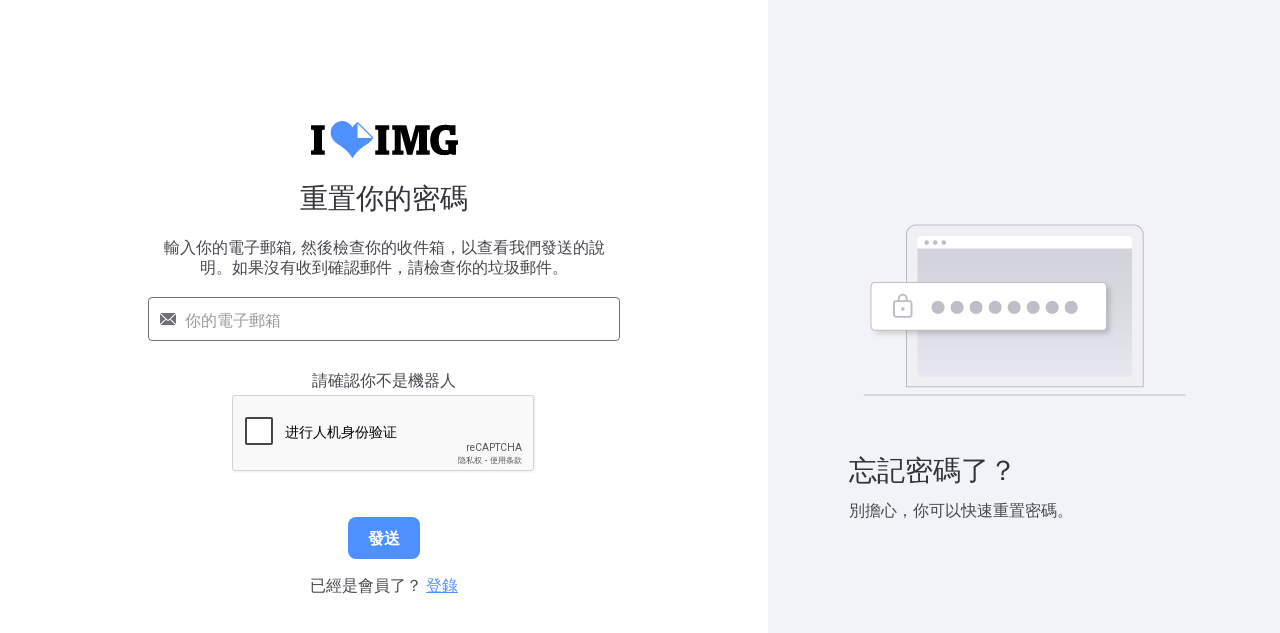

--- FILE ---
content_type: text/html; charset=UTF-8
request_url: https://www.iloveimg.com/zh-tw/login/forgetpassword
body_size: 3336
content:
    <!DOCTYPE html>
    <html lang="zh-Hant">
    <head>
            <meta charset="UTF-8">
    <title>重置你的 iLoveIMG 密碼</title>
    <meta name="description" content="輸入你的電子郵箱，以便重置密碼。你將收到一封電子郵件，告訴你怎麼重置。"/>
    <meta content="width=device-width, initial-scale=1.0" name="viewport"/>
    <meta name="author" content="iLovePDF"/>
    <meta name="keywords" content="圖像，壓縮,調整尺寸,裁剪,轉換,jpeg,png,gif,tiff,raw"/>
    <link rel="canonical" href="https://www.iloveimg.com/zh-tw/login/forgetpassword"/>
    <meta name="google-site-verification" content="IZueAX8T8h1eMQN3D0y8Xx7qu8-yCvtHnwn3MmpdSLo"/>
    <link rel="icon" type="image/png" sizes="16x16" href="/img/favicons-img/favicon-16x16.png">
    <meta property="og:site_name" content="iLoveIMG | 免費、快速的圖片線上編輯應用程式"/>
    <meta property="og:title" content="重置你的 iLoveIMG 密碼"/>
    <meta property="og:description" content="輸入你的電子郵箱，以便重置密碼。你將收到一封電子郵件，告訴你怎麼重置。"/>
    <meta property="og:image" content="https://www.iloveimg.com/img/iloveimg/social/zh-Hant/iloveimg.jpg"/>
    <meta property="og:type" content="website"/>
    <meta property="og:url" content="https://www.iloveimg.com/zh-tw/login/forgetpassword"/>
    <meta property="og:app_id" content="224495088285721"/>
    <meta name="twitter:card" content="summary_large_image">
    <meta name="twitter:site" content="@iloveimg_com">
    <meta name="twitter:creator" content="@iloveimg_com">
    <meta name="twitter:title" content="重置你的 iLoveIMG 密碼">
    <meta name="twitter:description" content="輸入你的電子郵箱，以便重置密碼。你將收到一封電子郵件，告訴你怎麼重置。">
    <meta name="twitter:image:src" content="https://www.iloveimg.com/img/iloveimg/social/zh-Hant/iloveimg.jpg"/>
    <link rel="preconnect" href="https://fonts.googleapis.com" crossorigin>
    <link rel="preconnect" href="https://fonts.gstatic.com" crossorigin>
    <link rel="preload" as="style" href="https://fonts.googleapis.com/css2?family=Noto+Sans+TC:wght@400;500;600;700&display=swap">
    <link rel="stylesheet" href="https://fonts.googleapis.com/css2?family=Noto+Sans+TC:wght@400;500;600;700&display=swap">
<meta name="csrf-param" content="_csrf-ilovepdf">
    <meta name="csrf-token" content="lYhF4uIo027_8yorpItSSbopS6eMJlkg0ZgukICHhC75wRGtkRnnOYWlTUH1viEQ3kMg67USEUaSrBvF0uy1dA==">
    <script>var ilx = {'c': 'auth', 'a': 'reset'};</script>
<script>
    var isgdpr=false;
    var cmp_ck=0;
    var release='99fba6c';
    (function (i,l,o,v,e,g,u,a) {
        i['ib']=i['ib']||{'set':function(){(i['ib'].q=i['ib'].q||[]).push(arguments)}};
        i['iLE']=e;i[e]=i[e]||function(){(i[e].q=i[e].q||[]).push(arguments)};i[e].l=1*new Date();u=l.createElement(o);
        a=l.getElementsByTagName(o)[0];u.async=1;u.src=v;a.parentNode.insertBefore(u,a);i[e+'u']=g;    })(window, document, 'script', '/js/ilove.min.js?a=1.3', 'ev');
        ev('set', 'cmp_ck', cmp_ck);
        ev('set', 'release', release);
            ev('sendOnce', 'pageview');
    </script>

<script async src="https://www.googletagmanager.com/gtag/js?id=G-Q8FHV8BBZ6"></script>
<script>
    var gck=undefined;
    var c_cg="granted",c_cd="denied";
    var gcas=gcaa=gcap=gcad=c_cg;isgdpr&&(gcas=c_cd,gcaa=c_cd,gcap=c_cd,gcad=c_cd,1==gck?(gcas=c_cg,gcaa=c_cg,gcap=c_cg,gcad=c_cg):2==gck?(gcas=c_cd,gcaa=c_cg,gcap=c_cg,gcad=c_cg):3==gck&&(gcas=c_cd,gcaa=c_cd,gcap=c_cd,gcad=c_cd));
    window.dataLayer = window.dataLayer || []; function gtag(){dataLayer.push(arguments);}
    gtag('consent', 'default', {'analytics_storage': gcas, 'ad_storage': gcaa, 'ad_personalization': gcap, 'ad_user_data': gcad});gtag('js', new Date());
    var config = {};    gtag('config', 'G-Q8FHV8BBZ6', config);
</script><script>
(function(){
    window.__browserSupports__ = [];
    try{ 
        var grid_supported = typeof document.createElement('div').style.grid === 'string';
        grid_supported ? window.__browserSupports__.push('grid') : window.__browserSupports__.push('not:grid');
    }catch(e){}

    var interval = null;
    var fn = function(){
        document.body.setAttribute("data-browser-supports", window.__browserSupports__.join(" "));
        clearInterval(interval);
        interval = null;
    }

    interval = setInterval(function(){
        if(document.body) fn();
    }, 5);
})();
</script>    <style>.header {width: 100%;height: 60px;position: fixed;right: 0;left: 0;top: 0;}.toolpage .main{margin-top:60px; overflow: hidden;}</style>
<link href="/dist/css/app.99fba6c.css" rel="stylesheet">    </head>
    <body class="clean reset  ">
        <div class="main">
    
<div class="auth">
    <div class="auth__form">
        <div class="auth__box">
            
<a class="brand" href="/zh-tw" title="iLoveIMG">
    <img src="/img/iloveimg.svg" alt="iLoveIMG"/>
</a><form id="reset" class="form-horizontal" action="/zh-tw/login/forgetpassword" method="post">
<input type="hidden" name="_csrf-ilovepdf" value="lYhF4uIo027_8yorpItSSbopS6eMJlkg0ZgukICHhC75wRGtkRnnOYWlTUH1viEQ3kMg67USEUaSrBvF0uy1dA=="><h3 class="form__title">重置你的密碼</h3>

    <h4 class="form__subtitle">輸入你的電子郵箱, 然後檢查你的收件箱，以查看我們發送的說明。如果沒有收到確認郵件，請檢查你的垃圾郵件。</h4>
    <br/>
    <div class="form__group">
        

                                    <div class="input--icon input--email"><input type="text" id="userpasswordresetform-email" class="input" name="UserPasswordResetForm[email]" placeholder="你的電子郵箱" aria-required="true"></div>
                                    <span class="error"></span>
        <br>
    </div>

            <div class="form__group" style="display: flex;flex-direction: column;align-items: center;">
                        <script
                src="https://code.jquery.com/jquery-3.3.1.min.js"
                integrity="sha256-FgpCb/KJQlLNfOu91ta32o/NMZxltwRo8QtmkMRdAu8="
                crossorigin="anonymous"></script>
            
<label class="control-label" for="userpasswordresetform-recaptcha">請確認你不是機器人</label>
<input type="hidden" id="userpasswordresetform-recaptcha" class="form-control" name="UserPasswordResetForm[reCaptcha]"><div id="userpasswordresetform-recaptcha-recaptcha-reset" class="g-recaptcha" data-sitekey="6LfQ2EUUAAAAAFA9KAjHtEVjX80N606C0Vxwj55q" data-input-id="userpasswordresetform-recaptcha" data-form-id="reset"></div>

<p class="help-block help-block-error"></p>
                        <br/>
        </div>
        <div class="form-actions">
        <button type="submit" data-loading-text="Checking..." class="btn">
            發送 <i class="m-icon-swapright m-icon-white"></i>
        </button>
    </div>
<div class="create-account">
    <p>
        已經是會員了？ <a href="https://www.iloveimg.com/zh-tw/login" id="goBackReset">
            登錄</a>
    </p>
</div>
</form>        </div>
    </div>
    <div class="auth__info">
        <div class="auth__box">

            <img style="display:block; margin-bottom:32px;"
                 srcset="/img/auth/reset@2x.png 2x"
                 src="/img/auth/reset.png" alt="iLoveIMG">

                            <h1 class="title2">忘記密碼了？</h1>
                <p>別擔心，你可以快速重置密碼。</p>
                    </div>
    </div>
</div>
</div>    <script>
        var siteData = {
        csrfParam: '_csrf-ilovepdf',
        csrfToken: 'lYhF4uIo027_8yorpItSSbopS6eMJlkg0ZgukICHhC75wRGtkRnnOYWlTUH1viEQ3kMg67USEUaSrBvF0uy1dA=='
    };
        var lang = 'zh-tw';
    var brand = 'iLoveIMG';
    var brand_ref = 'iloveimg';
            </script>    <script src="//www.google.com/recaptcha/api.js?hl=zh&amp;render=explicit&amp;onload=recaptchaOnloadCallback" async defer></script>
<script src="/dist/js/app.99fba6c.js"></script>
<script>function recaptchaOnloadCallback() {
    "use strict";
    jQuery(".g-recaptcha").each(function () {
        const reCaptcha = jQuery(this);
        if (reCaptcha.data("recaptcha-client-id") === undefined) {
            const recaptchaClientId = grecaptcha.render(reCaptcha.attr("id"), {
                "callback": function (response) {
                    if (reCaptcha.data("form-id") !== "") {
                        jQuery("#" + reCaptcha.data("input-id"), "#" + reCaptcha.data("form-id")).val(response)
                            .trigger("change");
                    } else {
                        jQuery("#" + reCaptcha.data("input-id")).val(response).trigger("change");
                    }

                    if (reCaptcha.attr("data-callback")) {
                        eval("(" + reCaptcha.attr("data-callback") + ")(response)");
                    }
                },
                "expired-callback": function () {
                    if (reCaptcha.data("form-id") !== "") {
                        jQuery("#" + reCaptcha.data("input-id"), "#" + reCaptcha.data("form-id")).val("");
                    } else {
                        jQuery("#" + reCaptcha.data("input-id")).val("");
                    }

                    if (reCaptcha.attr("data-expired-callback")) {
                        eval("(" + reCaptcha.attr("data-expired-callback") + ")()");
                    }
                },
            });
            reCaptcha.data("recaptcha-client-id", recaptchaClientId);
        }
    });
}</script>    </body>
    </html>


--- FILE ---
content_type: text/html; charset=utf-8
request_url: https://www.google.com/recaptcha/api2/anchor?ar=1&k=6LfQ2EUUAAAAAFA9KAjHtEVjX80N606C0Vxwj55q&co=aHR0cHM6Ly93d3cuaWxvdmVpbWcuY29tOjQ0Mw..&hl=zh-CN&v=N67nZn4AqZkNcbeMu4prBgzg&size=normal&anchor-ms=20000&execute-ms=30000&cb=se6v4623lppn
body_size: 49474
content:
<!DOCTYPE HTML><html dir="ltr" lang="zh-CN"><head><meta http-equiv="Content-Type" content="text/html; charset=UTF-8">
<meta http-equiv="X-UA-Compatible" content="IE=edge">
<title>reCAPTCHA</title>
<style type="text/css">
/* cyrillic-ext */
@font-face {
  font-family: 'Roboto';
  font-style: normal;
  font-weight: 400;
  font-stretch: 100%;
  src: url(//fonts.gstatic.com/s/roboto/v48/KFO7CnqEu92Fr1ME7kSn66aGLdTylUAMa3GUBHMdazTgWw.woff2) format('woff2');
  unicode-range: U+0460-052F, U+1C80-1C8A, U+20B4, U+2DE0-2DFF, U+A640-A69F, U+FE2E-FE2F;
}
/* cyrillic */
@font-face {
  font-family: 'Roboto';
  font-style: normal;
  font-weight: 400;
  font-stretch: 100%;
  src: url(//fonts.gstatic.com/s/roboto/v48/KFO7CnqEu92Fr1ME7kSn66aGLdTylUAMa3iUBHMdazTgWw.woff2) format('woff2');
  unicode-range: U+0301, U+0400-045F, U+0490-0491, U+04B0-04B1, U+2116;
}
/* greek-ext */
@font-face {
  font-family: 'Roboto';
  font-style: normal;
  font-weight: 400;
  font-stretch: 100%;
  src: url(//fonts.gstatic.com/s/roboto/v48/KFO7CnqEu92Fr1ME7kSn66aGLdTylUAMa3CUBHMdazTgWw.woff2) format('woff2');
  unicode-range: U+1F00-1FFF;
}
/* greek */
@font-face {
  font-family: 'Roboto';
  font-style: normal;
  font-weight: 400;
  font-stretch: 100%;
  src: url(//fonts.gstatic.com/s/roboto/v48/KFO7CnqEu92Fr1ME7kSn66aGLdTylUAMa3-UBHMdazTgWw.woff2) format('woff2');
  unicode-range: U+0370-0377, U+037A-037F, U+0384-038A, U+038C, U+038E-03A1, U+03A3-03FF;
}
/* math */
@font-face {
  font-family: 'Roboto';
  font-style: normal;
  font-weight: 400;
  font-stretch: 100%;
  src: url(//fonts.gstatic.com/s/roboto/v48/KFO7CnqEu92Fr1ME7kSn66aGLdTylUAMawCUBHMdazTgWw.woff2) format('woff2');
  unicode-range: U+0302-0303, U+0305, U+0307-0308, U+0310, U+0312, U+0315, U+031A, U+0326-0327, U+032C, U+032F-0330, U+0332-0333, U+0338, U+033A, U+0346, U+034D, U+0391-03A1, U+03A3-03A9, U+03B1-03C9, U+03D1, U+03D5-03D6, U+03F0-03F1, U+03F4-03F5, U+2016-2017, U+2034-2038, U+203C, U+2040, U+2043, U+2047, U+2050, U+2057, U+205F, U+2070-2071, U+2074-208E, U+2090-209C, U+20D0-20DC, U+20E1, U+20E5-20EF, U+2100-2112, U+2114-2115, U+2117-2121, U+2123-214F, U+2190, U+2192, U+2194-21AE, U+21B0-21E5, U+21F1-21F2, U+21F4-2211, U+2213-2214, U+2216-22FF, U+2308-230B, U+2310, U+2319, U+231C-2321, U+2336-237A, U+237C, U+2395, U+239B-23B7, U+23D0, U+23DC-23E1, U+2474-2475, U+25AF, U+25B3, U+25B7, U+25BD, U+25C1, U+25CA, U+25CC, U+25FB, U+266D-266F, U+27C0-27FF, U+2900-2AFF, U+2B0E-2B11, U+2B30-2B4C, U+2BFE, U+3030, U+FF5B, U+FF5D, U+1D400-1D7FF, U+1EE00-1EEFF;
}
/* symbols */
@font-face {
  font-family: 'Roboto';
  font-style: normal;
  font-weight: 400;
  font-stretch: 100%;
  src: url(//fonts.gstatic.com/s/roboto/v48/KFO7CnqEu92Fr1ME7kSn66aGLdTylUAMaxKUBHMdazTgWw.woff2) format('woff2');
  unicode-range: U+0001-000C, U+000E-001F, U+007F-009F, U+20DD-20E0, U+20E2-20E4, U+2150-218F, U+2190, U+2192, U+2194-2199, U+21AF, U+21E6-21F0, U+21F3, U+2218-2219, U+2299, U+22C4-22C6, U+2300-243F, U+2440-244A, U+2460-24FF, U+25A0-27BF, U+2800-28FF, U+2921-2922, U+2981, U+29BF, U+29EB, U+2B00-2BFF, U+4DC0-4DFF, U+FFF9-FFFB, U+10140-1018E, U+10190-1019C, U+101A0, U+101D0-101FD, U+102E0-102FB, U+10E60-10E7E, U+1D2C0-1D2D3, U+1D2E0-1D37F, U+1F000-1F0FF, U+1F100-1F1AD, U+1F1E6-1F1FF, U+1F30D-1F30F, U+1F315, U+1F31C, U+1F31E, U+1F320-1F32C, U+1F336, U+1F378, U+1F37D, U+1F382, U+1F393-1F39F, U+1F3A7-1F3A8, U+1F3AC-1F3AF, U+1F3C2, U+1F3C4-1F3C6, U+1F3CA-1F3CE, U+1F3D4-1F3E0, U+1F3ED, U+1F3F1-1F3F3, U+1F3F5-1F3F7, U+1F408, U+1F415, U+1F41F, U+1F426, U+1F43F, U+1F441-1F442, U+1F444, U+1F446-1F449, U+1F44C-1F44E, U+1F453, U+1F46A, U+1F47D, U+1F4A3, U+1F4B0, U+1F4B3, U+1F4B9, U+1F4BB, U+1F4BF, U+1F4C8-1F4CB, U+1F4D6, U+1F4DA, U+1F4DF, U+1F4E3-1F4E6, U+1F4EA-1F4ED, U+1F4F7, U+1F4F9-1F4FB, U+1F4FD-1F4FE, U+1F503, U+1F507-1F50B, U+1F50D, U+1F512-1F513, U+1F53E-1F54A, U+1F54F-1F5FA, U+1F610, U+1F650-1F67F, U+1F687, U+1F68D, U+1F691, U+1F694, U+1F698, U+1F6AD, U+1F6B2, U+1F6B9-1F6BA, U+1F6BC, U+1F6C6-1F6CF, U+1F6D3-1F6D7, U+1F6E0-1F6EA, U+1F6F0-1F6F3, U+1F6F7-1F6FC, U+1F700-1F7FF, U+1F800-1F80B, U+1F810-1F847, U+1F850-1F859, U+1F860-1F887, U+1F890-1F8AD, U+1F8B0-1F8BB, U+1F8C0-1F8C1, U+1F900-1F90B, U+1F93B, U+1F946, U+1F984, U+1F996, U+1F9E9, U+1FA00-1FA6F, U+1FA70-1FA7C, U+1FA80-1FA89, U+1FA8F-1FAC6, U+1FACE-1FADC, U+1FADF-1FAE9, U+1FAF0-1FAF8, U+1FB00-1FBFF;
}
/* vietnamese */
@font-face {
  font-family: 'Roboto';
  font-style: normal;
  font-weight: 400;
  font-stretch: 100%;
  src: url(//fonts.gstatic.com/s/roboto/v48/KFO7CnqEu92Fr1ME7kSn66aGLdTylUAMa3OUBHMdazTgWw.woff2) format('woff2');
  unicode-range: U+0102-0103, U+0110-0111, U+0128-0129, U+0168-0169, U+01A0-01A1, U+01AF-01B0, U+0300-0301, U+0303-0304, U+0308-0309, U+0323, U+0329, U+1EA0-1EF9, U+20AB;
}
/* latin-ext */
@font-face {
  font-family: 'Roboto';
  font-style: normal;
  font-weight: 400;
  font-stretch: 100%;
  src: url(//fonts.gstatic.com/s/roboto/v48/KFO7CnqEu92Fr1ME7kSn66aGLdTylUAMa3KUBHMdazTgWw.woff2) format('woff2');
  unicode-range: U+0100-02BA, U+02BD-02C5, U+02C7-02CC, U+02CE-02D7, U+02DD-02FF, U+0304, U+0308, U+0329, U+1D00-1DBF, U+1E00-1E9F, U+1EF2-1EFF, U+2020, U+20A0-20AB, U+20AD-20C0, U+2113, U+2C60-2C7F, U+A720-A7FF;
}
/* latin */
@font-face {
  font-family: 'Roboto';
  font-style: normal;
  font-weight: 400;
  font-stretch: 100%;
  src: url(//fonts.gstatic.com/s/roboto/v48/KFO7CnqEu92Fr1ME7kSn66aGLdTylUAMa3yUBHMdazQ.woff2) format('woff2');
  unicode-range: U+0000-00FF, U+0131, U+0152-0153, U+02BB-02BC, U+02C6, U+02DA, U+02DC, U+0304, U+0308, U+0329, U+2000-206F, U+20AC, U+2122, U+2191, U+2193, U+2212, U+2215, U+FEFF, U+FFFD;
}
/* cyrillic-ext */
@font-face {
  font-family: 'Roboto';
  font-style: normal;
  font-weight: 500;
  font-stretch: 100%;
  src: url(//fonts.gstatic.com/s/roboto/v48/KFO7CnqEu92Fr1ME7kSn66aGLdTylUAMa3GUBHMdazTgWw.woff2) format('woff2');
  unicode-range: U+0460-052F, U+1C80-1C8A, U+20B4, U+2DE0-2DFF, U+A640-A69F, U+FE2E-FE2F;
}
/* cyrillic */
@font-face {
  font-family: 'Roboto';
  font-style: normal;
  font-weight: 500;
  font-stretch: 100%;
  src: url(//fonts.gstatic.com/s/roboto/v48/KFO7CnqEu92Fr1ME7kSn66aGLdTylUAMa3iUBHMdazTgWw.woff2) format('woff2');
  unicode-range: U+0301, U+0400-045F, U+0490-0491, U+04B0-04B1, U+2116;
}
/* greek-ext */
@font-face {
  font-family: 'Roboto';
  font-style: normal;
  font-weight: 500;
  font-stretch: 100%;
  src: url(//fonts.gstatic.com/s/roboto/v48/KFO7CnqEu92Fr1ME7kSn66aGLdTylUAMa3CUBHMdazTgWw.woff2) format('woff2');
  unicode-range: U+1F00-1FFF;
}
/* greek */
@font-face {
  font-family: 'Roboto';
  font-style: normal;
  font-weight: 500;
  font-stretch: 100%;
  src: url(//fonts.gstatic.com/s/roboto/v48/KFO7CnqEu92Fr1ME7kSn66aGLdTylUAMa3-UBHMdazTgWw.woff2) format('woff2');
  unicode-range: U+0370-0377, U+037A-037F, U+0384-038A, U+038C, U+038E-03A1, U+03A3-03FF;
}
/* math */
@font-face {
  font-family: 'Roboto';
  font-style: normal;
  font-weight: 500;
  font-stretch: 100%;
  src: url(//fonts.gstatic.com/s/roboto/v48/KFO7CnqEu92Fr1ME7kSn66aGLdTylUAMawCUBHMdazTgWw.woff2) format('woff2');
  unicode-range: U+0302-0303, U+0305, U+0307-0308, U+0310, U+0312, U+0315, U+031A, U+0326-0327, U+032C, U+032F-0330, U+0332-0333, U+0338, U+033A, U+0346, U+034D, U+0391-03A1, U+03A3-03A9, U+03B1-03C9, U+03D1, U+03D5-03D6, U+03F0-03F1, U+03F4-03F5, U+2016-2017, U+2034-2038, U+203C, U+2040, U+2043, U+2047, U+2050, U+2057, U+205F, U+2070-2071, U+2074-208E, U+2090-209C, U+20D0-20DC, U+20E1, U+20E5-20EF, U+2100-2112, U+2114-2115, U+2117-2121, U+2123-214F, U+2190, U+2192, U+2194-21AE, U+21B0-21E5, U+21F1-21F2, U+21F4-2211, U+2213-2214, U+2216-22FF, U+2308-230B, U+2310, U+2319, U+231C-2321, U+2336-237A, U+237C, U+2395, U+239B-23B7, U+23D0, U+23DC-23E1, U+2474-2475, U+25AF, U+25B3, U+25B7, U+25BD, U+25C1, U+25CA, U+25CC, U+25FB, U+266D-266F, U+27C0-27FF, U+2900-2AFF, U+2B0E-2B11, U+2B30-2B4C, U+2BFE, U+3030, U+FF5B, U+FF5D, U+1D400-1D7FF, U+1EE00-1EEFF;
}
/* symbols */
@font-face {
  font-family: 'Roboto';
  font-style: normal;
  font-weight: 500;
  font-stretch: 100%;
  src: url(//fonts.gstatic.com/s/roboto/v48/KFO7CnqEu92Fr1ME7kSn66aGLdTylUAMaxKUBHMdazTgWw.woff2) format('woff2');
  unicode-range: U+0001-000C, U+000E-001F, U+007F-009F, U+20DD-20E0, U+20E2-20E4, U+2150-218F, U+2190, U+2192, U+2194-2199, U+21AF, U+21E6-21F0, U+21F3, U+2218-2219, U+2299, U+22C4-22C6, U+2300-243F, U+2440-244A, U+2460-24FF, U+25A0-27BF, U+2800-28FF, U+2921-2922, U+2981, U+29BF, U+29EB, U+2B00-2BFF, U+4DC0-4DFF, U+FFF9-FFFB, U+10140-1018E, U+10190-1019C, U+101A0, U+101D0-101FD, U+102E0-102FB, U+10E60-10E7E, U+1D2C0-1D2D3, U+1D2E0-1D37F, U+1F000-1F0FF, U+1F100-1F1AD, U+1F1E6-1F1FF, U+1F30D-1F30F, U+1F315, U+1F31C, U+1F31E, U+1F320-1F32C, U+1F336, U+1F378, U+1F37D, U+1F382, U+1F393-1F39F, U+1F3A7-1F3A8, U+1F3AC-1F3AF, U+1F3C2, U+1F3C4-1F3C6, U+1F3CA-1F3CE, U+1F3D4-1F3E0, U+1F3ED, U+1F3F1-1F3F3, U+1F3F5-1F3F7, U+1F408, U+1F415, U+1F41F, U+1F426, U+1F43F, U+1F441-1F442, U+1F444, U+1F446-1F449, U+1F44C-1F44E, U+1F453, U+1F46A, U+1F47D, U+1F4A3, U+1F4B0, U+1F4B3, U+1F4B9, U+1F4BB, U+1F4BF, U+1F4C8-1F4CB, U+1F4D6, U+1F4DA, U+1F4DF, U+1F4E3-1F4E6, U+1F4EA-1F4ED, U+1F4F7, U+1F4F9-1F4FB, U+1F4FD-1F4FE, U+1F503, U+1F507-1F50B, U+1F50D, U+1F512-1F513, U+1F53E-1F54A, U+1F54F-1F5FA, U+1F610, U+1F650-1F67F, U+1F687, U+1F68D, U+1F691, U+1F694, U+1F698, U+1F6AD, U+1F6B2, U+1F6B9-1F6BA, U+1F6BC, U+1F6C6-1F6CF, U+1F6D3-1F6D7, U+1F6E0-1F6EA, U+1F6F0-1F6F3, U+1F6F7-1F6FC, U+1F700-1F7FF, U+1F800-1F80B, U+1F810-1F847, U+1F850-1F859, U+1F860-1F887, U+1F890-1F8AD, U+1F8B0-1F8BB, U+1F8C0-1F8C1, U+1F900-1F90B, U+1F93B, U+1F946, U+1F984, U+1F996, U+1F9E9, U+1FA00-1FA6F, U+1FA70-1FA7C, U+1FA80-1FA89, U+1FA8F-1FAC6, U+1FACE-1FADC, U+1FADF-1FAE9, U+1FAF0-1FAF8, U+1FB00-1FBFF;
}
/* vietnamese */
@font-face {
  font-family: 'Roboto';
  font-style: normal;
  font-weight: 500;
  font-stretch: 100%;
  src: url(//fonts.gstatic.com/s/roboto/v48/KFO7CnqEu92Fr1ME7kSn66aGLdTylUAMa3OUBHMdazTgWw.woff2) format('woff2');
  unicode-range: U+0102-0103, U+0110-0111, U+0128-0129, U+0168-0169, U+01A0-01A1, U+01AF-01B0, U+0300-0301, U+0303-0304, U+0308-0309, U+0323, U+0329, U+1EA0-1EF9, U+20AB;
}
/* latin-ext */
@font-face {
  font-family: 'Roboto';
  font-style: normal;
  font-weight: 500;
  font-stretch: 100%;
  src: url(//fonts.gstatic.com/s/roboto/v48/KFO7CnqEu92Fr1ME7kSn66aGLdTylUAMa3KUBHMdazTgWw.woff2) format('woff2');
  unicode-range: U+0100-02BA, U+02BD-02C5, U+02C7-02CC, U+02CE-02D7, U+02DD-02FF, U+0304, U+0308, U+0329, U+1D00-1DBF, U+1E00-1E9F, U+1EF2-1EFF, U+2020, U+20A0-20AB, U+20AD-20C0, U+2113, U+2C60-2C7F, U+A720-A7FF;
}
/* latin */
@font-face {
  font-family: 'Roboto';
  font-style: normal;
  font-weight: 500;
  font-stretch: 100%;
  src: url(//fonts.gstatic.com/s/roboto/v48/KFO7CnqEu92Fr1ME7kSn66aGLdTylUAMa3yUBHMdazQ.woff2) format('woff2');
  unicode-range: U+0000-00FF, U+0131, U+0152-0153, U+02BB-02BC, U+02C6, U+02DA, U+02DC, U+0304, U+0308, U+0329, U+2000-206F, U+20AC, U+2122, U+2191, U+2193, U+2212, U+2215, U+FEFF, U+FFFD;
}
/* cyrillic-ext */
@font-face {
  font-family: 'Roboto';
  font-style: normal;
  font-weight: 900;
  font-stretch: 100%;
  src: url(//fonts.gstatic.com/s/roboto/v48/KFO7CnqEu92Fr1ME7kSn66aGLdTylUAMa3GUBHMdazTgWw.woff2) format('woff2');
  unicode-range: U+0460-052F, U+1C80-1C8A, U+20B4, U+2DE0-2DFF, U+A640-A69F, U+FE2E-FE2F;
}
/* cyrillic */
@font-face {
  font-family: 'Roboto';
  font-style: normal;
  font-weight: 900;
  font-stretch: 100%;
  src: url(//fonts.gstatic.com/s/roboto/v48/KFO7CnqEu92Fr1ME7kSn66aGLdTylUAMa3iUBHMdazTgWw.woff2) format('woff2');
  unicode-range: U+0301, U+0400-045F, U+0490-0491, U+04B0-04B1, U+2116;
}
/* greek-ext */
@font-face {
  font-family: 'Roboto';
  font-style: normal;
  font-weight: 900;
  font-stretch: 100%;
  src: url(//fonts.gstatic.com/s/roboto/v48/KFO7CnqEu92Fr1ME7kSn66aGLdTylUAMa3CUBHMdazTgWw.woff2) format('woff2');
  unicode-range: U+1F00-1FFF;
}
/* greek */
@font-face {
  font-family: 'Roboto';
  font-style: normal;
  font-weight: 900;
  font-stretch: 100%;
  src: url(//fonts.gstatic.com/s/roboto/v48/KFO7CnqEu92Fr1ME7kSn66aGLdTylUAMa3-UBHMdazTgWw.woff2) format('woff2');
  unicode-range: U+0370-0377, U+037A-037F, U+0384-038A, U+038C, U+038E-03A1, U+03A3-03FF;
}
/* math */
@font-face {
  font-family: 'Roboto';
  font-style: normal;
  font-weight: 900;
  font-stretch: 100%;
  src: url(//fonts.gstatic.com/s/roboto/v48/KFO7CnqEu92Fr1ME7kSn66aGLdTylUAMawCUBHMdazTgWw.woff2) format('woff2');
  unicode-range: U+0302-0303, U+0305, U+0307-0308, U+0310, U+0312, U+0315, U+031A, U+0326-0327, U+032C, U+032F-0330, U+0332-0333, U+0338, U+033A, U+0346, U+034D, U+0391-03A1, U+03A3-03A9, U+03B1-03C9, U+03D1, U+03D5-03D6, U+03F0-03F1, U+03F4-03F5, U+2016-2017, U+2034-2038, U+203C, U+2040, U+2043, U+2047, U+2050, U+2057, U+205F, U+2070-2071, U+2074-208E, U+2090-209C, U+20D0-20DC, U+20E1, U+20E5-20EF, U+2100-2112, U+2114-2115, U+2117-2121, U+2123-214F, U+2190, U+2192, U+2194-21AE, U+21B0-21E5, U+21F1-21F2, U+21F4-2211, U+2213-2214, U+2216-22FF, U+2308-230B, U+2310, U+2319, U+231C-2321, U+2336-237A, U+237C, U+2395, U+239B-23B7, U+23D0, U+23DC-23E1, U+2474-2475, U+25AF, U+25B3, U+25B7, U+25BD, U+25C1, U+25CA, U+25CC, U+25FB, U+266D-266F, U+27C0-27FF, U+2900-2AFF, U+2B0E-2B11, U+2B30-2B4C, U+2BFE, U+3030, U+FF5B, U+FF5D, U+1D400-1D7FF, U+1EE00-1EEFF;
}
/* symbols */
@font-face {
  font-family: 'Roboto';
  font-style: normal;
  font-weight: 900;
  font-stretch: 100%;
  src: url(//fonts.gstatic.com/s/roboto/v48/KFO7CnqEu92Fr1ME7kSn66aGLdTylUAMaxKUBHMdazTgWw.woff2) format('woff2');
  unicode-range: U+0001-000C, U+000E-001F, U+007F-009F, U+20DD-20E0, U+20E2-20E4, U+2150-218F, U+2190, U+2192, U+2194-2199, U+21AF, U+21E6-21F0, U+21F3, U+2218-2219, U+2299, U+22C4-22C6, U+2300-243F, U+2440-244A, U+2460-24FF, U+25A0-27BF, U+2800-28FF, U+2921-2922, U+2981, U+29BF, U+29EB, U+2B00-2BFF, U+4DC0-4DFF, U+FFF9-FFFB, U+10140-1018E, U+10190-1019C, U+101A0, U+101D0-101FD, U+102E0-102FB, U+10E60-10E7E, U+1D2C0-1D2D3, U+1D2E0-1D37F, U+1F000-1F0FF, U+1F100-1F1AD, U+1F1E6-1F1FF, U+1F30D-1F30F, U+1F315, U+1F31C, U+1F31E, U+1F320-1F32C, U+1F336, U+1F378, U+1F37D, U+1F382, U+1F393-1F39F, U+1F3A7-1F3A8, U+1F3AC-1F3AF, U+1F3C2, U+1F3C4-1F3C6, U+1F3CA-1F3CE, U+1F3D4-1F3E0, U+1F3ED, U+1F3F1-1F3F3, U+1F3F5-1F3F7, U+1F408, U+1F415, U+1F41F, U+1F426, U+1F43F, U+1F441-1F442, U+1F444, U+1F446-1F449, U+1F44C-1F44E, U+1F453, U+1F46A, U+1F47D, U+1F4A3, U+1F4B0, U+1F4B3, U+1F4B9, U+1F4BB, U+1F4BF, U+1F4C8-1F4CB, U+1F4D6, U+1F4DA, U+1F4DF, U+1F4E3-1F4E6, U+1F4EA-1F4ED, U+1F4F7, U+1F4F9-1F4FB, U+1F4FD-1F4FE, U+1F503, U+1F507-1F50B, U+1F50D, U+1F512-1F513, U+1F53E-1F54A, U+1F54F-1F5FA, U+1F610, U+1F650-1F67F, U+1F687, U+1F68D, U+1F691, U+1F694, U+1F698, U+1F6AD, U+1F6B2, U+1F6B9-1F6BA, U+1F6BC, U+1F6C6-1F6CF, U+1F6D3-1F6D7, U+1F6E0-1F6EA, U+1F6F0-1F6F3, U+1F6F7-1F6FC, U+1F700-1F7FF, U+1F800-1F80B, U+1F810-1F847, U+1F850-1F859, U+1F860-1F887, U+1F890-1F8AD, U+1F8B0-1F8BB, U+1F8C0-1F8C1, U+1F900-1F90B, U+1F93B, U+1F946, U+1F984, U+1F996, U+1F9E9, U+1FA00-1FA6F, U+1FA70-1FA7C, U+1FA80-1FA89, U+1FA8F-1FAC6, U+1FACE-1FADC, U+1FADF-1FAE9, U+1FAF0-1FAF8, U+1FB00-1FBFF;
}
/* vietnamese */
@font-face {
  font-family: 'Roboto';
  font-style: normal;
  font-weight: 900;
  font-stretch: 100%;
  src: url(//fonts.gstatic.com/s/roboto/v48/KFO7CnqEu92Fr1ME7kSn66aGLdTylUAMa3OUBHMdazTgWw.woff2) format('woff2');
  unicode-range: U+0102-0103, U+0110-0111, U+0128-0129, U+0168-0169, U+01A0-01A1, U+01AF-01B0, U+0300-0301, U+0303-0304, U+0308-0309, U+0323, U+0329, U+1EA0-1EF9, U+20AB;
}
/* latin-ext */
@font-face {
  font-family: 'Roboto';
  font-style: normal;
  font-weight: 900;
  font-stretch: 100%;
  src: url(//fonts.gstatic.com/s/roboto/v48/KFO7CnqEu92Fr1ME7kSn66aGLdTylUAMa3KUBHMdazTgWw.woff2) format('woff2');
  unicode-range: U+0100-02BA, U+02BD-02C5, U+02C7-02CC, U+02CE-02D7, U+02DD-02FF, U+0304, U+0308, U+0329, U+1D00-1DBF, U+1E00-1E9F, U+1EF2-1EFF, U+2020, U+20A0-20AB, U+20AD-20C0, U+2113, U+2C60-2C7F, U+A720-A7FF;
}
/* latin */
@font-face {
  font-family: 'Roboto';
  font-style: normal;
  font-weight: 900;
  font-stretch: 100%;
  src: url(//fonts.gstatic.com/s/roboto/v48/KFO7CnqEu92Fr1ME7kSn66aGLdTylUAMa3yUBHMdazQ.woff2) format('woff2');
  unicode-range: U+0000-00FF, U+0131, U+0152-0153, U+02BB-02BC, U+02C6, U+02DA, U+02DC, U+0304, U+0308, U+0329, U+2000-206F, U+20AC, U+2122, U+2191, U+2193, U+2212, U+2215, U+FEFF, U+FFFD;
}

</style>
<link rel="stylesheet" type="text/css" href="https://www.gstatic.com/recaptcha/releases/N67nZn4AqZkNcbeMu4prBgzg/styles__ltr.css">
<script nonce="lhR3WrPsxl35XsEiieLLxw" type="text/javascript">window['__recaptcha_api'] = 'https://www.google.com/recaptcha/api2/';</script>
<script type="text/javascript" src="https://www.gstatic.com/recaptcha/releases/N67nZn4AqZkNcbeMu4prBgzg/recaptcha__zh_cn.js" nonce="lhR3WrPsxl35XsEiieLLxw">
      
    </script></head>
<body><div id="rc-anchor-alert" class="rc-anchor-alert"></div>
<input type="hidden" id="recaptcha-token" value="[base64]">
<script type="text/javascript" nonce="lhR3WrPsxl35XsEiieLLxw">
      recaptcha.anchor.Main.init("[\x22ainput\x22,[\x22bgdata\x22,\x22\x22,\[base64]/[base64]/[base64]/ZyhXLGgpOnEoW04sMjEsbF0sVywwKSxoKSxmYWxzZSxmYWxzZSl9Y2F0Y2goayl7RygzNTgsVyk/[base64]/[base64]/[base64]/[base64]/[base64]/[base64]/[base64]/bmV3IEJbT10oRFswXSk6dz09Mj9uZXcgQltPXShEWzBdLERbMV0pOnc9PTM/bmV3IEJbT10oRFswXSxEWzFdLERbMl0pOnc9PTQ/[base64]/[base64]/[base64]/[base64]/[base64]\\u003d\x22,\[base64]\\u003d\x22,\x22w5bCtkLCp8OjJsOCHsOoYi7CqsKFdMKJM1VGwrNOw7DDtE3DncOhw4RQwrIxX216w6vDnsOow6/[base64]/[base64]/[base64]/Dvgonw4bCvFxXw6VsDVbCpxvCoXTCucONcMOoFcOKbcOQdRRXKm07wpd9DsKTw5jCtGIgw5oow5LDlMKYXsKFw5Zuw4vDgx3ClwYDBz7DpVXCpQIVw6lqw4pWVGvCnsOkw6rClMK0w6YNw6zDm8Oxw6JcwpcvfcOkCcOQEcK5SsOfw4fCvMOow7/[base64]/CkEFUw5HDqRMlwr5jw4FmDDTCp8OKG8OFwpUDwqzCs8KNw5TCpVLDqcKpdsKxw4XDosKjcsKowoLClm/Dq8OmNgHDp1Y4VsOFwp3Ci8O4JTlAw6QQwq4kJ1QJesOjwqPDuMKpwrjCun7CjsObw4dAaQzCrcKcXMKuwqvCmAA1woTCp8O+wrUbAsOhwr1lcMKfHwzCj8OdDhfDql/[base64]/w5HDlhgUwrEpw4HDiUrDmQPCo8K3w7/CgwrDgsKSwqrCscOowoEDwrHDgjdtDGREwo1Sd8KqZsK8b8OQw6UkDR/CvXPCqFDDo8OPd1jCr8Krw7vCsgEDwr7CqcOuIzjCuU5JR8KWZQHDkkAdHVoEccOQOxUfaRbDrGPDmxTDncKNw5LCqsOIYsOMalfDo8KpOUN0GsOEw5BrGUbDknZ4UcKPwr3Cj8K/[base64]/CvFZYwqHCl8KUY8Kiw4pVw6QiX8OsDS7DssKlYsOLZCvDnH5LATFaNEjDgxFLN03Dg8ONJVM5w7VhwrcnEHkKMMOTwrLCnmnCl8OXcD7CisKMEFk9wrlqwpJGfsK4ScO/wp8iwqnCnMOLw6MrwqdgwrAzNgLDo17CqcKhHGNPw7jCsBLCisK1woIxBcOrw7LCm1QHXsKiAXnCpsO7U8O4w4cIw5Jfw7pYw4YvFMOZbAEZwoV7w6vCjMOvcis8w7vCtkAIIsKUw7/CsMOxw5s6ZW/CjMKCQcOYNhnDsAbDvmvCk8KaKhrDjiTCrGXDh8KswqHCuXg/KV8/[base64]/CsV/CoE1Gw7DDvcOqdQY2NMO6wpjCpGXCkDF2wpTDh1d7VsK3WU3CpQPDjcKfCcOyfzHDn8ODeMKeGcKFw57DrgYZCh3Di08cwoxfw57DgcKkTsKBF8K7dcO+w4jDjsO3wrhTw4ErwqzDgEDCkzQXWQ1Pw4MIw5XCv1d7dkAuUAdGw7cvM1QPDsOFwq/CvyHCjCIpFsO+w6Zgw5gWwonDhcOzwowKG3jDssKZIn7CqGkwwqhRw7/CgcKHccKTwqx1wrjCgUJLJcObwp/[base64]/WMK6TXgQw7HDkT3CuUzCjjXCssKYw5nCm1NSTEkEwobDll5Sw5pww4MSMsKpXAzDg8KzBMOcwpNuR8OHw4vCuMKJYTnClMKnwp18w73CosOLdwg1V8KHwoXDvsOhwoI4MU9oFSxdwpDCuMK3wr/[base64]/DjcO8GsOwP1DDrsOHKArDiMKHGhEew5bCoEXDv8OAw43CncKdwo01w6/DisORYBjCgVfDl0ETwoAswrvClTdUw67CgzfCi0F7w4zDink8MMOQwo7CvAnDgRpswrYiw77CmMK/w7RlM1FcIMKpAsKJNMO8wp1DwqfCvsKyw4c8JgIeC8KrW1VUPC5vwpjCkTHDqTJtcUMdw6rCvGVBw63Cv194w4jDpj7Dn8K1KcKePnAaw7/Cv8KlwrHCk8OXw7LCusKxwqnCmsKnw4fDrRPDsjAIw6A1w4nDhk/[base64]/DunzCrcKrw5jCgsKQLB/[base64]/DpkfCt8OOR8OAwqwYwqQpUsOIw55GwpbCvsKoOcKywpBnw6hNR8KBHcOtwrYIacKAA8OTwqRNwr0FfgNCAWUIecKIwo3DvwnCoyMtL3bDscKCwpnCjMOXwpjDpcKgFzkfw5E3KsO0KGXCnMKXw4Fnwp7CnMOZPcKSwonCok4uwrXChcOEw4tKAhpIwrDDgcK/JCNdSHrCjcOhwpPDjh4hM8K/[base64]/ScKgEFPCocKbQsO+wrnDkcKRw7s8fWLDg0rCtGx2wocJw6/[base64]/UHYgG1TDoMOlT8OowoXDqS7DkXVienTDkGYTYlE7w47DizLCkjTDhWDCqcOFwrjDvcOsPcOeLcO7wohyWFxAYMOGw53Cr8KtRcO7BnpBA8O3w5tGw5rDrE9awr7DrMKzwqIqwqkjwoTCqAbCn2fCphnDsMKdYcKkfCxiwrfDjnbDih92WmnCgn/CtcODwqDDssOFfGRlwqDDvsK2aH7Cn8O8w7AJw55NfsK/dcOSJcKuwoRQT8Ojw5d4w5nCn1pdFjl5DsOjw6ByMcOJGhkMO3gLcMKhc8OXwpkewrkIw5JNdcOeHMKJNcOCDkPCugNUw41Kw7/CscKRbzpDbMOlwoxqKEfDhnrCvnfDuR4dNTLCmXooVcOtdMKIB2jDhcKbwq3DgBrDpsOGw6s5Rx5nw4JTwrrCgDRtw7nDmkFVTjvDsMK2djlFw71QwrghwpfCmgx/w7PDl8KKIkg1IRdUw5UbwpDDmSQvTcKydAQrw4XCn8KRQcKRFE7CmcKRKMK/woLDpMOiPyoaVhELwojCnyxOwrrCjsOzw7nCn8KPBn/[base64]/DrQU6FsKzDcKoDsODwoREwokcw5HCnzstUjTDuV0zwrNqNysOO8Kjw67CsTEpdArCgknDusKBDcOow7vChcOxQCZ2DD0FLBPDhlvDrn7DiRtCw5lew6lawolxaF49L8K5VBpaw4pdCR/CisKpOHfCrMOQa8K3QcOxwqnClMKNw6ERw498wpE1RMOibcKgw6DDoMOTw6AUBsK/w6pjwrrChcKwLMOowrVVwpQQVy53CiQSw5LCgMKcaMKMw5Aiw6LDnMKrOsORw5bCuGbCgRPDnEoYw4s7f8OMw6nDn8OSw7XCsgLCrnkAEMK1WzVbw4fDisOqeMKfw7VJw6Izwq3CiXnDrcO6LMOTVnt/wqlAw4MwSHcawpdZw77Cujc0w5dVJ8OGw4DDlMOcwp82bMOCTFMSwr8TBMOJw7fDpl/Dhl0TblpbwpY0wpDDvMKkw5LDisKIw7vDksOTacOqwqbDtkcfIcKwQMK+wrtXw4PDosOGIn/DqsOsLzrCh8O5SsOMDjpVw4XCil3DmVvCmcOkwqjDkMK/LWVvcMKxw6tgRxF8wqPDumEzMcKXw4DCjcKBGlHCtGhiRATCrQHDvMO5wq/Cjh3CrMKvw6/CtEnCoHjDqUt2X8K3HzxnQlrDrhkHU14dwqbCosOMAGo3RBbCqMOawqNtHGgwBQbDsMO5wqXDsMKjw6DColXDusKUw4PDiHRkwqjCgsO/w4DCrcKeDSfDh8KawqNew6AhwoHDq8O6w4Urw6ZyN1hjFMOoETTDrDnCpMOAU8OgEMKsw5XDgcK/NsOuw5AeKMO0GxzClyAxw4orW8OofsKXdEo6wrgtPMO/DUnCk8KDKR/CgsKEVMORCDHDmWYtRzvClUDCliRFL8O2RmZ6w5vDtSDCmcOewoMKw5FIwonDucO0w4d9Xm/CosOvwrfDiWHDqMKOYsOFw5DDuF3DlmTDocO1wpHDmThQJ8KKDQnCjELDuMOYw5rCnShlbHDCqTLDgsK4TMOpw6nCuHXDuHzCiwVow4nCpsKxVF/[base64]/Cr3HCpcKEfHBSBFvDvhFxNsK3WCNAH8KcMsKtd00jNSM/fMK+w5MNw4dQw4XDjcKhPsOFw4YVw4TDuRZGw7tYYcKPwpljfmcYw603YsOhw5ZTAMKJwpPCtcOpw4EZwr8ewq5WeWw+GMOWwoM4MMKcwrnDicKHw5BxJcKkVx1Xw5AfUsOkwqrDqjZrwrnDlk41wokjwrTDk8OawrDCqcKsw77DpG9gwp/CnjcrKDnCssKBw7EFP1pfJm/CmiHCulp+wpRawqvDkHMBwqfCrSrDmmjCiMKgQCfDu2DDsyg/dCXDssKgUhJNw7/Do3TDoRTDp3FQw5nDk8KEwrTDkC0lw5otT8ORBMOsw5/CjcO7UMK7T8OwwozDqsK0OMODIMOEKcOHwqnCoMKPw6MiwoPCpCEQw4ZOwqcYwqAPw5TDgTDDjhHDl8OswprCh3gbwoLDjcOSGkZpwqrDk0TCgXTDlVvCqTNGw5IRwqgcw5kcTz1KFSFjMMOIWcOtwocNwp7CtmxhdR4Lw73DrMOOMsOycHQvw73DncKew5/[base64]/Dg0xMMUhyOsOraSvCplHDpFLDmcKGCcKCI8KuwoIeRg3DjcO6w6TCusKGJ8Kuw6VPw5jDhBvDoCR4a3QlwonDhMOjw5/[base64]/Dq8KMHB7CljxZwrgFwojCocOJOAPDmMKvw4tlw5rCt1jDlgPCrMKSDiYkW8KZacKzwq7Dp8KUYcOrbGpuDCMKw7LClmLCpcOHwpXCqsOjecKYCyzCuyFjw7jCmcO3wq7DpsKAAi3Chmc/w4vCjMKkw6d2TSTCnSwZw5p4wrvDqXhkPMO9Sx3DqsKOwqt8cC93asKPwrI9w5HClcOewo83woPDpAc1w7ImPcO1RsKswoZ1w67Du8KowpfCjnRsHgvDunZcMMKIw5fCs2NnC8OzCsKWwrPCpTheHy/[base64]/ClWrDvcOGw79JwpbDkXPDg8OewosBDsO/D3rDicKbw4BdDMKcOMK+woNKw7UkBMOrwqBSw7UnJCvCqDwzwqd+dyPCpA51JFjCkxfCglAkwo4Dw4/DuERCa8OBW8KjKjzCvMO1worCskh4wojDqMOlAMOtCcKhfVc6wpDDvMK8M8K6w7BhwoUHwr3DmRHCjWMAWnAcUsOGw70/YMOHw43Dl8Khwq0+EApCwr3DtybCj8KWQ31KMVLCkhjDpiwEXXlYw7rCqGtRcsKqasK0AjHCiMOQw6jDixPDq8OYJgzDmcK+woVDw7RUTzRKWgfDgsOpCcOyRnp0HMObwrh6w5TDoXHDinscw43CsMOVI8KUF0LCl3J5w5d0w6/DicKTehnCv3tdGcO9wp/DtMOGS8ONw6jCu1HDrhwMSMKNbCBqeMKRd8Olw4oLw41wwqDCkMKlwrjCsCozwobCtgxgbMOIwognScKMHEEhbsOIw5DDg8OUw7jDpGTCjsKKw5rDiV7Dmg7DtgfDn8OpAEfDoW/CokvDukBRwqMsw5Jgw6XDtmARwqrCoyZJw5fDn0nChkXCgkfDvMKiwphow7/DrMKHSU/CsHfDtyFoNHzDnsOzwr7ClMOUOcKtwqo/wpDCnGMww7nCklFlTsKww4PCiMKYEsK/wqYQwpnCjcOReMKlw67Cug/CusKMJCNDVjhRw53Dth3CpsKDw6N9wpzDk8O8wrvDosKGwpAzNyA8woslwrxqHjkLW8KJIlbCgDVUVMOTwq4cw6pNw5nCsj/CqcKyEnTDs8KuwrhNw4skHsO2wo3CvUlyF8Kaw7JLdH/ChwZuwp/DuxbDpsK+LcKCIsK/H8Ozw4g9wozCu8OrBsObwo/Cr8OpU1cwwoQIwojDicOTZcKmwqJ7wrnChcKRwp0AeUDCjsKkecO8GsOcQU9+wqJeW301wrTDssK5woRiQMOiIMO4NsK1wpLDkljCtRBWw7LDtcO8w5HDnjnComIHw5ZsfD/DtQh0QcKdw6tSw6TChcKTYQ4aI8OKFsKyw47Dn8K6w4HCqcOdARvDtMOKacKyw6zDgTLCp8KeAFJ2wpoRwrzCucKHw6ErLcKXaFHDjMKew4rCpwfDmcOMdsKQwphRNTkqJChNHzp0woPDjcKLd1RNw5vDoywuwp5gRMKNwp/CmMKmw6XDrEg6WgoLUhMIDkx0wrjDnC0aPMOWw4QTw6TCvCdlV8OLKcKwXcKBw7LCs8OZX0MAdAnDlUVyNsOfJ37CnDw3wrHDrcKfaMKAw6bCq0nClMKqwrVuwoZ4b8KQw7HDg8Ocw4tTw5DDu8K+wofDky/ClDvCrUnCp8K6w5bDizvCusOww4HDssK/KmI6w5xnwrpjdcOeZSrDpcKgZgnDt8OvM37CiUXDrcOuX8K5Q0Ysw4nCv0wrwqszwoUdw5bClHfDuMOoNMO/w4kNFg0fMcOJeMKqJkjCqXBSw483bGYxw5fCtsKEP1nCoXLCnMKND1TDn8KtZg8iPMKSw4jChAdew5vCncKew4DCrg0gWcO1RzlGbR8lw6IrYXoFXcKww6MTP2s7XBTDq8KNw6nClsKWw7p6ZB0Fwo/ClxfCpRbDgMOywqo5S8OZJXIAw7MFBsOQwrV7G8K9w4s8wo3Cvg/CmMOcTsOve8KoQcKVIMKxGsO6wpxpQgTDiV7CswAuw4c2wpQhGwkYHsKBYsOJSMOuK8O6dMOYw7TCmQrCs8O9wpZWC8K7LMKJwpp+LMOKasKrwrjDmUAIw4MdTj/DlcKrZ8OLTsOGwq9Yw7nCqsO7OAEeecKfJsOeecKTNCt6NcKAw43CgQnClcOpwrRhCcKeO1AsV8OLwpHCucK2T8O9w6s+NcOXw6ose0rCm2rCi8Kiwpl/TsOxw4wLIF1ZwrQlHcOYGMOkw6s3TcKOMRAfwoHDvsK2wrZSwpHDscKwVxDCjkTDrTQKA8KMwromwo3CrUAbdWUpEG8vwoQgDFtcLcOVD1cAMETCiMKvDcOQwoTCgsKYw4HCjRoyBcKgwqTDsytfM8Oow5V/LVTCjVtiP2JpwqrDnsOXw5TDh1LDiXBwKsKrA1oawozDvFJ2wq3DojzCg3F2wqDCrS0JXznDu2Bzw73DhHvCl8KbwoYmcMK0wqVsHg/DthTDmEdoDcKzw6Q+QsOsBRUYKTt5FibDkm1YMsKoHcOvwpwgKXE5woo9wpHCoyBxIMO1W8K7VwrDqyFufcKBw5XCgsO5H8OZw45iw7jDt3s0BlUyTsOlPF/CmsOFw5oaMsOtwqYxKHs8w5zCosOPwqzDt8KeTsKuw4YiT8KtworDuTzCscKrKMKYw7gNw6nCljY9TxPCrMKcGmI2AMOSICBWAjrDlgfDpcOzw7bDhy8uFhM5biTCusKHYsK+YzgbwqgRDMOtwq1sEMOoN8OGwqBuImRlw5/[base64]/Cqi1PRUd2dF5SBVNfIErDlzotSsKrw7NXw6nCnMOUDsO6wqZHw6hnVHvCkMOZw4VnGwHDojZCwrPDlMKsIMO+wrFzMMKpwpbDk8Otw7nDvCHCo8KDw4p9SwnDpMK3U8KcI8KAWBBTKjVkOxjCnMKPw5PCihjDh8KXwplIBMOQwrtISMOoSMO9bcOkMGLCui/DtsKZPFbDqcKINnMgesKCKitEUcOTECHDucOpw78Qw4jCuMKIwrs2wqk5wo7DpWPDsFvCs8KIEMOyEQ3CqsKOFlnCmMKOMMKHw4puw7N4XWAewqAAPBzCncKew6nDuVFpwqxcYMKwBsOVEMKew5VIEXBLwqDDlMKuO8OkwqPCisOXfhBLYMKPw7/DrsKdw7LClsKAPFzClcO1w7nCsUPDlwLDrC9Geg3DhcO+wo4oJsKRw61BFcOvZ8OIw7EXQHLCmybCrU/Dg17DmcKGDVbDpFknw5fCtxzChcO7P2Ndw5TCtMOGw6IHw60rL3AxLxIucMOMw4Qfw5tOw5TDgC9rwrIMw7Vjw5gqwoPCjMOgAsOMHFZOIsO0wqgKbcKZw7DDgcKgwoZvbsOmwqp5NmpwacOMUh/CpsKfwqZEw7B6w6bCvsOwJsKoM1DDjcODw6spGsK/BDxDIMOOdxUvYRR/[base64]/CvnJedcKVwrbCrsKSPQDDqFVyw5TDmcOkwot+GGvDqsKIR8KRBMOCwpZgEDzCnMKBSU/Dj8KFBHlBYcK3w73CphPCmcKnw5bCmzvCpF4Yw5vDvsKtVcKWw57Cg8Kkw5/Cl27DoSolEMOyFlfCjk/DsUM/HMOdAAccw5NkIipzB8OAwpHCp8KQZMK6woXDl1hHwqx5wqHCoC/Dn8O8w5hEwqXDrTXDtzjDhRprdsOZMmTCvQDDjm/[base64]/[base64]/DhELChsODJcK6w4IFKj7ChCLCjsOtwq7CpsOWw67CnErCjsO1w57DvcOJwqTDrMOWOsKJYxM+CT3CtsORwpjCrgdKUjpkNMO6FQQXwrnDuQbDusOTw5vDosONwqPCvRXDjT5Tw73Chx/ClF0Bw47Dj8KcU8KKw4/Dj8OFw4APwq5hw5HCjFwvw4daw5EPe8KQw6DDuMOcKsK+wrzCpjvChsOywrrCqMKyJXTClMOPw61Hw5xKw58cw50Bw5TCtVHChcKiw6TDgsK/[base64]/YlDDncKcFwI/w6pLAEvClMOPw79KesOfw63DpHB9wrFPw7XCrmvDlWBFw6TDqwQaLG1DI3BEccKMwqAMwq0td8O6wrVowq9ZZCXCvsO6w4ADw7YmEsOpw6HDvCMSwpfDsGzDpThRIk0/w4smfcKJIcKTw5oFw7MIKcKaw7LCt0PCizLCr8Oxw6XCvMOidiHDjDPCsh9zwqgfw6t/MBYHwqDDucKPBHF1W8OBw6ssBjl3w4d3ORHDqGt1esO1wrEDwoNYD8OCfsKTej0/wovCuAJpVhEFf8Khw5cNSsOMw53ClgJ6wqrCgMOUwo5+w4pOw4zCkcKAw5/DjcOcLCjCpsKMwpN8w6BRwo5wwocaTcKvaMOyw6wfw6A2GDnDnUPDqcKCFcONYTNbwq0ePcKRYg7CiCkQfMOpesKOWcKPScOOw67DjMOAw7fDk8KsO8OrV8OKw4vCp2M8wqzCgBbDqsK2b0jCgkxYG8O/WMOkwqTCqTYXOMKvM8KFwpFPU8KjCB8wfjnCiAgQwpPDoMKjw4h5wooCIUVhBGDCm07DucOlw4QrQ00CwpfCuBjDq1IdbQNeLsOTw4xqUAlSOsKYw4nDv8OXSsO5w7R6A2cEDsOpw5gWGcK/w4XCkMOTBsOcMS5mworDuXvDjsOjEybCtcOfDGwhw4TDhH7DuF/Dqn0OwrhUwoEHw5xIwrvCpVnDoiPDlz4Bw504w4Eww6PCncKwwqLCncOtO3LDosOsXy0Aw69fwptrwpFNwrULNlFtw4/DkcOvw47Ck8KDw4U9dU95w5RdenLCvcO2wrbDssKzwqMAwoxIAVAWUihzRwxswp19wpvCucOBwrjCqgLCicKTw6/DoSZGw5wzwpRDw4vDtHnDpMKWw77DocO3w77Cjl4wEsO6C8Krw5sGJMOkwoXDucKQIMOpdcOAwpTCm096w6gJwqXChMKJd8O2TUXCt8Oawolsw57DmsO+w4TCpHsYw5PDn8OAw5A1wo7CvEhOwrR8XMOWwrjCnMOGChzDgcK0wot1RMOyJMOYwpjDgDTCmiczwr/Dj1t7wrdTUcKbwr00CcKoZMOvR0hIw64yVcORfMK3KcKRX8K/JcKWdCcQwq8TwpjDnsOOwonCicKfDcOmfMO/VsKQwrfCmiYQC8K2OsKkHcO1wrwyw7TCsknCpCNAwpVxb2nCn1NQXAjCiMK7w6chwq4XDcODRcKPw5TCssKxJE7DncORLcOxGgtBF8OFRyd5XcOQw4kTw5fDrk3DmwHDnTtvFXkuccKTwrLDr8KhRHfCvsKxI8O3NsO8wrjDvyZ0aQwPw4zDtcOfw4sfw7HDjB/DrirDjG5BwozCn1DChCrChRlcw6spK3EBwqHDhC/DvcOuw53CpDbDk8OKEsOfD8K0w5QxWmADw4JkwrUkQC/DtGrClnTDkTfDry3CocKpGcOjw5sxwqDDm07DlsOgwpZzwo3Cv8ORDmFrN8O/P8OEwrdcwrYNw7ppLGzDhQTCjMKQewLCu8OOTkVRw6JAScKuw4oTw5w4Y0o8wpvDu0/CoGDDpsKEAsKCXnrDgGp5YMKDw4rDrsOBwpTCgg1YLC/[base64]/CojTDpxzDmsOtw7fDtANpwr5tcFcLEsKdHTbDqAEJAnLCmcK0w5DDm8Kee2XDi8OJw7p2FMOEw7TCpsO9w6fCocOqKcO0wqoJw6sDw6DCh8KYwrXDpsKNw7PDlMKGwpbCk2c5CzrCrcOFWsKKGnk0wpVkw6DDh8KRw4rDt2/Cr8KFwpPChA1uGBA/EmTDokXDosOSwp5Hw5UnJcKrwqfCocOYw71/w7N1w5A6wo8nwqpuO8KjAMKhUMKNccKyw5YdKsOkaMOTwr3DvyTCuMOXLVDDssOow7dhwpRmTElSSHTDrU12wqnCpcOmelsuwqnCnxvDsCIVYcKLQHIrYTsYBMKGZ1N4Y8KGN8ONah/DisOpcSLDjsKfwpMOc3HCscO/[base64]/CkULDpwJfw7PDrMKAw4N4w4J/ByHDr8KZw7XDqg8ewqbCuw3DvcOoClddw6V1AMOSw41TD8OqR8KaXcK9wpnDosKpw7csDsKPw5MHAQLCswgROl3DkyxnR8KfPMOCOAs1w7ZVwqHDqMOEScOVwpbDicOtZsONLMO5XMK2w6rDsyrCu0UhGzF/wp3DlsKJdsKDw4rCrcO0GhQMFgBpFsKcfkXDl8OyJEzCtkYMcsKkwpjDp8Ozw6BiZ8KMHMKFwq0+w5o7aQjCisOrw4rCoMOvLCsfw6oAw6bCt8KidsKqG8OjQsK/HMKwcH4GwrxuaHAhGwPCtUJ/w7LCsAxjwppHBhB1asO/[base64]/[base64]/FWovfMOKZ2ATUsKebWvCgsOIwoXDj2RAMxsOw5jCoMOiw4p1woPDvVXCrw1+w7/Cuy9sw7IPUWAhM3bCgcKPwozCp8K0wqVrBBnCqSBLwrJvDsOUd8KQwrrCqycjWTvCk1rDlHY6w6Yvw4HDtQd8NkdcN8KQw4RmwpMlwqwYwqfCoC7DpyPCvsK4wpnDqBwBYMK5woHDsTR+d8OLw4TCs8KPw4/[base64]/DrcKlRMOPasK3wr5qe8OoHcKAa2fDvzVXCcOgwpTCtQIQw5bDocO2RsK4TMKsKXZBw7Vhw6JUw68/fSYjZ2bChQbCqsO7EisTw7jCocOOwo3Dhwt2w4JqwqzDpgLCjA8swqfCisO7JMOfKsKDw5xiJsK3wrMvw6DCp8KkdkASeMO0LcOhw6zDjn4aw7gzwq/Ck1LDgl9becKow7Adwq0HKWPDl8OAeEXDvFxyaMKQEmfDl3/CtnrDvCZMNMKbFcKlw6jDo8Kaw6jDiMKVa8Knw4TCk1rDoEfDjBp7wrlXw7NNwotqAcOOw5bDtsOtGsKxw6HCpgXDlsKOXsO8wo/ChsOrw6TDmcKBwqAMw40Zw7UiGQjDgw7Ch1EtbMOWcMOZY8O8w4LDoD5zw5JyYRrCrUAAw408MyPDnMKhwqLCtsKawp7Dtw5Aw7vCncO0BMOSw78aw687bMKGwotBFMKFw5/DlELClcKEw5fCnwEpJsKowohVDDXDucKRAGjDgMOVOl9QLDzDrQLCmnJGw4IVacKnWcOvw4PCt8KdXHvDhMOBw5DDnsK0woMtw5p5ZMOIwpzCnsKgwpvDnlbCpcKQFQl7UHXDocOgwrwRVhE+wpzDl2FeRsK1w644esKPTGHCsx/Cv2XCmG0NDCzDh8OEwrtqG8OdDjrCm8K8SlNmwpHDoMKjwpnDg2TDjllTw4YIK8KzIcKQQjgXwqHDswPDmsO5FWzDt097wqXDusO/wokGIsK9ZFnCkcOodmDCrVl1WMOuLcKkwo3DmsODc8KBNcKXBnRswp7DjsKawoTCqMK5IiXDhcKmw5xuBcKSw7nDs8KOw6xXDxLCl8KaERVhVw/[base64]/CnDF1YBIwODNcPSVFw53CqcKpK8OBWRTDo2PDlMOzw6zDvD7Dl8KrwolRJEfDh0tNwq1dBMOaw6gbw7FFK0jDqsO1IsO2wrxjTC8Dw6rCucOQByDCtsOlw7PDrRLDpMOqXXE/wotkw79FYsOqwqR2Sn/Cp0V1w7M7GMOfUTDDoCXCum3DknpMWcKYDsKhScKyOsOcY8O/w40tKShFGRPDuMO2YjzCo8Ktw4HDn07CiMOsw4wjdA/DijPCs1Elw5IUIcOXHsOHwr9fDEohFsKRwpxcB8OoVhvDqg/DnzYaIjA4X8KawqlIecKywptOwrVvw6PClVNowptWWQXDqsOkc8OSJx7DlDlwK3bDnWzCgMOtccOWaxcJV1fDscOhwqnDs3zDhCAxwqDDoDnCisKJwrXDs8O+HsKHwprDo8KbVRZvIcOuw7nDn1Mvw4XDrlvDkMKhBnXDh3RHeU83w5/CtXvCgsKfwrXDlyRbw4smw7NZwq44NmfDqQ7DncKww7HDu8KzYsKVXnx6PSXDpMK+Hw/DqQgmwq3ClV1/[base64]/[base64]/Dm0thTgRGUcK1YEcXcwLDjcKpeydTW8O4KsOhwqkgw7tTcMKvZWoqwoXCmMKDFxrDm8K6LsKAw6x8wpsQVTpFwqrCshTCuD1Fw7d5w4pmdcOTwqdwNXTCtMK9P0sUw7DDnsK9w7/DtsKxwoLDhF3DsRLCnm3CumLCk8KnBzPDs38iW8KUw510wqjCnEbDlcO9ZnjDpx3DgsOyX8O1JMKuwqvCrnc5w445wohDKMKtwp9Vwq/DpGzDhsKyMm/CuBh2WsOTHF/DnTIlFG1nWsK/wpPCvcOmw7pAHATClMKSQWJvw4kiTkPDmS/DlsKXBMKQUcOkb8K8w7XCpi/DtlPCn8OUw6Vbw7QgOsKnw7jCqwDDnk7DnFXDokTDhSvCn0LDmQM1GHfDizlBQU5bLcKFYTTDh8O5wqHDpcKQwrwTw4Uow7zDthLCpDxVN8KPAjEhRDfCicOnKCDDosOXwrXDuQlAPXnCocKzw7lif8KLwrgtwqMqAMO8TUsuPMOLwqhjfyU/[base64]/CuMONw4fDvHDDhMK3w410dMODCWvCs8OJbFtEwqPCgXLDvsKxPcKha1gjJTfDpsOew63Dl3fDpRLDmcOYwpNEKMO3wp7CghDCuxI7w4VFDcKww5/CmcKkw4bCo8OgaT3DusOERwfCvhMAH8Khw7ALDmlwGxUhw61Lw7odSn4YwrHDvcOaRXDCr3oRSMOIbG3DocKqXcKFwog2OFrDjMKGKULDocO5NRo9JMOjT8K7BMOow7TCqMOTw55Qf8OEXMOuw60rDmDDhcKvcFrCqRxIwqs6w6hINCvChU54wqI2TD/ChiHCpcOpw68Hw7pbKMKgTsK5XsOqTMO5w6fDs8Klw7XCunoVw7N6KxlITwk6KcK/T8KhDcK6XMOJXAobwrQ0wqnCt8KtMcOIUMOwwqVuMMOMwrUjw43CiMOqwpVQw6s9w7TDmAcdRyPDrcOudcOrwqPDnMOVaMKjQcOLLxjDtMK1w7bChi55wo/[base64]/w7IvP8OLw47CqcKwPsOYHXl9NiM/S8KHZMKUwq94FVzCvcOyw7wjCCA3wpEHeTXCozbDvXA9w4jDuMKeMyXClCZ1XcO2DcOCw53DmjsUw4FRw4jCoBV/FsOTwqvCnMOzwr/CusK4w7VdBcKow5Q9wpvClAFkAxkvGcKNwpfCtcOGwq7CtMO0GCwqfFFDKMKdwp5Fw7cJwr3Dv8OWwobChk5pw5R4wpbDk8OPw6bCgMKCezY/woYfKBojwpLDtjd4wpF0wqLDg8KVwpxQJmsYYMO6w6NZwqIQbxVyY8OUw5w8TW48SzjCgnbDjSgPwo/CgxvDrcOFITtzJsKQw7jDqxvCjVkvJ0fCksOkwosqw6BPAcO8woDCi8KUwqzDpMOewrjCjMKLG8Oyw4vCsCLCpMK1wp0IW8KrK0hCwqPCk8Kvw4bChQzCnWhRw6PDowsaw6Mbw53Ck8O5Lj/CtcOtw6d+wrHCrnoBZDTCmjfDkMKqw7jDocKBS8Kvw6JMR8Ogw6zCjcKvTCvCkHvCi0BswpvDpRbCssKOLhd7enHCj8O9G8KPdCrDgSjCqsOqw4A4wovCk1DDvlJbwrLCvTzCoh7DuMOhaMKfwrbCjVE5Nk/[base64]/Dpk1wwqDCssOjCSlSAMKdwrpqTMKcw6rDt1BmDFFCDcOGSsK0w4rDocOBw5FRw7PDuDbCu8KMwrc5wo5ow6geHmbDqXVxw6XCuGHCmMKtEcOjw5ggwo3DusOAfsOqTMO9w5xERxbCpQBrecK/asO8Q8K/wr4Cd2XCv8OIZcKLw7XDgcOZwr8JLS91w6fCmsOcB8OnwrVyQgPDvF/Ci8OffMKtDW1SwrrDl8KSw4RjQ8OxwphSL8OKw4xRBsK1w4ZfTsOFZTcQwqBKw5jDgcKkwqnCssKPfcOlwqrCklcAw5vCiknCusKVYsKIL8OYwqEmBsKjW8Kvw7MrfMOLw73DtsKBaEU6w5NlDsOLwqlIw5N0wrnDrB/Cmi7DucKRwqXCgsKCwrDCigTCssKww7DCrMOtRMKnQnAgeUd1HAXDukocwrjCqVbCgsKUSQ8GXsK1fDLDvjHCnW/DgMOLFsKkLDrCs8KROGHCkMO/ecO0c0rCgWDDiDrDqjtCesKWwrtaw5nDhcKVw6/CmwjCjmpVTzJTcjNpf8KTQi5Zwp7Cq8KODQxGWcO6Lgh+wofDlMOEwpNPw4LDjEbDlhvDhsKCBHDCl3EJDzVYL1dsw70Sw7rDs0/CjcOlwpnCnn03wqbCrhABw5PCuAshfV/Crk3CosK6w5k2wp3DrcONw53DsMKNw4xGQTY1PcKOHVQNw5HCgMOuFsOTKMOwRcK1w7HCj24gBcOOV8O0wqdIw6XDnj7DhSfDlsKCw6HCpUNQB8KNOQBWAh3CocO3wpIkw7XCqMKMDlfChwk8fcOww5dBwqATwqhgwqvDmcK/cHPDisKVwqzCrGPCt8KiW8OOwpBvw6TDhC7CssKIccOGGWZhOsKPwqnDi01NSsKmTsOjwpxQQ8OcNQ0iGMOKBcODw6fDkBNANAEgw53DhcO5QWXCsMKGw5/[base64]/DssOPwrI7M8OywobDqsK0RMO9wo7CkyYnwpTDln1uf8ORwrnDg8KJYsKFDcKOw5FbR8Oew4VZf8K/[base64]/wrUsCA7CqDHDl8Ofwr1gwrJgEsKWLUPDjwk1bMKabgRCwpDCrMKTS8KYXSZSw4t4U1LCsMONewTDnjRRwoHCm8KBw6giwoPDosKaasOVRXLDhWXCq8Okw7XCsWQ/[base64]/MirDncKBwqnCusKww5LDhTAJA2JZw6UEwpfDmsK9w5Y4GsOiwpDCnAJ1wp3Ct1jDtzrDisO7w5cuwrAGYmpTwrdoHsKJwp8seUvCrRfCplomw49Hwqs/[base64]/DijzCgMKUQCIOw69dUh/CuVkRwrtfOcKCwqo9E8OncybCjmpqwowIw4jDm0dYwoFSJsOoBG3CtlTCll55e24JwpsywpbCuU8nwp0Yw6Q7Qm/Ds8KPBMOnwozDjUY0aClUPSHDu8OowqfDgcK5w6p0YMKiZ39bw4nCkTVgwprDtMKDD3PCp8KKwqBDEHvCtkVmw74Cw4bCgEg0EcO/P1s2w4cCVcOYwo0ewr4dXcOSbsKrw4w9UCHDnHHCj8KQJ8KMHsKQLMK3w5XCk8KAwr8/w4XDql8Iw7TDlUvCtGgTw6wRLcK1LRHChcOswrzCtcOsIcKhbcKRG2Efw61JwpkJD8KRw5zDjm/DqiF2MMOUAsKWwrHCqsKMw5vCosOEwrPCgcKBaMOkZwANC8KFKnXDo8OXw7YoSSMJAFfDp8KswoPDv2NZw7ptw5gVRjTCi8Oyw4/CoMKTwrFYKcKHwqnDhHbDusKjRTMOwpvDoHcJAMKtwrISw70cSMK2eRtkZ017w7p7woXDpigpw4jCi8K5KmHDmsKOw7fDocKYwq7Ct8K1wpdGwp9Rwr3DgFVAwo3Dq3gTw5rDvcOxwrB/w6nCoRBnwpbChWDClsKowoQRw4Qsb8OyRwNOwp7DmTHDv2/DrXHDkFTCg8KjcUR+wocnw4fDlkDCisKswooTwpNuf8OXwpLDlcOHwq7CoTsJwrPDqcOgISEbwoPCgz1Tbmpyw5bCiBMeE2nCkT3CnGvDn8OHwqjDj1nDjnzDl8OHCHx4woDDkcKCwqDDjcOXBcK/wq5tSiPDgQI1wpzDnw8gT8KIVsK6U13ChsOxOcKgQcKNwpscw7vCklvCisKjccKkf8OPw78mCMOIw4tFwrDDrcOvX0geXMKOw4tldcKDamjDjMKgwq4MYMKEw57CjhXDtTQewpR3wrFlXcKVecKnOxfCh0NbKsK7wrXDi8OCw4/DtsOfwoTDoxHCozvCs8Kew7HDgsKjw7nDhHXDg8KTLMOcTVjDssKpwojDmMKDwqzCpMOUw6JUSMKow6gjblYrwqsfwp8NEcK9wpDDtELDscKgw4nCl8OPFF5Iw5NHwr/CsMK1wqQ9D8OgGl3DrMOZwqfCq8Odwr/CrCLDhyTCm8Omw4/DtsOhwpwdwrdiEcOMw50lw5ZQScO7wr4TeMK2wpVJTMK0wrZ/w6pIw5TCnCLDmiTCoXHDrMO/asOHw5t0w6/DtcK+IsORJz0JDMKuWDR3f8OOK8KSGMKpbsOPwpbDhG/DnMK7w6PChjXDvxhSaWLCrSsLwqoww6g4wpvCgA/DsDXDlMKPEMKuwoRhwrjDlsKdw6XDp2hmc8KwG8Ktwq/[base64]/[base64]/[base64]/CncOGMgTCk1Y4wrnCt3jDvmpTw5I/aMK8GGZ3woTCj8Kcw4/DssKMw6jDpWYRbMKpw7nCjMKwCWdrw57DlkBMw7rDmVETw5rDnMOCVEfDgmHCucK6BEFXw6bCtcO1w6QHwonCmcOYwoZRw6/CjsK1BH9+Xzt+KcKrw7XDhnkcw5EBEXrDk8OpIMOTHsO6e0Ntw4TDshFAw6/[base64]/[base64]/DkFHDp8OVwrbChRfDgADCjsOACsK4EMK+woLCtcOCGcKXQMKFw6DDgB3CgRfDglIyw5bDjsOoayEGwrTDrDYuw6okw4NEwp9eNys/wo0Cw695cx8TfEbDgm/DpcOHdjhtw78LWCzDonA2QsKYGsOrw63CuAfClsKJwoHCjcOXbcOgYxvCkjZvw6vCnEjDtMOGw6c9wojDosO5HjjDsBoYwqfDgwc3Rz3DrcOiwocsw6XDuBFcBMK/w4hxwpPDsMKGw7/[base64]/[base64]/[base64]/CiFnDo8OBPcOKwobCswVSCB7DpcOEwp/Ci0nDj0wWw5ZrO0PCpsOjw449XcOSKcK9JndRw4/DvwFOwr9HOErCiMOZJENiwo56w5zCkcOIw5EuwpDCqcOlSMK7w4ADbhl6DDVNaMO8M8Oyw5szwpQFwqpRZsOyehVvCjMZwoHCqS7DvsOqVRddDDo3w7vCix5ya0USJEzDuQvCqhccJ1IMw7bCmA7CiSNQYmkET0Y/GsK1w4w6fhbDrMKhwqEwwqMxWsOZWMKbFxJqCcOfwoJQwr0Jw5nChcO9asOMTWPDl8OsLcKGwr/CsAoGw7PDmXfCii3ClMO/w6PDtcOtwoEqw68rDRAYwox+XwV7worDrcOVMMK3w4bCvsKKwp8HOsKwTBNew6coIMKZw7klw65AfMOlw55aw4QBwqHCs8O4DhjDnC/[base64]/DhMOZX8KFV8OCwr3Cq8OcwqrCvGF/w4zCosKOBAIMasKDNiDDkw/Cpx7Dl8KkAcK5w7bDk8OcbAjDucK3w5V+KcK/w6nCj0LDq8O0JEXDjmPCjh3DkkvDkcOdwql0wrXCuyzDhnEjwpg5wolYMcKPWsOqw5B2w7tDwrnCqQ7Dq3MFwrjCpAnCuw/Dt3Fbw4PDqsKGw7AEcCXDgk3Dv8O6w6Jgw5PCu8Kiw5PCqmTCvMKTwqPDs8Ouw6gOCxDCtGjDiw4AI0zDiWofw74sw6bClXrCr2TCvcOuwo/CuCQtwprCpcKQwpoxW8OQwrhPMGvDqGQjT8K/[base64]/CmSjCuMOybifCpnEsegfDvTXDicODwpzCmcKYDWPCnj8nwoXDuj0rwqvCgcKlwrZdwr7CozZaBUzDnsOdw6hzIMO4wqLDm07DmsOcWA7DsUp1wqjCr8K7wqcUwr0bM8K/UUZRdsKiwpsNQsOlWcO8woLCh8OOw7bDoDNAJMKTTcOmWwXCi2NVwqEnwpgdZsOTwr7CmSLChn52bMO2UcO+wpEVHDUXLDp3S8KKwp3DkwXCkMO2w47CsiYJeh0PeUtmwqQTwp/DsFFdw5fDgjzCpxHDh8OACsOlD8KHwqBYaAfDh8K0CV3Dn8OCwoXDvxDDqn8dwq7CujATwpnDujjDj8OIw44ZwpPDisOZw4B9wpwWwoBew6g2GsK/[base64]/Co8OxAcKlccK3wo3DrnocdiPDusOYwr8tw5VhSWTCglg1XgBrw4I8ATN8wok4w7rDtsKKwo9AfsOWwr4YHVxKc1rDr8KZE8OPVMOrXyVnwqhpF8KVXElwwr9HwoxPwrfDksOkwoZxdiPDgMOTw6jDlzgDCldnNMKpN1jDp8Kfw5p7IcKta0RKH8O/aMKdwrABOD88RsObHUHDkBXDm8OZw4/CicKkScOdwqRTw6DDnMKTRznCm8K1KcOsdGcPcsOFVDLCqxw4wqrCvibDviHCvj/[base64]/Cqkh9f8KsL3Mww4sLwodMw7xOwrpiasOoecOKWMOXb8OOdMOZw6XDmmbCkm/CtMKmwqnDp8OXcUHDrD4bwpLCnsO+wqfCjcKZMGVpwpx6wrnDoCgNUMOAw4rCpg8Jwo58w60rUcKOwrrCsVYwQhZyDcKdfsOEwqolQcOhSEXCkcKoOMO8TMOrwpErEcOVJMKnw6xxZyTClTnDlRVMw5tCegnDucKfcsODwqFoCsODT8KkbA\\u003d\\u003d\x22],null,[\x22conf\x22,null,\x226LfQ2EUUAAAAAFA9KAjHtEVjX80N606C0Vxwj55q\x22,0,null,null,null,1,[21,125,63,73,95,87,41,43,42,83,102,105,109,121],[7059694,915],0,null,null,null,null,0,null,0,1,700,1,null,0,\[base64]/76lBhnEnQkZnOKMAhnM8xEZ\x22,0,0,null,null,1,null,0,0,null,null,null,0],\x22https://www.iloveimg.com:443\x22,null,[1,1,1],null,null,null,0,3600,[\x22https://www.google.com/intl/zh-CN/policies/privacy/\x22,\x22https://www.google.com/intl/zh-CN/policies/terms/\x22],\x22nYSrirR2wXfoJGGDbcNTkc0+Hz9+Q4PbHOfiWLtUOzk\\u003d\x22,0,0,null,1,1769772145145,0,0,[164,125],null,[161,164],\x22RC-KX7U3L-v3E7T-w\x22,null,null,null,null,null,\x220dAFcWeA7GqnlmrToFn-GF1EkGI3Af0s_PBSgKwuSMo8v5IyEFAYZos0FYq5w-4r8xdaSTtzlX8gudq30lOzx9noR7JpakMYNZEg\x22,1769854945022]");
    </script></body></html>

--- FILE ---
content_type: text/css
request_url: https://www.iloveimg.com/dist/css/app.99fba6c.css
body_size: 90294
content:
.tippy-box[data-animation=fade][data-state=hidden]{opacity:0}[data-tippy-root]{max-width:calc(100vw - 10px)}.tippy-box{position:relative;background-color:#333;border-radius:4px;line-height:1.4;white-space:normal;outline:0;transition-property:transform,visibility,opacity}.tippy-box[data-placement^=top]>.tippy-arrow{bottom:0}.tippy-box[data-placement^=top]>.tippy-arrow:before{bottom:-7px;left:0;border-width:8px 8px 0;border-top-color:initial;transform-origin:center top}.tippy-box[data-placement^=bottom]>.tippy-arrow{top:0}.tippy-box[data-placement^=bottom]>.tippy-arrow:before{top:-7px;left:0;border-width:0 8px 8px;border-bottom-color:initial;transform-origin:center bottom}.tippy-box[data-placement^=left]>.tippy-arrow{right:0}.tippy-box[data-placement^=left]>.tippy-arrow:before{border-width:8px 0 8px 8px;border-left-color:initial;right:-7px;transform-origin:center left}.tippy-box[data-placement^=right]>.tippy-arrow{left:0}.tippy-box[data-placement^=right]>.tippy-arrow:before{left:-7px;border-width:8px 8px 8px 0;border-right-color:initial;transform-origin:center right}.tippy-box[data-inertia][data-state=visible]{transition-timing-function:cubic-bezier(.54,1.5,.38,1.11)}.tippy-arrow{width:16px;height:16px;color:#333}.tippy-arrow:before{content:"";position:absolute;border-color:rgba(0,0,0,0);border-style:solid}.tippy-content{position:relative;padding:5px 9px;z-index:1}.tippy-box[data-theme~=light]{color:#26323d;box-shadow:0 0 20px 4px rgba(154,161,177,.15),0 4px 80px -8px rgba(36,40,47,.25),0 4px 4px -2px rgba(91,94,105,.15);background-color:#fff}.tippy-box[data-theme~=light][data-placement^=top]>.tippy-arrow:before{border-top-color:#fff}.tippy-box[data-theme~=light][data-placement^=bottom]>.tippy-arrow:before{border-bottom-color:#fff}.tippy-box[data-theme~=light][data-placement^=left]>.tippy-arrow:before{border-left-color:#fff}.tippy-box[data-theme~=light][data-placement^=right]>.tippy-arrow:before{border-right-color:#fff}.tippy-box[data-theme~=light]>.tippy-backdrop{background-color:#fff}.tippy-box[data-theme~=light]>.tippy-svg-arrow{fill:#fff}.ui-resizable{position:relative}.ui-resizable-handle{position:absolute;font-size:.1px;display:block;-ms-touch-action:none;touch-action:none}.ui-resizable-autohide .ui-resizable-handle,.ui-resizable-disabled .ui-resizable-handle{display:none}.ui-resizable-n{cursor:n-resize;height:7px;width:100%;top:-5px;left:0}.ui-resizable-s{cursor:s-resize;height:7px;width:100%;bottom:-5px;left:0}.ui-resizable-e{cursor:e-resize;width:7px;right:-5px;top:0;height:100%}.ui-resizable-w{cursor:w-resize;width:7px;left:-5px;top:0;height:100%}.ui-resizable-se{cursor:se-resize;width:12px;height:12px;right:1px;bottom:1px}.ui-resizable-sw{cursor:sw-resize;width:9px;height:9px;left:-5px;bottom:-5px}.ui-resizable-nw{cursor:nw-resize;width:9px;height:9px;left:-5px;top:-5px}.ui-resizable-ne{cursor:ne-resize;width:9px;height:9px;right:-5px;top:-5px}.sp-container{position:absolute;top:0;left:0;display:inline-block;*display:inline;*zoom:1;z-index:9999994;overflow:hidden}.sp-container.sp-flat{position:relative}.sp-container,.sp-container *{-webkit-box-sizing:content-box;-moz-box-sizing:content-box;box-sizing:content-box}.sp-top{position:relative;width:100%;display:inline-block}.sp-top-inner{right:0}.sp-color,.sp-top-inner{position:absolute;top:0;left:0;bottom:0}.sp-color{right:20%}.sp-hue{position:absolute;top:0;right:0;bottom:0;left:84%;height:100%}.sp-clear-enabled .sp-hue{top:33px;height:77.5%}.sp-fill{padding-top:80%}.sp-sat,.sp-val{position:absolute;top:0;left:0;right:0;bottom:0}.sp-alpha-enabled .sp-top{margin-bottom:18px}.sp-alpha-enabled .sp-alpha{display:block}.sp-alpha-handle{position:absolute;top:-4px;bottom:-4px;width:6px;left:50%;cursor:pointer;border:1px solid #000;background:#fff;opacity:.8}.sp-alpha{display:none;position:absolute;bottom:-14px;right:0;left:0;height:8px}.sp-alpha-inner{border:1px solid #333}.sp-clear{display:none}.sp-clear.sp-clear-display{background-position:50%}.sp-clear-enabled .sp-clear{display:block;position:absolute;top:0;right:0;bottom:0;left:84%;height:28px}.sp-alpha,.sp-alpha-handle,.sp-clear,.sp-container,.sp-container.sp-dragging .sp-input,.sp-container button,.sp-dragger,.sp-preview,.sp-replacer,.sp-slider{-webkit-user-select:none;-moz-user-select:-moz-none;-o-user-select:none;user-select:none}.sp-container.sp-buttons-disabled .sp-button-container,.sp-container.sp-input-disabled .sp-input-container,.sp-container.sp-palette-buttons-disabled .sp-palette-button-container,.sp-initial-disabled .sp-initial,.sp-palette-disabled .sp-palette-container,.sp-palette-only .sp-picker-container{display:none}.sp-sat{background-image:-webkit-gradient(linear,0 0,100% 0,from(#fff),to(hsla(20,42%,65%,0)));background-image:-webkit-linear-gradient(left,#fff,hsla(20,42%,65%,0));background-image:-moz-linear-gradient(left,#fff,hsla(20,42%,65%,0));background-image:-o-linear-gradient(left,#fff,hsla(20,42%,65%,0));background-image:-ms-linear-gradient(left,#fff,hsla(20,42%,65%,0));background-image:linear-gradient(90deg,#fff,hsla(20,42%,65%,0));-ms-filter:"progid:DXImageTransform.Microsoft.gradient(GradientType = 1, startColorstr=#FFFFFFFF, endColorstr=#00CC9A81)";filter:progid:DXImageTransform.Microsoft.gradient(GradientType = 1,startColorstr="#FFFFFFFF",endColorstr="#00CC9A81")}.sp-val{background-image:-webkit-gradient(linear,0 100%,0 0,from(#000),to(hsla(20,42%,65%,0)));background-image:-webkit-linear-gradient(bottom,#000,hsla(20,42%,65%,0));background-image:-moz-linear-gradient(bottom,#000,hsla(20,42%,65%,0));background-image:-o-linear-gradient(bottom,#000,hsla(20,42%,65%,0));background-image:-ms-linear-gradient(bottom,#000,hsla(20,42%,65%,0));background-image:linear-gradient(0deg,#000,hsla(20,42%,65%,0));-ms-filter:"progid:DXImageTransform.Microsoft.gradient(startColorstr=#00CC9A81, endColorstr=#FF000000)";filter:progid:DXImageTransform.Microsoft.gradient(startColorstr="#00CC9A81",endColorstr="#FF000000")}.sp-hue{background:-moz-linear-gradient(top,red 0,#ff0 17%,#0f0 33%,#0ff 50%,#00f 67%,#f0f 83%,red 100%);background:-ms-linear-gradient(top,red 0,#ff0 17%,#0f0 33%,#0ff 50%,#00f 67%,#f0f 83%,red 100%);background:-o-linear-gradient(top,red 0,#ff0 17%,#0f0 33%,#0ff 50%,#00f 67%,#f0f 83%,red 100%);background:-webkit-gradient(linear,left top,left bottom,from(red),color-stop(.17,#ff0),color-stop(.33,#0f0),color-stop(.5,#0ff),color-stop(.67,#00f),color-stop(.83,#f0f),to(red));background:-webkit-linear-gradient(top,red,#ff0 17%,#0f0 33%,#0ff 50%,#00f 67%,#f0f 83%,red);background:linear-gradient(180deg,red,#ff0 17%,#0f0 33%,#0ff 50%,#00f 67%,#f0f 83%,red)}.sp-1{height:17%;filter:progid:DXImageTransform.Microsoft.gradient(startColorstr="#ff0000",endColorstr="#ffff00")}.sp-2{height:16%;filter:progid:DXImageTransform.Microsoft.gradient(startColorstr="#ffff00",endColorstr="#00ff00")}.sp-3{height:17%;filter:progid:DXImageTransform.Microsoft.gradient(startColorstr="#00ff00",endColorstr="#00ffff")}.sp-4{height:17%;filter:progid:DXImageTransform.Microsoft.gradient(startColorstr="#00ffff",endColorstr="#0000ff")}.sp-5{height:16%;filter:progid:DXImageTransform.Microsoft.gradient(startColorstr="#0000ff",endColorstr="#ff00ff")}.sp-6{height:17%;filter:progid:DXImageTransform.Microsoft.gradient(startColorstr="#ff00ff",endColorstr="#ff0000")}.sp-hidden{display:none!important}.sp-cf:after,.sp-cf:before{content:"";display:table}.sp-cf:after{clear:both}.sp-cf{*zoom:1}@media (max-device-width:480px){.sp-color{right:40%}.sp-hue{left:63%}.sp-fill{padding-top:60%}}.sp-dragger{border-radius:5px;height:5px;width:5px;border:1px solid #fff;background:#000;left:0}.sp-dragger,.sp-slider{cursor:pointer;position:absolute;top:0}.sp-slider{height:3px;left:-1px;right:-1px;border:1px solid #000;background:#fff;opacity:.8}.sp-container{border-radius:0;background-color:#ececec;border:1px solid #f0c49b;padding:0}.sp-clear,.sp-color,.sp-container,.sp-container button,.sp-container input,.sp-hue{font:normal 12px Lucida Grande,Lucida Sans Unicode,Lucida Sans,Geneva,Verdana,sans-serif;-webkit-box-sizing:border-box;-moz-box-sizing:border-box;-ms-box-sizing:border-box;box-sizing:border-box}.sp-top{margin-bottom:3px}.sp-clear,.sp-color,.sp-hue{border:1px solid #666}.sp-input-container{float:right;width:100px;margin-bottom:4px}.sp-initial-disabled .sp-input-container,.sp-input{width:100%}.sp-input{font-size:12px!important;border:1px inset;padding:4px 5px;margin:0;background:rgba(0,0,0,0);border-radius:3px;color:#222}.sp-input:focus{border:1px solid orange}.sp-input.sp-validation-error{border:1px solid red;background:#fdd}.sp-palette-container,.sp-picker-container{float:left;position:relative;padding:10px 10px 300px;margin-bottom:-290px}.sp-picker-container{width:172px;border-left:1px solid #fff}.sp-palette-container{border-right:1px solid #ccc}.sp-palette-only .sp-palette-container{border:0}.sp-palette .sp-thumb-el{display:block;position:relative;float:left;width:24px;height:15px;margin:3px;cursor:pointer;border:2px solid rgba(0,0,0,0)}.sp-palette .sp-thumb-el.sp-thumb-active,.sp-palette .sp-thumb-el:hover{border-color:orange}.sp-thumb-el{position:relative}.sp-initial{float:left;border:1px solid #333}.sp-initial span{width:30px;height:25px;border:none;display:block;float:left;margin:0}.sp-initial .sp-clear-display{background-position:50%}.sp-button-container,.sp-palette-button-container{float:right}.sp-replacer{margin:0;overflow:hidden;cursor:pointer;padding:4px;display:inline-block;*zoom:1;*display:inline;border:1px solid #91765d;background:#eee;color:#333;vertical-align:middle}.sp-replacer.sp-active,.sp-replacer:hover{border-color:#f0c49b;color:#111}.sp-replacer.sp-disabled{cursor:default;border-color:silver;color:silver}.sp-dd{padding:2px 0;height:16px;line-height:16px;float:left;font-size:10px}.sp-preview{position:relative;width:25px;height:20px;border:1px solid #222;margin-right:5px;float:left;z-index:0}.sp-palette{*width:220px;max-width:220px}.sp-palette .sp-thumb-el{width:16px;height:16px;margin:2px 1px;border:1px solid #d0d0d0}.sp-container{padding-bottom:0}.sp-container button{background-color:#eee;background-image:-webkit-linear-gradient(top,#eee,#ccc);background-image:-moz-linear-gradient(top,#eee,#ccc);background-image:-ms-linear-gradient(top,#eee,#ccc);background-image:-o-linear-gradient(top,#eee,#ccc);background-image:linear-gradient(180deg,#eee,#ccc);border:1px solid;border-color:#ccc #ccc #bbb;border-radius:3px;color:#333;font-size:14px;line-height:1;padding:5px 4px;text-align:center;text-shadow:0 1px 0 #eee;vertical-align:middle}.sp-container button:hover{background-color:#ddd;background-image:-webkit-linear-gradient(top,#ddd,#bbb);background-image:-moz-linear-gradient(top,#ddd,#bbb);background-image:-ms-linear-gradient(top,#ddd,#bbb);background-image:-o-linear-gradient(top,#ddd,#bbb);background-image:linear-gradient(180deg,#ddd,#bbb);border:1px solid;border-color:#bbb #bbb #999;cursor:pointer;text-shadow:0 1px 0 #ddd}.sp-container button:active{border:1px solid;border-color:#aaa #aaa #888;-webkit-box-shadow:inset 0 0 5px 2px #aaa,0 1px 0 0 #eee;-moz-box-shadow:inset 0 0 5px 2px #aaa,0 1px 0 0 #eee;-ms-box-shadow:inset 0 0 5px 2px #aaa,0 1px 0 0 #eee;-o-box-shadow:inset 0 0 5px 2px #aaa,0 1px 0 0 #eee;box-shadow:inset 0 0 5px 2px #aaa,0 1px 0 0 #eee}.sp-cancel{font-size:11px;color:#d93f3f!important;padding:2px;margin:0 5px 0 0;vertical-align:middle;text-decoration:none}.sp-cancel:hover{color:#d93f3f!important;text-decoration:underline}.sp-palette span.sp-thumb-active,.sp-palette span:hover{border-color:#000}.sp-alpha,.sp-preview,.sp-thumb-el{position:relative;background-image:url([data-uri])}.sp-alpha-inner,.sp-preview-inner,.sp-thumb-inner{display:block;position:absolute;top:0;left:0;bottom:0;right:0}.sp-palette .sp-thumb-inner{background-position:50% 50%;background-repeat:no-repeat}.sp-palette .sp-thumb-light.sp-thumb-active .sp-thumb-inner{background-image:url([data-uri])}.sp-palette .sp-thumb-dark.sp-thumb-active .sp-thumb-inner{background-image:url([data-uri])}.sp-clear-display{background-repeat:no-repeat;background-position:50%;background-image:url([data-uri])}a,abbr,acronym,address,applet,article,aside,audio,b,big,blockquote,body,canvas,caption,center,cite,code,dd,del,details,dfn,div,dl,dt,em,embed,figcaption,figure,footer,form,h1,h2,h3,h4,h5,h6,header,hgroup,html,i,iframe,img,ins,kbd,label,li,mark,menu,nav,object,ol,output,p,pre,q,ruby,s,samp,section,small,span,strike,strong,sub,summary,sup,table,tbody,td,tfoot,th,thead,time,tr,tt,u,ul,var,video{margin:0;padding:0;border:0;font-size:100%;font:inherit;vertical-align:baseline}article,aside,details,figcaption,figure,footer,header,hgroup,menu,nav,section{display:block}body{line-height:1.3}ol,ul{list-style:none}blockquote,q{quotes:none}blockquote:after,blockquote:before,q:after,q:before{content:"";content:none}*,:after,:before{-webkit-box-sizing:border-box;box-sizing:border-box}button,html input[type=button],html select[type=button],input[type=reset],input[type=submit],select[type=reset],select[type=submit]{cursor:pointer;-webkit-appearance:button}:focus{outline:none}html{width:100%;-ms-text-size-adjust:100%;-webkit-text-size-adjust:100%;-webkit-font-smoothing:antialiased;-moz-osx-font-smoothing:grayscale}body{margin:0}article,aside,details,figcaption,figure,footer,header,main,menu,nav,section,summary{display:block}[hidden]{display:none}h1,h2,h3,h4,h5,h6,p{margin-top:0}a{background:rgba(0,0,0,0)}abbr[title]{border-bottom:none;text-decoration:underline;-webkit-text-decoration:underline dotted;text-decoration:underline dotted;cursor:help}b,strong{font-weight:inherit;font-weight:bolder}small{font-size:80%}sub,sup{font-size:75%;line-height:0;position:relative;vertical-align:baseline}sup{top:-.5em}sub{bottom:-.25em}q{quotes:"\201C" "\201D" "\2018" "\2019"}hr{-webkit-box-sizing:content-box;box-sizing:content-box;height:0}code,kbd,pre,samp{font-family:monospace,monospace;font-size:1em}pre{white-space:pre-wrap;overflow:auto}address{font-style:normal}nav ul{margin-left:0;padding-left:0;list-style:none}img{-ms-interpolation-mode:bicubic;vertical-align:middle;border:0}svg:not(:root){overflow:hidden}audio,canvas,progress,video{display:inline-block}audio:not([controls]){display:none;height:0}progress{vertical-align:baseline}legend{-webkit-box-sizing:border-box;box-sizing:border-box;display:table;max-width:100%;white-space:normal;color:inherit;padding:0;border:0}button,input,optgroup,select,textarea{font:inherit;margin:0}optgroup{font-weight:700}input,optgroup,select,textarea{color:inherit}button{overflow:visible}[type=button],[type=reset],[type=submit],button{cursor:pointer;-webkit-appearance:button}[disabled]{cursor:default}button::-moz-focus-inner,input::-moz-focus-inner,select::-moz-focus-inner{border:0;padding:0}input,select{line-height:normal}input[type=checkbox],input[type=radio],select[type=checkbox],select[type=radio]{-webkit-box-sizing:border-box;box-sizing:border-box;padding:0}input[type=number]::-webkit-inner-spin-button,input[type=number]::-webkit-outer-spin-button,select[type=number]::-webkit-inner-spin-button,select[type=number]::-webkit-outer-spin-button{height:auto}input[type=search],select[type=search]{-webkit-box-sizing:content-box;box-sizing:content-box}textarea{overflow:auto;vertical-align:top;resize:vertical}[type=search]{-webkit-appearance:textfield}[type=search]::-webkit-search-cancel-button,[type=search]::-webkit-search-decoration{-webkit-appearance:none}table{border-collapse:collapse;border-spacing:0}td,th{padding:0}@font-face{font-family:Graphik;src:url(/font/Graphik-Thin.woff2) format("woff2"),url(/font/Graphik-Thin.woff) format("woff");font-weight:100;font-style:normal}@font-face{font-family:Graphik;src:url(/font/Graphik-ThinItalic.woff2) format("woff2"),url(/font/Graphik-ThinItalic.woff) format("woff");font-weight:100;font-style:italic}@font-face{font-family:Graphik;src:url(/font/Graphik-Extralight.woff2) format("woff2"),url(/font/Graphik-Extralight.woff) format("woff");font-weight:200;font-style:normal}@font-face{font-family:Graphik;src:url(/font/Graphik-ExtralightItalic.woff2) format("woff2"),url(/font/Graphik-ExtralightItalic.woff) format("woff");font-weight:200;font-style:italic}@font-face{font-family:Graphik;src:url(/font/Graphik-Light.woff2) format("woff2"),url(/font/Graphik-Light.woff) format("woff");font-weight:300;font-style:normal}@font-face{font-family:Graphik;src:url(/font/Graphik-LightItalic.woff2) format("woff2"),url(/font/Graphik-LightItalic.woff) format("woff");font-weight:300;font-style:italic}@font-face{font-family:Graphik;src:url(/font/Graphik-Regular.woff2) format("woff2"),url(/font/Graphik-Regular.woff) format("woff");font-weight:400;font-style:normal}@font-face{font-family:Graphik;src:url(/font/Graphik-RegularItalic.woff2) format("woff2"),url(/font/Graphik-RegularItalic.woff) format("woff");font-weight:400;font-style:italic}@font-face{font-family:Graphik;src:url(/font/Graphik-Medium.woff2) format("woff2"),url(/font/Graphik-Medium.woff) format("woff");font-weight:500;font-style:normal}@font-face{font-family:Graphik;src:url(/font/Graphik-MediumItalic.woff2) format("woff2"),url(/font/Graphik-MediumItalic.woff) format("woff");font-weight:500;font-style:italic}@font-face{font-family:Graphik;src:url(/font/Graphik-Semibold.woff2) format("woff2"),url(/font/Graphik-Semibold.woff) format("woff");font-weight:600;font-style:normal}@font-face{font-family:Graphik;src:url(/font/Graphik-SemiboldItalic.woff2) format("woff2"),url(/font/Graphik-SemiboldItalic.woff) format("woff");font-weight:600;font-style:italic}@font-face{font-family:Graphik;src:url(/font/Graphik-Bold.woff2) format("woff2"),url(/font/Graphik-Bold.woff) format("woff");font-weight:700;font-style:normal}@font-face{font-family:Graphik;src:url(/font/Graphik-BoldItalic.woff2) format("woff2"),url(/font/Graphik-BoldItalic.woff) format("woff");font-weight:700;font-style:italic}@font-face{font-family:Graphik;src:url(/font/Graphik-Black.woff2) format("woff2"),url(/font/Graphik-Black.woff) format("woff");font-weight:800;font-style:normal}@font-face{font-family:Graphik;src:url(/font/Graphik-BlackItalic.woff2) format("woff2"),url(/font/Graphik-BlackItalic.woff) format("woff");font-weight:800;font-style:italic}@font-face{font-family:Graphik;src:url(/font/Graphik-Super.woff2) format("woff2"),url(/font/Graphik-Super.woff) format("woff");font-weight:900;font-style:normal}@font-face{font-family:Graphik;src:url(/font/Graphik-SuperItalic.woff2) format("woff2"),url(/font/Graphik-SuperItalic.woff) format("woff");font-weight:900;font-style:italic}@font-face{font-family:Graphik LC;src:url(/font/GraphikLC-Thin.woff2) format("woff2"),url(/font/GraphikLC-Thin.woff) format("woff");font-weight:100;font-style:normal}@font-face{font-family:Graphik LC;src:url(/font/GraphikLC-ThinItalic.woff2) format("woff2"),url(/font/GraphikLC-ThinItalic.woff) format("woff");font-weight:100;font-style:italic}@font-face{font-family:Graphik LC;src:url(/font/GraphikLC-Extralight.woff2) format("woff2"),url(/font/GraphikLC-Extralight.woff) format("woff");font-weight:200;font-style:normal}@font-face{font-family:Graphik LC;src:url(/font/GraphikLC-ExtralightItalic.woff2) format("woff2"),url(/font/GraphikLC-ExtralightItalic.woff) format("woff");font-weight:200;font-style:italic}@font-face{font-family:Graphik LC;src:url(/font/GraphikLC-Light.woff2) format("woff2"),url(/font/GraphikLC-Light.woff) format("woff");font-weight:300;font-style:normal}@font-face{font-family:Graphik LC;src:url(/font/GraphikLC-LightItalic.woff2) format("woff2"),url(/font/GraphikLC-LightItalic.woff) format("woff");font-weight:300;font-style:italic}@font-face{font-family:Graphik LC;src:url(/font/GraphikLC-Regular.woff2) format("woff2"),url(/font/GraphikLC-Regular.woff) format("woff");font-weight:400;font-style:normal}@font-face{font-family:Graphik LC;src:url(/font/GraphikLC-RegularItalic.woff2) format("woff2"),url(/font/GraphikLC-RegularItalic.woff) format("woff");font-weight:400;font-style:italic}@font-face{font-family:Graphik LC;src:url(/font/GraphikLC-Medium.woff2) format("woff2"),url(/font/GraphikLC-Medium.woff) format("woff");font-weight:500;font-style:normal}@font-face{font-family:Graphik LC;src:url(/font/GraphikLC-MediumItalic.woff2) format("woff2"),url(/font/GraphikLC-MediumItalic.woff) format("woff");font-weight:500;font-style:italic}@font-face{font-family:Graphik LC;src:url(/font/GraphikLC-Semibold.woff2) format("woff2"),url(/font/GraphikLC-Semibold.woff) format("woff");font-weight:600;font-style:normal}@font-face{font-family:Graphik LC;src:url(/font/GraphikLC-SemiboldItalic.woff2) format("woff2"),url(/font/GraphikLC-SemiboldItalic.woff) format("woff");font-weight:600;font-style:italic}@font-face{font-family:Graphik LC;src:url(/font/GraphikLC-Bold.woff2) format("woff2"),url(/font/GraphikLC-Bold.woff) format("woff");font-weight:700;font-style:normal}@font-face{font-family:Graphik LC;src:url(/font/GraphikLC-BoldItalic.woff2) format("woff2"),url(/font/GraphikLC-BoldItalic.woff) format("woff");font-weight:700;font-style:italic}@font-face{font-family:Graphik LC;src:url(/font/GraphikLC-Black.woff2) format("woff2"),url(/font/GraphikLC-Black.woff) format("woff");font-weight:800;font-style:normal}@font-face{font-family:Graphik LC;src:url(/font/GraphikLC-BlackItalic.woff2) format("woff2"),url(/font/GraphikLC-BlackItalic.woff) format("woff");font-weight:800;font-style:italic}@font-face{font-family:Graphik LC;src:url(/font/GraphikLC-Super.woff2) format("woff2"),url(/font/GraphikLC-Super.woff) format("woff");font-weight:900;font-style:normal}@font-face{font-family:Graphik LC;src:url(/font/GraphikLC-SuperItalic.woff2) format("woff2"),url(/font/GraphikLC-SuperItalic.woff) format("woff");font-weight:900;font-style:italic}@font-face{font-family:Graphik LG;src:url(/font/GraphikLG-Thin.woff2) format("woff2"),url(/font/GraphikLG-Thin.woff) format("woff");font-weight:100;font-style:normal}@font-face{font-family:Graphik LG;src:url(/font/GraphikLG-ThinItalic.woff2) format("woff2"),url(/font/GraphikLG-ThinItalic.woff) format("woff");font-weight:100;font-style:italic}@font-face{font-family:Graphik LG;src:url(/font/GraphikLG-Extralight.woff2) format("woff2"),url(/font/GraphikLG-Extralight.woff) format("woff");font-weight:200;font-style:normal}@font-face{font-family:Graphik LG;src:url(/font/GraphikLG-ExtralightItalic.woff2) format("woff2"),url(/font/GraphikLG-ExtralightItalic.woff) format("woff");font-weight:200;font-style:italic}@font-face{font-family:Graphik LG;src:url(/font/GraphikLG-Light.woff2) format("woff2"),url(/font/GraphikLG-Light.woff) format("woff");font-weight:300;font-style:normal}@font-face{font-family:Graphik LG;src:url(/font/GraphikLG-LightItalic.woff2) format("woff2"),url(/font/GraphikLG-LightItalic.woff) format("woff");font-weight:300;font-style:italic}@font-face{font-family:Graphik LG;src:url(/font/GraphikLG-Regular.woff2) format("woff2"),url(/font/GraphikLG-Regular.woff) format("woff");font-weight:400;font-style:normal}@font-face{font-family:Graphik LG;src:url(/font/GraphikLG-RegularItalic.woff2) format("woff2"),url(/font/GraphikLG-RegularItalic.woff) format("woff");font-weight:400;font-style:italic}@font-face{font-family:Graphik LG;src:url(/font/GraphikLG-Medium.woff2) format("woff2"),url(/font/GraphikLG-Medium.woff) format("woff");font-weight:500;font-style:normal}@font-face{font-family:Graphik LG;src:url(/font/GraphikLG-MediumItalic.woff2) format("woff2"),url(/font/GraphikLG-MediumItalic.woff) format("woff");font-weight:500;font-style:italic}@font-face{font-family:Graphik LG;src:url(/font/GraphikLG-Semibold.woff2) format("woff2"),url(/font/GraphikLG-Semibold.woff) format("woff");font-weight:600;font-style:normal}@font-face{font-family:Graphik LG;src:url(/font/GraphikLG-SemiboldItalic.woff2) format("woff2"),url(/font/GraphikLG-SemiboldItalic.woff) format("woff");font-weight:600;font-style:italic}@font-face{font-family:Graphik LG;src:url(/font/GraphikLG-Bold.woff2) format("woff2"),url(/font/GraphikLG-Bold.woff) format("woff");font-weight:700;font-style:normal}@font-face{font-family:Graphik LG;src:url(/font/GraphikLG-BoldItalic.woff2) format("woff2"),url(/font/GraphikLG-BoldItalic.woff) format("woff");font-weight:700;font-style:italic}@font-face{font-family:Graphik LG;src:url(/font/GraphikLG-Black.woff2) format("woff2"),url(/font/GraphikLG-Black.woff) format("woff");font-weight:800;font-style:normal}@font-face{font-family:Graphik LG;src:url(/font/GraphikLG-BlackItalic.woff2) format("woff2"),url(/font/GraphikLG-BlackItalic.woff) format("woff");font-weight:800;font-style:italic}@font-face{font-family:Graphik LG;src:url(/font/GraphikLG-Super.woff2) format("woff2"),url(/font/GraphikLG-Super.woff) format("woff");font-weight:900;font-style:normal}@font-face{font-family:Graphik LG;src:url(/font/GraphikLG-SuperItalic.woff2) format("woff2"),url(/font/GraphikLG-SuperItalic.woff) format("woff");font-weight:900;font-style:italic}@font-face{font-family:Graphik AR;src:url(/font/GraphikAR-Thin.woff2) format("woff2"),url(/font/GraphikAR-Thin.woff) format("woff");font-weight:100;font-style:normal}@font-face{font-family:Graphik AR;src:url(/font/GraphikAR-Extralight.woff2) format("woff2"),url(/font/GraphikAR-Extralight.woff) format("woff");font-weight:200;font-style:normal}@font-face{font-family:Graphik AR;src:url(/font/GraphikAR-Light.woff2) format("woff2"),url(/font/GraphikAR-Light.woff) format("woff");font-weight:300;font-style:normal}@font-face{font-family:Graphik AR;src:url(/font/GraphikAR-Regular.woff2) format("woff2"),url(/font/GraphikAR-Regular.woff) format("woff");font-weight:400;font-style:normal}@font-face{font-family:Graphik AR;src:url(/font/GraphikAR-Medium.woff2) format("woff2"),url(/font/GraphikAR-Medium.woff) format("woff");font-weight:500;font-style:normal}@font-face{font-family:Graphik AR;src:url(/font/GraphikAR-Semibold.woff2) format("woff2"),url(/font/GraphikAR-Semibold.woff) format("woff");font-weight:600;font-style:normal}@font-face{font-family:Graphik AR;src:url(/font/GraphikAR-Bold.woff2) format("woff2"),url(/font/GraphikAR-Bold.woff) format("woff");font-weight:700;font-style:normal}@font-face{font-family:Graphik AR;src:url(/font/GraphikAR-Black.woff2) format("woff2"),url(/font/GraphikAR-Black.woff) format("woff");font-weight:800;font-style:normal}@font-face{font-family:Graphik AR;src:url(/font/GraphikAR-Super.woff2) format("woff2"),url(/font/GraphikAR-Super.woff) format("woff");font-weight:900;font-style:normal}@font-face{font-family:Graphik TH;src:url(/font/GraphikTH-Thin.woff2) format("woff2"),url(/font/GraphikTH-Thin.woff) format("woff");font-weight:100;font-style:normal}@font-face{font-family:Graphik TH;src:url(/font/GraphikTH-ThinItalic.woff2) format("woff2"),url(/font/GraphikTH-ThinItalic.woff) format("woff");font-weight:100;font-style:italic}@font-face{font-family:Graphik TH;src:url(/font/GraphikTH-Extralight.woff2) format("woff2"),url(/font/GraphikTH-Extralight.woff) format("woff");font-weight:200;font-style:normal}@font-face{font-family:Graphik TH;src:url(/font/GraphikTH-ExtralightItalic.woff2) format("woff2"),url(/font/GraphikTH-ExtralightItalic.woff) format("woff");font-weight:200;font-style:italic}@font-face{font-family:Graphik TH;src:url(/font/GraphikTH-Light.woff2) format("woff2"),url(/font/GraphikTH-Light.woff) format("woff");font-weight:300;font-style:normal}@font-face{font-family:Graphik TH;src:url(/font/GraphikTH-LightItalic.woff2) format("woff2"),url(/font/GraphikTH-LightItalic.woff) format("woff");font-weight:300;font-style:italic}@font-face{font-family:Graphik TH;src:url(/font/GraphikTH-Regular.woff2) format("woff2"),url(/font/GraphikTH-Regular.woff) format("woff");font-weight:400;font-style:normal}@font-face{font-family:Graphik TH;src:url(/font/GraphikTH-RegularItalic.woff2) format("woff2"),url(/font/GraphikTH-RegularItalic.woff) format("woff");font-weight:400;font-style:italic}@font-face{font-family:Graphik TH;src:url(/font/GraphikTH-Medium.woff2) format("woff2"),url(/font/GraphikTH-Medium.woff) format("woff");font-weight:500;font-style:normal}@font-face{font-family:Graphik TH;src:url(/font/GraphikTH-MediumItalic.woff2) format("woff2"),url(/font/GraphikTH-MediumItalic.woff) format("woff");font-weight:500;font-style:italic}@font-face{font-family:Graphik TH;src:url(/font/GraphikTH-Semibold.woff2) format("woff2"),url(/font/GraphikTH-Semibold.woff) format("woff");font-weight:600;font-style:normal}@font-face{font-family:Graphik TH;src:url(/font/GraphikTH-SemiboldItalic.woff2) format("woff2"),url(/font/GraphikTH-SemiboldItalic.woff) format("woff");font-weight:600;font-style:italic}@font-face{font-family:Graphik TH;src:url(/font/GraphikTH-Bold.woff2) format("woff2"),url(/font/GraphikTH-Bold.woff) format("woff");font-weight:700;font-style:normal}@font-face{font-family:Graphik TH;src:url(/font/GraphikTH-BoldItalic.woff2) format("woff2"),url(/font/GraphikTH-BoldItalic.woff) format("woff");font-weight:700;font-style:italic}@font-face{font-family:Graphik TH;src:url(/font/GraphikTH-Black.woff2) format("woff2"),url(/font/GraphikTH-Black.woff) format("woff");font-weight:800;font-style:normal}@font-face{font-family:Graphik TH;src:url(/font/GraphikTH-BlackItalic.woff2) format("woff2"),url(/font/GraphikTH-BlackItalic.woff) format("woff");font-weight:800;font-style:italic}@font-face{font-family:Graphik TH;src:url(/font/GraphikTH-Super.woff2) format("woff2"),url(/font/GraphikTH-Super.woff) format("woff");font-weight:900;font-style:normal}@font-face{font-family:Graphik TH;src:url(/font/GraphikTH-SuperItalic.woff2) format("woff2"),url(/font/GraphikTH-SuperItalic.woff) format("woff");font-weight:900;font-style:italic}.toast-title{font-weight:700}.toast-message{-ms-word-wrap:break-word;word-wrap:break-word}.toast-message a,.toast-message label{color:#fff}.toast-message a:hover{color:#ccc;text-decoration:none}.toast-close-button{position:relative;right:-.3em;top:-.3em;float:right;font-size:20px;font-weight:700;color:#fff;-webkit-text-shadow:0 1px 0 #fff;text-shadow:0 1px 0 #fff;opacity:.8;-ms-filter:progid:DXImageTransform.Microsoft.Alpha(Opacity=80);filter:alpha(opacity=80)}.toast-close-button:focus,.toast-close-button:hover{color:#000;text-decoration:none;cursor:pointer;opacity:.4;-ms-filter:progid:DXImageTransform.Microsoft.Alpha(Opacity=40);filter:alpha(opacity=40)}button.toast-close-button{padding:0;cursor:pointer;background:rgba(0,0,0,0);border:0;-webkit-appearance:none}.toast-top-center{top:0;right:0;width:100%}.toast-bottom-center{bottom:0;right:0;width:100%}.toast-top-full-width{top:0;right:0;width:100%}.toast-bottom-full-width{bottom:0;right:0;width:100%}.toast-top-left{top:12px;left:12px}.toast-top-right{top:12px;right:12px}.toast-bottom-right{right:12px;bottom:12px}.toast-bottom-left{bottom:12px;left:12px}#toast-container{position:fixed;z-index:999999}#toast-container *{-webkit-box-sizing:border-box;box-sizing:border-box}#toast-container>div{position:relative;overflow:hidden;margin:0 0 6px;padding:15px 15px 15px 50px;width:300px;border-radius:3px 3px 3px 3px;background-position:15px;background-repeat:no-repeat;-webkit-box-shadow:0 0 12px #999;box-shadow:0 0 12px #999;color:#fff;opacity:.8;-ms-filter:progid:DXImageTransform.Microsoft.Alpha(Opacity=80);filter:alpha(opacity=80)}#toast-container>div:hover{-webkit-box-shadow:0 0 12px #000;box-shadow:0 0 12px #000;opacity:1;-ms-filter:progid:DXImageTransform.Microsoft.Alpha(Opacity=100);filter:alpha(opacity=100);cursor:pointer}#toast-container>.toast-info{background-image:url("[data-uri]")!important}#toast-container>.toast-error{background-image:url("[data-uri]")!important}#toast-container>.toast-success{background-image:url("[data-uri]")!important}#toast-container>.toast-warning{background-image:url("[data-uri]")!important}#toast-container.toast-bottom-center>div,#toast-container.toast-top-center>div{width:300px;margin-left:auto;margin-right:auto}#toast-container.toast-bottom-full-width>div,#toast-container.toast-top-full-width>div{width:96%;margin-left:auto;margin-right:auto}.toast{background-color:#030303}.toast-success{background-color:#51a351}.toast-error{background-color:#bd362f}.toast-info{background-color:#2f96b4}.toast-warning{background-color:#f89406}.toast-progress{position:absolute;left:0;bottom:0;height:4px;background-color:#000;opacity:.4;-ms-filter:progid:DXImageTransform.Microsoft.Alpha(Opacity=40);filter:alpha(opacity=40)}@media (max-width:240px){#toast-container>div{padding:8px 8px 8px 50px;width:11em}#toast-container .toast-close-button{right:-.2em;top:-.2em}}@media (min-width:241px) and (max-width:480px){#toast-container>div{padding:8px 8px 8px 50px;width:18em}#toast-container .toast-close-button{right:-.2em;top:-.2em}}@media (min-width:481px) and (max-width:768px){#toast-container>div{padding:15px 15px 15px 50px;width:25em}}html{-webkit-box-sizing:border-box;box-sizing:border-box;-ms-overflow-style:scrollbar}*,:after,:before{-webkit-box-sizing:inherit;box-sizing:inherit}.container-fluid{width:100%;padding-right:15px;padding-left:15px;margin-right:auto;margin-left:auto}.row{display:-ms-flexbox;display:flex;-ms-flex-wrap:wrap;flex-wrap:wrap;margin-right:-15px;margin-left:-15px}.no-gutters{margin-right:0;margin-left:0}.no-gutters>.col,.no-gutters>[class*=col-]{padding-right:0;padding-left:0}.col,.col-1,.col-2,.col-3,.col-4,.col-5,.col-6,.col-7,.col-8,.col-9,.col-10,.col-11,.col-12,.col-auto,.col-lg,.col-lg-1,.col-lg-2,.col-lg-3,.col-lg-4,.col-lg-5,.col-lg-6,.col-lg-7,.col-lg-8,.col-lg-9,.col-lg-10,.col-lg-11,.col-lg-12,.col-lg-auto,.col-lx,.col-lx-1,.col-lx-2,.col-lx-3,.col-lx-4,.col-lx-5,.col-lx-6,.col-lx-7,.col-lx-8,.col-lx-9,.col-lx-10,.col-lx-11,.col-lx-12,.col-lx-auto,.col-md,.col-md-1,.col-md-2,.col-md-3,.col-md-4,.col-md-5,.col-md-6,.col-md-7,.col-md-8,.col-md-9,.col-md-10,.col-md-11,.col-md-12,.col-md-auto,.col-sm,.col-sm-1,.col-sm-2,.col-sm-3,.col-sm-4,.col-sm-5,.col-sm-6,.col-sm-7,.col-sm-8,.col-sm-9,.col-sm-10,.col-sm-11,.col-sm-12,.col-sm-auto,.col-xl,.col-xl-1,.col-xl-2,.col-xl-3,.col-xl-4,.col-xl-5,.col-xl-6,.col-xl-7,.col-xl-8,.col-xl-9,.col-xl-10,.col-xl-11,.col-xl-12,.col-xl-auto,.col-xxl,.col-xxl-1,.col-xxl-2,.col-xxl-3,.col-xxl-4,.col-xxl-5,.col-xxl-6,.col-xxl-7,.col-xxl-8,.col-xxl-9,.col-xxl-10,.col-xxl-11,.col-xxl-12,.col-xxl-auto{position:relative;width:100%;padding-right:15px;padding-left:15px}.col{-ms-flex-preferred-size:0;flex-basis:0;-ms-flex-positive:1;flex-grow:1;max-width:100%}.col-auto{-ms-flex:0 0 auto;flex:0 0 auto;width:auto;max-width:100%}.col-1{-ms-flex:0 0 8.33333%;flex:0 0 8.33333%;max-width:8.33333%}.col-2{-ms-flex:0 0 16.66667%;flex:0 0 16.66667%;max-width:16.66667%}.col-3{-ms-flex:0 0 25%;flex:0 0 25%;max-width:25%}.col-4{-ms-flex:0 0 33.33333%;flex:0 0 33.33333%;max-width:33.33333%}.col-5{-ms-flex:0 0 41.66667%;flex:0 0 41.66667%;max-width:41.66667%}.col-6{-ms-flex:0 0 50%;flex:0 0 50%;max-width:50%}.col-7{-ms-flex:0 0 58.33333%;flex:0 0 58.33333%;max-width:58.33333%}.col-8{-ms-flex:0 0 66.66667%;flex:0 0 66.66667%;max-width:66.66667%}.col-9{-ms-flex:0 0 75%;flex:0 0 75%;max-width:75%}.col-10{-ms-flex:0 0 83.33333%;flex:0 0 83.33333%;max-width:83.33333%}.col-11{-ms-flex:0 0 91.66667%;flex:0 0 91.66667%;max-width:91.66667%}.col-12{-ms-flex:0 0 100%;flex:0 0 100%;max-width:100%}.order-first{-ms-flex-order:-1;order:-1}.order-last{-ms-flex-order:13;order:13}.order-0{-ms-flex-order:0;order:0}.order-1{-ms-flex-order:1;order:1}.order-2{-ms-flex-order:2;order:2}.order-3{-ms-flex-order:3;order:3}.order-4{-ms-flex-order:4;order:4}.order-5{-ms-flex-order:5;order:5}.order-6{-ms-flex-order:6;order:6}.order-7{-ms-flex-order:7;order:7}.order-8{-ms-flex-order:8;order:8}.order-9{-ms-flex-order:9;order:9}.order-10{-ms-flex-order:10;order:10}.order-11{-ms-flex-order:11;order:11}.order-12{-ms-flex-order:12;order:12}.offset-1{margin-left:8.33333%}.offset-2{margin-left:16.66667%}.offset-3{margin-left:25%}.offset-4{margin-left:33.33333%}.offset-5{margin-left:41.66667%}.offset-6{margin-left:50%}.offset-7{margin-left:58.33333%}.offset-8{margin-left:66.66667%}.offset-9{margin-left:75%}.offset-10{margin-left:83.33333%}.offset-11{margin-left:91.66667%}@media (min-width:360px){.col-sm{-ms-flex-preferred-size:0;flex-basis:0;-ms-flex-positive:1;flex-grow:1;max-width:100%}.col-sm-auto{-ms-flex:0 0 auto;flex:0 0 auto;width:auto;max-width:100%}.col-sm-1{-ms-flex:0 0 8.33333%;flex:0 0 8.33333%;max-width:8.33333%}.col-sm-2{-ms-flex:0 0 16.66667%;flex:0 0 16.66667%;max-width:16.66667%}.col-sm-3{-ms-flex:0 0 25%;flex:0 0 25%;max-width:25%}.col-sm-4{-ms-flex:0 0 33.33333%;flex:0 0 33.33333%;max-width:33.33333%}.col-sm-5{-ms-flex:0 0 41.66667%;flex:0 0 41.66667%;max-width:41.66667%}.col-sm-6{-ms-flex:0 0 50%;flex:0 0 50%;max-width:50%}.col-sm-7{-ms-flex:0 0 58.33333%;flex:0 0 58.33333%;max-width:58.33333%}.col-sm-8{-ms-flex:0 0 66.66667%;flex:0 0 66.66667%;max-width:66.66667%}.col-sm-9{-ms-flex:0 0 75%;flex:0 0 75%;max-width:75%}.col-sm-10{-ms-flex:0 0 83.33333%;flex:0 0 83.33333%;max-width:83.33333%}.col-sm-11{-ms-flex:0 0 91.66667%;flex:0 0 91.66667%;max-width:91.66667%}.col-sm-12{-ms-flex:0 0 100%;flex:0 0 100%;max-width:100%}.order-sm-first{-ms-flex-order:-1;order:-1}.order-sm-last{-ms-flex-order:13;order:13}.order-sm-0{-ms-flex-order:0;order:0}.order-sm-1{-ms-flex-order:1;order:1}.order-sm-2{-ms-flex-order:2;order:2}.order-sm-3{-ms-flex-order:3;order:3}.order-sm-4{-ms-flex-order:4;order:4}.order-sm-5{-ms-flex-order:5;order:5}.order-sm-6{-ms-flex-order:6;order:6}.order-sm-7{-ms-flex-order:7;order:7}.order-sm-8{-ms-flex-order:8;order:8}.order-sm-9{-ms-flex-order:9;order:9}.order-sm-10{-ms-flex-order:10;order:10}.order-sm-11{-ms-flex-order:11;order:11}.order-sm-12{-ms-flex-order:12;order:12}.offset-sm-0{margin-left:0}.offset-sm-1{margin-left:8.33333%}.offset-sm-2{margin-left:16.66667%}.offset-sm-3{margin-left:25%}.offset-sm-4{margin-left:33.33333%}.offset-sm-5{margin-left:41.66667%}.offset-sm-6{margin-left:50%}.offset-sm-7{margin-left:58.33333%}.offset-sm-8{margin-left:66.66667%}.offset-sm-9{margin-left:75%}.offset-sm-10{margin-left:83.33333%}.offset-sm-11{margin-left:91.66667%}}@media (min-width:768px){.col-md{-ms-flex-preferred-size:0;flex-basis:0;-ms-flex-positive:1;flex-grow:1;max-width:100%}.col-md-auto{-ms-flex:0 0 auto;flex:0 0 auto;width:auto;max-width:100%}.col-md-1{-ms-flex:0 0 8.33333%;flex:0 0 8.33333%;max-width:8.33333%}.col-md-2{-ms-flex:0 0 16.66667%;flex:0 0 16.66667%;max-width:16.66667%}.col-md-3{-ms-flex:0 0 25%;flex:0 0 25%;max-width:25%}.col-md-4{-ms-flex:0 0 33.33333%;flex:0 0 33.33333%;max-width:33.33333%}.col-md-5{-ms-flex:0 0 41.66667%;flex:0 0 41.66667%;max-width:41.66667%}.col-md-6{-ms-flex:0 0 50%;flex:0 0 50%;max-width:50%}.col-md-7{-ms-flex:0 0 58.33333%;flex:0 0 58.33333%;max-width:58.33333%}.col-md-8{-ms-flex:0 0 66.66667%;flex:0 0 66.66667%;max-width:66.66667%}.col-md-9{-ms-flex:0 0 75%;flex:0 0 75%;max-width:75%}.col-md-10{-ms-flex:0 0 83.33333%;flex:0 0 83.33333%;max-width:83.33333%}.col-md-11{-ms-flex:0 0 91.66667%;flex:0 0 91.66667%;max-width:91.66667%}.col-md-12{-ms-flex:0 0 100%;flex:0 0 100%;max-width:100%}.order-md-first{-ms-flex-order:-1;order:-1}.order-md-last{-ms-flex-order:13;order:13}.order-md-0{-ms-flex-order:0;order:0}.order-md-1{-ms-flex-order:1;order:1}.order-md-2{-ms-flex-order:2;order:2}.order-md-3{-ms-flex-order:3;order:3}.order-md-4{-ms-flex-order:4;order:4}.order-md-5{-ms-flex-order:5;order:5}.order-md-6{-ms-flex-order:6;order:6}.order-md-7{-ms-flex-order:7;order:7}.order-md-8{-ms-flex-order:8;order:8}.order-md-9{-ms-flex-order:9;order:9}.order-md-10{-ms-flex-order:10;order:10}.order-md-11{-ms-flex-order:11;order:11}.order-md-12{-ms-flex-order:12;order:12}.offset-md-0{margin-left:0}.offset-md-1{margin-left:8.33333%}.offset-md-2{margin-left:16.66667%}.offset-md-3{margin-left:25%}.offset-md-4{margin-left:33.33333%}.offset-md-5{margin-left:41.66667%}.offset-md-6{margin-left:50%}.offset-md-7{margin-left:58.33333%}.offset-md-8{margin-left:66.66667%}.offset-md-9{margin-left:75%}.offset-md-10{margin-left:83.33333%}.offset-md-11{margin-left:91.66667%}}@media (min-width:992px){.col-lg{-ms-flex-preferred-size:0;flex-basis:0;-ms-flex-positive:1;flex-grow:1;max-width:100%}.col-lg-auto{-ms-flex:0 0 auto;flex:0 0 auto;width:auto;max-width:100%}.col-lg-1{-ms-flex:0 0 8.33333%;flex:0 0 8.33333%;max-width:8.33333%}.col-lg-2{-ms-flex:0 0 16.66667%;flex:0 0 16.66667%;max-width:16.66667%}.col-lg-3{-ms-flex:0 0 25%;flex:0 0 25%;max-width:25%}.col-lg-4{-ms-flex:0 0 33.33333%;flex:0 0 33.33333%;max-width:33.33333%}.col-lg-5{-ms-flex:0 0 41.66667%;flex:0 0 41.66667%;max-width:41.66667%}.col-lg-6{-ms-flex:0 0 50%;flex:0 0 50%;max-width:50%}.col-lg-7{-ms-flex:0 0 58.33333%;flex:0 0 58.33333%;max-width:58.33333%}.col-lg-8{-ms-flex:0 0 66.66667%;flex:0 0 66.66667%;max-width:66.66667%}.col-lg-9{-ms-flex:0 0 75%;flex:0 0 75%;max-width:75%}.col-lg-10{-ms-flex:0 0 83.33333%;flex:0 0 83.33333%;max-width:83.33333%}.col-lg-11{-ms-flex:0 0 91.66667%;flex:0 0 91.66667%;max-width:91.66667%}.col-lg-12{-ms-flex:0 0 100%;flex:0 0 100%;max-width:100%}.order-lg-first{-ms-flex-order:-1;order:-1}.order-lg-last{-ms-flex-order:13;order:13}.order-lg-0{-ms-flex-order:0;order:0}.order-lg-1{-ms-flex-order:1;order:1}.order-lg-2{-ms-flex-order:2;order:2}.order-lg-3{-ms-flex-order:3;order:3}.order-lg-4{-ms-flex-order:4;order:4}.order-lg-5{-ms-flex-order:5;order:5}.order-lg-6{-ms-flex-order:6;order:6}.order-lg-7{-ms-flex-order:7;order:7}.order-lg-8{-ms-flex-order:8;order:8}.order-lg-9{-ms-flex-order:9;order:9}.order-lg-10{-ms-flex-order:10;order:10}.order-lg-11{-ms-flex-order:11;order:11}.order-lg-12{-ms-flex-order:12;order:12}.offset-lg-0{margin-left:0}.offset-lg-1{margin-left:8.33333%}.offset-lg-2{margin-left:16.66667%}.offset-lg-3{margin-left:25%}.offset-lg-4{margin-left:33.33333%}.offset-lg-5{margin-left:41.66667%}.offset-lg-6{margin-left:50%}.offset-lg-7{margin-left:58.33333%}.offset-lg-8{margin-left:66.66667%}.offset-lg-9{margin-left:75%}.offset-lg-10{margin-left:83.33333%}.offset-lg-11{margin-left:91.66667%}}@media (min-width:1366px){.col-xl{-ms-flex-preferred-size:0;flex-basis:0;-ms-flex-positive:1;flex-grow:1;max-width:100%}.col-xl-auto{-ms-flex:0 0 auto;flex:0 0 auto;width:auto;max-width:100%}.col-xl-1{-ms-flex:0 0 8.33333%;flex:0 0 8.33333%;max-width:8.33333%}.col-xl-2{-ms-flex:0 0 16.66667%;flex:0 0 16.66667%;max-width:16.66667%}.col-xl-3{-ms-flex:0 0 25%;flex:0 0 25%;max-width:25%}.col-xl-4{-ms-flex:0 0 33.33333%;flex:0 0 33.33333%;max-width:33.33333%}.col-xl-5{-ms-flex:0 0 41.66667%;flex:0 0 41.66667%;max-width:41.66667%}.col-xl-6{-ms-flex:0 0 50%;flex:0 0 50%;max-width:50%}.col-xl-7{-ms-flex:0 0 58.33333%;flex:0 0 58.33333%;max-width:58.33333%}.col-xl-8{-ms-flex:0 0 66.66667%;flex:0 0 66.66667%;max-width:66.66667%}.col-xl-9{-ms-flex:0 0 75%;flex:0 0 75%;max-width:75%}.col-xl-10{-ms-flex:0 0 83.33333%;flex:0 0 83.33333%;max-width:83.33333%}.col-xl-11{-ms-flex:0 0 91.66667%;flex:0 0 91.66667%;max-width:91.66667%}.col-xl-12{-ms-flex:0 0 100%;flex:0 0 100%;max-width:100%}.order-xl-first{-ms-flex-order:-1;order:-1}.order-xl-last{-ms-flex-order:13;order:13}.order-xl-0{-ms-flex-order:0;order:0}.order-xl-1{-ms-flex-order:1;order:1}.order-xl-2{-ms-flex-order:2;order:2}.order-xl-3{-ms-flex-order:3;order:3}.order-xl-4{-ms-flex-order:4;order:4}.order-xl-5{-ms-flex-order:5;order:5}.order-xl-6{-ms-flex-order:6;order:6}.order-xl-7{-ms-flex-order:7;order:7}.order-xl-8{-ms-flex-order:8;order:8}.order-xl-9{-ms-flex-order:9;order:9}.order-xl-10{-ms-flex-order:10;order:10}.order-xl-11{-ms-flex-order:11;order:11}.order-xl-12{-ms-flex-order:12;order:12}.offset-xl-0{margin-left:0}.offset-xl-1{margin-left:8.33333%}.offset-xl-2{margin-left:16.66667%}.offset-xl-3{margin-left:25%}.offset-xl-4{margin-left:33.33333%}.offset-xl-5{margin-left:41.66667%}.offset-xl-6{margin-left:50%}.offset-xl-7{margin-left:58.33333%}.offset-xl-8{margin-left:66.66667%}.offset-xl-9{margin-left:75%}.offset-xl-10{margin-left:83.33333%}.offset-xl-11{margin-left:91.66667%}}@media (min-width:1140px){.col-lx{-ms-flex-preferred-size:0;flex-basis:0;-ms-flex-positive:1;flex-grow:1;max-width:100%}.col-lx-auto{-ms-flex:0 0 auto;flex:0 0 auto;width:auto;max-width:100%}.col-lx-1{-ms-flex:0 0 8.33333%;flex:0 0 8.33333%;max-width:8.33333%}.col-lx-2{-ms-flex:0 0 16.66667%;flex:0 0 16.66667%;max-width:16.66667%}.col-lx-3{-ms-flex:0 0 25%;flex:0 0 25%;max-width:25%}.col-lx-4{-ms-flex:0 0 33.33333%;flex:0 0 33.33333%;max-width:33.33333%}.col-lx-5{-ms-flex:0 0 41.66667%;flex:0 0 41.66667%;max-width:41.66667%}.col-lx-6{-ms-flex:0 0 50%;flex:0 0 50%;max-width:50%}.col-lx-7{-ms-flex:0 0 58.33333%;flex:0 0 58.33333%;max-width:58.33333%}.col-lx-8{-ms-flex:0 0 66.66667%;flex:0 0 66.66667%;max-width:66.66667%}.col-lx-9{-ms-flex:0 0 75%;flex:0 0 75%;max-width:75%}.col-lx-10{-ms-flex:0 0 83.33333%;flex:0 0 83.33333%;max-width:83.33333%}.col-lx-11{-ms-flex:0 0 91.66667%;flex:0 0 91.66667%;max-width:91.66667%}.col-lx-12{-ms-flex:0 0 100%;flex:0 0 100%;max-width:100%}.order-lx-first{-ms-flex-order:-1;order:-1}.order-lx-last{-ms-flex-order:13;order:13}.order-lx-0{-ms-flex-order:0;order:0}.order-lx-1{-ms-flex-order:1;order:1}.order-lx-2{-ms-flex-order:2;order:2}.order-lx-3{-ms-flex-order:3;order:3}.order-lx-4{-ms-flex-order:4;order:4}.order-lx-5{-ms-flex-order:5;order:5}.order-lx-6{-ms-flex-order:6;order:6}.order-lx-7{-ms-flex-order:7;order:7}.order-lx-8{-ms-flex-order:8;order:8}.order-lx-9{-ms-flex-order:9;order:9}.order-lx-10{-ms-flex-order:10;order:10}.order-lx-11{-ms-flex-order:11;order:11}.order-lx-12{-ms-flex-order:12;order:12}.offset-lx-0{margin-left:0}.offset-lx-1{margin-left:8.33333%}.offset-lx-2{margin-left:16.66667%}.offset-lx-3{margin-left:25%}.offset-lx-4{margin-left:33.33333%}.offset-lx-5{margin-left:41.66667%}.offset-lx-6{margin-left:50%}.offset-lx-7{margin-left:58.33333%}.offset-lx-8{margin-left:66.66667%}.offset-lx-9{margin-left:75%}.offset-lx-10{margin-left:83.33333%}.offset-lx-11{margin-left:91.66667%}}@media (min-width:1440px){.col-xxl{-ms-flex-preferred-size:0;flex-basis:0;-ms-flex-positive:1;flex-grow:1;max-width:100%}.col-xxl-auto{-ms-flex:0 0 auto;flex:0 0 auto;width:auto;max-width:100%}.col-xxl-1{-ms-flex:0 0 8.33333%;flex:0 0 8.33333%;max-width:8.33333%}.col-xxl-2{-ms-flex:0 0 16.66667%;flex:0 0 16.66667%;max-width:16.66667%}.col-xxl-3{-ms-flex:0 0 25%;flex:0 0 25%;max-width:25%}.col-xxl-4{-ms-flex:0 0 33.33333%;flex:0 0 33.33333%;max-width:33.33333%}.col-xxl-5{-ms-flex:0 0 41.66667%;flex:0 0 41.66667%;max-width:41.66667%}.col-xxl-6{-ms-flex:0 0 50%;flex:0 0 50%;max-width:50%}.col-xxl-7{-ms-flex:0 0 58.33333%;flex:0 0 58.33333%;max-width:58.33333%}.col-xxl-8{-ms-flex:0 0 66.66667%;flex:0 0 66.66667%;max-width:66.66667%}.col-xxl-9{-ms-flex:0 0 75%;flex:0 0 75%;max-width:75%}.col-xxl-10{-ms-flex:0 0 83.33333%;flex:0 0 83.33333%;max-width:83.33333%}.col-xxl-11{-ms-flex:0 0 91.66667%;flex:0 0 91.66667%;max-width:91.66667%}.col-xxl-12{-ms-flex:0 0 100%;flex:0 0 100%;max-width:100%}.order-xxl-first{-ms-flex-order:-1;order:-1}.order-xxl-last{-ms-flex-order:13;order:13}.order-xxl-0{-ms-flex-order:0;order:0}.order-xxl-1{-ms-flex-order:1;order:1}.order-xxl-2{-ms-flex-order:2;order:2}.order-xxl-3{-ms-flex-order:3;order:3}.order-xxl-4{-ms-flex-order:4;order:4}.order-xxl-5{-ms-flex-order:5;order:5}.order-xxl-6{-ms-flex-order:6;order:6}.order-xxl-7{-ms-flex-order:7;order:7}.order-xxl-8{-ms-flex-order:8;order:8}.order-xxl-9{-ms-flex-order:9;order:9}.order-xxl-10{-ms-flex-order:10;order:10}.order-xxl-11{-ms-flex-order:11;order:11}.order-xxl-12{-ms-flex-order:12;order:12}.offset-xxl-0{margin-left:0}.offset-xxl-1{margin-left:8.33333%}.offset-xxl-2{margin-left:16.66667%}.offset-xxl-3{margin-left:25%}.offset-xxl-4{margin-left:33.33333%}.offset-xxl-5{margin-left:41.66667%}.offset-xxl-6{margin-left:50%}.offset-xxl-7{margin-left:58.33333%}.offset-xxl-8{margin-left:66.66667%}.offset-xxl-9{margin-left:75%}.offset-xxl-10{margin-left:83.33333%}.offset-xxl-11{margin-left:91.66667%}}.d-none{display:none!important}.d-inline{display:inline!important}.d-inline-block{display:inline-block!important}.d-block{display:block!important}.d-table{display:table!important}.d-table-row{display:table-row!important}.d-table-cell{display:table-cell!important}.d-flex{display:-ms-flexbox!important;display:flex!important}.d-inline-flex{display:-ms-inline-flexbox!important;display:inline-flex!important}@media (min-width:360px){.d-sm-none{display:none!important}.d-sm-inline{display:inline!important}.d-sm-inline-block{display:inline-block!important}.d-sm-block{display:block!important}.d-sm-table{display:table!important}.d-sm-table-row{display:table-row!important}.d-sm-table-cell{display:table-cell!important}.d-sm-flex{display:-ms-flexbox!important;display:flex!important}.d-sm-inline-flex{display:-ms-inline-flexbox!important;display:inline-flex!important}}@media (min-width:768px){.d-md-none{display:none!important}.d-md-inline{display:inline!important}.d-md-inline-block{display:inline-block!important}.d-md-block{display:block!important}.d-md-table{display:table!important}.d-md-table-row{display:table-row!important}.d-md-table-cell{display:table-cell!important}.d-md-flex{display:-ms-flexbox!important;display:flex!important}.d-md-inline-flex{display:-ms-inline-flexbox!important;display:inline-flex!important}}@media (min-width:992px){.d-lg-none{display:none!important}.d-lg-inline{display:inline!important}.d-lg-inline-block{display:inline-block!important}.d-lg-block{display:block!important}.d-lg-table{display:table!important}.d-lg-table-row{display:table-row!important}.d-lg-table-cell{display:table-cell!important}.d-lg-flex{display:-ms-flexbox!important;display:flex!important}.d-lg-inline-flex{display:-ms-inline-flexbox!important;display:inline-flex!important}}@media (min-width:1366px){.d-xl-none{display:none!important}.d-xl-inline{display:inline!important}.d-xl-inline-block{display:inline-block!important}.d-xl-block{display:block!important}.d-xl-table{display:table!important}.d-xl-table-row{display:table-row!important}.d-xl-table-cell{display:table-cell!important}.d-xl-flex{display:-ms-flexbox!important;display:flex!important}.d-xl-inline-flex{display:-ms-inline-flexbox!important;display:inline-flex!important}}@media (min-width:1140px){.d-lx-none{display:none!important}.d-lx-inline{display:inline!important}.d-lx-inline-block{display:inline-block!important}.d-lx-block{display:block!important}.d-lx-table{display:table!important}.d-lx-table-row{display:table-row!important}.d-lx-table-cell{display:table-cell!important}.d-lx-flex{display:-ms-flexbox!important;display:flex!important}.d-lx-inline-flex{display:-ms-inline-flexbox!important;display:inline-flex!important}}@media (min-width:1440px){.d-xxl-none{display:none!important}.d-xxl-inline{display:inline!important}.d-xxl-inline-block{display:inline-block!important}.d-xxl-block{display:block!important}.d-xxl-table{display:table!important}.d-xxl-table-row{display:table-row!important}.d-xxl-table-cell{display:table-cell!important}.d-xxl-flex{display:-ms-flexbox!important;display:flex!important}.d-xxl-inline-flex{display:-ms-inline-flexbox!important;display:inline-flex!important}}@media print{.d-print-none{display:none!important}.d-print-inline{display:inline!important}.d-print-inline-block{display:inline-block!important}.d-print-block{display:block!important}.d-print-table{display:table!important}.d-print-table-row{display:table-row!important}.d-print-table-cell{display:table-cell!important}.d-print-flex{display:-ms-flexbox!important;display:flex!important}.d-print-inline-flex{display:-ms-inline-flexbox!important;display:inline-flex!important}}.flex-row{-ms-flex-direction:row!important;flex-direction:row!important}.flex-column{-ms-flex-direction:column!important;flex-direction:column!important}.flex-row-reverse{-ms-flex-direction:row-reverse!important;flex-direction:row-reverse!important}.flex-column-reverse{-ms-flex-direction:column-reverse!important;flex-direction:column-reverse!important}.flex-wrap{-ms-flex-wrap:wrap!important;flex-wrap:wrap!important}.flex-nowrap{-ms-flex-wrap:nowrap!important;flex-wrap:nowrap!important}.flex-wrap-reverse{-ms-flex-wrap:wrap-reverse!important;flex-wrap:wrap-reverse!important}.flex-fill{-ms-flex:1 1 auto!important;flex:1 1 auto!important}.flex-grow-0{-ms-flex-positive:0!important;flex-grow:0!important}.flex-grow-1{-ms-flex-positive:1!important;flex-grow:1!important}.flex-shrink-0{-ms-flex-negative:0!important;flex-shrink:0!important}.flex-shrink-1{-ms-flex-negative:1!important;flex-shrink:1!important}.justify-content-start{-ms-flex-pack:start!important;justify-content:flex-start!important}.justify-content-end{-ms-flex-pack:end!important;justify-content:flex-end!important}.justify-content-center{-ms-flex-pack:center!important;justify-content:center!important}.justify-content-between{-ms-flex-pack:justify!important;justify-content:space-between!important}.justify-content-around{-ms-flex-pack:distribute!important;justify-content:space-around!important}.align-items-start{-ms-flex-align:start!important;align-items:flex-start!important}.align-items-end{-ms-flex-align:end!important;align-items:flex-end!important}.align-items-center{-ms-flex-align:center!important;align-items:center!important}.align-items-baseline{-ms-flex-align:baseline!important;align-items:baseline!important}.align-items-stretch{-ms-flex-align:stretch!important;align-items:stretch!important}.align-content-start{-ms-flex-line-pack:start!important;align-content:flex-start!important}.align-content-end{-ms-flex-line-pack:end!important;align-content:flex-end!important}.align-content-center{-ms-flex-line-pack:center!important;align-content:center!important}.align-content-between{-ms-flex-line-pack:justify!important;align-content:space-between!important}.align-content-around{-ms-flex-line-pack:distribute!important;align-content:space-around!important}.align-content-stretch{-ms-flex-line-pack:stretch!important;align-content:stretch!important}.align-self-auto{-ms-flex-item-align:auto!important;align-self:auto!important}.align-self-start{-ms-flex-item-align:start!important;align-self:flex-start!important}.align-self-end{-ms-flex-item-align:end!important;align-self:flex-end!important}.align-self-center{-ms-flex-item-align:center!important;align-self:center!important}.align-self-baseline{-ms-flex-item-align:baseline!important;align-self:baseline!important}.align-self-stretch{-ms-flex-item-align:stretch!important;align-self:stretch!important}@media (min-width:360px){.flex-sm-row{-ms-flex-direction:row!important;flex-direction:row!important}.flex-sm-column{-ms-flex-direction:column!important;flex-direction:column!important}.flex-sm-row-reverse{-ms-flex-direction:row-reverse!important;flex-direction:row-reverse!important}.flex-sm-column-reverse{-ms-flex-direction:column-reverse!important;flex-direction:column-reverse!important}.flex-sm-wrap{-ms-flex-wrap:wrap!important;flex-wrap:wrap!important}.flex-sm-nowrap{-ms-flex-wrap:nowrap!important;flex-wrap:nowrap!important}.flex-sm-wrap-reverse{-ms-flex-wrap:wrap-reverse!important;flex-wrap:wrap-reverse!important}.flex-sm-fill{-ms-flex:1 1 auto!important;flex:1 1 auto!important}.flex-sm-grow-0{-ms-flex-positive:0!important;flex-grow:0!important}.flex-sm-grow-1{-ms-flex-positive:1!important;flex-grow:1!important}.flex-sm-shrink-0{-ms-flex-negative:0!important;flex-shrink:0!important}.flex-sm-shrink-1{-ms-flex-negative:1!important;flex-shrink:1!important}.justify-content-sm-start{-ms-flex-pack:start!important;justify-content:flex-start!important}.justify-content-sm-end{-ms-flex-pack:end!important;justify-content:flex-end!important}.justify-content-sm-center{-ms-flex-pack:center!important;justify-content:center!important}.justify-content-sm-between{-ms-flex-pack:justify!important;justify-content:space-between!important}.justify-content-sm-around{-ms-flex-pack:distribute!important;justify-content:space-around!important}.align-items-sm-start{-ms-flex-align:start!important;align-items:flex-start!important}.align-items-sm-end{-ms-flex-align:end!important;align-items:flex-end!important}.align-items-sm-center{-ms-flex-align:center!important;align-items:center!important}.align-items-sm-baseline{-ms-flex-align:baseline!important;align-items:baseline!important}.align-items-sm-stretch{-ms-flex-align:stretch!important;align-items:stretch!important}.align-content-sm-start{-ms-flex-line-pack:start!important;align-content:flex-start!important}.align-content-sm-end{-ms-flex-line-pack:end!important;align-content:flex-end!important}.align-content-sm-center{-ms-flex-line-pack:center!important;align-content:center!important}.align-content-sm-between{-ms-flex-line-pack:justify!important;align-content:space-between!important}.align-content-sm-around{-ms-flex-line-pack:distribute!important;align-content:space-around!important}.align-content-sm-stretch{-ms-flex-line-pack:stretch!important;align-content:stretch!important}.align-self-sm-auto{-ms-flex-item-align:auto!important;align-self:auto!important}.align-self-sm-start{-ms-flex-item-align:start!important;align-self:flex-start!important}.align-self-sm-end{-ms-flex-item-align:end!important;align-self:flex-end!important}.align-self-sm-center{-ms-flex-item-align:center!important;align-self:center!important}.align-self-sm-baseline{-ms-flex-item-align:baseline!important;align-self:baseline!important}.align-self-sm-stretch{-ms-flex-item-align:stretch!important;align-self:stretch!important}}@media (min-width:768px){.flex-md-row{-ms-flex-direction:row!important;flex-direction:row!important}.flex-md-column{-ms-flex-direction:column!important;flex-direction:column!important}.flex-md-row-reverse{-ms-flex-direction:row-reverse!important;flex-direction:row-reverse!important}.flex-md-column-reverse{-ms-flex-direction:column-reverse!important;flex-direction:column-reverse!important}.flex-md-wrap{-ms-flex-wrap:wrap!important;flex-wrap:wrap!important}.flex-md-nowrap{-ms-flex-wrap:nowrap!important;flex-wrap:nowrap!important}.flex-md-wrap-reverse{-ms-flex-wrap:wrap-reverse!important;flex-wrap:wrap-reverse!important}.flex-md-fill{-ms-flex:1 1 auto!important;flex:1 1 auto!important}.flex-md-grow-0{-ms-flex-positive:0!important;flex-grow:0!important}.flex-md-grow-1{-ms-flex-positive:1!important;flex-grow:1!important}.flex-md-shrink-0{-ms-flex-negative:0!important;flex-shrink:0!important}.flex-md-shrink-1{-ms-flex-negative:1!important;flex-shrink:1!important}.justify-content-md-start{-ms-flex-pack:start!important;justify-content:flex-start!important}.justify-content-md-end{-ms-flex-pack:end!important;justify-content:flex-end!important}.justify-content-md-center{-ms-flex-pack:center!important;justify-content:center!important}.justify-content-md-between{-ms-flex-pack:justify!important;justify-content:space-between!important}.justify-content-md-around{-ms-flex-pack:distribute!important;justify-content:space-around!important}.align-items-md-start{-ms-flex-align:start!important;align-items:flex-start!important}.align-items-md-end{-ms-flex-align:end!important;align-items:flex-end!important}.align-items-md-center{-ms-flex-align:center!important;align-items:center!important}.align-items-md-baseline{-ms-flex-align:baseline!important;align-items:baseline!important}.align-items-md-stretch{-ms-flex-align:stretch!important;align-items:stretch!important}.align-content-md-start{-ms-flex-line-pack:start!important;align-content:flex-start!important}.align-content-md-end{-ms-flex-line-pack:end!important;align-content:flex-end!important}.align-content-md-center{-ms-flex-line-pack:center!important;align-content:center!important}.align-content-md-between{-ms-flex-line-pack:justify!important;align-content:space-between!important}.align-content-md-around{-ms-flex-line-pack:distribute!important;align-content:space-around!important}.align-content-md-stretch{-ms-flex-line-pack:stretch!important;align-content:stretch!important}.align-self-md-auto{-ms-flex-item-align:auto!important;align-self:auto!important}.align-self-md-start{-ms-flex-item-align:start!important;align-self:flex-start!important}.align-self-md-end{-ms-flex-item-align:end!important;align-self:flex-end!important}.align-self-md-center{-ms-flex-item-align:center!important;align-self:center!important}.align-self-md-baseline{-ms-flex-item-align:baseline!important;align-self:baseline!important}.align-self-md-stretch{-ms-flex-item-align:stretch!important;align-self:stretch!important}}@media (min-width:992px){.flex-lg-row{-ms-flex-direction:row!important;flex-direction:row!important}.flex-lg-column{-ms-flex-direction:column!important;flex-direction:column!important}.flex-lg-row-reverse{-ms-flex-direction:row-reverse!important;flex-direction:row-reverse!important}.flex-lg-column-reverse{-ms-flex-direction:column-reverse!important;flex-direction:column-reverse!important}.flex-lg-wrap{-ms-flex-wrap:wrap!important;flex-wrap:wrap!important}.flex-lg-nowrap{-ms-flex-wrap:nowrap!important;flex-wrap:nowrap!important}.flex-lg-wrap-reverse{-ms-flex-wrap:wrap-reverse!important;flex-wrap:wrap-reverse!important}.flex-lg-fill{-ms-flex:1 1 auto!important;flex:1 1 auto!important}.flex-lg-grow-0{-ms-flex-positive:0!important;flex-grow:0!important}.flex-lg-grow-1{-ms-flex-positive:1!important;flex-grow:1!important}.flex-lg-shrink-0{-ms-flex-negative:0!important;flex-shrink:0!important}.flex-lg-shrink-1{-ms-flex-negative:1!important;flex-shrink:1!important}.justify-content-lg-start{-ms-flex-pack:start!important;justify-content:flex-start!important}.justify-content-lg-end{-ms-flex-pack:end!important;justify-content:flex-end!important}.justify-content-lg-center{-ms-flex-pack:center!important;justify-content:center!important}.justify-content-lg-between{-ms-flex-pack:justify!important;justify-content:space-between!important}.justify-content-lg-around{-ms-flex-pack:distribute!important;justify-content:space-around!important}.align-items-lg-start{-ms-flex-align:start!important;align-items:flex-start!important}.align-items-lg-end{-ms-flex-align:end!important;align-items:flex-end!important}.align-items-lg-center{-ms-flex-align:center!important;align-items:center!important}.align-items-lg-baseline{-ms-flex-align:baseline!important;align-items:baseline!important}.align-items-lg-stretch{-ms-flex-align:stretch!important;align-items:stretch!important}.align-content-lg-start{-ms-flex-line-pack:start!important;align-content:flex-start!important}.align-content-lg-end{-ms-flex-line-pack:end!important;align-content:flex-end!important}.align-content-lg-center{-ms-flex-line-pack:center!important;align-content:center!important}.align-content-lg-between{-ms-flex-line-pack:justify!important;align-content:space-between!important}.align-content-lg-around{-ms-flex-line-pack:distribute!important;align-content:space-around!important}.align-content-lg-stretch{-ms-flex-line-pack:stretch!important;align-content:stretch!important}.align-self-lg-auto{-ms-flex-item-align:auto!important;align-self:auto!important}.align-self-lg-start{-ms-flex-item-align:start!important;align-self:flex-start!important}.align-self-lg-end{-ms-flex-item-align:end!important;align-self:flex-end!important}.align-self-lg-center{-ms-flex-item-align:center!important;align-self:center!important}.align-self-lg-baseline{-ms-flex-item-align:baseline!important;align-self:baseline!important}.align-self-lg-stretch{-ms-flex-item-align:stretch!important;align-self:stretch!important}}@media (min-width:1366px){.flex-xl-row{-ms-flex-direction:row!important;flex-direction:row!important}.flex-xl-column{-ms-flex-direction:column!important;flex-direction:column!important}.flex-xl-row-reverse{-ms-flex-direction:row-reverse!important;flex-direction:row-reverse!important}.flex-xl-column-reverse{-ms-flex-direction:column-reverse!important;flex-direction:column-reverse!important}.flex-xl-wrap{-ms-flex-wrap:wrap!important;flex-wrap:wrap!important}.flex-xl-nowrap{-ms-flex-wrap:nowrap!important;flex-wrap:nowrap!important}.flex-xl-wrap-reverse{-ms-flex-wrap:wrap-reverse!important;flex-wrap:wrap-reverse!important}.flex-xl-fill{-ms-flex:1 1 auto!important;flex:1 1 auto!important}.flex-xl-grow-0{-ms-flex-positive:0!important;flex-grow:0!important}.flex-xl-grow-1{-ms-flex-positive:1!important;flex-grow:1!important}.flex-xl-shrink-0{-ms-flex-negative:0!important;flex-shrink:0!important}.flex-xl-shrink-1{-ms-flex-negative:1!important;flex-shrink:1!important}.justify-content-xl-start{-ms-flex-pack:start!important;justify-content:flex-start!important}.justify-content-xl-end{-ms-flex-pack:end!important;justify-content:flex-end!important}.justify-content-xl-center{-ms-flex-pack:center!important;justify-content:center!important}.justify-content-xl-between{-ms-flex-pack:justify!important;justify-content:space-between!important}.justify-content-xl-around{-ms-flex-pack:distribute!important;justify-content:space-around!important}.align-items-xl-start{-ms-flex-align:start!important;align-items:flex-start!important}.align-items-xl-end{-ms-flex-align:end!important;align-items:flex-end!important}.align-items-xl-center{-ms-flex-align:center!important;align-items:center!important}.align-items-xl-baseline{-ms-flex-align:baseline!important;align-items:baseline!important}.align-items-xl-stretch{-ms-flex-align:stretch!important;align-items:stretch!important}.align-content-xl-start{-ms-flex-line-pack:start!important;align-content:flex-start!important}.align-content-xl-end{-ms-flex-line-pack:end!important;align-content:flex-end!important}.align-content-xl-center{-ms-flex-line-pack:center!important;align-content:center!important}.align-content-xl-between{-ms-flex-line-pack:justify!important;align-content:space-between!important}.align-content-xl-around{-ms-flex-line-pack:distribute!important;align-content:space-around!important}.align-content-xl-stretch{-ms-flex-line-pack:stretch!important;align-content:stretch!important}.align-self-xl-auto{-ms-flex-item-align:auto!important;align-self:auto!important}.align-self-xl-start{-ms-flex-item-align:start!important;align-self:flex-start!important}.align-self-xl-end{-ms-flex-item-align:end!important;align-self:flex-end!important}.align-self-xl-center{-ms-flex-item-align:center!important;align-self:center!important}.align-self-xl-baseline{-ms-flex-item-align:baseline!important;align-self:baseline!important}.align-self-xl-stretch{-ms-flex-item-align:stretch!important;align-self:stretch!important}}@media (min-width:1140px){.flex-lx-row{-ms-flex-direction:row!important;flex-direction:row!important}.flex-lx-column{-ms-flex-direction:column!important;flex-direction:column!important}.flex-lx-row-reverse{-ms-flex-direction:row-reverse!important;flex-direction:row-reverse!important}.flex-lx-column-reverse{-ms-flex-direction:column-reverse!important;flex-direction:column-reverse!important}.flex-lx-wrap{-ms-flex-wrap:wrap!important;flex-wrap:wrap!important}.flex-lx-nowrap{-ms-flex-wrap:nowrap!important;flex-wrap:nowrap!important}.flex-lx-wrap-reverse{-ms-flex-wrap:wrap-reverse!important;flex-wrap:wrap-reverse!important}.flex-lx-fill{-ms-flex:1 1 auto!important;flex:1 1 auto!important}.flex-lx-grow-0{-ms-flex-positive:0!important;flex-grow:0!important}.flex-lx-grow-1{-ms-flex-positive:1!important;flex-grow:1!important}.flex-lx-shrink-0{-ms-flex-negative:0!important;flex-shrink:0!important}.flex-lx-shrink-1{-ms-flex-negative:1!important;flex-shrink:1!important}.justify-content-lx-start{-ms-flex-pack:start!important;justify-content:flex-start!important}.justify-content-lx-end{-ms-flex-pack:end!important;justify-content:flex-end!important}.justify-content-lx-center{-ms-flex-pack:center!important;justify-content:center!important}.justify-content-lx-between{-ms-flex-pack:justify!important;justify-content:space-between!important}.justify-content-lx-around{-ms-flex-pack:distribute!important;justify-content:space-around!important}.align-items-lx-start{-ms-flex-align:start!important;align-items:flex-start!important}.align-items-lx-end{-ms-flex-align:end!important;align-items:flex-end!important}.align-items-lx-center{-ms-flex-align:center!important;align-items:center!important}.align-items-lx-baseline{-ms-flex-align:baseline!important;align-items:baseline!important}.align-items-lx-stretch{-ms-flex-align:stretch!important;align-items:stretch!important}.align-content-lx-start{-ms-flex-line-pack:start!important;align-content:flex-start!important}.align-content-lx-end{-ms-flex-line-pack:end!important;align-content:flex-end!important}.align-content-lx-center{-ms-flex-line-pack:center!important;align-content:center!important}.align-content-lx-between{-ms-flex-line-pack:justify!important;align-content:space-between!important}.align-content-lx-around{-ms-flex-line-pack:distribute!important;align-content:space-around!important}.align-content-lx-stretch{-ms-flex-line-pack:stretch!important;align-content:stretch!important}.align-self-lx-auto{-ms-flex-item-align:auto!important;align-self:auto!important}.align-self-lx-start{-ms-flex-item-align:start!important;align-self:flex-start!important}.align-self-lx-end{-ms-flex-item-align:end!important;align-self:flex-end!important}.align-self-lx-center{-ms-flex-item-align:center!important;align-self:center!important}.align-self-lx-baseline{-ms-flex-item-align:baseline!important;align-self:baseline!important}.align-self-lx-stretch{-ms-flex-item-align:stretch!important;align-self:stretch!important}}@media (min-width:1440px){.flex-xxl-row{-ms-flex-direction:row!important;flex-direction:row!important}.flex-xxl-column{-ms-flex-direction:column!important;flex-direction:column!important}.flex-xxl-row-reverse{-ms-flex-direction:row-reverse!important;flex-direction:row-reverse!important}.flex-xxl-column-reverse{-ms-flex-direction:column-reverse!important;flex-direction:column-reverse!important}.flex-xxl-wrap{-ms-flex-wrap:wrap!important;flex-wrap:wrap!important}.flex-xxl-nowrap{-ms-flex-wrap:nowrap!important;flex-wrap:nowrap!important}.flex-xxl-wrap-reverse{-ms-flex-wrap:wrap-reverse!important;flex-wrap:wrap-reverse!important}.flex-xxl-fill{-ms-flex:1 1 auto!important;flex:1 1 auto!important}.flex-xxl-grow-0{-ms-flex-positive:0!important;flex-grow:0!important}.flex-xxl-grow-1{-ms-flex-positive:1!important;flex-grow:1!important}.flex-xxl-shrink-0{-ms-flex-negative:0!important;flex-shrink:0!important}.flex-xxl-shrink-1{-ms-flex-negative:1!important;flex-shrink:1!important}.justify-content-xxl-start{-ms-flex-pack:start!important;justify-content:flex-start!important}.justify-content-xxl-end{-ms-flex-pack:end!important;justify-content:flex-end!important}.justify-content-xxl-center{-ms-flex-pack:center!important;justify-content:center!important}.justify-content-xxl-between{-ms-flex-pack:justify!important;justify-content:space-between!important}.justify-content-xxl-around{-ms-flex-pack:distribute!important;justify-content:space-around!important}.align-items-xxl-start{-ms-flex-align:start!important;align-items:flex-start!important}.align-items-xxl-end{-ms-flex-align:end!important;align-items:flex-end!important}.align-items-xxl-center{-ms-flex-align:center!important;align-items:center!important}.align-items-xxl-baseline{-ms-flex-align:baseline!important;align-items:baseline!important}.align-items-xxl-stretch{-ms-flex-align:stretch!important;align-items:stretch!important}.align-content-xxl-start{-ms-flex-line-pack:start!important;align-content:flex-start!important}.align-content-xxl-end{-ms-flex-line-pack:end!important;align-content:flex-end!important}.align-content-xxl-center{-ms-flex-line-pack:center!important;align-content:center!important}.align-content-xxl-between{-ms-flex-line-pack:justify!important;align-content:space-between!important}.align-content-xxl-around{-ms-flex-line-pack:distribute!important;align-content:space-around!important}.align-content-xxl-stretch{-ms-flex-line-pack:stretch!important;align-content:stretch!important}.align-self-xxl-auto{-ms-flex-item-align:auto!important;align-self:auto!important}.align-self-xxl-start{-ms-flex-item-align:start!important;align-self:flex-start!important}.align-self-xxl-end{-ms-flex-item-align:end!important;align-self:flex-end!important}.align-self-xxl-center{-ms-flex-item-align:center!important;align-self:center!important}.align-self-xxl-baseline{-ms-flex-item-align:baseline!important;align-self:baseline!important}.align-self-xxl-stretch{-ms-flex-item-align:stretch!important;align-self:stretch!important}}.m-0{margin:0!important}.mt-0,.my-0{margin-top:0!important}.mr-0,.mx-0{margin-right:0!important}.mb-0,.my-0{margin-bottom:0!important}.ml-0,.mx-0{margin-left:0!important}.m-1{margin:.25rem!important}.mt-1,.my-1{margin-top:.25rem!important}.mr-1,.mx-1{margin-right:.25rem!important}.mb-1,.my-1{margin-bottom:.25rem!important}.ml-1,.mx-1{margin-left:.25rem!important}.m-2{margin:.5rem!important}.mt-2,.my-2{margin-top:.5rem!important}.mr-2,.mx-2{margin-right:.5rem!important}.mb-2,.my-2{margin-bottom:.5rem!important}.ml-2,.mx-2{margin-left:.5rem!important}.m-3{margin:1rem!important}.mt-3,.my-3{margin-top:1rem!important}.mr-3,.mx-3{margin-right:1rem!important}.mb-3,.my-3{margin-bottom:1rem!important}.ml-3,.mx-3{margin-left:1rem!important}.m-4{margin:1.5rem!important}.mt-4,.my-4{margin-top:1.5rem!important}.mr-4,.mx-4{margin-right:1.5rem!important}.mb-4,.my-4{margin-bottom:1.5rem!important}.ml-4,.mx-4{margin-left:1.5rem!important}.m-5{margin:3rem!important}.mt-5,.my-5{margin-top:3rem!important}.mr-5,.mx-5{margin-right:3rem!important}.mb-5,.my-5{margin-bottom:3rem!important}.ml-5,.mx-5{margin-left:3rem!important}.p-0{padding:0!important}.pt-0,.py-0{padding-top:0!important}.pr-0,.px-0{padding-right:0!important}.pb-0,.py-0{padding-bottom:0!important}.pl-0,.px-0{padding-left:0!important}.p-1{padding:.25rem!important}.pt-1,.py-1{padding-top:.25rem!important}.pr-1,.px-1{padding-right:.25rem!important}.pb-1,.py-1{padding-bottom:.25rem!important}.pl-1,.px-1{padding-left:.25rem!important}.p-2{padding:.5rem!important}.pt-2,.py-2{padding-top:.5rem!important}.pr-2,.px-2{padding-right:.5rem!important}.pb-2,.py-2{padding-bottom:.5rem!important}.pl-2,.px-2{padding-left:.5rem!important}.p-3{padding:1rem!important}.pt-3,.py-3{padding-top:1rem!important}.pr-3,.px-3{padding-right:1rem!important}.pb-3,.py-3{padding-bottom:1rem!important}.pl-3,.px-3{padding-left:1rem!important}.p-4{padding:1.5rem!important}.pt-4,.py-4{padding-top:1.5rem!important}.pr-4,.px-4{padding-right:1.5rem!important}.pb-4,.py-4{padding-bottom:1.5rem!important}.pl-4,.px-4{padding-left:1.5rem!important}.p-5{padding:3rem!important}.pt-5,.py-5{padding-top:3rem!important}.pr-5,.px-5{padding-right:3rem!important}.pb-5,.py-5{padding-bottom:3rem!important}.pl-5,.px-5{padding-left:3rem!important}.m-n1{margin:-.25rem!important}.mt-n1,.my-n1{margin-top:-.25rem!important}.mr-n1,.mx-n1{margin-right:-.25rem!important}.mb-n1,.my-n1{margin-bottom:-.25rem!important}.ml-n1,.mx-n1{margin-left:-.25rem!important}.m-n2{margin:-.5rem!important}.mt-n2,.my-n2{margin-top:-.5rem!important}.mr-n2,.mx-n2{margin-right:-.5rem!important}.mb-n2,.my-n2{margin-bottom:-.5rem!important}.ml-n2,.mx-n2{margin-left:-.5rem!important}.m-n3{margin:-1rem!important}.mt-n3,.my-n3{margin-top:-1rem!important}.mr-n3,.mx-n3{margin-right:-1rem!important}.mb-n3,.my-n3{margin-bottom:-1rem!important}.ml-n3,.mx-n3{margin-left:-1rem!important}.m-n4{margin:-1.5rem!important}.mt-n4,.my-n4{margin-top:-1.5rem!important}.mr-n4,.mx-n4{margin-right:-1.5rem!important}.mb-n4,.my-n4{margin-bottom:-1.5rem!important}.ml-n4,.mx-n4{margin-left:-1.5rem!important}.m-n5{margin:-3rem!important}.mt-n5,.my-n5{margin-top:-3rem!important}.mr-n5,.mx-n5{margin-right:-3rem!important}.mb-n5,.my-n5{margin-bottom:-3rem!important}.ml-n5,.mx-n5{margin-left:-3rem!important}.m-auto{margin:auto!important}.mt-auto,.my-auto{margin-top:auto!important}.mr-auto,.mx-auto{margin-right:auto!important}.mb-auto,.my-auto{margin-bottom:auto!important}.ml-auto,.mx-auto{margin-left:auto!important}@media (min-width:360px){.m-sm-0{margin:0!important}.mt-sm-0,.my-sm-0{margin-top:0!important}.mr-sm-0,.mx-sm-0{margin-right:0!important}.mb-sm-0,.my-sm-0{margin-bottom:0!important}.ml-sm-0,.mx-sm-0{margin-left:0!important}.m-sm-1{margin:.25rem!important}.mt-sm-1,.my-sm-1{margin-top:.25rem!important}.mr-sm-1,.mx-sm-1{margin-right:.25rem!important}.mb-sm-1,.my-sm-1{margin-bottom:.25rem!important}.ml-sm-1,.mx-sm-1{margin-left:.25rem!important}.m-sm-2{margin:.5rem!important}.mt-sm-2,.my-sm-2{margin-top:.5rem!important}.mr-sm-2,.mx-sm-2{margin-right:.5rem!important}.mb-sm-2,.my-sm-2{margin-bottom:.5rem!important}.ml-sm-2,.mx-sm-2{margin-left:.5rem!important}.m-sm-3{margin:1rem!important}.mt-sm-3,.my-sm-3{margin-top:1rem!important}.mr-sm-3,.mx-sm-3{margin-right:1rem!important}.mb-sm-3,.my-sm-3{margin-bottom:1rem!important}.ml-sm-3,.mx-sm-3{margin-left:1rem!important}.m-sm-4{margin:1.5rem!important}.mt-sm-4,.my-sm-4{margin-top:1.5rem!important}.mr-sm-4,.mx-sm-4{margin-right:1.5rem!important}.mb-sm-4,.my-sm-4{margin-bottom:1.5rem!important}.ml-sm-4,.mx-sm-4{margin-left:1.5rem!important}.m-sm-5{margin:3rem!important}.mt-sm-5,.my-sm-5{margin-top:3rem!important}.mr-sm-5,.mx-sm-5{margin-right:3rem!important}.mb-sm-5,.my-sm-5{margin-bottom:3rem!important}.ml-sm-5,.mx-sm-5{margin-left:3rem!important}.p-sm-0{padding:0!important}.pt-sm-0,.py-sm-0{padding-top:0!important}.pr-sm-0,.px-sm-0{padding-right:0!important}.pb-sm-0,.py-sm-0{padding-bottom:0!important}.pl-sm-0,.px-sm-0{padding-left:0!important}.p-sm-1{padding:.25rem!important}.pt-sm-1,.py-sm-1{padding-top:.25rem!important}.pr-sm-1,.px-sm-1{padding-right:.25rem!important}.pb-sm-1,.py-sm-1{padding-bottom:.25rem!important}.pl-sm-1,.px-sm-1{padding-left:.25rem!important}.p-sm-2{padding:.5rem!important}.pt-sm-2,.py-sm-2{padding-top:.5rem!important}.pr-sm-2,.px-sm-2{padding-right:.5rem!important}.pb-sm-2,.py-sm-2{padding-bottom:.5rem!important}.pl-sm-2,.px-sm-2{padding-left:.5rem!important}.p-sm-3{padding:1rem!important}.pt-sm-3,.py-sm-3{padding-top:1rem!important}.pr-sm-3,.px-sm-3{padding-right:1rem!important}.pb-sm-3,.py-sm-3{padding-bottom:1rem!important}.pl-sm-3,.px-sm-3{padding-left:1rem!important}.p-sm-4{padding:1.5rem!important}.pt-sm-4,.py-sm-4{padding-top:1.5rem!important}.pr-sm-4,.px-sm-4{padding-right:1.5rem!important}.pb-sm-4,.py-sm-4{padding-bottom:1.5rem!important}.pl-sm-4,.px-sm-4{padding-left:1.5rem!important}.p-sm-5{padding:3rem!important}.pt-sm-5,.py-sm-5{padding-top:3rem!important}.pr-sm-5,.px-sm-5{padding-right:3rem!important}.pb-sm-5,.py-sm-5{padding-bottom:3rem!important}.pl-sm-5,.px-sm-5{padding-left:3rem!important}.m-sm-n1{margin:-.25rem!important}.mt-sm-n1,.my-sm-n1{margin-top:-.25rem!important}.mr-sm-n1,.mx-sm-n1{margin-right:-.25rem!important}.mb-sm-n1,.my-sm-n1{margin-bottom:-.25rem!important}.ml-sm-n1,.mx-sm-n1{margin-left:-.25rem!important}.m-sm-n2{margin:-.5rem!important}.mt-sm-n2,.my-sm-n2{margin-top:-.5rem!important}.mr-sm-n2,.mx-sm-n2{margin-right:-.5rem!important}.mb-sm-n2,.my-sm-n2{margin-bottom:-.5rem!important}.ml-sm-n2,.mx-sm-n2{margin-left:-.5rem!important}.m-sm-n3{margin:-1rem!important}.mt-sm-n3,.my-sm-n3{margin-top:-1rem!important}.mr-sm-n3,.mx-sm-n3{margin-right:-1rem!important}.mb-sm-n3,.my-sm-n3{margin-bottom:-1rem!important}.ml-sm-n3,.mx-sm-n3{margin-left:-1rem!important}.m-sm-n4{margin:-1.5rem!important}.mt-sm-n4,.my-sm-n4{margin-top:-1.5rem!important}.mr-sm-n4,.mx-sm-n4{margin-right:-1.5rem!important}.mb-sm-n4,.my-sm-n4{margin-bottom:-1.5rem!important}.ml-sm-n4,.mx-sm-n4{margin-left:-1.5rem!important}.m-sm-n5{margin:-3rem!important}.mt-sm-n5,.my-sm-n5{margin-top:-3rem!important}.mr-sm-n5,.mx-sm-n5{margin-right:-3rem!important}.mb-sm-n5,.my-sm-n5{margin-bottom:-3rem!important}.ml-sm-n5,.mx-sm-n5{margin-left:-3rem!important}.m-sm-auto{margin:auto!important}.mt-sm-auto,.my-sm-auto{margin-top:auto!important}.mr-sm-auto,.mx-sm-auto{margin-right:auto!important}.mb-sm-auto,.my-sm-auto{margin-bottom:auto!important}.ml-sm-auto,.mx-sm-auto{margin-left:auto!important}}@media (min-width:768px){.m-md-0{margin:0!important}.mt-md-0,.my-md-0{margin-top:0!important}.mr-md-0,.mx-md-0{margin-right:0!important}.mb-md-0,.my-md-0{margin-bottom:0!important}.ml-md-0,.mx-md-0{margin-left:0!important}.m-md-1{margin:.25rem!important}.mt-md-1,.my-md-1{margin-top:.25rem!important}.mr-md-1,.mx-md-1{margin-right:.25rem!important}.mb-md-1,.my-md-1{margin-bottom:.25rem!important}.ml-md-1,.mx-md-1{margin-left:.25rem!important}.m-md-2{margin:.5rem!important}.mt-md-2,.my-md-2{margin-top:.5rem!important}.mr-md-2,.mx-md-2{margin-right:.5rem!important}.mb-md-2,.my-md-2{margin-bottom:.5rem!important}.ml-md-2,.mx-md-2{margin-left:.5rem!important}.m-md-3{margin:1rem!important}.mt-md-3,.my-md-3{margin-top:1rem!important}.mr-md-3,.mx-md-3{margin-right:1rem!important}.mb-md-3,.my-md-3{margin-bottom:1rem!important}.ml-md-3,.mx-md-3{margin-left:1rem!important}.m-md-4{margin:1.5rem!important}.mt-md-4,.my-md-4{margin-top:1.5rem!important}.mr-md-4,.mx-md-4{margin-right:1.5rem!important}.mb-md-4,.my-md-4{margin-bottom:1.5rem!important}.ml-md-4,.mx-md-4{margin-left:1.5rem!important}.m-md-5{margin:3rem!important}.mt-md-5,.my-md-5{margin-top:3rem!important}.mr-md-5,.mx-md-5{margin-right:3rem!important}.mb-md-5,.my-md-5{margin-bottom:3rem!important}.ml-md-5,.mx-md-5{margin-left:3rem!important}.p-md-0{padding:0!important}.pt-md-0,.py-md-0{padding-top:0!important}.pr-md-0,.px-md-0{padding-right:0!important}.pb-md-0,.py-md-0{padding-bottom:0!important}.pl-md-0,.px-md-0{padding-left:0!important}.p-md-1{padding:.25rem!important}.pt-md-1,.py-md-1{padding-top:.25rem!important}.pr-md-1,.px-md-1{padding-right:.25rem!important}.pb-md-1,.py-md-1{padding-bottom:.25rem!important}.pl-md-1,.px-md-1{padding-left:.25rem!important}.p-md-2{padding:.5rem!important}.pt-md-2,.py-md-2{padding-top:.5rem!important}.pr-md-2,.px-md-2{padding-right:.5rem!important}.pb-md-2,.py-md-2{padding-bottom:.5rem!important}.pl-md-2,.px-md-2{padding-left:.5rem!important}.p-md-3{padding:1rem!important}.pt-md-3,.py-md-3{padding-top:1rem!important}.pr-md-3,.px-md-3{padding-right:1rem!important}.pb-md-3,.py-md-3{padding-bottom:1rem!important}.pl-md-3,.px-md-3{padding-left:1rem!important}.p-md-4{padding:1.5rem!important}.pt-md-4,.py-md-4{padding-top:1.5rem!important}.pr-md-4,.px-md-4{padding-right:1.5rem!important}.pb-md-4,.py-md-4{padding-bottom:1.5rem!important}.pl-md-4,.px-md-4{padding-left:1.5rem!important}.p-md-5{padding:3rem!important}.pt-md-5,.py-md-5{padding-top:3rem!important}.pr-md-5,.px-md-5{padding-right:3rem!important}.pb-md-5,.py-md-5{padding-bottom:3rem!important}.pl-md-5,.px-md-5{padding-left:3rem!important}.m-md-n1{margin:-.25rem!important}.mt-md-n1,.my-md-n1{margin-top:-.25rem!important}.mr-md-n1,.mx-md-n1{margin-right:-.25rem!important}.mb-md-n1,.my-md-n1{margin-bottom:-.25rem!important}.ml-md-n1,.mx-md-n1{margin-left:-.25rem!important}.m-md-n2{margin:-.5rem!important}.mt-md-n2,.my-md-n2{margin-top:-.5rem!important}.mr-md-n2,.mx-md-n2{margin-right:-.5rem!important}.mb-md-n2,.my-md-n2{margin-bottom:-.5rem!important}.ml-md-n2,.mx-md-n2{margin-left:-.5rem!important}.m-md-n3{margin:-1rem!important}.mt-md-n3,.my-md-n3{margin-top:-1rem!important}.mr-md-n3,.mx-md-n3{margin-right:-1rem!important}.mb-md-n3,.my-md-n3{margin-bottom:-1rem!important}.ml-md-n3,.mx-md-n3{margin-left:-1rem!important}.m-md-n4{margin:-1.5rem!important}.mt-md-n4,.my-md-n4{margin-top:-1.5rem!important}.mr-md-n4,.mx-md-n4{margin-right:-1.5rem!important}.mb-md-n4,.my-md-n4{margin-bottom:-1.5rem!important}.ml-md-n4,.mx-md-n4{margin-left:-1.5rem!important}.m-md-n5{margin:-3rem!important}.mt-md-n5,.my-md-n5{margin-top:-3rem!important}.mr-md-n5,.mx-md-n5{margin-right:-3rem!important}.mb-md-n5,.my-md-n5{margin-bottom:-3rem!important}.ml-md-n5,.mx-md-n5{margin-left:-3rem!important}.m-md-auto{margin:auto!important}.mt-md-auto,.my-md-auto{margin-top:auto!important}.mr-md-auto,.mx-md-auto{margin-right:auto!important}.mb-md-auto,.my-md-auto{margin-bottom:auto!important}.ml-md-auto,.mx-md-auto{margin-left:auto!important}}@media (min-width:992px){.m-lg-0{margin:0!important}.mt-lg-0,.my-lg-0{margin-top:0!important}.mr-lg-0,.mx-lg-0{margin-right:0!important}.mb-lg-0,.my-lg-0{margin-bottom:0!important}.ml-lg-0,.mx-lg-0{margin-left:0!important}.m-lg-1{margin:.25rem!important}.mt-lg-1,.my-lg-1{margin-top:.25rem!important}.mr-lg-1,.mx-lg-1{margin-right:.25rem!important}.mb-lg-1,.my-lg-1{margin-bottom:.25rem!important}.ml-lg-1,.mx-lg-1{margin-left:.25rem!important}.m-lg-2{margin:.5rem!important}.mt-lg-2,.my-lg-2{margin-top:.5rem!important}.mr-lg-2,.mx-lg-2{margin-right:.5rem!important}.mb-lg-2,.my-lg-2{margin-bottom:.5rem!important}.ml-lg-2,.mx-lg-2{margin-left:.5rem!important}.m-lg-3{margin:1rem!important}.mt-lg-3,.my-lg-3{margin-top:1rem!important}.mr-lg-3,.mx-lg-3{margin-right:1rem!important}.mb-lg-3,.my-lg-3{margin-bottom:1rem!important}.ml-lg-3,.mx-lg-3{margin-left:1rem!important}.m-lg-4{margin:1.5rem!important}.mt-lg-4,.my-lg-4{margin-top:1.5rem!important}.mr-lg-4,.mx-lg-4{margin-right:1.5rem!important}.mb-lg-4,.my-lg-4{margin-bottom:1.5rem!important}.ml-lg-4,.mx-lg-4{margin-left:1.5rem!important}.m-lg-5{margin:3rem!important}.mt-lg-5,.my-lg-5{margin-top:3rem!important}.mr-lg-5,.mx-lg-5{margin-right:3rem!important}.mb-lg-5,.my-lg-5{margin-bottom:3rem!important}.ml-lg-5,.mx-lg-5{margin-left:3rem!important}.p-lg-0{padding:0!important}.pt-lg-0,.py-lg-0{padding-top:0!important}.pr-lg-0,.px-lg-0{padding-right:0!important}.pb-lg-0,.py-lg-0{padding-bottom:0!important}.pl-lg-0,.px-lg-0{padding-left:0!important}.p-lg-1{padding:.25rem!important}.pt-lg-1,.py-lg-1{padding-top:.25rem!important}.pr-lg-1,.px-lg-1{padding-right:.25rem!important}.pb-lg-1,.py-lg-1{padding-bottom:.25rem!important}.pl-lg-1,.px-lg-1{padding-left:.25rem!important}.p-lg-2{padding:.5rem!important}.pt-lg-2,.py-lg-2{padding-top:.5rem!important}.pr-lg-2,.px-lg-2{padding-right:.5rem!important}.pb-lg-2,.py-lg-2{padding-bottom:.5rem!important}.pl-lg-2,.px-lg-2{padding-left:.5rem!important}.p-lg-3{padding:1rem!important}.pt-lg-3,.py-lg-3{padding-top:1rem!important}.pr-lg-3,.px-lg-3{padding-right:1rem!important}.pb-lg-3,.py-lg-3{padding-bottom:1rem!important}.pl-lg-3,.px-lg-3{padding-left:1rem!important}.p-lg-4{padding:1.5rem!important}.pt-lg-4,.py-lg-4{padding-top:1.5rem!important}.pr-lg-4,.px-lg-4{padding-right:1.5rem!important}.pb-lg-4,.py-lg-4{padding-bottom:1.5rem!important}.pl-lg-4,.px-lg-4{padding-left:1.5rem!important}.p-lg-5{padding:3rem!important}.pt-lg-5,.py-lg-5{padding-top:3rem!important}.pr-lg-5,.px-lg-5{padding-right:3rem!important}.pb-lg-5,.py-lg-5{padding-bottom:3rem!important}.pl-lg-5,.px-lg-5{padding-left:3rem!important}.m-lg-n1{margin:-.25rem!important}.mt-lg-n1,.my-lg-n1{margin-top:-.25rem!important}.mr-lg-n1,.mx-lg-n1{margin-right:-.25rem!important}.mb-lg-n1,.my-lg-n1{margin-bottom:-.25rem!important}.ml-lg-n1,.mx-lg-n1{margin-left:-.25rem!important}.m-lg-n2{margin:-.5rem!important}.mt-lg-n2,.my-lg-n2{margin-top:-.5rem!important}.mr-lg-n2,.mx-lg-n2{margin-right:-.5rem!important}.mb-lg-n2,.my-lg-n2{margin-bottom:-.5rem!important}.ml-lg-n2,.mx-lg-n2{margin-left:-.5rem!important}.m-lg-n3{margin:-1rem!important}.mt-lg-n3,.my-lg-n3{margin-top:-1rem!important}.mr-lg-n3,.mx-lg-n3{margin-right:-1rem!important}.mb-lg-n3,.my-lg-n3{margin-bottom:-1rem!important}.ml-lg-n3,.mx-lg-n3{margin-left:-1rem!important}.m-lg-n4{margin:-1.5rem!important}.mt-lg-n4,.my-lg-n4{margin-top:-1.5rem!important}.mr-lg-n4,.mx-lg-n4{margin-right:-1.5rem!important}.mb-lg-n4,.my-lg-n4{margin-bottom:-1.5rem!important}.ml-lg-n4,.mx-lg-n4{margin-left:-1.5rem!important}.m-lg-n5{margin:-3rem!important}.mt-lg-n5,.my-lg-n5{margin-top:-3rem!important}.mr-lg-n5,.mx-lg-n5{margin-right:-3rem!important}.mb-lg-n5,.my-lg-n5{margin-bottom:-3rem!important}.ml-lg-n5,.mx-lg-n5{margin-left:-3rem!important}.m-lg-auto{margin:auto!important}.mt-lg-auto,.my-lg-auto{margin-top:auto!important}.mr-lg-auto,.mx-lg-auto{margin-right:auto!important}.mb-lg-auto,.my-lg-auto{margin-bottom:auto!important}.ml-lg-auto,.mx-lg-auto{margin-left:auto!important}}@media (min-width:1366px){.m-xl-0{margin:0!important}.mt-xl-0,.my-xl-0{margin-top:0!important}.mr-xl-0,.mx-xl-0{margin-right:0!important}.mb-xl-0,.my-xl-0{margin-bottom:0!important}.ml-xl-0,.mx-xl-0{margin-left:0!important}.m-xl-1{margin:.25rem!important}.mt-xl-1,.my-xl-1{margin-top:.25rem!important}.mr-xl-1,.mx-xl-1{margin-right:.25rem!important}.mb-xl-1,.my-xl-1{margin-bottom:.25rem!important}.ml-xl-1,.mx-xl-1{margin-left:.25rem!important}.m-xl-2{margin:.5rem!important}.mt-xl-2,.my-xl-2{margin-top:.5rem!important}.mr-xl-2,.mx-xl-2{margin-right:.5rem!important}.mb-xl-2,.my-xl-2{margin-bottom:.5rem!important}.ml-xl-2,.mx-xl-2{margin-left:.5rem!important}.m-xl-3{margin:1rem!important}.mt-xl-3,.my-xl-3{margin-top:1rem!important}.mr-xl-3,.mx-xl-3{margin-right:1rem!important}.mb-xl-3,.my-xl-3{margin-bottom:1rem!important}.ml-xl-3,.mx-xl-3{margin-left:1rem!important}.m-xl-4{margin:1.5rem!important}.mt-xl-4,.my-xl-4{margin-top:1.5rem!important}.mr-xl-4,.mx-xl-4{margin-right:1.5rem!important}.mb-xl-4,.my-xl-4{margin-bottom:1.5rem!important}.ml-xl-4,.mx-xl-4{margin-left:1.5rem!important}.m-xl-5{margin:3rem!important}.mt-xl-5,.my-xl-5{margin-top:3rem!important}.mr-xl-5,.mx-xl-5{margin-right:3rem!important}.mb-xl-5,.my-xl-5{margin-bottom:3rem!important}.ml-xl-5,.mx-xl-5{margin-left:3rem!important}.p-xl-0{padding:0!important}.pt-xl-0,.py-xl-0{padding-top:0!important}.pr-xl-0,.px-xl-0{padding-right:0!important}.pb-xl-0,.py-xl-0{padding-bottom:0!important}.pl-xl-0,.px-xl-0{padding-left:0!important}.p-xl-1{padding:.25rem!important}.pt-xl-1,.py-xl-1{padding-top:.25rem!important}.pr-xl-1,.px-xl-1{padding-right:.25rem!important}.pb-xl-1,.py-xl-1{padding-bottom:.25rem!important}.pl-xl-1,.px-xl-1{padding-left:.25rem!important}.p-xl-2{padding:.5rem!important}.pt-xl-2,.py-xl-2{padding-top:.5rem!important}.pr-xl-2,.px-xl-2{padding-right:.5rem!important}.pb-xl-2,.py-xl-2{padding-bottom:.5rem!important}.pl-xl-2,.px-xl-2{padding-left:.5rem!important}.p-xl-3{padding:1rem!important}.pt-xl-3,.py-xl-3{padding-top:1rem!important}.pr-xl-3,.px-xl-3{padding-right:1rem!important}.pb-xl-3,.py-xl-3{padding-bottom:1rem!important}.pl-xl-3,.px-xl-3{padding-left:1rem!important}.p-xl-4{padding:1.5rem!important}.pt-xl-4,.py-xl-4{padding-top:1.5rem!important}.pr-xl-4,.px-xl-4{padding-right:1.5rem!important}.pb-xl-4,.py-xl-4{padding-bottom:1.5rem!important}.pl-xl-4,.px-xl-4{padding-left:1.5rem!important}.p-xl-5{padding:3rem!important}.pt-xl-5,.py-xl-5{padding-top:3rem!important}.pr-xl-5,.px-xl-5{padding-right:3rem!important}.pb-xl-5,.py-xl-5{padding-bottom:3rem!important}.pl-xl-5,.px-xl-5{padding-left:3rem!important}.m-xl-n1{margin:-.25rem!important}.mt-xl-n1,.my-xl-n1{margin-top:-.25rem!important}.mr-xl-n1,.mx-xl-n1{margin-right:-.25rem!important}.mb-xl-n1,.my-xl-n1{margin-bottom:-.25rem!important}.ml-xl-n1,.mx-xl-n1{margin-left:-.25rem!important}.m-xl-n2{margin:-.5rem!important}.mt-xl-n2,.my-xl-n2{margin-top:-.5rem!important}.mr-xl-n2,.mx-xl-n2{margin-right:-.5rem!important}.mb-xl-n2,.my-xl-n2{margin-bottom:-.5rem!important}.ml-xl-n2,.mx-xl-n2{margin-left:-.5rem!important}.m-xl-n3{margin:-1rem!important}.mt-xl-n3,.my-xl-n3{margin-top:-1rem!important}.mr-xl-n3,.mx-xl-n3{margin-right:-1rem!important}.mb-xl-n3,.my-xl-n3{margin-bottom:-1rem!important}.ml-xl-n3,.mx-xl-n3{margin-left:-1rem!important}.m-xl-n4{margin:-1.5rem!important}.mt-xl-n4,.my-xl-n4{margin-top:-1.5rem!important}.mr-xl-n4,.mx-xl-n4{margin-right:-1.5rem!important}.mb-xl-n4,.my-xl-n4{margin-bottom:-1.5rem!important}.ml-xl-n4,.mx-xl-n4{margin-left:-1.5rem!important}.m-xl-n5{margin:-3rem!important}.mt-xl-n5,.my-xl-n5{margin-top:-3rem!important}.mr-xl-n5,.mx-xl-n5{margin-right:-3rem!important}.mb-xl-n5,.my-xl-n5{margin-bottom:-3rem!important}.ml-xl-n5,.mx-xl-n5{margin-left:-3rem!important}.m-xl-auto{margin:auto!important}.mt-xl-auto,.my-xl-auto{margin-top:auto!important}.mr-xl-auto,.mx-xl-auto{margin-right:auto!important}.mb-xl-auto,.my-xl-auto{margin-bottom:auto!important}.ml-xl-auto,.mx-xl-auto{margin-left:auto!important}}@media (min-width:1140px){.m-lx-0{margin:0!important}.mt-lx-0,.my-lx-0{margin-top:0!important}.mr-lx-0,.mx-lx-0{margin-right:0!important}.mb-lx-0,.my-lx-0{margin-bottom:0!important}.ml-lx-0,.mx-lx-0{margin-left:0!important}.m-lx-1{margin:.25rem!important}.mt-lx-1,.my-lx-1{margin-top:.25rem!important}.mr-lx-1,.mx-lx-1{margin-right:.25rem!important}.mb-lx-1,.my-lx-1{margin-bottom:.25rem!important}.ml-lx-1,.mx-lx-1{margin-left:.25rem!important}.m-lx-2{margin:.5rem!important}.mt-lx-2,.my-lx-2{margin-top:.5rem!important}.mr-lx-2,.mx-lx-2{margin-right:.5rem!important}.mb-lx-2,.my-lx-2{margin-bottom:.5rem!important}.ml-lx-2,.mx-lx-2{margin-left:.5rem!important}.m-lx-3{margin:1rem!important}.mt-lx-3,.my-lx-3{margin-top:1rem!important}.mr-lx-3,.mx-lx-3{margin-right:1rem!important}.mb-lx-3,.my-lx-3{margin-bottom:1rem!important}.ml-lx-3,.mx-lx-3{margin-left:1rem!important}.m-lx-4{margin:1.5rem!important}.mt-lx-4,.my-lx-4{margin-top:1.5rem!important}.mr-lx-4,.mx-lx-4{margin-right:1.5rem!important}.mb-lx-4,.my-lx-4{margin-bottom:1.5rem!important}.ml-lx-4,.mx-lx-4{margin-left:1.5rem!important}.m-lx-5{margin:3rem!important}.mt-lx-5,.my-lx-5{margin-top:3rem!important}.mr-lx-5,.mx-lx-5{margin-right:3rem!important}.mb-lx-5,.my-lx-5{margin-bottom:3rem!important}.ml-lx-5,.mx-lx-5{margin-left:3rem!important}.p-lx-0{padding:0!important}.pt-lx-0,.py-lx-0{padding-top:0!important}.pr-lx-0,.px-lx-0{padding-right:0!important}.pb-lx-0,.py-lx-0{padding-bottom:0!important}.pl-lx-0,.px-lx-0{padding-left:0!important}.p-lx-1{padding:.25rem!important}.pt-lx-1,.py-lx-1{padding-top:.25rem!important}.pr-lx-1,.px-lx-1{padding-right:.25rem!important}.pb-lx-1,.py-lx-1{padding-bottom:.25rem!important}.pl-lx-1,.px-lx-1{padding-left:.25rem!important}.p-lx-2{padding:.5rem!important}.pt-lx-2,.py-lx-2{padding-top:.5rem!important}.pr-lx-2,.px-lx-2{padding-right:.5rem!important}.pb-lx-2,.py-lx-2{padding-bottom:.5rem!important}.pl-lx-2,.px-lx-2{padding-left:.5rem!important}.p-lx-3{padding:1rem!important}.pt-lx-3,.py-lx-3{padding-top:1rem!important}.pr-lx-3,.px-lx-3{padding-right:1rem!important}.pb-lx-3,.py-lx-3{padding-bottom:1rem!important}.pl-lx-3,.px-lx-3{padding-left:1rem!important}.p-lx-4{padding:1.5rem!important}.pt-lx-4,.py-lx-4{padding-top:1.5rem!important}.pr-lx-4,.px-lx-4{padding-right:1.5rem!important}.pb-lx-4,.py-lx-4{padding-bottom:1.5rem!important}.pl-lx-4,.px-lx-4{padding-left:1.5rem!important}.p-lx-5{padding:3rem!important}.pt-lx-5,.py-lx-5{padding-top:3rem!important}.pr-lx-5,.px-lx-5{padding-right:3rem!important}.pb-lx-5,.py-lx-5{padding-bottom:3rem!important}.pl-lx-5,.px-lx-5{padding-left:3rem!important}.m-lx-n1{margin:-.25rem!important}.mt-lx-n1,.my-lx-n1{margin-top:-.25rem!important}.mr-lx-n1,.mx-lx-n1{margin-right:-.25rem!important}.mb-lx-n1,.my-lx-n1{margin-bottom:-.25rem!important}.ml-lx-n1,.mx-lx-n1{margin-left:-.25rem!important}.m-lx-n2{margin:-.5rem!important}.mt-lx-n2,.my-lx-n2{margin-top:-.5rem!important}.mr-lx-n2,.mx-lx-n2{margin-right:-.5rem!important}.mb-lx-n2,.my-lx-n2{margin-bottom:-.5rem!important}.ml-lx-n2,.mx-lx-n2{margin-left:-.5rem!important}.m-lx-n3{margin:-1rem!important}.mt-lx-n3,.my-lx-n3{margin-top:-1rem!important}.mr-lx-n3,.mx-lx-n3{margin-right:-1rem!important}.mb-lx-n3,.my-lx-n3{margin-bottom:-1rem!important}.ml-lx-n3,.mx-lx-n3{margin-left:-1rem!important}.m-lx-n4{margin:-1.5rem!important}.mt-lx-n4,.my-lx-n4{margin-top:-1.5rem!important}.mr-lx-n4,.mx-lx-n4{margin-right:-1.5rem!important}.mb-lx-n4,.my-lx-n4{margin-bottom:-1.5rem!important}.ml-lx-n4,.mx-lx-n4{margin-left:-1.5rem!important}.m-lx-n5{margin:-3rem!important}.mt-lx-n5,.my-lx-n5{margin-top:-3rem!important}.mr-lx-n5,.mx-lx-n5{margin-right:-3rem!important}.mb-lx-n5,.my-lx-n5{margin-bottom:-3rem!important}.ml-lx-n5,.mx-lx-n5{margin-left:-3rem!important}.m-lx-auto{margin:auto!important}.mt-lx-auto,.my-lx-auto{margin-top:auto!important}.mr-lx-auto,.mx-lx-auto{margin-right:auto!important}.mb-lx-auto,.my-lx-auto{margin-bottom:auto!important}.ml-lx-auto,.mx-lx-auto{margin-left:auto!important}}@media (min-width:1440px){.m-xxl-0{margin:0!important}.mt-xxl-0,.my-xxl-0{margin-top:0!important}.mr-xxl-0,.mx-xxl-0{margin-right:0!important}.mb-xxl-0,.my-xxl-0{margin-bottom:0!important}.ml-xxl-0,.mx-xxl-0{margin-left:0!important}.m-xxl-1{margin:.25rem!important}.mt-xxl-1,.my-xxl-1{margin-top:.25rem!important}.mr-xxl-1,.mx-xxl-1{margin-right:.25rem!important}.mb-xxl-1,.my-xxl-1{margin-bottom:.25rem!important}.ml-xxl-1,.mx-xxl-1{margin-left:.25rem!important}.m-xxl-2{margin:.5rem!important}.mt-xxl-2,.my-xxl-2{margin-top:.5rem!important}.mr-xxl-2,.mx-xxl-2{margin-right:.5rem!important}.mb-xxl-2,.my-xxl-2{margin-bottom:.5rem!important}.ml-xxl-2,.mx-xxl-2{margin-left:.5rem!important}.m-xxl-3{margin:1rem!important}.mt-xxl-3,.my-xxl-3{margin-top:1rem!important}.mr-xxl-3,.mx-xxl-3{margin-right:1rem!important}.mb-xxl-3,.my-xxl-3{margin-bottom:1rem!important}.ml-xxl-3,.mx-xxl-3{margin-left:1rem!important}.m-xxl-4{margin:1.5rem!important}.mt-xxl-4,.my-xxl-4{margin-top:1.5rem!important}.mr-xxl-4,.mx-xxl-4{margin-right:1.5rem!important}.mb-xxl-4,.my-xxl-4{margin-bottom:1.5rem!important}.ml-xxl-4,.mx-xxl-4{margin-left:1.5rem!important}.m-xxl-5{margin:3rem!important}.mt-xxl-5,.my-xxl-5{margin-top:3rem!important}.mr-xxl-5,.mx-xxl-5{margin-right:3rem!important}.mb-xxl-5,.my-xxl-5{margin-bottom:3rem!important}.ml-xxl-5,.mx-xxl-5{margin-left:3rem!important}.p-xxl-0{padding:0!important}.pt-xxl-0,.py-xxl-0{padding-top:0!important}.pr-xxl-0,.px-xxl-0{padding-right:0!important}.pb-xxl-0,.py-xxl-0{padding-bottom:0!important}.pl-xxl-0,.px-xxl-0{padding-left:0!important}.p-xxl-1{padding:.25rem!important}.pt-xxl-1,.py-xxl-1{padding-top:.25rem!important}.pr-xxl-1,.px-xxl-1{padding-right:.25rem!important}.pb-xxl-1,.py-xxl-1{padding-bottom:.25rem!important}.pl-xxl-1,.px-xxl-1{padding-left:.25rem!important}.p-xxl-2{padding:.5rem!important}.pt-xxl-2,.py-xxl-2{padding-top:.5rem!important}.pr-xxl-2,.px-xxl-2{padding-right:.5rem!important}.pb-xxl-2,.py-xxl-2{padding-bottom:.5rem!important}.pl-xxl-2,.px-xxl-2{padding-left:.5rem!important}.p-xxl-3{padding:1rem!important}.pt-xxl-3,.py-xxl-3{padding-top:1rem!important}.pr-xxl-3,.px-xxl-3{padding-right:1rem!important}.pb-xxl-3,.py-xxl-3{padding-bottom:1rem!important}.pl-xxl-3,.px-xxl-3{padding-left:1rem!important}.p-xxl-4{padding:1.5rem!important}.pt-xxl-4,.py-xxl-4{padding-top:1.5rem!important}.pr-xxl-4,.px-xxl-4{padding-right:1.5rem!important}.pb-xxl-4,.py-xxl-4{padding-bottom:1.5rem!important}.pl-xxl-4,.px-xxl-4{padding-left:1.5rem!important}.p-xxl-5{padding:3rem!important}.pt-xxl-5,.py-xxl-5{padding-top:3rem!important}.pr-xxl-5,.px-xxl-5{padding-right:3rem!important}.pb-xxl-5,.py-xxl-5{padding-bottom:3rem!important}.pl-xxl-5,.px-xxl-5{padding-left:3rem!important}.m-xxl-n1{margin:-.25rem!important}.mt-xxl-n1,.my-xxl-n1{margin-top:-.25rem!important}.mr-xxl-n1,.mx-xxl-n1{margin-right:-.25rem!important}.mb-xxl-n1,.my-xxl-n1{margin-bottom:-.25rem!important}.ml-xxl-n1,.mx-xxl-n1{margin-left:-.25rem!important}.m-xxl-n2{margin:-.5rem!important}.mt-xxl-n2,.my-xxl-n2{margin-top:-.5rem!important}.mr-xxl-n2,.mx-xxl-n2{margin-right:-.5rem!important}.mb-xxl-n2,.my-xxl-n2{margin-bottom:-.5rem!important}.ml-xxl-n2,.mx-xxl-n2{margin-left:-.5rem!important}.m-xxl-n3{margin:-1rem!important}.mt-xxl-n3,.my-xxl-n3{margin-top:-1rem!important}.mr-xxl-n3,.mx-xxl-n3{margin-right:-1rem!important}.mb-xxl-n3,.my-xxl-n3{margin-bottom:-1rem!important}.ml-xxl-n3,.mx-xxl-n3{margin-left:-1rem!important}.m-xxl-n4{margin:-1.5rem!important}.mt-xxl-n4,.my-xxl-n4{margin-top:-1.5rem!important}.mr-xxl-n4,.mx-xxl-n4{margin-right:-1.5rem!important}.mb-xxl-n4,.my-xxl-n4{margin-bottom:-1.5rem!important}.ml-xxl-n4,.mx-xxl-n4{margin-left:-1.5rem!important}.m-xxl-n5{margin:-3rem!important}.mt-xxl-n5,.my-xxl-n5{margin-top:-3rem!important}.mr-xxl-n5,.mx-xxl-n5{margin-right:-3rem!important}.mb-xxl-n5,.my-xxl-n5{margin-bottom:-3rem!important}.ml-xxl-n5,.mx-xxl-n5{margin-left:-3rem!important}.m-xxl-auto{margin:auto!important}.mt-xxl-auto,.my-xxl-auto{margin-top:auto!important}.mr-xxl-auto,.mx-xxl-auto{margin-right:auto!important}.mb-xxl-auto,.my-xxl-auto{margin-bottom:auto!important}.ml-xxl-auto,.mx-xxl-auto{margin-left:auto!important}}body{font-family:Graphik,Arial,sans-serif;-webkit-font-smoothing:antialiased;line-height:20px;font-size:16px;font-weight:400;direction:ltr;font-variant-numeric:lining-nums;-ms-font-feature-settings:"lnum" 1;-o-font-feature-settings:"lnum" 1;-webkit-font-feature-settings:"lnum" 1;font-feature-settings:"lnum" 1;background:#f5f5fa;color:#47474f}@media (max-width:991.98px){body{font-size:18px;line-height:22px}}@media (max-width:767.98px){body{font-size:16px;line-height:20px}}body.lang-bg,body.lang-ru,body.lang-uk{font-family:Graphik LC,Arial,sans-serif}body.lang-el{font-family:Graphik LG,Arial,sans-serif}body.lang-ar{font-family:Arial,sans-serif}body.lang-vi{font-family:Noto Sans,Arial,sans-serif}body.lang-ja{font-family:Noto Sans JP,Arial,sans-serif}body.lang-hi,body.lang-ko{font-family:Noto Sans KR,Arial,sans-serif}body.lang-th{font-family:Graphik TH,Arial,sans-serif}body.lang-zh-Hans{font-family:Noto Sans SC,Arial,sans-serif}body.lang-zh-Hant{font-family:Noto Sans TC,Arial,sans-serif}.container{width:100%;padding-right:15px;padding-left:15px;margin-right:auto;margin-left:auto;max-width:91%}@media (min-width:360px){.container{max-width:91%}}@media (min-width:768px){.container{max-width:92%}}@media (min-width:992px){.container{max-width:84%}}@media (min-width:1366px){.container{max-width:84%}}@media (min-width:1140px){.container{max-width:84%}}@media (min-width:1440px){.container{max-width:84%}}.super-title{font-size:80px;line-height:1.05;font-weight:600;color:#33333b}@media (max-width:1365.98px){.super-title{font-size:60px;line-height:70px}}@media (max-width:767.98px){.super-title{font-size:42px;line-height:52px}}.title-label{line-height:22px;font-size:18px;color:#4d90fe;font-weight:500}.title,.title0{font-weight:600;font-size:60px;line-height:70px;color:#33333b}@media (max-width:767.98px){.title,.title0{font-size:42px;line-height:52px}}.title1{font-weight:600;font-size:42px;line-height:52px;color:#33333b}@media (max-width:767.98px){.title1{font-size:24px;line-height:34px}}.title2{font-weight:500;font-size:28px;line-height:30px;color:#33333b}@media (max-width:991.98px){.title2{font-size:20px;line-height:30px}}@media (max-width:767.98px){.title2{font-size:18px;line-height:28px}}.title3{font-weight:500;font-size:20px;line-height:28px;color:#33333b}@media (max-width:991.98px){.title3{font-size:18px;line-height:24px}}@media (max-width:767.98px){.title3{font-size:16px;line-height:20px}}.title4{line-height:20px;font-size:16px;font-weight:400;font-weight:600;color:#33333b}@media (max-width:991.98px){.title4{font-size:18px;line-height:22px}}@media (max-width:767.98px){.title4{font-size:16px;line-height:20px}}.subtitle{font-weight:400;font-size:28px;line-height:38px;color:#33333b}@media (max-width:991.98px){.subtitle{font-size:20px;line-height:30px}}@media (max-width:767.98px){.subtitle{font-size:16px;line-height:22px}}.subtitle1{line-height:32px;font-size:22px;font-weight:400;color:#47474f}@media (max-width:991.98px){.subtitle1{font-size:20px;line-height:28px}}@media (max-width:767.98px){.subtitle1{font-size:16px;line-height:20px}}.title-card{font-family:inherit;font-weight:500;font-size:28px;line-height:30px;color:#33333b;color:#707078}@media (max-width:991.98px){.title-card{font-size:20px;line-height:30px}}@media (max-width:767.98px){.title-card{font-size:18px;line-height:28px}}.super-title+.subtitle{margin-top:24px}.title0+.subtitle,.title+.subtitle{margin-top:12px}.title0+.subtitle1,.title0+p,.title1+p,.title+.subtitle1,.title+p,.title-label+.title0,.title-label+.title1{margin-top:24px}.title1+.subtitle1{margin-top:16px}.title1+.title2{margin-top:48px}.title1+.title3,.title1+.title4{margin-top:32px}.title1+.btn,.title1+.buttons,.title1+.listcheck{margin-top:48px}.title2+p{margin-top:12px}.title2+.subtitle1{margin-top:16px}.title2+.row{margin-top:32px}.title2+ul{margin-top:24px}.title3+p{margin-top:12px}.title3+.form__group{margin-top:32px}.title4+p{margin-top:12px}.title4+.small{margin-top:0}p+.title3,p+.title4{margin-top:32px}p+p,p+ul{margin-top:16px}p+.btn,p+.buttons{margin-top:32px}p+.row{margin-top:16px}p+.form__group{margin-top:32px}ul+p{margin-top:16px}.block__container+.block__container{margin-top:124px}.subtitle1+.btn,.subtitle1+.btn__link,.subtitle1+.buttons,.subtitle1+.title3,.subtitle+.btn{margin-top:48px}.subtitle1+.listcheck{margin-top:24px}.heart+.title2{margin-top:8px}.listcheck+.btn{margin-top:48px}a{font-weight:500;text-decoration:underline;color:#4d90fe;cursor:pointer}a.link--secondary,a:focus,a:hover{color:#161616}a.link--secondary:focus,a.link--secondary:hover{color:#4d90fe}a.link--secondary.link--company{color:#161616;text-decoration:none}a.link--secondary.link--company:focus,a.link--secondary.link--company:hover{color:#4d90fe}a.link--negative{color:#fff}a.link--negative:focus,a.link--negative:hover{color:#fde4df}a p{text-decoration:none}.link{font-weight:500;text-decoration:underline;color:#4d90fe;cursor:pointer}.link.link--secondary,.link:focus,.link:hover{color:#161616}.link.link--secondary:focus,.link.link--secondary:hover{color:#4d90fe}.link.link--secondary.link--company{color:#161616;text-decoration:none}.link.link--secondary.link--company:focus,.link.link--secondary.link--company:hover{color:#4d90fe}.link.link--negative{color:#fff}.link.link--negative:focus,.link.link--negative:hover{color:#fde4df}.link p{text-decoration:none}hr{border:0;border-bottom:1px solid #fff;-webkit-box-shadow:1px 1px 1px 1px rgba(0,0,0,.1);box-shadow:1px 1px 1px 1px rgba(0,0,0,.1)}hr.h1{max-width:800px;margin:0 auto 16px}.hr{height:1px;width:100%}blockquote{padding:4px 32px;margin-bottom:12px}i{font-style:italic}.prominent:hover{color:#4d90fe}.paragraph,p{line-height:28px;font-size:16px;font-weight:400}@media (max-width:991.98px){.paragraph,p{font-size:14px;line-height:24px}}@media (max-width:767.98px){.paragraph,p{font-size:14px;line-height:20px}}.big{line-height:32px;font-size:18px;font-weight:400;margin-bottom:24px}.big:last-child{margin-bottom:0}.title+p.big{margin-top:24px}.alert{line-height:20px;font-size:14px;font-weight:400;letter-spacing:.3px;padding:18px 48px;background-position:16px;background-repeat:no-repeat;border:1px solid rgba(0,0,0,0);border-radius:6px;text-align:left;color:#161616}@media (max-width:991.98px){.alert{font-size:12px;line-height:16px}}@media (max-width:767.98px){.alert{font-size:12px;line-height:16px}}.alert p{line-height:20px;font-size:14px;font-weight:400;letter-spacing:.3px}@media (max-width:991.98px){.alert p{font-size:12px;line-height:16px}}@media (max-width:767.98px){.alert p{font-size:12px;line-height:16px}}.alert--error{background-color:#ffe3e3;border-color:#e90003;background-image:url(/img/alert/error.svg);color:#fb7876}.alert--success{background-color:#c0fddc;border-color:#1d9d58;background-image:url(/img/alert/success.svg);color:#4acd86}.alert--warning{background-color:#ffe4c9;border-color:#d76c00;background-image:url(/img/alert/warning.svg)}.alert--info{padding:24px;background-color:#def2ff;border-color:#008ee9}.rtl .alert{text-align:right;background-position:right 16px center}.info{line-height:20px;font-size:14px;font-weight:400;letter-spacing:.3px;background-position:16px;background-repeat:no-repeat;border-radius:6px;text-align:left;color:#161616;padding:24px;background-color:#def2ff;border:1px solid #008ee9}@media (max-width:991.98px){.info{font-size:12px;line-height:16px}}@media (max-width:767.98px){.info{font-size:12px;line-height:16px}}.info p{line-height:20px;font-size:14px;font-weight:400;letter-spacing:.3px}@media (max-width:991.98px){.info p{font-size:12px;line-height:16px}}@media (max-width:767.98px){.info p{font-size:12px;line-height:16px}}.info--warning{background-color:#ffe4c9;border-color:#d76c00;background-image:url(/img/alert/warning.svg)}.rtl .info{text-align:right}.template,template{display:none}.small,.small>*,small,small>*{line-height:18px;font-size:12px;font-weight:400;letter-spacing:.3px}@media (max-width:991.98px){.small,.small>*,small,small>*{font-size:12px;line-height:16px}}@media (max-width:767.98px){.small,.small>*,small,small>*{font-size:12px;line-height:16px}}.small>* a,.small a,small>* a,small a{font-weight:500}.normal{line-height:20px;font-size:16px;font-weight:400}@media (max-width:991.98px){.normal{font-size:18px;line-height:22px}}@media (max-width:767.98px){.normal{font-size:16px;line-height:20px}}.medium{line-height:20px;font-size:16px;font-weight:400}@media (max-width:991.98px){.medium{font-size:18px;line-height:22px}}@media (max-width:767.98px){.medium{font-size:16px;line-height:20px}}.small strong,b,strong{font-weight:500}body.lang-hi .small strong,body.lang-hi b,body.lang-hi strong,body.lang-ja .small strong,body.lang-ja b,body.lang-ja strong,body.lang-ko .small strong,body.lang-ko b,body.lang-ko strong,body.lang-vi .small strong,body.lang-vi b,body.lang-vi strong,body.lang-zh-Hans .small strong,body.lang-zh-Hans b,body.lang-zh-Hans strong,body.lang-zh-Hant .small strong,body.lang-zh-Hant b,body.lang-zh-Hant strong{font-weight:700}pre{background:#fff;padding:16px;font-family:Times,serif}.text-left,pre{text-align:left}.text-right{text-align:right}.text-center{text-align:center}.float-right{float:right}.float-left{float:left}.list li{margin:10px 0}.list li svg{margin-right:10px;vertical-align:middle}.list-disc{list-style:disc;padding-left:18px;margin-bottom:12px}.list-disc li{margin:10px 0;padding-left:12px}.max800{max-width:800px;margin:auto;text-align:center}.pulse:not(disabled){position:relative}.pulse:not(disabled):after{content:"";width:100%;height:100%;top:0;left:0;position:absolute;-webkit-box-shadow:0 0 0 rgba(0,0,0,0);box-shadow:0 0 0 rgba(0,0,0,0);border-radius:8px;-webkit-animation:pulse 5s cubic-bezier(.66,0,0,1) infinite;animation:pulse 5s cubic-bezier(.66,0,0,1) infinite;-webkit-animation-delay:2s;animation-delay:2s}.pulse:not(disabled):hover:after{-webkit-animation:none;animation:none}.pulse:disabled:after{display:none!important}.uppercase{text-transform:uppercase}.hidden{display:none!important}img{image-orientation:from-image}.img-fluid{width:100%;height:auto}[contenteditable]{-webkit-user-select:text;-moz-user-select:text;-ms-user-select:text;user-select:text}a.anchor,a.marker{position:relative;top:-60px}code{border-radius:2px;background-color:#f5f5fa;border:1px solid #ebebf4;padding:0 4px;color:#d76c00}code,em{font-family:monospace}em,em a{color:#008ee9}em a{font-weight:400;text-decoration:none}.absolute-overlay{position:absolute;top:0;right:0;bottom:0;left:0;background-color:#161616;opacity:.2}.vr{width:1px;height:100%}.table tbody td,table tbody td{overflow:initial}span.compact{display:inline-block}.rtl iframe body{direction:rtl}.rtl .rtl-initial{direction:ltr!important}.rtl .rtl-initial>*{direction:rtl}.rtl .rtl-reset,.rtl .rtl-reset *{direction:ltr!important;text-align:left!important}.hidden{display:none}.max--900{max-width:900px}.btn{width:-webkit-fit-content;width:-moz-fit-content;width:fit-content;font-weight:600;border:none;-webkit-transition:all .1s linear;-o-transition:all .1s linear;transition:all .1s linear;display:-ms-inline-flexbox;display:inline-flex;-ms-flex-pack:center;justify-content:center;text-align:center;-ms-flex-align:center;align-items:center;text-shadow:none;text-decoration:none;letter-spacing:0;font-size:16px;border-radius:8px;padding:8px 20px;line-height:26px;color:#fff;background-color:#4d90fe}@media (max-width:767.98px){.btn{width:100%}}.btn:disabled{pointer-events:none;opacity:.5}.btn:focus,.btn:hover{color:#fff;background-color:#2c64c0}.btn:focus{-webkit-box-shadow:none;box-shadow:none;outline:none}.btn:active{color:#fff;background-color:#161616}.btn--sm{width:-webkit-fit-content;width:-moz-fit-content;width:fit-content;font-weight:600;border:none;-webkit-transition:all .1s linear;-o-transition:all .1s linear;transition:all .1s linear;display:-ms-inline-flexbox;display:inline-flex;-ms-flex-pack:center;justify-content:center;text-align:center;-ms-flex-align:center;align-items:center;text-shadow:none;text-decoration:none;letter-spacing:0;font-size:16px;border-radius:8px;line-height:26px;font-size:12px;line-height:16px;padding:8px 12px}@media (max-width:767.98px){.btn--sm{width:100%}}.btn--sm:disabled{pointer-events:none;opacity:.5}.btn--secondary{color:#4d90fe;background-color:#fff;outline:2px solid #4d90fe;outline-offset:-2px;border:none}.btn--secondary:focus,.btn--secondary:hover{color:#2c64c0}.btn--secondary:active,.btn--secondary:focus,.btn--secondary:hover{background-color:#fff;outline:2px solid #2c64c0;outline-offset:-2px;border:none}.btn--secondary:active{color:#161616}.btn--premium{color:#33333b;background-color:#ffc233}.btn--premium:focus,.btn--premium:hover{color:#33333b;background-color:#ef9e02}.btn--premium:focus{-webkit-box-shadow:none;box-shadow:none;outline:none}.btn--premium:active{color:#33333b;background-color:#161616}.btn--grayscale{font-weight:500;outline:2px solid #adadb6;outline-offset:-2px}.btn--grayscale,.btn--grayscale:hover{background-color:#fff;color:#33333b;border:none}.btn--grayscale:active,.btn--grayscale:focus,.btn--grayscale:hover{outline:2px solid #161616;outline-offset:-2px}.btn--grayscale:active,.btn--grayscale:focus{color:#33333b;background-color:#f5f5fa;border:none}.btn--company{color:#fff;background-color:#e5322d}.btn--company:focus,.btn--company:hover{color:#fff;background-color:#bd060a}.btn--company:focus{-webkit-box-shadow:none;box-shadow:none;outline:none}.btn--company:active{color:#fff;background-color:#161616}.btn__icon{width:16px;height:16px;margin-right:8px;color:currentColor}.btn div+svg,.btn span+svg,.btn svg+div,.btn svg+span{margin-left:8px}.btn__icon g,.btn__icon path{fill:currentColor}.btn__img{margin-right:8px}button.link{background:none;border:0}.buttons .btn+.btn{margin-left:16px}@media (max-width:767.98px){.buttons .btn+.btn{margin-left:0;margin-top:16px}}.btn-icon{width:36px;min-width:0;padding:0;height:36px;border-radius:100%;background:#4d90fe;color:#fff;text-decoration:none;display:-ms-inline-flexbox;display:inline-flex;-ms-flex-pack:center;justify-content:center;-ms-flex-align:center;align-items:center;-webkit-box-shadow:0 3px 6px 0 rgba(0,0,0,.14);box-shadow:0 3px 6px 0 rgba(0,0,0,.14)}.btn-icon--sm{width:20px;height:20px}.btn-icon svg{margin-top:0;margin-right:0}.btn-icon:hover{-webkit-box-shadow:0 1px 26px 0 rgba(0,0,0,.14);box-shadow:0 1px 26px 0 rgba(0,0,0,.14);background:#161616}.btn-icon:hover i{color:#fff}.btn-icon:hover path,.btn-icon:hover svg{fill:#fff}.btn-icon:active{color:#fff;background:#161616}.btn-icon:active i{color:#fff}.btn-icon:active path,.btn-icon:active svg{fill:#fff}.btn-icon a{text-decoration:none}.btn-icon i{color:#fff;font-size:24px}.btn-icon g,.btn-icon path,.btn-icon svg{fill:#fff}.btn-icon span{display:none}.btn-icon--white{background:#fff;color:#161616}.btn-icon--white i{color:#161616}.btn-icon--white g,.btn-icon--white path,.btn-icon--white svg{fill:#161616}.btn-icon--white:hover{background:#fff}.btn-icon--white:hover i{color:#4d90fe}.btn-icon--white:hover g,.btn-icon--white:hover path,.btn-icon--white:hover svg{fill:#4d90fe}.btn-icon--white:active{background:#fff}.btn-icon--white:active i{color:#707078}.btn-icon--white:active path,.btn-icon--white:active svg{fill:#707078}.btn-group .btn{-webkit-box-shadow:none;box-shadow:none;min-width:inherit;padding:12px;border:1px solid #ebebf4;border-radius:4px}.btn-group .btn--sm{padding:6px 12px 8px}.btn-group label.btn.active{background:#4d90fe}.btn-group .dropdown-menu{padding:0;-webkit-transform:none!important;transform:none!important;text-transform:uppercase;font-size:12px;top:28px!important;right:0!important;min-width:13rem}.btn-group .dropdown-menu .dropdown-item{padding:.25rem 1rem}.link--invoice{padding:3px 15px 5px;background-color:#fff;border-radius:4px;border:1px solid #eee}.link--invoice:hover{background-color:#ebebf4}.link--invoice svg{margin-right:8px}button.no-style{-webkit-box-shadow:none;box-shadow:none}button.no-style:disabled{background:none!important}.btn.no-style,button.mat-button{-webkit-box-shadow:none;box-shadow:none}button.mat-button:disabled{background:none!important}button.mat-icon-button{-webkit-box-shadow:none;box-shadow:none}button.mat-icon-button:disabled{background:none!important}.btn--clean{margin-top:16px;background:#fff;width:100%;display:-ms-flexbox;display:flex;-ms-flex-align:center;align-items:center;border:1px solid #47474f;color:#47474f;font-size:15px;letter-spacing:.3px;line-height:24px;-webkit-box-shadow:none;box-shadow:none}.btn--clean svg{margin-right:8px!important}.btn--clean:hover{color:#fff;background:#47474f}.btn--clean:hover path,.btn--clean:hover svg{fill:#fff}.btn-group{display:-ms-inline-flexbox;display:inline-flex;position:relative}.btn-group>.btn+.dropdown-toggle{display:block}.dropdown-toggle:after{vertical-align:2px;border-top:.4em solid;border-right:.4em solid rgba(0,0,0,0);border-left:.4em solid rgba(0,0,0,0);border-radius:2px}.toast-top-left,.toast-top-right{top:72px}.toast-success{background-color:#c0fddc}.toast-success *{color:#4acd86}.toast-error{background-color:#ffe3e3}.toast-error *{color:#fb7876}.toast-info{background-color:#def2ff}.toast-info *{color:#53bbfd}.toast-warning{background-color:#ffe4c9}.toast-warning *{color:#ff9428}#toast-container.toast-bottom-left{bottom:49px}#toast-container.toast-bottom-left>.toast-info{background-image:none;background-color:#fff;padding:24px;width:350px}#toast-container.toast-bottom-left>.toast-info a{color:#47474f!important}#toast-container.toast-bottom-left>.toast-info a:hover{color:#161616!important}#toast-container.toast-bottom-left>.toast-info .langtoas{background-color:#f5f5fa;display:inline-block;font-weight:600}#toast-container.toast-bottom-left>.toast-info .langtoas:hover{background-color:#ebebf4}#toast-container.toast-bottom-left>.toast-info .langtoas--big{padding:8px 16px;float:right;color:#ffe!important;background-color:#4d90fe;border-radius:5px;-webkit-box-shadow:none;box-shadow:none;text-decoration:none}#toast-container.toast-bottom-left>.toast-info .langtoas--big:hover{background-color:#161616;color:#fff!important}#toast-container.toast-bottom-left>.toast-info .btn{margin-right:8px}.toast .toast-title{margin-bottom:12px;font-weight:500}.toast .toast-message{font-size:12px}.toast .toast-message .btn{width:-webkit-fit-content!important;width:-moz-fit-content!important;width:fit-content!important}.toast button.toast-close-button{width:24px;height:24px;min-width:inherit;border-radius:100%;background-color:#f5f5fa;background-image:url(/img/elements/close.png);background-repeat:no-repeat;background-position:50%;text-indent:9999px;opacity:1;-webkit-box-shadow:none;box-shadow:none;-webkit-transition:none;-o-transition:none;transition:none;background-size:14px 14px}.toast button.toast-close-button:hover{background-color:#ebebf4;opacity:1;-webkit-box-shadow:none;box-shadow:none}#toast-container>div{opacity:.9}#toast-container>div:hover{-webkit-box-shadow:0 0 12px #999;box-shadow:0 0 12px #999}.toast-accept button.toast-close-button{background-image:url(/img/elements/check.svg);background-size:16px 16px}.toast-accept:hover button.toast-close-button{background-image:url(/img/elements/check_ok.svg)}#ck_cnt{font-size:11px}#ck_cnt a{text-decoration:underline}#toast-container.ck-tstr .toast-message{line-height:15px}#toast-container.toast-bottom-left.ck-tstr>.toast-info{padding:16px}#ck_set{display:block;float:left;width:auto;margin-left:0;margin-top:19px;font-size:13px;text-decoration:underline;font-weight:400}#ck_cnt input,#ck_cnt select{float:left;height:27px;margin-right:12px;width:20px;background:none;-webkit-box-shadow:none;box-shadow:none;margin-top:-6px}#ck_cnt label{color:#000;display:block;font-size:13px;min-height:32px;line-height:16px;font-weight:400;width:auto}#toast-container>div:hover{cursor:default}#okck:hover{cursor:pointer!important}.toast-bottom-left .toast-info{background-color:#fff}.toast-bottom-left .toast-info :not(.btn){color:#47474f}.toast-bottom-left .toast-info .btn--secondary{border-color:#47474f!important}.toast-bottom-left .toast-info .btn--secondary:hover{border-color:#161616!important}.header .hide{display:none}.header .hide--sm{display:-ms-flexbox;display:flex}@media (max-width:860px){.header .hide--sm{display:none!important}}.header .hide--md{display:-ms-flexbox;display:flex}@media (min-width:860px) and (max-width:1120px){.header .hide--md{display:none}}.header .hide--lg{display:-ms-flexbox;display:flex}@media (min-width:1360px){.header .hide--lg{display:none}}.header .show{display:-ms-flexbox;display:flex}.header .show--sm{display:none}@media (max-width:860px){.header .show--sm{display:-ms-flexbox;display:flex}}.header .show--md{display:none}@media (min-width:860px) and (max-width:1120px){.header .show--md{display:-ms-flexbox;display:flex}}.header .show--lg{display:none}@media (min-width:1360px){.header .show--lg{display:-ms-flexbox;display:flex}}.header{background:#fff;width:100%;height:60px;z-index:1041;position:fixed;right:0;left:0;top:0;border-bottom:1px solid #d6d6df;padding:0 24px}@media (max-width:860px){.header{padding:0}}.header .avatar{border-radius:100%;border:1px solid #d6d6df}.header .avatar--desktop,.header .avatar--premium{border:1px solid #ffc233}.header nav{display:-ms-flexbox;display:flex;-ms-flex-align:center;align-items:center;height:60px}@media (max-width:860px){.header nav .brand{-ms-flex-order:2;order:2}.header nav .menu{-ms-flex-order:1;order:1}.header nav .actions{-ms-flex-order:3;order:3}.header nav .actions>ul{-ms-flex-order:2;order:2}.header nav .actionsa{-ms-flex-order:1;order:1}}.header .nav__title{text-transform:uppercase;margin-bottom:12px;color:#707078;font-size:14px;font-weight:500;line-height:22px;text-align:left}.header .nav-row{-ms-flex:0 1;flex:0 1;width:100%;-ms-flex-preferred-size:100%;flex-basis:100%;max-width:none!important}.header .nav-row .nav__title{margin-bottom:0}.header .nav-row ul{display:-ms-flexbox;display:flex;-ms-flex-align:center;align-items:center;padding-top:24px;border-top:1px solid #dbdbdb;margin-top:8px}.header .nav-row ul li{min-width:auto!important;margin-right:24px}.header .nav-row ul li a{display:-ms-flexbox;display:flex;gap:12px}.rtl .header .nav__title{text-align:right}.rtl .header .nav-row ul li{margin-right:0;margin-left:24px}.header .menu{margin:0 24px;-ms-flex-align:center;align-items:center;height:100%;display:-ms-flexbox;display:flex;-ms-flex-order:2;order:2;font-weight:500;font-size:14px;line-height:18px;text-transform:uppercase}.header .menu ul ul{font-size:13px}.header .menu li li{text-transform:none}.header .menu--md,.header .menu--sm{display:none}.header .menu>ul{height:100%;display:-ms-flexbox;display:flex}.header .menu>ul>li{margin:0 12px;display:-ms-flexbox;display:flex;-ms-flex-align:center;align-items:center}.header .menu>ul>li>a,.header .menu>ul>li>span{padding:0 12px}.header .menu>ul>li.nav-has-dropdown--full{display:-ms-flexbox;display:flex;-ms-flex-align:center;align-items:center}.header .menu a{display:-ms-inline-flexbox;display:inline-flex;-ms-flex-align:center;align-items:center;color:#161616;text-decoration:none}.header .menu a:hover{color:#161616}.header .menu a.active{color:#4d90fe}.header .menu>ul>li,.header .menu>ul>li>a{color:#161616;text-decoration:none}.header .menu>ul>li.active,.header .menu>ul>li:hover,.header .menu>ul>li>a.active,.header .menu>ul>li>a:hover{color:#4d90fe}.header .menu>ul>li:hover .ico--down,.header .menu>ul>li>a:hover .ico--down{background-position:-97px -126px}.header .menu li li .ico{margin:0 12px 0 0}.header .menu .header nav .menu>ul,.header .menu .header nav .menu ul{display:none}.header .menu .header nav .menu .menu--md{display:-ms-flexbox;display:flex;-ms-flex-align:center;align-items:center}.header .menu .header nav .menu .menu--md .ico{margin-left:8px}.header .menu .header nav .menu:hover .menu--md{position:relative}.header .menu .header nav .menu:hover .menu--md:after{content:"";position:absolute;left:calc(50% - 12px);bottom:-38px;width:0;height:0;border-left:12px solid rgba(0,0,0,0);border-right:12px solid rgba(0,0,0,0);border-bottom:10px solid #fff;-webkit-transition:.2s;-o-transition:.2s;transition:.2s;-webkit-animation:fade-in-bottom .08s ease-in-out both;animation:fade-in-bottom .08s ease-in-out both;z-index:2;cursor:auto;pointer-events:none}.header .menu .header nav .menu:hover .menu__main{top:calc(100% - 2px);padding-top:24px;position:absolute;width:90vw;-webkit-transform:translate(5%);transform:translate(5%);display:block;left:0;height:auto}.header .menu .header nav .menu:hover .menu__main:after{content:"";position:absolute;top:16px;left:0;width:100%;height:100%;background:#fff;-webkit-box-shadow:-15px 0 20px rgba(22,22,22,.10196078431372549);box-shadow:-15px 0 20px rgba(22,22,22,.10196078431372549);padding:24px;z-index:-1;border-radius:8px}.header .menu .header nav .menu:hover .menu__main>li>span{cursor:auto;color:#707078}.header .menu .header nav .menu:hover .menu__main>li>span:hover{color:#707078}.header .menu .header nav .menu:hover .menu__main>li>span .ico{display:none}.header .menu .header nav .menu:hover .menu__main>li{margin:16px}.header .menu .header nav .menu:hover .menu__main .nav-has-dropdown,.header .menu .header nav .menu:hover .menu__main .nav-has-dropdown>span{display:block}.header .menu .header nav .menu:hover .menu__main .nav-has-dropdown>span+.nav-dropdown--full{margin-top:12px;min-width:0}.header .menu .header nav .menu:hover .menu__main .nav-has-dropdown>span+.nav-dropdown--full .nav__title{margin-bottom:0}.header .menu .header nav .menu:hover .menu__main>li:only-child>span{display:none}.header .menu .header nav .menu:hover .menu__main .nav-dropdown,.header .menu .header nav .menu:hover .menu__main ul{display:block;position:relative;left:auto;right:auto;-webkit-transform:initial;transform:none}.header .menu .header nav .menu:hover .menu__main .nav-dropdown ul,.header .menu .header nav .menu:hover .menu__main ul ul{margin-bottom:24px}.header .menu .header nav .menu:hover .menu__main .nav-dropdown--single>ul{margin-left:12px}.header .menu .header nav .menu:hover .menu__main .nav-dropdown>ul{display:-ms-flexbox;display:flex}.header .menu .header nav .menu:hover .menu__main .nav-dropdown>*{-webkit-box-shadow:none;box-shadow:none;padding:0}.header .menu .header nav .menu:hover .menu__main .nav-dropdown--full{width:auto}@media (max-width:860px){.header .menu{margin:0 24px 0 12px}.header .menu ul{display:none}.header .menu .menu--sm{display:-ms-flexbox;display:flex}.header .menu.open .menu__main{display:block;position:fixed;top:0;left:0;-webkit-transform:none;transform:none;min-width:0;width:100vw;height:100vh;height:100dvh;overflow:auto;background:#fff;margin:0;padding-top:60px;z-index:1}.header .menu.open .menu__main:before{content:"";position:fixed;top:0;right:0;width:100%;height:60px;background:#fff url("[data-uri]") no-repeat right 12px center;z-index:1}.header .menu.open .menu__main>li>span{cursor:auto;color:#707078}.header .menu.open .menu__main>li>span:hover{color:#707078}.header .menu.open .menu__main>li>span .ico{display:none}.header .menu.open .menu__main>li{margin:16px}.header .menu.open .menu__main .nav-has-dropdown,.header .menu.open .menu__main .nav-has-dropdown>span{display:block}.header .menu.open .menu__main .nav-has-dropdown>span+.nav-dropdown--full{margin-top:12px;min-width:0}.header .menu.open .menu__main .nav-has-dropdown>span+.nav-dropdown--full .nav__title{margin-bottom:0}.header .menu.open .menu__main>li:only-child>span{display:none}.header .menu.open .menu__main .nav-dropdown,.header .menu.open .menu__main ul{display:block;position:relative;left:auto;right:auto;-webkit-transform:initial;transform:none}.header .menu.open .menu__main .nav-dropdown ul,.header .menu.open .menu__main ul ul{margin-bottom:24px}.header .menu.open .menu__main .nav-dropdown--single>ul{margin-left:12px}.header .menu.open .menu__main .nav-dropdown>ul{display:-ms-flexbox;display:flex}.header .menu.open .menu__main .nav-dropdown>*{-webkit-box-shadow:none;box-shadow:none;padding:0}.header .menu.open .menu__main .nav-dropdown--full{width:auto}}.rtl .header .menu li li .ico{margin:0 0 0 12px}.rtl .header .menu .menu--md .ico{margin-left:0;margin-right:8px}@media (max-width:860px){.rtl .header .menu.open .menu__main:before{right:auto;left:0}}.header nav .brand{display:block}.header nav .brand img{height:30px;width:auto;margin:0}.nav-has-dropdown{position:relative;cursor:pointer;display:-ms-flexbox;display:flex}@media (max-width:860px){.nav-has-dropdown{position:static}.nav-has-dropdown .nav-has-dropdown>.navbar__item .navbar__item__icon{-ms-flex-order:2;order:2;margin-left:auto;-webkit-transform:rotate(180deg);transform:rotate(180deg)}}.nav-has-dropdown>span{display:-ms-flexbox;display:flex;-ms-flex-align:center;align-items:center;position:relative;height:18px}.nav-has-dropdown>span>.ico,.nav-has-dropdown>span>svg{display:inline-block;margin-left:8px}.nav-has-dropdown .nav-dropdown{display:none}.nav-has-dropdown .nav-dropdown li{min-width:180px;max-width:200px}@media (min-width:860px){.nav-has-dropdown:hover>.nav-dropdown{display:block}.nav-has-dropdown:hover>span:after{content:"";position:absolute;left:calc(50% - 12px);bottom:-38px;width:0;height:0;border-left:12px solid rgba(0,0,0,0);border-right:12px solid rgba(0,0,0,0);border-bottom:10px solid #fff;-webkit-transition:.2s;-o-transition:.2s;transition:.2s;-webkit-animation:fade-in-bottom .08s ease-in-out both;animation:fade-in-bottom .08s ease-in-out both;z-index:2;cursor:auto;pointer-events:none}}@media (max-width:860px){.nav-has-dropdown.open>.nav-dropdown,.nav-has-dropdown.open>.nav-dropdown>ul{display:block}}.nav-has-dropdown--full{position:static}.nav-dropdown{display:none;position:absolute;top:calc(100% - 2px);left:50%;-webkit-transform:translateX(-50%);transform:translateX(-50%);padding-top:16px;cursor:auto;min-width:500px}.nav-dropdown>*{background:#fff;border-radius:12px;padding:32px;-webkit-animation:fade-in-bottom .08s ease-in-out both;animation:fade-in-bottom .08s ease-in-out both;-webkit-box-shadow:0 5px 45px rgba(22,22,22,.10196078431372549);box-shadow:0 5px 45px rgba(22,22,22,.10196078431372549)}.nav-dropdown>ul{display:-ms-flexbox;display:flex;-ms-flex-wrap:wrap;flex-wrap:wrap;-ms-flex-pack:justify;justify-content:space-between;position:relative;width:100%;margin:auto;padding:24px}@media (max-width:860px){.nav-dropdown>ul{display:block}}.nav-dropdown>ul>li{margin:8px}.nav-dropdown a{padding:8px;margin-left:-8px;margin-right:-8px;width:calc(100% + 16px);border-radius:8px}.nav-dropdown a:not(.btn):hover{background:#f5f5fa}.nav-dropdown .divider{height:1px;width:100%;margin:12px 0;background:#d6d6df}.nav-dropdown .divider--break{margin-top:auto}@media (max-width:860px){.nav-dropdown{padding-top:0;position:static}.nav-dropdown>*{border-radius:0;-webkit-box-shadow:none;box-shadow:none}.nav-dropdown>ul{-ms-flex-direction:column;flex-direction:column;-ms-flex-pack:start;justify-content:flex-start;-ms-flex-wrap:nowrap;flex-wrap:nowrap}.nav-dropdown>ul>li{margin:0 16px}}.nav-dropdown .nav-dropdown{min-width:248px;border-radius:0;-webkit-box-shadow:none;box-shadow:none;padding-top:0}.nav-dropdown .nav-dropdown>ul{padding:24px}.nav-dropdown .nav-dropdown>*{-webkit-box-shadow:none;box-shadow:none;padding:0}.nav-dropdown ul.nav-dropdown{height:100%;background:#fff;-webkit-box-shadow:-15px 0 20px rgba(22,22,22,.10196078431372549);box-shadow:-15px 0 20px rgba(22,22,22,.10196078431372549);padding:36px 24px}.nav-dropdown--full{left:50%;-webkit-transform:translate(-50%);transform:translate(-50%);max-width:95vw;width:-webkit-max-content;width:-moz-max-content;width:max-content}@media (max-width:1520px){.nav-dropdown--full{max-width:98vw}}@media (min-width:1900px){.nav-has-dropdown--full .nav-dropdown--full>ul>li{min-width:220px;max-width:240px;margin-right:12px;margin-left:12px}}@media (min-width:2300px){.nav-has-dropdown--full .nav-dropdown--full>ul>li{min-width:220px;max-width:240px;margin-right:24px;margin-left:24px}}.nav-dropdown--left{left:auto;right:0;-webkit-transform:none;transform:none}.nav-dropdown--single{min-width:200px;width:-webkit-min-content;width:-moz-min-content;width:min-content}.nav-dropdown--single>ul{display:-ms-flexbox;display:flex;-ms-flex-direction:column;flex-direction:column;padding:24px}.nav-dropdown--single>ul>li{margin:0}.nav-dropdown--single>ul>li>a>svg{margin-right:12px}.nav-dropdown--company{width:-webkit-max-content;width:-moz-max-content;width:max-content}.nav-dropdown--company li+.nav__title{margin-top:32px}.nav-dropdown--company li{min-width:0!important;max-width:none!important}.nav__group+.nav__group{margin-top:24px}@media (max-width:860px){.nav__group+.nav__group{margin-top:0}.nav__group li{display:none}.nav__group .nav__title{position:relative;display:-ms-flexbox;display:flex;-ms-flex-pack:justify;justify-content:space-between;cursor:pointer}.nav__group .nav__title:after{display:block;content:"";width:24px;height:24px;background-image:url(/img/icons/svg-icons/arrow-down.svg);background-repeat:no-repeat;background-position:50%}.nav__group.open{padding-bottom:24px}.nav__group.open li{display:block}.nav__group.open .nav__title{display:-ms-flexbox;display:flex}.nav__group.open .nav__title:after{-webkit-transform:rotate(180deg);transform:rotate(180deg)}}.rtl .nav-has-dropdown>span>.ico,.rtl .nav-has-dropdown>span>svg{margin-left:0;margin-right:8px;-webkit-transform:scaleX(-1);transform:scaleX(-1)}.rtl .nav-has-dropdown .ico--chevron-l{-webkit-transform:scaleX(-1);transform:scaleX(-1)}.rtl .nav-dropdown--left{left:0;right:auto}@media (max-width:860px){.rtl .nav-has-dropdown .nav-has-dropdown>.navbar__item .navbar__item__icon{-webkit-transform:rotate(180deg);transform:rotate(180deg);margin-left:0;margin-right:auto}}@media (max-width:860px){body.nav-open{max-height:100vh;overflow:hidden}body.nav-open .footer{display:none}}.menu-user{max-width:300px}.menu-user .user-item+.navbar__item{margin-top:16px}.nav-dropdown>ul.menu-user{width:248px}.navbar__item{width:100%}.navbar__item,.navbar__item__icon{display:-ms-flexbox;display:flex;-ms-flex-align:center;align-items:center}.navbar__item__icon{width:48px;height:48px;-ms-flex-pack:center;justify-content:center;margin-right:12px;background:#f5f5fa;-ms-flex:none;flex:none;border-radius:4px}.navbar__item__icon img,.navbar__item__icon svg{width:24px;height:24px}.navbar__item__content{overflow:hidden}.navbar__item__title{font-size:14px;font-weight:500;line-height:22px;text-decoration:none;display:-ms-flexbox;display:flex;-ms-flex-align:center;align-items:center;color:#292931}.navbar__item__title img,.navbar__item__title svg{margin-left:8px;vertical-align:text-bottom}.navbar__item__description{font-size:12px;font-weight:400;line-height:18px;color:#47474f}.navbar__item__go{display:-ms-flexbox;display:flex;-ms-flex-align:center;align-items:center;-ms-flex:0 1;flex:0 1;margin-left:auto;margin-right:18px;width:16px;opacity:0;-webkit-transition:all .2s ease-in-out;-o-transition:all .2s ease-in-out;transition:all .2s ease-in-out}.navbar__item>a,.navbar__item>div{color:#33333b}.navbar__item>a:hover,.navbar__item>div:hover{background-color:#f5f5fa;color:#33333b}.navbar__item>a:hover .navbar__item__icon,.navbar__item>div:hover .navbar__item__icon{background:#fff}.navbar__item>a:hover .navbar__item__go,.navbar__item>div:hover .navbar__item__go{opacity:1;-webkit-transform:translateX(6px);transform:translateX(6px)}.navbar__item>a,.navbar__item>div{display:-ms-flexbox;display:flex;-ms-flex-align:center;align-items:center;padding:8px;text-decoration:none;margin-left:-8px;margin-right:-8px;border-radius:8px;width:calc(100% + 16px)}.navbar__item--xs .navbar__item__icon{width:auto;height:auto;margin-right:8px;background:none}.navbar__item--xs .navbar__item__icon img,.navbar__item--xs .navbar__item__icon svg{width:16px;height:16px}.navbar__item--xs>a:hover .navbar__item__icon,.navbar__item--xs>div:hover .navbar__item__icon{background:none}.navbar__item--sm{border:1px solid #c2c2cc;border-radius:8px;margin-top:8px;margin-bottom:8px}.navbar__item--sm .navbar__item__title{font-size:12px;line-height:22px}.navbar__item--sm .navbar__item__icon{width:16px;height:16px;background:none}.navbar__item--sm:hover{border-color:#707078;background:#f5f5fa}.navbar__item--sm:hover .navbar__item__icon{background:none}.navbar__item--sm>a,.navbar__item--sm>div{margin:0}.navbar__item--lg .navbar__item__icon{width:98px;height:98px}.navbar__item--lg .navbar__item__icon img,.navbar__item--lg .navbar__item__icon svg{width:60px;height:60px}.navbar__item--sub{margin-left:58px;width:calc(100% - 58px)}.navbar__item--sub a:hover .navbar__item__icon{background:none}.navbar__item.user-item .navbar__item__icon{border-radius:100%}.navbar__item.user-item .navbar__item__icon img,.navbar__item.user-item .navbar__item__icon svg{width:48px;height:48px}.navbar__item.user-item .navbar__item__content{overflow:hidden}.navbar__item.user-item .navbar__item__description,.navbar__item.user-item .navbar__item__title{display:block;-o-text-overflow:ellipsis;text-overflow:ellipsis;white-space:nowrap;overflow:hidden}.rtl .navbar__item__icon{margin-right:0;margin-left:12px}.rtl .navbar__item__go{margin-left:18px;margin-right:auto}.rtl .navbar__item__go .ico,.rtl .navbar__item__go svg{-webkit-transform:rotate(180deg);transform:rotate(180deg)}.rtl .navbar__item__title img,.rtl .navbar__item__title svg{margin-right:8px;margin-left:0}.rtl .navbar__item>a:hover .navbar__item__go{-webkit-transform:translateX(-6px);transform:translateX(-6px)}.rtl .navbar__item--sub{margin-left:0;margin-right:58px}.nav-actions{-ms-flex-align:center;align-items:center;height:100%;display:-ms-flexbox;display:flex;-ms-flex-order:3;order:3;margin:0 0 0 auto}.nav-actions>*{margin:0 6px}.nav-actions>a{font-size:14px;line-height:18px}.nav-actions a:not(.btn){color:#161616;text-decoration:none}.nav-actions a:not(.btn):hover{color:#161616}.nav-actions a:not(.btn).active{color:#4d90fe}.nav-actions>a:not(.btn){color:#161616;text-decoration:none}.nav-actions>a:not(.btn).active,.nav-actions>a:not(.btn):hover{color:#4d90fe}.nav-actions>ul{height:100%;display:-ms-flexbox;display:flex;margin:0}.nav-actions>ul>li{padding:0 12px;display:-ms-inline-flexbox;display:inline-flex;-ms-flex-align:center;align-items:center}@media (max-width:860px){.nav-actions{margin-left:auto}.nav-actions>ul{-ms-flex-order:2;order:2}.nav-actions>a{-ms-flex-order:1;order:1}.nav-actions .nav-has-dropdown.open{position:static}.nav-actions .nav-has-dropdown.open>.nav-dropdown{display:block;position:fixed;top:0;left:0;-webkit-transform:none;transform:none;min-width:0;width:100%;height:100vh;height:100dvh;-webkit-box-sizing:border-box;box-sizing:border-box;overflow:auto;background:#fff;padding-top:60px;z-index:1}.nav-actions .nav-has-dropdown.open>.nav-dropdown:before{content:"";position:absolute;top:0;right:0;width:60px;height:60px;background:url("[data-uri]") no-repeat 50%;z-index:1}.nav-actions .nav-has-dropdown.open>.nav-dropdown .nav-has-dropdown.open>.nav-dropdown{top:-60px}.nav-actions .nav-has-dropdown.open>.nav-dropdown .nav-has-dropdown.open>.nav-dropdown:before{background:url("[data-uri]") no-repeat 50%;right:auto;left:0}.nav-actions .nav-has-dropdown.open .nav-nav-dropdown{display:block;-webkit-transform:none;transform:none;min-width:0;height:auto}}.rtl .nav-actions{margin:0 auto 0 0}@media (max-width:860px){.rtl .nav-has-dropdown.open>.nav-dropdown:before{right:auto;left:0}.rtl .nav-has-dropdown.open>.nav-dropdown .nav-has-dropdown.open>.nav-dropdown:before{left:auto;right:0;-webkit-transform:scaleX(-1);transform:scaleX(-1)}}.menu-comp{position:relative;z-index:1}@media (max-width:860px){.menu-comp{height:100%;display:-ms-flexbox!important;display:flex!important;-ms-flex-direction:column;flex-direction:column}}@media (min-width:860px){.menu-comp>li{border-left:1px solid #d6d6df;padding:0 16px 0 24px}.menu-comp>li:first-child{border-left:none;padding-left:0}.menu-comp>li:last-child{padding-right:0}}@media (max-width:860px){.menu-comp>li:last-child{-ms-flex:1 1;flex:1 1}.menu-comp>li .menu-comp__general ul{height:100%}}.menu-comp__products{width:344px}@media (max-width:1120px){.menu-comp__products{width:244px}}@media (max-width:860px){.menu-comp__products{width:auto}}.menu-comp__business{width:344px}@media (max-width:1120px){.menu-comp__business{width:244px}}@media (max-width:860px){.menu-comp__business{width:auto}}.menu-comp__general{height:100%}.menu-comp__general ul{width:184px;height:100%;display:-ms-flexbox;display:flex;-ms-flex-direction:column;flex-direction:column;z-index:10}@media (max-width:1120px){.menu-comp__general ul{width:164px}}@media (max-width:860px){.menu-comp__general ul{width:auto;height:auto}}.menu-comp__general li+a.btn{margin-top:24px}.menu-comp__general a.btn+a.btn{margin-top:12px}@media (min-width:860px){.menu-comp .nav-has-dropdown{position:static}.menu-comp .nav-has-dropdown:hover:before{content:"";position:absolute;top:0;left:0;width:calc(100% - 248px);height:100%;background:#fff;opacity:.8;border-radius:12px;cursor:auto}.menu-comp .nav-has-dropdown:hover:after{content:"";position:absolute;top:0;width:48px;height:100%;right:200px;cursor:auto}.menu-comp .nav-has-dropdown:hover>.nav-dropdown{display:-ms-flexbox;display:flex;-ms-flex-direction:column;flex-direction:column;-ms-flex-pack:end;justify-content:end}}.menu-comp .nav-dropdown{top:0;right:248px;left:auto;height:100%;-ms-flex:auto;flex:auto;-webkit-transform:none;transform:none;max-width:50%}@media (max-width:860px){.menu-comp .nav-dropdown{max-width:none;height:auto}}.menu-comp .nav-dropdown>ul,.menu-comp ul.nav-dropdown{border-radius:12px 0 0 12px;height:100%;-webkit-box-shadow:-15px 0 20px rgba(22,22,22,.10196078431372549);box-shadow:-15px 0 20px rgba(22,22,22,.10196078431372549);-webkit-animation:fade-in-right-left .4s cubic-bezier(0,0,.03,.97) both;animation:fade-in-right-left .4s cubic-bezier(0,0,.03,.97) both}@media (max-width:860px){.menu-comp .nav-dropdown>ul,.menu-comp ul.nav-dropdown{-webkit-box-shadow:none;box-shadow:none;height:auto}}.menu-comp .lang__current{display:none}.menu-comp .lang{min-width:500px}.menu-comp .lang__menu{-ms-flex-align:center;align-items:center;font-size:14px;width:100%;-ms-flex-pack:start;justify-content:flex-start;padding:24px 0}@media (max-width:860px){.menu-comp .lang__menu{-ms-flex-align:initial;align-items:normal;display:none;padding:24px}}.menu-comp .lang__menu li{width:calc(33% - 32px);margin:6px 16px}@media (max-width:860px){.menu-comp .lang__menu li{width:auto;margin:6px 0}}.menu-comp .lang__menu li a{display:block;margin:-6px -8px;padding:6px 8px 6px 32px;position:relative}.menu-comp .lang__menu li a svg{position:absolute;left:12px;top:50%;-webkit-transform:translateY(-50%);transform:translateY(-50%)}@media (max-width:860px){.menu-comp .lang:hover .lang__menu{display:block}}.menu-comp .nav-dropdown ul.lang__menu{padding:36px 0}@media (max-width:860px){.menu-comp .nav-dropdown ul.lang__menu{padding:24px}}@media (max-width:860px){.menu-comp>ul{-webkit-box-shadow:none;box-shadow:none}.menu-comp .nav-dropdown{top:auto;right:auto}}@-webkit-keyframes fade-in-right-left{0%{-webkit-transform:translateX(5%);transform:translateX(5%);opacity:0}to{-webkit-transform:translateX(0);transform:translateX(0);opacity:1}}@keyframes fade-in-right-left{0%{-webkit-transform:translateX(5%);transform:translateX(5%);opacity:0}to{-webkit-transform:translateX(0);transform:translateX(0);opacity:1}}@media (min-width:860px){.rtl .menu-comp .nav-has-dropdown{position:static}.rtl .menu-comp .nav-has-dropdown:hover:before{left:auto;right:0}.rtl .menu-comp .nav-has-dropdown:hover:after{right:auto;left:200px}}@media (min-width:860px){.rtl .menu-comp>li{border-left:none;border-right:1px solid #d6d6df;padding:0 24px 0 16px}.rtl .menu-comp>li:first-child{border:none}.rtl .menu-comp .nav-has-dropdown:hover:before{left:auto;right:0}}.rtl .menu-comp .nav-has-dropdown .navbar__item__icon svg{-webkit-transform:rotate(180deg);transform:rotate(180deg)}.rtl .menu-comp .nav-dropdown{right:auto;left:248px}.rtl .menu-comp .nav-dropdown>ul,.rtl .menu-comp ul.nav-dropdown{-webkit-box-shadow:15px 0 20px rgba(22,22,22,.10196078431372549);box-shadow:15px 0 20px rgba(22,22,22,.10196078431372549);border-radius:0 12px 12px 0}.brand{line-height:20px;display:-ms-flexbox;display:flex;-ms-flex-align:center;align-items:center;-ms-flex-pack:center;justify-content:center}.brand img{width:147px;max-height:100%;max-width:100%;height:auto}.social{display:-ms-flexbox;display:flex;gap:12px}.social__item{width:40px;height:40px;padding:8px;background-size:24px 24px;-webkit-transition:all .3s ease-in-out;-o-transition:all .3s ease-in-out;transition:all .3s ease-in-out;opacity:.7;display:inline-block;background-position:50%;background-repeat:no-repeat;background-color:rgba(0,0,0,0)}.social__item--twitter{background-image:url(/img/svg_icons/twitter.svg)}.social__item--facebook{background-image:url(/img/svg_icons/facebook.svg)}.social__item--android{background-image:url(/img/svg_icons/android.svg)}.social__item--apple{background-image:url(/img/svg_icons/apple.svg)}.social__item--linkedin{background-image:url(/img/svg_icons/linkedin.svg)}.social__item--tiktok{background-image:url(/img/svg_icons/tiktok.svg)}.social__item--instagram{background-image:url(/img/svg_icons/instagram.svg)}.social__item:hover{opacity:1}.main{margin-top:60px;overflow:hidden}@media (max-width:840px){.main{margin-top:60px}}.footer-main{background:#292931;padding:64px 0 48px}.footer-main__icons{display:-ms-flexbox;display:flex;-ms-flex-direction:column;flex-direction:column;-ms-flex-align:start;align-items:flex-start}.footer-main__icons>img{-webkit-transition:all .3s ease-in-out;-o-transition:all .3s ease-in-out;transition:all .3s ease-in-out;cursor:pointer}.footer-main__icons>img:hover{opacity:1%}@media (max-width:767.98px){.footer-main__icons{-ms-flex-align:center;align-items:center}}@media (max-width:359.98px){.footer-main__icons{-ms-flex-align:center;align-items:center}}.footer-main__social-row{row-gap:24px}.footer-main__social-row,.footer-minimal{display:-ms-flexbox;display:flex;-ms-flex-align:center;align-items:center}.footer-minimal{padding:18px 24px 22px;-ms-flex-pack:justify;justify-content:space-between;background:#f5f5fa;line-height:18px;font-size:12px;font-weight:400;letter-spacing:.3px}@media (max-width:991.98px){.footer-minimal{font-size:12px;line-height:16px}}@media (max-width:767.98px){.footer-minimal{font-size:12px;line-height:16px}}.footer-minimal__nav{display:-ms-flexbox;display:flex}.footer-minimal__nav li:after{content:" ";display:inline-block;width:1px;vertical-align:bottom;margin:0 6px;height:85%;background:#161616}.footer-minimal__nav li:last-child:after{display:none}.footer-minimal__nav li a{color:#161616;text-decoration:none}.footer-minimal__nav li a:hover{color:#4d90fe}@media (max-width:780px){.footer-minimal__nav{-ms-flex-pack:center;justify-content:center;margin-bottom:12px}}@media (max-width:780px){.footer-minimal{display:block}}.footer-main__row{padding-bottom:64px;row-gap:48px}@media (max-width:767.98px){.footer-main__row{padding-bottom:32px}}@media (max-width:359.98px){.footer-main__row{padding-bottom:32px}}.footer-main__title{line-height:20px;font-size:16px;font-weight:400;font-weight:600;color:#33333b;color:#fff;text-transform:uppercase;padding-bottom:16px}@media (max-width:991.98px){.footer-main__title{font-size:18px;line-height:22px}}@media (max-width:767.98px){.footer-main__title{font-size:16px;line-height:20px;text-align:center}}@media (max-width:359.98px){.footer-main__title{text-align:center}}@media (max-width:767.98px){.footer-main__nav{text-align:center}}@media (max-width:359.98px){.footer-main__nav{text-align:center}}.footer-main__nav li{padding-bottom:16px}.footer-main__nav li:last-child{padding-bottom:0}.footer-main__nav li a{color:#fff;font-weight:400;text-decoration:none;font-size:14px;line-height:18px}.footer-main__nav li a:hover{text-decoration:underline}.footer-big__lang a{display:-ms-flexbox;display:flex;-ms-flex-align:center;align-items:center}.footer-big__lang a .active{font-weight:700}.footer-big__lang a>svg{margin-right:5px}.footer-big__lang{position:relative;display:-ms-flexbox;display:flex;-ms-flex-align:center;align-items:center;width:-webkit-fit-content;width:-moz-fit-content;width:fit-content}.footer-big__lang .lang__menu{position:absolute;bottom:38px;left:0;-webkit-column-count:2;-moz-column-count:2;-webkit-column-gap:20px;-moz-column-gap:20px;column-gap:20px;z-index:9;-webkit-box-shadow:0 0 5px 0 rgba(0,0,0,.35);box-shadow:0 0 5px 0 rgba(0,0,0,.35);background-color:#fff;padding:4px 12px 16px;border-radius:12px;display:none;font-size:13px;width:300px;column-count:2;bottom:35px;max-height:80vh;width:250px;overflow:auto}@media (min-width:840px){.footer-big__lang .lang__menu{-webkit-column-count:3;-moz-column-count:3;column-count:3;width:500px}}.footer-big__lang .lang__menu a{display:-ms-flexbox;display:flex;-ms-flex-align:center;align-items:center}.footer-big__lang .lang__menu a .active{font-weight:700}.footer-big__lang .lang__menu a>svg{margin-right:5px}.footer-big__lang .lang__menu li{background:#fff;padding:8px 16px 0;height:30px}.footer-big__lang .lang__menu li a{color:#161616;text-decoration:none}.footer-big__lang .lang__menu li a:hover{color:#4d90fe}.footer-big__lang .lang__menu li a.active{font-weight:700}.footer-big__lang .lang__menu li.lang__active{display:block;background:rgba(0,0,0,0);cursor:pointer;margin-top:12px}.footer-big__lang:hover .lang__menu{display:block}.footer-big__lang .lang__current{cursor:pointer;display:-ms-flexbox;display:flex;gap:8px;-ms-flex-align:center;align-items:center;-ms-flex-pack:justify;justify-content:space-between;padding:8px 12px;border:1px solid #fff;border-radius:4px;font-size:12px;color:#fff;font-weight:500;line-height:16px}@media (max-width:767.98px){.footer-big__lang .lang__current{width:100%}}@media (max-width:359.98px){.footer-big__lang .lang__current{width:100%}}.footer-big__lang .lang__current>span{display:-ms-flexbox;display:flex;-ms-flex-align:center;align-items:center;margin-right:8px}.footer-big__lang .lang__current>span>p{font-size:12px;color:#fff;font-weight:500;line-height:16px}.footer-main__info{display:-ms-flexbox;display:flex;-ms-flex-align:center;align-items:center;-ms-flex-pack:end;justify-content:flex-end}@media (max-width:767.98px){.footer-main__info{-ms-flex-wrap:wrap;flex-wrap:wrap;-ms-flex-pack:center;justify-content:center}}@media (max-width:359.98px){.footer-main__info{-ms-flex-align:center;align-items:center}}.footer-main .social{display:-ms-flexbox;display:flex;-ms-flex-wrap:wrap;flex-wrap:wrap}.footer-main .slogan{color:#fff;margin-left:32px;font-weight:400;font-size:12px}.footer-main .separator{margin-top:32px;margin-bottom:32px}.rtl .footer-main__info .slogan{margin-right:32px;margin-left:0}.footer-main .separator{margin-top:24px;margin-bottom:24px;width:100%;border-bottom:1px solid #d6d6df}.footer{position:fixed;left:0;right:0;z-index:10000;bottom:0;background:hsla(0,0%,100%,.6);padding:12px 24px;font-size:12px}.footer a{text-decoration:none;font-weight:400}.footer__copy{float:left;color:#161616}.footer-minimal__copy{text-align:right}@media (max-width:780px){.footer-minimal__copy{text-align:center}}.footer-big{border-top:8px solid #fff;background:#f5f5fa;padding:32px}.footer-big__container{width:100%;padding:16px 15px;margin-right:auto;margin-left:auto;max-width:91%}@media (min-width:360px){.footer-big__container{max-width:91%}}@media (min-width:768px){.footer-big__container{max-width:92%}}@media (min-width:992px){.footer-big__container{max-width:84%}}@media (min-width:1366px){.footer-big__container{max-width:84%}}@media (min-width:1140px){.footer-big__container{max-width:84%}}@media (min-width:1440px){.footer-big__container{max-width:84%}}.footer-big__nav{margin:0}.footer-big__nav li{margin-bottom:12px}.footer-big__nav li a{text-decoration:none;font-size:14px;line-height:20px;color:#161616}.footer-big__nav li a:hover{color:#4d90fe}.footer-big__nav--main li a{font-weight:600}.footer-big__info{text-align:right;height:100%;display:-ms-flexbox;display:flex;-ms-flex-direction:column;flex-direction:column;margin-top:auto}.footer-main .row+.row{margin-top:32px}.footer-main .powered{display:-ms-flexbox;display:flex;-ms-flex-align:center;align-items:center}.footer-main .powered>*+*{margin-left:12px}.footer-main .powered>img+img{margin-left:24px}.rtl .footer-big__info{text-align:left}.rtl .footer-big__lang .lang__menu{left:inherit;right:0}.app__store{display:-ms-flexbox;display:flex;-ms-flex-pack:end;justify-content:flex-end;margin-top:32px;-ms-flex-wrap:wrap;flex-wrap:wrap}.app__store li{margin-left:12px}.network{display:-ms-flexbox;display:flex;display:none;-ms-flex-direction:column;flex-direction:column;-ms-flex-pack:center;justify-content:center;text-align:center;max-width:300px;position:fixed;top:100px;right:20px;border:1px solid #4d90fe;background:hsla(0,0%,100%,.7);color:#161616;z-index:99999;padding:24px;-ms-flex-align:center;align-items:center}.network g,.network path,.network svg{fill:#4d90fe;margin-bottom:16px}.blue{color:#4d90fe}.indigo{color:#6610f2}.purple{color:#6f42c1}.pink{color:#e83e8c}.red{color:#e5322d}.orange{color:#ffb400}.yellow{color:#ffc107}.green{color:#4acd86}.teal{color:#20c997}.cyan{color:#17a2b8}.white{color:#fff}.gray{color:#6c757d}.gray-dark{color:#343a40}.product-light{color:#fde4df}.product,.product-primary{color:#e5322d}.product-dark{color:#bd060a}.bg-blue{background-color:#4d90fe}.bg-indigo{background-color:#6610f2}.bg-purple{background-color:#6f42c1}.bg-pink{background-color:#e83e8c}.bg-red{background-color:#e5322d}.bg-orange{background-color:#ffb400}.bg-yellow{background-color:#ffc107}.bg-green{background-color:#4acd86}.bg-teal{background-color:#20c997}.bg-cyan{background-color:#17a2b8}.bg-white{background-color:#fff}.bg-gray{background-color:#6c757d}.bg-gray-dark{background-color:#343a40}.bg-product-light{background-color:#fde4df}.bg-product,.bg-product-primary{background-color:#e5322d}.bg-product-dark{background-color:#bd060a}@-webkit-keyframes fade-in-bottom{0%{-webkit-transform:translateY(50px);transform:translateY(50px);opacity:0}to{-webkit-transform:translateY(0);transform:translateY(0);opacity:1}}@keyframes fade-in-bottom{0%{-webkit-transform:translateY(50px);transform:translateY(50px);opacity:0}to{-webkit-transform:translateY(0);transform:translateY(0);opacity:1}}@-webkit-keyframes pulse{0%{-webkit-box-shadow:0 0 0 0 rgba(98,140,229,.6);box-shadow:0 0 0 0 rgba(98,140,229,.6)}30%{-webkit-box-shadow:0 0 0 60px rgba(98,140,229,.1);box-shadow:0 0 0 60px rgba(98,140,229,.1)}40%{-webkit-box-shadow:0 0 0 60px rgba(98,140,229,.1);box-shadow:0 0 0 60px rgba(98,140,229,.1)}to{-webkit-box-shadow:0 0 0 0 rgba(98,140,229,.1);box-shadow:0 0 0 0 rgba(98,140,229,.1)}}@keyframes pulse{0%{-webkit-box-shadow:0 0 0 0 rgba(98,140,229,.6);box-shadow:0 0 0 0 rgba(98,140,229,.6)}30%{-webkit-box-shadow:0 0 0 60px rgba(98,140,229,.1);box-shadow:0 0 0 60px rgba(98,140,229,.1)}40%{-webkit-box-shadow:0 0 0 60px rgba(98,140,229,.1);box-shadow:0 0 0 60px rgba(98,140,229,.1)}to{-webkit-box-shadow:0 0 0 0 rgba(98,140,229,.1);box-shadow:0 0 0 0 rgba(98,140,229,.1)}}@-webkit-keyframes shake{10%,90%{-webkit-transform:translate3d(-1px,0,0);transform:translate3d(-1px,0,0)}20%,80%{-webkit-transform:translate3d(2px,0,0);transform:translate3d(2px,0,0)}30%,50%,70%{-webkit-transform:translate3d(-4px,0,0);transform:translate3d(-4px,0,0)}40%,60%{-webkit-transform:translate3d(4px,0,0);transform:translate3d(4px,0,0)}}@keyframes shake{10%,90%{-webkit-transform:translate3d(-1px,0,0);transform:translate3d(-1px,0,0)}20%,80%{-webkit-transform:translate3d(2px,0,0);transform:translate3d(2px,0,0)}30%,50%,70%{-webkit-transform:translate3d(-4px,0,0);transform:translate3d(-4px,0,0)}40%,60%{-webkit-transform:translate3d(4px,0,0);transform:translate3d(4px,0,0)}}.shake{-webkit-animation:shake .82s cubic-bezier(.36,.07,.19,.97) both;animation:shake .82s cubic-bezier(.36,.07,.19,.97) both;-webkit-transform:translateZ(0);transform:translateZ(0);-webkit-backface-visibility:hidden;backface-visibility:hidden}.checkmark__circle{stroke-dasharray:166;stroke-dashoffset:166;stroke-width:2;stroke-miterlimit:10;stroke:#7ac142;fill:none;-webkit-animation:stroke .6s cubic-bezier(.65,0,.45,1) forwards;animation:stroke .6s cubic-bezier(.65,0,.45,1) forwards}.checkmark{width:56px;height:56px;border-radius:50%;display:block;stroke-width:2;stroke:#fff;stroke-miterlimit:10;margin:32px auto;-webkit-box-shadow:inset 0 0 0 #7ac142;box-shadow:inset 0 0 0 #7ac142;-webkit-animation:fill .4s ease-in-out .4s forwards,scale .3s ease-in-out .9s both;animation:fill .4s ease-in-out .4s forwards,scale .3s ease-in-out .9s both}.checkmark__check{-webkit-transform-origin:50% 50%;transform-origin:50% 50%;stroke-dasharray:48;stroke-dashoffset:48;-webkit-animation:stroke .3s cubic-bezier(.65,0,.45,1) .8s forwards;animation:stroke .3s cubic-bezier(.65,0,.45,1) .8s forwards}@-webkit-keyframes fade-in{0%{opacity:0}to{opacity:1}}@keyframes fade-in{0%{opacity:0}to{opacity:1}}@-webkit-keyframes fadeIn{0%{display:block;opacity:0}to{display:block;opacity:1}}@keyframes fadeIn{0%{display:block;opacity:0}to{display:block;opacity:1}}@-webkit-keyframes slideIn{to{left:0}}@keyframes slideIn{to{left:0}}@-webkit-keyframes slideOutLeft{to{left:-100%}}@keyframes slideOutLeft{to{left:-100%}}@-webkit-keyframes slideOutRight{to{left:100%}}@keyframes slideOutRight{to{left:100%}}@-webkit-keyframes backgroundAnimate{0%{background-position:0 50%}50%{background-position:100% 50%}to{background-position:0 50%}}@keyframes backgroundAnimate{0%{background-position:0 50%}50%{background-position:100% 50%}to{background-position:0 50%}}@-webkit-keyframes stroke{to{stroke-dashoffset:0}}@keyframes stroke{to{stroke-dashoffset:0}}@-webkit-keyframes scale{0%,to{-webkit-transform:none;transform:none}50%{-webkit-transform:scale3d(1.1,1.1,1);transform:scale3d(1.1,1.1,1)}}@keyframes scale{0%,to{-webkit-transform:none;transform:none}50%{-webkit-transform:scale3d(1.1,1.1,1);transform:scale3d(1.1,1.1,1)}}@-webkit-keyframes fill{to{-webkit-box-shadow:inset 0 0 0 30px #7ac142;box-shadow:inset 0 0 0 30px #7ac142}}@keyframes fill{to{-webkit-box-shadow:inset 0 0 0 30px #7ac142;box-shadow:inset 0 0 0 30px #7ac142}}.nps-toastr{position:fixed;bottom:50px;left:20px;background:#fff;border:1px solid #ddd;border-radius:12px;-webkit-box-shadow:0 2px 12px rgba(0,0,0,.15);box-shadow:0 2px 12px rgba(0,0,0,.15);padding:20px;width:540px;font-family:sans-serif;z-index:10000;-webkit-animation:slideUp .3s ease-out;animation:slideUp .3s ease-out}@media (max-width:640px){.nps-toastr{display:none}}.nps-toastr .nps-question{font-weight:700;margin-bottom:15px;font-size:16px;color:#333}.nps-toastr .nps-options{display:-ms-flexbox;display:flex;-ms-flex-direction:column;flex-direction:column;gap:16px;margin-bottom:32px}.nps-toastr .nps-option-button{text-align:left;width:100%;border:1px solid #ccc;border-radius:12px;padding:6px 12px;font-size:14px;color:#111827;background:#f9f9f9;cursor:pointer;-webkit-transition:border-color .2s,background .2s;-o-transition:border-color .2s,background .2s;transition:border-color .2s,background .2s}.nps-toastr .nps-option-button:hover{border-color:#111827;background:#f9fafb}.nps-toastr .nps-scale{display:-ms-flexbox;display:flex;-ms-flex-wrap:wrap;flex-wrap:wrap;-ms-flex-pack:left;justify-content:left;gap:8px;margin-bottom:18px}.nps-toastr .nps-scale .nps-button{width:38px;height:42px;border:1px solid #ccc;font-weight:800;border-radius:6px;background:#f9f9f9;cursor:pointer;font-size:14px;-webkit-transition:background .2s;-o-transition:background .2s;transition:background .2s}.nps-toastr .nps-scale .nps-button:hover{background:#eee}.nps-toastr .nps-labels{display:-ms-flexbox;display:flex;-ms-flex-pack:justify;justify-content:space-between;font-size:12px;color:#666}.nps-toastr .nps-progress{display:-ms-flexbox;display:flex;-ms-flex-pack:center;justify-content:center;gap:8px;margin-top:24px}.nps-toastr .nps-progress-bar{-ms-flex:1 1;flex:1 1;height:6px;border-radius:3px;background-color:#d3d3db}.nps-toastr .nps-progress-bar.active{background-color:#111112}.nps-toastr .nps-thankyou-wrapper{display:-ms-flexbox;display:flex;-ms-flex-direction:column;flex-direction:column;-ms-flex-align:center;align-items:center;text-align:center;padding:20px}.nps-toastr .nps-thankyou-icon img{width:48px;height:48px;margin-bottom:15px}.nps-toastr .nps-thankyou-title{font-size:18px;font-weight:700;margin-bottom:8px;color:#333}.nps-toastr .nps-thankyou-subtitle{font-size:14px;color:#666}.nps-toastr .nps-close-button{position:absolute;top:10px;right:12px;background:none;border:none;font-size:20px;color:#888;cursor:pointer;padding:0;line-height:1}.nps-toastr .nps-close-button:hover{color:#333}body.rtl .nps-toastr{left:auto;right:20px;text-align:right}body.rtl .nps-toastr .nps-options{-ms-flex-align:end;align-items:flex-end}body.rtl .nps-toastr .nps-scale{-ms-flex-pack:end;justify-content:flex-end}body.rtl .nps-toastr .nps-labels{-ms-flex-direction:row-reverse;flex-direction:row-reverse}body.rtl .nps-toastr .nps-close-button{right:auto;left:12px}@-webkit-keyframes slideUp{0%{opacity:0;-webkit-transform:translateY(30px);transform:translateY(30px)}to{opacity:1;-webkit-transform:translateY(0);transform:translateY(0)}}@keyframes slideUp{0%{opacity:0;-webkit-transform:translateY(30px);transform:translateY(30px)}to{opacity:1;-webkit-transform:translateY(0);transform:translateY(0)}}.img-card{border-radius:24px;-webkit-box-shadow:0 5px 30px 0 rgba(22,22,22,.10196078431372549);box-shadow:0 5px 30px 0 rgba(22,22,22,.10196078431372549);margin-bottom:32px;height:calc(100% - 32px)}.img-card,.img-card__container{display:-ms-flexbox;display:flex;-ms-flex-direction:column;flex-direction:column}.img-card__container{padding:32px 32px 48px;margin-bottom:auto;height:100%}.img-card__img{width:100%;border-radius:24px 24px 0 0}.img-card__title{font-weight:500;font-size:20px;line-height:28px;color:#33333b}@media (max-width:991.98px){.img-card__title{font-size:18px;line-height:24px}}@media (max-width:767.98px){.img-card__title{font-size:16px;line-height:20px}}.img-card__body{line-height:28px;font-size:16px;font-weight:400;margin-top:12px;color:#47474f}@media (max-width:991.98px){.img-card__body{font-size:14px;line-height:24px}}@media (max-width:767.98px){.img-card__body{font-size:14px;line-height:20px}}.img-card__footer{text-align:right;padding-top:24px;margin-top:auto}a.img-card{text-decoration:none;color:inherit;-webkit-transform:scale(1);transform:scale(1);-webkit-transition:-webkit-transform .2s ease-in-out;transition:-webkit-transform .2s ease-in-out;-o-transition:transform .2s ease-in-out;transition:transform .2s ease-in-out;transition:transform .2s ease-in-out,-webkit-transform .2s ease-in-out}a.img-card:hover{-webkit-transform:scale(1.05);transform:scale(1.05);color:var(--product-primary,#4d90fe)}.workflow-steps{list-style:none;padding:0;margin:0;position:relative;counter-reset:item}.workflow-steps li{position:relative;padding-left:48px;padding-bottom:16px;font-size:16px;line-height:1.5}.workflow-steps li:before{content:counter(item);counter-increment:item;display:-ms-flexbox;display:flex;-ms-flex-align:center;align-items:center;-ms-flex-pack:center;justify-content:center;width:32px;height:32px;background-color:#f5f5fa;color:#47474f;border-radius:50%;position:absolute;left:0;top:0;font-size:14px;font-weight:500}.workflow-steps li:not(:last-child):after{content:"";position:absolute;left:15px;top:32px;height:calc(100% - 32px);width:2px;background-color:#d6d6df}.workflow__item__title{display:-ms-flexbox;display:flex;-ms-flex-align:center;align-items:center;font-size:16px;line-height:28px;font-weight:500;margin-bottom:4px;padding-right:48px;position:relative;color:#292931}.workflow__item__title .ico{margin-right:12px}.workflow__item__title .ico--interactive{margin-left:8px}.workflow__item__remove{display:-ms-flexbox;display:flex;margin-left:12px;cursor:pointer;opacity:.5;-webkit-transition:opacity .4s ease-in-out;-o-transition:opacity .4s ease-in-out;transition:opacity .4s ease-in-out}.workflow__item__remove:hover{opacity:1}.workflow__item__params{font-size:14px;line-height:22px;margin-left:32px}.workflow__item__params p{margin:0}.workflow-tool{display:inline-block;background-color:#def2ff;border:1px solid #53bbfd;padding:0 4px;border-radius:4px;color:#33333b;font-size:12px;font-weight:500;line-height:16px}.workflow-tool+.workflow-tool{margin-left:24px;position:relative}.workflow-tool+.workflow-tool:before{content:"";position:absolute;width:16px;height:16px;background-image:url("[data-uri]");left:-24px}.workflows-added h3{word-wrap:break-word}.workflow-stepper{gap:8px;margin-top:8px}.workflow-stepper,.workflow-stepper .step{display:-ms-flexbox;display:flex;-ms-flex-pack:center;justify-content:center}.workflow-stepper .step{-ms-flex-align:center;align-items:center;width:20px;height:20px;background-color:#f5f5fa;border:1px solid #f5f5fa;color:#47474f;border-radius:50%;font-size:12px;font-weight:500}.workflow-stepper .step.completed{background-color:#c0fddc;border-color:#c0fddc}.workflow-stepper .step.active{border-color:#33333b}.workflow-stepper .step+.step{margin-left:16px}.workflow-stepper .step+.step:before{background:url([data-uri]) no-repeat 50%;content:"";position:absolute;width:16px;height:16px;background-size:80%;left:-20px}.rtl .workflow-tool+.workflow-tool{margin-right:24px;margin-left:0}.rtl .workflow-tool+.workflow-tool:before{left:auto;right:-24px;-webkit-transform:scale(-1);transform:scale(-1)}.rtl .workflow__item__title{padding-right:0;padding-left:48px}.rtl .workflow__item__title .ico{margin-right:0;margin-left:12px}.rtl .workflow-steps li{padding-right:48px;padding-left:0}.rtl .workflow-steps li:before{left:auto;right:0}.rtl .workflow-steps li:after{left:auto;right:15px}.rtl .workflow-stepper .step+.step{margin-right:16px;margin-left:0}.rtl .workflow-stepper .step+.step:before{-webkit-transform:scale(-1);transform:scale(-1);left:auto;right:-20px}.rtl .workflow__item__remove{margin-left:0;margin-right:12px}.option__panel .workflow__item__params p{margin:0}html[data-useragent*="MSIE 10.0"] .range{display:inline-block;vertical-align:middle}html[data-useragent*="MSIE 10.0"] .file,html[data-useragent*="MSIE 10.0"] .page__element,html[data-useragent*="MSIE 10.0"] .range__element{display:-ms-inline-flexbox;display:inline-flex;vertical-align:middle}html[data-useragent*="Trident/7.0"] .ie11-hide{display:none}html[data-useragent*="Trident/7.0"] .Section-content #card-element-paymentStripe-card-cvc,html[data-useragent*="Trident/7.0"] .Section-content #card-element-paymentStripe-card-expiry,html[data-useragent*="Trident/7.0"] .Section-content #card-element-paymentStripe-card-number{width:240px;-ms-flex:1 1 240px;flex:1 1 240px;max-width:240px}html[data-useragent*="Trident/7.0"] .slider__element__slider-datalist{display:none}html[data-useragent*="Trident/7.0"] .slider__element input[type=range],html[data-useragent*="Trident/7.0"] .slider__element select[type=range]{height:30px!important}.cmp{z-index:999999!important}.ck-tstr p{font-size:12px;line-height:18px}.ck-tstr .toast-message li{font-size:11px}.ck-tstr ul{list-style:initial;padding-left:14px}.ck-tstr p+ul{margin-top:0}.ck-tstr .toast-message{font-size:11px!important}.ck-tstr .toast-info{width:450px!important}.ck-tstr .toast-info a{font-weight:400}@media (max-width:450px){.ck-tstr .toast-info{width:calc(100% - 12px)!important}}@media (max-width:950px){.cmp__container{width:calc(90% - 48px);margin:32px 0!important}}@media (max-width:450px){.cmp__container{width:calc(100% - 24px)!important;top:inherit!important;-webkit-transform:none!important;transform:none!important;left:0!important;height:100vh;padding:32px 12px!important;margin:32px 0!important}}#toast-container.toast-bottom-left>.toast-info a#ck_set{color:#186adc!important;background-color:#fff}#toast-container.toast-bottom-left>.toast-info .langtoas,#toast-container.toast-bottom-left>.toast-info a#ck_set{font-weight:500;border:2px solid #186adc;border-radius:5px;text-decoration:none;font-size:12px;padding:8px 12px;line-height:12px;margin-right:8px;-webkit-transition:none;-o-transition:none;transition:none;display:-ms-inline-flexbox;display:inline-flex;text-transform:uppercase;letter-spacing:.25px}#toast-container.toast-bottom-left>.toast-info .langtoas{float:right;color:#ffe!important;background-color:#186adc!important;-webkit-box-shadow:none;box-shadow:none}@media (max-width:450px){.cmp__actions button{margin-bottom:4px}}.li-show-sm{display:none}@media (max-width:860px){.li-show-sm{padding-top:10px;display:list-item}}.modal-open{overflow:hidden}.modal-open .modal{overflow-x:hidden;overflow-y:auto}.modal{position:fixed;top:0;left:0;z-index:1050;display:none;width:100%;height:100%;overflow:hidden;outline:0}.modal-dialog{position:relative;width:auto;margin:.5rem;pointer-events:none}.modal.fade .modal-dialog{-webkit-transition:-webkit-transform .3s ease-out;transition:-webkit-transform .3s ease-out;-o-transition:transform .3s ease-out;transition:transform .3s ease-out;transition:transform .3s ease-out,-webkit-transform .3s ease-out;-webkit-transform:translateY(-50px);transform:translateY(-50px)}@media screen and (prefers-reduced-motion:reduce){.modal.fade .modal-dialog{-webkit-transition:none;-o-transition:none;transition:none}}.modal.show .modal-dialog{-webkit-transform:none;transform:none}.modal-dialog-centered{display:-ms-flexbox;display:flex;-ms-flex-align:center;align-items:center;min-height:calc(100% - 1rem)}.modal-dialog-centered:before{display:block;height:calc(100vh - 1rem);content:""}.modal-content{position:relative;display:-ms-flexbox;display:flex;-ms-flex-direction:column;flex-direction:column;width:100%;pointer-events:auto;background-color:#fff;background-clip:padding-box;border:1px solid hsla(0,0%,9%,.2);border-radius:.3rem;outline:0}.modal-backdrop{position:fixed;top:0;left:0;z-index:1040;width:100vw;height:100vh;background-color:#161616}.modal-backdrop.fade{opacity:0}.modal-backdrop.show{opacity:.5}.modal-header{display:-ms-flexbox;display:flex;-ms-flex-align:start;align-items:flex-start;-ms-flex-pack:justify;justify-content:space-between;padding:1rem;border-bottom:1px solid #e9ecef;border-top-left-radius:.3rem;border-top-right-radius:.3rem}.modal-header .close{padding:1rem;margin:-1rem -1rem -1rem auto}.modal-title{margin-bottom:0;line-height:1.5}.modal-body{position:relative;-ms-flex:1 1 auto;flex:1 1 auto;padding:1rem}.modal-footer{display:-ms-flexbox;display:flex;-ms-flex-align:center;align-items:center;-ms-flex-pack:end;justify-content:flex-end;padding:1rem;border-top:1px solid #e9ecef;border-bottom-right-radius:.3rem;border-bottom-left-radius:.3rem}.modal-footer>:not(:first-child){margin-left:.25rem}.modal-footer>:not(:last-child){margin-right:.25rem}.modal-scrollbar-measure{position:absolute;top:-9999px;width:50px;height:50px;overflow:scroll}@media (min-width:360px){.modal-dialog{max-width:500px;margin:1.75rem auto}.modal-dialog-centered{min-height:calc(100% - 3.5rem)}.modal-dialog-centered:before{height:calc(100vh - 3.5rem)}.modal-sm{max-width:300px}}@media (min-width:992px){.modal-lg,.modal-xl{max-width:800px}}@media (min-width:1366px){.modal-xl{max-width:1140px}}.btn-group,.btn-group-vertical{position:relative;display:-ms-inline-flexbox;display:inline-flex;vertical-align:middle}.btn-group-vertical>.btn,.btn-group>.btn{position:relative;-ms-flex:1 1 auto;flex:1 1 auto}.btn-group-vertical>.btn.active,.btn-group-vertical>.btn:active,.btn-group-vertical>.btn:focus,.btn-group-vertical>.btn:hover,.btn-group>.btn.active,.btn-group>.btn:active,.btn-group>.btn:focus,.btn-group>.btn:hover{z-index:1}.btn-toolbar{display:-ms-flexbox;display:flex;-ms-flex-wrap:wrap;flex-wrap:wrap;-ms-flex-pack:start;justify-content:flex-start}.btn-toolbar .input-group{width:auto}.btn-group>.btn-group:not(:first-child),.btn-group>.btn:not(:first-child){margin-left:-1px}.btn-group>.btn-group:not(:last-child)>.btn,.btn-group>.btn:not(:last-child):not(.dropdown-toggle){border-top-right-radius:0;border-bottom-right-radius:0}.btn-group>.btn-group:not(:first-child)>.btn,.btn-group>.btn:not(:first-child){border-top-left-radius:0;border-bottom-left-radius:0}.dropdown-toggle-split{padding-right:.5625rem;padding-left:.5625rem}.dropdown-toggle-split:after,.dropright .dropdown-toggle-split:after,.dropup .dropdown-toggle-split:after{margin-left:0}.dropleft .dropdown-toggle-split:before{margin-right:0}.btn-group-sm>.btn+.dropdown-toggle-split,.btn-sm+.dropdown-toggle-split{padding-right:.375rem;padding-left:.375rem}.btn-group-lg>.btn+.dropdown-toggle-split,.btn-lg+.dropdown-toggle-split{padding-right:.75rem;padding-left:.75rem}.btn-group-vertical{-ms-flex-direction:column;flex-direction:column;-ms-flex-align:start;align-items:flex-start;-ms-flex-pack:center;justify-content:center}.btn-group-vertical>.btn,.btn-group-vertical>.btn-group{width:100%}.btn-group-vertical>.btn-group:not(:first-child),.btn-group-vertical>.btn:not(:first-child){margin-top:-1px}.btn-group-vertical>.btn-group:not(:last-child)>.btn,.btn-group-vertical>.btn:not(:last-child):not(.dropdown-toggle){border-bottom-right-radius:0;border-bottom-left-radius:0}.btn-group-vertical>.btn-group:not(:first-child)>.btn,.btn-group-vertical>.btn:not(:first-child){border-top-left-radius:0;border-top-right-radius:0}.btn-group-toggle>.btn,.btn-group-toggle>.btn-group>.btn{margin-bottom:0}.btn-group-toggle>.btn-group>.btn input[type=checkbox],.btn-group-toggle>.btn-group>.btn input[type=radio],.btn-group-toggle>.btn-group>.btn select[type=checkbox],.btn-group-toggle>.btn-group>.btn select[type=radio],.btn-group-toggle>.btn input[type=checkbox],.btn-group-toggle>.btn input[type=radio],.btn-group-toggle>.btn select[type=checkbox],.btn-group-toggle>.btn select[type=radio]{position:absolute;clip:rect(0,0,0,0);pointer-events:none}.dropdown,.dropleft,.dropright,.dropup{position:relative}.dropdown-toggle:after{display:inline-block;margin-left:.255em;vertical-align:.255em;content:"";border-top:.3em solid;border-right:.3em solid rgba(0,0,0,0);border-bottom:0;border-left:.3em solid rgba(0,0,0,0)}.dropdown-toggle:empty:after{margin-left:0}.dropdown-menu{position:absolute;top:100%;left:0;z-index:1000;display:none;float:left;min-width:10rem;padding:.5rem 0;margin:.125rem 0 0;font-size:1rem;color:#212529;text-align:left;list-style:none;background-color:#fff;background-clip:padding-box;border:1px solid hsla(0,0%,9%,.15);border-radius:.25rem}.dropdown-menu-right{right:0;left:auto}@media (min-width:360px){.dropdown-menu-sm-right{right:0;left:auto}}@media (min-width:768px){.dropdown-menu-md-right{right:0;left:auto}}@media (min-width:992px){.dropdown-menu-lg-right{right:0;left:auto}}@media (min-width:1366px){.dropdown-menu-xl-right{right:0;left:auto}}@media (min-width:1140px){.dropdown-menu-lx-right{right:0;left:auto}}@media (min-width:1440px){.dropdown-menu-xxl-right{right:0;left:auto}}.dropdown-menu-left{right:auto;left:0}@media (min-width:360px){.dropdown-menu-sm-left{right:auto;left:0}}@media (min-width:768px){.dropdown-menu-md-left{right:auto;left:0}}@media (min-width:992px){.dropdown-menu-lg-left{right:auto;left:0}}@media (min-width:1366px){.dropdown-menu-xl-left{right:auto;left:0}}@media (min-width:1140px){.dropdown-menu-lx-left{right:auto;left:0}}@media (min-width:1440px){.dropdown-menu-xxl-left{right:auto;left:0}}.dropup .dropdown-menu{top:auto;bottom:100%;margin-top:0;margin-bottom:.125rem}.dropup .dropdown-toggle:after{display:inline-block;margin-left:.255em;vertical-align:.255em;content:"";border-top:0;border-right:.3em solid rgba(0,0,0,0);border-bottom:.3em solid;border-left:.3em solid rgba(0,0,0,0)}.dropup .dropdown-toggle:empty:after{margin-left:0}.dropright .dropdown-menu{top:0;right:auto;left:100%;margin-top:0;margin-left:.125rem}.dropright .dropdown-toggle:after{display:inline-block;margin-left:.255em;vertical-align:.255em;content:"";border-top:.3em solid rgba(0,0,0,0);border-right:0;border-bottom:.3em solid rgba(0,0,0,0);border-left:.3em solid}.dropright .dropdown-toggle:empty:after{margin-left:0}.dropright .dropdown-toggle:after{vertical-align:0}.dropleft .dropdown-menu{top:0;right:100%;left:auto;margin-top:0;margin-right:.125rem}.dropleft .dropdown-toggle:after{display:inline-block;margin-left:.255em;vertical-align:.255em;content:"";display:none}.dropleft .dropdown-toggle:before{display:inline-block;margin-right:.255em;vertical-align:.255em;content:"";border-top:.3em solid rgba(0,0,0,0);border-right:.3em solid;border-bottom:.3em solid rgba(0,0,0,0)}.dropleft .dropdown-toggle:empty:after{margin-left:0}.dropleft .dropdown-toggle:before{vertical-align:0}.dropdown-menu[x-placement^=bottom],.dropdown-menu[x-placement^=left],.dropdown-menu[x-placement^=right],.dropdown-menu[x-placement^=top]{right:auto;bottom:auto}.dropdown-divider{height:0;margin:.5rem 0;overflow:hidden;border-top:1px solid #e9ecef}.dropdown-item{display:block;width:100%;padding:.25rem 1.5rem;clear:both;font-weight:400;color:#212529;text-align:inherit;white-space:nowrap;background-color:rgba(0,0,0,0);border:0}.dropdown-item:first-child{border-top-left-radius:calc(.25rem - 1px);border-top-right-radius:calc(.25rem - 1px)}.dropdown-item:last-child{border-bottom-right-radius:calc(.25rem - 1px);border-bottom-left-radius:calc(.25rem - 1px)}.dropdown-item:focus,.dropdown-item:hover{color:#16181b;text-decoration:none;background-color:#f8f9fa}.dropdown-item.active,.dropdown-item:active{color:#fff;text-decoration:none;background-color:#4d90fe}.dropdown-item.disabled,.dropdown-item:disabled{color:#6c757d;pointer-events:none;background-color:rgba(0,0,0,0)}.dropdown-menu.show{display:block}.dropdown-header{display:block;padding:.5rem 1.5rem;margin-bottom:0;font-size:.875rem;color:#6c757d;white-space:nowrap}.dropdown-item-text{display:block;padding:.25rem 1.5rem;color:#212529}.nav{display:-ms-flexbox;display:flex;-ms-flex-wrap:wrap;flex-wrap:wrap;padding-left:0;margin-bottom:0;list-style:none}.nav-link{display:block;padding:.5rem 1rem}.nav-link:focus,.nav-link:hover{text-decoration:none}.nav-link.disabled{color:#6c757d;pointer-events:none;cursor:default}.nav-tabs{border-bottom:1px solid #dee2e6}.nav-tabs .nav-item{margin-bottom:-1px}.nav-tabs .nav-link{border:1px solid rgba(0,0,0,0);border-top-left-radius:.25rem;border-top-right-radius:.25rem}.nav-tabs .nav-link:focus,.nav-tabs .nav-link:hover{border-color:#e9ecef #e9ecef #dee2e6}.nav-tabs .nav-link.disabled{color:#6c757d;background-color:rgba(0,0,0,0);border-color:rgba(0,0,0,0)}.nav-tabs .nav-item.show .nav-link,.nav-tabs .nav-link.active{color:#495057;background-color:#fff;border-color:#dee2e6 #dee2e6 #fff}.nav-tabs .dropdown-menu{margin-top:-1px;border-top-left-radius:0;border-top-right-radius:0}.nav-pills .nav-link{border-radius:.25rem}.nav-pills .nav-link.active,.nav-pills .show>.nav-link{color:#fff;background-color:#4d90fe}.nav-fill .nav-item{-ms-flex:1 1 auto;flex:1 1 auto;text-align:center}.nav-justified .nav-item{-ms-flex-preferred-size:0;flex-basis:0;-ms-flex-positive:1;flex-grow:1;text-align:center}.tab-content>.tab-pane{display:none}.tab-content>.active{display:block}.ui-rotatable-handle{height:48px;width:64px;cursor:pointer;position:absolute;top:-48px;left:50%;-webkit-transform:translateX(-50%);transform:translateX(-50%);display:none;z-index:999}.ui-rotatable-handle:after{content:"";background:#4d90fe;border-radius:100%;position:absolute;top:11px;left:27px;width:12px;height:12px}.ui-rotatable-handle:before{content:"";height:32px;width:2px;background:#4d90fe;position:absolute;top:12px;left:32px}.ui-resizable-e:after,.ui-resizable-n:after,.ui-resizable-ne:after,.ui-resizable-nw:after,.ui-resizable-s:after,.ui-resizable-se:after,.ui-resizable-sw:after,.ui-resizable-w:after{content:"";display:none;width:12px;height:12px;position:absolute;background:#4d90fe;border-radius:100%}.active .ui-resizable .ui-resizable-e:after,.active .ui-resizable .ui-resizable-n:after,.active .ui-resizable .ui-resizable-ne:after,.active .ui-resizable .ui-resizable-nw:after,.active .ui-resizable .ui-resizable-s:after,.active .ui-resizable .ui-resizable-se:after,.active .ui-resizable .ui-resizable-sw:after,.active .ui-resizable .ui-resizable-w:after,.active .ui-resizable .ui-rotatable-handle,.ui-resizable:hover .ui-resizable-e:after,.ui-resizable:hover .ui-resizable-n:after,.ui-resizable:hover .ui-resizable-ne:after,.ui-resizable:hover .ui-resizable-nw:after,.ui-resizable:hover .ui-resizable-s:after,.ui-resizable:hover .ui-resizable-se:after,.ui-resizable:hover .ui-resizable-sw:after,.ui-resizable:hover .ui-resizable-w:after,.ui-resizable:hover .ui-rotatable-handle{display:block}.ui-resizable-n:after,.ui-resizable-s:after{left:50%;-webkit-transform:translateX(-50%);transform:translateX(-50%)}.ui-resizable-e:after,.ui-resizable-w:after{top:50%;-webkit-transform:translateY(-50%);transform:translateY(-50%)}.ui-resizable-se{right:-7px;bottom:-7px}.ui-resizable-e{right:-2px;bottom:-2px}.ui-resizable-ne{right:-4px;top:-7px}.ui-resizable-n{top:-7px}.ui-resizable-s{bottom:-2px}.ui-resizable-sw{left:-6px;bottom:-3px}.ui-resizable-nw{left:-7px;top:-7px}.ui-resizable-w{left:-6px}.fixed .editor__content__item__content .ui-rotatable-handle{display:none}.sp-replacer{padding:0;border-radius:4px;margin-top:-4px;width:42px;height:42px}.sp-preview{height:100%;width:100%;border:0;margin:0}.sp-dd{display:none}.sp-container button{min-width:auto}.sp-container.sp-flat{display:block;border:0;background:none}.progress{text-align:center;display:none;-ms-flex-direction:column;flex-direction:column;-ms-flex-align:center;align-items:center;-ms-flex-pack:center;justify-content:center}.progress__bar{height:24px;border:2px solid #ebebf4;border-radius:2px;overflow:hidden;background-color:#ebebf4}.progress__bar__completed{background:#4acd86;-webkit-transition:all .6s linear;-o-transition:all .6s linear;transition:all .6s linear;display:block;height:100%;width:0;border-radius:2px;color:#fff;font-weight:700;font-size:12px;text-align:center;line-height:17px}input,label,select{line-height:20px;font-size:16px;font-weight:400;line-height:22px}@media (max-width:991.98px){input,label,select{font-size:18px;line-height:22px}}@media (max-width:767.98px){input,label,select{font-size:16px;line-height:20px}}label{font-weight:500}input,select,textarea{background-color:#fff;border:1px solid #707078;border-radius:4px;line-height:20px;font-size:16px;font-weight:400;line-height:22px;color:#47474f;-webkit-transition:border-color .15s ease-in-out,background-color .15s ease-in-out;-o-transition:border-color ease-in-out .15s,background-color ease-in-out .15s;transition:border-color .15s ease-in-out,background-color .15s ease-in-out;height:44px;padding:4px 12px;-webkit-box-shadow:none;box-shadow:none}@media (max-width:991.98px){input,select,textarea{font-size:18px;line-height:22px}}@media (max-width:767.98px){input,select,textarea{font-size:16px;line-height:20px}}@media (max-width:36em){input,select,textarea{font-size:12px;height:32px;padding:0 8px}}input:hover,select:hover,textarea:hover{border-color:#161616}input:focus,select:focus,textarea:focus{border-color:#161616;color:#292931;background-color:#f5f5fa}input.error,select.error,textarea.error{border-color:#4d90fe;color:#4d90fe}input:disabled,input[disabled],select:disabled,select[disabled],textarea:disabled,textarea[disabled]{opacity:.4}.input{display:block;width:100%;-webkit-box-sizing:border-box;box-sizing:border-box}.input--icon{position:relative}.input--icon:before{top:50%;left:12px;-webkit-transform:translateY(-50%);transform:translateY(-50%);color:#ccc;display:block;position:absolute;content:"";width:16px;height:16px;font-size:16px;text-align:center;background-size:contain;background-position:50%;background-repeat:no-repeat}@media (max-width:36em){.input--icon:before{left:8px}}.input--icon:disabled:before{opacity:.4}.input--icon .input,.input--icon input,.input--icon select{padding-left:36px}.input--icon select.input{text-indent:8px}.input--icon.input--sm{height:auto}.input--icon.input--sm .input,.input--icon.input--sm input,.input--icon.input--sm select{height:32px;font-size:14px;margin-bottom:0;padding-left:32px}.input--icon-reverse{position:relative}.input--icon-reverse .input__icon{width:20px;height:20px;position:absolute;top:50%;right:12px;-webkit-transform:translateY(-50%);transform:translateY(-50%)}.input--icon-reverse input,.input--icon-reverse select{padding-right:36px}.input--user .input__icon,.input--user:before{background-image:url(/img/input/user.svg)}.input--lock .input__icon,.input--lock:before,.input--pwd .input__icon,.input--pwd:before{background-image:url(/img/input/secure.svg)}.input--key .input__icon,.input--key:before{background-image:url(/img/input/key.svg)}.input--mobile .input__icon,.input--mobile:before{background-image:url(/img/input/mobile.svg)}.input--search .input__icon,.input--search:before{background-image:url(/img/input/search.svg)}.input--email .input__icon,.input--email:before{background-image:url(/img/input/email.svg)}.input--world .input__icon,.input--world:before{background-image:url(/img/input/world.svg)}.input--url .input__icon,.input--url:before{background-image:url(/img/input/url.svg)}.input--clip .input__icon,.input--clip:before{background-image:url(/img/input/clip.svg)}.input--lg{font-size:14px;height:45px;padding:10px 16px;line-height:1.33}.input--error,.input.error{border-color:#fb7876}.input--error:before,.input.error:before{color:#fb7876}.input--error .input,.input--error .input:focus,.input.error .input,.input.error .input:focus{border-color:#e90003}.input--valid,.input.valid{border-color:#4acd86}.input--valid:before,.input.valid:before{color:#4acd86}.input--valid .input,.input--valid .input:focus,.input.valid .input,.input.valid .input:focus{border-color:#4acd86}textarea{width:100%}input[type=number],select[type=number]{width:72px;text-align:right;-ms-flex:0 0 auto;flex:0 0 auto;padding:8px 24px 8px 12px;position:relative;top:2px;-moz-appearance:textfield}input[type=number]::-webkit-inner-spin-button,input[type=number]::-webkit-outer-spin-button,select[type=number]::-webkit-inner-spin-button,select[type=number]::-webkit-outer-spin-button{-webkit-appearance:none;background:rgba(0,0,0,0) url(/img/svg_icons/number.svg) no-repeat 50%;margin:0;width:24px;opacity:.8;position:absolute;top:0;right:0;bottom:0}input[type=number]::-webkit-inner-spin-button:active,input[type=number]::-webkit-inner-spin-button:hover,select[type=number]::-webkit-inner-spin-button:active,select[type=number]::-webkit-inner-spin-button:hover{opacity:1}input[type=number].input--sm::-webkit-inner-spin-button,input[type=number].input--sm::-webkit-outer-spin-button,select[type=number].input--sm::-webkit-inner-spin-button,select[type=number].input--sm::-webkit-outer-spin-button{background:rgba(0,0,0,0) url(/img/svg_icons/number-sm.svg) no-repeat 50%}input[type=number].input--xs::-webkit-inner-spin-button,input[type=number].input--xs::-webkit-outer-spin-button,select[type=number].input--xs::-webkit-inner-spin-button,select[type=number].input--xs::-webkit-outer-spin-button{background:rgba(0,0,0,0) url(/img/svg_icons/number-xs.svg) no-repeat 50%}input[type=color],select[type=color]{-webkit-appearance:none;border:1px solid #ebebf4;width:32px;height:32px;border-radius:4px;overflow:hidden;padding:0;margin:5px;vertical-align:bottom}input[type=color]::-webkit-color-swatch-wrapper,select[type=color]::-webkit-color-swatch-wrapper{padding:0}input[type=color]::-webkit-color-swatch,select[type=color]::-webkit-color-swatch{border:none}::-webkit-input-placeholder{color:#9999a2}::-moz-placeholder{color:#9999a2}:-ms-input-placeholder{color:#9999a2}:-moz-placeholder{color:#9999a2}.input--sm{height:32px}.input--sm[type=color]{margin:0;width:32px;height:32px}.input--xs{height:24px;font-size:12px;line-height:16px;padding:0 12px}.input--xs[type=color]{margin:0;width:24px;height:24px}label{width:-webkit-fit-content;width:-moz-fit-content;width:fit-content}.rtl input[type=email],.rtl select[type=email]{direction:ltr;text-align:right}input[type=range],select[type=range]{padding:0;-webkit-appearance:none;-moz-apperance:none;border-radius:6px;height:4px!important;background-image:-webkit-gradient(linear,left top,right top,color-stop(0,#e5322d),color-stop(1,#004083))}input[type=range]::-moz-range-thumb,input[type=range]::-webkit-slider-thumb,select[type=range]::-moz-range-thumb,select[type=range]::-webkit-slider-thumb{-webkit-appearance:none!important;background-color:#4d90fe;border:1px solid #4d90fe;height:12px;width:12px;border-radius:100%}.checkbox label{font-weight:400}.checkbox label p+p{margin-top:4px}.checkbox [type=checkbox]:checked,.checkbox [type=checkbox]:not(:checked){position:absolute;left:-9999px;width:0;height:0}.checkbox [type=checkbox]+label{display:-ms-flexbox;display:flex;text-align:left;-ms-flex-align:start;align-items:flex-start}.checkbox [type=checkbox]+label>img{margin:0 12px}.checkbox [type=checkbox]+label *{margin:0 4px}.checkbox [type=checkbox]:checked+label,.checkbox [type=checkbox]:not(:checked)+label{position:relative;cursor:pointer}.checkbox [type=checkbox]:checked+label:before,.checkbox [type=checkbox]:not(:checked)+label:before{content:"";width:24px;height:24px;-ms-flex:0 0 24px;flex:0 0 24px;border:1px solid #707078;border-radius:4px;background:#fff;margin-right:12px;display:block;margin-top:-2px}.checkbox [type=checkbox]:checked+label:after,.checkbox [type=checkbox]:not(:checked)+label:after{content:"";position:absolute;top:-2px;left:0;width:24px;height:24px;-ms-flex:0 0 24px;flex:0 0 24px;font-size:16px;line-height:16px;-webkit-transition:all .2s;-o-transition:all .2s;transition:all .2s;background-image:url(/img/items/check_ok.svg);background-position:50%;background-repeat:no-repeat}.checkbox [type=checkbox]:not(:checked)+label:after{opacity:0;-webkit-transform:scale(0);transform:scale(0)}.checkbox [type=checkbox]:checked+label:after{opacity:1;-webkit-transform:scale(1);transform:scale(1)}.checkbox [type=checkbox]:disabled:checked+label:before,.checkbox [type=checkbox]:disabled:not(:checked)+label:before{-webkit-box-shadow:none;box-shadow:none}.checkbox [type=checkbox]:disabled:checked+label:after{background-image:url(/img/items/check_disabled.svg)}.checkbox [type=checkbox]:disabled+label{opacity:.4;cursor:not-allowed}.checkbox [type=checkbox]:checked:focus+label:before,.checkbox [type=checkbox]:not(:checked):focus+label:before{border:1px solid #292931}.checkbox [type=checkbox]:checked+label:before{border-color:#4acd86}.checkbox [type=checkbox]:focus:checked+label:before{border-color:#1d9d58}.checkbox small{display:block}.checkbox--sm [type=checkbox]+label{height:16px;-ms-flex-align:center;align-items:center}.checkbox--sm [type=checkbox]:checked+label:after,.checkbox--sm [type=checkbox]:checked+label:before,.checkbox--sm [type=checkbox]:not(:checked)+label:after,.checkbox--sm [type=checkbox]:not(:checked)+label:before{width:16px;height:16px;-ms-flex:0 0 16px;flex:0 0 16px;background-size:12px 12px}.checkbox-collapsible{margin-top:24px;overflow:hidden;display:none}.checkbox input[type=checkbox]:checked~.checkbox-collapsible,.checkbox select[type=checkbox]:checked~.checkbox-collapsible{display:block}select{border-radius:4px;-o-text-overflow:ellipsis;text-overflow:ellipsis}select,select.input{border-radius:4px;-webkit-appearance:none;background-image:url(/img/svg_icons/select.svg);background-repeat:no-repeat;background-position:right 10px center;padding:4px 32px 4px 12px;-webkit-box-shadow:none;box-shadow:none}select.error,select.input.error{border-color:#4d90fe}select.input--xs{padding:0 22px 2px 12px;background-image:url(/img/svg_icons/select-xs.svg);background-position:right 6px center}select.simple{border:0;-webkit-appearance:none;background:url(/img/svg_icons/select-simple.svg);background-repeat:no-repeat;background-position:right 10px center;padding:2px 28px 2px 2px;-webkit-box-shadow:none;box-shadow:none}.rtl select,.rtl select.input{padding:4px 12px 4px 44px;background-position:left 10px center}.radio-list{display:-ms-flexbox;display:flex;gap:12px 24px}.radio-list--vertical{-ms-flex-direction:column;flex-direction:column}.radio-list--vertical .radio{margin-left:24px}.radio [type=radio]:checked,.radio [type=radio]:not(:checked){position:absolute;left:-9999px}.radio [type=radio]+label{display:-ms-flexbox;display:flex;text-align:left;-ms-flex-align:start;align-items:flex-start}.radio [type=radio]:checked+label,.radio [type=radio]:not(:checked)+label{position:relative;cursor:pointer}.radio [type=radio]:checked+label:before,.radio [type=radio]:not(:checked)+label:before{content:"";width:22px;height:22px;-ms-flex:0 0 22px;flex:0 0 22px;border:1px solid #707078;border-radius:100%;background:#fff;margin-right:12px;margin-top:0;display:block}@media (max-width:36em){.radio [type=radio]:checked+label:before,.radio [type=radio]:not(:checked)+label:before{width:16px;height:16px;-ms-flex:0 0 16px;flex:0 0 16px;margin-top:3px}}.radio [type=radio]:checked+label:hover:before,.radio [type=radio]:not(:checked)+label:hover:before{border:1px solid #161616}.radio [type=radio]:checked+label:after,.radio [type=radio]:not(:checked)+label:after{content:"";position:absolute;width:14px;height:14px;top:4px;left:4px;-ms-flex:0 0 14px;flex:0 0 14px;font-size:16px;line-height:16px;-webkit-transition:all .2s;-o-transition:all .2s;transition:all .2s;background:#4acd86;border-radius:100%}@media (max-width:36em){.radio [type=radio]:checked+label:after,.radio [type=radio]:not(:checked)+label:after{width:8px;height:8px;top:7px}}.radio [type=radio]:not(:checked)+label:after{opacity:0;-webkit-transform:scale(0);transform:scale(0)}.radio [type=radio]:checked+label:after{opacity:1;-webkit-transform:scale(1);transform:scale(1)}.radio [type=radio]:disabled:checked+label:before,.radio [type=radio]:disabled:not(:checked)+label:before{-webkit-box-shadow:none;box-shadow:none}.radio [type=radio]:disabled:checked+label:after{background-image:url(/img/items/check_disabled.svg)}.radio [type=radio]:disabled+label,.radio [type=radio]:disabled+label:after,.radio [type=radio]:disabled+label:before{opacity:.4}.radio [type=radio]:not(:checked):focus+label:before{border:1px solid #707078}.radio [type=radio]:focus+label:before{border:1px solid #4acd86}.radio [type=radio]:checked+label:before{border:1px solid #1d9d58}.radio-collapsible{margin-top:24px;overflow:hidden;display:none}.radio input[type=radio]:checked~.radio-collapsible,.radio select[type=radio]:checked~.radio-collapsible{display:block}.radio-btn-group{width:-webkit-fit-content;width:-moz-fit-content;width:fit-content;-ms-flex-wrap:wrap;flex-wrap:wrap;gap:12px;padding:4px;background-color:#ebebf4}.radio-btn-group,.radio-btn label{display:-ms-flexbox;display:flex;border-radius:8px}.radio-btn label{position:relative;min-width:150px;height:36px;-ms-flex-pack:center;justify-content:center;-ms-flex-align:end;align-items:flex-end;padding:0 16px 10px;color:#d6d6df;cursor:pointer}.radio-btn input,.radio-btn select{display:none}.radio-btn input:checked+label,.radio-btn select:checked+label{color:#4d90fe;font-weight:600;background-color:#fff;-webkit-box-shadow:0 0 6px 0 rgba(0,0,0,.2);box-shadow:0 0 6px 0 rgba(0,0,0,.2)}.switch{position:relative;display:-ms-inline-flexbox;display:inline-flex;-ms-flex-negative:0;flex-shrink:0;width:52px;height:34px;overflow:hidden;padding:12px;vertical-align:middle}.switch>input,.switch>select{display:none}.switch>span:nth-child(2){position:absolute;top:0;left:0;display:-ms-inline-flexbox;display:inline-flex;-ms-flex-align:center;align-items:center;-ms-flex-pack:center;justify-content:center;padding:9px;border-radius:50%;-webkit-transition:all .1s;-o-transition:all .1s;transition:all .1s}.switch>span:nth-child(2):hover{background-color:rgba(44,100,192,.2)}.switch>span:nth-child(2)>label:first-child{position:absolute;left:-100%;width:300%;height:100%;opacity:0;z-index:1;cursor:pointer}.switch>span:nth-child(2)>span:nth-child(2){width:16px;height:16px;-webkit-transition:all .1s;-o-transition:all .1s;transition:all .1s;-webkit-box-shadow:0 2px 1px -1px rgba(0,0,0,.2),0 1px 1px 0 rgba(0,0,0,.14),0 1px 3px 0 rgba(0,0,0,.12);box-shadow:0 2px 1px -1px rgba(0,0,0,.2),0 1px 1px 0 rgba(0,0,0,.14),0 1px 3px 0 rgba(0,0,0,.12);background-color:#fff;border-radius:50%}.switch>span:nth-child(2)>span:nth-child(3){position:absolute;top:0;left:0;width:100%;height:100%;display:-ms-inline-flexbox;display:inline-flex;-ms-flex-align:center;align-items:center;-ms-flex-pack:center;justify-content:center;overflow:hidden;border-radius:50%;padding:9px;opacity:.5;z-index:2}.switch>span:nth-child(2)>span:nth-child(3):hover{background-color:#0ff}.switch>span:nth-child(3){width:100%;height:100%;border-radius:7px;background-color:#ebebf4;-webkit-transition:all .1s;-o-transition:all .1s;transition:all .1s}.switch>input:first-child:checked+span,.switch>select:first-child:checked+span{left:16px}.switch>input:first-child:checked+span:nth-child(2)>span:nth-child(2),.switch>select:first-child:checked+span:nth-child(2)>span:nth-child(2){background-color:#2c64c0}.switch>input:first-child:checked~span:nth-child(3),.switch>select:first-child:checked~span:nth-child(3){background-color:#4d90fe}.switcher{position:relative;display:inline-block;width:38px;height:18px}.switcher input,.switcher select{opacity:0;width:0;height:0}.switcher__slider{cursor:pointer;top:0;left:0;right:0;bottom:0;background-color:#fff;border-radius:34px;border:1px solid #c2c2cc}.switcher__slider,.switcher__slider:before{position:absolute;-webkit-transition:.4s;-o-transition:.4s;transition:.4s}.switcher__slider:before{content:"";height:12px;width:12px;left:2px;bottom:2px;background-color:#c2c2cc;border-radius:50%}input:checked+.switcher__slider,select:checked+.switcher__slider{background-color:#4acd86;border-color:#1d9d58}input:checked+.switcher__slider:before,select:checked+.switcher__slider:before{-webkit-transform:translateX(20px);transform:translateX(20px);background-color:#fff}.toggleContainer{position:relative;display:-ms-flexbox;display:flex;width:auto!important;border:2px solid #47474f;border-radius:20px;background:#47474f;font-weight:600;color:#47474f;cursor:pointer;font-size:13px;line-height:16px}.toggleContainer:before{content:"";position:absolute;width:50%;height:100%;left:0;border-radius:20px;background:#fff;-webkit-transition:all .3s;-o-transition:all .3s;transition:all .3s}.toggleCheckbox:checked+.toggleContainer:before{left:50%}.toggleContainer .toggleItem{padding:2px 6px;text-align:center;z-index:1;-ms-flex-positive:0;flex-grow:0;-ms-flex-negative:1;flex-shrink:1;-ms-flex-preferred-size:auto;flex-basis:auto;width:50%}.toggleCheckbox{display:none}.toggleCheckbox:checked+.toggleContainer .toggleItem:first-child{color:#fff;-webkit-transition:color .3s;-o-transition:color .3s;transition:color .3s}.toggleCheckbox+.toggleContainer .toggleItem:first-child,.toggleCheckbox:checked+.toggleContainer .toggleItem:last-child{color:#47474f;-webkit-transition:color .3s;-o-transition:color .3s;transition:color .3s}.toggleCheckbox+.toggleContainer .toggleItem:last-child{color:#fff;-webkit-transition:color .3s;-o-transition:color .3s;transition:color .3s;padding-right:12px}.toggleItem,.toggleItem__content{display:-ms-flexbox;display:flex;-ms-flex-align:center;align-items:center}.toggleItem__content{-ms-flex-pack:center;justify-content:center}.toggleItem svg{margin-left:6px;margin-right:6px;-ms-flex:none;flex:none}.toggleCheckbox+.toggleContainer .toggleItem:first-child svg.icon path{fill:#47474f}.toggleCheckbox+.toggleContainer .toggleItem:last-child svg.icon path,.toggleCheckbox:checked+.toggleContainer .toggleItem:first-child svg.icon path{fill:#fff}.toggleCheckbox:checked+.toggleContainer .toggleItem:last-child svg.icon path{fill:#47474f}.rtl .toggleCheckbox:checked+label:before,.rtl .toggleCheckbox:not(:checked)+label:before{margin-left:0!important;margin-right:0!important}.rtl .toggleContainer:before{left:50%}.rtl .toggleCheckbox:checked+.toggleContainer:before{left:0}.formarea{padding:12px;border-bottom:1px solid #ebebf4;position:relative}.formarea .handle{cursor:move;margin:12px}.formarea .d-flex{width:100%;-ms-flex-align:center;align-items:center}.form-group{margin:0}.form-group label{display:block;margin-bottom:8px}.form-group+.form-group{margin-top:12px}.form-group+.form-group>.checkbox{margin-top:24px}.form__group+.form__group,.form__group.form__group--spaced{margin-top:8px}.form__group__container{-ms-flex:1 0 auto;flex:1 0 auto;display:-ms-flexbox;display:flex;-ms-flex-wrap:wrap;flex-wrap:wrap}.form__group__container .title4{font-weight:400;margin-bottom:8px;width:100%}.form__group__container .input--inline label{padding:0}.form__group label{display:-ms-flexbox;display:flex;margin-bottom:8px}@media (max-width:36em){.form__group label{margin-bottom:0;margin-top:4px}}.form__group--inline{display:-ms-flexbox;display:flex;-ms-flex-align:center;align-items:center;-ms-flex-pack:justify;justify-content:space-between;-ms-flex-wrap:wrap;flex-wrap:wrap;margin-bottom:12px}.form__group--inline>*{-ms-flex:1 1 50%;flex:1 1 50%}@media (max-width:36em){.form__group--inline>*{-ms-flex:0 0 100%;flex:0 0 100%}}.form__group--inline>.sp-replacer{-ms-flex:0 0 42px;flex:0 0 42px}.form__group--inline>small{-ms-flex:0 0 100%;flex:0 0 100%}.form__group--inline input,.form__group--inline label,.form__group--inline select,.form__group--inline textarea{margin-bottom:0}.form__group--inline input[type=color],.form__group--inline select[type=color]{-ms-flex:0 0 32px;flex:0 0 32px;margin:0}.form__group--inline-3{display:-ms-flexbox;display:flex;-ms-flex-align:center;align-items:center;-ms-flex-pack:justify;justify-content:space-between}.form__group--inline-3>*{max-width:33.3%}.form__group--inline-3 label{width:33%}.form__group--inline-3 output{text-align:right}@media (max-width:480px){.form__group--inline-3{-ms-flex:0 0 100%;flex:0 0 100%}}.form__group--table{border-bottom:1px solid #ebebf4;padding:14px 0;display:-ms-flexbox;display:flex}.form__group--table label{width:50%;display:block;margin-bottom:0}@media (max-width:480px){.form__group--table label{width:100%}}.form__group--table .input--icon,.form__group--table input,.form__group--table select{display:inline-block;vertical-align:top}.form__group--table input,.form__group--table select,.form__group--table textarea{margin-bottom:0}.form__group--table .input{width:auto}@media (max-width:480px){.form__group--table .input{width:100%}}.form__group--table .input.color{width:32px}.form__group--table:last-child{padding-bottom:0;border-bottom:0}.form__group--table .column{width:50%;display:block;margin-bottom:0}@media (max-width:480px){.form__group--table .column{width:100%}}.form__group--table .column>*{display:block;margin-bottom:4px}.form__group--lg .input--icon,.form__group--lg input,.form__group--lg select,.form__group--lg textarea{display:block;margin-top:8px;width:100%}.form__group--btn{display:-ms-flexbox;display:flex}.form__group--btn input,.form__group--btn select{border-radius:4px 0 0 4px}.form__group--btn .btn{margin:0;border-radius:0 4px 4px 0;height:44px;line-height:16px;min-height:0;padding:0 12px;font-size:12px;font-weight:600;letter-spacing:.26px;text-transform:uppercase;min-width:0}@media (max-width:36em){.form__group--btn .btn{font-size:12px;line-height:14px;height:32px;padding:0 8px}}.form__group--btn .btn svg{vertical-align:middle}.form__group--btn .btn path,.form__group--btn .btn svg{fill:#fff}.form__group--btn .btn--sm{height:32px}.form__group--btn-lg .input--icon,.form__group--btn-lg input,.form__group--btn-lg select{-ms-flex:1 1 auto;flex:1 1 auto}@media (max-width:36em){.form__group--btn-lg .input--icon,.form__group--btn-lg input,.form__group--btn-lg select{-ms-flex:0 0 100%;flex:0 0 100%}}.form__group--boxed{border:1px solid #707078;display:-ms-inline-flexbox;display:inline-flex;-ms-flex-align:center;align-items:center;width:auto;border-radius:4px;padding-left:8px;overflow:hidden;background:#fff}.form__group--boxed label{margin-right:12px;margin-bottom:0}.form__group--boxed .input,.form__group--boxed input,.form__group--boxed select{margin-bottom:0;border:0;border-radius:0;top:0;border-left:1px solid #707078}.form__group--boxed :hover,.form__group--boxed :hover .input,.form__group--boxed :hover input,.form__group--boxed :hover select{border-color:#161616}.form__group .d-flex .input+.input{margin-left:12px}.form-actions{margin-top:24px}.form-error{color:#b94a48;background-color:#f2dede;border-color:#eed3d7}label.visible-ie{display:none}.form .checkbox,.form .input{margin-bottom:12px}.input--inline{display:-ms-flexbox;display:flex;-ms-flex-align:center;align-items:center}.input--inline label{display:block;height:28px;padding:0 16px;line-height:28px}.input--inline input,.input--inline label,.input--inline select{-ms-flex:0 0 50%;flex:0 0 50%}.form--cols{display:-ms-flexbox;display:flex;-ms-flex-wrap:wrap;flex-wrap:wrap;margin-left:-8px;margin-right:-8px}.form--cols p{-ms-flex:1 0 100%;flex:1 0 100%;margin-left:8px;margin-right:8px}.form--cols .input--inline{-ms-flex:1 0 auto;flex:1 0 auto;margin-left:8px;margin-right:8px}label.error{margin-top:-8px;margin-bottom:12px}.has-error label,label.error{color:#fb7876}.has-error .input{border-color:#fb7876;margin-bottom:0}.has-error .help-block{color:#fb7876;font-size:12px;font-weight:400;line-height:normal;margin-bottom:8px;-ms-flex:0 0 100%;flex:0 0 100%}.form__title{font-weight:500;font-size:28px;line-height:30px;color:#33333b;margin-bottom:25px;text-align:center}@media (max-width:991.98px){.form__title{font-size:20px;line-height:30px}}@media (max-width:767.98px){.form__title{font-size:18px;line-height:28px}}textarea{min-height:120px}button[type=submit]{margin-top:24px}.form-actions button[type=submit]{margin-top:0}.form-group+.form-actions{margin-top:32px}form div.required label.control-label:after{content:" * "}.sms__group{display:inline-block;font-size:0;padding:0;letter-spacing:0;list-style:none;position:relative}.sms__group .input--sms{border-radius:initial;z-index:1;margin-left:-1px;position:relative}.sms__group .input--sms:focus{z-index:2}.sms__group .input--sms:first-child{border-radius:4px 0 0 4px}.sms__group .input--sms:last-child{border-radius:0 4px 4px 0}.input--sms{width:32px;display:inline-block;padding:2px 2px 6px;text-align:center}.iti input,.iti input[type=tel],.iti input[type=text],.iti select,.iti select[type=tel],.iti select[type=text]{padding:2px 52px 6px}.form-control{height:42px}.form-control:focus{border-color:#161616}.form-extra-info{margin-top:4px;margin-bottom:-4px}.form-extra-info a{text-decoration:none;font-weight:400}.rtl .form__group--boxed{padding-left:0;padding-right:12px}.rtl .form__group--boxed label{margin-right:0;margin-left:12px}.rtl .form__group--boxed .input,.rtl .form__group--boxed input,.rtl .form__group--boxed select{border-left:0;border-right:1px solid #707078}.listorder{list-style:none;counter-reset:item}.listorder li{counter-increment:item;margin:4px 0}.listorder li:before{content:counter(item) ". ";font-weight:700;margin-right:4px}.listorder li li:before{content:counters(item,".") " "}.listdot{padding-left:18px;list-style:inherit}.listdot li{margin:4px 0}.listdot>.listdot{list-style:circle}.listtool li{display:-ms-flexbox;display:flex;margin-bottom:24px}.listtool li .ico{display:inline-block;margin-right:16px}.tooltip{opacity:1;position:relative}.tippy-box{color:#fff;font-size:14px;background:#47474f;-webkit-font-smoothing:antialiased;-moz-osx-font-smoothing:grayscale;font-weight:600}.tippy-arrow{color:#47474f}.tippy-content{text-align:center}.tippy-content a{color:#fff}.tippy-box[data-theme=guide]{background-color:#ffe096;background-clip:padding-box;border:1px solid rgba(0,8,16,.15);color:#161616;-webkit-box-shadow:0 4px 14px -2px rgba(0,8,16,.08);box-shadow:0 4px 14px -2px rgba(0,8,16,.08)}.tippy-box[data-theme=guide]>.tippy-content{padding:24px;font-size:12px;color:#161616}.tippy-box[data-theme=guide]>.tippy-backdrop{background-color:#ffe096}.tippy-box[data-theme=guide]>.tippy-arrow:after{content:"";position:absolute;z-index:-1;border-color:rgba(0,0,0,0);border-style:solid}.tippy-box[data-theme=guide][data-placement^=top]>.tippy-arrow:before{border-top-color:#ffe096}.tippy-box[data-theme=guide][data-placement^=top]>.tippy-arrow:after{border-top-color:rgba(0,8,16,.2);border-width:7px 7px 0;top:17px;left:1px}.tippy-box[data-theme=guide][data-placement^=bottom]>.tippy-arrow:before{border-bottom-color:#ffe096;bottom:16px}.tippy-box[data-theme=guide][data-placement^=bottom]>.tippy-arrow:after{border-bottom-color:rgba(0,8,16,.2);border-width:0 7px 7px;bottom:17px;left:1px}.tippy-box[data-theme=guide][data-placement^=left]>.tippy-arrow:before{border-left-color:#ffe096}.tippy-box[data-theme=guide][data-placement^=left]>.tippy-arrow:after{border-left-color:rgba(0,8,16,.2);border-width:7px 0 7px 7px;left:17px;top:1px}.tippy-box[data-theme=guide][data-placement^=right]>.tippy-arrow:before{border-right-color:#ffe096;right:16px}.tippy-box[data-theme=guide][data-placement^=right]>.tippy-arrow:after{border-width:7px 7px 7px 0;right:17px;top:1px;border-right-color:rgba(0,8,16,.2)}.tippy-box[data-theme=guide]>.tippy-svg-arrow{fill:#fff}.tippy-box[data-theme=guide]>.tippy-svg-arrow:after{background-image:url([data-uri]);background-size:16px 6px;width:16px;height:6px}@media (max-width:480px){.tippy-box{display:none!important}}.card-list{width:100%;display:-ms-flexbox;display:flex;-ms-flex-direction:column;flex-direction:column;row-gap:48px}@media (max-width:767.98px){.card-list{row-gap:32px}}.card-list--big-gap{row-gap:64px}.card{width:100%;display:-ms-flexbox;display:flex;-ms-flex-direction:column;flex-direction:column;-webkit-box-sizing:border-box;box-sizing:border-box;border-radius:12px;padding:32px 32px 48px;background-color:#fff;-webkit-box-shadow:0 5px 30px 0 hsla(0,0%,9%,.1);box-shadow:0 5px 30px 0 hsla(0,0%,9%,.1);margin-bottom:32px}.card--fill{height:calc(100% - 32px)}.card--fit{height:-webkit-fit-content;height:-moz-fit-content;height:fit-content}.card .card:not(.card--shadow){-webkit-box-shadow:none;box-shadow:none;position:relative}@media (max-width:991.98px){.card{padding:24px 24px 32px}}.card__title{font-weight:500;font-size:20px;line-height:28px;color:#33333b}@media (max-width:991.98px){.card__title{font-size:18px;line-height:24px}}@media (max-width:767.98px){.card__title{font-size:16px;line-height:20px}}.card__title>svg{margin-right:12px}.card__subtitle{line-height:20px;font-size:16px;font-weight:400;display:block;color:#47474f;margin-top:4px}@media (max-width:991.98px){.card__subtitle{font-size:18px;line-height:22px}}@media (max-width:767.98px){.card__subtitle{font-size:16px;line-height:20px}}.card__header{display:-ms-flexbox;display:flex;-ms-flex-wrap:wrap;flex-wrap:wrap;-ms-flex-align:end;align-items:flex-end;margin-bottom:24px;padding-bottom:12px;border-bottom:1px solid #ebebf4}.card__header>:first-child{display:inline-block;margin-right:auto}.card__header .row{width:100%;display:-ms-flexbox;display:flex;margin-right:0}.card__header__action{line-height:20px;font-size:16px;font-weight:400;color:#4d90fe}@media (max-width:991.98px){.card__header__action{font-size:18px;line-height:22px}}@media (max-width:767.98px){.card__header__action{font-size:16px;line-height:20px}}@media (max-width:1365.98px){.card__header__action .btn-link{font-size:14px;line-height:16px}}@media (max-width:991.98px){.card__header__action .btn-link{font-size:13px;line-height:16px}}@media (max-width:767.98px){.card__header__action .btn-link{font-size:12px;line-height:14px}}.card__body__section{margin-top:32px}.card__body__section:not(:first-of-type){padding-top:24px;border-top:1px solid #f5f5fa}.card__body input,.card__body select{width:100%;max-width:180px}.card__body+.card__body{margin-top:24px;border-top:1px solid #f5f5fa;padding-top:24px}.card__actions{margin-top:32px;display:-ms-flexbox;display:flex;-ms-flex-pack:end;justify-content:flex-end;-ms-flex-align:center;align-items:center;gap:12px 24px}.card__actions>p{margin-right:auto}.card__actions .btn{min-width:auto;width:auto;margin:0}.card__footer{font-size:12px;border:0;background:#fff;display:-ms-flexbox;display:flex;-ms-flex-pack:justify;justify-content:space-between;-ms-flex-align:center;align-items:center;margin-top:24px}.card__footer>:last-child{margin-left:auto}.card__extra{position:absolute;bottom:-10px;-webkit-transform:translateY(100%);transform:translateY(100%);left:0;width:100%;font-size:12px;color:#707078;letter-spacing:.5px;text-align:center;line-height:16px}.card__top{-ms-flex-pack:center;justify-content:center;top:0;left:16px;right:16px;padding-left:inherit;padding-right:inherit;border-top-right-radius:8px;background-color:#4d90fe;font-weight:500}.card__ribbon,.card__top{display:-ms-flexbox;display:flex;-ms-flex-align:center;align-items:center;position:absolute;height:24px;border-top-left-radius:8px;color:#fff;font-size:12px}.card__ribbon{right:4px;padding:0 12px;background-color:#4acd86;border-bottom-left-radius:8px;font-weight:600}.card__ribbon:after{content:"";display:block;position:absolute;right:0;bottom:0;-webkit-transform:translateY(100%);transform:translateY(100%);border-top:12px solid #1d9d58;border-right:12px solid rgba(0,0,0,0)}.card--input .card__body input,.card--input .card__body select{max-width:none}.card--flat{-webkit-box-shadow:none;box-shadow:none}.card--full{height:calc(100% - 16px)}.card .nav{display:-ms-flexbox;display:flex;-ms-flex-direction:column;flex-direction:column;list-style:none;margin-left:-24px;margin-right:-24px;padding:0}.card .nav__item{display:block;width:100%;color:#6f727d;min-height:44px}.card .nav__item i,.card .nav__item svg{margin-right:12px;width:24px}.card .nav__item>*{padding-left:24px;padding-right:24px}.card .nav__item .ico{display:inline-block;margin-right:12px;margin-left:4px;width:20px;vertical-align:text-bottom}.card .row .form__group{margin-bottom:24px}@media (max-width:768px){.card .col-sm-12+.col-sm-12{margin-top:48px}}.rtl .card__title>svg{margin-left:12px;margin-right:0}.dialog{display:-ms-flexbox;display:flex;-ms-flex-pack:center;justify-content:center;-ms-flex-align:center;align-items:center;position:fixed;top:0;right:0;bottom:0;left:0;z-index:9999}.dialog main{margin:0}.dialog ::-webkit-scrollbar-track{-webkit-box-shadow:inset 0 0 6px rgba(0,0,0,.3);background-color:#f5f5fa}.dialog ::-webkit-scrollbar{z-index:50;width:4px;height:4px;background-color:#4d90fe}.dialog ::-webkit-scrollbar-thumb{background-color:#e3f0fc;border:1px solid #e3f0fc;border-radius:8px}.dialog__container{width:90vw;height:auto;max-width:750px;max-height:90vh;overflow:hidden;border-radius:12px;position:relative;-webkit-box-shadow:0 0 5px 0 rgba(0,0,0,0);box-shadow:0 0 5px 0 rgba(0,0,0,0);-webkit-transition:all .25s;-o-transition:all .25s;transition:all .25s;-webkit-transform:scale(.8);transform:scale(.8);opacity:0}.dialog__container--appeared{-webkit-box-shadow:0 0 5px 0 rgba(0,0,0,.5);box-shadow:0 0 5px 0 rgba(0,0,0,.5);-webkit-transform:scale(1);transform:scale(1);opacity:1}.dialog__element{position:relative;border-radius:12px;-webkit-transition:all .25s;-o-transition:all .25s;transition:all .25s;background:#fff;width:90vw;height:auto;max-width:100%;max-height:90vh;min-height:150px;overflow:auto}.dialog__backdrop{position:absolute;top:0;right:0;bottom:0;left:0;z-index:-1;background-color:rgba(0,0,0,.5);opacity:0;-webkit-transition:opacity .25s;-o-transition:opacity .25s;transition:opacity .25s}.dialog__backdrop--appeared{opacity:1}.dialog__header{text-align:center;padding:32px 64px}@media (max-width:1139.98px){.dialog__header{padding:24px 64px}}@media (max-width:1365.98px){.dialog__header{padding:24px 64px}}@media (max-width:991.98px){.dialog__header{padding:16px 32px}}@media (max-width:767.98px){.dialog__header{padding:12px 24px}}.dialog__body{padding:32px 64px 48px;text-align:center;background:#fff;overflow-y:auto}@media (max-width:1365.98px){.dialog__body{padding:32px 64px 48px}}@media (max-width:991.98px){.dialog__body{padding:24px 32px}}@media (max-width:767.98px){.dialog__body{padding:16px 12px}}.dialog__body .dialog__title{font-weight:500;font-size:28px;line-height:30px;color:#33333b;margin-bottom:16px}@media (max-width:991.98px){.dialog__body .dialog__title{font-size:20px;line-height:30px}}@media (max-width:767.98px){.dialog__body .dialog__title{font-size:18px;line-height:28px}}.dialog__body .dialog__subtitle{line-height:20px;font-size:16px;font-weight:400;margin-bottom:16px}@media (max-width:991.98px){.dialog__body .dialog__subtitle{font-size:18px;line-height:22px}}@media (max-width:767.98px){.dialog__body .dialog__subtitle{font-size:16px;line-height:20px}}.dialog__body p{margin-top:16px}.dialog__title+.dialog__subtitle{margin-top:8px}.dialog .dialog__body+.dialog__body{padding-top:0}.dialog__action,.dialog__actions{margin-top:32px;padding-top:32px;border-top:1px solid #ebebf4;text-align:center}.dialog__action .btn+.btn,.dialog__action a+.btn,.dialog__actions .btn+.btn,.dialog__actions a+.btn{margin-left:12px}@media (max-width:540px){.dialog__action .btn+.btn,.dialog__actions .btn+.btn{margin-top:16px}}.dialog__footer{padding:24px;display:-ms-flexbox;display:flex;-ms-flex-pack:end;justify-content:flex-end;-ms-flex-align:center;align-items:center;border-top:1px solid #d6d6df}.dialog__footer .btn{margin-top:0!important}.dialog__footer .btn+.btn,.dialog__footer a+.btn{margin-left:24px}.dialog__close{position:absolute;cursor:pointer;top:16px;right:16px;background:rgba(0,0,0,0) url(/img/icons/close.svg) no-repeat 50%;width:32px;height:32px;border-radius:100%;-webkit-transition:background-color .2s ease-out;-o-transition:background-color .2s ease-out;transition:background-color .2s ease-out}@media (max-width:540px){.dialog__close{top:12px;right:12px;width:16px;height:16px}}.dialog__close:hover{background-color:#e5e5e9}.dialog__close:active{background-color:#aeaeb2}.dialog__back{position:absolute;cursor:pointer;top:16px;left:16px;color:#4d90fe}.dialog__back:hover{color:#4d90fe}.dialog__title{font-weight:500;font-size:28px;line-height:30px;color:#33333b;text-align:center}@media (max-width:991.98px){.dialog__title{font-size:20px;line-height:30px}}@media (max-width:767.98px){.dialog__title{font-size:18px;line-height:28px}}.dialog__subtitle{line-height:20px;font-size:16px;font-weight:400}@media (max-width:991.98px){.dialog__subtitle{font-size:18px;line-height:22px}}@media (max-width:767.98px){.dialog__subtitle{font-size:16px;line-height:20px}}.dialog__subtitle+.dialog__subtitle{margin-top:4px}.dialog p{font-size:15px;line-height:1.6;letter-spacing:.3px}.dialog__icon{margin-bottom:32px;display:-ms-flexbox;display:flex;-ms-flex-pack:center;justify-content:center}.dialog__icon img,.dialog__icon svg{width:48px;height:48px}.dialog__icon--lg img,.dialog__icon--lg svg{width:130px;height:130px}.dialog__icon--sm img,.dialog__icon--sm svg{width:48px;height:48px}.dialog--sm .dialog__container{max-width:300px}.dialog--lg .dialog__container{max-width:1000px}.modal-dialog{border-radius:8px;overflow:hidden}.dialog--dark .dialog__header,.dialog--premium .dialog__header,.dialog__header--dark,.dialog__header--premium{background:#47474f;background-size:cover;color:#fff}.dialog--dark .dialog__header .dialog__title,.dialog--premium .dialog__header .dialog__title,.dialog__header--dark .dialog__title,.dialog__header--premium .dialog__title{color:#ffc233}.dialog--dark .dialog__header .dialog__back,.dialog--dark .dialog__header .dialog__subtitle,.dialog--premium .dialog__header .dialog__back,.dialog--premium .dialog__header .dialog__subtitle,.dialog__header--dark .dialog__back,.dialog__header--dark .dialog__subtitle,.dialog__header--premium .dialog__back,.dialog__header--premium .dialog__subtitle{color:#fff}.dialog--dark .dialog__header .dialog__close,.dialog--premium .dialog__header .dialog__close,.dialog__header--dark .dialog__close,.dialog__header--premium .dialog__close{background:url(/img/icons/close_w.svg) no-repeat 50%}.dialog--dark .dialog__header .dialog__close:hover,.dialog--premium .dialog__header .dialog__close:hover,.dialog__header--dark .dialog__close:hover,.dialog__header--premium .dialog__close:hover{background-color:#aeaeb2}.dialog--dark .dialog__header .dialog__close:active,.dialog--premium .dialog__header .dialog__close:active,.dialog__header--dark .dialog__close:active,.dialog__header--premium .dialog__close:active{background-color:#e5e5e9}.dialog--premium .dialog__header,.dialog__header--premium{background:url(/img/premium/header.svg) no-repeat 50%;background-size:cover}.dialog--action .dialog__header,.dialog__header--action{background:#fff;display:-ms-flexbox;display:flex;-ms-flex-pack:justify;justify-content:space-between;-ms-flex-align:center;align-items:center;padding:24px;position:relative;z-index:1;border-bottom:1px solid #d6d6df}.dialog--action .dialog__footer{background:#fff;position:relative;z-index:1;border-top:1px solid #d6d6df}.modal{-ms-flex-align:center;align-items:center;padding-top:24px;padding-bottom:24px}.modal .dialog__container{width:100%;height:auto;max-width:none;max-height:none;-webkit-transform:scale(1);transform:scale(1);opacity:1}.modal-dialog:before{display:none}.modal-dialog{-ms-flex:0 0 100%;flex:0 0 100%;margin-top:auto;margin-bottom:auto}.modal-content{overflow:auto;max-height:90vh}.modal-dialog-centered{min-height:0}@media (min-width:992px){.modal-md{max-width:700px}}.modal-content{border:none;border-radius:4px;-webkit-box-shadow:0 0 5px 0 rgba(0,0,0,.5);box-shadow:0 0 5px 0 rgba(0,0,0,.5)}@media (min-width:992px){.dialog--md .modal-dialog,.modal--md .modal-dialog{max-width:700px}}@media (min-width:992px){.dialog--lg .modal-dialog,.modal--lg .modal-dialog{max-width:1000px}}.modal-backdrop{z-index:1045}[data-toggle=modal]{cursor:pointer}@media (max-width:1440px){[data-dialog-name=Limits] .dialog__body{padding-bottom:24px}.dialog__header{padding:24px 64px}}@media (max-height:650px){[data-dialog-name=Limits] .dialog__body{padding-bottom:24px}.dialog__header{padding:24px 64px}}.auth__box .dialog__close{display:none}.rtl .dialog__action .btn+.btn,.rtl .dialog__action a+.btn,.rtl .dialog__actions .btn+.btn,.rtl .dialog__actions a+.btn{margin-left:0;margin-right:12px}.rtl .dialog__close{left:16px;right:unset}.rtl .dialog__back{right:16px;left:unset}.rtl .dialog__footer .btn+.btn,.rtl .dialog__footer a+.btn{margin-left:0;margin-right:24px}.dialog [data-state=AuthState] form{max-width:466px;margin:auto}.chip{display:-ms-inline-flexbox;display:inline-flex;-ms-flex-pack:center;justify-content:center;-ms-flex-align:center;align-items:center;padding:.4em .8em;border-radius:25px;font-weight:600;white-space:nowrap}.chip--success{background-color:#4acd86;color:#fff}.confirmModal__default,.confirmModal__error,.confirmModal__loading{display:none}.confirmModal[data-state=default] .confirmModal__default,.confirmModal[data-state=loading] .confirmModal__loading{display:block}.confirmModal[data-state=loading] .btn.btn__no,.confirmModal[data-state=loading] .btn.btn__yes{pointer-events:none}.confirmModal[data-state=error] .confirmModal__error{display:block}.confirmModal .btn.btn__yes.btn--full-transparent{display:inline-block;text-align:right}.confirmModal__loading{text-align:center}.confirmModal__loading img{width:50px}.badge{display:-ms-inline-flexbox;display:inline-flex;border-radius:4px;gap:4px;width:-webkit-fit-content;width:-moz-fit-content;width:fit-content;font-weight:500;font-size:12px;line-height:16px;letter-spacing:0;-ms-flex-align:center;align-items:center;white-space:nowrap;text-transform:capitalize;border:1px solid #9999a2;height:24px;padding:4px 8px}.badge-icon,.badge>svg{width:16px;height:16px;color:#707078}.badge--surface{border-color:#9999a2;background-color:#f5f5fa}.badge--soft{border-color:#f5f5fa;background-color:#f5f5fa}.badge--premium{border-color:#ffc233;color:#47474f}.badge--premium.badge--surface{border-color:#ffc233;background-color:#ffedc2}.badge--premium.badge--soft{border-color:#ffedc2;background-color:#ffedc2}.badge--premium>svg,.badge-icon--premium{color:inherit}.badge--info{border-color:#53bbfd}.badge--info.badge--surface{border-color:#53bbfd;background-color:#def2ff}.badge--info.badge--soft{border-color:#def2ff;background-color:#def2ff}.badge--info>svg,.badge-icon--info{color:#008ee9}.badge--new{border-color:#53bbfd}.badge--new.badge--surface{border-color:#53bbfd;background-color:#def2ff}.badge--new.badge--soft{border-color:#def2ff;background-color:#def2ff}.badge--new>svg,.badge-icon--new{color:#008ee9}.badge--success{border-color:#4acd86}.badge--success.badge--surface{border-color:#4acd86;background-color:#c0fddc}.badge--success.badge--soft{border-color:#c0fddc;background-color:#c0fddc}.badge--success>svg,.badge-icon--success{color:#1d9d58}.badge--warning{border-color:#ff9428}.badge--warning.badge--surface{border-color:#ff9428;background-color:#ffe4c9}.badge--warning.badge--soft{border-color:#ffe4c9;background-color:#ffe4c9}.badge--warning>svg,.badge-icon--warning{color:#d76c00}.badge--danger{border-color:#fb7876}.badge--danger.badge--surface{border-color:#fb7876;background-color:#ffe3e3}.badge--danger.badge--soft{border-color:#ffe3e3;background-color:#ffe3e3}.badge--danger>svg,.badge-icon--danger{color:#e5322d}.badge--xs{height:16px;padding:0 4px}.badge--xs>svg{display:none}.badge--new,.badge-icon--new{position:absolute;right:12px;z-index:2;top:12px}span.badge{margin-left:4px;margin-right:4px}[data-theme~=new-premium-all-features-tooltip] .tippy-content{width:267px;padding:24px 24px 12px}[data-theme~=new-premium__ocr-tooltip]{max-width:none!important}[data-theme~=new-premium__ocr-tooltip] .tippy-content{width:470px;padding:24px 24px 12px}.new-premium{display:-ms-flexbox;display:flex;-ms-flex-direction:column;flex-direction:column;-webkit-user-select:none;-moz-user-select:none;-ms-user-select:none;user-select:none;width:100%;height:100%;line-height:normal}.new-premium__logos{max-width:480px}.new-premium__hr{margin:0 auto 30px;width:100%}.new-premium__all-features-tooltip,.new-premium__ocr-tooltip{color:#ffb400;text-decoration:underline;font-weight:500;cursor:pointer}.new-premium__all-features-tooltip__content ul.listdot,.new-premium__ocr-tooltip__content ul.listdot{list-style-type:circle}.new-premium__footer__content{display:-ms-flexbox;display:flex;-ms-flex-pack:space-evenly;justify-content:space-evenly;-ms-flex-align:center;align-items:center}.new-premium__body{-webkit-transition:opacity .25s;-o-transition:opacity .25s;transition:opacity .25s}.new-premium__body,.new-premium__success{display:-ms-flexbox;display:flex;-ms-flex-pack:center;justify-content:center;-ms-flex-align:center;align-items:center}.new-premium__success{-ms-flex-direction:column;flex-direction:column;text-align:center}.new-premium__success .new-premium__success__email{font-weight:800}.new-premium__success .new-premium__success__icon{margin-bottom:12px}.new-premium__success .new-premium__success__title{margin-bottom:12px;font-size:32px}.new-premium__success .new-premium__success__desc{margin-bottom:32px}.inline-context{min-height:50vh}.inline-context .dialog__header{background:none;color:#161616;padding-bottom:0}.inline-context .dialog__title,.inline-context .dialog__title.orange{color:#161616}.inline-context .dialog__body{padding:32px 32px 48px}.inline-context .dialog__footer{background:none}.bd-toc{-ms-flex-order:2;order:2;padding-top:1.5rem;padding-bottom:1.5rem;font-size:.875rem}@supports (position:sticky){.bd-toc{position:sticky;top:4rem;max-height:calc(100vh - 4rem);overflow-y:auto}}.section-nav{padding-left:0;border-left:1px solid #eee}.section-nav ul{padding-left:1rem}.section-nav ul ul{display:none}.toc-entry,.toc-entry a{display:block}.toc-entry a{padding:.125rem 1.5rem;color:#99979c}.toc-entry a:hover{color:#4d90fe;text-decoration:none}.bd-sidebar{-ms-flex-order:0;order:0;border-bottom:1px solid rgba(0,0,0,.1)}@media (min-width:768px){.bd-sidebar{border-right:1px solid rgba(0,0,0,.1)}@supports (position:sticky){.bd-sidebar{position:sticky;top:4rem;z-index:1000;max-height:calc(100vh - 4rem)}}}@media (min-width:1366px){.bd-sidebar{max-width:320px}}.bd-links{padding-top:1rem;padding-bottom:1rem;margin-right:-15px;margin-left:-15px}@media (min-width:768px){@supports (position:sticky){.bd-links{max-height:calc(100vh - 9rem);overflow-y:auto}}}@media (min-width:768px){.bd-links{display:block!important}}.bd-search{position:relative;padding:1rem 15px;margin-right:-15px;margin-left:-15px;border-bottom:1px solid rgba(0,0,0,.05)}.bd-search .form-control:focus{border-color:#9999a2;-webkit-box-shadow:0 0 0 3px hsla(240,5%,62%,.25);box-shadow:0 0 0 3px hsla(240,5%,62%,.25)}.bd-search-docs-toggle{line-height:1;color:#fff}.bd-sidenav{display:none}.bd-toc-link{display:block;padding:.25rem 1.5rem;font-weight:500;color:rgba(0,0,0,.65)}.bd-toc-link:hover{color:rgba(0,0,0,.85);text-decoration:none}.bd-toc-item.active{margin-bottom:1rem}.bd-toc-item.active:not(:first-child){margin-top:1rem}.bd-toc-item.active>.bd-toc-link{color:rgba(0,0,0,.85)}.bd-toc-item.active>.bd-toc-link:hover{background-color:rgba(0,0,0,0)}.bd-toc-item.active>.bd-sidenav{display:block}.bd-sidebar .nav>li>a{display:block;padding:.25rem 1.5rem;font-size:90%;color:rgba(0,0,0,.65)}.bd-sidebar .nav>li>a:hover{color:rgba(0,0,0,.85);text-decoration:none;background-color:rgba(0,0,0,0)}.bd-sidebar .nav>.active:hover>a,.bd-sidebar .nav>.active>a{font-weight:500;color:rgba(0,0,0,.85);background-color:rgba(0,0,0,0)}.card .nav.nav-tabs,.nav.nav-tabs{border-color:#d6d6df;-ms-flex-direction:row;flex-direction:row;margin:0}.card .nav.nav-tabs .nav-link,.nav.nav-tabs .nav-link{font-weight:400;border-radius:0;text-decoration:none;color:#161616;padding:12px 24px;margin-bottom:0;border-top-width:3px;border-color:rgba(0,0,0,0)}@media (max-width:62em){.card .nav.nav-tabs .nav-link,.nav.nav-tabs .nav-link{margin-bottom:0}}.card .nav.nav-tabs .nav-link:hover,.nav.nav-tabs .nav-link:hover{background:rgba(0,0,0,.05)}.card .nav.nav-tabs .nav-link.active,.nav.nav-tabs .nav-link.active{background:#fff;border-color:#4d90fe #d6d6df #fff;font-weight:500}.card .nav.nav-tabs .nav-link svg,.nav.nav-tabs .nav-link svg{margin-bottom:-3px;margin-right:8px;display:inline-block}.card .nav.nav-tabs .nav-link.disabled,.nav.nav-tabs .nav-link.disabled{opacity:.4;cursor:not-allowed}.card .nav.nav-tabs .nav-link .badge,.nav.nav-tabs .nav-link .badge{margin-left:8px;display:inline}.card .nav.nav-tabs--dark .nav-link.active,.card .nav.nav-tabs--dark .nav-link.active:hover,.nav.nav-tabs--dark .nav-link.active,.nav.nav-tabs--dark .nav-link.active:hover{background:#f5f5fa;border-bottom-color:#f5f5fa}.card .tab-content>.active,.tab-content>.active{background:#fff;padding:32px 24px;border:1px solid #d6d6df;border-top:0 solid #d6d6df}.card .tab-content .card,.tab-content .card{-webkit-box-shadow:none;box-shadow:none}.card .tab-content--dark>.active,.tab-content--dark>.active{background:#f5f5fa}.modal ::-webkit-scrollbar-track,.tool ::-webkit-scrollbar-track,ul ::-webkit-scrollbar-track{-webkit-box-shadow:inset 0 0 6px rgba(0,0,0,.3);background-color:#f5f5fa}.modal ::-webkit-scrollbar,.tool ::-webkit-scrollbar,ul ::-webkit-scrollbar{z-index:50;width:4px;height:4px;background-color:#4d90fe}.modal ::-webkit-scrollbar-thumb,.tool ::-webkit-scrollbar-thumb,ul ::-webkit-scrollbar-thumb{background-color:#4d90fe;border:1px solid #4d90fe;border-radius:8px}.scrollable::-webkit-scrollbar-track{-webkit-box-shadow:inset 0 0 6px rgba(0,0,0,.3);background-color:#f5f5fa}.scrollable::-webkit-scrollbar{z-index:50;width:4px;height:4px;background-color:#4d90fe}.scrollable::-webkit-scrollbar-thumb{background-color:#e3f0fc;border:1px solid #e3f0fc;border-radius:8px}table{width:100%;margin-bottom:24px;border:1px solid #eee}table thead th{font-weight:600;padding:14px;text-align:left;text-transform:uppercase;font-weight:500}table tbody{background:#fff;border-color:rgba(0,0,0,0)}table tbody tr{border-left:4px solid rgba(0,0,0,0)}table tbody tr:nth-child(odd){background:#f5f5fa}table tbody tr:hover{border-left:4px solid #4d90fe}table tbody td{padding:14px}table.log{font-family:Courier;font-size:13px;letter-spacing:-.5px}table.log tbody td{padding:5px 14px}table.log .child_row td{padding-left:30px}td.alert--warning{background-color:none}td .icon{width:24px;height:24px}td .icon svg{width:auto;height:14px}.sortable-chosen{-webkit-box-shadow:none!important;box-shadow:none!important}.sortable-chosen .tooltip.before,.sortable-chosen.tooltip:after,.sortable-chosen .tooltip:after,.sortable-chosen.tooltip:before{display:none}.colpick{-webkit-box-sizing:content-box;box-sizing:content-box;width:346px;height:170px;display:none;font-family:Arial,Helvetica,sans-serif;direction:ltr;background:#fff;border:1px solid #adadb6;border-radius:5px;-webkit-user-select:none;-moz-user-select:none;-ms-user-select:none;-o-user-select:none;user-select:none}.colpick,.colpick_color{position:absolute;overflow:hidden}.colpick_color{left:7px;top:7px;width:156px;height:156px;outline:1px solid #aaa;cursor:crosshair}.colpick_color_overlay1{-ms-filter:"progid:DXImageTransform.Microsoft.gradient(GradientType=1,startColorstr='#ffffff', endColorstr='#00ffffff')";background:-webkit-gradient(linear,left top,right top,color-stop(0,#fff),color-stop(100%,hsla(0,0%,100%,0)));background:-webkit-linear-gradient(left,#fff,hsla(0,0%,100%,0));background:-o-linear-gradient(left,#fff 0,hsla(0,0%,100%,0) 100%);background:-webkit-gradient(linear,left top,right top,from(#fff),to(hsla(0,0%,100%,0)));background:linear-gradient(90deg,#fff,hsla(0,0%,100%,0));filter:progid:DXImageTransform.Microsoft.gradient(GradientType=1,startColorstr="#ffffff",endColorstr="#00ffffff")}.colpick_color_overlay1,.colpick_color_overlay2{position:absolute;left:0;top:0;width:156px;height:156px}.colpick_color_overlay2{-ms-filter:"progid:DXImageTransform.Microsoft.gradient(GradientType=0,startColorstr='#00000000', endColorstr='#000000')";background:-webkit-gradient(linear,left top,left bottom,color-stop(0,rgba(0,0,0,0)),color-stop(100%,#000));background:-webkit-linear-gradient(top,rgba(0,0,0,0),#000);background:-o-linear-gradient(top,rgba(0,0,0,0) 0,#000 100%);background:-webkit-gradient(linear,left top,left bottom,from(rgba(0,0,0,0)),to(#000));background:linear-gradient(180deg,rgba(0,0,0,0),#000);filter:progid:DXImageTransform.Microsoft.gradient(startColorstr="#00000000",endColorstr="#000000",GradientType=0)}.colpick_selector_outer{background:none;position:absolute;width:11px;height:11px;margin:-6px 0 0 -6px;border:1px solid #000;border-radius:50%}.colpick_selector_inner{position:absolute;width:9px;height:9px;border:1px solid #fff;border-radius:50%}.colpick_hue{position:absolute;top:6px;left:175px;width:19px;height:156px;border:1px solid #aaa;cursor:n-resize}.colpick_hue_arrs{position:absolute;left:-8px;width:35px;height:7px;margin:-7px 0 0}.colpick_hue_larr{border-left:7px solid #858585}.colpick_hue_larr,.colpick_hue_rarr{position:absolute;width:0;height:0;border-top:6px solid rgba(0,0,0,0);border-bottom:6px solid rgba(0,0,0,0)}.colpick_hue_rarr{right:0;border-right:7px solid #858585}.colpick_new_color{left:207px}.colpick_current_color,.colpick_new_color{position:absolute;top:6px;width:60px;height:27px;background:red;border:1px solid #8f8f8f}.colpick_current_color{left:277px}.colpick_field,.colpick_hex_field{position:absolute;height:20px;width:60px;overflow:hidden;background:#f3f3f3;color:#b8b8b8;font-size:12px;border:1px solid #bdbdbd;border-radius:3px}.colpick_rgb_r{top:40px;left:207px}.colpick_rgb_g{top:67px;left:207px}.colpick_rgb_b{top:94px;left:207px}.colpick_hsb_h{top:40px;left:277px}.colpick_hsb_s{top:67px;left:277px}.colpick_hsb_b{top:94px;left:277px}.colpick_hex_field{width:68px;left:207px;top:121px}.colpick_focus{border-color:#999}.colpick_field_letter{position:absolute;width:12px;height:20px;line-height:20px;padding-left:4px;background:#efefef;border-right:1px solid #bdbdbd;font-weight:700;color:#777}.colpick_field input,.colpick_field select,.colpick_hex_field input,.colpick_hex_field select{position:absolute;right:11px;margin:0;padding:0;height:20px;line-height:20px;background:rgba(0,0,0,0);border:none;font-size:12px;font-family:Arial,Helvetica,sans-serif;color:#555;text-align:right;outline:none}.colpick_hex_field input,.colpick_hex_field select{right:4px}.colpick_field_arrs{position:absolute;top:0;right:0;width:9px;height:21px;cursor:n-resize}.colpick_field_uarr{top:5px;border-bottom:4px solid #959595}.colpick_field_darr,.colpick_field_uarr{position:absolute;width:0;height:0;border-left:4px solid rgba(0,0,0,0);border-right:4px solid rgba(0,0,0,0)}.colpick_field_darr{bottom:5px;border-top:4px solid #959595}.colpick_submit{position:absolute;left:207px;top:149px;width:130px;height:22px;line-height:22px;background:#efefef;text-align:center;color:#555;font-size:12px;font-weight:700;border:1px solid #bdbdbd;border-radius:3px}.colpick_submit:hover{background:#f3f3f3;border-color:#999;cursor:pointer}.colpick_full_ns .colpick_current_color,.colpick_full_ns .colpick_submit{display:none}.colpick_full_ns .colpick_new_color{width:130px;height:25px}.colpick_full_ns .colpick_hsb_h,.colpick_full_ns .colpick_rgb_r{top:42px}.colpick_full_ns .colpick_hsb_s,.colpick_full_ns .colpick_rgb_g{top:73px}.colpick_full_ns .colpick_hsb_b,.colpick_full_ns .colpick_rgb_b{top:104px}.colpick_full_ns .colpick_hex_field{top:135px}.colpick_rgbhex .colpick_hsb_b,.colpick_rgbhex .colpick_hsb_h,.colpick_rgbhex .colpick_hsb_s{display:none}.colpick_rgbhex{width:282px}.colpick_rgbhex .colpick_field,.colpick_rgbhex .colpick_submit{width:68px}.colpick_rgbhex .colpick_new_color{width:34px;border-right:none}.colpick_rgbhex .colpick_current_color{width:34px;left:240px;border-left:none}.colpick_rgbhex_ns .colpick_current_color,.colpick_rgbhex_ns .colpick_submit{display:none}.colpick_rgbhex_ns .colpick_new_color{width:68px;border:1px solid #8f8f8f}.colpick_rgbhex_ns .colpick_rgb_r{top:42px}.colpick_rgbhex_ns .colpick_rgb_g{top:73px}.colpick_rgbhex_ns .colpick_rgb_b{top:104px}.colpick_rgbhex_ns .colpick_hex_field{top:135px}.colpick_hex .colpick_hsb_b,.colpick_hex .colpick_hsb_h,.colpick_hex .colpick_hsb_s,.colpick_hex .colpick_rgb_b,.colpick_hex .colpick_rgb_g,.colpick_hex .colpick_rgb_r{display:none}.colpick_hex{width:206px;height:201px}.colpick_hex .colpick_hex_field{width:72px;height:25px;top:168px;left:80px}.colpick_hex .colpick_hex_field div,.colpick_hex .colpick_hex_field input,.colpick_hex .colpick_hex_field select{height:25px;line-height:25px}.colpick_hex .colpick_new_color{left:9px;top:168px;width:30px;border-right:none}.colpick_hex .colpick_current_color{left:39px;top:168px;width:30px;border-left:none}.colpick_hex .colpick_submit{left:164px;top:168px;width:30px;height:25px;line-height:25px}.colpick_hex_ns .colpick_current_color,.colpick_hex_ns .colpick_submit{display:none}.colpick_hex_ns .colpick_hex_field{width:80px}.colpick_hex_ns .colpick_new_color{width:60px;border:1px solid #8f8f8f}.colpick_dark{background:#161616;border-color:#2a2a2a}.colpick_dark .colpick_color{outline-color:#333}.colpick_dark .colpick_hue{border-color:#555}.colpick_dark .colpick_field,.colpick_dark .colpick_hex_field{background:#101010;border-color:#2d2d2d}.colpick_dark .colpick_field_letter{background:#131313;border-color:#2d2d2d;color:#696969}.colpick_dark .colpick_field input,.colpick_dark .colpick_field select,.colpick_dark .colpick_hex_field input,.colpick_dark .colpick_hex_field select{color:#7a7a7a}.colpick_dark .colpick_field_uarr{border-bottom-color:#696969}.colpick_dark .colpick_field_darr{border-top-color:#696969}.colpick_dark .colpick_focus{border-color:#444}.colpick_dark .colpick_submit{background:#131313;border-color:#2d2d2d;color:#7a7a7a}.colpick_dark .colpick_submit:hover{background-color:#101010;border-color:#444}.checklist{margin-bottom:12px}.checklist__ok:before{content:"";width:12px;height:12px;background:url(/img/items/ok_sm.svg) no-repeat 50%;margin-right:8px}.checklist--small{line-height:18px;font-size:12px;font-weight:400;letter-spacing:.3px}@media (max-width:991.98px){.checklist--small{font-size:12px;line-height:16px}}@media (max-width:767.98px){.checklist--small{font-size:12px;line-height:16px}}.checklist--small__ok:before{line-height:18px;font-size:12px;font-weight:400;letter-spacing:.3px}@media (max-width:991.98px){.checklist--small__ok:before{font-size:12px;line-height:16px}}@media (max-width:767.98px){.checklist--small__ok:before{font-size:12px;line-height:16px}}.pricing{display:-ms-flexbox;display:flex;-ms-flex-wrap:wrap;flex-wrap:wrap}.pricing--standard{margin-top:-2px;-ms-flex-wrap:nowrap;flex-wrap:nowrap}.pricing__account{background:#f2f3f8;position:relative;margin:16px;border-radius:12px;-ms-flex:1 0;flex:1 0}@media (max-width:75em){.pricing__account{-ms-flex-positive:0;flex-grow:0;-ms-flex-negative:0;flex-shrink:0;-ms-flex-preferred-size:calc(50% - 32px);flex-basis:calc(50% - 32px)}}@media (max-width:46.25em){.pricing__account{-ms-flex-positive:0;flex-grow:0;-ms-flex-negative:0;flex-shrink:0;-ms-flex-preferred-size:calc(100% - 32px);flex-basis:calc(100% - 32px)}}.pricing__account .btn{margin-top:0}.pricing__account__tier{font-weight:500;font-size:28px;line-height:30px;color:#33333b}@media (max-width:991.98px){.pricing__account__tier{font-size:20px;line-height:30px}}@media (max-width:767.98px){.pricing__account__tier{font-size:18px;line-height:28px}}.pricing__account__price{font-size:32px;letter-spacing:0;line-height:40px;font-weight:600}.pricing__account__price__resume{line-height:20px;font-size:16px;font-weight:400;font-weight:600;color:#33333b}@media (max-width:991.98px){.pricing__account__price__resume{font-size:18px;line-height:22px}}@media (max-width:767.98px){.pricing__account__price__resume{font-size:16px;line-height:20px}}.pricing__account__header{padding:32px 32px 12px;min-height:168px}.pricing__account__header p{margin-bottom:0}.pricing__account__header__folding{position:absolute;top:0;right:0}.pricing__account__header__folding svg{background:#fff;width:55px;height:55px;color:#4d90fe}@media (max-width:1200px){.pricing__account__header__folding svg{width:42px;height:42px}}.pricing__account__body{padding:18px 32px 32px}.pricing__account__body p{font-size:20px;letter-spacing:0;line-height:30px;margin-bottom:24px}.pricing__account__action{padding:10px 32px;min-height:66px}.pricing__account--premium{background:#47474f;color:#fff}.pricing__account--premium .pricing__account__price__resume,.pricing__account--premium .pricing__account__tier{color:#fff}@media (max-width:75em){.pricing__account--registered{display:none}}.pricing .pricing__price__numbers+.pricing__price__code{margin-left:5px}.pricing--standard .pricing__price__code,.pricing--standard .pricing__price__numbers{color:#161616}.block__body .pricing__account .btn{margin-top:0}.pricing__table{border:1px solid #d6d6df;border-collapse:collapse;margin-top:72px;position:relative}.pricing__table thead th{text-align:center;text-transform:none;top:60px;position:sticky;background:#fff;-webkit-box-shadow:0 1px 1px -1px rgba(0,0,0,.4);box-shadow:0 1px 1px -1px rgba(0,0,0,.4);z-index:9}.pricing__table tbody th{background:#f2f3f8}.pricing__table tbody th.clean{background:rgba(0,0,0,0)}.pricing__table tbody tr{border-left:0;border-right:0}.pricing__table tbody tr:nth-child(odd){background:rgba(0,0,0,0)}.pricing__table tbody tr:hover{border-left:0;border-right:0}.pricing__table th{font-weight:500;font-size:20px;line-height:28px;color:#33333b;line-height:30px}@media (max-width:991.98px){.pricing__table th{font-size:18px;line-height:24px}}@media (max-width:767.98px){.pricing__table th{font-size:16px;line-height:20px}}@media (max-width:46.25em){.pricing__table th{font-size:16px}}.pricing__table td{line-height:20px;font-size:16px;font-weight:400;line-height:24px}@media (max-width:991.98px){.pricing__table td{font-size:18px;line-height:22px}}@media (max-width:767.98px){.pricing__table td{font-size:16px;line-height:20px}}@media (max-width:46.25em){.pricing__table td{font-size:12px}}.pricing__table td,.pricing__table th{border:1px solid #d6d6df;padding:16px 32px;vertical-align:middle}@media (max-width:46.25em){.pricing__table td,.pricing__table th{padding:8px 12px}}.pricing__table tr>:first-child{text-align:left}.pricing__table .feature__no,.pricing__table .feature__yes{display:inline-block;width:16px;height:12px}.pricing__table .feature__yes{background:url(/img/items/ok_sm.svg) no-repeat 50%}.pricing__table .feature__no{background:url(/img/items/fail_sm_b0.svg) no-repeat 50%}.pricing__table .listcheck__item{font-size:13px;margin-bottom:0}.pricing__table .list__dropdown{cursor:pointer}.pricing__table .list__dropdown:after{content:"";display:inline-block;width:10px;height:6px;margin-left:8px;background:url(/img/items/arrow-down.svg) no-repeat 50%}.pricing__table .list__dropdown strong{font-weight:300}.pricing__table .list__dropdown+ul{display:none;text-align:left;margin-top:16px}.pricing__table ul.list__tabled li{display:-ms-flexbox;display:flex;-ms-flex-pack:justify;justify-content:space-between;font-size:13px}.pricing__table .tooltip{position:relative}.pricing__table .tooltip:after{content:"";display:block;width:0;height:0;border-left:12px solid rgba(0,0,0,0);border-right:0 solid rgba(0,0,0,0);position:absolute;border-top:12px solid #ebebf4;top:0;right:0;-webkit-transition:border .4s ease-out;-o-transition:border .4s ease-out;transition:border .4s ease-out}.pricing__table .tooltip:before{content:"";display:block;position:absolute;width:100%;height:100%;border:1px solid rgba(0,0,0,0);top:0;left:0;-webkit-transition:border .5s ease-out;-o-transition:border .5s ease-out;transition:border .5s ease-out}.pricing__table .tooltip:hover:before{border:1px solid #47474f}.pricing__table .tooltip:hover:after{border-top:12px solid #47474f}.pricing__table tr.no-border td,.pricing__table tr.no-border th{border-color:rgba(0,0,0,0)}@media (max-width:46.25em){.pricing__table .btn{font-size:14px;line-height:14px;min-width:0;padding:6px 12px 8px}.pricing__table .feature__no,.pricing__table .feature__yes{width:12px;height:12px;background-size:contain}.pricing__table .list__dropdown{pointer-events:none}.pricing__table .list__dropdown:after{display:none}}.rtl .pricing__table thead th{text-align:center}.rtl .pricing__table tr>:first-child{text-align:right}.rtl .pricing__table .list__dropdown:after{margin-left:0;margin-right:8px}.rtl .pricing__table .tooltip:after{right:auto;left:0;border-left:0 solid rgba(0,0,0,0);border-right:12px solid rgba(0,0,0,0)}.rtl .pricing__table .list__dropdown+ul{text-align:right}.price__resume{display:-ms-flexbox;display:flex;-ms-flex-align:center;align-items:center;-ms-flex-pack:center;justify-content:center;padding-bottom:12px}.price__resume__total{font-weight:600;font-size:42px;line-height:52px;color:#33333b;margin:0 12px 0 0}@media (max-width:767.98px){.price__resume__total{font-size:24px;line-height:34px}}.price__resume__info{text-align:left;display:-ms-flexbox;display:flex;-ms-flex-direction:column;flex-direction:column;margin-left:12px}.price__resume__info__period{font-weight:400;font-size:28px;line-height:38px;color:#33333b;margin-bottom:0!important}@media (max-width:991.98px){.price__resume__info__period{font-size:20px;line-height:30px}}@media (max-width:767.98px){.price__resume__info__period{font-size:16px;line-height:22px}}.price__resume__info__user{line-height:18px;font-size:12px;font-weight:400;letter-spacing:.3px;margin-top:auto}@media (max-width:991.98px){.price__resume__info__user{font-size:12px;line-height:16px}}@media (max-width:767.98px){.price__resume__info__user{font-size:12px;line-height:16px}}.price__resume__change{line-height:18px;font-size:12px;font-weight:400;letter-spacing:.3px;cursor:pointer}@media (max-width:991.98px){.price__resume__change{font-size:12px;line-height:16px}}@media (max-width:767.98px){.price__resume__change{font-size:12px;line-height:16px}}.price__resume__change:hover{color:#ffb400}.docs{display:-ms-flexbox;display:flex;-ms-flex-direction:column;flex-direction:column;letter-spacing:normal}.docs .docs__block+.docs__block{margin-top:72px}.docs__separator,.docs hr{margin:72px 0;height:1px;background-color:#f5f5fa}.docs h1{font-weight:600;font-size:42px;line-height:52px;color:#33333b;margin-bottom:48px}@media (max-width:767.98px){.docs h1{font-size:24px;line-height:34px}}.docs h2{font-weight:500;font-size:28px;line-height:30px;color:#33333b;margin-bottom:24px}@media (max-width:991.98px){.docs h2{font-size:20px;line-height:30px}}@media (max-width:767.98px){.docs h2{font-size:18px;line-height:28px}}.docs h2.subtitle{font-weight:400;font-size:28px;line-height:38px;color:#33333b}@media (max-width:991.98px){.docs h2.subtitle{font-size:20px;line-height:30px}}@media (max-width:767.98px){.docs h2.subtitle{font-size:16px;line-height:22px}}.docs h1~h2{margin-top:48px}.docs h1+h2.subtitle{margin-top:-48px}.docs h3{font-weight:500;font-size:20px;line-height:28px;color:#33333b;margin-top:32px;margin-bottom:24px}@media (max-width:991.98px){.docs h3{font-size:18px;line-height:24px}}@media (max-width:767.98px){.docs h3{font-size:16px;line-height:20px}}.docs h4{font-weight:600;color:#47474f;margin-bottom:12px}.docs *+.code-editor,.docs *+.table,.docs .code-editor+p,.docs .table+p,.docs h4{margin-top:24px}.docs img{width:100%}.docs table tbody tr td .with-image{display:-ms-flexbox;display:flex;-ms-flex-align:center;align-items:center;-webkit-column-gap:8px;-moz-column-gap:8px;column-gap:8px}.docs table tbody tr td .with-image img{width:-webkit-fit-content;width:-moz-fit-content;width:fit-content}.docs table tbody tr:nth-child(odd){background:#f5f5fa}#card-success{display:none}#addMore{margin-bottom:34px;margin-left:auto;display:block}.zones{position:absolute;top:0;left:0;-ms-flex-wrap:wrap;flex-wrap:wrap;width:100%;height:100%}.zones,.zones>div{display:-ms-flexbox;display:flex}.zones>div{width:33.33%;height:33.33%;padding:10px}.zones .ui-resizable-handle{display:none}.zones__zone00{-ms-flex-pack:start;justify-content:flex-start}.zones__zone00,.zones__zone01{-ms-flex-align:start;align-items:flex-start}.zones__zone01{-ms-flex-pack:center;justify-content:center}.zones__zone02{-ms-flex-align:start;align-items:flex-start;-ms-flex-pack:end;justify-content:flex-end}.zones__zone10{-ms-flex-pack:start;justify-content:flex-start}.zones__zone10,.zones__zone11{-ms-flex-align:center;align-items:center}.zones__zone11{-ms-flex-pack:center;justify-content:center}.zones__zone12{-ms-flex-align:center;align-items:center;-ms-flex-pack:end;justify-content:flex-end}.zones__zone20{-ms-flex-pack:start;justify-content:flex-start}.zones__zone20,.zones__zone21{-ms-flex-align:end;align-items:flex-end}.zones__zone21{-ms-flex-pack:center;justify-content:center}.zones__zone22{-ms-flex-align:end;align-items:flex-end;-ms-flex-pack:end;justify-content:flex-end}#editor.mosaic .editor__content__item,#editor.mosaic .editor__toolbar__options{display:none!important}#editor.mosaic #fileSelectorToolbar{display:-ms-flexbox!important;display:flex!important}.numPages{font-weight:500}.browser-alert{position:fixed;bottom:0;left:0;z-index:999999;width:100%;background:#fff;text-align:center;font-size:24px;padding:12px}.heart{margin-bottom:24px}#openReport{display:none}[data-target="#ocrInfo"]{text-decoration:underline}.box{margin-bottom:32px}.box__lg{margin-bottom:48px}.box__sm{margin-bottom:12px}.toolpage .container{max-width:inherit;padding:0}.tool{height:calc(100vh - 60px);-webkit-box-sizing:border-box;box-sizing:border-box;position:relative;display:-ms-flexbox;display:flex;-ms-flex-align:center;align-items:center;overflow:auto;overflow-x:hidden}.tool__header{padding:6px 24px 30px}.tool__header__title{font-weight:600;font-size:42px;line-height:52px;color:#33333b;text-align:center}@media (max-width:767.98px){.tool__header__title{font-size:24px;line-height:34px}}.tool__header__subtitle{max-width:800px;margin:8px auto 0;line-height:32px;font-size:22px;font-weight:400;color:#47474f}@media (max-width:991.98px){.tool__header__subtitle{font-size:20px;line-height:28px}}@media (max-width:767.98px){.tool__header__subtitle{font-size:16px;line-height:20px}}.tool__header__small{line-height:28px;font-size:16px;font-weight:400;display:block}@media (max-width:991.98px){.tool__header__small{font-size:14px;line-height:24px}}@media (max-width:767.98px){.tool__header__small{font-size:14px;line-height:20px}}.tool__header__small a,.tool__header p>a{text-decoration:none;font-weight:inherit}.tool__workarea{text-align:center;height:100%;padding:24px;-webkit-box-sizing:border-box;box-sizing:border-box;-ms-flex:1 1;flex:1 1;background-color:#f5f5fa;overflow-y:auto;overflow-x:hidden;position:relative}.tool__workarea__rendered{display:-ms-flexbox;display:flex;-ms-flex-pack:center;justify-content:center;padding-top:8px;-ms-flex-wrap:wrap;flex-wrap:wrap;display:none}.tool__workarea__info{margin:42px 24px 24px;width:100%}.tool__workarea>.wait{position:fixed}.tool__sidebar{display:none;background:#fff;height:100%;-webkit-box-sizing:border-box;box-sizing:border-box;border-left:1px solid rgba(0,0,0,.2);padding:0;-ms-flex:0 0;flex:0 0;position:relative;overflow-x:hidden}.tool__sidebar__inactive{position:fixed;top:0;right:0;width:440px;height:100%;z-index:1031;background:rgba(66,63,63,.8);display:none;-ms-flex-align:center;align-items:center;color:#fff;font-weight:700;-ms-flex-direction:column;flex-direction:column;-ms-flex-pack:center;justify-content:center;padding-bottom:10%}@media (max-width:1440px){.tool__sidebar__inactive{-ms-flex-preferred-size:380px;flex-basis:380px;width:380px}}.tool__sidebar__inactive>*{margin:12px}.sidebar-active .container{max-width:inherit;padding:0}.sidebar-active .tool{-ms-flex-align:stretch;align-items:stretch}.sidebar-active .tool__workarea .breadcrumb,.sidebar-active .tool__workarea .tool__header,.sidebar-active .tool__workarea hr{display:none}.sidebar-active .tool__sidebar{-ms-flex-preferred-size:440px;flex-basis:440px;display:-ms-flexbox;display:flex;-ms-flex-direction:column;flex-direction:column;padding:0 0 120px;overflow-x:hidden;overflow-y:auto;position:relative}@media (max-width:1440px){.sidebar-active .tool__sidebar{-ms-flex-preferred-size:380px;flex-basis:380px}}.sidebar-active .footer{display:none}.sidebar-active .sidetools{display:-ms-flexbox;display:flex}@media (max-width:500px){.sidebar-active .sidetools{right:8px;-webkit-transition:all .4s ease-in;-o-transition:all .4s ease-in;transition:all .4s ease-in}.sidebar-active .sidetools .uploader__extra{-ms-flex-direction:column;flex-direction:column;margin-top:0;top:0}.sidebar-active .sidetools .uploader__extra a{margin-top:0}}@media (max-width:840px){.sidebar-active .sidetools{right:8px;-webkit-transition:all .4s ease-in;-o-transition:all .4s ease-in;transition:all .4s ease-in}.sidebar-active .sidetools .uploader__extra{-ms-flex-direction:column;flex-direction:column;margin-top:0}.sidebar-active .tool__sidebar{position:absolute;right:0;top:0;z-index:99;width:300px;-ms-flex-preferred-size:unset;flex-basis:unset;-webkit-transform:translateX(100%);transform:translateX(100%);-webkit-transition:all .4s ease-in;-o-transition:all .4s ease-in;transition:all .4s ease-in}.sidebar-active .tool__sidebar__inactive{width:300px}.sidebar-active .tool--toggle .sidetools{right:312px}.sidebar-active .tool--toggle .tool__sidebar{-webkit-transform:translateX(0);transform:translateX(0)}}#settingsRefresh span{margin-left:8px}#settingsToogle{display:none}@media (max-width:840px){#settingsToogle{display:-ms-inline-flexbox;display:inline-flex}}#goPremium,#processTask,#processTaskWrapper,#settingsRefresh{position:fixed;bottom:24px;right:24px;width:392px;margin:0;z-index:1030;display:none;-webkit-box-shadow:0 2px 8px 0 rgba(50,50,50,.3);box-shadow:0 2px 8px 0 rgba(50,50,50,.3);-webkit-transition:none;-o-transition:none;transition:none}@media (max-width:1440px){#goPremium,#processTask,#processTaskWrapper,#settingsRefresh{width:330px}}@media (max-width:840px){#goPremium,#processTask,#processTaskWrapper,#settingsRefresh{width:270px;right:10px}}@media (max-width:768px){#goPremium,#processTask,#processTaskWrapper,#settingsRefresh{width:200px}}.rtl #goPremium,.rtl #processTask,.rtl #processTaskWrapper,.rtl #settingsRefresh{right:auto;left:24px}@media (max-width:840px){.rtl #goPremium,.rtl #processTask,.rtl #processTaskWrapper,.rtl #settingsRefresh{right:auto;left:10px}}#goPremium,#processTask,#processTaskWrapper{min-height:56px;font-size:24px;line-height:28px;border-radius:12px;font-weight:500;padding:12px 24px}#goPremium span,#processTask span,#processTaskWrapper span{height:24px;display:-ms-inline-flexbox;display:inline-flex;-ms-flex-align:center;align-items:center;-ms-flex-pack:center;justify-content:center;position:relative;vertical-align:bottom;margin-left:12px}#goPremium span svg,#processTask span svg,#processTaskWrapper span svg{height:24px;width:24px}@media (max-width:1440px){#goPremium,#processTask,#processTaskWrapper{font-size:22px;line-height:26px;min-height:48px;padding:8px 12px}}@media (max-width:768px){#goPremium,#processTask,#processTaskWrapper{font-size:16px;line-height:20px;min-height:40px;padding:4px 8px;border-radius:8px}#goPremium span,#processTask span,#processTaskWrapper span{margin-left:8px}#goPremium span svg,#processTask span svg,#processTaskWrapper span svg{height:16px;width:16px}}#processTask,#settingsRefresh{display:-ms-flexbox;display:flex;-ms-flex-pack:center;justify-content:center;-ms-flex-align:center;align-items:center}#processTask span,#settingsRefresh span{display:-ms-flexbox;display:flex;min-height:inherit}#settingsRefresh{display:none;bottom:120px;min-height:inherit}#processTaskWrapper{z-index:1031;-webkit-box-shadow:none;box-shadow:none;background:rgba(0,0,0,0)}.tool-resizeimage .file,.tool-resizeimage .page__element,.tool-resizeimage .range__element{height:284px}@media (max-width:1440px){.tool-resizeimage .file,.tool-resizeimage .page__element,.tool-resizeimage .range__element{height:220px}}.tool-resizeimage .file__info{height:46px}@media (max-width:1440px){.tool-resizeimage .file__info{font-size:12px}}.tool-resizeimage .file__info__size{display:block;font-size:12px}.tool-resizeimage .file__info__size .tooltip--bottom:before{max-width:300px;min-width:200px;white-space:normal}.tool-resizeimage .file__info__size__from{margin-right:-2px}.tool-watermarkimage .file__btn.rotate{display:none}.tool-imagepdf .file__canvas{background:#fff;-webkit-box-shadow:0 3px 6px 0 rgba(50,50,50,.3);box-shadow:0 3px 6px 0 rgba(50,50,50,.3)}.tool-imagepdf .file__canvas.fit{background-color:rgba(0,0,0,0);-webkit-box-shadow:none;box-shadow:none}.tool-imagepdf .file__canvas.fit canvas{background-color:rgba(0,0,0,0)}.tool-imagepdf .file__canvas.margin canvas{-webkit-transform:scale(.9);transform:scale(.9)}.tool-imagepdf .file__canvas.margin-large canvas{-webkit-transform:scale(.8);transform:scale(.8)}.tool-error{max-width:444px;margin:auto;text-align:left}@media (max-width:740px){.tool-error{padding:24px}}.tool-error .title2{margin-bottom:32px;color:#4d90fe}.tool-error__content{margin-bottom:42px}.tool-error__action{text-align:right}@media (max-width:1440px){.sidebar-active .tool--small #processTask,.sidebar-active .tool--small #processTaskWrapper{width:252px}}@media (max-width:1440px){.sidebar-active .tool--small .tool__sidebar,.sidebar-active .tool--small .tool__sidebar__inactive{-ms-flex-preferred-size:300px;flex-basis:300px;width:300px}}.sidebar-active .tool--small .sidetools{right:464px;background-size:440px}@media (max-width:1440px){.sidebar-active .tool--small .sidetools{right:324px}}@media (max-width:840px){.sidebar-active .tool--small .sidetools{right:12px}}@media (max-width:840px){.sidebar-active .tool--small.tool--toggle .sidetools{right:320px}}.tool-watermark .editor__content__item__content{-webkit-transform-origin:bottom left;transform-origin:bottom left}#filePages{padding-top:90px;position:relative}.tool-pagenumber #fileGroups,.tool-watermark #fileGroups{display:none!important}#watermarkPreview{background-repeat:no-repeat;background-size:contain;background-position:50%}#changeImage,#dropArea{display:none}#dropArea{font-weight:500;font-size:28px;line-height:30px;color:#33333b;min-height:100%;position:absolute;z-index:9999;width:100%;top:0;left:0;background-color:#000;opacity:.8;text-align:center;color:#fff;padding:230px}@media (max-width:991.98px){#dropArea{font-size:20px;line-height:30px}}@media (max-width:767.98px){#dropArea{font-size:18px;line-height:28px}}.tool .errorMsg{display:none}.tool-htmlpdf .option__panel{padding-bottom:180px}.rtl.sidebar-active .tool--small .sidetools{right:auto;left:464px}@media (max-width:1440px){.rtl.sidebar-active .tool--small .sidetools{left:324px}}@media (max-width:840px){.rtl.sidebar-active .tool--small .sidetools{left:12px}}@media (max-width:840px){.rtl.sidebar-active .tool--small.tool--toggle .sidetools{left:320px}}.rtl .tool__sidebar__inactive{left:0;right:auto}.tool__content{max-width:1200px;margin:20vh auto 42px}.tool__content__head{max-width:800px;margin:42px auto}.tool__content .infounit__list{padding:42px}.tool__content__block{max-width:800px;margin:42px auto}.sidetools{position:fixed;right:464px;display:none;-ms-flex-direction:column;flex-direction:column;z-index:99;-ms-flex-align:center;align-items:center}@media (max-width:1440px){.sidetools{right:404px}}.sidetools .btn-icon{margin-bottom:8px}.sidetools .mixFiles,.sidetools .order,.sidetools .orderPages{display:-ms-flexbox;display:flex}.sidetools .mixFiles svg:first-child,.sidetools .orderPages svg:first-child,.sidetools .order svg:first-child{display:none}.sidetools .mixFiles.order--desc svg:first-child,.sidetools .mixFiles svg:nth-child(2),.sidetools .order.order--desc svg:first-child,.sidetools .orderPages.order--desc svg:first-child,.sidetools .orderPages svg:nth-child(2),.sidetools .order svg:nth-child(2){display:block}.sidetools .mixFiles.order--desc svg:nth-child(2),.sidetools .order.order--desc svg:nth-child(2),.sidetools .orderPages.order--desc svg:nth-child(2){display:none}.sidetools .uploader__btn.tooltip:after,.sidetools .uploader__btn.tooltip:before{display:block}.rtl .sidetools{right:auto;left:464px}@media (max-width:1440px){.rtl .sidetools{right:auto;left:404px}}.downloader,.uploader{display:-ms-flexbox;display:flex;-ms-flex-wrap:wrap;flex-wrap:wrap;margin-left:auto;margin-right:auto;margin-bottom:80px;text-align:center;position:relative}@media (min-width:500px){.downloader,.uploader{display:table}}.downloader__btn,.uploader__btn{display:-ms-inline-flexbox;display:inline-flex;-ms-flex-align:center;align-items:center;-ms-flex-pack:center;justify-content:center;min-height:80px;min-width:330px;-webkit-box-sizing:border-box;box-sizing:border-box;padding:24px 48px;font-weight:500;font-size:24px;background:#4d90fe;line-height:28px;vertical-align:middle;color:#fff!important;text-decoration:none;margin-bottom:12px;-webkit-transition:background-color .1s linear;-o-transition:background-color .1s linear;transition:background-color .1s linear;border:0;border-radius:12px;-webkit-box-shadow:0 3px 6px 0 rgba(0,0,0,.14);box-shadow:0 3px 6px 0 rgba(0,0,0,.14);-ms-flex-order:1;order:1;max-width:60vw}@media (max-width:501px){.downloader__btn,.uploader__btn{width:100%;max-width:inherit;min-width:0}}.downloader__btn svg,.uploader__btn svg{display:none}@media (max-width:840px){.downloader__btn,.uploader__btn{font-size:22px;line-height:26px;padding:24px 32px}}.downloader__btn:hover,.uploader__btn:hover{background-color:#2c64c0;color:#fff}.downloader__btn.tooltip:after,.downloader__btn.tooltip:before,.uploader__btn.tooltip:after,.uploader__btn.tooltip:before{display:none}.downloader__extra,.uploader__extra{-ms-flex-order:2;order:2;display:-ms-inline-flexbox;display:inline-flex;-ms-flex-direction:row;flex-direction:row;position:relative;margin-left:0}@media (min-width:500px){.downloader__extra,.uploader__extra{display:-ms-flexbox;display:flex;-ms-flex-direction:column;flex-direction:column;margin-left:calc(100% + 12px);position:absolute;top:0}}.downloader__extra:first-child,.uploader__extra:first-child{margin-right:auto}.downloader__extra__btn,.uploader__extra__btn{display:-ms-flexbox;display:flex;-ms-flex-align:center;align-items:center;-ms-flex-pack:center;justify-content:center;color:#fff;-webkit-transition:all .1s linear;-o-transition:all .1s linear;transition:all .1s linear;cursor:pointer;background:#4d90fe;margin:6px 6px 8px;opacity:.4;pointer-events:none}@media (min-width:500px){.downloader__extra__btn,.uploader__extra__btn{margin:2px 0 4px}}.downloader__extra__btn:hover,.uploader__extra__btn:hover{background-color:#2c64c0;color:#fff}.downloader__extra__btn:active,.uploader__extra__btn:active{background-color:#161616;color:#fff}.downloader__extra__btn.active,.uploader__extra__btn.active{background:#4d90fe;opacity:1;pointer-events:auto}.downloader__extra__btn.active:hover,.uploader__extra__btn.active:hover{background-color:#2c64c0}.downloader__extra__btn.disabled,.downloader__extra__btn [disabled],.uploader__extra__btn.disabled,.uploader__extra__btn [disabled]{opacity:.4;pointer-events:none}.downloader__extra__btn img,.downloader__extra__btn svg,.uploader__extra__btn img,.uploader__extra__btn svg{max-width:18px}.downloader__extra__btn--black,.uploader__extra__btn--black{background:#707078;display:none}.downloader__extra__btn--black.active,.uploader__extra__btn--black.active{background:#47474f}.downloader__extra__btn--black.show,.uploader__extra__btn--black.show{display:-ms-flexbox;display:flex}.downloader__extra__btn.load:after,.uploader__extra__btn.load:after{content:"";width:36px;height:36px;border-radius:100%;position:absolute;background:#4d90fe url(/img/svg_icons/wait.svg) no-repeat 50%;background-size:60%;display:block}@media (min-width:500px){.downloader__extra:first-child,.uploader__extra:first-child{margin-left:-48px;margin-top:24px}.downloader__extra:nth-child(3),.uploader__extra:nth-child(3){margin-left:calc(100% + 12px)}.downloader__extra:nth-child(4),.uploader__extra:nth-child(4){margin-left:calc(100% + 56px)}}.downloader__droptxt,.uploader__droptxt{-ms-flex:0 0 100%;flex:0 0 100%;font-size:14px}#uploadDisk{display:none}@media (max-width:501px){.uploader .uploader__extra{margin-left:auto}.uploader__droptxt{display:none}}.uploader.box{-ms-flex-direction:column;flex-direction:column;margin-bottom:4px}.uploader.box .moxie-shim,.uploader.box .uploader__droptxt{display:none}.uploader.box .uploader__btn{width:36px;min-width:0;height:36px;border-radius:100%;background:#4d90fe;color:#fff;text-decoration:none;display:-ms-inline-flexbox;display:inline-flex;-ms-flex-pack:center;justify-content:center;-ms-flex-align:center;align-items:center;-webkit-box-shadow:0 3px 6px 0 rgba(0,0,0,.14);box-shadow:0 3px 6px 0 rgba(0,0,0,.14);width:42px;height:42px;padding:0;margin-bottom:8px;min-height:inherit}.uploader.box .uploader__btn:hover{-webkit-box-shadow:0 1px 26px 0 rgba(0,0,0,.14);box-shadow:0 1px 26px 0 rgba(0,0,0,.14);background:#2c64c0}.uploader.box .uploader__btn:hover i{color:#fff}.uploader.box .uploader__btn:hover path,.uploader.box .uploader__btn:hover svg{fill:#fff}.uploader.box .uploader__btn:active{color:#fff;background:#161616}.uploader.box .uploader__btn:active i{color:#fff}.uploader.box .uploader__btn:active path,.uploader.box .uploader__btn:active svg{fill:#fff}.uploader.box .uploader__btn a{text-decoration:none}.uploader.box .uploader__btn i{color:#fff;font-size:24px}.uploader.box .uploader__btn g,.uploader.box .uploader__btn path,.uploader.box .uploader__btn svg{fill:#fff}.uploader.box .uploader__btn span{display:none}.uploader.box .uploader__btn--white{background:#fff;color:#161616}.uploader.box .uploader__btn--white i{color:#161616}.uploader.box .uploader__btn--white g,.uploader.box .uploader__btn--white path,.uploader.box .uploader__btn--white svg{fill:#161616}.uploader.box .uploader__btn--white.disabled svg{fill:#d6d6df}.uploader.box .uploader__btn--white:hover{background:#fff}.uploader.box .uploader__btn--white:hover i{color:#4d90fe}.uploader.box .uploader__btn--white:hover g,.uploader.box .uploader__btn--white:hover path,.uploader.box .uploader__btn--white:hover svg{fill:#4d90fe}.uploader.box .uploader__btn--white:active{background:#fff}.uploader.box .uploader__btn--white:active i{color:#707078}.uploader.box .uploader__btn--white:active path,.uploader.box .uploader__btn--white:active svg{fill:#707078}.uploader.box .uploader__btn svg{display:block}.uploader.box .uploader__extra{position:relative;top:auto;-ms-flex-align:center;align-items:center;margin:-46px 0 0;padding-top:46px;z-index:-1}.uploader.box #uploadDisk{display:-ms-flexbox;display:flex}.uploader.box .uploader__extra a{margin-top:-46px;-webkit-transition:all .2s ease-in;-o-transition:all .2s ease-in;transition:all .2s ease-in}.uploader.box:hover .uploader__extra{z-index:0}.uploader.box{display:-ms-flexbox;display:flex}.uploader.box:hover .uploader__extra a{margin-top:0}.uploader.box #filecount{background-color:#161616;color:#fff;display:-ms-flexbox;display:flex;-ms-flex-pack:center;justify-content:center;-ms-flex-align:center;align-items:center;position:absolute;z-index:2;border-radius:100%;min-width:26px;min-height:20px;margin-top:-8px;margin-left:-8px;font-size:11px;line-height:20px;font-weight:600;border:3px solid #4d90fe}@media (max-width:840px){.uploader.box .uploader__btn{width:32px;height:32px}.uploader.box .uploader__extra{margin-top:-32px;padding-top:32px}.uploader.box .uploader__extra a{margin-top:-36px}.uploader.box .uploader__extra .btn-icon{height:28px;width:28px}.uploader.box #filecount{min-width:22px;min-height:22px;margin-top:-8px;margin-left:-8px;font-size:11px;line-height:9px;border:1px solid #4d90fe}}.moxie-shim{width:100%!important}.tool-memeimage .uploader{margin-bottom:24px}#loadImages{margin-bottom:72px!important}.rtl .uploader__extra{margin-left:-48px;left:0}.rtl .uploader__extra:nth-child(3){margin-left:-92px}.rtl .uploader__extra:nth-child(4){margin-left:-136px}.rtl .uploader.box .uploader__extra{margin-left:0}.rtl .downloader__extra:first-child{margin-left:inherit;right:-48px;left:inherit}.rtl .downloader__extra:first-child svg{-webkit-transform:scaleX(-1);transform:scaleX(-1)}.rtl .downloader__btn svg{margin-right:0;margin-left:12px}.rtl .downloader__extra{left:0}.rtl .downloader__extra:nth-child(3){margin-left:-56px}.rtl .downloader__extra:nth-child(4){margin-left:-100px}@media (max-width:840px){.rtl .downloader__extra:first-child{right:0;margin-right:0;margin-left:auto}.rtl .downloader__btn svg{margin-right:0;margin-left:12px}.rtl .downloader__extra{left:0}.rtl .downloader__extra:nth-child(3),.rtl .downloader__extra:nth-child(4){margin-left:0}}.tool__wrapper{margin:0;border:0}.toolpage--content .tool__workarea{padding:0}.toolpage--content .tool__wrapper{height:auto;-ms-flex-item-align:start;align-self:flex-start;padding:24px;margin:24px;border:2px dashed #b4b4b4}.toolpage--content .tool__content{background:#fdfcfb;-ms-flex:0 0 100%;flex:0 0 100%;padding-top:96px;padding-bottom:96px;text-align:center}.toolpage--content .tool__content__head{margin-bottom:48px;max-width:800px;margin-left:auto;margin-right:auto}.toolpage--content .tool__content .infounit__list{max-width:1200px;padding-right:24px;padding-left:24px;margin-left:auto;margin-right:auto}.toolpage--content .tool__content .infocard__icon{width:72px;height:72px;border-radius:100%;border:1px solid #e1e1e1;overflow:hidden;margin-left:auto;margin-right:auto}.toolpage--content.sidebar-active .tool__workarea{padding:24px}.toolpage--content.sidebar-active .tool__wrapper{margin:0;border:0}.toolpage--content.sidebar-active .tool__content{display:none}.limit-alert{display:none;position:fixed;right:467px;bottom:24px;width:auto;z-index:2;padding:12px 24px 12px 92px;text-align:left;height:80px;overflow:hidden;-webkit-transition:all .4s ease-in-out;-o-transition:all .4s ease-in-out;transition:all .4s ease-in-out;border:1px solid rgba(0,0,0,0);border-radius:8px;background:#fff url(/img/limits/pattern.svg);-webkit-box-shadow:0 -8px 30px 0 rgba(0,0,0,.1);box-shadow:0 -8px 30px 0 rgba(0,0,0,.1);cursor:pointer;color:#47474f}@media (max-width:1440px){.limit-alert{right:407px}}@media (max-width:840px){.limit-alert{right:10px;bottom:120px;width:270px;padding:8px 12px 12px 72px}}@media (max-width:768px){.limit-alert{width:200px;padding:8px 12px 12px;bottom:90px}}.limit-alert:before{content:"";display:block;position:absolute;background-size:16px;top:50%;-webkit-transform:translateY(-50%);transform:translateY(-50%);left:24px;width:48px;height:48px;background:url(/img/limits/icon.svg) no-repeat 50%}@media (max-width:840px){.limit-alert:before{left:12px}}@media (max-width:768px){.limit-alert:before{display:none}}.limit-alert__header{font-size:15px;line-height:18px;font-weight:600}.limit-alert__content{margin-top:4px;font-size:12px;line-height:16px}.limit-alert:hover{border:1px solid orange}.limit-alert--files:before{background-image:url(/img/limits/files-icon.svg)}.limit-alert--size:before{background-image:url(/img/limits/size-icon.svg)}.limit-alert--pages:before{background-image:url(/img/limits/pages-icon.svg)}body.rtl .limit-alert{left:467px;right:auto;padding:8px 92px 12px 24px}@media (max-width:1440px){body.rtl .limit-alert{left:407px}}@media (max-width:840px){body.rtl .limit-alert{left:24px;padding:8px 72px 12px 12px}}@media (max-width:768px){body.rtl .limit-alert{padding:8px 12px 12px}}body.rtl .limit-alert:before{left:auto;right:24px}@media (max-width:840px){body.rtl .limit-alert:before{right:12px}}.limit-slide{margin-top:48px;margin-bottom:90px}.limit-slide__header{display:-ms-flexbox;display:flex;-ms-flex-pack:justify;justify-content:space-between}.limit-slide__title{font-size:12px;font-weight:700;text-transform:uppercase}.limit-slide__title:first-child{text-align:left}.limit-slide__title:last-child{text-align:right}.limit-slide__title div{font-weight:400;text-transform:none}.limit-slide__title--free{color:#4acd86}.limit-slide__title--premium{color:#ffb400}.limit-slide__slide{margin-top:16px;position:relative;width:100%;height:8px;border-radius:4px;background:#ffedc2}.limit-slide__slide__premium{position:absolute;top:0;right:0;background-color:#ffedc2;width:100%;height:8px;z-index:1;border-radius:4px}.limit-slide__slide__free{position:absolute;top:0;left:0;background-color:#4acd86;width:0;height:8px;z-index:2;border-radius:4px 0 0 4px;-webkit-transition:width .4s ease-in-out;-o-transition:width .4s ease-in-out;transition:width .4s ease-in-out}.limit-slide__slide__current{position:absolute;top:-4px;left:0;background-color:#ffb400;width:4px;height:16px;z-index:3;border-radius:2px;pointer-events:none;-webkit-transition:left .8s ease-in-out;-o-transition:left .8s ease-in-out;transition:left .8s ease-in-out}[next-from-confirm-files-no],[next-from-confirm-files-yes]{text-align:left;min-width:auto}.add{margin:auto auto 36px;max-width:970px}.add .in_add_square{width:300px;height:250px}@media (max-width:767px){.add .in_add_square{margin-top:30px}}#adsq{margin-top:20px;display:-ms-flexbox;display:flex;-ms-flex-pack:end;justify-content:flex-end}.editor{display:none;padding-top:90px;position:relative;-webkit-transition:none;-o-transition:none;transition:none;-ms-flex-pack:distribute;justify-content:space-around}.editor__toolbar{position:absolute;top:0;display:-ms-flexbox;display:flex;-ms-flex-pack:center;justify-content:center;height:52px;width:auto;left:0;right:0;z-index:12;padding:0 24px;-webkit-box-shadow:0 1px 3px 0 rgba(0,0,0,.3);box-shadow:0 1px 3px 0 rgba(0,0,0,.3);background:#fff}.editor__toolbar.fixed{position:fixed;top:68px}.editor__toolbar__block{padding:0 6px;cursor:pointer;-webkit-transition:all .4s linear;-o-transition:all .4s linear;transition:all .4s linear;background:#fff;min-width:24px;height:24px;display:-ms-flexbox;display:flex;-ms-flex-align:center;align-items:center;-ms-flex-pack:center;justify-content:center}.editor__toolbar__block--shadow{background:#f5f5fa}.editor__toolbar__block:last-child{border-right:none}.editor__toolbar__block.current_filename{display:none}.editor__toolbar__block.list{min-width:0}.editor__toolbar__block.page_status input,.editor__toolbar__block.page_status select{width:52px;text-align:center;margin-right:4px;margin-bottom:0}.editor__toolbar__block.page_status span{margin-left:4px}.editor__toolbar__block.add{position:relative;background-color:#4d90fe;color:#fff}.editor__toolbar__block.add .uploader{position:absolute;top:30px;right:0}.editor__toolbar__block .next,.editor__toolbar__block .prev{border:1px solid #626870;background:#fff;width:24px;height:24px;border-radius:4px;display:-ms-flexbox;display:flex;-ms-flex-align:center;align-items:center;-ms-flex-pack:center;justify-content:center}.editor__toolbar__block .next svg,.editor__toolbar__block .prev svg{margin-left:-.5px}.editor__toolbar__block .next:hover,.editor__toolbar__block .prev:hover{border:1px solid #383e45}.editor__toolbar__block .next:hover svg g,.editor__toolbar__block .next:hover svg path,.editor__toolbar__block .prev:hover svg g,.editor__toolbar__block .prev:hover svg path{fill:#383e45}.editor__toolbar__block .next:active,.editor__toolbar__block .prev:active{border:1px solid #383e45;background:#383e45}.editor__toolbar__block .next:active svg g,.editor__toolbar__block .next:active svg path,.editor__toolbar__block .prev:active svg g,.editor__toolbar__block .prev:active svg path{fill:#fff}.editor__toolbar__options{display:-ms-flexbox;display:flex;border-radius:8px;padding:8px 0;-ms-flex-align:center;align-items:center;font-size:12px}.editor__toolbar__option{min-width:24px;height:24px;margin:0 2px;padding:4px 6px;border-radius:4px;position:relative}.editor__toolbar__option:hover{background:#fff}.editor__toolbar__option.active,.editor__toolbar__option:active{background:#f5f5fa;-webkit-box-shadow:inset 0 1px 3px 0 rgba(0,0,0,.2);box-shadow:inset 0 1px 3px 0 rgba(0,0,0,.2)}.editor__toolbar__option-clean{height:32px}.editor__container,.editor__content{max-width:800px;width:100%;margin:auto}.editor__content{position:relative;-webkit-box-shadow:0 4px 8px 0 rgba(0,0,0,.3);box-shadow:0 4px 8px 0 rgba(0,0,0,.3);display:inline-block}.editor__content canvas#file{width:100%;height:auto;display:none}.editor__content img#file{max-width:800px;width:100%}.editor__content img#file.loading{width:100px}.editor__content__item{display:none;position:absolute;z-index:9}.editor__content__item--top{left:0;top:0}.editor__content__item--bottom{left:0;top:inherit;bottom:0}.editor__content__item__content{border:none;display:-ms-flexbox;display:flex;-ms-flex-direction:column;flex-direction:column;-ms-flex-pack:distribute;justify-content:space-around;-ms-flex-align:center;align-items:center}.editor__content__item__content .text{-webkit-transition:none;-o-transition:none;transition:none;background-color:rgba(0,0,0,0);border:0;width:auto!important;margin:auto;height:auto!important;letter-spacing:normal;line-height:1.2;min-height:0;text-align:center;font-size:48px;text-shadow:-1px 0 #000,0 1px #000,1px 0 #000,0 -1px #000;color:#fff;position:relative;z-index:1;-webkit-box-shadow:none;box-shadow:none;font-family:Impact;min-width:50px}.editor__content__item__content .text:hover{background:rgba(0,0,0,0)!important}.editor__content__item__content .text:-moz-placeholder,.editor__content__item__content .text:-ms-input-placeholder,.editor__content__item__content .text::-moz-placeholder,.editor__content__item__content .text::-webkit-input-placeholder{color:#000;text-shadow:0 0 2px #fff}.editor__content__item__content .text.active{cursor:text;caret-color:#4d90fe}.editor__content__item__content img{max-width:100%}.editor__content__item__content .blur{width:100%;height:100%;border:1px solid #e3f0fc}.editor__content__item.ui-draggable-handle{cursor:move}.editor__content__item.ui-draggable-dragging:hover{border:1px solid rgba(0,0,0,0)}.editor__image{width:100%}.editor__image img{max-width:100%}.editor__option{-ms-flex-pack:center;justify-content:center}.editor__option,.editor__option__selector{height:100%;display:-ms-flexbox;display:flex;-ms-flex-align:center;align-items:center}.editor__option__selector:after{content:"";background:url(/img/items/select_sm.svg) no-repeat 50%;width:4px;height:4px;margin-left:6px}.editor__option__content{display:none;position:absolute;background:#fff;width:-webkit-max-content;width:-moz-max-content;width:max-content;top:48px;padding:12px;border-radius:4px;left:50%;-webkit-transform:translateX(-50%);transform:translateX(-50%);-webkit-box-shadow:0 3px 6px 0 rgba(0,0,0,.14);box-shadow:0 3px 6px 0 rgba(0,0,0,.14)}.editor .font-selector{font-size:16px;cursor:pointer;padding:8px;border-bottom:1px solid #dadada}.editor .font-selector.active,.editor .font-selector:hover{color:#4d90fe}.editor .font-selector:last-child{border-bottom:none}.editor .font-selector.disabled{color:#85858e;position:relative}.editor .font-selector.disabled:after{content:"";width:100%;height:1px;position:absolute;display:block;background:#000;left:0;top:50%}.editor .font-selected{font-size:16px}.editor__toolbar__option .editor__option__content .col{-ms-flex-preferred-size:180px}@media (max-width:840px){.editor__toolbar{height:32px}.editor__toolbar__options{padding:4px 0;border-radius:4px}.editor__toolbar__option{padding:2px;min-width:16px}.editor__option__selector:after{margin-left:2px;font-size:8px}.editor__toolbar__block{min-width:32px;padding:0 2px;border-right:0}.editor__toolbar.fixed{margin-right:auto!important}.editor__toolbar__block .next,.editor__toolbar__block .prev{width:24px;height:24px}.editor__option__content{top:48px;padding:4px}.sign__element{-webkit-transform-origin:0 0;transform-origin:0 0}}.editor__sidebar__options{display:-ms-flexbox;display:flex;padding:16px 24px;-ms-flex-pack:start;justify-content:flex-start;position:relative;z-index:22}.editor__sidebar__options .editor__option__content{-webkit-transform:translateX(-30%);transform:translateX(-30%)}.editor__sidebar__options .editor__toolbar__block:last-child{display:none}.editor__toolbar select{margin-bottom:0;margin-left:12px;margin-right:12px;max-width:250px}.tool__workarea__rendered .editor__toolbar{-webkit-box-shadow:none;box-shadow:none;background:rgba(0,0,0,0)}.tool__workarea__rendered .editor__toolbar__options{-webkit-box-shadow:0 1px 3px 0 rgba(0,0,0,.3);box-shadow:0 1px 3px 0 rgba(0,0,0,.3);background:#fff}.tool__workarea__rendered .editor__toolbar__block{background:rgba(0,0,0,0)}body.clean .content,body.clean .main{background:#fff;margin:0;display:-ms-flexbox;display:flex;-ms-flex-pack:center;justify-content:center;-ms-flex-align:center;align-items:center;min-height:100vh}body.clean img{max-width:100%}.full{min-height:100vh;display:-ms-flexbox;display:flex;width:100%}@media (max-width:768px){.full{display:block}}.full__big{min-height:100vh;-ms-flex:1 0 60%;flex:1 0 60%;display:-ms-flexbox;display:flex;-ms-flex-direction:column;flex-direction:column;-ms-flex-pack:center;justify-content:center;-ms-flex-align:center;align-items:center;text-align:center;position:relative;padding:16px}.full__big__content{max-width:444px;text-align:left}.full__big__content .title{margin-bottom:28px}.full__small{min-height:100vh;-ms-flex:1 0 40%;flex:1 0 40%;display:-ms-flexbox;display:flex;-ms-flex-pack:center;justify-content:center;-ms-flex-align:center;align-items:center;position:relative;text-align:center;padding:16px}.full__small__content{max-width:354px;text-align:center}.full--mix,.full--mix .full__big,.full--mix .full__small{min-height:calc(100vh - 60px)}.auth{display:-ms-flexbox;display:flex;width:100%}.auth__extra--top{position:absolute;top:12px;right:16px;font-weight:500}@media (max-width:840px){.auth__extra--top{position:relative;margin-left:auto;margin-bottom:12px}}.auth__form{min-height:100vh;-ms-flex:1 0 60%;flex:1 0 60%;display:-ms-flexbox;display:flex;-ms-flex-pack:center;justify-content:center;-ms-flex-align:center;align-items:center;position:relative;text-align:center;overflow:auto}@media (max-width:840px){.auth__form{-ms-flex-direction:column;flex-direction:column}}.auth__form .auth__box{min-width:472px;max-width:472px;text-align:center}@media (max-width:840px){.auth__form .auth__box{min-width:0;padding:12px}}.auth__form .brand{margin-bottom:24px}.auth__box{max-width:700px;padding:32px 0}.auth__box .auth-clients{-ms-flex-pack:center;justify-content:center;margin-bottom:22px}.auth__box form{text-align:center}.auth__box form .checkbox{display:-ms-flexbox;display:flex;-ms-flex-pack:left;justify-content:left;margin-top:12px;margin-bottom:12px;-ms-flex-wrap:wrap;flex-wrap:wrap}.auth__box form .captcha{margin:12px 0;text-align:left}.auth__box form button{margin-bottom:12px}.auth__box label{display:block;margin-bottom:4px}.auth__info{min-height:100vh;-ms-flex:1 0 40%;flex:1 0 40%;display:-ms-flexbox;display:flex;-ms-flex-direction:column;flex-direction:column;-ms-flex-pack:center;justify-content:center;-ms-flex-align:center;align-items:center;text-align:left;background:#f2f3f8;position:relative;overflow:hidden}.auth__info .title,.auth__info .title1{margin-bottom:32px}.auth__info__more{text-align:right;margin-left:auto;padding:24px}.auth__info__more a{color:#ffb400}@media (max-width:840px){.auth{-ms-flex-direction:column;flex-direction:column}.auth *>{width:100%}.auth__info{min-height:auto}}.auth .title2{margin-top:32px}.auth__info{padding:24px 48px}.auth__info .web--text,.auth__info .web_desktop--text{display:none}.auth__info .auth__box{max-width:454px}.rtl .auth__info{text-align:right}@media (min-width:1140px) and (min-width:841px){body.user-premium .auth :not(.auth__info) .auth__box{min-width:672px}}.auth__info .auth__box .toggle__content{margin-top:12px}.auth__info .auth__box .toggle__content .listcheck{display:-ms-flexbox;display:flex;-ms-flex-wrap:wrap;flex-wrap:wrap;padding-left:0;-ms-flex-pack:justify;justify-content:space-between;margin-bottom:24px}.auth__info .auth__box .toggle__content .listcheck__item{-ms-flex:0 0 45%;flex:0 0 45%;font-size:13px;line-height:16px;margin-bottom:8px;padding-left:0}.auth__info .auth__box .toggle__content .listcheck__item:before{display:none}.auth__info .auth__box .toggle{cursor:pointer;font-weight:500}.auth__info .auth__box .toggle:after{content:"";display:inline-block;width:10px;height:6px;margin-left:8px;background:url(/img/items/arrow-down.svg) no-repeat 50%}.auth__info .auth__box .toggle__content{display:none}.auth__info .auth__box .white .toggle:after{-webkit-filter:brightness(0) invert(1);filter:brightness(0) invert(1)}.rtl .auth__info .auth__box .toggle__content .listcheck{padding-right:0}.rtl .auth__info .auth__box .toggle__content .listcheck__item{padding-right:0;padding-left:0}.rtl .auth__info .auth__box .toggle__content .listcheck .auth .form-group+.form-actions{margin-top:32px}.rtl .auth__info .auth__box .toggle__content .listcheck .auth__box #resetSuccessBtn{margin-top:20px}.rtl .auth__info .auth__box .toggle__content .listcheck .auth__box--reset-success{text-align:center}.rtl .auth__info .auth__box .toggle__content .listcheck .auth__box .checkmark{width:52px}.rtl .auth__info .auth__box .toggle__content .listcheck .user-premium .auth__info{background:#47474f;color:#fff}.rtl .auth__info .auth__box .toggle__content .listcheck .user-premium .auth__info .title,.rtl .auth__info .auth__box .toggle__content .listcheck .user-premium .auth__info .title1,.rtl .auth__info .auth__box .toggle__content .listcheck .user-premium .auth__info .title2{color:#ffb400}.rtl .auth__info .auth__box .toggle__content .listcheck .user-premium .auth__info .subtitle{color:#fff}.rtl .auth__info .auth__box .toggle__content .listcheck .user-premium .auth__info .subtitle strong{color:#ffb400}.rtl .auth__info .auth__box .toggle__content .listcheck .user-premium .auth__info .toggle{color:#fff}.rtl .auth__info .auth__box .toggle__content .listcheck .user-premium .auth__info .toggle:after{background:url(/img/items/arrow-down-w.svg) no-repeat 50%}.home-title{position:relative;padding:30px 45px;text-align:center}@media (max-width:90em){.home-title{padding:24px}}.home-title__title{font-weight:600;font-size:42px;line-height:52px;color:#33333b;text-align:center;margin-left:auto;margin-right:auto;margin-bottom:4px;max-width:1100px}@media (max-width:767.98px){.home-title__title{font-size:24px;line-height:34px}}.home-title__title strong{font-weight:600}.home-title__subtitle{line-height:32px;font-size:22px;font-weight:400;color:#47474f;max-width:980px;margin:auto}@media (max-width:991.98px){.home-title__subtitle{font-size:20px;line-height:28px}}@media (max-width:767.98px){.home-title__subtitle{font-size:16px;line-height:20px}}@media (max-width:90em){.home-title__subtitle{margin-bottom:12px}}.tools{-ms-flex-align:center;align-items:center;-ms-flex-pack:center;justify-content:center;position:relative;padding:0 48px 96px;-ms-flex-wrap:wrap;flex-wrap:wrap;display:block;min-height:200px}@media (max-width:90em){.tools{padding:0 32px 32px}}@media (max-width:960px){.tools{padding:0 24px 24px}}.tools__container{display:grid;grid-template-columns:repeat(6,1fr);gap:16px;min-height:200px;width:100%;-ms-flex-wrap:wrap;flex-wrap:wrap;position:relative}@media (max-width:98.75em){.tools__container{grid-template-columns:repeat(5,1fr)}}@media (max-width:1300px){.tools__container{grid-template-columns:repeat(5,1fr)}}@media (max-width:1280px){.tools__container{grid-template-columns:repeat(4,1fr)}}@media (max-width:960px){.tools__container{grid-template-columns:repeat(3,1fr)}}@media (max-width:640px){.tools__container{grid-template-columns:repeat(2,1fr)}}@media (max-width:440px){.tools__container{grid-template-columns:repeat(1,1fr)}}.tools__filter{display:-ms-flexbox;display:flex;gap:16px;-ms-flex-pack:center;justify-content:center;margin:0 auto 32px;-ms-flex-wrap:wrap;flex-wrap:wrap}.tools__item{background:#fff;border:1px solid #d6d6df;border-radius:16px;margin:0;position:relative;overflow:hidden;z-index:1;-webkit-transition:opacity .5s,-webkit-transform .5s;transition:opacity .5s,-webkit-transform .5s;-o-transition:transform .5s,opacity .5s;transition:transform .5s,opacity .5s;transition:transform .5s,opacity .5s,-webkit-transform .5s;-webkit-transform:scale(1);transform:scale(1)}.tools__item__icon{width:48px;height:48px;margin-bottom:16px}@media (max-width:90em){.tools__item__icon{width:42px;height:42px}}@media (max-width:640px){.tools__item__icon{width:32px;height:32px;margin-bottom:12px}}.tools__item__icon svg,.tools__item a{width:100%;height:100%}.tools__item a{display:block;padding:32px;position:relative;z-index:2;text-decoration:none;font-weight:400}.tools__item h3{font-weight:500;font-size:20px;line-height:28px;color:#33333b;margin-bottom:8px}@media (max-width:991.98px){.tools__item h3{font-size:18px;line-height:24px}}@media (max-width:767.98px){.tools__item h3{font-size:16px;line-height:20px}}.tools__item__content p{line-height:18px;font-size:12px;font-weight:400;letter-spacing:.3px;font-size:13px;color:#707078}@media (max-width:991.98px){.tools__item__content p{font-size:12px;line-height:16px}}@media (max-width:767.98px){.tools__item__content p{font-size:12px;line-height:16px}}.tools__item:after{-webkit-transform:translateX(30%) skew(-30deg);transform:translateX(30%) skew(-30deg);opacity:0;width:120%}.tools__item svg{-webkit-transition:none;-o-transition:none;transition:none}.tools__item:hover{background:#fff;border-color:#292931;-webkit-transition:all .4s ease-in-out;-o-transition:all .4s ease-in-out;transition:all .4s ease-in-out;z-index:999}.tools__item:hover h3{color:#161616}.tools__item:hover svg{-webkit-transform:scale(1.1);transform:scale(1.1)}.tools__item:hover p{color:#47474f}.tools__item.hidden{-webkit-transform:scale(0);transform:scale(0);opacity:0;position:absolute;pointer-events:none}.tools__item.animate{-webkit-transition:-webkit-transform 0s;transition:-webkit-transform 0s;-o-transition:transform 0s;transition:transform 0s;transition:transform 0s,-webkit-transform 0s}.tools__item.animate-move{-webkit-transition:-webkit-transform .5s;transition:-webkit-transform .5s;-o-transition:transform .5s;transition:transform .5s;transition:transform .5s,-webkit-transform .5s}.tools__item.workflows{background:#fde4df url(/img/workflows/workflows-bg.svg) no-repeat 100%;background-size:contain;-webkit-box-shadow:none;box-shadow:none}.tools__item.workflows a{display:-ms-flexbox;display:flex;-ms-flex-direction:column;flex-direction:column}@media (max-width:440px){.tools__item.workflows a{display:block}}.tools__item.workflows .action{font-size:13px;font-weight:500;line-height:18px;color:#33333b;display:-ms-flexbox;display:flex;-ms-flex-align:center;align-items:center;gap:4px;margin-top:auto;padding-top:24px}.tools__item.workflows-add{-webkit-box-shadow:none;box-shadow:none;border:1px dashed #c2c2cc}.tools__item.workflows-add h3{color:#33333b;text-align:center;font-size:14px;font-weight:500}.tools__item.workflows-add a{display:-ms-flexbox;display:flex;-ms-flex-direction:column;flex-direction:column;-ms-flex-align:center;align-items:center;-ms-flex-pack:center;justify-content:center}@media (max-width:440px){.tools__item.workflows-add a{display:block}}.tools__item.workflows-add p{text-align:center}.tools__item.workflows-add p+.badge{margin-top:4px}.tools__item.workflows-add .tools__item__icon{padding:4px}.tools__item.workflows-add .add{margin:0 auto 12px;width:32px;height:32px;border-radius:50%;background:#f5f5fa;display:-ms-flexbox;display:flex;-ms-flex-align:center;align-items:center;-ms-flex-pack:center;justify-content:center;-webkit-transition:all .2s ease-in-out;-o-transition:all .2s ease-in-out;transition:all .2s ease-in-out}.tools__item.workflows-add:hover{border-color:#33333b}.tools__item.workflows-add:hover .add{background:#33333b}.tools__item.workflows-add:hover .add svg path{stroke:#fff}.tools__item.workflows-added .tools__item__icon{padding:4px}@media (max-width:98.75em){.tools__item{font-size:36px;line-height:38px}.tools__item a{padding:24px}}@media (max-width:640px){.tools__item a{padding:24px}}@media (max-width:440px){.tools__item a{padding:12px;display:-ms-flexbox;display:flex;-ms-flex-wrap:wrap;flex-wrap:wrap;-ms-flex-align:center;align-items:center}.tools__item a .tools__item__icon{margin-right:12px}.tools__item a .tools__item__content{-ms-flex:0 0 100%;flex:0 0 100%}.tools__item .badge{display:none}}.tools-mini{margin-top:12px;margin-bottom:32px}.tools-mini .title2{text-align:center}.tools-list{display:-ms-flexbox;display:flex;-ms-flex-pack:center;justify-content:center}.tools-list .tools-list__item{display:block;width:60px;height:60px;margin:6px}.tools-list .tools-list__item a{display:-ms-flexbox;display:flex;-ms-flex-pack:center;justify-content:center;-ms-flex-align:center;align-items:center;width:100%;height:100%;-webkit-transition:all .4s ease-in;-o-transition:all .4s ease-in;transition:all .4s ease-in;border-radius:100%}.tools-list .tools-list__item a svg{width:50px}.tools-list .tools-list__item a:hover .zone-white{fill:#fff}.tools-list .tools-list__item a:hover .zone-dark{fill:#e3f0fc}.tools-list .tools-list__item a:hover .zone-light{fill:#fff}.tools-list .tools-list__item a:hover .zone-black{fill:#4d90fe}.rtl .tools__item.workflows .action svg{-webkit-transform:scaleX(-1);transform:scaleX(-1)}.tag{height:34px;font-size:16px;line-height:26px;font-weight:500;padding:4px 16px;display:-ms-flexbox;display:flex;-ms-flex-align:center;align-items:center;cursor:pointer;background:#fff;border:1px solid #d6d6df;border-radius:9999px;-webkit-transition:all .2s ease-in-out;-o-transition:all .2s ease-in-out;transition:all .2s ease-in-out}.tag.active,.tag:hover{border-color:#292931}.tag.active{color:#fff;background:#292931}.new-premium__logos{display:-ms-flexbox;display:flex;width:100%;margin:auto;max-width:580px;-ms-flex-pack:distribute;justify-content:space-around;-ms-flex-align:center;align-items:center;-ms-flex-wrap:wrap;flex-wrap:wrap;position:relative}.new-premium__logos__title{font-size:14px;font-weight:500;color:#777;margin:0;padding:4px 24px;text-align:center;background:#fff;position:absolute;top:-32px}.new-premium__logos__title svg{vertical-align:text-bottom}@media (max-width:768px){.new-premium__logos__title span{display:none}}.new-premium__logos img{margin:12px;height:42px}.new-premium__logos--sm img{height:32px}.new-premium__logos--lg img{height:56px}.new-premium__logos--left{-ms-flex-pack:start;justify-content:start;max-width:none;margin:0 -24px}.infounit{display:-ms-flexbox;display:flex;-ms-flex-direction:column;flex-direction:column;margin-bottom:32px;padding:12px}.infounit__icon{margin-bottom:24px}.infounit__icon img,.infounit__icon svg{width:48px;height:48px}.infounit__icon--lg img,.infounit__icon--lg svg{width:80px;height:80px}.infounit__icon--sm img,.infounit__icon--sm svg{width:32px;height:32px}.infounit__title{font-weight:500;font-size:28px;line-height:30px;color:#33333b;margin-bottom:12px}@media (max-width:991.98px){.infounit__title{font-size:20px;line-height:30px}}@media (max-width:767.98px){.infounit__title{font-size:18px;line-height:28px}}.infounit__body,.infounit__content{color:#707078;line-height:28px;font-size:16px;font-weight:400}@media (max-width:991.98px){.infounit__body,.infounit__content{font-size:14px;line-height:24px}}@media (max-width:767.98px){.infounit__body,.infounit__content{font-size:14px;line-height:20px}}.banner-block{overflow:hidden;background:#e3f0fc;position:absolute;border-radius:24px;z-index:0;width:calc(100% - 48px);height:100%;display:-ms-flexbox;display:flex;-ms-flex-align:center;align-items:center;top:0;left:0;right:0;margin:0 24px;display:none}@media (min-width:360px){.banner-block{display:none}}@media (min-width:768px){.banner-block{display:none}}@media (min-width:992px){.banner-block{display:inherit}}.banner-block__container{position:absolute;right:0;top:0;display:-ms-flexbox;display:flex;-ms-flex-pack:justify;justify-content:space-between;width:40%;height:100%}.banner-block__image{background:none;-ms-flex-pack:center;justify-content:center;-ms-flex:1 1 auto;flex:1 1 auto;-o-object-fit:contain;object-fit:contain;width:100%}.banner-block--container{position:absolute;right:0;top:0;display:-ms-flexbox;display:flex;-ms-flex-pack:justify;justify-content:space-between;width:40%;height:100%}.banner-block--container picture{position:absolute;top:0;left:0;width:100%;height:100%}.banner-block--mobile{overflow:hidden;background:#e3f0fc;position:absolute;width:calc(100% - 48px);height:100%;top:0;border-radius:24px;display:inherit}@media (min-width:360px){.banner-block--mobile{display:inherit}}@media (min-width:768px){.banner-block--mobile{display:inherit}}@media (min-width:992px){.banner-block--mobile{display:none}}@media (min-width:1366px){.banner-block--mobile{display:none}}.banner-block--premium{background:#fff3d6}.rtl .banner-block--container{right:auto;left:0}.listcheck{padding-left:24px;position:relative;text-align:left}.listcheck li{margin-bottom:12px;position:relative;padding-left:2px}.listcheck__item{font-size:16px}.listcheck__item:before{position:absolute;left:-24px;top:4px;width:16px;height:16px;content:""}.listcheck__item--ok:before{background:url(/img/items/ok_sm.svg) no-repeat 50%}.listcheck__item--fail:before{background:url(/img/items/fail_sm.svg) no-repeat 50%}.listcheck__item--md:before{top:-2px;width:24px;height:24px;left:-30px}.listcheck__item--md--ok:before{background:url(/img/items/ok_md.svg) no-repeat 50%}.listcheck__item--md--fail:before{background:url(/img/items/fail_md.svg) no-repeat 50%}.listcheck__item .title3{margin-bottom:0}.listcheck__item .title3+p{margin-top:12px}.listcheck__item .title4{margin-bottom:0}.listcheck__item .title4+p{margin-top:0}.listcheck--color.listcheck__item--fail p,.listcheck--color.listcheck__item--md--fail p{color:#adadb6}.listcheck--content .listcheck__item--md{margin-bottom:20px}.rtl .listcheck{padding-left:0;padding-right:24px;text-align:right}.rtl .listcheck li{padding-right:2px;padding-left:0}.rtl .listcheck__item:before{left:auto;right:-24px}.home{background:#f5f5fa}.home .pattern-bg{overflow:hidden;width:100vw;height:100vh;z-index:-1;position:fixed;background-position:50%;background-size:100% auto;background-image:url(/img/bg/background.svg)}.home .block__container{max-width:1370px}.box--help{position:relative}.box--help .bg{position:absolute;overflow:hidden;z-index:-1;height:100vh;width:100vw;background:-webkit-gradient(linear,right top,left top,color-stop(1%,#fff),to(#f3f0ec));background:-webkit-linear-gradient(right,#fff 1%,#f3f0ec);background:-o-linear-gradient(right,#fff 1%,#f3f0ec 100%);background:linear-gradient(270deg,#fff 1%,#f3f0ec)}.box--help .bg:before{left:-15%;top:-5%;width:75%;height:50%;background:red;-webkit-transform:translateX(-35%) skew(-45deg);transform:translateX(-35%) skew(-45deg);background:-webkit-gradient(linear,right top,left top,color-stop(1%,#f3f0ec),to(#fdfbfb));background:-webkit-linear-gradient(right,#f3f0ec 1%,#fdfbfb);background:-o-linear-gradient(right,#f3f0ec 1%,#fdfbfb 100%);background:linear-gradient(270deg,#f3f0ec 1%,#fdfbfb)}.box--help .bg:after,.box--help .bg:before{content:"";position:absolute;right:0;z-index:0}.box--help .bg:after{left:15%;top:10%;width:50%;height:350%;background:red;-webkit-transform:rotate(25deg) skew(-25deg);transform:rotate(25deg) skew(-25deg);background:-webkit-gradient(linear,left top,right top,color-stop(1%,#f3f0ec),to(#fdfbfb));background:-webkit-linear-gradient(left,#f3f0ec 1%,#fdfbfb);background:-o-linear-gradient(left,#f3f0ec 1%,#fdfbfb 100%);background:linear-gradient(90deg,#f3f0ec 1%,#fdfbfb)}#terms h1{font-weight:600;font-size:42px;line-height:52px;color:#33333b;text-align:center;margin-bottom:30px}@media (max-width:767.98px){#terms h1{font-size:24px;line-height:34px}}#terms ul{list-style-type:disc}#terms ol,#terms ul{list-style-position:inside}#terms ol{list-style-type:decimal}#terms ol ul,#terms ul ul{list-style-type:circle;list-style-position:inside;margin-left:15px}#terms ol ol,#terms ul ol{list-style-type:lower-latin;list-style-position:inside;margin-left:15px}#terms hr{border:0;margin:16px}#terms .main{padding-top:30px;padding-bottom:30px}.modal-content #privacy,.modal-content #terms{max-width:none;text-align:left}.people{display:-ms-flexbox;display:flex;-ms-flex-wrap:wrap;flex-wrap:wrap;-ms-flex-pack:center;justify-content:center}.people__item{position:relative;width:250px;margin:12px 12px 52px;text-align:center}.people__item__img{width:220px;height:220px;margin:auto;overflow:hidden;background:#f5f5fa;display:-ms-flexbox;display:flex;-ms-flex-align:center;align-items:center;-ms-flex-pack:center;justify-content:center}.people__item__img,.people__item__img img{border-radius:100%;-webkit-transition:.5s ease-in-out;-o-transition:.5s ease-in-out;transition:.5s ease-in-out}.people__item__img img{max-width:100%;height:auto;-webkit-filter:grayscale(100%);-moz-filter:grayscale(100%);-o-filter:grayscale(100%)}.people__item__content{display:-ms-flexbox;display:flex;-ms-flex-direction:column;flex-direction:column;padding:12px}.people__item__icon{position:absolute;top:190px;left:calc(50% - 18px);width:52px;height:52px;display:-ms-flexbox;display:flex;-ms-flex-pack:center;justify-content:center;-ms-flex-align:center;align-items:center;background:#80b0fe;border-radius:100%;-webkit-transform-origin:50% -80px;transform-origin:50% -80px;-webkit-transform:rotate(-45deg);transform:rotate(-45deg);border:4px solid #fff}.people__item__icon svg{-webkit-transform:rotate(45deg);transform:rotate(45deg)}.people__item__name{font-weight:500;font-size:20px;line-height:28px;color:#33333b;margin-bottom:4px}@media (max-width:991.98px){.people__item__name{font-size:18px;line-height:24px}}@media (max-width:767.98px){.people__item__name{font-size:16px;line-height:20px}}.people__item__job{color:#707078}.people__item:hover .people__item__img{background:#e3f0fc}.people__item:hover .people__item__icon{-webkit-animation:circle .8s ease 1 normal forwards;animation:circle .8s ease 1 normal forwards}.people__item:hover .people__item__icon svg{-webkit-animation:inner-circle .8s ease 1 normal forwards;animation:inner-circle .8s ease 1 normal forwards}.people__item:hover .people__item__img img{-webkit-filter:grayscale(0);-webkit-transition:.5s ease-in-out;-moz-filter:grayscale(0);-moz-transition:.5s ease-in-out;-o-filter:grayscale(0);-o-transition:.5s ease-in-out}@-webkit-keyframes circle{0%{-webkit-transform:rotate(-45deg);transform:rotate(-45deg);background:#80b0fe}to{-webkit-transform:rotate(-140deg);transform:rotate(-140deg);background:#4d90fe}}@keyframes circle{0%{-webkit-transform:rotate(-45deg);transform:rotate(-45deg);background:#80b0fe}to{-webkit-transform:rotate(-140deg);transform:rotate(-140deg);background:#4d90fe}}@-webkit-keyframes inner-circle{0%{-webkit-transform:rotate(45deg);transform:rotate(45deg)}to{-webkit-transform:rotate(140deg);transform:rotate(140deg)}}@keyframes inner-circle{0%{-webkit-transform:rotate(45deg);transform:rotate(45deg)}to{-webkit-transform:rotate(140deg);transform:rotate(140deg)}}#terms .title2,#terms .title3{margin:48px 0 24px}#terms .title0{margin:0 0 48px;text-align:left}#terms hr{height:1px;background:#e7edf4;margin:32px 0 48px;-webkit-box-shadow:none;box-shadow:none}#terms .sideinfo{width:100%;display:inline-block;background:#ebebf4;color:#161616;padding:24px;margin-top:32px}#terms ol,#terms ul{margin-bottom:24px}#terms ul{list-style:disc;margin-left:24px}#terms ul li{margin-bottom:8px}.modal body.terms{padding:24px 48px;max-height:80vh;overflow:auto}.modal body.terms .row>div{-ms-flex:1 1 100%;flex:1 1 100%;max-width:inherit}.rtl #terms .title0{text-align:right}.site-error{min-height:80vh;display:-ms-flexbox;display:flex;-ms-flex-align:center;align-items:center;-ms-flex-direction:column;flex-direction:column;-ms-flex-pack:center;justify-content:center;padding:42px}.site-error .title{margin-bottom:42px}.site-error .subtitle{margin-bottom:12px}.process_brand{display:none;top:-21px;margin-bottom:18px;position:relative}body.process-run .toastr{display:none!important}body.process-run .header{display:none}body.process-run .process_brand{display:block}body.process-run .process_brand .brand{-ms-flex:0 0 200px;flex:0 0 200px;margin:auto;height:30px}body.process-run .main{overflow:visible}body.process-run .main .tool{height:auto;display:block;overflow:visible}body.process-run .main .tool .editor__toolbar,body.process-run .main .tool .tool__workarea .tool__header,body.process-run .main .tool .tool__workarea .uploader{display:none}body.process-run .btn--process,body.process-run .main .tool .tool__preview,body.process-run .main .tool .tool__sidebar,body.process-run .main .tool .tool__workarea__rendered{display:none!important}body.process-run .sidetools{display:none}@media (min-width:480px){body.process-run .brand{-ms-flex:0 1 200px;flex:0 1 200px}body.process-run .brand img{width:200px}}.social-auth .social-auth--icon-buttons{text-align:left}.social-auth .social-auth--icon-buttons .auth-clients{margin-bottom:0}.social-auth .social-auth--big-buttons{text-align:center}.social-auth .social-auth--big-buttons .btn{border-radius:8px}.social-auth .social-auth--big-buttons .auth-clients{overflow:visible}.social-auth .social-auth--big-buttons .auth-clients li{width:100%}.social-auth .social-auth--big-buttons .auth-clients .auth-link{display:-ms-flexbox;display:flex;-ms-flex-align:center;align-items:center;-ms-flex-pack:start;justify-content:flex-start;height:100%;padding:6px 24px;border-radius:8px;text-decoration:none}.social-auth .social-auth--big-buttons .auth-clients .auth-link.google{background-color:#fff;border:.5px solid #e5322d}.social-auth .social-auth--big-buttons .auth-clients .auth-link.google:focus,.social-auth .social-auth--big-buttons .auth-clients .auth-link.google:hover{border-color:#161616}.social-auth .social-auth--big-buttons .auth-clients .auth-link.facebook{border:.5px solid rgba(0,0,0,0);background-color:#3b5998}.social-auth .social-auth--big-buttons .auth-clients .auth-link.facebook:focus,.social-auth .social-auth--big-buttons .auth-clients .auth-link.facebook:hover{border-color:#161616}.social-auth .social-auth--big-buttons .auth-clients .auth-link.sso{background-color:#fff;border:.5px solid #85858e}.social-auth .social-auth--big-buttons .auth-clients .auth-link.sso:focus,.social-auth .social-auth--big-buttons .auth-clients .auth-link.sso:hover{border:.5px solid #161616}.social-auth .social-auth--big-buttons .auth-clients span.auth-link{cursor:pointer}.social-auth .social-auth--big-buttons .auth-icon{margin:0;width:24px;height:24px}.social-auth .social-auth--big-buttons .auth-icon.google{background-image:url(/img/svg_icons/auth_google--sm.svg)}.social-auth .social-auth--big-buttons .auth-icon.facebook{background-image:url(/img/svg_icons/auth_facebook--sm.svg)}.social-auth .social-auth--big-buttons .auth-icon.sso{background-image:url(/img/svg_icons/sso--sm.svg)}.social-auth .auth-link *+.auth-link__text{margin-left:8px;white-space:nowrap;overflow:hidden;-o-text-overflow:ellipsis;text-overflow:ellipsis}@media (max-width:840px){.social-auth .auth-link *+.auth-link__text{display:none}}.social-auth .auth-link.google .auth-link__text{color:#161616}.social-auth .auth-link.facebook .auth-link__text{color:#fff}.social-auth .auth-link.sso .auth-link__text{color:#161616}.social-auth .auth-icon{display:inline-block;width:32px;height:32px;border-radius:8px;margin:0 auto;background-repeat:no-repeat;background-position:50%}.social-auth .auth-icon.google{background-image:url(/img/svg_icons/auth_google.svg)}.social-auth .auth-icon.twitter{background-position:0 -68px}.social-auth .auth-icon.yandex{background-position:0 -102px}.social-auth .auth-icon.vkontakte{background-position:0 -136px}.social-auth .auth-icon.facebook{background-image:url(/img/svg_icons/auth_facebook.svg)}.social-auth .auth-icon.sso{background-image:url(/img/svg_icons/auth_sso.svg)}.social-auth .auth-icon.linkedin{background-position:0 -204px}.social-auth .auth-icon.github{background-position:0 -238px}.social-auth .auth-icon.live{background-position:0 -272px}.social-auth .auth-clients{display:-ms-inline-flexbox;display:inline-flex;margin:0 0 24px;list-style:none;overflow:auto}.social-auth .auth-clients li{display:block;margin:0 12px 0 0;text-align:center}.social-auth .auth-clients li:last-child{margin-right:0}.social-auth .auth-clients a{display:-ms-flexbox;display:flex}.social-auth .auth-list .nav__link .auth-email{max-width:100%;overflow:hidden;white-space:nowrap;-o-text-overflow:ellipsis;text-overflow:ellipsis}.social-auth .auth-list .nav__link .delete{margin-left:auto;opacity:0;-webkit-transition:opacity .4s ease-in;-o-transition:opacity .4s ease-in;transition:opacity .4s ease-in;cursor:pointer}.social-auth .auth-list .nav__link .delete path,.social-auth .auth-list .nav__link .delete svg{fill:#47474f}.social-auth .auth-list .nav__link:hover .delete{opacity:1}p+.social-auth{margin-top:24px}body.lang-ru .auth-link__text{font-size:12px}.sso.auth-link .auth-link__text{text-transform:uppercase}.file,.page__element,.range__element{margin:4px;width:198px;height:244px;display:-ms-flexbox;display:flex;-ms-flex-direction:column;flex-direction:column;-ms-flex-align:center;align-items:center;-ms-flex-line-pack:distribute;align-content:space-around;-ms-flex-pack:center;justify-content:center;position:relative;border:1px solid rgba(0,0,0,0);background:#fdfdfd;border-radius:8px;-webkit-box-shadow:0 0 8px 0 rgba(0,0,0,.08);box-shadow:0 0 8px 0 rgba(0,0,0,.08)}.file:hover,.page__element:hover,.range__element:hover{border:1px solid #9999a2;-webkit-transition:all .2s ease-out;-o-transition:all .2s ease-out;transition:all .2s ease-out}.file:hover .file__actions,.page__element:hover .file__actions,.range__element:hover .file__actions{display:-ms-flexbox;display:flex}.file:hover .file__canvas:after,.page__element:hover .file__canvas:after,.range__element:hover .file__canvas:after{opacity:.6}.file__actions{top:8px;right:8px;position:absolute;display:none;z-index:9}.file__btn{padding:3px;width:24px;height:24px;-ms-flex:0 0 24px;flex:0 0 24px;text-align:center;background:rgba(0,0,0,.1);background:#ebebf4;margin-left:4px;z-index:1030;border-radius:100%;cursor:pointer;display:-ms-flexbox;display:flex;-ms-flex-align:center;align-items:center;-ms-flex-pack:center;justify-content:center}.file__btn,.file__btn:hover{-webkit-box-shadow:0 1px 2px 0 rgba(0,0,0,.6);box-shadow:0 1px 2px 0 rgba(0,0,0,.6)}.file__btn:hover{background:#4d90fe}.file__btn.rotate svg{padding-bottom:1px}.file__btn.rotate:hover g,.file__btn.rotate:hover path,.file__btn.rotate:hover polygon,.file__btn.rotate:hover svg{fill:#fff}.file__btn.remove g,.file__btn.remove path,.file__btn.remove polygon,.file__btn.remove svg{fill:#47474f}.file__btn.remove:hover{background:#4d90fe}.file__btn.remove:hover g,.file__btn.remove:hover path,.file__btn.remove:hover polygon,.file__btn.remove:hover svg{fill:#fff}.file__canvas{display:-ms-flexbox;display:flex;position:relative;-ms-flex-align:center;align-items:center}.file__canvas:after{content:"";position:absolute;top:0;left:0;width:100%;height:100%;-webkit-box-shadow:0 0 5px 2px rgba(0,0,0,.1);box-shadow:0 0 5px 2px rgba(0,0,0,.1);opacity:.4;-webkit-transition:opacity .3s ease-in-out;-o-transition:opacity .3s ease-in-out;transition:opacity .3s ease-in-out;z-index:0}.file__canvas canvas{background-color:#fff;display:-ms-flexbox;display:flex;position:relative;z-index:1}.file__canvas>div,.file__canvas canvas{background-position:50%;background-repeat:no-repeat}.file__canvas>div.password,.file__canvas canvas.password{background-image:url(/img/filetype/password.svg)!important}.file__canvas>div.pdf,.file__canvas canvas.pdf{background-image:url(/img/filetype/pdf.svg)}.file__canvas>div.word,.file__canvas canvas.word{background-image:url(/img/filetype/word.svg)}.file__canvas>div.doc,.file__canvas canvas.doc{background-image:url(/img/filetype/doc.svg)}.file__canvas>div.docx,.file__canvas canvas.docx{background-image:url(/img/filetype/docx.svg)}.file__canvas>div.odg,.file__canvas>div.odp,.file__canvas>div.odt,.file__canvas canvas.odg,.file__canvas canvas.odp,.file__canvas canvas.odt{background-image:url(/img/filetype/odt.svg)}.file__canvas>div.image,.file__canvas canvas.image{background-image:url(/img/filetype/image.svg)}.file__canvas>div.excel,.file__canvas canvas.excel{background-image:url(/img/filetype/excel.svg)}.file__canvas>div.xls,.file__canvas canvas.xls{background-image:url(/img/filetype/xls.svg)}.file__canvas>div.xlsx,.file__canvas canvas.xlsx{background-image:url(/img/filetype/xlsx.svg)}.file__canvas>div.powerpoint,.file__canvas canvas.powerpoint{background-image:url(/img/filetype/powerpoint.svg)}.file__canvas>div.ppt,.file__canvas canvas.ppt{background-image:url(/img/filetype/ppt.svg)}.file__canvas>div.pptx,.file__canvas canvas.pptx{background-image:url(/img/filetype/pptx.svg)}.file__canvas>div.password,.file__canvas canvas.password{background-image:url(/img/filetype/password.svg)}.file__canvas>div.jpeg,.file__canvas>div.jpg,.file__canvas canvas.jpeg,.file__canvas canvas.jpg{background-image:url(/img/filetype/jpg.svg)}.file__canvas>div.png,.file__canvas canvas.png{background-image:url(/img/filetype/png.svg)}.file__canvas>div.gif,.file__canvas canvas.gif{background-image:url(/img/filetype/gif.svg)}.file__canvas>div.tif,.file__canvas>div.tiff,.file__canvas canvas.tif,.file__canvas canvas.tiff{background-image:url(/img/filetype/tif.svg)}.file__canvas>div.raw,.file__canvas canvas.raw{background-image:url(/img/filetype/raw.svg)}.file__canvas>div.psd,.file__canvas canvas.psd{background-image:url(/img/filetype/psd.svg)}.file__canvas>div.webp,.file__canvas canvas.webp{background-image:url(/img/filetype/webp.svg)}.file__canvas>div.cr2,.file__canvas canvas.cr2{background-image:url(/img/filetype/cr2.svg)}.file__canvas>div.rw2,.file__canvas canvas.rw2{background-image:url(/img/filetype/rw2.svg)}.file__canvas>div.nef,.file__canvas canvas.nef{background-image:url(/img/filetype/nef.svg)}.file__canvas>div.arw,.file__canvas canvas.arw{background-image:url(/img/filetype/arw.svg)}.file__canvas>div.sr2,.file__canvas canvas.sr2{background-image:url(/img/filetype/sr2.svg)}.file__canvas>div.orf,.file__canvas canvas.orf{background-image:url(/img/filetype/orf.svg)}.file__canvas>div.pef,.file__canvas canvas.pef{background-image:url(/img/filetype/pef.svg)}.file__canvas>div.raf,.file__canvas canvas.raf{background-image:url(/img/filetype/raf.svg)}.file__canvas>div.txt,.file__canvas canvas.txt{background-image:url(/img/filetype/txt.svg)}.file__canvas>div.rtf,.file__canvas canvas.rtf{background-image:url(/img/filetype/rtf.svg)}.file__canvas>div.zip,.file__canvas canvas.zip{background-image:url(/img/filetype/zip.svg)}.file__canvas>div.z7z,.file__canvas canvas.z7z{background-image:url(/img/filetype/7z.svg)}.file__canvas>div.rar,.file__canvas canvas.rar{background-image:url(/img/filetype/rar.svg)}.file__canvas>div.odt,.file__canvas canvas.odt{background-image:url(/img/filetype/odt.svg)}.file__canvas>div.ods,.file__canvas canvas.ods{background-image:url(/img/filetype/ods.svg)}.file__canvas>div.odp,.file__canvas canvas.odp{background-image:url(/img/filetype/odp.svg)}.file__canvas>div.sxw,.file__canvas canvas.sxw{background-image:url(/img/filetype/sxw.svg)}.file__canvas>div.sxc,.file__canvas canvas.sxc{background-image:url(/img/filetype/sxc.svg)}.file__canvas>div.sxi,.file__canvas canvas.sxi{background-image:url(/img/filetype/sxi.svg)}.file__canvas>div.damaged,.file__canvas>div.error,.file__canvas canvas.damaged,.file__canvas canvas.error{background-image:url(/img/filetype/damaged.svg)}.file__canvas>div{height:100%;width:100%}.file__info{position:absolute;height:32px;width:100%;bottom:0;left:0}@media (max-width:1440px){.file__info{height:28px}}.file__info__name{display:block;white-space:nowrap;overflow:hidden;-o-text-overflow:ellipsis;text-overflow:ellipsis;font-size:12px;padding:6px 8px;border:1px solid rgba(0,0,0,0);z-index:99}@media (max-width:1440px){.file__info__name{padding:4px}}.file__info__size{display:none;-webkit-user-select:none;-moz-user-select:none;-ms-user-select:none;user-select:none}.file__info__size svg{margin-right:3px}.file__info__size__from{padding:2px 4px;background:#adadb6;border-radius:4px;color:#fff}.file__info__size__to{padding:2px 4px;background:#4d90fe;border-radius:4px;color:#fff;margin-left:-2px}.file__info:hover .file__info__name{background-color:#fff;border:1px solid #ddd;position:absolute;left:50%;right:0;cursor:default;white-space:pre-wrap;overflow:visible;-o-text-overflow:clip;text-overflow:clip;width:-webkit-max-content;width:-moz-max-content;width:max-content;-webkit-transform:translateX(-50%);transform:translateX(-50%)}.file__info:hover .file__info__size{margin-top:22px}.file__preload{position:absolute;top:0;left:0;width:100%;height:100%;background:hsla(0,0%,100%,.8) url(/img/svg_icons/preload.svg) 50% no-repeat}.file__name{max-width:180px;overflow:hidden;display:inline-block;white-space:nowrap;-o-text-overflow:ellipsis;text-overflow:ellipsis;vertical-align:bottom}.file--fromjpg .file__canvas,.file--merge .file__canvas{cursor:move}.file--imagepdf .file__canvas:after{-webkit-box-shadow:none;box-shadow:none}.file--img .image{width:100%;height:100%;background-repeat:no-repeat;background-position:50%;background-color:rgba(0,0,0,0);display:-ms-flexbox;display:flex;-ms-flex-align:center;align-items:center;-ms-flex-pack:center;justify-content:center}.file--img .file__canvas{width:90%;height:70%}.file--img .file__canvas:after{display:none}.file.unselected,.unselected.page__element,.unselected.range__element{background:#f5f5fa;-webkit-transition:all .2s ease-out;-o-transition:all .2s ease-out;transition:all .2s ease-out}.file.unselected .image,.unselected.page__element .image,.unselected.range__element .image{opacity:.5}.file.selected,.selected.page__element,.selected.range__element{border:1px solid #9999a2;-webkit-transition:all .2s ease-out;-o-transition:all .2s ease-out;transition:all .2s ease-out}.file.selected .file__info:before,.selected.page__element .file__info:before,.selected.range__element .file__info:before{background:#4acd86 url(/img/svg_icons/check-white.svg) no-repeat 50%;position:absolute;bottom:8px;left:4px;width:22px;height:22px;border-radius:100%;border:1px solid #1d9d58}.file.sortable-chosen .file__actions,.file.sortable-chosen:hover .file__actions,.sortable-chosen.page__element .file__actions,.sortable-chosen.page__element:hover .file__actions,.sortable-chosen.range__element .file__actions,.sortable-chosen.range__element:hover .file__actions{display:none}.file.sortable-chosen .file__actions:hover,.file.sortable-chosen:hover .file__actions:hover,.sortable-chosen.page__element .file__actions:hover,.sortable-chosen.page__element:hover .file__actions:hover,.sortable-chosen.range__element .file__actions:hover,.sortable-chosen.range__element:hover .file__actions:hover{display:-ms-flexbox;display:flex}.file__info__more{display:none}.file__info:hover .file__info__name{min-width:150px;-webkit-box-shadow:0 3px 6px 0 rgba(0,0,0,.14);box-shadow:0 3px 6px 0 rgba(0,0,0,.14)}.file__info:hover .file__info__more,.file__info:hover .file__info__namefull{display:inline}.file__info:hover .file__info__more strong,.file__info:hover .file__info__namefull strong{color:#47474f}.fileA,.fileA:after{background:#ffcdd2;-webkit-transition:all .4s ease-in-out;-o-transition:all .4s ease-in-out;transition:all .4s ease-in-out;border:1px solid #ef9a9a}.fileA.active,.fileA.active:after,.fileA:hover,.fileA:hover:after{background:#ef9a9a}.fileB,.fileB:after{background:#b2ebf2;-webkit-transition:all .4s ease-in-out;-o-transition:all .4s ease-in-out;transition:all .4s ease-in-out;border:1px solid #80deea}.fileB.active,.fileB.active:after,.fileB:hover,.fileB:hover:after{background:#80deea}.fileC,.fileC:after{background:#fff9c4;-webkit-transition:all .4s ease-in-out;-o-transition:all .4s ease-in-out;transition:all .4s ease-in-out;border:1px solid #fff59d}.fileC.active,.fileC.active:after,.fileC:hover,.fileC:hover:after{background:#fff59d}.fileD,.fileD:after{background:#c5cae9;-webkit-transition:all .4s ease-in-out;-o-transition:all .4s ease-in-out;transition:all .4s ease-in-out;border:1px solid #9fa8da}.fileD.active,.fileD.active:after,.fileD:hover,.fileD:hover:after{background:#9fa8da}.fileE,.fileE:after{background:#b2dfdb;-webkit-transition:all .4s ease-in-out;-o-transition:all .4s ease-in-out;transition:all .4s ease-in-out;border:1px solid #80cbc4}.fileE.active,.fileE.active:after,.fileE:hover,.fileE:hover:after{background:#80cbc4}.fileF,.fileF:after{background:#ffe0b2;-webkit-transition:all .4s ease-in-out;-o-transition:all .4s ease-in-out;transition:all .4s ease-in-out;border:1px solid #ffcc80}.fileF.active,.fileF.active:after,.fileF:hover,.fileF:hover:after{background:#ffcc80}.fileG,.fileG:after{background:#cfd8dc;-webkit-transition:all .4s ease-in-out;-o-transition:all .4s ease-in-out;transition:all .4s ease-in-out;border:1px solid #b0bec5}.fileG.active,.fileG.active:after,.fileG:hover,.fileG:hover:after{background:#b0bec5}.fileH,.fileH:after{background:#dcedc8;-webkit-transition:all .4s ease-in-out;-o-transition:all .4s ease-in-out;transition:all .4s ease-in-out;border:1px solid #c5e1a5}.fileH.active,.fileH.active:after,.fileH:hover,.fileH:hover:after{background:#c5e1a5}.fileI,.fileI:after{background:#fce4ec;-webkit-transition:all .4s ease-in-out;-o-transition:all .4s ease-in-out;transition:all .4s ease-in-out;border:1px solid #f8bbd0}.fileI.active,.fileI.active:after,.fileI:hover,.fileI:hover:after{background:#f8bbd0}.fileJ,.fileJ:after{background:#bbdefb;-webkit-transition:all .4s ease-in-out;-o-transition:all .4s ease-in-out;transition:all .4s ease-in-out;border:1px solid #90caf9}.fileJ.active,.fileJ.active:after,.fileJ:hover,.fileJ:hover:after{background:#90caf9}.fileK,.fileK:after{background:#d7ccc8;-webkit-transition:all .4s ease-in-out;-o-transition:all .4s ease-in-out;transition:all .4s ease-in-out;border:1px solid #bcaaa4}.fileK.active,.fileK.active:after,.fileK:hover,.fileK:hover:after{background:#bcaaa4}.fileL,.fileL:after{background:#e1bee7;-webkit-transition:all .4s ease-in-out;-o-transition:all .4s ease-in-out;transition:all .4s ease-in-out;border:1px solid #ce93d8}.fileL.active,.fileL.active:after,.fileL:hover,.fileL:hover:after{background:#ce93d8}.fileM,.fileM:after{background:#f0f4c3;-webkit-transition:all .4s ease-in-out;-o-transition:all .4s ease-in-out;transition:all .4s ease-in-out;border:1px solid #e6ee9c}.fileM.active,.fileM.active:after,.fileM:hover,.fileM:hover:after{background:#e6ee9c}.fileN,.fileN:after{background:#ffecb3;-webkit-transition:all .4s ease-in-out;-o-transition:all .4s ease-in-out;transition:all .4s ease-in-out;border:1px solid #ffe082}.fileN.active,.fileN.active:after,.fileN:hover,.fileN:hover:after{background:#ffe082}.fileO,.fileO:after{background:#c8e6c9;-webkit-transition:all .4s ease-in-out;-o-transition:all .4s ease-in-out;transition:all .4s ease-in-out;border:1px solid #a5d6a7}.fileO.active,.fileO.active:after,.fileO:hover,.fileO:hover:after{background:#a5d6a7}.fileP,.fileP:after{background:#d1c4e9;-webkit-transition:all .4s ease-in-out;-o-transition:all .4s ease-in-out;transition:all .4s ease-in-out;border:1px solid #b39ddb}.fileP.active,.fileP.active:after,.fileP:hover,.fileP:hover:after{background:#b39ddb}.fileQ,.fileQ:after{background:#ffccbc;-webkit-transition:all .4s ease-in-out;-o-transition:all .4s ease-in-out;transition:all .4s ease-in-out;border:1px solid #ffab91}.fileQ.active,.fileQ.active:after,.fileQ:hover,.fileQ:hover:after{background:#ffab91}.fileR,.fileR:after{background:#f8bbd0;-webkit-transition:all .4s ease-in-out;-o-transition:all .4s ease-in-out;transition:all .4s ease-in-out;border:1px solid #f48fb1}.fileR.active,.fileR.active:after,.fileR:hover,.fileR:hover:after{background:#f48fb1}.fileS,.fileS:after{background:#dcedc8;-webkit-transition:all .4s ease-in-out;-o-transition:all .4s ease-in-out;transition:all .4s ease-in-out;border:1px solid #aed581}.fileS.active,.fileS.active:after,.fileS:hover,.fileS:hover:after{background:#aed581}.fileT,.fileT:after{background:#b3e5fc;-webkit-transition:all .4s ease-in-out;-o-transition:all .4s ease-in-out;transition:all .4s ease-in-out;border:1px solid #81d4fa}.fileT.active,.fileT.active:after,.fileT:hover,.fileT:hover:after{background:#81d4fa}.fileU,.fileU:after{background:#e6ee9c;-webkit-transition:all .4s ease-in-out;-o-transition:all .4s ease-in-out;transition:all .4s ease-in-out;border:1px solid #dce775}.fileU.active,.fileU.active:after,.fileU:hover,.fileU:hover:after{background:#dce775}.fileV,.fileV:after{background:#f5f5f5;-webkit-transition:all .4s ease-in-out;-o-transition:all .4s ease-in-out;transition:all .4s ease-in-out;border:1px solid #e0e0e0}.fileV.active,.fileV.active:after,.fileV:hover,.fileV:hover:after{background:#e0e0e0}.fileW,.fileW:after{background:#d7ccc8;-webkit-transition:all .4s ease-in-out;-o-transition:all .4s ease-in-out;transition:all .4s ease-in-out;border:1px solid #a1887f}.fileW.active,.fileW.active:after,.fileW:hover,.fileW:hover:after{background:#a1887f}.fileX,.fileX:after{background:#cfd8dc;-webkit-transition:all .4s ease-in-out;-o-transition:all .4s ease-in-out;transition:all .4s ease-in-out;border:1px solid #90a4ae}.fileX.active,.fileX.active:after,.fileX:hover,.fileX:hover:after{background:#90a4ae}.fileY,.fileY:after{background:#ffe0b2;-webkit-transition:all .4s ease-in-out;-o-transition:all .4s ease-in-out;transition:all .4s ease-in-out;border:1px solid #ffb74d}.fileY.active,.fileY.active:after,.fileY:hover,.fileY:hover:after{background:#ffb74d}.fileZ,.fileZ:after{background:#e1f5fe;-webkit-transition:all .4s ease-in-out;-o-transition:all .4s ease-in-out;transition:all .4s ease-in-out;border:1px solid #b3e5fc}.fileZ.active,.fileZ.active:after,.fileZ:hover,.fileZ:hover:after{background:#b3e5fc}.sorting .file:not(.sortable-chosen):hover,.sorting .page__element:not(.sortable-chosen):hover,.sorting .range__element:not(.sortable-chosen):hover{border:none}.sortable-chosen{border-color:#4d90fe!important;border-style:dashed!important;-webkit-box-shadow:inset 0 0 6px 0 rgba(0,0,0,.75);box-shadow:inset 0 0 6px 0 rgba(0,0,0,.75)}.sortable-ghost>*{display:none}.sortOn .file__actions,.sortOn .tooltip:after,.sortOn .tooltip:before{display:none!important}.sortOn .file:hover,.sortOn .page__element:hover,.sortOn .range__element:hover{background:#f5f5fa;background:#fdfdfd}.rtl .file__info:hover .file__info__name,.rtl .file__info__name:hover{left:0;right:50%;-webkit-transform:translateX(50%);transform:translateX(50%)}.page{margin:12px;position:relative;border-radius:8px}.page__actions{top:8px;right:8px;position:absolute;display:none;z-index:9}.page__btn{padding:3px;width:24px;height:24px;text-align:center;background:rgba(0,0,0,.1);background:#ebebf4;margin-left:4px;z-index:1030;border-radius:100%;cursor:pointer;background:#fff;-webkit-box-shadow:0 3px 6px 0 rgba(0,0,0,.14);box-shadow:0 3px 6px 0 rgba(0,0,0,.14)}.page__btn:hover{background:#4d90fe;-webkit-box-shadow:0 1px 26px 0 rgba(0,0,0,.14);box-shadow:0 1px 26px 0 rgba(0,0,0,.14)}.page__btn.rotate svg{padding-bottom:1px}.page__btn.rotate g,.page__btn.rotate path,.page__btn.rotate svg{fill:#4d90fe}.page__btn.rotate:hover g,.page__btn.rotate:hover path,.page__btn.rotate:hover svg{fill:#fff}.page__btn.remove g,.page__btn.remove path,.page__btn.remove svg{fill:#47474f}.page__btn.remove:hover{background:#4d90fe}.page__btn.remove:hover g,.page__btn.remove:hover path,.page__btn.remove:hover svg{fill:#fff}.page__title{cursor:move;font-weight:600;color:#4d90fe}.page__container{padding:2px;-ms-flex:0 1 auto;flex:0 1 auto;display:-ms-flexbox;display:flex;-ms-flex-align:center;align-items:center;position:relative;overflow:hidden}@media (max-width:1280px){.page__container{margin:4px;padding:8px}}.page__canvas{position:relative}.page__canvas:after{content:"";position:absolute;top:0;left:0;width:100%;height:100%;-webkit-box-shadow:0 0 5px 2px rgba(0,0,0,.1);box-shadow:0 0 5px 2px rgba(0,0,0,.1);opacity:.4;-webkit-transition:opacity .3s ease-in-out;-o-transition:opacity .3s ease-in-out;transition:opacity .3s ease-in-out;z-index:0}.page__element:hover{cursor:move}.page__to{font-size:48px}.page__remove{position:absolute;right:16px;top:12px;cursor:pointer;width:24px;height:24px;border-radius:100%;background:#e1e1e1;display:-ms-flexbox;display:flex;-ms-flex-align:center;align-items:center;-ms-flex-pack:center;justify-content:center}.page__remove:hover svg,.page__remove g,.page__remove polygon{fill:#4d90fe}.page.active .range__container,.page:hover .range__container{background:hsla(0,0%,100%,.8)}.page:hover .page__actions{display:-ms-flexbox;display:flex}.page:hover .page__canvas:after{opacity:.6}.page__add{position:absolute;right:-34px;width:42px;z-index:99;display:none;opacity:.6;top:50%;-webkit-transform:translateY(-50%);transform:translateY(-50%);height:42px;border-radius:100%;background:#fff url(/img/svg_icons/add-page.svg) no-repeat 50%;cursor:pointer;-webkit-box-shadow:0 3px 6px 0 rgba(0,0,0,.14);box-shadow:0 3px 6px 0 rgba(0,0,0,.14)}.page__add:first-child{right:auto;left:-34px}.page__add:hover{opacity:1}.page:hover .page__add{display:block}.files__order__item{padding:12px 48px 12px 12px;display:-ms-flexbox;display:flex;-ms-flex-align:center;align-items:center;position:relative}.files__order__item.active,.files__order__item:hover{border:1px solid #47474f}.files__order__item .filename{white-space:nowrap;overflow:hidden;-o-text-overflow:ellipsis;text-overflow:ellipsis}.files__order__item .close{display:none;position:absolute;top:50%;right:12px;-webkit-transform:translateY(-50%);transform:translateY(-50%);margin-left:auto;width:24px;height:24px;background:url(/img/svg_icons/close.svg) no-repeat 50%;cursor:pointer}.files__order__item .ico-drag{width:14px;height:14px;-ms-flex:0 0 32px;flex:0 0 32px;margin:0;display:block;background:url(/img/svg_icons/drag-up-down.svg) no-repeat 50%;background-size:contain;cursor:move}.files__order__item:hover .close{display:block}.rtl .files__order__item{padding-right:12px;padding-left:48px}.rtl .files__order__item .close{left:12px;right:auto}.page.sortable-ghost.sortable-chosen .page__container{opacity:.2}.page.sortable-chosen .page__actions,.page.sortable-chosen .page__add,.page.sortable-ghost.sortable-chosen .page__actions,.page.sortable-ghost.sortable-chosen .page__add{display:none}.page.sortable-chosen .page__add:hover{display:block}.page.sortable-chosen .page__actions:hover{display:-ms-flexbox;display:flex}#filePages.dragging .page__actions,#filePages.dragging .page__add,#filePages.dragging .tooltip:after,#filePages.dragging .tooltip:before{display:none}.file__bullet{position:absolute;width:20px;height:20px;border-radius:100%;background:#4d90fe;-webkit-box-shadow:0 0 8px 2px #fff;box-shadow:0 0 8px 2px #fff}.file__bullet--top{top:4px}.file__bullet--middle{top:50%;-webkit-transform:translateY(-50%);transform:translateY(-50%)}.file__bullet--bottom{bottom:7px}.file__bullet--left{left:4px}.file__bullet--center{left:50%;-webkit-transform:translateX(-50%);transform:translateX(-50%)}.file__bullet--right{right:4px}.file__bullet--small.file__bullet--top{top:0}.file__bullet--small.file__bullet--bottom{bottom:3px}.file__bullet--small.file__bullet--left{left:0}.file__bullet--small.file__bullet--right{right:0}.file__bullet--big.file__bullet--top{top:8px}.file__bullet--big.file__bullet--bottom{bottom:11px}.file__bullet--big.file__bullet--left{left:8px}.file__bullet--big.file__bullet--right{right:8px}.file__bullet--center.file__bullet--middle{-webkit-transform:translate(-50%,-50%);transform:translate(-50%,-50%)}.page .page__element{margin:0}.facing-page{display:-ms-flexbox;display:flex}.facing-page .page:first-child{margin-right:0}.facing-page .page:first-child .page__container{padding:2px 0 2px 2px}.facing-page .page:first-child .page__element{-ms-flex-align:end;align-items:flex-end;border-radius:8px 0 0 8px}.facing-page .page:first-child .file__bullet--left{left:inherit;right:4px}.facing-page .page:first-child .file__bullet--left.file__bullet--small{right:0}.facing-page .page:first-child .file__bullet--left.file__bullet--big{right:8px}.facing-page .page:first-child .file__bullet--right{right:inherit;left:4px}.facing-page .page:first-child .file__bullet--right.file__bullet--small{left:0}.facing-page .page:first-child .file__bullet--right.file__bullet--big{left:8px}.facing-page .page:last-child{margin-left:0}.facing-page .page:last-child .page__container{padding:2px 2px 2px 0}.facing-page .page:last-child .page__element{-ms-flex-align:start;align-items:flex-start;border-radius:0 8px 8px 0}.tool-pagenumber .page__element:hover,.tool-watermark .page__element:hover{cursor:auto}.rtl .facing-page .page:first-child{margin-left:0;margin-right:12px}.rtl .facing-page .page:first-child .page__element{border-radius:0 8px 8px 0}.rtl .facing-page .page:first-child .file__bullet--right{right:4px;left:inherit}.rtl .facing-page .page:first-child .file__bullet--left{left:4px;right:inherit}.rtl .facing-page .page:last-child{margin-right:0;margin-left:12px}.rtl .facing-page .page:last-child .page__element{border-radius:8px 0 0 8px}.rtl .facing-page .page:last-child .page__container{padding:2px 0 2px 2px}.rtl .facing-page .page:last-child .file__bullet--right{left:4px;right:inherit}.rtl .facing-page .page:last-child .file__bullet--left{right:4px;left:inherit}#sidebar .editor__toolbar__options{position:relative;z-index:22;-webkit-box-shadow:none;box-shadow:none;padding:0;margin-top:-8px}#sidebar .editor__toolbar__options .editor__option__content{-webkit-transform:translateX(-30%);transform:translateX(-30%);bottom:42px;top:auto;max-width:340px}#sidebar .editor__toolbar__options .toolbar-color .editor__option__content{-webkit-transform:translateX(-70%);transform:translateX(-70%)}#sidebar:after{content:"";width:435px;position:fixed;height:140px;bottom:0;background:#fff;background:-webkit-gradient(linear,left bottom,left top,from(#fff),color-stop(70%,#fff),color-stop(95%,hsla(0,0%,100%,.5)),to(hsla(0,0%,100%,0)));background:-webkit-linear-gradient(bottom,#fff,#fff 70%,hsla(0,0%,100%,.5) 95%,hsla(0,0%,100%,0));background:-o-linear-gradient(bottom,#fff 0,#fff 70%,hsla(0,0%,100%,.5) 95%,hsla(0,0%,100%,0) 100%);background:linear-gradient(0deg,#fff,#fff 70%,hsla(0,0%,100%,.5) 95%,hsla(0,0%,100%,0));z-index:222}@media (max-width:1440px){#sidebar:after{width:375px}}@media (max-width:840px){#sidebar:after{display:none}}.rtl #sidebar .editor__toolbar__options .editor__option__content{left:0}.option{-webkit-transition:all .4s linear;-o-transition:all .4s linear;transition:all .4s linear}.option--hidden{display:none}.option--active,.option--active:hover{background:#ebebf4}.option--disabled{cursor:not-allowed!important;opacity:.4;border-color:unset!important;background-color:unset!important}.option--active:after{color:#fff;width:28px;height:28px;background:#4acd86 url(/img/svg_icons/check-white.svg) no-repeat 50%;border-radius:100%;text-align:center;line-height:18px;background-size:11px;border:1px solid #1d9d58}.option--active:after,.option--next:after{content:"";display:block;position:absolute;right:24px;top:50%;-webkit-transform:translateY(-50%);transform:translateY(-50%)}.option--next:after{width:8px;height:12px;background:url(/img/items/chevron_right_g.svg) no-repeat 50%}.option--next:hover:after{color:#4d90fe}.option--btn{width:-webkit-fit-content;width:-moz-fit-content;width:fit-content;font-weight:600;border:none;-webkit-transition:all .1s linear;-o-transition:all .1s linear;transition:all .1s linear;display:-ms-inline-flexbox;display:inline-flex;-ms-flex-pack:center;justify-content:center;text-align:center;-ms-flex-align:center;align-items:center;text-shadow:none;text-decoration:none;letter-spacing:0;font-size:16px;border-radius:8px;padding:8px 20px;line-height:26px;color:#fff;background-color:#4d90fe}@media (max-width:767.98px){.option--btn{width:100%}}.option--btn:disabled{pointer-events:none;opacity:.5}.option--btn:focus,.option--btn:hover{color:#fff;background-color:#2c64c0}.option--btn:focus{-webkit-box-shadow:none;box-shadow:none;outline:none}.option--btn:active{color:#fff;background-color:#161616}.option__select__item{border-bottom:1px solid #adadb6;padding:20px 60px 16px 22px;cursor:pointer;position:relative}.option__select__item:hover{background:#ebebf4}.option__select__item__title{font-weight:400;font-size:16px;text-transform:uppercase;color:#4d90fe;line-height:22px;display:block;-ms-flex-align:center;align-items:center}.option__select__item__title img{margin-right:8px}.option__select__item--icon{display:-ms-flexbox;display:flex;-ms-flex-align:center;align-items:center}.option__select__icon{margin:0 24px 0 0}.option__buttons{display:-ms-flexbox;display:flex;-ms-flex-wrap:wrap;flex-wrap:wrap;-ms-flex-pack:end;justify-content:flex-end}.option__buttons .option{border:1px solid #adadb6;margin:4px;padding:12px;width:32px;height:32px;display:-ms-flexbox;display:flex;-ms-flex-align:center;align-items:center;-ms-flex-pack:center;justify-content:center;border-radius:4px}.option__buttons .option--active{background:#161616;color:#fff;border-color:#161616}.option__buttons .option--active:after{display:none}.option__label__title,.option__title{font-weight:500;color:#33333b;margin-bottom:8px}@media (max-width:90em){.option__label__title,.option__title{margin-bottom:12px}}.option__title2{display:block;margin-bottom:4px}.option__back{font-weight:400;font-size:28px;line-height:38px;color:#33333b;color:#fff;background:#707078;padding:12px 24px;margin-bottom:0;display:-ms-flexbox;display:flex;-ms-flex-align:center;align-items:center;cursor:pointer}@media (max-width:991.98px){.option__back{font-size:20px;line-height:30px}}@media (max-width:767.98px){.option__back{font-size:16px;line-height:22px}}.option__back svg{width:12px;height:12px;margin-right:8px;-webkit-transition:all .2s ease-in;-o-transition:all .2s ease-in;transition:all .2s ease-in}.option__back:hover svg{margin-left:-4px;margin-right:12px}.option__description,.option__label__description{display:inline-block}.option__description__more__toggle:hover{color:#4d90fe}.option__description__more__toggle:before{content:"[+]";float:left;margin-right:4px}.option__description__more--extend__toggle:before{content:"[-]"}.option__description__more--extend .option__description__content{display:block;margin-left:24px}.option__description__more--extend .option__value:after{content:""}.option__description__content,.option__description__more--extend .option__value--title,.option__value{display:inline-block}.option__value{color:#161616;font-size:14px;text-transform:capitalize;font-weight:500}.option__value:after{content:", "}.option__value--title{font-weight:600;-ms-flex-align:center;align-items:center;display:none}.option__value g,.option__value path,.option__value svg{fill:#d6d6df;margin:8px auto;height:32px}.option__value__img-state-switcher>img{height:32px;margin:8px auto}.option__value:not(.option--active) .option__value__img-state-switcher>img:last-child{display:none}.option__value:hover{color:#d6d6df;border:2px solid #f5f5fa}.option__value:hover:last-child:after{content:";"}.option__value--color{width:16px;height:16px;background-color:#fff;text-indent:-99999px}.option__image{cursor:pointer;display:-ms-flexbox;display:flex;margin-left:-4px;margin-right:-4px}.option__image__item{padding:18px 28px;position:relative;-ms-flex:1 1 auto;flex:1 1 auto;width:50%;text-align:center;color:#85858e;display:-ms-flexbox;display:flex;-ms-flex-direction:column;flex-direction:column;-ms-flex-pack:center;justify-content:center;margin:4px;background:#f5f5fa;border-radius:8px;-webkit-box-shadow:0 2px 2px 0 rgba(0,0,0,.1);box-shadow:0 2px 2px 0 rgba(0,0,0,.1);-webkit-transition:none;-o-transition:none;transition:none;border:2px solid rgba(0,0,0,0)}@media (max-width:90em){.option__image__item{padding:8px 18px}}.option__image__item__title{margin-top:4px;margin-bottom:0;line-height:16px;color:#85858e}.option__image__item g,.option__image__item path,.option__image__item svg{fill:#85858e;margin:8px auto;height:32px}.option__image__item:hover{color:#707078;background:#ebebf4;border:2px solid #161616}.option__image__item:hover .option__image__item__img-state-switcher>img:first-child{display:none}.option__image__item:hover .option__image__item__title{color:#161616}.option__image__item:hover g,.option__image__item:hover path,.option__image__item:hover svg{fill:#161616}.option__image__item.option--active{color:#4d90fe;border:2px solid #4d90fe}.option__image__item.option--active .option__image__item__title{color:#4d90fe}.option__image__item.option--active g,.option__image__item.option--active path,.option__image__item.option--active svg{fill:#4d90fe}.option__image__item.option--active:after{display:none}.option__image__item .icon--premium{position:absolute;top:8px;right:12px;text-indent:-99999px;font-size:12px;font-weight:600;line-height:18px;text-transform:uppercase;color:#47474f;border-radius:16px;-webkit-transition:all .4s ease-in;-o-transition:all .4s ease-in;transition:all .4s ease-in;min-width:20px;height:20px}.option__image__item .icon--premium.certs{background:#c0fddc;border:1px solid #4acd86;padding:0 6px;text-indent:inherit;width:auto}.option__image__item .icon--premium.certs--1,.option__image__item .icon--premium.certs--2{background:#ffe4c9;border:1px solid #ff9428}.option__image__item.option--active .icon--premium.certs,.option__image__item:hover .icon--premium.certs{text-indent:inherit;width:auto;background-position:right 5px center;padding:0 6px}.option__image--tab .option__image__item{-webkit-transition:none;-o-transition:none;transition:none;color:#adadb6;border-top:0;border-bottom:1px solid #adadb6;padding:12px}.option__image--tab .option__image__item:first-child{border-top-left-radius:0;border-bottom-left-radius:0;border-left:0}.option__image--tab .option__image__item:last-child{border-top-right-radius:0;border-bottom-right-radius:0;border-right:none}.option__image--tab .option__image__item__title{text-transform:uppercase;margin-top:10px}.option__image--tab .option__image__item.option--active{-webkit-box-shadow:none;box-shadow:none;background:#fff;border-bottom:1px solid rgba(0,0,0,0)}.option__tab__select{display:-ms-flexbox;display:flex}.option__tab__select img{margin-right:6px;margin-bottom:4px}.option__tab__select__item{padding:16px;position:relative;border:0;-ms-flex:1 1;flex:1 1;text-align:center;color:#85858e;-webkit-border-end:1px solid #c4c5c7;border-inline-end:1px solid #c4c5c7;border-bottom:1px solid #c4c5c7;cursor:pointer}.option__tab__select__item:last-child{-webkit-border-end:none;border-inline-end:none}.option__tab__select__item:hover{color:#161616}.option__tab__select__item g,.option__tab__select__item path,.option__tab__select__item polygon,.option__tab__select__item rect,.option__tab__select__item svg{fill:#adadb6;margin:auto}.option__tab__select__item.option--active{color:#161616;border-bottom:1px solid rgba(0,0,0,0);background:none}.option__tab__select__item.option--active .option__image__item__title{color:#161616}.option__tab__select__item.option--active g,.option__tab__select__item.option--active path,.option__tab__select__item.option--active polygon,.option__tab__select__item.option--active rect,.option__tab__select__item.option--active svg{fill:#161616}.option__tab__select__item.option--active:after{right:auto;left:8px;top:8px;-webkit-transform:none;transform:none;width:18px;height:18px;background-size:11px}@media (max-width:90em){.option__tab__select__item{padding:12px}}.option__tab__content{padding-top:12px;display:none}.option__tab__content--active{display:block}.option.color{padding:0;-ms-flex:0 1 32px;flex:0 1 32px}.option__btn{position:relative;display:-ms-flexbox;display:flex;width:240px;margin:8px auto;-ms-flex-align:center;align-items:center;font-size:14px;-ms-flex-pack:start;justify-content:flex-start;border-radius:8px;-webkit-box-shadow:0 1px 6px 0 rgba(0,0,0,.14);box-shadow:0 1px 6px 0 rgba(0,0,0,.14);letter-spacing:.3px;text-align:center;line-height:18px;color:#161616;padding:0;overflow:hidden;background:#f5f5fa;border-width:0}.option__btn__icon{padding:12px;width:55px;-ms-flex:0 0 55px;flex:0 0 55px;height:100%;min-height:45px;background:#4d90fe}.option__btn span{padding:12px;text-transform:uppercase}.option__btn svg{width:21px;height:21px;fill:#fff;margin:0}.option__btn svg g,.option__btn svg path{fill:#fff}.option__btn:hover{background:#ebebf4;color:#2c64c0}.option__btn:hover .option__btn__icon{background:#2c64c0}.option__btn:active{color:#161616;background:#ebebf4}.option__btn:active .option__btn__icon{background:#161616}.option__panel{display:block;position:absolute;left:100%;z-index:0;width:100%;-webkit-transition:all .4s ease-out;-o-transition:all .4s ease-out;transition:all .4s ease-out;padding-bottom:120px}.option__panel--active{display:block;left:0;z-index:99}.option__panel--inactive{display:block;left:-100%;z-index:10}.option__panel__title{font-weight:500;font-size:28px;line-height:30px;color:#33333b;margin-bottom:0;text-align:center;padding:21px;border-bottom:1px solid rgba(0,0,0,.2);position:relative;background-color:#fff}@media (max-width:991.98px){.option__panel__title{font-size:20px;line-height:30px}}@media (max-width:767.98px){.option__panel__title{font-size:18px;line-height:28px}}@media (max-width:90em){.option__panel__title{padding:12px}}.option__panel__content{padding:16px 24px}@media (max-width:90em){.option__panel__content{padding:12px 16px 4px}}.option__panel__area{padding:16px 0}.option__panel p{margin-bottom:12px}.option__panel .info{margin-bottom:16px;border:0;border-radius:4px}.option__panel .info--warning{background-image:none}.option__panel input,.option__panel select{width:100%}.option__panel input[type=number],.option__panel select[type=number]{width:84px}@media (max-width:1440px){.option__panel input[type=number],.option__panel select[type=number]{width:72px}}.option__panel textarea{min-height:64px}.option__panel .formarea .form__group{margin-bottom:12px;margin-top:12px}@media (max-width:90em){.option__panel .formarea .form__group{margin-bottom:0;margin-top:0}}.option__panel .formarea .form__group input,.option__panel .formarea .form__group select{margin-bottom:0}.gobutton{line-height:18px;font-size:12px;font-weight:400;letter-spacing:.3px;text-align:center;margin:24px;display:-ms-flexbox;display:flex;display:none;-ms-flex-direction:column;flex-direction:column;height:60px;position:relative;color:#85858e;-webkit-transition:all .4s ease-out;-o-transition:all .4s ease-out;transition:all .4s ease-out}@media (max-width:991.98px){.gobutton{font-size:12px;line-height:16px}}@media (max-width:767.98px){.gobutton{font-size:12px;line-height:16px}}.gobutton:after{position:absolute;top:15px;left:0;right:0;display:block;content:"";background:url(/img/items/go_arrow.svg) no-repeat 50%;width:12px;height:8px;-webkit-transition:all .4s ease-out;-o-transition:all .4s ease-out;transition:all .4s ease-out}.gobutton:hover{color:#161616}.gobutton:hover:after{top:19px;color:#4d90fe}.option__page{width:70px;border:1px solid #adadb6}.option__page>*,.option__page>*>*,.option__page__item{height:25px;display:-ms-flexbox;display:flex;-ms-flex:1 1;flex:1 1;padding:0;background:none}.option__page>:hover{background:none}.option__page>*>*{cursor:pointer;border-bottom:1px dashed #adadb6;border-right:1px dashed #adadb6}.option__page>*>:hover{background:rgba(0,0,0,.2)}.option__page>*>* .option:last-child{border-right:1px dashed rgba(0,0,0,0)}.option__page>.option:last-child{border-bottom:1px dashed rgba(0,0,0,0)}.option__page__position:last-child{border-right:0}.option__page__row:last-child>*{border-bottom:0}.option__page .option--active{background:rgba(255,0,0,.2);position:relative}.option__page .option--active:after{display:block;top:50%;left:50%;width:16px;height:16px;-webkit-transform:translate(-50%,-50%);transform:translate(-50%,-50%);background:#4d90fe;border:0}.option--if{display:none}#pickwatermark{display:-ms-flexbox;display:flex}.ranges label{font-size:12px;max-width:120px}@media (max-width:1440px){.ranges label{max-width:70px}}.btn-group button.option{margin:0 0 4px}input.option,select.option{cursor:inherit;-webkit-transition:none;-o-transition:none;transition:none}#highres-options{display:none}.option__select__item__title .badge{margin-left:8px;vertical-align:bottom}.option__select__item__title .badge .btn{font-size:18px}.rtl .option__select__icon{margin:0 0 0 24px}.rtl .option__select__item{padding:20px 22px 16px 60px}.rtl .option--active:after{left:24px;right:auto}.rtl .option__page__row{-ms-flex-direction:row-reverse;flex-direction:row-reverse}.rtl .option__page__position.option--active:after{right:50%;-webkit-transform:translate(50%,-50%);transform:translate(50%,-50%)}.rtl .option__tab__select__item.option--active:after{right:8px;left:auto}.payment{-webkit-user-select:none;-moz-user-select:none;-ms-user-select:none;user-select:none;display:-ms-flexbox;display:flex;-ms-flex-pack:center;justify-content:center}.payment__chip-save{margin-left:8px}.payment__text{text-align:center}.payment__text--sm{font-size:12px}.payment__footer{display:-ms-flexbox;display:flex;-ms-flex-direction:column;flex-direction:column;margin-top:12px}.payment__checklist img{margin-top:-7px;width:16px;height:12px}.payment__cancel-trial-before-desc{margin-top:16px;text-align:center;letter-spacing:.5px;color:#161616;font-size:12px}.payment__actions{margin-top:24px;text-align:center}@media (max-width:1440px){.payment__actions{margin-top:12px}}.payment__card-brand{font-weight:600}.payment__card-error,.payment__method-error{-webkit-transition:color .25s;-o-transition:color .25s;transition:color .25s;text-align:center;font-size:12px;color:#fb7876}.payment__card-error--hidden,.payment__method-error--hidden{color:rgba(0,0,0,0)}.payment__card-details__label,.payment__method-details__label{display:block;font-weight:600;margin-bottom:4px}.payment__card-details__text,.payment__method-details__text{display:inline-block;margin-right:8px}.payment__card-details__text__brand,.payment__method-details__text__brand{margin-right:8px}.payment__card-details__change-btn,.payment__method-details__change-btn{display:inline-block;font-weight:500;color:#4d90fe;cursor:pointer;text-decoration:underline}.payment__card-details__keep-card-btn,.payment__method-details__keep-card-btn{margin-top:6px;margin-bottom:3px;text-align:center;display:block;font-weight:500;color:#4d90fe;cursor:pointer;text-decoration:underline}.payment__card-details-desc,.payment__method-details-desc{text-align:left;font-weight:500}.payment__hr{margin-bottom:32px;width:100%;height:1px;border:0;background:#e5e5e9;-webkit-box-shadow:none;box-shadow:none}.payment__content-wrapper{width:100%;display:inline-block;margin:0 auto}.payment__interval-selector{padding:0 20px;margin-bottom:32px;display:-ms-flexbox;display:flex;-ms-flex-pack:center;justify-content:center}@media (max-width:1440px){.payment__interval-selector{margin-bottom:24px}}.form__group .payment__interval-selector__label{margin-bottom:0!important}.payment__interval-selector__select-box{min-width:180px;line-height:normal;-webkit-transition:border-color .2s;-o-transition:border-color .2s;transition:border-color .2s;cursor:pointer;position:relative;display:-ms-flexbox;display:flex;-ms-flex-direction:column;flex-direction:column;-ms-flex-pack:center;justify-content:center;-ms-flex-align:center;align-items:center;border:7px solid #969696;border-radius:8px}.payment__interval-selector__select-box:not(:first-child){margin-left:36px}body[data-browser-supports~=grid] .payment__interval-selector__select-box:not(:first-child){margin-left:0}.payment__interval-selector__select-box__content{padding:4px 32px;text-align:center;width:100%;height:100%}.payment__interval-selector__select-box[data-selected=true]{border-color:#ffb400;background:#ffe096}.payment__interval-selector__select-box__container{width:100%;display:-ms-flexbox;display:flex;-ms-flex-pack:center;justify-content:center}body[data-browser-supports~=grid] .payment__interval-selector__select-box__container{width:auto;display:grid;grid-template-columns:1fr 1fr;grid-column-gap:20px}.payment__interval-selector__select-box__interval{font-size:16px;font-weight:500;margin-bottom:4px}.payment__interval-selector__select-box__price{font-weight:500;font-size:28px;line-height:30px;color:#33333b}@media (max-width:991.98px){.payment__interval-selector__select-box__price{font-size:20px;line-height:30px}}@media (max-width:767.98px){.payment__interval-selector__select-box__price{font-size:18px;line-height:28px}}@media (max-width:1440px){.payment__interval-selector__select-box__price{font-size:20px}}.payment__interval-selector__select-box__footnote{font-size:12px;font-weight:400;color:#707078}@media (max-width:540px){.payment__interval-selector .radio-list{-ms-flex-direction:column;flex-direction:column}}@media (max-width:540px){.payment__interval-selector .radio-list .radio--flex-center{-ms-flex-pack:start;justify-content:start;margin:0!important}}.payment__provider-selector{position:relative;padding:0 60px;margin-top:10px;display:-ms-flexbox;display:flex;border-bottom:1px solid #e5e5e9}@media (max-width:1365.98px){.payment__provider-selector{padding:0 62px}}@media (max-width:991.98px){.payment__provider-selector{padding:0 32px}}@media (max-width:767.98px){.payment__provider-selector{padding:0 24px}}.payment__provider-selector__item{position:relative;top:1px;padding:12px 24px;cursor:pointer;display:-ms-flexbox;-ms-flex-pack:center;justify-content:center;-ms-flex-align:center;align-items:center;display:flex}@media (max-width:1440px){.payment__provider-selector__item{padding:6px 24px}}.payment__provider-selector__item:not([data-checked=true]):hover{background:2px solid rgba(0,0,0,.05)}.payment__provider-selector__item[data-checked=true]{border-color:#e5322d #e5e5e9 #fff;border-style:solid;border-width:3px 1px 1px}.payment__provider-views{margin-top:20px}.payment__provider-views__item{display:none}.payment__provider-views__item--appeared{display:block}.payment__mountpoint{padding:0 60px}@media (max-width:1365.98px){.payment__mountpoint{padding:0 62px}}@media (max-width:991.98px){.payment__mountpoint{padding:0 32px}}@media (max-width:767.98px){.payment__mountpoint{padding:0 24px}}.payment__stripe-view__card-binding{margin-top:8px}@media (max-width:1440px){[data-state=CannotTrialState]{margin-bottom:-12px}}@media (max-width:1365.98px){[data-state=CannotTrialState]{margin-bottom:6px}}.summaries-root{margin:24px auto 12px;width:80%;display:-ms-flexbox;display:flex;-ms-flex-direction:column;flex-direction:column}.summaries-root .summary+.summary{margin-top:18px}.summary--current .summary__item{text-decoration:line-through}.summary{font-size:15px}@media (max-width:1365.98px){.summary{font-size:14px}}@media (max-width:991.98px){.summary{font-size:13px}}@media (max-width:767.98px){.summary{font-size:12px}}.summary__warning-text{margin-top:24px;font-size:12px;color:#707078}.summary__title{text-align:left;font-weight:500;color:#707078;margin-bottom:8px}.summary__items{-ms-flex-direction:column;flex-direction:column;-ms-flex-pack:center;justify-content:center;background:#f2f3f8}.summary__item,.summary__items{display:-ms-flexbox;display:flex}.summary__item{font-weight:500;padding:8px 12px;-ms-flex-pack:justify;justify-content:space-between;width:100%;color:#47474f}@media (max-width:540px){.summary__item{-ms-flex-direction:column;flex-direction:column}}@media (max-width:540px){.summary__item__price,.summary__item__text{margin-right:auto}}.summary__total{font-weight:500;border-top:2px solid #f5f5fa;margin-top:8px;padding:8px 12px;display:none;font-weight:800;-ms-flex-pack:justify;justify-content:space-between}.payment-period,.summary__total--visible{display:-ms-flexbox;display:flex}.payment-period{position:relative;-ms-flex-direction:column;flex-direction:column;-ms-flex-align:center;align-items:center}.payment-period__discount{line-height:18px;font-size:12px;font-weight:400;letter-spacing:.3px;color:#fff;position:absolute;padding:6px 12px;border-radius:9999px;background-color:#64e600;top:-20px;-webkit-transform:translateX(200%);transform:translateX(200%)}@media (max-width:991.98px){.payment-period__discount{font-size:12px;line-height:16px}}@media (max-width:767.98px){.payment-period__discount{font-size:12px;line-height:16px;-webkit-transform:translateX(125%);transform:translateX(125%)}}.payment-period__payments{width:-webkit-fit-content;width:-moz-fit-content;width:fit-content;-ms-flex-wrap:wrap;flex-wrap:wrap;row-gap:12px;margin-bottom:32px;padding:4px;background-color:#f5f5fa}.payment-period__payments,.payment-period__payments__item{display:-ms-flexbox;display:flex;-ms-flex-align:center;align-items:center;border-radius:8px}.payment-period__payments__item{position:relative;min-width:150px;height:36px;-ms-flex-pack:center;justify-content:center;padding:4px 16px;color:p #707078;cursor:pointer}@media (max-width:1365.98px){.payment-period__payments__item{font-size:14px;padding:4px 16px;min-width:140px}}@media (max-width:991.98px){.payment-period__payments__item{font-size:13px;padding:4px 14px;min-width:130px}}@media (max-width:767.98px){.payment-period__payments__item{font-size:12px;padding:2px 12px;min-width:120px}}.payment-period__payments__item--active{color:#4d90fe;font-weight:500;background-color:#fff;-webkit-box-shadow:0 0 6px 0 rgba(0,0,0,.2);box-shadow:0 0 6px 0 rgba(0,0,0,.2)}.payment-period__payments__item:before{content:attr(data-price)}.payment-period__payments__item__badge{font-size:12px;line-height:16px;letter-spacing:.5px;display:-ms-flexbox;display:flex;-ms-flex-pack:center;justify-content:center;-ms-flex-align:center;align-items:center;min-width:40px;height:40px;color:#fff;font-weight:600;position:absolute;right:12px;top:0;border-radius:9999px;background-color:#4acd86;-webkit-transform:translate(75%,-24px);transform:translate(75%,-24px)}.payment-period__payments__item__badge--white-border{border:3px solid #fff}.payment-period__payments__item[data-select-mode]:after{content:none}.payment-period__slider{width:100%;display:-ms-flexbox;display:flex;-ms-flex-direction:column;flex-direction:column}.payment-period__slider__text{margin-bottom:32px;color:#707078;font-weight:600}.payment-period__slider__text strong{color:#161616}.payment-period__slider__element{position:relative;padding-top:24px}.payment-period__slider__element__slider-datalist{display:-ms-flexbox;display:flex;-ms-flex-pack:justify;justify-content:space-between;position:absolute;width:calc(100% - 18px);height:3px;background-color:#2c64c0;left:50%;-webkit-transform:translateX(-50%);transform:translateX(-50%)}.payment-period__slider__element__slider-datalist__option{position:relative;top:50%;-webkit-transform:translateY(-50%);transform:translateY(-50%);width:2px;height:10px;background-color:#2c64c0;border-radius:9999px}.payment-period__slider__element__slider-datalist__option:first-child,.payment-period__slider__element__slider-datalist__option:last-child{width:3px;height:17px}.payment-period__slider__element:before{content:attr(data-min);left:0}.payment-period__slider__element:after,.payment-period__slider__element:before{position:absolute;top:0;-webkit-transform:translateY(-100%);transform:translateY(-100%);color:#161616}.payment-period__slider__element:after{content:attr(data-max);right:0}.payment-period__slider__element input[type=range],.payment-period__slider__element select[type=range]{position:relative;width:100%;height:4px;border:rgba(0,0,0,0);background-color:rgba(0,0,0,0);-webkit-box-shadow:none;box-shadow:none;background-image:none;margin-bottom:72px}.payment-period__slider__element input[type=range]:focus,.payment-period__slider__element select[type=range]:focus{border-color:rgba(0,0,0,0)}.payment-period__slider__element input[type=range]::-webkit-slider-thumb,.payment-period__slider__element select[type=range]::-webkit-slider-thumb{margin-top:-24px;-webkit-appearance:none;width:20px;height:20px;border:1px solid #fff;border-radius:50%;background:#4d90fe;cursor:pointer;-webkit-transition:all .15s ease-in-out;-o-transition:all .15s ease-in-out;transition:all .15s ease-in-out}.payment-period__slider__element input[type=range]::-webkit-slider-thumb:hover,.payment-period__slider__element select[type=range]::-webkit-slider-thumb:hover{background:#2c64c0;-webkit-transform:scale(1.2);transform:scale(1.2)}.payment-period__slider__element input[type=range]::-moz-range-track,.payment-period__slider__element select[type=range]::-moz-range-track{-moz-appearance:none;height:2px;background:rgba(0,0,0,0);box-shadow:none}.payment-period__slider__element input[type=range]::-moz-range-thumb,.payment-period__slider__element select[type=range]::-moz-range-thumb{width:20px!important;height:20px!important;border:none!important;border-radius:50%;background-color:#4d90fe!important;cursor:pointer;-webkit-transition:all .15s ease-in-out;-o-transition:all .15s ease-in-out;transition:all .15s ease-in-out}.payment-period__slider__element input[type=range]::-moz-range-thumb:active,.payment-period__slider__element input[type=range]::-moz-range-thumb:hover,.payment-period__slider__element select[type=range]::-moz-range-thumb:active,.payment-period__slider__element select[type=range]::-moz-range-thumb:hover{background-color:#2c64c0!important;transform:scale(1.2)}.payment-period__slider__element__select{max-width:100%;width:-webkit-fit-content;width:-moz-fit-content;width:fit-content}.payment-period__slider__element__select>select{position:absolute;opacity:0;pointer-events:none}.payment-period__slider__element__select__selected{position:relative;display:-ms-flexbox;display:flex;-ms-flex-align:center;align-items:center;min-height:42px;max-width:100%;padding:2px 32px 6px 12px;color:#4d90fe;border:1px solid #4d90fe;border-radius:4px;cursor:pointer}.payment-period__slider__element__select__selected:after{position:absolute;content:"";right:12px;top:50%;-webkit-transform:translateY(-50%);transform:translateY(-50%);width:8px;height:5px;-webkit-mask-image:url(/img/icons/svg-icons/down-arrow.svg);mask-image:url(/img/icons/svg-icons/down-arrow.svg);background-color:#4d90fe}.payment-period__slider__element__select__items{z-index:1003;visibility:hidden;position:absolute;margin-top:8px;width:-webkit-fit-content;width:-moz-fit-content;width:fit-content;color:#707078;cursor:pointer}.payment-period__slider__element__select__items--visible{visibility:visible}.payment-period__slider__element__select__items>span{display:-ms-flexbox;display:flex;-ms-flex-pack:center;justify-content:center;padding:8px 20px;border:1px solid #ebebf4;border-bottom-color:rgba(0,0,0,0);background-color:#fff}.payment-period__slider__element__select__items>span:hover{color:#fff;background-color:#4d90fe}.payment-period__slider__element__select__items>span:first-child{border-top-left-radius:4px;border-top-right-radius:4px}.payment-period__slider__element__select__items>span:last-child{border-bottom-left-radius:4px;border-bottom-right-radius:4px;border-bottom-color:#ebebf4}.payment-period__slider__element__select__events-overlay{position:fixed;top:0;right:0;bottom:0;left:0;z-index:1002}.payment-period__slider__element__bubble{position:absolute;padding:8px 26px;top:42px;color:#fff;border-radius:4px;background-color:#4d90fe}.payment-period__slider__element__bubble:before{content:"";position:absolute;top:1px;-webkit-transform:translate(-50%,-100%);transform:translate(-50%,-100%);width:0;height:0;left:calc(50% + var(--left));border-left:5px solid rgba(0,0,0,0);border-right:5px solid rgba(0,0,0,0);border-bottom:5px solid #4d90fe}.payment-period__slider__element__link{font-weight:600;text-decoration:underline;color:#4d90fe}.payment-period__slider__element__link:hover{color:#161616;text-decoration:underline}.payment-period__slider__info{margin-top:16px}.payment-period__slider__info strong{color:#161616}.rtl .payment-period__payments__item__badge{left:12px;right:auto;-webkit-transform:translate(-75%,-24px);transform:translate(-75%,-24px)}.range__container{margin:12px;padding:12px;-ms-flex:0 1 auto;flex:0 1 auto;display:-ms-flexbox;display:flex;-ms-flex-align:center;align-items:center;position:relative;overflow:hidden;border:1px dashed #707078}@media (max-width:1280px){.range__container{margin:4px;padding:4px}}@media (max-width:1280px){.range__element{width:110px;height:160px}}.range__to{font-size:48px;width:24px;height:20px;background:url(/img/elements/range.svg) 50% no-repeat}@media (max-width:1280px){.range__to{width:12px;background-size:100%}}.range__remove{position:absolute;right:16px;top:12px;cursor:pointer;width:24px;height:24px;border-radius:100%;background:#fff;display:none;-ms-flex-align:center;align-items:center;-ms-flex-pack:center;justify-content:center}.range__remove:hover{background:#ebebf4}.range-num{margin-left:4px;padding:2px 6px;background-color:#ebebf4;border-radius:4px}.range__canvas canvas{-webkit-box-shadow:0 0 5px 2px rgba(0,0,0,.1);box-shadow:0 0 5px 2px rgba(0,0,0,.1)}.range.active .range__container,.range:hover .range__container{background:hsla(0,0%,100%,.8)}.ranges:hover .range__remove{display:-ms-flexbox;display:flex}.range--remove .range__container:after{content:"";display:-ms-flexbox;display:flex;position:absolute;top:0;left:0;width:100%;height:100%;background:hsla(0,0%,100%,.6) url(/img/svg_icons/remove.svg) 50% no-repeat;-ms-flex-align:center;align-items:center;-ms-flex-pack:center;justify-content:center;font-size:45px;color:#4d90fe}#split-remove .range__container:before{display:none}#split-extract .range__container:before{border:0}#split-extract .range.active .range__container,#split-extract .range:hover .range__container{background:hsla(0,0%,100%,.8)}.range--extract .range__container:after{content:"";position:absolute;top:12px;left:12px;background:#4acd86 url(/img/items/check_w.svg) no-repeat 50%;border:1px solid #1d9d58;border-radius:100%;width:24px;height:24px;display:block}.range--extract .range__container:before{display:none}#split-extract .range__container{border:none;margin:0}.ranges .title4{font-weight:400;display:-ms-flexbox;display:flex;-ms-flex-align:center;align-items:center}.ranges .ico-drag{width:14px;height:14px;-ms-flex:0 0 32px;flex:0 0 32px;margin:0;display:block;background:url(/img/svg_icons/drag-up-down.svg) no-repeat 50%;background-size:contain;cursor:move}.ranges.formarea.active,.ranges.formarea:hover{background:#ebebf4}.ranges.formarea .form__group--boxed{margin:0 8px}.rtl .range-num{margin-right:4px;margin-left:0}.uploading{text-align:center;display:none;-ms-flex-direction:column;flex-direction:column;-ms-flex-align:center;align-items:center;-ms-flex-pack:center;justify-content:center}.uploading__files{margin:24px}.uploading__files__item{color:#fff}.uploading__files__item--active{color:#ebebf4}.uploading__status__Warning{font-weight:500;font-size:28px;line-height:30px;color:#33333b}@media (max-width:991.98px){.uploading__status__Warning{font-size:20px;line-height:30px}}@media (max-width:767.98px){.uploading__status__Warning{font-size:18px;line-height:28px}}.uploading__status__title{font-weight:500;font-size:28px;line-height:30px;color:#33333b}@media (max-width:991.98px){.uploading__status__title{font-size:20px;line-height:30px}}@media (max-width:767.98px){.uploading__status__title{font-size:18px;line-height:28px}}.uploading__status__title img{width:24px;margin-right:12px;margin-top:-4px}.uploading__status__title:after{content:"";width:100px;height:1px;background:#707078;display:block;margin:12px auto}.uploading__status__title.last:after{display:none}.uploading__status__title.done{font-weight:600}.uploading__status__title.done img{display:none}.uploading__status__file{font-weight:600;margin-bottom:28px}.uploading__status__percent{font-weight:400;font-size:28px;line-height:38px;color:#33333b;text-transform:uppercase}@media (max-width:991.98px){.uploading__status__percent{font-size:20px;line-height:30px}}@media (max-width:767.98px){.uploading__status__percent{font-size:16px;line-height:22px}}.uploading__status__percent__value{font-weight:600;font-size:42px;line-height:52px;color:#33333b}@media (max-width:767.98px){.uploading__status__percent__value{font-size:24px;line-height:34px}}.uploading__status__info{font-weight:600}.uploading__status__info span{font-weight:400}.uploading__bar{margin:16px auto;width:800px;height:24px;border:2px solid #fff;border-radius:2px;overflow:hidden;background-color:#fff}.uploading__bar__completed{background:#4d90fe;-webkit-transition:all .6s linear;-o-transition:all .6s linear;transition:all .6s linear;display:block;height:100%;width:0;border-radius:2px}.uploading__bar--small{width:100%;height:2px;border:0;position:absolute;top:0;left:0;margin:0;display:none}.uploading .alert{max-width:500px;margin:auto}.uploading .alert a{width:-webkit-fit-content;width:-moz-fit-content;width:fit-content;font-weight:600;border:none;-webkit-transition:all .1s linear;-o-transition:all .1s linear;transition:all .1s linear;display:-ms-inline-flexbox;display:inline-flex;-ms-flex-pack:center;justify-content:center;text-align:center;-ms-flex-align:center;align-items:center;text-shadow:none;text-decoration:none;letter-spacing:0;font-size:16px;border-radius:8px;padding:8px 20px;line-height:26px;color:#fff;background-color:#4d90fe}@media (max-width:767.98px){.uploading .alert a{width:100%}}.uploading .alert a:disabled{pointer-events:none;opacity:.5}.uploading .alert a:focus,.uploading .alert a:hover{color:#fff;background-color:#2c64c0}.uploading .alert a:focus{-webkit-box-shadow:none;box-shadow:none;outline:none}.uploading .alert a:active{color:#fff;background-color:#161616}.process{height:auto;text-align:center;display:none;-ms-flex-direction:column;flex-direction:column;-ms-flex-align:center;align-items:center;-ms-flex-pack:center;justify-content:center}#passwordAsk{max-width:444px;margin:auto}#passwordAsk .title2{margin-bottom:32px}#passwordAsk .passwords{margin:24px 0}#passwordAsk .form__group{margin-bottom:12px}#confirmOcr{padding:12px}#confirmOcr .tooltip{color:#4d90fe;text-decoration:underline;font-weight:600}#confirmOcr .btn{margin-right:12px;margin-top:4px;margin-bottom:4px}#confirmOcr .ocr__container{display:-ms-flexbox;display:flex;-ms-flex-align:center;align-items:center;-ms-flex-pack:center;justify-content:center;padding:48px;background:#fff;margin:auto;max-width:860px;border-radius:8px;-webkit-box-shadow:0 1px 15px 1px rgba(69,65,78,.08);box-shadow:0 1px 15px 1px rgba(69,65,78,.08)}#confirmOcr .ocr__icon{margin-right:32px}@media (max-width:710px){#confirmOcr .ocr__icon{display:none}}#confirmOcr .ocr__content{max-width:580px}@media (max-width:610px){#confirmOcr .ocr__content .btn+.btn{margin-top:12px}}#confirmOcr .ocr__content .btn{-webkit-box-shadow:none;box-shadow:none;display:inline-block;font-weight:600;border-radius:8px}#confirmOcr .ocr__content .btn__note{font-weight:500;font-size:12px}#confirmOcr .ocr__content .btn--orange{background-color:#ffc233;color:#47474f!important;border:2px solid #ffc233}#confirmOcr .ocr__content .btn--orange:hover{background-color:#ffb400;border:2px solid #ffb400}#confirmOcr .ocr__content .btn--white{border:2px solid #4d90fe;color:#4d90fe}#confirmOcr .ocr__content .btn--white:hover{border-color:#2c64c0;color:#2c64c0}#confirmOcr .ocr__content .btn--white:active{border-color:#161616;color:#161616}#confirmFiles{background:#f5f5fa;padding:12px 24px;max-height:60px;overflow:auto;overflow-x:hidden;margin-top:24px}#processText{margin-bottom:12px}#waitnotify{margin-top:32px}.lang-th #confirmOcr .btn,.lang-vi #confirmOcr .btn{font-size:14px}.download .main{text-align:center}.download hr.h1{margin:24px auto}.download__add{margin-bottom:42px;margin-top:42px}.download__add #ad.add{margin-bottom:20px;overflow:hidden}.download .box{padding-top:12px}.download .title1,.download .title2{margin-top:18px;margin-bottom:30px}.downloader,.downloader__btn{margin-bottom:0}.downloader__btn svg{margin-right:12px;display:inline-block}.downloader__btn svg g,.downloader__btn svg path{fill:#fff}@media (max-width:840px){.downloader__btn{font-size:20px;line-height:24px}.downloader__btn svg{width:20px;height:20px}}.downloader__info{margin:24px;display:-ms-flexbox;display:flex;-ms-flex-align:center;align-items:center;-ms-flex-pack:center;justify-content:center}.downloader__info__content{text-align:left;margin-left:24px}.downloader__warning{line-height:20px;font-size:14px;font-weight:400;letter-spacing:.3px;padding:18px 48px;background-position:16px;background-repeat:no-repeat;border-radius:6px;text-align:left;color:#161616;background-color:#ffe4c9;border:1px solid #d76c00;background-image:url(/img/alert/warning.svg);display:none;max-width:400px;margin:32px auto}@media (max-width:991.98px){.downloader__warning{font-size:12px;line-height:16px}}@media (max-width:767.98px){.downloader__warning{font-size:12px;line-height:16px}}.downloader__warning p{line-height:20px;font-size:14px;font-weight:400;letter-spacing:.3px}@media (max-width:991.98px){.downloader__warning p{font-size:12px;line-height:16px}}@media (max-width:767.98px){.downloader__warning p{font-size:12px;line-height:16px}}.downloader__warning .conformance,.downloader__warning .damaged,.downloader__warning .repaired{display:none}.downloader__warning .conformance__list,.downloader__warning .damaged__list,.downloader__warning .repaired__list{margin:12px;list-style:inherit}.downloader__warning .conformance__list li,.downloader__warning .damaged__list li,.downloader__warning .repaired__list li{margin-left:12px}.downloader__retry{margin-right:12px}.downloader__retry a{width:-webkit-fit-content;width:-moz-fit-content;width:fit-content;font-weight:600;border:none;-webkit-transition:all .1s linear;-o-transition:all .1s linear;transition:all .1s linear;display:-ms-inline-flexbox;display:inline-flex;-ms-flex-pack:center;text-align:center;-ms-flex-align:center;text-shadow:none;text-decoration:none;letter-spacing:0;font-size:16px;line-height:26px;color:#fff;background-color:#4d90fe;min-width:80px;width:80px;height:80px;display:-ms-flexbox;display:flex;justify-content:center;align-items:center;border-radius:8px;margin:0;padding:0}@media (max-width:767.98px){.downloader__retry a{width:100%}}.downloader__retry a:disabled{pointer-events:none;opacity:.5}.downloader__retry a:focus,.downloader__retry a:hover{color:#fff;background-color:#2c64c0}.downloader__retry a:focus{-webkit-box-shadow:none;box-shadow:none;outline:none}.downloader__retry a:active{color:#fff;background-color:#161616}.downloader__retry a svg{zoom:0;-webkit-transform:rotate(0deg);transform:rotate(0deg);-webkit-transition:all .1s ease-out;-o-transition:all .1s ease-out;transition:all .1s ease-out}.downloader__retry a:hover svg{zoom:1.1;-webkit-transform:rotate(-10deg);transform:rotate(-10deg);-webkit-transition:all .4s ease-in;-o-transition:all .4s ease-in;transition:all .4s ease-in}.ad-layout{position:relative;display:-ms-flexbox;display:flex;-ms-flex-pack:center;justify-content:center;gap:32px;margin-bottom:96px}.ad-layout__mid{max-width:100%;-ms-flex:1 0 auto;flex:1 0 auto}.ad-layout__left,.ad-layout__right{width:160px;-ms-flex:0 1 160px;flex:0 1 160px}.ad-layout__left{display:-ms-flexbox;display:flex;-ms-flex-pack:end;justify-content:end}.ad-layout__right{display:-ms-flexbox;display:flex;-ms-flex-pack:start;justify-content:start}.donut,.donut-segment{-webkit-transition:all 3s;-o-transition:all 3s;transition:all 3s}.chart-text{font-weight:500;fill:#000;-webkit-transform:translateY(.25em);transform:translateY(.25em)}.chart-number{font-size:.55em;line-height:1;text-anchor:middle;-webkit-transform:translateY(-.25em);transform:translateY(-.25em)}.chart-label{font-size:.2em;text-transform:uppercase;text-anchor:middle;-webkit-transform:translateY(.7em);transform:translateY(.7em)}.dialog .download .dialog__header{padding-bottom:0}.countdown{display:-ms-flexbox;display:flex;-ms-flex-pack:center;justify-content:center;margin:16px}.countdown__item{margin:12px;text-align:center}.countdown__item__time{font-size:38px;font-weight:300;line-height:52px}.countdown__item__period{font-weight:500;font-size:20px;line-height:28px;color:#33333b}@media (max-width:991.98px){.countdown__item__period{font-size:18px;line-height:24px}}@media (max-width:767.98px){.countdown__item__period{font-size:16px;line-height:20px}}.share{-ms-flex-pack:center;justify-content:center;-ms-flex-wrap:wrap;flex-wrap:wrap;margin-top:16px;margin-bottom:64px}.share,.share__link{display:-ms-flexbox;display:flex;gap:8px}.share__link{-ms-flex-align:center;align-items:center;padding:8px 12px;border:1px solid #c2c2cc;border-radius:8px;background-color:#fff;text-decoration:none;font-weight:500}.problems{margin:24px 0 12px;width:100%;display:-ms-flexbox;display:flex;-ms-flex-pack:center;justify-content:center;-ms-flex-wrap:wrap;flex-wrap:wrap}.problems .title{margin-bottom:12px}.problems__item{display:none;margin-bottom:24px;margin-top:24px;background-position:top;background-repeat:no-repeat}.problems__item__icon{margin-right:12px;-ms-flex:0 0 32px;flex:0 0 32px;width:32px;height:32px;background:url(/img/problem/alert.svg) no-repeat 50%}.problems__item--TaskError .problems__item__icon{background-image:url(/img/problem/task.svg)}.problems__item--NoImages .problems__item__icon{background-image:url(/img/problem/no-image.svg)}.problems__item--EmptyFile .problems__item__icon{background-image:url(/img/problem/empty.svg)}.problems__item--noTablesToExtract .problems__item__icon{background-image:url(/img/problem/no-tables.svg)}.problems__item--NoText .problems__item__icon{background-image:url(/img/problem/no-text.svg)}.problems__item--TimeOut .problems__item__icon{background-image:url(/img/problem/time.svg)}.problems__item--DamagedFile .problems__item__icon{background-image:url(/img/problem/damaged.svg)}.problems__item--ServerError .problems__item__icon{background-image:url(/img/problem/server.svg)}.problems__item--connection .problems__item__icon{background-image:url(/img/problem/connection.svg)}.problems__item--WrongPassword .problems__item__icon{background-image:url(/img/problem/password.svg)}.problems__item--NonConformant .problems__item__icon{background-image:url(/img/problem/non-conformant.svg)}.problems__item--UnknowError .problems__item__icon{background-image:url(/img/problem/unknown.svg)}.problems__item--OutOfRange .problems__item__icon{background-image:url(/img/problem/out-of-range.svg)}.problems__item__title{font-weight:500;font-size:20px;line-height:28px;color:#33333b;display:-ms-flexbox;display:flex;-ms-flex-align:center;align-items:center;margin-bottom:12px}@media (max-width:991.98px){.problems__item__title{font-size:18px;line-height:24px}}@media (max-width:767.98px){.problems__item__title{font-size:16px;line-height:20px}}.problems__item__file{padding:4px}.problems__item__file:before{content:"";width:10px;height:14px;background:url(/img/items/file.svg);background-size:contain;margin-right:12px}.problem .alert{color:#006d2d;max-width:444px;margin:48px auto}.problem .alert *{color:#006d2d}.problem__file{word-break:break-all}.problem__file__item span{background:#fff;padding:4px 8px;color:#161616!important}.problem__files{display:none;background:#fff;padding:12px}.problem__files>*{color:#161616;padding:2px 16px}#showFiles{cursor:pointer}#showFiles:hover{color:#4d90fe}.site-error__icon{margin-bottom:24px}body.user{background:#f5f5fa;color:#3f4047}body.user .main{padding:0;display:-ms-flexbox;display:flex;min-height:calc(100vh - 60px)}body.user .sidebar{width:256px;min-height:100%;-ms-flex:0 0 256px;flex:0 0 256px}body.user .content{-ms-flex:1 1 auto;flex:1 1 auto;padding:24px 32px}body.user .title{margin-bottom:0}body.user .subtitle{margin-bottom:24px}.user .main .content .title{font-weight:600;font-size:42px;line-height:52px;color:#33333b;margin-left:0;margin-right:0}@media (max-width:767.98px){.user .main .content .title{font-size:24px;line-height:34px}}.user .main .content .input,.user .main .content input,.user .main .content select,.user .main .content textarea{border:1px solid #e0dddd}.user .main .content .input:focus,.user .main .content input:focus,.user .main .content select:focus,.user .main .content textarea:focus{border-color:#b4b4b4}body.user .alert{-webkit-box-shadow:0 1px 15px 1px rgba(69,65,78,.08);box-shadow:0 1px 15px 1px rgba(69,65,78,.08);max-width:500px;margin:auto auto 24px}body.user .alert--sucess{padding:24px 24px 24px 56px;color:#006d2d;background-color:#cbf3dc;border-color:#a5f3c9;background-image:url(/img/alert/success.svg)}body.user .alert--sucess,body.user .alert--warning{border-radius:4px;-webkit-box-shadow:0 1px 15px 1px rgba(69,65,78,.08);box-shadow:0 1px 15px 1px rgba(69,65,78,.08)}body.user .alert--warning{color:#ff7202;background-color:#fce7c4;border-color:#ffdb84;background-image:url(/img/alert/warning.svg)}body.user .alert--error{color:#e5322d;background-color:#f8c3b7;border-color:#e9a8a7;background-image:url(/img/alert/error.svg);-webkit-box-shadow:0 1px 15px 1px rgba(69,65,78,.08);box-shadow:0 1px 15px 1px rgba(69,65,78,.08);border-radius:4px}body.user .badge--success{padding:2px 8px;font-size:12px;color:#429a54;background:rgba(0,0,0,0);border:1px solid #6fe21c;font-weight:600}body.user a.badge{padding:2px 8px 3px;font-size:12px;color:#e5322d;background:rgba(0,0,0,0);border:1px solid #e5322d;font-weight:800;display:inline-block;margin-top:5px;vertical-align:top}body.user a.badge:hover{background-color:#e5322d;color:#fff}body.user .badge--info{color:#4d90fe;border:1px solid #4d90fe}body.user .badge--info,body.user .badge--neutral{padding:2px 8px;font-size:12px;background:rgba(0,0,0,0);font-weight:600}body.user .badge--neutral{color:#47474f;border:1px solid #d6d6df}body.user .badge--error{padding:2px 8px;font-size:12px;color:#e5322d;background:rgba(0,0,0,0);border:1px solid #e5322d;font-weight:600}body.user .badge--warning{padding:2px 8px;border:1px solid #ffb400}body.user .badge--ppp,body.user .badge--warning{font-size:12px;color:#ffb400;background:rgba(0,0,0,0);font-weight:600}body.user .badge--ppp{width:97px;height:22px;margin:13px 54px;border-radius:6px;padding:2px 8px;border:1px solid #ffd400}body.user .badge--full--error{padding:0 8px 2px;font-size:12px;color:#fff;background:#e5322d;border:none;font-weight:600}body.user .sidebar .alert--warning{background-image:none}body.user .receiver__count{text-indent:0}body.user .pageinfo{padding:8px}#uploadAvatar{display:none}.payment-methods img{vertical-align:bottom}.user .col-md-4 .card{height:calc(100% - 16px)}.user .img-shadow{-webkit-box-shadow:3px 3px 5px 0 rgba(0,0,0,.53);box-shadow:3px 3px 5px 0 rgba(0,0,0,.53)}#paymentContent .card,.auth .card{-webkit-box-shadow:none;box-shadow:none}#paymentContent .card .card-block,.auth .card .card-block{border:0}.profile-history .ico{display:inline-block;vertical-align:bottom;margin-right:8px}.user .premium-update .paymentInfo .pricing__price__code{font-size:12px}.profile{background:#47474f;padding:24px;display:-ms-flexbox;display:flex;-ms-flex-align:center;align-items:center;color:#fff}.profile a{color:#fff;text-decoration:none}.profile__avatar{border-radius:100%;overflow:hidden;margin-right:12px;border:2px solid #4d90fe;width:64px;height:64px;-ms-flex:0 0 64px;flex:0 0 64px}.profile__avatar--premium{border:2px solid #ffc233}.profile__avatar--desktop{border:2px solid #ffb400}.profile__upgrade a{border:1px solid #ffb400;border-radius:15px;padding:1px 8px 2px;text-decoration:none;color:#ffb400;display:inline-block;margin-top:4px;font-weight:300}.profile__upgrade a:hover{background-color:#161616}.profile__name{font-weight:600;font-size:18px}.profile__email{font-weight:300}.profile__tier{font-weight:500}.profile__tier--registered{color:#4d90fe}.profile__tier--premium{color:#ffb400}.profile-history svg{width:12px;margin-right:4px}.profile-content{margin-top:24px}.profile-content__title{font-weight:500;font-size:28px;line-height:30px;color:#33333b;margin-bottom:16px}@media (max-width:991.98px){.profile-content__title{font-size:20px;line-height:30px}}@media (max-width:767.98px){.profile-content__title{font-size:18px;line-height:28px}}.profile-settings{display:-ms-flexbox;display:flex}.profile-settings__sidebar{width:20%}.profile-settings__sidebar__item{margin:4px 0;cursor:pointer;-webkit-transition:all .4s ease-in-out;-o-transition:all .4s ease-in-out;transition:all .4s ease-in-out}.profile-settings__sidebar__item--active,.profile-settings__sidebar__item:hover{color:#4d90fe}.profile-settings__content__panel{display:none}.user .sidebar{background:#47474f;color:#fff}.user .sidebar .alert{border-left:0;border-right:0;-o-text-overflow:ellipsis;text-overflow:ellipsis;overflow:hidden}.user .sidebar #resendProcess{display:none;text-align:center;margin:0 auto}.user .sidebar #resendProcess small{display:block}.user .sidebar #resendSuccess{display:none}.user .sidebar #resendPreloader{width:40px;display:block;margin:0 auto}@media (max-width:960px){.user .sidebar{display:none}}.tip{text-align:center;padding:16px;margin:24px}.tip__title{font-weight:600;font-size:24px;margin-bottom:16px}.tip .fa-info{border:1px solid #4d90fe;width:30px;height:30px;display:-ms-inline-flexbox;display:inline-flex;-ms-flex-align:center;align-items:center;-ms-flex-pack:center;justify-content:center;border-radius:100%;font-weight:300;color:#4d90fe}.ilove-backdrop,.wait,.waitMsg,.waitMsgError{display:none;position:absolute;color:#fff;z-index:6999;top:0;left:0;width:100%;height:100%;min-width:150px;min-height:150px;background:rgba(0,0,0,.8);padding-bottom:180px}.ilove-backdrop>*,.wait>*,.waitMsg>*,.waitMsgError>*{color:#fff}.ilove-backdrop--animated,.wait--animated,.waitMsg--animated,.waitMsgError--animated{display:block;-webkit-transition:opacity .5s ease;-o-transition:opacity .5s ease;transition:opacity .5s ease;opacity:0;pointer-events:none}.ilove-backdrop--visible,.wait--visible,.waitMsg--visible,.waitMsgError--visible{display:block;pointer-events:auto;opacity:1}.ilove-backdrop{padding:0}.ilove-backdrop__title{display:-ms-flexbox;display:flex;cursor:pointer;margin-bottom:20px}.ilove-backdrop__subtitle{cursor:pointer;text-decoration:underline}.ilove-backdrop__content{width:100%;height:100%;display:-ms-flexbox;display:flex;-ms-flex-direction:column;flex-direction:column}.ilove-backdrop__content,.wait{-ms-flex-pack:center;justify-content:center;-ms-flex-align:center;align-items:center}.wait{font-size:16px;font-weight:500;background:rgba(0,0,0,.8) url(/img/svg_icons/wait.svg) no-repeat 50%;background-size:120px}.wait--sm{background-size:60px}.loading{-ms-flex-align:center;align-items:center;-ms-flex-pack:center;justify-content:center;background:url(/img/svg_icons/wait_d.svg) no-repeat 50%;background-size:42px;width:42px;height:42px;margin:42px auto}.waitMsg .title2,.waitMsgError .title2{margin-top:20vh}.waitMsgError img,.waitMsgError svg,.waitMsg img,.waitMsg svg{margin:24px}.tool__workarea.waiting{overflow:hidden}.icon{background:#47474f;width:38px;height:38px;display:-ms-flexbox;display:flex;-ms-flex-align:center;align-items:center;-ms-flex-pack:center;justify-content:center;border-radius:100%}.icon--drop g,.icon--drop path,.icon--drop svg{fill:#fff}.icon--drop:hover{background:#707078}.icon--help{border:1px solid #4d90fe;border-radius:100%;width:16px;height:16px;display:inline-block;text-align:center;line-height:16px;font-size:12px;font-weight:600;color:#4d90fe;cursor:pointer;margin-right:2px}#maxSize .icon--help{margin-left:4px}p .icon{display:inline-block;width:16px;height:16px;background:rgba(0,0,0,0);border-radius:0}p .icon--order{background:url(/img/elements/order.svg) no-repeat 50%;background-size:16px 16px}p .icon--orderinverse{background:url(/img/elements/order_inverse.svg) no-repeat 50%;background-size:16px 16px}.moreinfo{border-radius:100%;border:1px solid #4d90fe;width:16px;height:16px;display:-ms-flexbox;display:flex;-ms-flex-align:center;align-items:center;-ms-flex-pack:center;justify-content:center;margin:2px 4px}.moreinfo svg{width:10px;height:10px}.moreinfo svg g{fill:#4d90fe}.main .post{text-align:center}.main .post,.main .post p{line-height:32px;font-size:18px;font-weight:400}.main .post p{margin-bottom:24px}.main .post iframe,.main .post img,.main .post video{width:100%;margin:auto;display:block}.main .post blockquote{padding:4px 32px;margin-bottom:12px;border-left:10px solid #fcc3ba}.main .post blockquote p{font-size:32px;font-weight:700;color:#ff6a58;line-height:48px;margin-bottom:24px}.main .post blockquote p.small{font-size:18px;color:#707078}.main .post blockquote p.small strong{font-size:18px;color:#161616}.main .post blockquote p:last-child{margin-bottom:0}.main .post .subtitle,.main .post .subtitle1,.main .post .title,.main .post .title1,.main .post .title2{text-align:center}.main .post__header{width:100%;margin-bottom:32px;position:relative;padding-top:32px;padding-left:24px;padding-right:24px;background:-webkit-gradient(linear,left top,left bottom,color-stop(80%,#f5f5fa),color-stop(80%,rgba(0,0,0,0)));background:-webkit-linear-gradient(top,#f5f5fa 80%,rgba(0,0,0,0) 0);background:-o-linear-gradient(top,#f5f5fa 80%,rgba(0,0,0,0) 80%);background:linear-gradient(180deg,#f5f5fa 80%,rgba(0,0,0,0) 0)}@media (max-width:720px){.main .post__header{padding-top:44px}}.main .post__header--newstyle{padding-bottom:12px;background:#f5f5fa}.main .post__header .post__content{margin-top:0}.main .post__header .post__content .title3{margin-bottom:24px}.main .post__header .post__content img{border-radius:8px}.main .post__content{max-width:756px;margin:38px auto;text-align:left;padding:0 24px;position:relative}.main .post__content ol:not(.EditorJS-List){background:#f5f5fa;padding:40px 32px;counter-reset:item}.main .post__content ol:not(.EditorJS-List) li{list-style-type:none;counter-increment:item;margin:12px}.main .post__content ol:not(.EditorJS-List) li:before{display:inline-block;padding-right:8px;font-weight:700;text-align:right;content:counter(item) "."}.main .post__content--newstyle{padding:0 32px}.main .post__content--grey{background:#f5f5f5;padding:60px}.main .post__share{position:absolute;right:0;top:50%;width:24px;margin-top:12px}@media (max-width:720px){.main .post__share{position:relative;display:-ms-flexbox;display:flex;left:inherit;-ms-flex-pack:start;justify-content:flex-start;width:inherit;margin-top:24px;margin-left:-12px}}.main .post__share__item{width:32px;height:32px;margin-bottom:12px;margin-left:12px;display:block;cursor:pointer}.main .post__share--inline{position:relative;display:-ms-flexbox;display:flex;left:inherit;-ms-flex-pack:end;justify-content:flex-end;width:inherit;margin-top:24px}.main .post__fact{padding:24px;background:#f5f5fa;font-style:italic;display:-ms-flexbox;display:flex}.main .post__fact>img{margin-right:24px}.main .post .category{margin-bottom:28px}.main .post .category a{color:#161616}.main .post .category a:hover{color:#4d90fe}.main .post .btn.btn--red{margin-top:12px}.main .post .box .box{margin-bottom:32px}.main .post__nav{display:-ms-flexbox;display:flex;font-size:14px}.main .post .blog__date{float:right}.post__safe{padding:32px;background:#f5f5fa;font-size:12px;border-radius:12px;line-height:18px}.post__safe ul{margin:12px 0 0}.post__safe ul li{display:-ms-flexbox;display:flex;margin-bottom:8px}.post__safe ul li:before{content:"";display:block;width:16px;-ms-flex:0 0 16px;flex:0 0 16px;height:16px;margin-right:12px;margin-top:2px;border-radius:100%;-webkit-box-shadow:0 0 5px 2px rgba(0,0,0,.15);box-shadow:0 0 5px 2px rgba(0,0,0,.15);top:12px;background:#fff url(/img/items/ok_sm_g2.svg) no-repeat 50%;background-size:8px 6px}.chained{display:-ms-flexbox;display:flex;visibility:hidden;-ms-flex-direction:column;flex-direction:column;padding:24px;margin-bottom:12px;border-radius:8px;background-color:#fff;max-width:850px}.chained--grey{background-color:#f5f5fa}.chained--grey .chained__list__link:hover{background-color:#fff}.chained__title{display:-ms-flexbox;display:flex;-ms-flex-pack:start;justify-content:start}.chained__list{display:grid;grid-template-columns:1fr;-webkit-column-gap:8px;-moz-column-gap:8px;column-gap:8px;margin:12px 0 4px}@media (min-width:768px){.chained__list{grid-template-columns:repeat(2,minmax(0,1fr))}}@media (min-width:992px){.chained__list{grid-template-columns:repeat(3,minmax(0,1fr))}}.chained__list__link{display:-ms-flexbox;display:flex;-ms-flex-align:center;align-items:center;gap:12px;padding:8px;border-radius:4px;text-decoration:none}.chained__list__link:hover{background-color:#f5f5fa}.chained__list__link__img{position:relative;display:grid;place-content:center;padding:8px;border-radius:8px;background-color:#fff;-webkit-box-shadow:0 0 8px 0 rgba(0,0,0,.050980392156862744);box-shadow:0 0 8px 0 rgba(0,0,0,.050980392156862744)}.chained__list__link.upgrade .chained__list__link__img:before{content:"";width:10px;height:10px;border-radius:100%;position:absolute;top:-1px;right:-1px;background-color:#ffc233}.chained__list__link__text{max-width:240px;overflow:hidden;-o-text-overflow:ellipsis;text-overflow:ellipsis;white-space:nowrap;line-height:18px;font-size:12px;font-weight:400;letter-spacing:.3px;font-weight:500}@media (max-width:991.98px){.chained__list__link__text{font-size:12px;line-height:16px}}@media (max-width:767.98px){.chained__list__link__text{font-size:12px;line-height:16px}}.chained__list__link__arrow{margin-left:auto}.chained__more{display:-ms-flexbox;display:flex;-ms-flex-pack:end;justify-content:end;line-height:18px;font-size:12px;font-weight:400;letter-spacing:.3px;font-weight:500;text-decoration:underline}@media (max-width:991.98px){.chained__more{font-size:12px;line-height:16px}}@media (max-width:767.98px){.chained__more{font-size:12px;line-height:16px}}.rtl .chained__list__link__arrow{margin-left:0;margin-right:auto;-webkit-transform:rotate(180deg);transform:rotate(180deg)}.receiver__container{padding:24px;max-height:80vh;overflow-y:auto;background:#f5f5fa;margin-top:24px;margin-bottom:24px}.receiver__options{display:-ms-flexbox;display:flex;-ms-flex-wrap:wrap;flex-wrap:wrap;-ms-flex-align:center;align-items:center;padding:6px;-ms-flex:0 0 100%;flex:0 0 100%;background:#fff;border-top:1px solid #d6d6df}.receiver__drag{display:-ms-flexbox;display:flex;margin:0 6px;cursor:move}.receiver__drag:hover svg circle,.receiver__drag:hover svg path{fill:#4d90fe}.receiver__count{margin:0 18px 0 6px;color:#161616;font-size:12px;font-weight:500;border-radius:100%;width:32px;height:32px;-ms-flex:0 0 32px;flex:0 0 32px;display:-ms-flexbox;display:flex;-ms-flex-align:center;align-items:center;-ms-flex-pack:center;justify-content:center;text-indent:-999999pc}.receiver__name{margin:0 6px}.receiver__name input,.receiver__name select{width:220px}.receiver__email{margin:0 6px}.receiver__email input,.receiver__email select{width:220px}@media (max-width:1000px){.receiver__email input,.receiver__email select{width:auto}}.receiver__type{margin:0 6px;display:-ms-flexbox;display:flex;-ms-flex-align:center;align-items:center}.receiver__type__validator__info,.receiver__type__viewer__info{display:inline-block;margin-left:4px;vertical-align:middle;cursor:pointer}.receiver__actions{display:-ms-flexbox;display:flex;-ms-flex-align:center;align-items:center}.receiver__actions .discard{cursor:pointer;margin-right:24px}.receiver__actions .discard:hover{color:#4d90fe}.receiver__action{display:-ms-flexbox;display:flex;margin-left:auto;margin-right:12px}@media (max-width:1000px){.receiver__action{margin-top:4px;-ms-flex:0 0 90%;flex:0 0 90%;-ms-flex-pack:end;justify-content:end}}.receiver__action__allow_costumize,.receiver__action__password,.receiver__action__sms{display:-ms-flexbox;display:flex;-ms-flex-align:center;align-items:center;-ms-flex-pack:center;justify-content:center;width:28px;height:28px;background:#adadb6;border-radius:100%;-ms-flex:0 0 28px;flex:0 0 28px;margin:6px;cursor:pointer;position:relative}.receiver__action__allow_costumize:hover,.receiver__action__password:hover,.receiver__action__sms:hover{background:#47474f}.receiver__action__allow_costumize.active,.receiver__action__password.active,.receiver__action__sms.active{background:#0062c5}.receiver__action__allow_costumize svg{margin-left:2px}.receiver__allow_costumize,.receiver__password,.receiver__sms{display:none;background:#fff;padding:24px 12px 24px 90px;width:100%}.receiver__allow_costumize.active,.receiver__password.active,.receiver__sms.active{display:block}.receiver__delete path{fill:#707078}.receiver__delete:hover{cursor:pointer}.receiver__delete:hover path{fill:#47474f}.receiver__messages{margin-top:24px}.receiver__messages.disabled{opacity:.4;position:relative}.receiver__messages.disabled:before{content:"";position:absolute;top:0;left:0;right:0;height:100%}.receiver__confirm{display:none;padding:12px 0;font-size:14px;color:#4d90fe}.receiver-list{margin-bottom:12px;margin-top:12px;border:1px solid #d6d6df}.receiver-list__item{display:-ms-flexbox;display:flex;-ms-flex-wrap:wrap;flex-wrap:wrap;-ms-flex-align:center;align-items:center}.receiver-list__item.template{display:none}.receiver-list__item:hover .receiver__delete{display:block}.receiver-list__item:first-child .receiver__options{border-top:0}.receiver-list.sortable .receiver__count{text-indent:0}.receiver__elements{display:-ms-flexbox;display:flex;width:100%;background:#f5f5fa;border-top:1px solid #d6d6df}.receiver__elements .receiver__element{display:-ms-flexbox;display:flex;-ms-flex-align:center;align-items:center;margin:12px 24px 6px;-ms-flex-positive:0;flex-grow:0;-ms-flex-negative:0;flex-shrink:0;-ms-flex-preferred-size:calc(33.33% - 48px);flex-basis:calc(33.33% - 48px)}.receiver__elements .receiver__element__password{-ms-flex-order:1;order:1}.receiver__elements .receiver__element__sms{-ms-flex-order:2;order:2}.receiver__elements .receiver__element__allow_costumize{-ms-flex-order:3;order:3}.receiver__elements .receiver__element__delete{cursor:pointer;margin-top:4px;margin-left:4px}.receiver__elements .receiver__element__delete:hover path,.receiver__elements .receiver__element__delete:hover svg,.receiver__elements .receiver__element__delete path,.receiver__elements .receiver__element__delete svg{fill:#47474f}#addReceiver{background:#e7edf4;border:1px solid #5483b7;color:#5483b7;width:100%;border-radius:1px;margin-top:-10px;margin-bottom:32px;-webkit-box-shadow:none;box-shadow:none;text-transform:uppercase;height:56px;font-size:12px;-webkit-transition:none;-o-transition:none;transition:none}#addReceiver svg{margin-top:0}#addReceiver svg circle{stroke:#5483b7}#addReceiver svg path{fill:#5483b7}#addReceiver:hover{border:1px solid #1d4772;color:#1d4772}#addReceiver:hover svg circle{stroke:#1d4772}#addReceiver:hover svg path{fill:#1d4772}#addReceiver:active{border:1px solid #47474f;color:#47474f}#addReceiver:active svg circle{stroke:#47474f}#addReceiver:active svg path{fill:#47474f}.receiver__setting{padding-top:24px;padding-bottom:24px;border-bottom:1px solid #d8d8d8}.receiver__setting:last-child{border-bottom:none}.receiver__setting .checkbox [type=checkbox]+label{font-weight:500;font-size:15px;-ms-flex-align:center;align-items:center}.receiver__setting .checkbox [type=checkbox]+label>svg{margin-right:12px;margin-left:12px;width:24px}.receiver__setting__content{padding-left:84px}.receiver__setting__content.disabled{opacity:.4;pointer-events:none}.sign__mode{-ms-flex-pack:justify;justify-content:space-between;margin:32px 0 24px}.sign__mode,.sign__mode__item{display:-ms-flexbox;display:flex}.sign__mode__item{background:#f5f5fa;-ms-flex-direction:column;flex-direction:column;-ms-flex-align:center;align-items:center;-ms-flex-pack:center;justify-content:center;padding:24px;cursor:pointer;width:calc(50% - 12px)}.sign__mode__item img,.sign__mode__item svg{height:150px;width:auto}.sign__mode__item .btn{margin-bottom:12px;margin-top:24px}@media (max-width:480px){.sign__mode__item .btn{min-width:auto;width:130%}}.sign__font--alex{font-family:Alex Brush}.sign__font--allura{font-family:Allura}.sign__font--handle{font-family:Handlee}.sign__font--kristi{font-family:Kristi}.sign__font--aurore{font-family:La Belle Aurore}.sign__font--mark{font-family:Marck Script}.sign__font--reenie{font-family:Reenie Beanie}.sign__font--satisfy{font-family:Satisfy}.sign__font--zeyada{font-family:Zeyada}.sign__font--shadows{font-family:Shadows Into Light}.sign__signer__item{margin-bottom:8px}.sign__signer__item .sign__element__icon{-ms-flex-item-align:center;align-self:center;cursor:move}.sign__signer__item.sortable-ghost{display:block;opacity:.4}.sign__signer__bullet{width:12px;height:12px;border-radius:100%;margin-right:12px;-ms-flex-item-align:center;align-self:center;border:1px solid #b4b4b4}.sign__group{display:none;position:absolute;z-index:auto}.sign__group:before{background:rgba(246,246,248,.5);border:1px solid #007bff;z-index:0}.sign__group:after,.sign__group:before{content:"";width:calc(100% + 32px);height:calc(100% + 32px);position:absolute;top:-16px;left:-16px}.sign__group:after{background:rgba(0,0,0,0);z-index:4}.sign__group__actions{position:absolute;top:-25px;right:-4px;display:-ms-flexbox;display:flex;z-index:5}.sign__group.single:after{display:none}.sign__action{width:18px;height:18px;border-radius:4px;background:#4a7aab;margin-left:4px;display:-ms-flexbox;display:flex;-ms-flex-pack:center;justify-content:center;-ms-flex-align:center;align-items:center;cursor:pointer}.sign__action:hover{background:#204160}.sign__action--edit{position:relative}.sign__action--edit:hover>.sign__action__menu{display:block}.sign__action--unlink{display:none}.sign__action.disabled{pointer-events:none;background:grey}.sign__action__menu{display:none;position:absolute;right:100%;top:-50%;width:160px;z-index:9}.sign__action__menu__item{width:100%;background:#fff;position:relative;text-align:left;padding:4px 12px;border-left:2px solid rgba(0,0,0,0)}.sign__action__menu__item .sign__action__menu{display:none}.sign__action__menu__item:hover{background:#f5f5fa;border-left:2px solid #4d90fe}.sign__action__menu__item:hover .sign__action__menu{display:block}.sign__action__menu__item.disabled{color:#ebebf4;border-left:2px solid #ebebf4}.sign__draggable{height:52px;padding:6px 24px;display:-ms-flexbox;display:flex;cursor:move;margin-left:-24px;margin-right:-24px}.sign__draggable__drag{-ms-flex-align:center;-ms-flex-pack:center;justify-content:center;padding-left:12px;padding-right:12px}.sign__draggable__content,.sign__draggable__drag{display:-ms-flexbox;display:flex;align-items:center}.sign__draggable__content{-ms-flex:1 1 auto;flex:1 1 auto;-ms-flex-align:center;height:40px;border-radius:4px}.sign__draggable__content--btn{background:#f4f5f9;-webkit-box-shadow:0 2px 6px 0 rgba(0,0,0,.14);box-shadow:0 2px 6px 0 rgba(0,0,0,.14);border:1px solid #9bb8da}.sign__draggable__content--btn:hover{border:1px solid #4a7aab}.sign__draggable__content--btn .sign__draggable__icon{background:#4a7aab;-webkit-box-shadow:none;box-shadow:none}.sign__draggable__content--btn .sign__draggable__icon g,.sign__draggable__content--btn .sign__draggable__icon path,.sign__draggable__content--btn .sign__draggable__icon svg{fill:#fff}.sign__draggable__icon{width:30px;height:30px;display:-ms-flexbox;display:flex;-ms-flex-align:center;align-items:center;-ms-flex-pack:center;justify-content:center;background:#c0cfe1;-webkit-box-shadow:0 2px 6px 0 rgba(0,0,0,.14);box-shadow:0 2px 6px 0 rgba(0,0,0,.14);border-radius:4px}.sign__draggable__icon svg{width:15px;height:15px}.sign__draggable__icon g,.sign__draggable__icon path,.sign__draggable__icon svg{fill:#161616}.sign__draggable__text{padding:12px;font-size:14px;font-weight:500;display:-ms-flexbox;display:flex;-ms-flex-align:center;align-items:center;margin-right:auto}.sign__draggable__preview{display:none}.sign__draggable__count{width:32px;height:32px;background:#ebebf4;border-radius:8px;cursor:pointer;padding:6px}.sign__draggable__count,.sign__draggable__count span{display:-ms-flexbox;display:flex;-ms-flex-pack:center;justify-content:center;-ms-flex-align:center;align-items:center}.sign__draggable__count span{background:#4a7aab;font-weight:600;font-size:12px;line-height:12px;color:#fff;min-width:20px;height:20px;border-radius:12px}.sign__draggable__count:hover span{background:#204160}.sign__draggable__actions{width:40px;height:100%;display:-ms-flexbox;display:flex;-ms-flex-direction:column;flex-direction:column;-ms-flex-align:center;align-items:center;padding:4px;-ms-flex-pack:justify;justify-content:space-between}.sign__draggable__actions__edit{display:none;width:32px;height:32px;border-radius:8px;background:#ebebf4 url(/img/elements/edit.svg) no-repeat 50%;cursor:pointer}.sign__draggable__actions__edit:hover{background:#ebebf4 url(/img/elements/edit_h.svg) no-repeat 50%}.sign__draggable:hover .draggable__text{color:#244462}.sign__draggable.preview__active{height:88px}.sign__draggable.preview__active .sign__draggable__content{height:76px;position:relative}.sign__draggable.preview__active .sign__draggable__actions__edit{display:-ms-flexbox;display:flex}.sign__draggable.preview__active .sign__draggable__text{font-size:8px;color:#4a7aab;letter-spacing:.16px;line-height:24px;position:absolute;left:70px;top:-8px;font-weight:600}.sign__draggable.preview__active .sign__draggable__preview{border:1px dashed #adadb6;height:calc(100% - 8px);-ms-flex:auto;flex:auto;margin-left:8px;margin-right:4px;display:-ms-flexbox;display:flex;-ms-flex-pack:center;justify-content:center;-ms-flex-align:center;align-items:center;padding-left:24px}.rtl .sign__draggable.preview__active .sign__draggable__text{left:auto;right:70px}.rtl .sign__draggable.preview__active .sign__draggable__preview{margin-left:4px;margin-right:8px}.rtl .sign__draggable__text{margin-right:0;margin-left:auto}.sign__element{border-radius:4px;display:-ms-flexbox;display:flex;-ms-flex-direction:column;flex-direction:column;-ms-flex-align:start;align-items:flex-start;padding:0 8px 0 12px;width:140px;height:24px;-webkit-transition:none;-o-transition:none;transition:none;z-index:auto;-webkit-transform-origin:0 0;transform-origin:0 0;-webkit-box-sizing:border-box;box-sizing:border-box}.sign__element__icon{width:12px;height:12px;background-repeat:no-repeat;margin-right:8px}.sign__element__name{font-size:12px;line-height:12px;display:-ms-flexbox;display:flex;width:100%;-ms-flex-align:center;align-items:center;height:24px;margin:auto 0}.sign__element__name>*{z-index:2}.sign__element__label{margin-right:auto}.sign__element__custom{display:none;position:relative}.sign__element__content{display:none;-ms-flex-align:center;align-items:center}.sign__element__content__applied{line-height:normal;letter-spacing:normal;font-family:Arial,sans-serif;white-space:nowrap;word-break:keep-all;font-size:16px;line-height:16px;margin-right:auto}.sign__element__content__applied.edit:before{content:"";background:#fff;width:calc(100% + 8px);height:calc(100% + 8px);position:absolute;top:-4px;left:-4px;z-index:-1;border:1px solid red;border-radius:4px}.sign__element__content__applied>*{display:block;text-align:left}.sign__element__content>*,.sign__element__name>*{z-index:2}.sign__element__edit,.sign__element__icon{z-index:4}.sign__element.active:before,.sign__element.ds-selected:before{border:1px solid #ef9a9a;background:#fff;z-index:3}.sign__element.active .sign__element__content>*,.sign__element.active .sign__element__link>*,.sign__element.active .sign__element__name>*,.sign__element.ds-selected .sign__element__content>*,.sign__element.ds-selected .sign__element__link>*,.sign__element.ds-selected .sign__element__name>*{z-index:3}.sign__element.active .sign__element__edit,.sign__element.active .sign__element__icon,.sign__element.ds-selected .sign__element__edit,.sign__element.ds-selected .sign__element__icon{z-index:8}.sign__element--group{display:block;background:none;padding:2px;height:auto}.sign__element--signature .sign__element__name{height:36px}.sign__element--signature .sign__element__content__applied{font-size:24px;line-height:24px}.sign__element--signature .sign__element__content__applied .sign__element__textImage{margin-top:auto;max-height:70%;max-width:100%}.sign__element__id{width:100%;height:36px;margin-top:6px;-ms-flex:0 0 36px;flex:0 0 36px;border-top:1px solid hsla(0,0%,9%,.3);font-size:10px;display:-ms-flexbox;display:flex;-ms-flex-align:center;align-items:center;-ms-flex-pack:center;justify-content:center;font-family:Courier,Serif;color:#161616;letter-spacing:0;text-align:center;line-height:18px;overflow:hidden;-o-text-overflow:ellipsis;text-overflow:ellipsis;white-space:nowrap}.sign__element__edit{cursor:pointer;background:url(/img/items/edit.svg) no-repeat 50%}.sign__element__edit,.sign__element__link{width:10px;height:10px;position:absolute;right:-15px}.sign__element__link{display:none;background:url(/img/items/link.svg) no-repeat 50%;top:-10px}.sign__element--initials .sign__element__name{height:36px}.sign__element--initials .sign__element__content__applied{font-size:48px;line-height:48px}.sign__element--initials.signed{font-size:48px}.sign__element--name.signed{font-size:24px}.sign__element--text{height:24px;-ms-flex-pack:center;justify-content:center}.sign__element--text .sign__element__content__applied{text-align:left;width:auto!important}.sign__element--input .sign__element__label{max-height:90%;overflow:hidden}.sign__element__icon--signature{background-image:url(/img/sign/ico_signature.svg)}.sign__element__icon--initials{background-image:url(/img/sign/ico_initials.svg)}.sign__element__icon--name{background-image:url(/img/sign/ico_name.svg)}.sign__element__icon--date{background-image:url(/img/sign/ico_date.svg);background-size:contain}.sign__element__icon--text{background-image:url(/img/sign/ico_text.svg)}.sign__element__icon--input{background-image:url(/img/sign/ico_input.svg)}.sign__element__icon--stamp{background-image:url(/img/sign/ico_stamp.svg)}.sign__element--list{height:auto;width:auto;display:-ms-flexbox;display:flex;-ms-flex-direction:column;flex-direction:column;-ms-flex-align:start;align-items:flex-start}.sign__element--list .sign__element{margin-bottom:1px}.sign__element--list .sign__element--signature{height:48px}.sign__element--list .sign__element--signature .sign__element__id,.uuid--disabled .sign__element__id,.uuid--disabled .signature__firm{display:none}.tool-sign.mode-multiple .sign__element__guide{display:none;position:absolute;width:calc(100% + 16px);height:1px;border-bottom:1px dashed #161616;bottom:16%;left:-8px;opacity:.4;z-index:2}.tool-sign.mode-multiple .sign__element__guide:after{content:"";position:absolute;width:4px;height:22px;border-left:1px dashed #161616;bottom:-12px;left:16px}.tool-sign.mode-multiple .sign__element:hover .sign__element__guide{display:block}.tool-sign.mode-single .sign__element__guide{left:-18px}.rtl .sign__element__icon{margin-left:8px;margin-right:0}.rtl .sign__element__label{margin-right:0;margin-left:auto}.sign__element.sign{cursor:pointer;overflow:hidden}.sign__element.sign .sign__element__content{display:none}.sign__element.signed{background:none;border:0}.sign__element.signed img{max-height:100%}.sign__element.signed.active{border:none}.sign__element.signed .sign__element__content{display:-ms-flexbox;display:flex}.sign__element.signed .sign__element__icon,.sign__element.signed .sign__element__name{display:none}.sign__element.signed.sign__element--initials,.sign__element.signed.sign__element--signature{font-size:48px}.sign__element.signed.sign__element--initials .sign__element__content__applied,.sign__element.signed.sign__element--initials .sign__element__id,.sign__element.signed.sign__element--signature .sign__element__content__applied,.sign__element.signed.sign__element--signature .sign__element__id{margin:0 -8px 0 -12px}.sign__element.signed.sign__element--date,.sign__element.signed.sign__element--name{font-size:14px;padding:0 8px 0 12px}.sign__element.signed:before{content:"";position:absolute;width:calc(100% + 16px);top:-8px;left:-8px;background:none;border-color:rgba(0,0,0,0)}.sign__element.signed.sign__element--date,.sign__element.signed.sign__element--text{cursor:pointer}.sign__element.signed.sign__element--date .sign__element__edit,.sign__element.signed.sign__element--text .sign__element__edit{display:none}.sign__element.signed .sign__element__id{margin-top:0;border-top:0;-ms-flex-pack:left;justify-content:left}.sign__element.signed .sign__element__id .signature__firm{margin-top:6px}.sign__element.signed.sign__element--input{width:auto!important;text-align:left}.sign__element.signed.sign__element--input .sign__element__content__applied{width:auto!important}.sign__element.selfsigned{padding:0;background:rgba(0,0,0,0);position:relative;display:block;border:0}.sign__element.selfsigned:before{content:"";position:absolute;width:calc(100% + 16px);height:calc(100% + 16px);top:-8px;left:-8px;background:none;border-color:rgba(0,0,0,0);z-index:2}.sign__element.selfsigned.active:before,.sign__element.selfsigned.ds-selected:before,.sign__element.selfsigned:hover:before{border:1px solid #ef9a9a;background:hsla(0,0%,100%,.8)}.sign__element.selfsigned .sign__element__content{display:-ms-flexbox;display:flex;position:relative}.sign__element.selfsigned .sign__element__edit{position:absolute;right:-23px;background:url(/img/items/edit.svg) no-repeat 50%}.sign__element.selfsigned .sign__element__link{position:absolute;right:-23px;top:-10px}.sign__element.selfsigned .sign__element__id{-ms-flex-pack:start;justify-content:flex-start;border-top:0;position:relative;z-index:3;margin-top:8px}.sign__element.selfsigned .sign__element__id .signature__firm{margin-top:0}.sign__element.selfsigned .sign__element__link{padding-right:12px;background:url(/img/items/link.svg) no-repeat 50%}.sign__element.selfsigned img{max-height:36px}.sign__element.selfsigned .sign__element__icon,.sign__element.selfsigned .sign__element__name{display:none}.sign__element.selfsigned.sign__element--initials,.sign__element.selfsigned.sign__element--signature{font-size:48px}.sign__element.selfsigned.sign__element--date,.sign__element.selfsigned.sign__element--name{font-size:14px}.sign__element.selfsigned .sign__element__close{position:absolute;top:50%;right:-20px;margin:0;-webkit-transform:translateY(-50%);transform:translateY(-50%);opacity:0;z-index:2}.sign__element--list{padding:0}.selfsigned .sign__group:before{width:calc(100% + 48px);height:calc(100% + 48px);position:absolute;top:-24px;left:-24px}.selfsigned .sign__group__actions{position:absolute;top:-33px;right:-10px}.selfsigned .gizmo--top{top:-26px}.selfsigned .gizmo--left{left:-26px}.selfsigned .gizmo--bottom{bottom:-26px}.selfsigned .gizmo--right{right:-26px}.gizmo{position:absolute;width:6px;height:6px;border-radius:100%;border:1px solid #007bff;z-index:1;background:#fff}.gizmo--top{top:-18px}.gizmo--left{left:-18px}.gizmo--bottom{bottom:-18px}.gizmo--right{right:-18px}.linked{width:18px;height:18px;border-radius:100%;position:absolute;top:-84px;left:50%;-webkit-transform:translateX(-50%);transform:translateX(-50%);background:#4a7aab url(/img/items/linked.svg) no-repeat 49.9%;opacity:.2;cursor:pointer}.linked:hover{opacity:1}.linked:before{content:"";width:0;height:44px;border:1px dashed #4a7aab;position:absolute;bottom:-44px;z-index:-1;-webkit-transform:translateX(-1px);transform:translateX(-1px)}.linked--down{top:auto;bottom:-84px}.linked--down:before{top:-44px;bottom:auto}.sign_template__list{margin-bottom:42px}.sign__clone__ranges{margin-bottom:12px;border:1px solid #f5f5fa;border-radius:4px;margin-top:24px;max-height:170px;overflow-y:auto}.sign__clone__ranges__item .range__remove{display:-ms-flexbox;display:flex;top:50%;-webkit-transform:translateY(-50%);transform:translateY(-50%)}.sign__clone__ranges__item .formarea{border-bottom:1px solid #f5f5fa}.sign__clone__ranges__item .formarea:hover{background:#fff}.sign__clone__ranges__item:last-child .formarea{border-bottom:0}.currentTemplate{display:none}#signMultipleIcon{display:inline-block;width:19px;height:13px;background:url(/img/elements/multiple.svg) 50%}.signature__draw,.signature__upload{position:relative}.signature__draw__clean,.signature__upload__clean{display:none;position:absolute;top:12px;right:12px;cursor:pointer;z-index:2}.signature__draw__qr,.signature__upload__qr{display:-ms-flexbox;display:flex;-ms-flex-align:center;align-items:center;-ms-flex-pack:center;justify-content:center;width:172px;height:172px;padding:12px;text-align:center;border:1px solid #e5e5e5;color:#4d90fe;text-decoration:underline;font-weight:500;cursor:pointer;background:url(/img/items/qr-bg.svg) no-repeat 50%;background-size:85%;-webkit-transition:all .4s ease-in-out;-o-transition:all .4s ease-in-out;transition:all .4s ease-in-out}.signature__draw__qr:hover,.signature__upload__qr:hover{border-color:#4d90fe}.signature__draw__area,.signature__upload__area{width:100%;height:170px;background:#f5f5fa;border:1px dashed #f5f5fa;background-position:50%;background-size:contain;background-repeat:no-repeat}.signature__draw__area.error,.signature__upload__area.error{border:1px solid #4d90fe}.signature__draw:hover .signature__draw__area,.signature__draw:hover .signature__upload__area,.signature__upload:hover .signature__draw__area,.signature__upload:hover .signature__upload__area{border:1px dashed #5f83c6}.signature__draw__content,.signature__upload__content{display:-ms-flexbox;display:flex;-ms-flex-direction:column;flex-direction:column;width:100%;height:100%;-ms-flex-align:center;align-items:center;-ms-flex-pack:center;justify-content:center;position:absolute;top:0;left:0;padding:12px;color:#969696}.signature__draw__preview,.signature__upload__preview{display:none;position:absolute;width:100%;height:100%;top:0;bottom:0;background-size:contain;background-repeat:no-repeat;background-position:50%;z-index:1}.signature__draw.signed .signature__draw__content,.signature__draw:hover .signature__draw__content,.signature__upload.signed .signature__draw__content,.signature__upload:hover .signature__draw__content{display:none}.signature__draw.signed:hover .signature__draw__clean,.signature__upload.signed:hover .signature__draw__clean{display:block}.signature__draw.signed .signature__upload__content,.signature__upload.signed .signature__upload__content{display:none}.signature__draw.signed .signature__upload__clean,.signature__draw.signed .signature__upload__preview,.signature__upload.signed .signature__upload__clean,.signature__upload.signed .signature__upload__preview{display:block}.signature__upload .moxie-shim{left:0!important;top:0!important;width:100%!important;height:100%!important}.signature__upload.upload .signature__upload__clean,.signature__upload.upload .signature__upload__content,.signature__upload.upload .signature__upload__preview{display:none}.signature__upload.upload:after{content:"";display:block;position:absolute;top:50%;left:50%;-webkit-transform:translate(-50%,-50%);transform:translate(-50%,-50%);width:32px;height:32px;background:url(/img/svg_icons/preload.svg);background-size:contain}.signature__color__select{display:-ms-flexbox;display:flex;margin-bottom:12px}.signature__color__item{width:16px;height:16px;border-radius:100%;border:2px solid #fff;margin:2px 4px;cursor:pointer}.signature__color__item:first-child{margin-left:12px}.signature__color__item.active,.signature__color__itemhover{border-color:#e1e1e1}.signature__font{max-height:190px;overflow:auto;border:1px solid #ebebf4;position:relative}.signature__font li{display:-ms-flexbox;display:flex;border-bottom:1px solid #ebebf4;padding:12px}.signature__font li:hover{background:#f5f5fa}.signature__font li .radio{width:100%}.signature__font li label{display:-ms-flexbox;display:flex;margin-bottom:0;margin-left:12px;font-size:24px}.signature__font__initials{margin-left:auto;-ms-flex:0 0 25%;flex:0 0 25%}.signature-avatar{cursor:pointer}.signature-avatar img{width:100%;height:auto;border-radius:100%;border:2px solid #4d90fe;overflow:hidden}.signature__area{display:-ms-flexbox;display:flex;background:#f5f5fa;padding:24px;-ms-flex-pack:distribute;justify-content:space-around;-ms-flex-align:center;align-items:center;margin-top:16px;position:relative;cursor:pointer!important}.signature__area .signature__preview--signature,.signature__area .signature__preview--signature img{max-width:100%}.signature__area__signature{width:140px}.signature__area--transparent{pointer-events:none;opacity:0}.signature__area:hover .signature__settings svg path{fill:#47474f}.signature__area .signature__option{position:absolute;top:10px;right:32px}.signature__area .signature__option svg path{fill:#707078}.signature__area .signature__option:hover svg path{fill:#47474f}.signature__area .signature__option .enabled{display:block}.signature__area .signature__option .disabled{display:none}.signature__area .signature__option .disabled path{fill:#ebebf4}.signature__area .signature__option.disabled .enabled{display:none}.signature__area .signature__option.disabled .disabled{display:block}.signature__settings{position:absolute;top:8px;right:8px}.signature__settings svg path{fill:#707078}.signature__preview{font-size:24px;display:-ms-flexbox;display:flex;-ms-flex-align:center;align-items:center;-ms-flex-pack:center;justify-content:center}.signature__preview img,.signature__preview svg{max-width:140px;max-height:36px;pointer-events:none}.signature__firm{margin-top:12px;border-top:1px solid #161616;font-family:Courier,monospace;float:left;text-align:left;width:140px}.signature__firm__by{font-size:10px;color:#161616;letter-spacing:.4px;line-height:24px;height:24px}.signature__firm__code{font-size:9px;color:#161616;letter-spacing:.33px;line-height:10.4px;overflow:hidden;white-space:nowrap;-o-text-overflow:ellipsis;text-overflow:ellipsis}.signature__signers,.signature__signers__item{display:-ms-flexbox;display:flex}.signature__signers__item{width:42px;height:42px;border:2px solid #fff;border-radius:100%;margin-left:-6px;font-weight:600;-webkit-transition:none;-o-transition:none;transition:none}.signature__action,.signature__signers__item{-ms-flex-align:center;align-items:center;-ms-flex-pack:center;justify-content:center;cursor:pointer}.signature__action{background:#4d90fe;-webkit-box-shadow:0 2px 7px 0 rgba(0,0,0,.2);box-shadow:0 2px 7px 0 rgba(0,0,0,.2);border-radius:100px;font-size:12px;font-weight:700;color:#fff;letter-spacing:.5px;line-height:18px;display:-ms-flexbox;display:flex;height:34px;width:96px;position:absolute;z-index:2;display:none}.signature__action>*{display:none}.signature__action.doaction{border-radius:100px 2px 100px 100px}@media (max-width:840px){.signature__action.doaction{width:64px;-ms-flex-pack:end;justify-content:flex-end;padding-right:8px}}@media (max-width:1995px) and (min-width:1025px){.signature__action.doaction{width:64px;-ms-flex-pack:end;justify-content:flex-end;padding-right:8px}}@media (max-width:840px){.signature__action__icon{width:24px;height:24px;margin-top:3px;display:inline-block;background-repeat:no-repeat;background-position:50%;background-color:#fff;border-radius:100%;cursor:pointer}}@media (max-width:1995px) and (min-width:1025px){.signature__action__icon{width:24px;height:24px;margin-top:3px;display:inline-block;background-repeat:no-repeat;background-position:50%;background-color:#fff;border-radius:100%;cursor:pointer}}@media (max-width:840px){.signature__action__text{display:none}}@media (max-width:1995px) and (min-width:1025px){.signature__action__text{display:none}}.signature__review__status{display:none;margin-top:24px}.signature__review__status__item{background:#ebebf4;padding:12px 42px 12px 16px;font-size:12px;color:#161616;letter-spacing:.5px;line-height:18px;position:relative;margin-top:4px}.signature__review__status__item strong{display:block}.signature__review__status .status{position:absolute;height:24px;background:rgba(0,0,0,0);right:12px;top:50%;-webkit-transform:translateY(-50%);transform:translateY(-50%);border-radius:6px;font-weight:700;display:-ms-flexbox;display:flex;-ms-flex-align:center;align-items:center;padding-left:8px;padding-right:8px}.signature__review__status .status,.signature__review__status .status--sent,.signature__review__status .status--viewed,.signature__review__status .status--waiting{color:#d76c00;border:1px solid #d76c00}.signature__review__status .status--disapproved{color:#e90003;border:1px solid #e90003}.signature__review__status .status--approved{color:#1d9d58;border:1px solid #1d9d58}#signature-tabs{margin-top:32px}.signature__pending{position:fixed;bottom:108px;right:24px;width:392px;margin:0;z-index:1030;font-size:12px}@media (max-width:1440px){.signature__pending{width:330px;bottom:112px}}#completedFields{display:none;vertical-align:middle;border-radius:100%;margin-bottom:2px;margin-right:4px}.signature__draw .signature__draw__close{display:none;position:absolute;top:12px;left:12px;cursor:pointer;z-index:2}.signature__draw.active{position:fixed;top:0;left:0;width:100%;height:100%;background:red;z-index:9}.signature__draw.active .signature__draw__area{height:100%}.signature__draw.active .signature__draw__clean,.signature__draw.active .signature__draw__close{display:block}@media screen and (max-width:840px) and (min-width:740px) and (orientation:landscape){#configSignature .modal-dialog{width:100%;max-width:none;height:100vh;margin:0}#configSignature .modal-header{padding:12px 64px 4px 32px}#configSignature .modal-body>.row{width:33%;float:left}#configSignature .modal-body>.row .align-self-center,#configSignature .modal-body>.row .col-sm-10{-ms-flex:0 0 100%;flex:0 0 100%;max-width:inherit}#configSignature .modal-body>.nav{margin-top:0;margin-left:33%}#configSignature .modal-body>.tab-content{margin-left:33%}}.user .signature__option--uuid{display:none!important}.upload-box{position:relative;max-width:300px;display:block;margin-top:12px;margin-bottom:12px}.upload-box__clean{display:none;position:absolute;top:12px;right:12px;cursor:pointer;z-index:2}.upload-box__area{width:100%;height:170px;background:#f5f5fa;border:1px dashed #f5f5fa;background-position:50%;background-size:contain;background-repeat:no-repeat}.upload-box__area.error{border:1px solid #4d90fe}.upload-box:hover .upload-box__area{border:1px dashed #5f83c6}.upload-box__content{display:-ms-flexbox;display:flex;-ms-flex-direction:column;flex-direction:column;-ms-flex-align:center;align-items:center;-ms-flex-pack:center;justify-content:center;left:0;padding:12px;color:#969696}.upload-box__content,.upload-box__preview{width:100%;height:100%;position:absolute;top:0}.upload-box__preview{display:none;bottom:0;background-size:contain;background-repeat:no-repeat;background-position:50%;z-index:1}.upload-box.uploaded .upload-box__content{display:none}.upload-box.uploaded .upload-box__clean,.upload-box.uploaded .upload-box__preview{display:block}.upload-box.uploading .upload-box__clean,.upload-box.uploading .upload-box__content,.upload-box.uploading .upload-box__preview{display:none}.upload-box.uploading:after{content:"";display:block;position:absolute;top:50%;left:50%;-webkit-transform:translate(-50%,-50%);transform:translate(-50%,-50%);width:32px;height:32px;background:url(/img/svg_icons/preload.svg);background-size:contain}.upload-box__upload .moxie-shim{left:0!important;top:0!important;width:100%!important;height:100%!important}.cert__payment__confirm{text-align:center;display:none}.cert__payment__list{display:-ms-flexbox;display:flex;-ms-flex-pack:center;justify-content:center;margin:32px auto 68px}@media (max-width:48em){.cert__payment__list{margin-top:24px;-ms-flex-wrap:wrap;flex-wrap:wrap;margin-bottom:24px}}.cert__payment__option{text-align:center;margin-bottom:24px;display:none}.cert__payment__option__title{padding:24px;font-size:18px;font-weight:600}.cert__payment__item{width:182px;-webkit-box-shadow:0 2px 10px 0 rgba(0,0,0,.3);box-shadow:0 2px 10px 0 rgba(0,0,0,.3);margin:6px;padding:12px;cursor:pointer;border-radius:8px;position:relative}@media (max-width:48em){.cert__payment__item{padding:8px;margin:4px;width:calc(50% - 8px)}}.cert__payment__item__content{display:-ms-flexbox;display:flex;-ms-flex-direction:column;flex-direction:column;height:100%}.cert__payment__item__title{font-size:14px;font-weight:600;color:#47474f;text-align:center;line-height:34px;padding:0 12px}@media (max-width:48em){.cert__payment__item__title{font-size:18px;line-height:20px}}.cert__payment__item__subtitle{font-size:15px;color:#161616;letter-spacing:.3px;text-align:center;line-height:24px}@media (max-width:48em){.cert__payment__item__subtitle{font-size:12px;line-height:14px}}.cert__payment__item__title2{font-size:20px;text-align:center;line-height:30px;font-weight:500;margin:28px auto 32px}.cert__payment__item__resume{position:absolute;bottom:-12px;-webkit-transform:translateY(100%);transform:translateY(100%)}@media (max-width:48em){.cert__payment__item__resume{position:relative;-webkit-transform:initial;transform:none;margin-top:12px;bottom:auto}}.cert__payment__item__resume .listcheck__item{font-size:12px;margin-bottom:8px}@media (max-width:48em){.cert__payment__item__resume .listcheck__item{font-size:12px;margin-bottom:0}}.cert__payment__item.active{background:#f5f5fa}.cert__payment__item.active:after{content:"";display:none;position:absolute;width:16px;height:16px;background:url(/img/elements/check_ok.svg) no-repeat 50%;background-size:contain;top:12px;right:12px}.cert__payment__item.active,.cert__payment__item:hover{-webkit-box-shadow:0 2px 14px 0 rgba(0,0,0,.4);box-shadow:0 2px 14px 0 rgba(0,0,0,.4)}.cert__payment__item__price{margin-top:24px;margin-bottom:52px;text-align:center;font-size:32px;position:relative}@media (max-width:48em){.cert__payment__item__price{margin-top:12px;margin-bottom:12px;font-size:22px}}.cert__payment__item__price>*{font-size:32px;line-height:36px;font-weight:600;color:#161616}@media (max-width:48em){.cert__payment__item__price>*{font-size:22px;line-height:24px}}.cert__payment__item__price__extra{background:#4acd86;color:#fff;font-size:12px;line-height:16px;display:inline-block;border-radius:8px;padding:4px 8px;position:absolute;bottom:24px;left:50%;-webkit-transform:translateX(-50%);transform:translateX(-50%);margin-bottom:-48px}.cert__payment__item__action{background:#0062c5;border-radius:4px;font-size:16px;font-weight:500;color:#fff;letter-spacing:0;text-align:center;line-height:18px;padding:12px;width:156px;margin:auto auto 0}@media (max-width:48em){.cert__payment__item__action{width:100%}}.cert__payment__item__description{font-size:12px}.cert__payment__item__disabled{position:absolute;width:100%;height:100%;top:0;left:0;display:none;background:hsla(0,0%,100%,.9);-ms-flex-align:center;align-items:center;-ms-flex-pack:center;justify-content:center}.cert__payment__item.disabled{cursor:not-allowed}.cert__payment__item.disabled:hover{-webkit-box-shadow:0 2px 10px 0 rgba(0,0,0,.1);box-shadow:0 2px 10px 0 rgba(0,0,0,.1)}.cert__payment__item.disabled .cert__payment__item__disabled{display:-ms-flexbox;display:flex;color:#4d90fe}.cert__payment__item.getMore{display:-ms-flexbox;display:flex;-ms-flex-direction:column;flex-direction:column;-ms-flex-pack:center;justify-content:center;-ms-flex-align:center;align-items:center}.cert__payment__done{text-align:center;margin:48px;display:none}#selectedCerts{background:#f5f5fa;padding:24px 0 0;margin-bottom:24px}.ElementsModal--modal{display:-ms-flexbox;display:flex;-ms-flex-direction:column;flex-direction:column;-ms-flex-align:center;align-items:center;-ms-flex-pack:center;justify-content:center;-webkit-box-sizing:border-box;box-sizing:border-box;position:fixed;left:0;top:0;width:100%;height:100%;background-color:rgba(0,0,0,.5);background-image:url(/img/svg_icons/wait.svg);background-size:52px;background-repeat:no-repeat;background-position:50%;opacity:0;visibility:hidden;-webkit-transform:scale(1.1);transform:scale(1.1);-webkit-transition:all .25s;-o-transition:all .25s;transition:all .25s;z-index:2000}.ElementsModal--modal-content{position:fixed;z-index:1200;top:50%;left:50%;-webkit-transform:translate(-50%,-50%);transform:translate(-50%,-50%);border-radius:10px;background:#fff;overflow:hidden;width:385px;border-radius:.5rem}@media screen and (max-width:600px){.ElementsModal--modal-content{height:100vh;width:100%;border-radius:0}.ElementsModal--close,.ElementsModal--top{padding-top:4em}}.ElementsModal--top{display:-ms-flexbox;display:flex;-ms-flex-pack:end;justify-content:flex-end;position:relative}.ElementsModal--close{background:none;color:inherit;padding:0;font:inherit;outline:inherit;color:#fff;cursor:pointer;position:absolute;top:0;right:0;border:none}.ElementsModal--show-modal{opacity:1;visibility:visible;-webkit-transform:scale(1);transform:scale(1)}.ElementsModal--details{line-height:normal;margin-bottom:4px}.ElementsModal--price{color:#fff;font-size:36px;font-weight:600}.ElementsModal--top-banner{background-color:#47474f;text-align:center;padding:20px 1em 2em}.ElementsModal--email,.ElementsModal--product{color:hsla(0,0%,100%,.5);font-size:16px;font-weight:500}.ElementsModal--company{color:#fff;font-size:18px;font-weight:700;margin:auto auto 32px}.ElementsModal--footer-text{color:rgba(0,0,0,.4);font-size:12px;font-weight:400;text-align:center;line-height:16px}.ElementsModal--error-message{margin-top:5px;color:#dc2727;font-size:13px;line-height:17px}.ElementsModal--pay-button-wrapper{font-family:-apple-system,BlinkMacSystemFont,sans-serif;margin:25px;width:350px;height:40px}.ElementsModal--pay-button{cursor:pointer;border:0;width:100%;text-align:center;height:40px;-webkit-box-shadow:inset 0 0 0 1px rgba(50,50,93,.1),0 2px 5px 0 rgba(50,50,93,.1),0 1px 1px 0 rgba(0,0,0,.07);box-shadow:inset 0 0 0 1px rgba(50,50,93,.1),0 2px 5px 0 rgba(50,50,93,.1),0 1px 1px 0 rgba(0,0,0,.07);border-radius:6px 6px 6px 6px;font-size:16px;font-weight:600;color:#fff}.ElementsModal--pay-button:focus{outline:none;-webkit-box-shadow:0 0 0 1px rgba(50,151,211,.3),0 1px 1px 0 rgba(0,0,0,.07),0 0 0 4px rgba(50,151,211,.3);box-shadow:0 0 0 1px rgba(50,151,211,.3),0 1px 1px 0 rgba(0,0,0,.07),0 0 0 4px rgba(50,151,211,.3)}.ElementsModal--dropdowns{margin:10px;-webkit-appearance:none;background:#fff;-webkit-box-shadow:0 0 0 1px #e0e0e0,0 2px 4px 0 rgba(0,0,0,.07),0 1px 1.5px 0 rgba(0,0,0,.05);box-shadow:0 0 0 1px #e0e0e0,0 2px 4px 0 rgba(0,0,0,.07),0 1px 1.5px 0 rgba(0,0,0,.05);border-radius:4px 4px 4px 4px}.ElementsModal--payment-form{margin-bottom:0}.ElementsModal--label{color:rgba(0,0,0,.6);font-size:14px;font-weight:500}.ElementsModal--forms{padding:5%}.ElementsModal--form{margin-bottom:14px;display:-ms-flexbox;display:flex;-ms-flex-direction:column;flex-direction:column}.ElementsModal--form label{width:auto}.ElementsModal--form-label{font-size:13px;margin-bottom:4px;display:block;color:rgba(0,0,0,.6)}.StripeElement{-webkit-box-sizing:border-box;box-sizing:border-box;height:40px;padding:8px 12px 10px;border:1px solid rgba(0,0,0,0);border-radius:5px 5px 5px 5px;background-color:#fff;-webkit-box-shadow:0 0 0 1px #e0e0e0,0 2px 4px 0 rgba(0,0,0,.07),0 1px 1.5px 0 rgba(0,0,0,.05);box-shadow:0 0 0 1px #e0e0e0,0 2px 4px 0 rgba(0,0,0,.07),0 1px 1.5px 0 rgba(0,0,0,.05);-webkit-transition:box-shadow .15s ease;-webkit-transition:-webkit-box-shadow .15s ease;transition:-webkit-box-shadow .15s ease;-o-transition:box-shadow .15s ease;transition:box-shadow .15s ease;transition:box-shadow .15s ease,-webkit-box-shadow .15s ease}.StripeElement--focus{-webkit-box-shadow:0 0 3px 0 #5c5c64;box-shadow:0 0 3px 0 #5c5c64}.StripeElement--invalid{border-color:#ef9896}.StripeElement--webkit-autofill{background-color:#fefde5!important}.stripe__Popup{z-index:2147483647;display:none;background:rgba(0,0,0,.004);border:0 rgba(0,0,0,0);overflow:hidden auto;visibility:visible;margin:0;padding:0;-webkit-tap-highlight-color:transparent;position:fixed;left:0;top:0;width:100vw;height:100vh}.stripe__Popup section{height:100%;display:block}.stripe__ModalContainer{left:50%;margin:0 auto 42px;top:50%;width:320px;position:absolute;-webkit-transform:translate(-50%,-50%);transform:translate(-50%,-50%)}.stripe__Modal{display:inline-block;border-radius:6px;width:320px;padding-bottom:36px;position:relative;background-color:#f5f5f7;-webkit-box-shadow:0 12px 30px 0 rgba(0,0,0,.5),inset 0 1px 0 0 hsla(0,0%,100%,.65);box-shadow:0 12px 30px 0 rgba(0,0,0,.5),inset 0 1px 0 0 hsla(0,0%,100%,.65);-webkit-backface-visibility:hidden;backface-visibility:hidden}.stripe__Modal:before{content:"";position:absolute;top:-1px;right:-1px;bottom:-1px;left:-1px;border:1px solid rgba(0,0,0,.12);border-radius:inherit}.stripe__Modal .Header{border-top-left-radius:6px;border-top-right-radius:6px;display:block;position:relative;padding:12px 36px;text-align:center;background-color:#e8e9eb}.stripe__Modal .Header .Header-navClose{display:block;width:25px;height:25px;right:6px;top:6px;background:no-repeat;cursor:pointer;position:absolute;-webkit-transition-duration:.25s;-o-transition-duration:.25s;transition-duration:.25s;-webkit-transition-timing-function:ease;-o-transition-timing-function:ease;transition-timing-function:ease;background-image:url(https://checkout.stripe.com/m/lib/images/close-92c55061a525a3968b1c5de765affb82.png);background-size:17px;background-position:4px 4px}.Overlay,.stripe__Modal .Header .Header-navClose{-webkit-transition-property:opacity;-o-transition-property:opacity;transition-property:opacity}.Overlay,.Overlay-Background{position:fixed;top:0;right:0;bottom:0;left:0}.Overlay-Background{background:rgba(0,0,0,.7);z-index:-1}.Header-logo{position:relative;margin-bottom:6px;height:35px}.Header-logoWrap{position:absolute;top:-38px;right:0;left:0;width:70px;height:70px;margin:0 auto}.Header-logoBevel{border:1px solid rgba(0,0,0,.2);width:64px;height:64px;border-radius:100%;-webkit-box-shadow:inset 0 1px 0 0 hsla(0,0%,100%,.1);box-shadow:inset 0 1px 0 0 hsla(0,0%,100%,.1);position:absolute;top:3px;left:3px}.Header-logoBorder{border:3px solid #fff;width:70px;height:70px;border-radius:100%;-webkit-box-shadow:0 0 0 1px rgba(0,0,0,.18),0 2px 2px 0 rgba(0,0,0,.08);box-shadow:0 0 0 1px rgba(0,0,0,.18),0 2px 2px 0 rgba(0,0,0,.08);position:absolute;top:0;left:0}.Header-logoImage{width:64px;height:64px;margin:3px;border-radius:100%;background:#fff;background-position:50% 50%;background-size:cover;display:inline-block}.Header-companyName{font-size:17px;font-weight:700;color:#000;text-shadow:0 1px 0 #fff}.Header-purchaseDescription,.PaymentMethodSelector-tabListItem{font-size:13px;font-weight:500;color:#5b5b65;text-shadow:0 1px 0 #fff;padding-bottom:6px}.Header-companyName,.Header-purchaseDescription{white-space:nowrap;overflow:hidden;-o-text-overflow:ellipsis;text-overflow:ellipsis}.Header-loggedInBar{height:1px;background-image:-webkit-radial-gradient(circle,hsla(0,0%,100%,.31),hsla(0,0%,100%,0));background-image:-o-radial-gradient(circle,hsla(0,0%,100%,.31),hsla(0,0%,100%,0));background-image:radial-gradient(circle,hsla(0,0%,100%,.31),hsla(0,0%,100%,0));margin-bottom:6px}.Header-loggedInBar:before{content:"";display:block;position:relative;height:1px;top:-1px;background-image:-webkit-radial-gradient(circle,rgba(0,0,0,.07),rgba(0,0,0,0));background-image:-o-radial-gradient(circle,rgba(0,0,0,.07),rgba(0,0,0,0));background-image:radial-gradient(circle,rgba(0,0,0,.07),rgba(0,0,0,0))}.Header-loggedInEmail{max-width:100%;overflow-x:hidden;-o-text-overflow:ellipsis;text-overflow:ellipsis;white-space:nowrap;display:inline-block;color:#919199;text-shadow:0 1px 0 hsla(0,0%,100%,.4);vertical-align:top}.PaymentMethodSelector-wrapper{width:100%;position:relative;background-color:#e8e9eb}.PaymentMethodSelector-edge{border-top:1px solid #fff;-webkit-box-shadow:0 -1px 0 0 #d2d2d3;box-shadow:0 -1px 0 0 #d2d2d3;border-top-left-radius:5px;border-top-right-radius:5px;width:100%;height:4px;background-color:#f5f5f7;margin-bottom:-3px}.Section--modalBody{padding-top:32px}.Section--modalBody .btn{margin-top:32px;position:relative;width:100%}.Section-content{margin:0 36px}#card-element-paymentStripe-card-number{width:100%;-ms-flex-positive:0;flex-grow:0;-ms-flex-negative:0;flex-shrink:0;-ms-flex-preferred-size:calc(100% - 4px);flex-basis:calc(100% - 4px);margin:2px;padding-left:36px;background-image:url(/img/stripe/card.svg);background-repeat:no-repeat;background-position:8px 12px}#card-element-paymentStripe-card-number.error{background-image:url(/img/stripe/error.svg)}#card-element-paymentStripe-card-number.card{background-image:url(/img/stripe/card.svg)}#card-element-paymentStripe-card-number.visa{background-image:url(/img/stripe/visa.svg)}#card-element-paymentStripe-card-number.amex{background-image:url(/img/stripe/amex.svg)}#card-element-paymentStripe-card-number.discover{background-image:url(/img/stripe/discover.svg)}#card-element-paymentStripe-card-number.mastercard{background-image:url(/img/stripe/mastercard.svg)}#card-element-paymentStripe-card-number.diners{background-image:url(/img/stripe/diners.svg)}#card-element-paymentStripe-card-number.jcb{background-image:url(/img/stripe/jcb.svg)}#card-element-paymentStripe-card-cvc,#card-element-paymentStripe-card-expiry{width:48%;-ms-flex-positive:0;flex-grow:0;-ms-flex-negative:0;flex-shrink:0;-ms-flex-preferred-size:calc(50% - 4px);flex-basis:calc(50% - 4px);margin:2px;padding-left:36px;background-repeat:no-repeat;background-position:12px 13px;background-size:14px}#card-element-paymentStripe-card-expiry{background-image:url(/img/stripe/calendar.svg)}#card-element-paymentStripe-card-cvc{background-image:url(/img/stripe/lock.svg)}#card-element-paymentStripe{position:relative}.card-element-brand{position:absolute;width:30px;height:20px;right:8px;top:12px}.pf{display:block;width:100%;height:100%;ackground-size:100%}.pf-visa{background-image:url("[data-uri]")}#card-errors{color:#2c64c0;margin-top:12px;font-size:12px}.ElementsApp .InputElement,ElementsApp{font-family:inherit}.ElementsApp input,.ElementsApp select{padding-bottom:2px}#stripe__Brand{position:absolute;bottom:18px;left:28px;background:url(/img/stripe/stripe_brand.png) no-repeat;width:181px;height:57px;opacity:.9}.Header-purchaseDescription .pricing__price__code,.Header-purchaseDescription .pricing__price__numbers{font-size:24px;color:#161616}.Header-purchaseDescription .listcheck{text-align:center;margin-top:12px;padding:0}.Header-purchaseDescription .listcheck .listcheck__item{font-size:13px;font-weight:500;margin-bottom:0}.Header-purchaseDescription .listcheck .listcheck__item:before{display:none}.flash{padding:12px;border:1px solid red;margin-bottom:12px}.payment-period__payments__item__badge{-webkit-transform:translate(75%,-20px);transform:translate(75%,-20px);right:16px;top:4px}.payment__interval-selector__select-box{border-radius:24px;min-width:150px;min-height:110px;-webkit-box-sizing:border-box;box-sizing:border-box;border:1px solid rgba(0,0,0,0);padding:4px;background:-webkit-gradient(linear,left top,left bottom,from(#fff),to(#fff)) padding-box,-webkit-gradient(linear,left top,left bottom,from(#adadb6),to(#adadb6)) border-box;background:-webkit-linear-gradient(#fff,#fff) padding-box,-webkit-linear-gradient(#adadb6,#adadb6) border-box;background:-o-linear-gradient(#fff,#fff) padding-box,-o-linear-gradient(#adadb6,#adadb6) border-box;background:linear-gradient(#fff,#fff) padding-box,linear-gradient(#adadb6,#adadb6) border-box}.payment__interval-selector__select-box__content{padding:16px 24px;opacity:.8;-webkit-transition:opacity .2s ease-in-out;-o-transition:opacity .2s ease-in-out;transition:opacity .2s ease-in-out}.payment__interval-selector__select-box__content:hover{opacity:1}.payment__interval-selector__select-box[data-selected=true]{border:5px solid rgba(0,0,0,0);padding:0;background:-webkit-gradient(linear,left top,left bottom,from(#f5f5fa),to(#f5f5fa)) padding-box,-webkit-gradient(linear,left top,right top,from(#ffb400),to(#ff8273)) border-box;background:-webkit-linear-gradient(#f5f5fa,#f5f5fa) padding-box,-webkit-linear-gradient(left,#ffb400,#ff8273) border-box;background:-o-linear-gradient(#f5f5fa,#f5f5fa) padding-box,-o-linear-gradient(left,#ffb400,#ff8273) border-box;background:linear-gradient(#f5f5fa,#f5f5fa) padding-box,linear-gradient(90deg,#ffb400,#ff8273) border-box}.payment__interval-selector__select-box[data-selected=true] .payment__interval-selector__select-box__content{opacity:1}.payment__interval-selector__select-box[data-selected=true] .payment-period__payments__item__badge{right:12px;top:0}.payment__provider-selector{padding:0;margin:10px 60px 0}.payment__provider-selector__item{padding:8px 16px;margin-bottom:-1px;border:none;border-bottom:3px solid rgba(0,0,0,0)}.payment__provider-selector__item[data-checked=true]{border:none;border-bottom:3px solid #e5322d}.payment__provider-views{margin-top:24px}.inline-context .dialog__header .dialog__title.orange{color:#161616!important}.user-premium .auth__info{position:relative;background:none}.user-premium .auth__info:before{background:#383e45 url(/img/premium/top.svg) no-repeat top;background-size:contain}.user-premium .auth__info:after,.user-premium .auth__info:before{content:"";position:absolute;top:0;left:0;z-index:0;width:100%;height:100%}.user-premium .auth__info:after{background:url(/img/premium/bottom.svg) no-repeat bottom;background-size:contain}.user-premium .auth__info .auth__box{z-index:1}.new-premium__logos{margin-top:-8px}.payment__footer{-ms-flex-direction:initial;flex-direction:row;-ms-flex-pack:center;justify-content:center;-ms-flex-wrap:wrap;flex-wrap:wrap}.payment__footer .payment__checklist{-ms-flex:0 0 auto;flex:0 0 auto;display:-ms-flexbox;display:flex;margin:0 12px}.payment__footer .payment__checklist img{margin-top:4px;margin-right:8px}.payment__text{text-align:left}@media (min-width:480px){body.process-run .header{margin-top:24px;margin-bottom:24px}}body.process-run .header .brand{-ms-flex:0 0 160px;flex:0 0 160px}@media (min-width:480px){body.process-run .header .brand{width:160px}}body.process-run .header .brand__logo{width:160px}@media (min-width:480px){body.process-run .header .brand__logo{width:140px}}body.process-run .add{margin-bottom:12px}@media (max-width:1440px){body.process-run .limit-slide{margin-top:32px;margin-bottom:78px}}@media (max-width:1440px){.payment__interval-selector{margin-bottom:24px}.payment__actions{margin-top:16px}}@media screen and (max-height:650px){.toolpage:not(.sidebar-active) .add{position:static}}@media screen and (min-height:651px){.toolpage:not(.sidebar-active) .add{position:absolute!important;bottom:40px;left:0;right:0}}.block{position:relative;padding:48px 0 64px}@media (min-width:768px){.block{padding:64px 0 72px}}@media (min-width:992px){.block{padding:72px 0 96px}}@media (min-width:1366px){.block{padding:96px 0 124px}}.block--intro{min-height:80vh;display:-ms-flexbox;display:flex;-ms-flex-align:center;align-items:center}.block--intro .title.white{text-shadow:0 0 8px rgba(0,0,0,.6)}.block--big{min-height:70vh;display:-ms-flexbox;display:flex;-ms-flex-align:center;align-items:center}.block--big .title.white{text-shadow:0 0 8px rgba(0,0,0,.6)}.block--sm{padding:12px 0 24px}.block--b-sm{padding-bottom:24px}.block--full{min-height:100vh;display:-ms-flexbox;display:flex;-ms-flex-align:center;align-items:center}.block--white{background:#fff}.block--grey{background:#f5f5fa}.block--black{background:#47474f;color:#f5f5fa}.block--black :not(.btn){color:#f5f5fa}.block--red{background:#4d90fe;color:#fff}.block--red *{color:#fff}.block--banner{overflow:hidden;display:-ms-flexbox;display:flex;-ms-flex-align:center;align-items:center}.block--banner .block__container{position:relative;min-height:536px;padding:0 24px;display:-ms-flexbox;display:flex;-ms-flex-direction:column;flex-direction:column;-ms-flex-pack:center;justify-content:center}@media (max-width:992px){.block--banner .block__container{min-height:0}.block--banner .block__body{padding:48px 24px 64px}}.block__container{width:100%;padding-right:15px;padding-left:15px;margin-right:auto;margin-left:auto;max-width:91%}@media (min-width:360px){.block__container{max-width:91%}}@media (min-width:768px){.block__container{max-width:92%}}@media (min-width:992px){.block__container{max-width:84%}}@media (min-width:1366px){.block__container{max-width:84%}}@media (min-width:1140px){.block__container{max-width:84%}}@media (min-width:1440px){.block__container{max-width:84%}}.block__header{text-align:center;max-width:1100px;margin-left:auto;margin-right:auto}.block__body .block__header{text-align:left;margin-bottom:24px;max-width:none}.block__body+.block__body{margin-top:72px}.block__header+.block__body{margin-top:64px}@media (max-width:75em){.block__header+.block__body{margin-top:56px}}@media (max-width:46.25em){.block__header+.block__body{margin-top:24px}}.block__body .box+.box{margin-top:32px}.block--no-text-shadow .title.white{text-shadow:none}.block--bg-cover{background-repeat:no-repeat;background-size:cover;background-position:50%}.block--separator{padding:96px 0}@media (max-width:75em){.block--separator{padding:72px 0}}@media (max-width:46.25em){.block--separator{padding:48px 0}}.block--column{-ms-flex-direction:column;flex-direction:column}.block__header .breadcrumb a{color:#33333b;margin-bottom:12px;line-height:28px}.block__header .breadcrumb a:hover{color:#4d90fe}.app-buttons{display:-ms-inline-flexbox;display:inline-flex;margin-top:48px}.app-buttons__item+.app-buttons__item{margin-left:16px}.rtl .app-buttons__item+.app-buttons__item{margin-right:16px;margin-left:0}.clean__container{width:100%;-ms-flex-wrap:wrap;flex-wrap:wrap}.clean__big,.clean__container{display:-ms-flexbox;display:flex}.clean__big{min-height:100vh;-ms-flex:1 0 60%;flex:1 0 60%;-ms-flex-pack:center;justify-content:center;-ms-flex-align:center;align-items:center;position:relative;text-align:center;overflow:auto}@media (max-width:840px){.clean__big{-ms-flex-direction:column;flex-direction:column;-ms-flex:100% 1;flex:100% 1}}.clean__big .block{width:100%;height:100%}.clean__big .block__container{min-width:472px;max-width:800px;text-align:center;margin:auto}@media (max-width:840px){.clean__big .block__container{min-width:0;padding:12px}}.clean__big .brand{margin-bottom:24px}.clean__small{min-height:100vh;-ms-flex:1 0 40%;flex:1 0 40%;display:-ms-flexbox;display:flex;-ms-flex-direction:column;flex-direction:column;-ms-flex-pack:center;justify-content:center;-ms-flex-align:center;align-items:center;text-align:left;color:#fff;position:relative;overflow:hidden}.clean__small .block{width:100%}.clean__small img{max-width:300px;-webkit-box-shadow:0 0 10px 0 rgba(0,0,0,.2);box-shadow:0 0 10px 0 rgba(0,0,0,.2);margin:auto;display:block}body.rtl,body.rtl .tools__container{direction:rtl}body.rtl .dropdown.dropdown-full#menuSmall{direction:ltr}body.rtl .dropdown.dropdown-full#menuSmall .dropdown-menu{direction:rtl}body.rtl .main-menu .nav li.dropdown .nav__icon>.ico{margin-right:auto}body.rtl .main-menu .nav li ul.menu-full--convert,body.rtl .main-menu .nav li ul.menu-full--double{left:0;right:auto}body.rtl .main-menu .nav li ul.menu-full div{text-align:right}body.rtl .top-menu .nav__item--sub ul a .ico{margin-right:0;margin-left:8px}body.rtl .tool{direction:rtl}body.rtl .tool__preview .tool__preview__arrow{-webkit-transform:rotate(180deg);transform:rotate(180deg)}body.rtl .tool__preview.closed .tool__preview__toggle svg{-webkit-transform:none;transform:none}body.rtl #processTask{right:auto;left:24px}body.rtl #processTask span svg{-webkit-transform:scale(-1);transform:scale(-1);margin-right:0;margin-left:8px}body.rtl .float-right{float:left}body.rtl .file__actions{right:auto;left:8px}body.rtl .downloader__info{direction:rtl}body.rtl .downloader__info__content{text-align:right}body.rtl .auth,body.rtl .row{direction:rtl}body.rtl .auth__extra--top{right:auto;left:16px}body.rtl .pricing__list__item{text-align:right}body.rtl .pricing__list__item>span{padding-right:0;padding-left:24px}body.rtl .pricing__list__item.item-dropdown:before{right:inherit;left:0}body.rtl .tool__sidebar{border-right:1px solid rgba(0,0,0,.2);border-left:none}body.rtl .tool__sidebar__inactive svg{-webkit-transform:scaleX(-1);transform:scaleX(-1)}body.rtl [type=checkbox]:checked+label:before,body.rtl [type=checkbox]:not(:checked)+label:before{margin-left:12px;margin-right:0}body.rtl .input--icon:before{left:inherit;right:12px}body.rtl [type=checkbox]:checked+label:after,body.rtl [type=checkbox]:not(:checked)+label:after{left:inherit}body.rtl .input--icon .input,body.rtl .input--icon input,body.rtl .input--icon select{padding-left:12px;padding-right:36px}body.rtl .pricing__list__item ul li span:last-child{margin-right:auto;margin-left:inherit}body.rtl .form__group--btn .input,body.rtl .form__group--btn input,body.rtl .form__group--btn select{border-radius:0 4px 4px 0}body.rtl .form__group--btn .btn{border-radius:4px 0 0 4px}body.rtl [type=number].input,body.rtl input[type=number],body.rtl select[type=number]{padding:8px 12px 8px 24px}body.rtl [type=number].input::-webkit-inner-spin-button,body.rtl [type=number].input::-webkit-outer-spin-button,body.rtl input[type=number]::-webkit-inner-spin-button,body.rtl input[type=number]::-webkit-outer-spin-button,body.rtl select[type=number]::-webkit-inner-spin-button,body.rtl select[type=number]::-webkit-outer-spin-button{right:inherit;left:0}body.rtl .radio [type=radio]:checked,body.rtl .radio [type=radio]:not(:checked){left:auto;right:-9999px}body.rtl .radio [type=radio]:checked+label:before,body.rtl .radio [type=radio]:not(:checked)+label:before{margin-right:0;margin-left:12px}body.rtl .radio [type=radio]:checked+label:after,body.rtl .radio [type=radio]:not(:checked)+label:after{left:auto;right:4px}body.rtl .share{text-align:right}body.rtl .share__buttons li i{margin-right:inherit;margin-left:12px}body.rtl .text-left{text-align:right}body.rtl .apptools__item{padding-right:24px;padding-left:12px}body.rtl .apptools__item:before{left:auto;right:0}body.rtl .btn svg,body.rtl button svg{margin-right:0;margin-left:8px}body.rtl .tool-resizeimage .file__info__size i{-webkit-transform:scaleX(-1);transform:scaleX(-1)}body.rtl .tool-resizeimage .file__info__size__from{margin-right:inherit;margin-left:-2px;display:inline-block}body.rtl .file__info__size__to{margin-left:inherit;margin-right:-2px;display:inline-block}body.rtl .checkbox [type=checkbox]:checked,body.rtl .checkbox [type=checkbox]:not(:checked){position:absolute;right:-9999px}body.rtl .sidebar .user-menu__item a svg{margin-right:0;margin-left:10px}body.rtl .top-menu .nav__item--sub ul a svg{margin-right:0;margin-left:8px}body.rtl .main-menu .nav li.dropdown svg{margin-left:0;margin-right:4px}body.rtl .pricing__account--desktop .pricing__account__option{-ms-flex-pack:end;justify-content:flex-end}body.rtl .pricing__account--premium .pricing__account__option__item:first-child{border-right:0;padding-right:0;margin-right:0;border-left:1px solid #e5322d;padding-left:16px;margin-left:16px}body.rtl .badge{margin-left:0;margin-right:8px}body.rtl .badge--new{right:auto;left:10px}body.rtl .pricing__account--desktop .pricing__account__option__item:first-child{border-right:0;padding-right:0;margin-right:0;border-left:1px solid #ffb400;padding-left:16px;margin-left:16px}body.rtl .range__remove{right:auto;left:16px}body.rtl .card .nav.nav-tabs .nav-link svg,body.rtl .editor__toolbar__block.page_status input,body.rtl .editor__toolbar__block.page_status select,body.rtl .nav.nav-tabs .nav-link svg{margin-right:0;margin-left:4px}body.rtl .editor__toolbar__block.page_status span{margin-right:4px;margin-left:0}body.rtl .signature__firm{text-align:right}body.rtl .sign__element__content__applied{margin-right:0;margin-left:auto}body.rtl .selfsigned .sign__group__actions{right:auto;left:-10px}body.rtl .signature__draw__clean,body.rtl .signature__upload__clean{right:auto;left:12px}body.rtl .signer-id .nav,body.rtl .signer-id .tab-content{margin-left:0;margin-right:40px}body.rtl .signer-id .subtab-nav{margin-left:auto;margin-right:-66px;border-radius:0 4px 4px 0;border-left:0;border-right:1px solid #e5e5e5}body.rtl .signer-id .subtab-nav li{margin-left:-4px}body.rtl .signer-id .subtab-nav li.active:after{border-radius:0 4px 4px 0;left:0}body.rtl .social-auth .auth-clients li{margin:0 0 0 12px}body.rtl .social-auth .auth-clients li:last-child{margin-left:0}body.rtl .social-auth .social-auth--icon-buttons{text-align:right}body.rtl .card__header>:first-child{margin-right:0;margin-left:auto}body.rtl.user .btn--red svg,body.rtl.user button--red svg{margin-left:8px;margin-right:0}body.rtl .user-info li strong,body.rtl .user-info p strong{margin-left:4px;margin-right:0}body.rtl .user-info li img,body.rtl .user-info p img{margin-left:8px;margin-right:4px}body.rtl .admin-sidebar__nav ul li img{margin-right:0;margin-left:8px}body.rtl .text-right{text-align:left!important}body.rtl .payment__chip-save{margin-left:0;margin-right:8px}body.rtl .radio+.radio{margin-left:0;margin-right:24px}body.rtl .payment__card-details-desc{text-align:right}body.rtl .avatar__information{margin-left:0;margin-right:12px}body.rtl .user-info__action{margin-left:0;margin-right:auto}body.rtl .pricing__account__header__folding{right:auto;left:0;top:-2px;-webkit-transform:rotate(-90deg);transform:rotate(-90deg)}body.rtl .block--business .bg,body.rtl .block--education .bg{right:auto}body.rtl .social-auth .auth-link *+.auth-link__text{margin-left:0;margin-right:9px}body.rtl .ocr__container{-ms-flex-direction:row-reverse;flex-direction:row-reverse}body.rtl .limit-alert__content,body.rtl .limit-alert__header,body.rtl .limit-slide__title:first-child{text-align:right}body.rtl .limit-slide__title:last-child{text-align:left}body.rtl .limit-slide__slide__free{left:auto;right:0}body.rtl .limit-slide__slide__current{left:auto;right:0;-webkit-transition:right .8s ease-in-out;-o-transition:right .8s ease-in-out;transition:right .8s ease-in-out}body.rtl [next-from-confirm-files-no],body.rtl [next-from-confirm-files-yes]{text-align:right}.tool-pagenumber .editor__content__item__content,.tool-watermark .editor__content__item__content{display:-ms-flexbox;display:flex;-ms-flex-direction:inherit;flex-direction:inherit}.tool-pagenumber .text,.tool-watermark .text{-ms-flex:0 0 100%;flex:0 0 100%;padding:6px 12px}.tool-pagenumber .toolbar-align,.tool-pagenumber .toolbar-background,.tool-pagenumber .toolbar-font-shadow,.tool-pagenumber .toolbar-remove,.tool-pagenumber .toolbar-visibility,.tool-watermark .toolbar-align,.tool-watermark .toolbar-background,.tool-watermark .toolbar-font-shadow,.tool-watermark .toolbar-remove,.tool-watermark .toolbar-visibility{display:none}.tool-pagenumber .toolbar-format,.tool-watermark .toolbar-format{border-right:0}.item-loading{position:absolute;background:hsla(0,0%,100%,.8) url(/img/svg_icons/preload.svg) 50% no-repeat;top:0;left:0;width:100%;height:100%;z-index:999999}.cropper-container{direction:ltr;font-size:0;line-height:0;position:relative;-ms-touch-action:none;touch-action:none;-webkit-user-select:none;-moz-user-select:none;-ms-user-select:none;user-select:none}.cropper-container img{display:block;height:100%;image-orientation:0deg;max-height:none!important;max-width:none!important;min-height:0!important;min-width:0!important;width:100%}.cropper-canvas,.cropper-crop-box,.cropper-drag-box,.cropper-modal,.cropper-wrap-box{bottom:0;left:0;position:absolute;right:0;top:0}.cropper-canvas,.cropper-wrap-box{overflow:hidden}.cropper-drag-box{background-color:#fff;opacity:0}.cropper-modal{background-color:#000;opacity:.5}.cropper-view-box{display:block;height:100%;outline-color:rgba(51,153,255,.75);outline:1px solid #39f;overflow:hidden;width:100%}.cropper-dashed{border:0 dashed #eee;display:block;opacity:.5;position:absolute}.cropper-dashed.dashed-h{border-bottom-width:1px;border-top-width:1px;height:33.33333%;left:0;top:33.33333%;width:100%}.cropper-dashed.dashed-v{border-left-width:1px;border-right-width:1px;height:100%;left:33.33333%;top:0;width:33.33333%}.cropper-center{display:block;height:0;left:50%;opacity:.75;position:absolute;top:50%;width:0}.cropper-center:after,.cropper-center:before{background-color:#eee;content:" ";display:block;position:absolute}.cropper-center:before{height:1px;left:-3px;top:0;width:7px}.cropper-center:after{height:7px;left:0;top:-3px;width:1px}.cropper-face,.cropper-line,.cropper-point{display:block;height:100%;opacity:.1;position:absolute;width:100%}.cropper-face{background-color:#fff;left:0;top:0}.cropper-line{background-color:#39f}.cropper-line.line-e{cursor:e-resize;right:-3px;top:0;width:5px}.cropper-line.line-n{cursor:n-resize;height:5px;left:0;top:-3px}.cropper-line.line-w{cursor:w-resize;left:-3px;top:0;width:5px}.cropper-line.line-s{bottom:-3px;cursor:s-resize;height:5px;left:0}.cropper-point{background-color:#39f;height:5px;opacity:.75;width:5px}.cropper-point.point-e{cursor:e-resize;margin-top:-3px;right:-3px;top:50%}.cropper-point.point-n{cursor:n-resize;left:50%;margin-left:-3px;top:-3px}.cropper-point.point-w{cursor:w-resize;left:-3px;margin-top:-3px;top:50%}.cropper-point.point-s{bottom:-3px;cursor:s-resize;left:50%;margin-left:-3px}.cropper-point.point-ne{cursor:ne-resize;right:-3px;top:-3px}.cropper-point.point-nw{cursor:nw-resize;left:-3px;top:-3px}.cropper-point.point-sw{bottom:-3px;cursor:sw-resize;left:-3px}.cropper-point.point-se{bottom:-3px;cursor:se-resize;height:20px;opacity:1;right:-3px;width:20px}@media (min-width:768px){.cropper-point.point-se{height:15px;width:15px}}@media (min-width:992px){.cropper-point.point-se{height:10px;width:10px}}@media (min-width:1200px){.cropper-point.point-se{height:5px;opacity:.75;width:5px}}.cropper-point.point-se:before{background-color:#39f;bottom:-50%;content:" ";display:block;height:200%;opacity:0;position:absolute;right:-50%;width:200%}.cropper-invisible{opacity:0}.cropper-bg{background-image:url("[data-uri]")}.cropper-hide{display:block;height:0;position:absolute;width:0}.cropper-hidden{display:none!important}.cropper-move{cursor:move}.cropper-crop{cursor:crosshair}.cropper-disabled .cropper-drag-box,.cropper-disabled .cropper-face,.cropper-disabled .cropper-line,.cropper-disabled .cropper-point{cursor:not-allowed}.meme{height:70vh;-ms-flex-direction:column;flex-direction:column;-ms-flex-align:center;align-items:center}.meme,.meme__list{display:-ms-flexbox;display:flex}.meme__list{-ms-flex-wrap:wrap;flex-wrap:wrap;-ms-flex-pack:center;justify-content:center;overflow:auto;margin-top:24px}.meme__list__item{display:-ms-flexbox;display:flex;-ms-flex-direction:column;flex-direction:column;-ms-flex-align:center;align-items:center;margin:12px;width:170px;border:1px solid #f5f5fa;border-radius:4px;padding:8px 4px}.meme__list__item.template{display:none}.meme__list__item__title{line-height:18px;font-size:12px;font-weight:400;letter-spacing:.3px;font-weight:600;margin-bottom:12px;text-align:center;cursor:pointer}@media (max-width:991.98px){.meme__list__item__title{font-size:12px;line-height:16px}}@media (max-width:767.98px){.meme__list__item__title{font-size:12px;line-height:16px}}.meme__list__item__image{margin:auto;cursor:pointer}.meme__list__item__image img{max-width:100%}.meme__list__item__action{margin-top:12px}.meme__list__item:hover{-webkit-box-shadow:0 2px 10px 0 rgba(0,0,0,.1);box-shadow:0 2px 10px 0 rgba(0,0,0,.1)}.meme__loading{margin:auto}.meme-nav,.meme__loading{display:-ms-flexbox;display:flex;-ms-flex-pack:center;justify-content:center}.meme-nav{padding:12px;margin-top:12px;-ms-flex-align:center;align-items:center}.meme-nav__next,.meme-nav__prev{margin:2px 12px;cursor:pointer}.meme-nav__next:hover,.meme-nav__prev:hover{color:#4d90fe}.meme-nav__file{margin:2px 12px}#loadImages{margin-bottom:24px;display:-ms-inline-flexbox;display:inline-flex;-ms-flex-align:center;align-items:center}#loadImages svg{margin-right:12px}.file-size-comparison-list{display:-ms-flexbox;display:flex;-ms-flex-direction:column;flex-direction:column;gap:8px}.file-size-comparison-item{display:-ms-flexbox;display:flex;-ms-flex-pack:justify;justify-content:space-between;-ms-flex-align:center;align-items:center;gap:4px;padding:8px 12px;margin-bottom:8px;border-radius:4px;background-color:#f5f5fa;position:relative;line-height:18px;font-size:12px;font-weight:400;letter-spacing:.3px}@media (max-width:991.98px){.file-size-comparison-item{font-size:12px;line-height:16px}}@media (max-width:767.98px){.file-size-comparison-item{font-size:12px;line-height:16px}}.file-size-comparison-item__file{-ms-flex:1 1 20px;flex:1 1 20px;overflow:hidden;white-space:nowrap;-o-text-overflow:ellipsis;text-overflow:ellipsis}.file-size-comparison-item__size{display:-ms-flexbox;display:flex;-ms-flex-align:center;align-items:center;font-weight:500}.file-size-comparison-item__size__from,.file-size-comparison-item__size__to{content:attr(data-first);background:#adadb6;color:#fff;border-radius:4px;padding:4px 12px}.file-size-comparison-item__size__to{content:attr(data-second);right:8px;left:unset;background:#53bbfd}.file-size-comparison-item__size__separator{margin:0 4px}.file-size-comparison-item--warning:after{content:"";display:block;top:-8px;right:-8px;width:20px;height:20px;position:absolute;background:url(/img/alert/warning.svg);background-size:20px}.file-size-comparison-item--warning .file-size-comparison-item__size__to{background:#ff9428}.img-comparison-slider{position:relative;cursor:col-resize;-webkit-user-select:none;-moz-user-select:none;-ms-user-select:none;user-select:none;--js-exposure:50%}.img-comparison-slider img{-webkit-user-drag:none}.img-comparison-slider__first{width:100%;position:absolute}.img-comparison-slider__second{width:100%;background-image:url("[data-uri]");background-color:#fff;-webkit-clip-path:inset(0 0 0 var(--js-exposure));clip-path:inset(0 0 0 var(--js-exposure))}.img-comparison-slider img{width:100%;image-orientation:none}.img-comparison-slider__controls{position:absolute;top:0;bottom:0;left:var(--js-exposure);-webkit-transform:translate3d(-50%,0,0);transform:translate3d(-50%,0,0);display:-ms-flexbox;display:flex;-ms-flex-pack:center;justify-content:center;stroke:#fff;pointer-events:none;-ms-touch-action:none;touch-action:none}.img-comparison-slider__controls:after{position:absolute;content:"";width:1px;height:100%;background-color:#fff;-webkit-box-shadow:0 0 12px #000;box-shadow:0 0 12px #000}.img-comparison-slider:after,.img-comparison-slider:before{content:attr(data-first);display:block;position:absolute;left:16px;top:16px;z-index:1;font-weight:500;background:#adadb6;color:#fff;border-radius:4px;padding:4px 12px}.img-comparison-slider:after{content:attr(data-second);right:16px;left:unset;background:#53bbfd}.img-comparison-slider[data-warning]:after{background:#ff9428}button.open-button{min-width:200px;margin:auto auto 12px;width:-webkit-fit-content;width:-moz-fit-content;width:fit-content;font-weight:600;-webkit-transition:all .1s linear;-o-transition:all .1s linear;transition:all .1s linear;display:-ms-inline-flexbox;display:inline-flex;-ms-flex-pack:center;justify-content:center;text-align:center;-ms-flex-align:center;align-items:center;text-shadow:none;text-decoration:none;letter-spacing:0;font-size:16px;border-radius:8px;padding:8px 20px;line-height:26px;color:#4d90fe;background-color:#fff;outline:2px solid #4d90fe;outline-offset:-2px;border:none}@media (max-width:767.98px){button.open-button{width:100%}}button.open-button:disabled{pointer-events:none;opacity:.5}button.open-button:focus,button.open-button:hover{color:#2c64c0}button.open-button:active,button.open-button:focus,button.open-button:hover{background-color:#fff;outline:2px solid #2c64c0;outline-offset:-2px;border:none}button.open-button:active{color:#161616}.format{display:none}@media (min-width:960px){.format{display:block}}@media (min-width:960px){.format:after{content:"";width:12px;height:12px;display:inline-block;background:url(/img/items/select_sm.svg) no-repeat 50%}}pixie-editor button{display:block}pixie-editor button svg-icon{width:24px;height:24px}google-fonts-panel>.fonts{text-align:center;padding:10px 0;max-height:50vh;overflow:auto}.rtl toolbar .open-button svg-icon{margin-right:0;margin-left:5px}.rtl toolbar .export-button{left:24px;right:auto}.ico{width:16px;height:16px;-ms-flex-negative:0;flex-shrink:0;padding:0;margin:0;border:none;background:rgba(0,0,0,0) url(/img/icons/sprite.4.svg);display:block}.ico--down{background-position:-76px -63px}.ico--down-w{background-position:-76px -126px}.ico--down-a{background-position:-118px -126px}.ico--up{background-position:-55px -63px}.ico--up-w{background-position:-55px -126px}.ico--up-a{background-position:-97px -126px}.ico--features{background-position:-30px -105px}.ico--pricing{background-position:-30px -130px}.ico--lang{background-position:-30px -155px}.ico--help{background-position:-30px -180px}.ico--about{background-position:-30px -205px}.ico--contact{background-position:-30px -230px}.ico--faq{background-position:-30px -355px}.ico--documentation{background-position:-30px -380px}.ico--legal{background-position:-30px -405px}.ico--cookie{background-position:-30px -555px}.ico--security{background-position:-30px -580px}.ico--integrations{background-position:-30px -430px}.ico--world{background-position:-30px -255px}.ico--chevron-r{background-position:-76px -42px}.ico--chevron-l{background-position:-55px -42px}.ico--arrow-r{background-position:-76px -84px}.ico--compress{width:20px;height:20px;background-position:-5px -5px}.ico--resize{width:20px;height:20px;background-position:-5px -30px}.ico--crop{width:20px;height:20px;background-position:-5px -55px}.ico--rotate{width:20px;height:20px;background-position:-5px -80px}.ico--tojpg{width:20px;height:20px;background-position:-5px -105px}.ico--fromjpg{width:20px;height:20px;background-position:-5px -130px}.ico--edit{width:20px;height:20px;background-position:-5px -155px}.ico--watermark{width:20px;height:20px;background-position:-5px -180px}.ico--meme{width:20px;height:20px;background-position:-5px -205px}.ico--hmlpdf{width:20px;height:20px;background-position:-5px -230px}.ico--blur{width:20px;height:20px;background-position:-5px -255px}.ico--upscale{width:20px;height:20px;background-position:-5px -280px}.ico--removebackground{width:20px;height:20px;background-position:-5px -305px}.ico--more{width:24px;height:24px;background-position:-59px -9px}.ico--hamburger{width:24px;height:24px;background-position:-55px -290px}.ico--desktop{width:24px;height:24px;background-position:-55px -327px}.ico--mobile{width:24px;height:24px;background-position:-55px -356px}.ico--ilovepdf{width:24px;height:24px;background-position:-55px -385px}.ico--iloveimg{width:24px;height:24px;background-position:-55px -414px}.ico--ilovesign{width:24px;height:24px;background-position:-55px -443px}.ico--iloveapi{width:24px;height:24px;background-position:-55px -472px}.ico--business{width:60px;height:60px;background-position:-129px -5px}.ico--network{width:49px;height:40px;background-position:-55px -222px}header .menu .nav-dropdown .ico{width:20px;height:20px}.main-menu .nav li.dropdown .ico{margin:4px 8px 4px 4px}.ico--auth{width:32px;height:32px;-webkit-filter:none!important;filter:none!important}.ico--user{width:18px;height:18px}@media (max-width:1360px){.lang-en-US .header nav .menu{font-size:12px}.lang-en-US .header nav .menu>ul>li{margin:0 4px}.lang-en-US .header .menu>ul>li>a,.lang-en-US .header .menu>ul>li>span{padding:0 8px}}@media (min-width:calc(860px + 1px)) and (max-width:1130px){.lang-en-US .header nav .menu>ul,.lang-en-US .header nav .menu ul{display:none}.lang-en-US .header nav .menu .menu--md{display:-ms-flexbox;display:flex;-ms-flex-align:center;align-items:center}.lang-en-US .header nav .menu .menu--md .ico{margin-left:8px}.lang-en-US .header nav .menu:hover .menu--md{position:relative}.lang-en-US .header nav .menu:hover .menu--md:after{content:"";position:absolute;left:calc(50% - 12px);bottom:-38px;width:0;height:0;border-left:12px solid rgba(0,0,0,0);border-right:12px solid rgba(0,0,0,0);border-bottom:10px solid #fff;-webkit-transition:.2s;-o-transition:.2s;transition:.2s;-webkit-animation:fade-in-bottom .08s ease-in-out both;animation:fade-in-bottom .08s ease-in-out both;z-index:2;cursor:auto;pointer-events:none}.lang-en-US .header nav .menu:hover .menu__main{top:calc(100% - 2px);padding-top:24px;position:absolute;width:90vw;-webkit-transform:translate(5%);transform:translate(5%);display:block;left:0;height:auto}.lang-en-US .header nav .menu:hover .menu__main:after{content:"";position:absolute;top:16px;left:0;width:100%;height:100%;background:#fff;-webkit-box-shadow:-15px 0 20px rgba(22,22,22,.10196078431372549);box-shadow:-15px 0 20px rgba(22,22,22,.10196078431372549);padding:24px;z-index:-1;border-radius:8px}.lang-en-US .header nav .menu:hover .menu__main>li>span{cursor:auto;color:#707078}.lang-en-US .header nav .menu:hover .menu__main>li>span:hover{color:#707078}.lang-en-US .header nav .menu:hover .menu__main>li>span .ico{display:none}.lang-en-US .header nav .menu:hover .menu__main>li{margin:16px}.lang-en-US .header nav .menu:hover .menu__main .nav-has-dropdown,.lang-en-US .header nav .menu:hover .menu__main .nav-has-dropdown>span{display:block}.lang-en-US .header nav .menu:hover .menu__main .nav-has-dropdown>span+.nav-dropdown--full{margin-top:12px;min-width:0}.lang-en-US .header nav .menu:hover .menu__main .nav-has-dropdown>span+.nav-dropdown--full .nav__title{margin-bottom:0}.lang-en-US .header nav .menu:hover .menu__main>li:only-child>span{display:none}.lang-en-US .header nav .menu:hover .menu__main .nav-dropdown,.lang-en-US .header nav .menu:hover .menu__main ul{display:block;position:relative;left:auto;right:auto;-webkit-transform:initial;transform:none}.lang-en-US .header nav .menu:hover .menu__main .nav-dropdown ul,.lang-en-US .header nav .menu:hover .menu__main ul ul{margin-bottom:24px}.lang-en-US .header nav .menu:hover .menu__main .nav-dropdown--single>ul{margin-left:12px}.lang-en-US .header nav .menu:hover .menu__main .nav-dropdown>ul{display:-ms-flexbox;display:flex}.lang-en-US .header nav .menu:hover .menu__main .nav-dropdown>*{-webkit-box-shadow:none;box-shadow:none;padding:0}.lang-en-US .header nav .menu:hover .menu__main .nav-dropdown--full{width:auto}}@media (max-width:2010px){.lang-bg .header nav .menu{font-size:12px}.lang-bg .header nav .menu>ul>li{margin:0 4px}.lang-bg .header .menu>ul>li>a,.lang-bg .header .menu>ul>li>span{padding:0 8px}}@media (min-width:calc(860px + 1px)) and (max-width:1690px){.lang-bg .header nav .menu>ul,.lang-bg .header nav .menu ul{display:none}.lang-bg .header nav .menu .menu--md{display:-ms-flexbox;display:flex;-ms-flex-align:center;align-items:center}.lang-bg .header nav .menu .menu--md .ico{margin-left:8px}.lang-bg .header nav .menu:hover .menu--md{position:relative}.lang-bg .header nav .menu:hover .menu--md:after{content:"";position:absolute;left:calc(50% - 12px);bottom:-38px;width:0;height:0;border-left:12px solid rgba(0,0,0,0);border-right:12px solid rgba(0,0,0,0);border-bottom:10px solid #fff;-webkit-transition:.2s;-o-transition:.2s;transition:.2s;-webkit-animation:fade-in-bottom .08s ease-in-out both;animation:fade-in-bottom .08s ease-in-out both;z-index:2;cursor:auto;pointer-events:none}.lang-bg .header nav .menu:hover .menu__main{top:calc(100% - 2px);padding-top:24px;position:absolute;width:90vw;-webkit-transform:translate(5%);transform:translate(5%);display:block;left:0;height:auto}.lang-bg .header nav .menu:hover .menu__main:after{content:"";position:absolute;top:16px;left:0;width:100%;height:100%;background:#fff;-webkit-box-shadow:-15px 0 20px rgba(22,22,22,.10196078431372549);box-shadow:-15px 0 20px rgba(22,22,22,.10196078431372549);padding:24px;z-index:-1;border-radius:8px}.lang-bg .header nav .menu:hover .menu__main>li>span{cursor:auto;color:#707078}.lang-bg .header nav .menu:hover .menu__main>li>span:hover{color:#707078}.lang-bg .header nav .menu:hover .menu__main>li>span .ico{display:none}.lang-bg .header nav .menu:hover .menu__main>li{margin:16px}.lang-bg .header nav .menu:hover .menu__main .nav-has-dropdown,.lang-bg .header nav .menu:hover .menu__main .nav-has-dropdown>span{display:block}.lang-bg .header nav .menu:hover .menu__main .nav-has-dropdown>span+.nav-dropdown--full{margin-top:12px;min-width:0}.lang-bg .header nav .menu:hover .menu__main .nav-has-dropdown>span+.nav-dropdown--full .nav__title{margin-bottom:0}.lang-bg .header nav .menu:hover .menu__main>li:only-child>span{display:none}.lang-bg .header nav .menu:hover .menu__main .nav-dropdown,.lang-bg .header nav .menu:hover .menu__main ul{display:block;position:relative;left:auto;right:auto;-webkit-transform:initial;transform:none}.lang-bg .header nav .menu:hover .menu__main .nav-dropdown ul,.lang-bg .header nav .menu:hover .menu__main ul ul{margin-bottom:24px}.lang-bg .header nav .menu:hover .menu__main .nav-dropdown--single>ul{margin-left:12px}.lang-bg .header nav .menu:hover .menu__main .nav-dropdown>ul{display:-ms-flexbox;display:flex}.lang-bg .header nav .menu:hover .menu__main .nav-dropdown>*{-webkit-box-shadow:none;box-shadow:none;padding:0}.lang-bg .header nav .menu:hover .menu__main .nav-dropdown--full{width:auto}}@media (max-width:1820px){.lang-uk .header nav .menu{font-size:12px}.lang-uk .header nav .menu>ul>li{margin:0 4px}.lang-uk .header .menu>ul>li>a,.lang-uk .header .menu>ul>li>span{padding:0 8px}}@media (min-width:calc(860px + 1px)) and (max-width:1530px){.lang-uk .header nav .menu>ul,.lang-uk .header nav .menu ul{display:none}.lang-uk .header nav .menu .menu--md{display:-ms-flexbox;display:flex;-ms-flex-align:center;align-items:center}.lang-uk .header nav .menu .menu--md .ico{margin-left:8px}.lang-uk .header nav .menu:hover .menu--md{position:relative}.lang-uk .header nav .menu:hover .menu--md:after{content:"";position:absolute;left:calc(50% - 12px);bottom:-38px;width:0;height:0;border-left:12px solid rgba(0,0,0,0);border-right:12px solid rgba(0,0,0,0);border-bottom:10px solid #fff;-webkit-transition:.2s;-o-transition:.2s;transition:.2s;-webkit-animation:fade-in-bottom .08s ease-in-out both;animation:fade-in-bottom .08s ease-in-out both;z-index:2;cursor:auto;pointer-events:none}.lang-uk .header nav .menu:hover .menu__main{top:calc(100% - 2px);padding-top:24px;position:absolute;width:90vw;-webkit-transform:translate(5%);transform:translate(5%);display:block;left:0;height:auto}.lang-uk .header nav .menu:hover .menu__main:after{content:"";position:absolute;top:16px;left:0;width:100%;height:100%;background:#fff;-webkit-box-shadow:-15px 0 20px rgba(22,22,22,.10196078431372549);box-shadow:-15px 0 20px rgba(22,22,22,.10196078431372549);padding:24px;z-index:-1;border-radius:8px}.lang-uk .header nav .menu:hover .menu__main>li>span{cursor:auto;color:#707078}.lang-uk .header nav .menu:hover .menu__main>li>span:hover{color:#707078}.lang-uk .header nav .menu:hover .menu__main>li>span .ico{display:none}.lang-uk .header nav .menu:hover .menu__main>li{margin:16px}.lang-uk .header nav .menu:hover .menu__main .nav-has-dropdown,.lang-uk .header nav .menu:hover .menu__main .nav-has-dropdown>span{display:block}.lang-uk .header nav .menu:hover .menu__main .nav-has-dropdown>span+.nav-dropdown--full{margin-top:12px;min-width:0}.lang-uk .header nav .menu:hover .menu__main .nav-has-dropdown>span+.nav-dropdown--full .nav__title{margin-bottom:0}.lang-uk .header nav .menu:hover .menu__main>li:only-child>span{display:none}.lang-uk .header nav .menu:hover .menu__main .nav-dropdown,.lang-uk .header nav .menu:hover .menu__main ul{display:block;position:relative;left:auto;right:auto;-webkit-transform:initial;transform:none}.lang-uk .header nav .menu:hover .menu__main .nav-dropdown ul,.lang-uk .header nav .menu:hover .menu__main ul ul{margin-bottom:24px}.lang-uk .header nav .menu:hover .menu__main .nav-dropdown--single>ul{margin-left:12px}.lang-uk .header nav .menu:hover .menu__main .nav-dropdown>ul{display:-ms-flexbox;display:flex}.lang-uk .header nav .menu:hover .menu__main .nav-dropdown>*{-webkit-box-shadow:none;box-shadow:none;padding:0}.lang-uk .header nav .menu:hover .menu__main .nav-dropdown--full{width:auto}}@media (max-width:1840px){.lang-ru .header nav .menu{font-size:12px}.lang-ru .header nav .menu>ul>li{margin:0 4px}.lang-ru .header .menu>ul>li>a,.lang-ru .header .menu>ul>li>span{padding:0 8px}}@media (min-width:calc(860px + 1px)) and (max-width:1540px){.lang-ru .header nav .menu>ul,.lang-ru .header nav .menu ul{display:none}.lang-ru .header nav .menu .menu--md{display:-ms-flexbox;display:flex;-ms-flex-align:center;align-items:center}.lang-ru .header nav .menu .menu--md .ico{margin-left:8px}.lang-ru .header nav .menu:hover .menu--md{position:relative}.lang-ru .header nav .menu:hover .menu--md:after{content:"";position:absolute;left:calc(50% - 12px);bottom:-38px;width:0;height:0;border-left:12px solid rgba(0,0,0,0);border-right:12px solid rgba(0,0,0,0);border-bottom:10px solid #fff;-webkit-transition:.2s;-o-transition:.2s;transition:.2s;-webkit-animation:fade-in-bottom .08s ease-in-out both;animation:fade-in-bottom .08s ease-in-out both;z-index:2;cursor:auto;pointer-events:none}.lang-ru .header nav .menu:hover .menu__main{top:calc(100% - 2px);padding-top:24px;position:absolute;width:90vw;-webkit-transform:translate(5%);transform:translate(5%);display:block;left:0;height:auto}.lang-ru .header nav .menu:hover .menu__main:after{content:"";position:absolute;top:16px;left:0;width:100%;height:100%;background:#fff;-webkit-box-shadow:-15px 0 20px rgba(22,22,22,.10196078431372549);box-shadow:-15px 0 20px rgba(22,22,22,.10196078431372549);padding:24px;z-index:-1;border-radius:8px}.lang-ru .header nav .menu:hover .menu__main>li>span{cursor:auto;color:#707078}.lang-ru .header nav .menu:hover .menu__main>li>span:hover{color:#707078}.lang-ru .header nav .menu:hover .menu__main>li>span .ico{display:none}.lang-ru .header nav .menu:hover .menu__main>li{margin:16px}.lang-ru .header nav .menu:hover .menu__main .nav-has-dropdown,.lang-ru .header nav .menu:hover .menu__main .nav-has-dropdown>span{display:block}.lang-ru .header nav .menu:hover .menu__main .nav-has-dropdown>span+.nav-dropdown--full{margin-top:12px;min-width:0}.lang-ru .header nav .menu:hover .menu__main .nav-has-dropdown>span+.nav-dropdown--full .nav__title{margin-bottom:0}.lang-ru .header nav .menu:hover .menu__main>li:only-child>span{display:none}.lang-ru .header nav .menu:hover .menu__main .nav-dropdown,.lang-ru .header nav .menu:hover .menu__main ul{display:block;position:relative;left:auto;right:auto;-webkit-transform:initial;transform:none}.lang-ru .header nav .menu:hover .menu__main .nav-dropdown ul,.lang-ru .header nav .menu:hover .menu__main ul ul{margin-bottom:24px}.lang-ru .header nav .menu:hover .menu__main .nav-dropdown--single>ul{margin-left:12px}.lang-ru .header nav .menu:hover .menu__main .nav-dropdown>ul{display:-ms-flexbox;display:flex}.lang-ru .header nav .menu:hover .menu__main .nav-dropdown>*{-webkit-box-shadow:none;box-shadow:none;padding:0}.lang-ru .header nav .menu:hover .menu__main .nav-dropdown--full{width:auto}}@media (max-width:1600px){.lang-es .header nav .menu{font-size:12px}.lang-es .header nav .menu>ul>li{margin:0 4px}.lang-es .header .menu>ul>li>a,.lang-es .header .menu>ul>li>span{padding:0 8px}}@media (min-width:calc(860px + 1px)) and (max-width:1340px){.lang-es .header nav .menu>ul,.lang-es .header nav .menu ul{display:none}.lang-es .header nav .menu .menu--md{display:-ms-flexbox;display:flex;-ms-flex-align:center;align-items:center}.lang-es .header nav .menu .menu--md .ico{margin-left:8px}.lang-es .header nav .menu:hover .menu--md{position:relative}.lang-es .header nav .menu:hover .menu--md:after{content:"";position:absolute;left:calc(50% - 12px);bottom:-38px;width:0;height:0;border-left:12px solid rgba(0,0,0,0);border-right:12px solid rgba(0,0,0,0);border-bottom:10px solid #fff;-webkit-transition:.2s;-o-transition:.2s;transition:.2s;-webkit-animation:fade-in-bottom .08s ease-in-out both;animation:fade-in-bottom .08s ease-in-out both;z-index:2;cursor:auto;pointer-events:none}.lang-es .header nav .menu:hover .menu__main{top:calc(100% - 2px);padding-top:24px;position:absolute;width:90vw;-webkit-transform:translate(5%);transform:translate(5%);display:block;left:0;height:auto}.lang-es .header nav .menu:hover .menu__main:after{content:"";position:absolute;top:16px;left:0;width:100%;height:100%;background:#fff;-webkit-box-shadow:-15px 0 20px rgba(22,22,22,.10196078431372549);box-shadow:-15px 0 20px rgba(22,22,22,.10196078431372549);padding:24px;z-index:-1;border-radius:8px}.lang-es .header nav .menu:hover .menu__main>li>span{cursor:auto;color:#707078}.lang-es .header nav .menu:hover .menu__main>li>span:hover{color:#707078}.lang-es .header nav .menu:hover .menu__main>li>span .ico{display:none}.lang-es .header nav .menu:hover .menu__main>li{margin:16px}.lang-es .header nav .menu:hover .menu__main .nav-has-dropdown,.lang-es .header nav .menu:hover .menu__main .nav-has-dropdown>span{display:block}.lang-es .header nav .menu:hover .menu__main .nav-has-dropdown>span+.nav-dropdown--full{margin-top:12px;min-width:0}.lang-es .header nav .menu:hover .menu__main .nav-has-dropdown>span+.nav-dropdown--full .nav__title{margin-bottom:0}.lang-es .header nav .menu:hover .menu__main>li:only-child>span{display:none}.lang-es .header nav .menu:hover .menu__main .nav-dropdown,.lang-es .header nav .menu:hover .menu__main ul{display:block;position:relative;left:auto;right:auto;-webkit-transform:initial;transform:none}.lang-es .header nav .menu:hover .menu__main .nav-dropdown ul,.lang-es .header nav .menu:hover .menu__main ul ul{margin-bottom:24px}.lang-es .header nav .menu:hover .menu__main .nav-dropdown--single>ul{margin-left:12px}.lang-es .header nav .menu:hover .menu__main .nav-dropdown>ul{display:-ms-flexbox;display:flex}.lang-es .header nav .menu:hover .menu__main .nav-dropdown>*{-webkit-box-shadow:none;box-shadow:none;padding:0}.lang-es .header nav .menu:hover .menu__main .nav-dropdown--full{width:auto}}@media (max-width:1610px){.lang-fr .header nav .menu,.lang-pl .header nav .menu{font-size:12px}.lang-fr .header nav .menu>ul>li,.lang-pl .header nav .menu>ul>li{margin:0 4px}.lang-fr .header .menu>ul>li>a,.lang-fr .header .menu>ul>li>span,.lang-pl .header .menu>ul>li>a,.lang-pl .header .menu>ul>li>span{padding:0 8px}}@media (min-width:calc(860px + 1px)) and (max-width:1360px){.lang-fr .header nav .menu>ul,.lang-fr .header nav .menu ul,.lang-pl .header nav .menu>ul,.lang-pl .header nav .menu ul{display:none}.lang-fr .header nav .menu .menu--md,.lang-pl .header nav .menu .menu--md{display:-ms-flexbox;display:flex;-ms-flex-align:center;align-items:center}.lang-fr .header nav .menu .menu--md .ico,.lang-pl .header nav .menu .menu--md .ico{margin-left:8px}.lang-fr .header nav .menu:hover .menu--md,.lang-pl .header nav .menu:hover .menu--md{position:relative}.lang-fr .header nav .menu:hover .menu--md:after,.lang-pl .header nav .menu:hover .menu--md:after{content:"";position:absolute;left:calc(50% - 12px);bottom:-38px;width:0;height:0;border-left:12px solid rgba(0,0,0,0);border-right:12px solid rgba(0,0,0,0);border-bottom:10px solid #fff;-webkit-transition:.2s;-o-transition:.2s;transition:.2s;-webkit-animation:fade-in-bottom .08s ease-in-out both;animation:fade-in-bottom .08s ease-in-out both;z-index:2;cursor:auto;pointer-events:none}.lang-fr .header nav .menu:hover .menu__main,.lang-pl .header nav .menu:hover .menu__main{top:calc(100% - 2px);padding-top:24px;position:absolute;width:90vw;-webkit-transform:translate(5%);transform:translate(5%);display:block;left:0;height:auto}.lang-fr .header nav .menu:hover .menu__main:after,.lang-pl .header nav .menu:hover .menu__main:after{content:"";position:absolute;top:16px;left:0;width:100%;height:100%;background:#fff;-webkit-box-shadow:-15px 0 20px rgba(22,22,22,.10196078431372549);box-shadow:-15px 0 20px rgba(22,22,22,.10196078431372549);padding:24px;z-index:-1;border-radius:8px}.lang-fr .header nav .menu:hover .menu__main>li>span,.lang-pl .header nav .menu:hover .menu__main>li>span{cursor:auto;color:#707078}.lang-fr .header nav .menu:hover .menu__main>li>span:hover,.lang-pl .header nav .menu:hover .menu__main>li>span:hover{color:#707078}.lang-fr .header nav .menu:hover .menu__main>li>span .ico,.lang-pl .header nav .menu:hover .menu__main>li>span .ico{display:none}.lang-fr .header nav .menu:hover .menu__main>li,.lang-pl .header nav .menu:hover .menu__main>li{margin:16px}.lang-fr .header nav .menu:hover .menu__main .nav-has-dropdown,.lang-fr .header nav .menu:hover .menu__main .nav-has-dropdown>span,.lang-pl .header nav .menu:hover .menu__main .nav-has-dropdown,.lang-pl .header nav .menu:hover .menu__main .nav-has-dropdown>span{display:block}.lang-fr .header nav .menu:hover .menu__main .nav-has-dropdown>span+.nav-dropdown--full,.lang-pl .header nav .menu:hover .menu__main .nav-has-dropdown>span+.nav-dropdown--full{margin-top:12px;min-width:0}.lang-fr .header nav .menu:hover .menu__main .nav-has-dropdown>span+.nav-dropdown--full .nav__title,.lang-pl .header nav .menu:hover .menu__main .nav-has-dropdown>span+.nav-dropdown--full .nav__title{margin-bottom:0}.lang-fr .header nav .menu:hover .menu__main>li:only-child>span,.lang-pl .header nav .menu:hover .menu__main>li:only-child>span{display:none}.lang-fr .header nav .menu:hover .menu__main .nav-dropdown,.lang-fr .header nav .menu:hover .menu__main ul,.lang-pl .header nav .menu:hover .menu__main .nav-dropdown,.lang-pl .header nav .menu:hover .menu__main ul{display:block;position:relative;left:auto;right:auto;-webkit-transform:initial;transform:none}.lang-fr .header nav .menu:hover .menu__main .nav-dropdown ul,.lang-fr .header nav .menu:hover .menu__main ul ul,.lang-pl .header nav .menu:hover .menu__main .nav-dropdown ul,.lang-pl .header nav .menu:hover .menu__main ul ul{margin-bottom:24px}.lang-fr .header nav .menu:hover .menu__main .nav-dropdown--single>ul,.lang-pl .header nav .menu:hover .menu__main .nav-dropdown--single>ul{margin-left:12px}.lang-fr .header nav .menu:hover .menu__main .nav-dropdown>ul,.lang-pl .header nav .menu:hover .menu__main .nav-dropdown>ul{display:-ms-flexbox;display:flex}.lang-fr .header nav .menu:hover .menu__main .nav-dropdown>*,.lang-pl .header nav .menu:hover .menu__main .nav-dropdown>*{-webkit-box-shadow:none;box-shadow:none;padding:0}.lang-fr .header nav .menu:hover .menu__main .nav-dropdown--full,.lang-pl .header nav .menu:hover .menu__main .nav-dropdown--full{width:auto}}@media (max-width:1540px){.lang-de .header nav .menu{font-size:12px}.lang-de .header nav .menu>ul>li{margin:0 4px}.lang-de .header .menu>ul>li>a,.lang-de .header .menu>ul>li>span{padding:0 8px}}@media (min-width:calc(860px + 1px)) and (max-width:1290px){.lang-de .header nav .menu>ul,.lang-de .header nav .menu ul{display:none}.lang-de .header nav .menu .menu--md{display:-ms-flexbox;display:flex;-ms-flex-align:center;align-items:center}.lang-de .header nav .menu .menu--md .ico{margin-left:8px}.lang-de .header nav .menu:hover .menu--md{position:relative}.lang-de .header nav .menu:hover .menu--md:after{content:"";position:absolute;left:calc(50% - 12px);bottom:-38px;width:0;height:0;border-left:12px solid rgba(0,0,0,0);border-right:12px solid rgba(0,0,0,0);border-bottom:10px solid #fff;-webkit-transition:.2s;-o-transition:.2s;transition:.2s;-webkit-animation:fade-in-bottom .08s ease-in-out both;animation:fade-in-bottom .08s ease-in-out both;z-index:2;cursor:auto;pointer-events:none}.lang-de .header nav .menu:hover .menu__main{top:calc(100% - 2px);padding-top:24px;position:absolute;width:90vw;-webkit-transform:translate(5%);transform:translate(5%);display:block;left:0;height:auto}.lang-de .header nav .menu:hover .menu__main:after{content:"";position:absolute;top:16px;left:0;width:100%;height:100%;background:#fff;-webkit-box-shadow:-15px 0 20px rgba(22,22,22,.10196078431372549);box-shadow:-15px 0 20px rgba(22,22,22,.10196078431372549);padding:24px;z-index:-1;border-radius:8px}.lang-de .header nav .menu:hover .menu__main>li>span{cursor:auto;color:#707078}.lang-de .header nav .menu:hover .menu__main>li>span:hover{color:#707078}.lang-de .header nav .menu:hover .menu__main>li>span .ico{display:none}.lang-de .header nav .menu:hover .menu__main>li{margin:16px}.lang-de .header nav .menu:hover .menu__main .nav-has-dropdown,.lang-de .header nav .menu:hover .menu__main .nav-has-dropdown>span{display:block}.lang-de .header nav .menu:hover .menu__main .nav-has-dropdown>span+.nav-dropdown--full{margin-top:12px;min-width:0}.lang-de .header nav .menu:hover .menu__main .nav-has-dropdown>span+.nav-dropdown--full .nav__title{margin-bottom:0}.lang-de .header nav .menu:hover .menu__main>li:only-child>span{display:none}.lang-de .header nav .menu:hover .menu__main .nav-dropdown,.lang-de .header nav .menu:hover .menu__main ul{display:block;position:relative;left:auto;right:auto;-webkit-transform:initial;transform:none}.lang-de .header nav .menu:hover .menu__main .nav-dropdown ul,.lang-de .header nav .menu:hover .menu__main ul ul{margin-bottom:24px}.lang-de .header nav .menu:hover .menu__main .nav-dropdown--single>ul{margin-left:12px}.lang-de .header nav .menu:hover .menu__main .nav-dropdown>ul{display:-ms-flexbox;display:flex}.lang-de .header nav .menu:hover .menu__main .nav-dropdown>*{-webkit-box-shadow:none;box-shadow:none;padding:0}.lang-de .header nav .menu:hover .menu__main .nav-dropdown--full{width:auto}}@media (max-width:1790px){.lang-nl .header nav .menu{font-size:12px}.lang-nl .header nav .menu>ul>li{margin:0 4px}.lang-nl .header .menu>ul>li>a,.lang-nl .header .menu>ul>li>span{padding:0 8px}}@media (min-width:calc(860px + 1px)) and (max-width:1510px){.lang-nl .header nav .menu>ul,.lang-nl .header nav .menu ul{display:none}.lang-nl .header nav .menu .menu--md{display:-ms-flexbox;display:flex;-ms-flex-align:center;align-items:center}.lang-nl .header nav .menu .menu--md .ico{margin-left:8px}.lang-nl .header nav .menu:hover .menu--md{position:relative}.lang-nl .header nav .menu:hover .menu--md:after{content:"";position:absolute;left:calc(50% - 12px);bottom:-38px;width:0;height:0;border-left:12px solid rgba(0,0,0,0);border-right:12px solid rgba(0,0,0,0);border-bottom:10px solid #fff;-webkit-transition:.2s;-o-transition:.2s;transition:.2s;-webkit-animation:fade-in-bottom .08s ease-in-out both;animation:fade-in-bottom .08s ease-in-out both;z-index:2;cursor:auto;pointer-events:none}.lang-nl .header nav .menu:hover .menu__main{top:calc(100% - 2px);padding-top:24px;position:absolute;width:90vw;-webkit-transform:translate(5%);transform:translate(5%);display:block;left:0;height:auto}.lang-nl .header nav .menu:hover .menu__main:after{content:"";position:absolute;top:16px;left:0;width:100%;height:100%;background:#fff;-webkit-box-shadow:-15px 0 20px rgba(22,22,22,.10196078431372549);box-shadow:-15px 0 20px rgba(22,22,22,.10196078431372549);padding:24px;z-index:-1;border-radius:8px}.lang-nl .header nav .menu:hover .menu__main>li>span{cursor:auto;color:#707078}.lang-nl .header nav .menu:hover .menu__main>li>span:hover{color:#707078}.lang-nl .header nav .menu:hover .menu__main>li>span .ico{display:none}.lang-nl .header nav .menu:hover .menu__main>li{margin:16px}.lang-nl .header nav .menu:hover .menu__main .nav-has-dropdown,.lang-nl .header nav .menu:hover .menu__main .nav-has-dropdown>span{display:block}.lang-nl .header nav .menu:hover .menu__main .nav-has-dropdown>span+.nav-dropdown--full{margin-top:12px;min-width:0}.lang-nl .header nav .menu:hover .menu__main .nav-has-dropdown>span+.nav-dropdown--full .nav__title{margin-bottom:0}.lang-nl .header nav .menu:hover .menu__main>li:only-child>span{display:none}.lang-nl .header nav .menu:hover .menu__main .nav-dropdown,.lang-nl .header nav .menu:hover .menu__main ul{display:block;position:relative;left:auto;right:auto;-webkit-transform:initial;transform:none}.lang-nl .header nav .menu:hover .menu__main .nav-dropdown ul,.lang-nl .header nav .menu:hover .menu__main ul ul{margin-bottom:24px}.lang-nl .header nav .menu:hover .menu__main .nav-dropdown--single>ul{margin-left:12px}.lang-nl .header nav .menu:hover .menu__main .nav-dropdown>ul{display:-ms-flexbox;display:flex}.lang-nl .header nav .menu:hover .menu__main .nav-dropdown>*{-webkit-box-shadow:none;box-shadow:none;padding:0}.lang-nl .header nav .menu:hover .menu__main .nav-dropdown--full{width:auto}}@media (max-width:1600px){.lang-sv .header nav .menu{font-size:12px}.lang-sv .header nav .menu>ul>li{margin:0 4px}.lang-sv .header .menu>ul>li>a,.lang-sv .header .menu>ul>li>span{padding:0 8px}}@media (min-width:calc(860px + 1px)) and (max-width:1310px){.lang-sv .header nav .menu>ul,.lang-sv .header nav .menu ul{display:none}.lang-sv .header nav .menu .menu--md{display:-ms-flexbox;display:flex;-ms-flex-align:center;align-items:center}.lang-sv .header nav .menu .menu--md .ico{margin-left:8px}.lang-sv .header nav .menu:hover .menu--md{position:relative}.lang-sv .header nav .menu:hover .menu--md:after{content:"";position:absolute;left:calc(50% - 12px);bottom:-38px;width:0;height:0;border-left:12px solid rgba(0,0,0,0);border-right:12px solid rgba(0,0,0,0);border-bottom:10px solid #fff;-webkit-transition:.2s;-o-transition:.2s;transition:.2s;-webkit-animation:fade-in-bottom .08s ease-in-out both;animation:fade-in-bottom .08s ease-in-out both;z-index:2;cursor:auto;pointer-events:none}.lang-sv .header nav .menu:hover .menu__main{top:calc(100% - 2px);padding-top:24px;position:absolute;width:90vw;-webkit-transform:translate(5%);transform:translate(5%);display:block;left:0;height:auto}.lang-sv .header nav .menu:hover .menu__main:after{content:"";position:absolute;top:16px;left:0;width:100%;height:100%;background:#fff;-webkit-box-shadow:-15px 0 20px rgba(22,22,22,.10196078431372549);box-shadow:-15px 0 20px rgba(22,22,22,.10196078431372549);padding:24px;z-index:-1;border-radius:8px}.lang-sv .header nav .menu:hover .menu__main>li>span{cursor:auto;color:#707078}.lang-sv .header nav .menu:hover .menu__main>li>span:hover{color:#707078}.lang-sv .header nav .menu:hover .menu__main>li>span .ico{display:none}.lang-sv .header nav .menu:hover .menu__main>li{margin:16px}.lang-sv .header nav .menu:hover .menu__main .nav-has-dropdown,.lang-sv .header nav .menu:hover .menu__main .nav-has-dropdown>span{display:block}.lang-sv .header nav .menu:hover .menu__main .nav-has-dropdown>span+.nav-dropdown--full{margin-top:12px;min-width:0}.lang-sv .header nav .menu:hover .menu__main .nav-has-dropdown>span+.nav-dropdown--full .nav__title{margin-bottom:0}.lang-sv .header nav .menu:hover .menu__main>li:only-child>span{display:none}.lang-sv .header nav .menu:hover .menu__main .nav-dropdown,.lang-sv .header nav .menu:hover .menu__main ul{display:block;position:relative;left:auto;right:auto;-webkit-transform:initial;transform:none}.lang-sv .header nav .menu:hover .menu__main .nav-dropdown ul,.lang-sv .header nav .menu:hover .menu__main ul ul{margin-bottom:24px}.lang-sv .header nav .menu:hover .menu__main .nav-dropdown--single>ul{margin-left:12px}.lang-sv .header nav .menu:hover .menu__main .nav-dropdown>ul{display:-ms-flexbox;display:flex}.lang-sv .header nav .menu:hover .menu__main .nav-dropdown>*{-webkit-box-shadow:none;box-shadow:none;padding:0}.lang-sv .header nav .menu:hover .menu__main .nav-dropdown--full{width:auto}}@media (max-width:1700px){.lang-el .header nav .menu{font-size:12px}.lang-el .header nav .menu>ul>li{margin:0 4px}.lang-el .header .menu>ul>li>a,.lang-el .header .menu>ul>li>span{padding:0 8px}}@media (min-width:calc(860px + 1px)) and (max-width:1430px){.lang-el .header nav .menu>ul,.lang-el .header nav .menu ul{display:none}.lang-el .header nav .menu .menu--md{display:-ms-flexbox;display:flex;-ms-flex-align:center;align-items:center}.lang-el .header nav .menu .menu--md .ico{margin-left:8px}.lang-el .header nav .menu:hover .menu--md{position:relative}.lang-el .header nav .menu:hover .menu--md:after{content:"";position:absolute;left:calc(50% - 12px);bottom:-38px;width:0;height:0;border-left:12px solid rgba(0,0,0,0);border-right:12px solid rgba(0,0,0,0);border-bottom:10px solid #fff;-webkit-transition:.2s;-o-transition:.2s;transition:.2s;-webkit-animation:fade-in-bottom .08s ease-in-out both;animation:fade-in-bottom .08s ease-in-out both;z-index:2;cursor:auto;pointer-events:none}.lang-el .header nav .menu:hover .menu__main{top:calc(100% - 2px);padding-top:24px;position:absolute;width:90vw;-webkit-transform:translate(5%);transform:translate(5%);display:block;left:0;height:auto}.lang-el .header nav .menu:hover .menu__main:after{content:"";position:absolute;top:16px;left:0;width:100%;height:100%;background:#fff;-webkit-box-shadow:-15px 0 20px rgba(22,22,22,.10196078431372549);box-shadow:-15px 0 20px rgba(22,22,22,.10196078431372549);padding:24px;z-index:-1;border-radius:8px}.lang-el .header nav .menu:hover .menu__main>li>span{cursor:auto;color:#707078}.lang-el .header nav .menu:hover .menu__main>li>span:hover{color:#707078}.lang-el .header nav .menu:hover .menu__main>li>span .ico{display:none}.lang-el .header nav .menu:hover .menu__main>li{margin:16px}.lang-el .header nav .menu:hover .menu__main .nav-has-dropdown,.lang-el .header nav .menu:hover .menu__main .nav-has-dropdown>span{display:block}.lang-el .header nav .menu:hover .menu__main .nav-has-dropdown>span+.nav-dropdown--full{margin-top:12px;min-width:0}.lang-el .header nav .menu:hover .menu__main .nav-has-dropdown>span+.nav-dropdown--full .nav__title{margin-bottom:0}.lang-el .header nav .menu:hover .menu__main>li:only-child>span{display:none}.lang-el .header nav .menu:hover .menu__main .nav-dropdown,.lang-el .header nav .menu:hover .menu__main ul{display:block;position:relative;left:auto;right:auto;-webkit-transform:initial;transform:none}.lang-el .header nav .menu:hover .menu__main .nav-dropdown ul,.lang-el .header nav .menu:hover .menu__main ul ul{margin-bottom:24px}.lang-el .header nav .menu:hover .menu__main .nav-dropdown--single>ul{margin-left:12px}.lang-el .header nav .menu:hover .menu__main .nav-dropdown>ul{display:-ms-flexbox;display:flex}.lang-el .header nav .menu:hover .menu__main .nav-dropdown>*{-webkit-box-shadow:none;box-shadow:none;padding:0}.lang-el .header nav .menu:hover .menu__main .nav-dropdown--full{width:auto}}@media (max-width:1590px){.lang-it .header nav .menu{font-size:12px}.lang-it .header nav .menu>ul>li{margin:0 4px}.lang-it .header .menu>ul>li>a,.lang-it .header .menu>ul>li>span{padding:0 8px}}@media (min-width:calc(860px + 1px)) and (max-width:1360px){.lang-it .header nav .menu>ul,.lang-it .header nav .menu ul{display:none}.lang-it .header nav .menu .menu--md{display:-ms-flexbox;display:flex;-ms-flex-align:center;align-items:center}.lang-it .header nav .menu .menu--md .ico{margin-left:8px}.lang-it .header nav .menu:hover .menu--md{position:relative}.lang-it .header nav .menu:hover .menu--md:after{content:"";position:absolute;left:calc(50% - 12px);bottom:-38px;width:0;height:0;border-left:12px solid rgba(0,0,0,0);border-right:12px solid rgba(0,0,0,0);border-bottom:10px solid #fff;-webkit-transition:.2s;-o-transition:.2s;transition:.2s;-webkit-animation:fade-in-bottom .08s ease-in-out both;animation:fade-in-bottom .08s ease-in-out both;z-index:2;cursor:auto;pointer-events:none}.lang-it .header nav .menu:hover .menu__main{top:calc(100% - 2px);padding-top:24px;position:absolute;width:90vw;-webkit-transform:translate(5%);transform:translate(5%);display:block;left:0;height:auto}.lang-it .header nav .menu:hover .menu__main:after{content:"";position:absolute;top:16px;left:0;width:100%;height:100%;background:#fff;-webkit-box-shadow:-15px 0 20px rgba(22,22,22,.10196078431372549);box-shadow:-15px 0 20px rgba(22,22,22,.10196078431372549);padding:24px;z-index:-1;border-radius:8px}.lang-it .header nav .menu:hover .menu__main>li>span{cursor:auto;color:#707078}.lang-it .header nav .menu:hover .menu__main>li>span:hover{color:#707078}.lang-it .header nav .menu:hover .menu__main>li>span .ico{display:none}.lang-it .header nav .menu:hover .menu__main>li{margin:16px}.lang-it .header nav .menu:hover .menu__main .nav-has-dropdown,.lang-it .header nav .menu:hover .menu__main .nav-has-dropdown>span{display:block}.lang-it .header nav .menu:hover .menu__main .nav-has-dropdown>span+.nav-dropdown--full{margin-top:12px;min-width:0}.lang-it .header nav .menu:hover .menu__main .nav-has-dropdown>span+.nav-dropdown--full .nav__title{margin-bottom:0}.lang-it .header nav .menu:hover .menu__main>li:only-child>span{display:none}.lang-it .header nav .menu:hover .menu__main .nav-dropdown,.lang-it .header nav .menu:hover .menu__main ul{display:block;position:relative;left:auto;right:auto;-webkit-transform:initial;transform:none}.lang-it .header nav .menu:hover .menu__main .nav-dropdown ul,.lang-it .header nav .menu:hover .menu__main ul ul{margin-bottom:24px}.lang-it .header nav .menu:hover .menu__main .nav-dropdown--single>ul{margin-left:12px}.lang-it .header nav .menu:hover .menu__main .nav-dropdown>ul{display:-ms-flexbox;display:flex}.lang-it .header nav .menu:hover .menu__main .nav-dropdown>*{-webkit-box-shadow:none;box-shadow:none;padding:0}.lang-it .header nav .menu:hover .menu__main .nav-dropdown--full{width:auto}}@media (max-width:1640px){.lang-pt .header nav .menu{font-size:12px}.lang-pt .header nav .menu>ul>li{margin:0 4px}.lang-pt .header .menu>ul>li>a,.lang-pt .header .menu>ul>li>span{padding:0 8px}}@media (min-width:calc(860px + 1px)) and (max-width:1370px){.lang-pt .header nav .menu>ul,.lang-pt .header nav .menu ul{display:none}.lang-pt .header nav .menu .menu--md{display:-ms-flexbox;display:flex;-ms-flex-align:center;align-items:center}.lang-pt .header nav .menu .menu--md .ico{margin-left:8px}.lang-pt .header nav .menu:hover .menu--md{position:relative}.lang-pt .header nav .menu:hover .menu--md:after{content:"";position:absolute;left:calc(50% - 12px);bottom:-38px;width:0;height:0;border-left:12px solid rgba(0,0,0,0);border-right:12px solid rgba(0,0,0,0);border-bottom:10px solid #fff;-webkit-transition:.2s;-o-transition:.2s;transition:.2s;-webkit-animation:fade-in-bottom .08s ease-in-out both;animation:fade-in-bottom .08s ease-in-out both;z-index:2;cursor:auto;pointer-events:none}.lang-pt .header nav .menu:hover .menu__main{top:calc(100% - 2px);padding-top:24px;position:absolute;width:90vw;-webkit-transform:translate(5%);transform:translate(5%);display:block;left:0;height:auto}.lang-pt .header nav .menu:hover .menu__main:after{content:"";position:absolute;top:16px;left:0;width:100%;height:100%;background:#fff;-webkit-box-shadow:-15px 0 20px rgba(22,22,22,.10196078431372549);box-shadow:-15px 0 20px rgba(22,22,22,.10196078431372549);padding:24px;z-index:-1;border-radius:8px}.lang-pt .header nav .menu:hover .menu__main>li>span{cursor:auto;color:#707078}.lang-pt .header nav .menu:hover .menu__main>li>span:hover{color:#707078}.lang-pt .header nav .menu:hover .menu__main>li>span .ico{display:none}.lang-pt .header nav .menu:hover .menu__main>li{margin:16px}.lang-pt .header nav .menu:hover .menu__main .nav-has-dropdown,.lang-pt .header nav .menu:hover .menu__main .nav-has-dropdown>span{display:block}.lang-pt .header nav .menu:hover .menu__main .nav-has-dropdown>span+.nav-dropdown--full{margin-top:12px;min-width:0}.lang-pt .header nav .menu:hover .menu__main .nav-has-dropdown>span+.nav-dropdown--full .nav__title{margin-bottom:0}.lang-pt .header nav .menu:hover .menu__main>li:only-child>span{display:none}.lang-pt .header nav .menu:hover .menu__main .nav-dropdown,.lang-pt .header nav .menu:hover .menu__main ul{display:block;position:relative;left:auto;right:auto;-webkit-transform:initial;transform:none}.lang-pt .header nav .menu:hover .menu__main .nav-dropdown ul,.lang-pt .header nav .menu:hover .menu__main ul ul{margin-bottom:24px}.lang-pt .header nav .menu:hover .menu__main .nav-dropdown--single>ul{margin-left:12px}.lang-pt .header nav .menu:hover .menu__main .nav-dropdown>ul{display:-ms-flexbox;display:flex}.lang-pt .header nav .menu:hover .menu__main .nav-dropdown>*{-webkit-box-shadow:none;box-shadow:none;padding:0}.lang-pt .header nav .menu:hover .menu__main .nav-dropdown--full{width:auto}}@media (max-width:1510px){.lang-ms .header nav .menu{font-size:12px}.lang-ms .header nav .menu>ul>li{margin:0 4px}.lang-ms .header .menu>ul>li>a,.lang-ms .header .menu>ul>li>span{padding:0 8px}}@media (min-width:calc(860px + 1px)) and (max-width:1260px){.lang-ms .header nav .menu>ul,.lang-ms .header nav .menu ul{display:none}.lang-ms .header nav .menu .menu--md{display:-ms-flexbox;display:flex;-ms-flex-align:center;align-items:center}.lang-ms .header nav .menu .menu--md .ico{margin-left:8px}.lang-ms .header nav .menu:hover .menu--md{position:relative}.lang-ms .header nav .menu:hover .menu--md:after{content:"";position:absolute;left:calc(50% - 12px);bottom:-38px;width:0;height:0;border-left:12px solid rgba(0,0,0,0);border-right:12px solid rgba(0,0,0,0);border-bottom:10px solid #fff;-webkit-transition:.2s;-o-transition:.2s;transition:.2s;-webkit-animation:fade-in-bottom .08s ease-in-out both;animation:fade-in-bottom .08s ease-in-out both;z-index:2;cursor:auto;pointer-events:none}.lang-ms .header nav .menu:hover .menu__main{top:calc(100% - 2px);padding-top:24px;position:absolute;width:90vw;-webkit-transform:translate(5%);transform:translate(5%);display:block;left:0;height:auto}.lang-ms .header nav .menu:hover .menu__main:after{content:"";position:absolute;top:16px;left:0;width:100%;height:100%;background:#fff;-webkit-box-shadow:-15px 0 20px rgba(22,22,22,.10196078431372549);box-shadow:-15px 0 20px rgba(22,22,22,.10196078431372549);padding:24px;z-index:-1;border-radius:8px}.lang-ms .header nav .menu:hover .menu__main>li>span{cursor:auto;color:#707078}.lang-ms .header nav .menu:hover .menu__main>li>span:hover{color:#707078}.lang-ms .header nav .menu:hover .menu__main>li>span .ico{display:none}.lang-ms .header nav .menu:hover .menu__main>li{margin:16px}.lang-ms .header nav .menu:hover .menu__main .nav-has-dropdown,.lang-ms .header nav .menu:hover .menu__main .nav-has-dropdown>span{display:block}.lang-ms .header nav .menu:hover .menu__main .nav-has-dropdown>span+.nav-dropdown--full{margin-top:12px;min-width:0}.lang-ms .header nav .menu:hover .menu__main .nav-has-dropdown>span+.nav-dropdown--full .nav__title{margin-bottom:0}.lang-ms .header nav .menu:hover .menu__main>li:only-child>span{display:none}.lang-ms .header nav .menu:hover .menu__main .nav-dropdown,.lang-ms .header nav .menu:hover .menu__main ul{display:block;position:relative;left:auto;right:auto;-webkit-transform:initial;transform:none}.lang-ms .header nav .menu:hover .menu__main .nav-dropdown ul,.lang-ms .header nav .menu:hover .menu__main ul ul{margin-bottom:24px}.lang-ms .header nav .menu:hover .menu__main .nav-dropdown--single>ul{margin-left:12px}.lang-ms .header nav .menu:hover .menu__main .nav-dropdown>ul{display:-ms-flexbox;display:flex}.lang-ms .header nav .menu:hover .menu__main .nav-dropdown>*{-webkit-box-shadow:none;box-shadow:none;padding:0}.lang-ms .header nav .menu:hover .menu__main .nav-dropdown--full{width:auto}}@media (max-width:1530px){.lang-ca .header nav .menu{font-size:12px}.lang-ca .header nav .menu>ul>li{margin:0 4px}.lang-ca .header .menu>ul>li>a,.lang-ca .header .menu>ul>li>span{padding:0 8px}}@media (min-width:calc(860px + 1px)) and (max-width:1280px){.lang-ca .header nav .menu>ul,.lang-ca .header nav .menu ul{display:none}.lang-ca .header nav .menu .menu--md{display:-ms-flexbox;display:flex;-ms-flex-align:center;align-items:center}.lang-ca .header nav .menu .menu--md .ico{margin-left:8px}.lang-ca .header nav .menu:hover .menu--md{position:relative}.lang-ca .header nav .menu:hover .menu--md:after{content:"";position:absolute;left:calc(50% - 12px);bottom:-38px;width:0;height:0;border-left:12px solid rgba(0,0,0,0);border-right:12px solid rgba(0,0,0,0);border-bottom:10px solid #fff;-webkit-transition:.2s;-o-transition:.2s;transition:.2s;-webkit-animation:fade-in-bottom .08s ease-in-out both;animation:fade-in-bottom .08s ease-in-out both;z-index:2;cursor:auto;pointer-events:none}.lang-ca .header nav .menu:hover .menu__main{top:calc(100% - 2px);padding-top:24px;position:absolute;width:90vw;-webkit-transform:translate(5%);transform:translate(5%);display:block;left:0;height:auto}.lang-ca .header nav .menu:hover .menu__main:after{content:"";position:absolute;top:16px;left:0;width:100%;height:100%;background:#fff;-webkit-box-shadow:-15px 0 20px rgba(22,22,22,.10196078431372549);box-shadow:-15px 0 20px rgba(22,22,22,.10196078431372549);padding:24px;z-index:-1;border-radius:8px}.lang-ca .header nav .menu:hover .menu__main>li>span{cursor:auto;color:#707078}.lang-ca .header nav .menu:hover .menu__main>li>span:hover{color:#707078}.lang-ca .header nav .menu:hover .menu__main>li>span .ico{display:none}.lang-ca .header nav .menu:hover .menu__main>li{margin:16px}.lang-ca .header nav .menu:hover .menu__main .nav-has-dropdown,.lang-ca .header nav .menu:hover .menu__main .nav-has-dropdown>span{display:block}.lang-ca .header nav .menu:hover .menu__main .nav-has-dropdown>span+.nav-dropdown--full{margin-top:12px;min-width:0}.lang-ca .header nav .menu:hover .menu__main .nav-has-dropdown>span+.nav-dropdown--full .nav__title{margin-bottom:0}.lang-ca .header nav .menu:hover .menu__main>li:only-child>span{display:none}.lang-ca .header nav .menu:hover .menu__main .nav-dropdown,.lang-ca .header nav .menu:hover .menu__main ul{display:block;position:relative;left:auto;right:auto;-webkit-transform:initial;transform:none}.lang-ca .header nav .menu:hover .menu__main .nav-dropdown ul,.lang-ca .header nav .menu:hover .menu__main ul ul{margin-bottom:24px}.lang-ca .header nav .menu:hover .menu__main .nav-dropdown--single>ul{margin-left:12px}.lang-ca .header nav .menu:hover .menu__main .nav-dropdown>ul{display:-ms-flexbox;display:flex}.lang-ca .header nav .menu:hover .menu__main .nav-dropdown>*{-webkit-box-shadow:none;box-shadow:none;padding:0}.lang-ca .header nav .menu:hover .menu__main .nav-dropdown--full{width:auto}}@media (max-width:1570px){.lang-id .header nav .menu{font-size:12px}.lang-id .header nav .menu>ul>li{margin:0 4px}.lang-id .header .menu>ul>li>a,.lang-id .header .menu>ul>li>span{padding:0 8px}}@media (min-width:calc(860px + 1px)) and (max-width:1250px){.lang-id .header nav .menu>ul,.lang-id .header nav .menu ul{display:none}.lang-id .header nav .menu .menu--md{display:-ms-flexbox;display:flex;-ms-flex-align:center;align-items:center}.lang-id .header nav .menu .menu--md .ico{margin-left:8px}.lang-id .header nav .menu:hover .menu--md{position:relative}.lang-id .header nav .menu:hover .menu--md:after{content:"";position:absolute;left:calc(50% - 12px);bottom:-38px;width:0;height:0;border-left:12px solid rgba(0,0,0,0);border-right:12px solid rgba(0,0,0,0);border-bottom:10px solid #fff;-webkit-transition:.2s;-o-transition:.2s;transition:.2s;-webkit-animation:fade-in-bottom .08s ease-in-out both;animation:fade-in-bottom .08s ease-in-out both;z-index:2;cursor:auto;pointer-events:none}.lang-id .header nav .menu:hover .menu__main{top:calc(100% - 2px);padding-top:24px;position:absolute;width:90vw;-webkit-transform:translate(5%);transform:translate(5%);display:block;left:0;height:auto}.lang-id .header nav .menu:hover .menu__main:after{content:"";position:absolute;top:16px;left:0;width:100%;height:100%;background:#fff;-webkit-box-shadow:-15px 0 20px rgba(22,22,22,.10196078431372549);box-shadow:-15px 0 20px rgba(22,22,22,.10196078431372549);padding:24px;z-index:-1;border-radius:8px}.lang-id .header nav .menu:hover .menu__main>li>span{cursor:auto;color:#707078}.lang-id .header nav .menu:hover .menu__main>li>span:hover{color:#707078}.lang-id .header nav .menu:hover .menu__main>li>span .ico{display:none}.lang-id .header nav .menu:hover .menu__main>li{margin:16px}.lang-id .header nav .menu:hover .menu__main .nav-has-dropdown,.lang-id .header nav .menu:hover .menu__main .nav-has-dropdown>span{display:block}.lang-id .header nav .menu:hover .menu__main .nav-has-dropdown>span+.nav-dropdown--full{margin-top:12px;min-width:0}.lang-id .header nav .menu:hover .menu__main .nav-has-dropdown>span+.nav-dropdown--full .nav__title{margin-bottom:0}.lang-id .header nav .menu:hover .menu__main>li:only-child>span{display:none}.lang-id .header nav .menu:hover .menu__main .nav-dropdown,.lang-id .header nav .menu:hover .menu__main ul{display:block;position:relative;left:auto;right:auto;-webkit-transform:initial;transform:none}.lang-id .header nav .menu:hover .menu__main .nav-dropdown ul,.lang-id .header nav .menu:hover .menu__main ul ul{margin-bottom:24px}.lang-id .header nav .menu:hover .menu__main .nav-dropdown--single>ul{margin-left:12px}.lang-id .header nav .menu:hover .menu__main .nav-dropdown>ul{display:-ms-flexbox;display:flex}.lang-id .header nav .menu:hover .menu__main .nav-dropdown>*{-webkit-box-shadow:none;box-shadow:none;padding:0}.lang-id .header nav .menu:hover .menu__main .nav-dropdown--full{width:auto}}@media (max-width:1580px){.lang-tr .header nav .menu{font-size:12px}.lang-tr .header nav .menu>ul>li{margin:0 4px}.lang-tr .header .menu>ul>li>a,.lang-tr .header .menu>ul>li>span{padding:0 8px}}@media (min-width:calc(860px + 1px)) and (max-width:1320px){.lang-tr .header nav .menu>ul,.lang-tr .header nav .menu ul{display:none}.lang-tr .header nav .menu .menu--md{display:-ms-flexbox;display:flex;-ms-flex-align:center;align-items:center}.lang-tr .header nav .menu .menu--md .ico{margin-left:8px}.lang-tr .header nav .menu:hover .menu--md{position:relative}.lang-tr .header nav .menu:hover .menu--md:after{content:"";position:absolute;left:calc(50% - 12px);bottom:-38px;width:0;height:0;border-left:12px solid rgba(0,0,0,0);border-right:12px solid rgba(0,0,0,0);border-bottom:10px solid #fff;-webkit-transition:.2s;-o-transition:.2s;transition:.2s;-webkit-animation:fade-in-bottom .08s ease-in-out both;animation:fade-in-bottom .08s ease-in-out both;z-index:2;cursor:auto;pointer-events:none}.lang-tr .header nav .menu:hover .menu__main{top:calc(100% - 2px);padding-top:24px;position:absolute;width:90vw;-webkit-transform:translate(5%);transform:translate(5%);display:block;left:0;height:auto}.lang-tr .header nav .menu:hover .menu__main:after{content:"";position:absolute;top:16px;left:0;width:100%;height:100%;background:#fff;-webkit-box-shadow:-15px 0 20px rgba(22,22,22,.10196078431372549);box-shadow:-15px 0 20px rgba(22,22,22,.10196078431372549);padding:24px;z-index:-1;border-radius:8px}.lang-tr .header nav .menu:hover .menu__main>li>span{cursor:auto;color:#707078}.lang-tr .header nav .menu:hover .menu__main>li>span:hover{color:#707078}.lang-tr .header nav .menu:hover .menu__main>li>span .ico{display:none}.lang-tr .header nav .menu:hover .menu__main>li{margin:16px}.lang-tr .header nav .menu:hover .menu__main .nav-has-dropdown,.lang-tr .header nav .menu:hover .menu__main .nav-has-dropdown>span{display:block}.lang-tr .header nav .menu:hover .menu__main .nav-has-dropdown>span+.nav-dropdown--full{margin-top:12px;min-width:0}.lang-tr .header nav .menu:hover .menu__main .nav-has-dropdown>span+.nav-dropdown--full .nav__title{margin-bottom:0}.lang-tr .header nav .menu:hover .menu__main>li:only-child>span{display:none}.lang-tr .header nav .menu:hover .menu__main .nav-dropdown,.lang-tr .header nav .menu:hover .menu__main ul{display:block;position:relative;left:auto;right:auto;-webkit-transform:initial;transform:none}.lang-tr .header nav .menu:hover .menu__main .nav-dropdown ul,.lang-tr .header nav .menu:hover .menu__main ul ul{margin-bottom:24px}.lang-tr .header nav .menu:hover .menu__main .nav-dropdown--single>ul{margin-left:12px}.lang-tr .header nav .menu:hover .menu__main .nav-dropdown>ul{display:-ms-flexbox;display:flex}.lang-tr .header nav .menu:hover .menu__main .nav-dropdown>*{-webkit-box-shadow:none;box-shadow:none;padding:0}.lang-tr .header nav .menu:hover .menu__main .nav-dropdown--full{width:auto}}@media (max-width:1380px){.lang-th .header nav .menu{font-size:12px}.lang-th .header nav .menu>ul>li{margin:0 4px}.lang-th .header .menu>ul>li>a,.lang-th .header .menu>ul>li>span{padding:0 8px}}@media (min-width:calc(860px + 1px)) and (max-width:1150px){.lang-th .header nav .menu>ul,.lang-th .header nav .menu ul{display:none}.lang-th .header nav .menu .menu--md{display:-ms-flexbox;display:flex;-ms-flex-align:center;align-items:center}.lang-th .header nav .menu .menu--md .ico{margin-left:8px}.lang-th .header nav .menu:hover .menu--md{position:relative}.lang-th .header nav .menu:hover .menu--md:after{content:"";position:absolute;left:calc(50% - 12px);bottom:-38px;width:0;height:0;border-left:12px solid rgba(0,0,0,0);border-right:12px solid rgba(0,0,0,0);border-bottom:10px solid #fff;-webkit-transition:.2s;-o-transition:.2s;transition:.2s;-webkit-animation:fade-in-bottom .08s ease-in-out both;animation:fade-in-bottom .08s ease-in-out both;z-index:2;cursor:auto;pointer-events:none}.lang-th .header nav .menu:hover .menu__main{top:calc(100% - 2px);padding-top:24px;position:absolute;width:90vw;-webkit-transform:translate(5%);transform:translate(5%);display:block;left:0;height:auto}.lang-th .header nav .menu:hover .menu__main:after{content:"";position:absolute;top:16px;left:0;width:100%;height:100%;background:#fff;-webkit-box-shadow:-15px 0 20px rgba(22,22,22,.10196078431372549);box-shadow:-15px 0 20px rgba(22,22,22,.10196078431372549);padding:24px;z-index:-1;border-radius:8px}.lang-th .header nav .menu:hover .menu__main>li>span{cursor:auto;color:#707078}.lang-th .header nav .menu:hover .menu__main>li>span:hover{color:#707078}.lang-th .header nav .menu:hover .menu__main>li>span .ico{display:none}.lang-th .header nav .menu:hover .menu__main>li{margin:16px}.lang-th .header nav .menu:hover .menu__main .nav-has-dropdown,.lang-th .header nav .menu:hover .menu__main .nav-has-dropdown>span{display:block}.lang-th .header nav .menu:hover .menu__main .nav-has-dropdown>span+.nav-dropdown--full{margin-top:12px;min-width:0}.lang-th .header nav .menu:hover .menu__main .nav-has-dropdown>span+.nav-dropdown--full .nav__title{margin-bottom:0}.lang-th .header nav .menu:hover .menu__main>li:only-child>span{display:none}.lang-th .header nav .menu:hover .menu__main .nav-dropdown,.lang-th .header nav .menu:hover .menu__main ul{display:block;position:relative;left:auto;right:auto;-webkit-transform:initial;transform:none}.lang-th .header nav .menu:hover .menu__main .nav-dropdown ul,.lang-th .header nav .menu:hover .menu__main ul ul{margin-bottom:24px}.lang-th .header nav .menu:hover .menu__main .nav-dropdown--single>ul{margin-left:12px}.lang-th .header nav .menu:hover .menu__main .nav-dropdown>ul{display:-ms-flexbox;display:flex}.lang-th .header nav .menu:hover .menu__main .nav-dropdown>*{-webkit-box-shadow:none;box-shadow:none;padding:0}.lang-th .header nav .menu:hover .menu__main .nav-dropdown--full{width:auto}}@media (max-width:1340px){.lang-hi .header nav .menu{font-size:12px}.lang-hi .header nav .menu>ul>li{margin:0 4px}.lang-hi .header .menu>ul>li>a,.lang-hi .header .menu>ul>li>span{padding:0 8px}}@media (max-width:1560px){.lang-vi .header nav .menu{font-size:12px}.lang-vi .header nav .menu>ul>li{margin:0 4px}.lang-vi .header .menu>ul>li>a,.lang-vi .header .menu>ul>li>span{padding:0 8px}}@media (min-width:calc(860px + 1px)) and (max-width:1310px){.lang-vi .header nav .menu>ul,.lang-vi .header nav .menu ul{display:none}.lang-vi .header nav .menu .menu--md{display:-ms-flexbox;display:flex;-ms-flex-align:center;align-items:center}.lang-vi .header nav .menu .menu--md .ico{margin-left:8px}.lang-vi .header nav .menu:hover .menu--md{position:relative}.lang-vi .header nav .menu:hover .menu--md:after{content:"";position:absolute;left:calc(50% - 12px);bottom:-38px;width:0;height:0;border-left:12px solid rgba(0,0,0,0);border-right:12px solid rgba(0,0,0,0);border-bottom:10px solid #fff;-webkit-transition:.2s;-o-transition:.2s;transition:.2s;-webkit-animation:fade-in-bottom .08s ease-in-out both;animation:fade-in-bottom .08s ease-in-out both;z-index:2;cursor:auto;pointer-events:none}.lang-vi .header nav .menu:hover .menu__main{top:calc(100% - 2px);padding-top:24px;position:absolute;width:90vw;-webkit-transform:translate(5%);transform:translate(5%);display:block;left:0;height:auto}.lang-vi .header nav .menu:hover .menu__main:after{content:"";position:absolute;top:16px;left:0;width:100%;height:100%;background:#fff;-webkit-box-shadow:-15px 0 20px rgba(22,22,22,.10196078431372549);box-shadow:-15px 0 20px rgba(22,22,22,.10196078431372549);padding:24px;z-index:-1;border-radius:8px}.lang-vi .header nav .menu:hover .menu__main>li>span{cursor:auto;color:#707078}.lang-vi .header nav .menu:hover .menu__main>li>span:hover{color:#707078}.lang-vi .header nav .menu:hover .menu__main>li>span .ico{display:none}.lang-vi .header nav .menu:hover .menu__main>li{margin:16px}.lang-vi .header nav .menu:hover .menu__main .nav-has-dropdown,.lang-vi .header nav .menu:hover .menu__main .nav-has-dropdown>span{display:block}.lang-vi .header nav .menu:hover .menu__main .nav-has-dropdown>span+.nav-dropdown--full{margin-top:12px;min-width:0}.lang-vi .header nav .menu:hover .menu__main .nav-has-dropdown>span+.nav-dropdown--full .nav__title{margin-bottom:0}.lang-vi .header nav .menu:hover .menu__main>li:only-child>span{display:none}.lang-vi .header nav .menu:hover .menu__main .nav-dropdown,.lang-vi .header nav .menu:hover .menu__main ul{display:block;position:relative;left:auto;right:auto;-webkit-transform:initial;transform:none}.lang-vi .header nav .menu:hover .menu__main .nav-dropdown ul,.lang-vi .header nav .menu:hover .menu__main ul ul{margin-bottom:24px}.lang-vi .header nav .menu:hover .menu__main .nav-dropdown--single>ul{margin-left:12px}.lang-vi .header nav .menu:hover .menu__main .nav-dropdown>ul{display:-ms-flexbox;display:flex}.lang-vi .header nav .menu:hover .menu__main .nav-dropdown>*{-webkit-box-shadow:none;box-shadow:none;padding:0}.lang-vi .header nav .menu:hover .menu__main .nav-dropdown--full{width:auto}}@media (max-width:1310px){.lang-ja .header nav .menu{font-size:12px}.lang-ja .header nav .menu>ul>li{margin:0 4px}.lang-ja .header .menu>ul>li>a,.lang-ja .header .menu>ul>li>span{padding:0 8px}}@media (max-width:1300px){.lang-ko .header nav .menu{font-size:12px}.lang-ko .header nav .menu>ul>li{margin:0 4px}.lang-ko .header .menu>ul>li>a,.lang-ko .header .menu>ul>li>span{padding:0 8px}}@media (max-width:1180px){.lang-ar .header nav .menu,.lang-zh-Hans .header nav .menu,.lang-zh-Hant .header nav .menu{font-size:12px}.lang-ar .header nav .menu>ul>li,.lang-zh-Hans .header nav .menu>ul>li,.lang-zh-Hant .header nav .menu>ul>li{margin:0 4px}.lang-ar .header .menu>ul>li>a,.lang-ar .header .menu>ul>li>span,.lang-zh-Hans .header .menu>ul>li>a,.lang-zh-Hans .header .menu>ul>li>span,.lang-zh-Hant .header .menu>ul>li>a,.lang-zh-Hant .header .menu>ul>li>span{padding:0 8px}}.editor_content{display:-ms-flexbox;display:flex}#toggleCover{display:none}.file__info__name{padding:2px;line-height:16px}.tools{margin:auto;max-width:1640px}@media (min-width:1280px){.tools__container{grid-template-columns:repeat(5,1fr)}}.img-input>label{display:-ms-flexbox;display:flex;-ms-flex-direction:column;flex-direction:column;-ms-flex-align:center;align-items:center;margin:0 auto 32px}.img-input>label>img{max-width:100%;max-height:160px;margin-bottom:24px;padding:0 24px;cursor:pointer}.img-input>input,.img-input>label>img:not([src]),.img-input>select,.tool-editimage #fileUpload,.tool-editimage .footer{display:none}.pricing__account__header{min-height:170px}.docs__item{border-bottom:1px solid #adadb6}

--- FILE ---
content_type: image/svg+xml
request_url: https://www.iloveimg.com/img/input/email.svg
body_size: -211
content:
<svg width="12" height="12" fill="none" xmlns="http://www.w3.org/2000/svg"><path fill-rule="evenodd" clip-rule="evenodd" d="M6.009 6.579c.228 0 .434-.105.674-.33l4.7-4.475c-.2-.186-.577-.274-1.108-.274H1.571c-.452 0-.777.082-.96.252l4.73 4.498c.233.224.445.329.668.329ZM.143 9.649 3.98 5.998.137 2.356c-.091.153-.137.41-.137.778v5.732c0 .367.046.63.143.784Zm11.726-.01c.085-.154.131-.411.131-.773V3.134c0-.356-.046-.614-.131-.767l-3.833 3.63L11.87 9.64Zm-1.44.861c.463 0 .783-.088.966-.252l-3.913-3.73-.354.34c-.371.34-.725.505-1.12.505-.394 0-.748-.165-1.119-.505l-.354-.34-3.901 3.719c.206.175.571.263 1.09.263h8.705Z" fill="#707078"/></svg>

--- FILE ---
content_type: application/javascript
request_url: https://www.iloveimg.com/dist/js/app.99fba6c.js
body_size: 252981
content:
!function(n){var i={};function o(e){var t;return(i[e]||(t=i[e]={i:e,l:!1,exports:{}},n[e].call(t.exports,t,t.exports,o),t.l=!0,t)).exports}o.m=n,o.c=i,o.d=function(e,t,n){o.o(e,t)||Object.defineProperty(e,t,{enumerable:!0,get:n})},o.r=function(e){"undefined"!=typeof Symbol&&Symbol.toStringTag&&Object.defineProperty(e,Symbol.toStringTag,{value:"Module"}),Object.defineProperty(e,"__esModule",{value:!0})},o.t=function(t,e){if(1&e&&(t=o(t)),8&e)return t;if(4&e&&"object"==typeof t&&t&&t.__esModule)return t;var n=Object.create(null);if(o.r(n),Object.defineProperty(n,"default",{enumerable:!0,value:t}),2&e&&"string"!=typeof t)for(var i in t)o.d(n,i,function(e){return t[e]}.bind(null,i));return n},o.n=function(e){var t=e&&e.__esModule?function(){return e.default}:function(){return e};return o.d(t,"a",t),t},o.o=function(e,t){return Object.prototype.hasOwnProperty.call(e,t)},o.p="",o(o.s=242)}([function(e,t,n){"use strict";n.d(t,"b",function(){return o}),n.d(t,"a",function(){return r}),n.d(t,"d",function(){return a}),n.d(t,"f",function(){return s}),n.d(t,"c",function(){return l}),n.d(t,"e",function(){return c});var i=function(e,t){return(i=Object.setPrototypeOf||({__proto__:[]}instanceof Array?function(e,t){e.__proto__=t}:function(e,t){for(var n in t)t.hasOwnProperty(n)&&(e[n]=t[n])}))(e,t)};function o(e,t){function n(){this.constructor=e}i(e,t),e.prototype=null===t?Object.create(t):(n.prototype=t.prototype,new n)}var r=function(){return(r=Object.assign||function(e){for(var t,n=1,i=arguments.length;n<i;n++)for(var o in t=arguments[n])Object.prototype.hasOwnProperty.call(t,o)&&(e[o]=t[o]);return e}).apply(this,arguments)};function a(e,t){var n={};for(o in e)Object.prototype.hasOwnProperty.call(e,o)&&t.indexOf(o)<0&&(n[o]=e[o]);if(null!=e&&"function"==typeof Object.getOwnPropertySymbols)for(var i=0,o=Object.getOwnPropertySymbols(e);i<o.length;i++)t.indexOf(o[i])<0&&Object.prototype.propertyIsEnumerable.call(e,o[i])&&(n[o[i]]=e[o[i]]);return n}function s(e){var t="function"==typeof Symbol&&Symbol.iterator,n=t&&e[t],i=0;if(n)return n.call(e);if(e&&"number"==typeof e.length)return{next:function(){return{value:(e=e&&i>=e.length?void 0:e)&&e[i++],done:!e}}};throw new TypeError(t?"Object is not iterable.":"Symbol.iterator is not defined.")}function l(e,t){var n="function"==typeof Symbol&&e[Symbol.iterator];if(!n)return e;var i,o,r=n.call(e),a=[];try{for(;(void 0===t||0<t--)&&!(i=r.next()).done;)a.push(i.value)}catch(e){o={error:e}}finally{try{i&&!i.done&&(n=r.return)&&n.call(r)}finally{if(o)throw o.error}}return a}function c(){for(var e=[],t=0;t<arguments.length;t++)e=e.concat(l(arguments[t]));return e}},function(t,e,n){!function(e){t.exports=e.jQuery=n(76)}.call(this,n(28))},function(e,t,n){"use strict";function i(e){switch(Object.prototype.toString.call(e)){case"[object Error]":case"[object Exception]":case"[object DOMException]":return!0;default:return m(e,Error)}}function o(e){return"[object ErrorEvent]"===Object.prototype.toString.call(e)}function r(e){return"[object DOMError]"===Object.prototype.toString.call(e)}function a(e){return"[object DOMException]"===Object.prototype.toString.call(e)}function s(e){return"[object String]"===Object.prototype.toString.call(e)}function l(e){return null===e||"object"!=typeof e&&"function"!=typeof e}function c(e){return"[object Object]"===Object.prototype.toString.call(e)}function u(e){return"undefined"!=typeof Event&&m(e,Event)}function d(e){return"undefined"!=typeof Element&&m(e,Element)}function p(e){return"[object RegExp]"===Object.prototype.toString.call(e)}function f(e){return Boolean(e&&e.then&&"function"==typeof e.then)}function h(e){return c(e)&&"nativeEvent"in e&&"preventDefault"in e&&"stopPropagation"in e}function m(e,t){try{return e instanceof t}catch(e){return!1}}n.d(t,"d",function(){return i}),n.d(t,"e",function(){return o}),n.d(t,"a",function(){return r}),n.d(t,"b",function(){return a}),n.d(t,"k",function(){return s}),n.d(t,"i",function(){return l}),n.d(t,"h",function(){return c}),n.d(t,"f",function(){return u}),n.d(t,"c",function(){return d}),n.d(t,"j",function(){return p}),n.d(t,"m",function(){return f}),n.d(t,"l",function(){return h}),n.d(t,"g",function(){return m})},function(e,f,h){"use strict";!function(e){h.d(f,"e",function(){return r}),h.d(f,"i",function(){return i}),h.d(f,"h",function(){return o}),h.d(f,"d",function(){return a}),h.d(f,"c",function(){return s}),h.d(f,"b",function(){return l}),h.d(f,"a",function(){return c}),h.d(f,"f",function(){return u}),h.d(f,"g",function(){return p});var t=h(35),n=(h(21),{});function r(){return Object(t.b)()?e:"undefined"!=typeof window?window:"undefined"!=typeof self?self:n}function i(){var e,t=r(),t=t.crypto||t.msCrypto;return void 0!==t&&t.getRandomValues?(e=new Uint16Array(8),t.getRandomValues(e),e[3]=4095&e[3]|16384,e[4]=16383&e[4]|32768,(t=function(e){for(var t=e.toString(16);t.length<4;)t="0"+t;return t})(e[0])+t(e[1])+t(e[2])+t(e[3])+t(e[4])+t(e[5])+t(e[6])+t(e[7])):"xxxxxxxxxxxx4xxxyxxxxxxxxxxxxxxx".replace(/[xy]/g,function(e){var t=16*Math.random()|0;return("x"===e?t:3&t|8).toString(16)})}function o(e){var t,n;return(e=e&&e.match(/^(([^:/?#]+):)?(\/\/([^/?#]*))?([^?#]*)(\?([^#]*))?(#(.*))?$/))?(t=e[6]||"",n=e[8]||"",{host:e[4],path:e[5],protocol:e[2],relative:e[5]+t+n}):{}}function a(e){var t;return e.message||(e.exception&&e.exception.values&&e.exception.values[0]?(t=e.exception.values[0]).type&&t.value?t.type+": "+t.value:t.type||t.value||e.event_id||"<unknown>":e.event_id||"<unknown>")}function s(e){var t,n,i,o=r();return"console"in o?(t=o.console,n={},["debug","info","warn","error","log","assert"].forEach(function(e){e in o.console&&t[e].__sentry_original__&&(n[e]=t[e],t[e]=t[e].__sentry_original__)}),i=e(),Object.keys(n).forEach(function(e){t[e]=n[e]}),i):e()}function l(e,t,n){e.exception=e.exception||{},e.exception.values=e.exception.values||[],e.exception.values[0]=e.exception.values[0]||{},e.exception.values[0].value=e.exception.values[0].value||t||"",e.exception.values[0].type=e.exception.values[0].type||n||"Error"}function c(t,n){void 0===n&&(n={});try{t.exception.values[0].mechanism=t.exception.values[0].mechanism||{},Object.keys(n).forEach(function(e){t.exception.values[0].mechanism[e]=n[e]})}catch(e){}}function u(){try{return document.location.href}catch(e){return""}}var d=6e4;function p(e,t){var n;return t?(n=parseInt(""+t,10),isNaN(n)?(t=Date.parse(""+t),isNaN(t)?d:t-e):1e3*n):d}}.call(this,h(28))},,function(e,v,y){"use strict";!function(n){y.d(v,"c",function(){return e}),y.d(v,"f",function(){return t}),y.d(v,"e",function(){return s}),y.d(v,"d",function(){return h}),y.d(v,"b",function(){return m}),y.d(v,"a",function(){return g});var l=y(0),a=y(36),c=y(2),u=y(67),i=y(16),r=y(21);function e(e,t,n){if(t in e){var i=e[t],n=n(i);if("function"==typeof n)try{n.prototype=n.prototype||{},Object.defineProperties(n,{__sentry_original__:{enumerable:!1,value:i}})}catch(e){}e[t]=n}}function t(t){return Object.keys(t).map(function(e){return encodeURIComponent(e)+"="+encodeURIComponent(t[e])}).join("&")}function d(e){if(Object(c.d)(e)){var t=e,n={message:t.message,name:t.name,stack:t.stack};for(i in t)Object.prototype.hasOwnProperty.call(t,i)&&(n[i]=t[i]);return n}if(Object(c.f)(e)){var i,o=e,r={};r.type=o.type;try{r.target=Object(c.c)(o.target)?Object(a.a)(o.target):Object.prototype.toString.call(o.target)}catch(e){r.target="<unknown>"}try{r.currentTarget=Object(c.c)(o.currentTarget)?Object(a.a)(o.currentTarget):Object.prototype.toString.call(o.currentTarget)}catch(e){r.currentTarget="<unknown>"}for(i in"undefined"!=typeof CustomEvent&&Object(c.g)(e,CustomEvent)&&(r.detail=o.detail),o)Object.prototype.hasOwnProperty.call(o,i)&&(r[i]=o);return r}return e}function o(e){return e=JSON.stringify(e),~-encodeURI(e).split(/%..|./).length}function s(e,t,n){void 0===n&&(n=102400);var i=h(e,t=void 0===t?3:t);return o(i)>n?s(e,t-1,n):i}function p(e,t){return"domain"===t&&e&&"object"==typeof e&&e._events?"[Domain]":"domainEmitter"===t?"[DomainEmitter]":void 0!==n&&e===n?"[Global]":"undefined"!=typeof window&&e===window?"[Window]":"undefined"!=typeof document&&e===document?"[Document]":Object(c.l)(e)?"[SyntheticEvent]":"number"==typeof e&&e!=e?"[NaN]":void 0===e?"[undefined]":"function"==typeof e?"[Function: "+Object(i.a)(e)+"]":"symbol"==typeof e?"["+String(e)+"]":"bigint"==typeof e?"[BigInt: "+String(e)+"]":e}function f(e,t,n,i){if(void 0===n&&(n=1/0),void 0===i&&(i=new u.a),0===n)return r=t,o=Object.prototype.toString.call(r),"string"==typeof r?r:"[object Object]"===o?"[Object]":"[object Array]"===o?"[Array]":(r=p(r),Object(c.i)(r)?r:o);var o;if(null!=t&&"function"==typeof t.toJSON)return t.toJSON();var r=p(t,e);if(Object(c.i)(r))return r;var a,s=d(t),l=Array.isArray(t)?[]:{};if(i.memoize(t))return"[Circular ~]";for(a in s)Object.prototype.hasOwnProperty.call(s,a)&&(l[a]=f(a,s[a],n-1,i));return i.unmemoize(t),l}function h(e,n){try{return JSON.parse(JSON.stringify(e,function(e,t){return f(e,t,n)}))}catch(e){return"**non-serializable**"}}function m(e,t){void 0===t&&(t=40);var n=Object.keys(d(e));if(n.sort(),!n.length)return"[object has no keys]";if(n[0].length>=t)return Object(r.d)(n[0],t);for(var i=n.length;0<i;i--){var o=n.slice(0,i).join(", ");if(!(o.length>t))return i===n.length?o:Object(r.d)(o,t)}return""}function g(e){var t,n;if(Object(c.h)(e)){var i=e,o={};try{for(var r=Object(l.f)(Object.keys(i)),a=r.next();!a.done;a=r.next()){var s=a.value;void 0!==i[s]&&(o[s]=g(i[s]))}}catch(e){t={error:e}}finally{try{a&&!a.done&&(n=r.return)&&n.call(r)}finally{if(t)throw t.error}}return o}return Array.isArray(e)?e.map(g):e}}.call(this,y(28))},function(e,t,n){"use strict";n.d(t,"a",function(){return h}),n.d(t,"d",function(){return v}),n.d(t,"b",function(){return y}),n.d(t,"c",function(){return w});var s=n(0),l=n(3),c=n(90),o=n(11),i=n(35),r=n(32),a=n(85),u=n(5),d=(p.prototype.update=function(e){(e=void 0===e?{}:e).user&&(e.user.ip_address&&(this.ipAddress=e.user.ip_address),e.did||(this.did=e.user.id||e.user.email||e.user.username)),this.timestamp=e.timestamp||Date.now(),e.sid&&(this.sid=32===e.sid.length?e.sid:Object(l.i)()),e.did&&(this.did=""+e.did),"number"==typeof e.started&&(this.started=e.started),"number"==typeof e.duration?this.duration=e.duration:this.duration=this.timestamp-this.started,e.release&&(this.release=e.release),e.environment&&(this.environment=e.environment),e.ipAddress&&(this.ipAddress=e.ipAddress),e.userAgent&&(this.userAgent=e.userAgent),"number"==typeof e.errors&&(this.errors=e.errors),e.status&&(this.status=e.status)},p.prototype.close=function(e){e?this.update({status:e}):this.status===a.a.Ok?this.update({status:a.a.Exited}):this.update()},p.prototype.toJSON=function(){return Object(u.a)({sid:""+this.sid,init:!0,started:new Date(this.started).toISOString(),timestamp:new Date(this.timestamp).toISOString(),status:this.status,errors:this.errors,did:"number"==typeof this.did||"string"==typeof this.did?""+this.did:void 0,duration:this.duration,attrs:Object(u.a)({release:this.release,environment:this.environment,ip_address:this.ipAddress,user_agent:this.userAgent})})},p);function p(e){this.errors=0,this.sid=Object(l.i)(),this.timestamp=Date.now(),this.started=Date.now(),this.duration=0,this.status=a.a.Ok,e&&this.update(e)}var f=3,h=(m.prototype.isOlderThan=function(e){return this._version<e},m.prototype.bindClient=function(e){(this.getStackTop().client=e)&&e.setupIntegrations&&e.setupIntegrations()},m.prototype.pushScope=function(){var e=r.a.clone(this.getScope());return this.getStack().push({client:this.getClient(),scope:e}),e},m.prototype.popScope=function(){return!(this.getStack().length<=1||!this.getStack().pop())},m.prototype.withScope=function(e){var t=this.pushScope();try{e(t)}finally{this.popScope()}},m.prototype.getClient=function(){return this.getStackTop().client},m.prototype.getScope=function(){return this.getStackTop().scope},m.prototype.getStack=function(){return this._stack},m.prototype.getStackTop=function(){return this._stack[this._stack.length-1]},m.prototype.captureException=function(e,t){var n=this._lastEventId=Object(l.i)(),i=t;if(!t){t=void 0;try{throw new Error("Sentry syntheticException")}catch(e){t=e}i={originalException:e,syntheticException:t}}return this._invokeClient("captureException",e,Object(s.a)(Object(s.a)({},i),{event_id:n})),n},m.prototype.captureMessage=function(e,t,n){var i=this._lastEventId=Object(l.i)(),o=n;if(!n){n=void 0;try{throw new Error(e)}catch(e){n=e}o={originalException:e,syntheticException:n}}return this._invokeClient("captureMessage",e,t,Object(s.a)(Object(s.a)({},o),{event_id:i})),i},m.prototype.captureEvent=function(e,t){var n=this._lastEventId=Object(l.i)();return this._invokeClient("captureEvent",e,Object(s.a)(Object(s.a)({},t),{event_id:n})),n},m.prototype.lastEventId=function(){return this._lastEventId},m.prototype.addBreadcrumb=function(e,t){var n,i,o,r=this.getStackTop(),a=r.scope,r=r.client;a&&r&&(o=(r=r.getOptions&&r.getOptions()||{}).beforeBreadcrumb,n=void 0===o?null:o,(r=void 0===(o=r.maxBreadcrumbs)?100:o)<=0||(o=Object(c.a)(),i=Object(s.a)({timestamp:o},e),null!==(o=n?Object(l.c)(function(){return n(i,t)}):i)&&a.addBreadcrumb(o,Math.min(r,100))))},m.prototype.setUser=function(e){var t=this.getScope();t&&t.setUser(e)},m.prototype.setTags=function(e){var t=this.getScope();t&&t.setTags(e)},m.prototype.setExtras=function(e){var t=this.getScope();t&&t.setExtras(e)},m.prototype.setTag=function(e,t){var n=this.getScope();n&&n.setTag(e,t)},m.prototype.setExtra=function(e,t){var n=this.getScope();n&&n.setExtra(e,t)},m.prototype.setContext=function(e,t){var n=this.getScope();n&&n.setContext(e,t)},m.prototype.configureScope=function(e){var t=this.getStackTop(),n=t.scope,t=t.client;n&&t&&e(n)},m.prototype.run=function(e){var t=v(this);try{e(this)}finally{v(t)}},m.prototype.getIntegration=function(t){var e=this.getClient();if(!e)return null;try{return e.getIntegration(t)}catch(e){return o.a.warn("Cannot retrieve integration "+t.id+" from the current Hub"),null}},m.prototype.startSpan=function(e){return this._callExtensionMethod("startSpan",e)},m.prototype.startTransaction=function(e,t){return this._callExtensionMethod("startTransaction",e,t)},m.prototype.traceHeaders=function(){return this._callExtensionMethod("traceHeaders")},m.prototype.startSession=function(e){this.endSession();var t=this.getStackTop(),n=t.scope,t=t.client,t=t&&t.getOptions()||{},i=t.release,t=t.environment,i=new d(Object(s.a)(Object(s.a)({release:i,environment:t},n&&{user:n.getUser()}),e));return n&&n.setSession(i),i},m.prototype.endSession=function(){var e,t=this.getStackTop(),n=t.scope,t=t.client;n&&(e=n.getSession&&n.getSession())&&(e.close(),t&&t.captureSession&&t.captureSession(e),n.setSession())},m.prototype._invokeClient=function(e){for(var t=[],n=1;n<arguments.length;n++)t[n-1]=arguments[n];var i=this.getStackTop(),o=i.scope,i=i.client;i&&i[e]&&i[e].apply(i,Object(s.e)(t,[o]))},m.prototype._callExtensionMethod=function(e){for(var t=[],n=1;n<arguments.length;n++)t[n-1]=arguments[n];var i=g().__SENTRY__;if(i&&i.extensions&&"function"==typeof i.extensions[e])return i.extensions[e].apply(this,t);o.a.warn("Extension method "+e+" couldn't be found, doing nothing.")},m);function m(e,t,n){void 0===t&&(t=new r.a),this._version=n=void 0===n?f:n,this._stack=[{}],this.getStackTop().scope=t,this.bindClient(e)}function g(){var e=Object(l.e)();return e.__SENTRY__=e.__SENTRY__||{extensions:{},hub:void 0},e}function v(e){var t=g(),n=w(t);return b(t,e),n}function y(){var t=g();if(_(t)&&!w(t).isOlderThan(f)||b(t,new h),!Object(i.b)())return w(t);try{var e,n=function(){var e=g().__SENTRY__;return e&&e.extensions&&e.extensions.domain&&e.extensions.domain.active}();return n?(_(n)&&!w(n).isOlderThan(f)||(e=w(t).getStackTop(),b(n,new h(e.client,r.a.clone(e.scope)))),w(n)):w(t)}catch(e){return w(t)}}function _(e){return e&&e.__SENTRY__&&e.__SENTRY__.hub}function w(e){return e&&e.__SENTRY__&&e.__SENTRY__.hub||(e.__SENTRY__=e.__SENTRY__||{},e.__SENTRY__.hub=new h),e.__SENTRY__.hub}function b(e,t){e&&(e.__SENTRY__=e.__SENTRY__||{},e.__SENTRY__.hub=t)}},function(e,t,n){"use strict";n.d(t,"c",function(){return i}),n.d(t,"d",function(){return s}),n.d(t,"b",function(){return l}),n.d(t,"e",function(){return c}),n.d(t,"a",function(){return u}),n.d(t,"f",function(){return d}),n.d(t,"h",function(){return p}),n.d(t,"j",function(){return f}),n.d(t,"g",function(){return h}),n.d(t,"i",function(){return m}),n.d(t,"k",function(){return g}),n.d(t,"m",function(){return v}),n.d(t,"l",function(){return y});var o=n(0),r=n(6);function a(e){for(var t=[],n=1;n<arguments.length;n++)t[n-1]=arguments[n];var i=Object(r.b)();if(i&&i[e])return i[e].apply(i,Object(o.e)(t));throw new Error("No hub defined or "+e+" was not found on the hub, please open a bug report.")}function i(e,t){var n;try{throw new Error("Sentry syntheticException")}catch(e){n=e}return a("captureException",e,{captureContext:t,originalException:e,syntheticException:n})}function s(e,t){var n;try{throw new Error(e)}catch(e){n=e}var i="string"!=typeof t?{captureContext:t}:void 0;return a("captureMessage",e,"string"==typeof t?t:void 0,Object(o.a)({originalException:e,syntheticException:n},i))}function l(e){return a("captureEvent",e)}function c(e){a("configureScope",e)}function u(e){a("addBreadcrumb",e)}function d(e,t){a("setContext",e,t)}function p(e){a("setExtras",e)}function f(e){a("setTags",e)}function h(e,t){a("setExtra",e,t)}function m(e,t){a("setTag",e,t)}function g(e){a("setUser",e)}function v(e){a("withScope",e)}function y(e,t){return a("startTransaction",Object(o.a)({},e),t)}},function(e,t,n){"use strict";n.d(t,"a",function(){return o});var i,o={},r=(n.r(o),n.d(o,"FunctionToString",function(){return r}),n.d(o,"InboundFilters",function(){return h}),a.prototype.setupOnce=function(){i=Function.prototype.toString,Function.prototype.toString=function(){for(var e=[],t=0;t<arguments.length;t++)e[t]=arguments[t];var n=this.__sentry_original__||this;return i.apply(n,e)}},a.id="FunctionToString",a);function a(){this.name=a.id}var s=n(0),l=n(32),c=n(6),u=n(11),d=n(3),p=n(21),f=[/^Script error\.?$/,/^Javascript error: Script error\.? on line 0$/],h=(m.prototype.setupOnce=function(){Object(l.b)(function(e){var t=Object(c.b)();if(t){var n=t.getIntegration(m);if(n){t=t.getClient(),t=t?t.getOptions():{},t=n._mergeOptions(t);if(n._shouldDropEvent(e,t))return null}}return e})},m.prototype._shouldDropEvent=function(e,t){return this._isSentryError(e,t)?(u.a.warn("Event dropped due to being internal Sentry Error.\nEvent: "+Object(d.d)(e)),!0):this._isIgnoredError(e,t)?(u.a.warn("Event dropped due to being matched by `ignoreErrors` option.\nEvent: "+Object(d.d)(e)),!0):this._isDeniedUrl(e,t)?(u.a.warn("Event dropped due to being matched by `denyUrls` option.\nEvent: "+Object(d.d)(e)+".\nUrl: "+this._getEventFilterUrl(e)),!0):!this._isAllowedUrl(e,t)&&(u.a.warn("Event dropped due to not being matched by `allowUrls` option.\nEvent: "+Object(d.d)(e)+".\nUrl: "+this._getEventFilterUrl(e)),!0)},m.prototype._isSentryError=function(e,t){if(!t.ignoreInternal)return!1;try{return e&&e.exception&&e.exception.values&&e.exception.values[0]&&"SentryError"===e.exception.values[0].type||!1}catch(e){return!1}},m.prototype._isIgnoredError=function(e,n){return!(!n.ignoreErrors||!n.ignoreErrors.length)&&this._getPossibleEventMessages(e).some(function(t){return n.ignoreErrors.some(function(e){return Object(p.a)(t,e)})})},m.prototype._isDeniedUrl=function(e,t){var n;return!(!t.denyUrls||!t.denyUrls.length||!(n=this._getEventFilterUrl(e)))&&t.denyUrls.some(function(e){return Object(p.a)(n,e)})},m.prototype._isAllowedUrl=function(e,t){var n;return!t.allowUrls||!t.allowUrls.length||!(n=this._getEventFilterUrl(e))||t.allowUrls.some(function(e){return Object(p.a)(n,e)})},m.prototype._mergeOptions=function(e){return void 0===e&&(e={}),{allowUrls:Object(s.e)(this._options.whitelistUrls||[],this._options.allowUrls||[],e.whitelistUrls||[],e.allowUrls||[]),denyUrls:Object(s.e)(this._options.blacklistUrls||[],this._options.denyUrls||[],e.blacklistUrls||[],e.denyUrls||[]),ignoreErrors:Object(s.e)(this._options.ignoreErrors||[],e.ignoreErrors||[],f),ignoreInternal:void 0===this._options.ignoreInternal||this._options.ignoreInternal}},m.prototype._getPossibleEventMessages=function(t){if(t.message)return[t.message];if(t.exception)try{var e=t.exception.values&&t.exception.values[0]||{},n=e.type,i=void 0===n?"":n,o=e.value,r=void 0===o?"":o;return[""+r,i+": "+r]}catch(e){u.a.error("Cannot extract message for event "+Object(d.d)(t))}return[]},m.prototype._getEventFilterUrl=function(t){try{var e,n;return t.stacktrace?(e=t.stacktrace.frames)&&e[e.length-1].filename||null:t.exception&&(n=t.exception.values&&t.exception.values[0].stacktrace&&t.exception.values[0].stacktrace.frames)&&n[n.length-1].filename||null}catch(e){return u.a.error("Cannot extract url for event "+Object(d.d)(t)),null}},m.id="InboundFilters",m);function m(e){this._options=e=void 0===e?{}:e,this.name=m.id}},function(e,t,n){"use strict";n.d(t,"b",function(){return c}),n.d(t,"c",function(){return u}),n.d(t,"a",function(){return d});var r=n(0),a=n(7),i=n(46),s=n(3),o=n(11),l=0;function c(){return 0<l}function u(t,i,o){if(void 0===i&&(i={}),"function"!=typeof t)return t;try{if(t.__sentry__)return t;if(t.__sentry_wrapped__)return t.__sentry_wrapped__}catch(e){return t}function e(){var n=Array.prototype.slice.call(arguments);try{o&&"function"==typeof o&&o.apply(this,arguments);var e=n.map(function(e){return u(e,i)});return t.handleEvent?t.handleEvent.apply(this,e):t.apply(this,e)}catch(t){throw l+=1,setTimeout(function(){--l}),Object(a.m)(function(e){e.addEventProcessor(function(e){e=Object(r.a)({},e);return i.mechanism&&(Object(s.b)(e,void 0,void 0),Object(s.a)(e,i.mechanism)),e.extra=Object(r.a)(Object(r.a)({},e.extra),{arguments:n}),e}),Object(a.c)(t)}),t}}try{for(var n in t)Object.prototype.hasOwnProperty.call(t,n)&&(e[n]=t[n])}catch(e){}t.prototype=t.prototype||{},e.prototype=t.prototype,Object.defineProperty(t,"__sentry_wrapped__",{enumerable:!1,value:e}),Object.defineProperties(e,{__sentry__:{enumerable:!1,value:!0},__sentry_original__:{enumerable:!1,value:t}});try{Object.getOwnPropertyDescriptor(e,"name").configurable&&Object.defineProperty(e,"name",{get:function(){return t.name}})}catch(e){}return e}function d(e){var t;(e=void 0===e?{}:e).eventId?e.dsn?((t=document.createElement("script")).async=!0,t.src=new i.a(e.dsn).getReportDialogEndpoint(e),e.onLoad&&(t.onload=e.onLoad),(document.head||document.body).appendChild(t)):o.a.error("Missing dsn option in showReportDialog call"):o.a.error("Missing eventId option in showReportDialog call")}},function(e,t,n){"use strict";Object.defineProperty(t,"__esModule",{value:!0}),t.IloveEvent=void 0,t.IloveEvent=function(e,t){void 0===t&&(t=null),this.name=e,this.detail=t}},function(e,t,n){"use strict";n.d(t,"a",function(){return s});var i=n(3),o=Object(i.e)(),r="Sentry Logger ",t=(a.prototype.disable=function(){this._enabled=!1},a.prototype.enable=function(){this._enabled=!0},a.prototype.log=function(){for(var e=[],t=0;t<arguments.length;t++)e[t]=arguments[t];this._enabled&&Object(i.c)(function(){o.console.log(r+"[Log]: "+e.join(" "))})},a.prototype.warn=function(){for(var e=[],t=0;t<arguments.length;t++)e[t]=arguments[t];this._enabled&&Object(i.c)(function(){o.console.warn(r+"[Warn]: "+e.join(" "))})},a.prototype.error=function(){for(var e=[],t=0;t<arguments.length;t++)e[t]=arguments[t];this._enabled&&Object(i.c)(function(){o.console.error(r+"[Error]: "+e.join(" "))})},a);function a(){this._enabled=!1}o.__SENTRY__=o.__SENTRY__||{};var s=o.__SENTRY__.logger||(o.__SENTRY__.logger=new t)},function(e,t,n){"use strict";n.d(t,"a",function(){return r});var i,o=n(2),r=((t=i=i||{}).PENDING="PENDING",t.RESOLVED="RESOLVED",t.REJECTED="REJECTED",a.resolve=function(t){return new a(function(e){e(t)})},a.reject=function(n){return new a(function(e,t){t(n)})},a.all=function(e){return new a(function(n,i){var o,r;Array.isArray(e)?0===e.length?n([]):(o=e.length,r=[],e.forEach(function(e,t){a.resolve(e).then(function(e){r[t]=e,0==--o&&n(r)}).then(null,i)})):i(new TypeError("Promise.all requires an array as input."))})},a.prototype.then=function(i,o){var e=this;return new a(function(t,n){e._attachHandler({done:!1,onfulfilled:function(e){if(i)try{t(i(e))}catch(e){n(e)}else t(e)},onrejected:function(e){if(o)try{t(o(e))}catch(e){n(e)}else n(e)}})})},a.prototype.catch=function(e){return this.then(function(e){return e},e)},a.prototype.finally=function(o){var r=this;return new a(function(e,t){var n,i;r.then(function(e){i=!1,n=e,o&&o()},function(e){i=!0,n=e,o&&o()}).then(function(){(i?t:e)(n)})})},a.prototype.toString=function(){return"[object SyncPromise]"},a);function a(e){var n=this;this._state=i.PENDING,this._handlers=[],this._resolve=function(e){n._setResult(i.RESOLVED,e)},this._reject=function(e){n._setResult(i.REJECTED,e)},this._setResult=function(e,t){n._state===i.PENDING&&(Object(o.m)(t)?t.then(n._resolve,n._reject):(n._state=e,n._value=t,n._executeHandlers()))},this._attachHandler=function(e){n._handlers=n._handlers.concat(e),n._executeHandlers()},this._executeHandlers=function(){var e;n._state!==i.PENDING&&(e=n._handlers.slice(),n._handlers=[],e.forEach(function(e){e.done||(n._state===i.RESOLVED&&e.onfulfilled&&e.onfulfilled(n._value),n._state===i.REJECTED&&e.onrejected&&e.onrejected(n._value),e.done=!0)}))};try{e(this._resolve,this._reject)}catch(e){this._reject(e)}}},function(e,a,s){"use strict";!function(n){var i=this&&this.__createBinding||(Object.create?function(e,t,n,i){void 0===i&&(i=n),Object.defineProperty(e,i,{enumerable:!0,get:function(){return t[n]}})}:function(e,t,n,i){e[i=void 0===i?n:i]=t[n]}),o=this&&this.__setModuleDefault||(Object.create?function(e,t){Object.defineProperty(e,"default",{enumerable:!0,value:t})}:function(e,t){e.default=t}),e=this&&this.__importStar||function(e){if(e&&e.__esModule)return e;var t={};if(null!=e)for(var n in e)"default"!==n&&Object.hasOwnProperty.call(e,n)&&i(t,e,n);return o(t,e),t},t=(Object.defineProperty(a,"__esModule",{value:!0}),a.Lang=void 0,e(s(58)));function r(){}r.t=function(e,t){var n="iloveLang";return t&&t.source&&(n=t.source),window[n]&&window[n][e]&&(e=window[n][e]),e=this.tr(e,t)},r.tw=function(e,t){var n="iloveLw";return t&&t.source&&(n=t.source),window[n]&&window[n][e]&&(e=window[n][e]),e=this.tr(e,t)},r.tr=function(n,i){return null!=i&&Object.keys(i).forEach(function(e){var t=i[e];n=(n=n.replace("${"+e+"}",t)).replace("{"+e+"}",t)}),n},r.w=function(e,t){n("."+(e=void 0===e?"translate":e)).each(function(){var e=n(this).html();n(this).html(r.t(e,t))}),n("#"+e).each(function(){var e=n(this).html();n(this).html(r.t(e,t))})},r.fontsForWritingSystem=function(e){switch(e){case"latin":return["arial","verdana","courier","comic","times-new-roman","impact","arial-unicode-ms"];case"indic":return["lohit-marathi","lohit-devanagari","arial-unicode-ms"];default:return["arial-unicode-ms"]}},r.getFontsInfo=function(){var e=window.fonts;if(e)return e;throw"[Lang Service] You have to load the fonts information from the backend to use this method"},r.loadAllFonts=function(){for(var e in window.fonts)window.fonts.hasOwnProperty(e)&&"arial"!=e&&this.loadFont(e)},r.loadFont=function(e){e in this.loadedFonts||(t.lazyloadCss("/font/"+e+".css"),this.loadedFonts[e]=!0)},r.hasHindiCharacters=function(e){return 0<e.split("").filter(function(e){e=e.charCodeAt();return 2309<=e&&e<=2361}).length},r.hasJapanCharacters=function(e){return/[\u3000-\u303f]|[\u3040-\u309f]|[\u30a0-\u30ff]|[\uff00-\uff9f]|[\u4e00-\u9faf]|[\u3400-\u4dbf]/.test(e)},r.hasChineseCharacters=function(e){return/[\u4e00-\u9fff]|[\u3400-\u4dbf]|[\uf900-\ufaff]|[\u3300-\u33ff]|[\ufe30-\ufe4f]|[\uf900-\ufaff]/.test(e)},r.hasKoreanCharacters=function(e){return/[\uac00-\uafff]|[\ub000-\ubfff]/.test(e)},r.hasArabicCharacters=function(e){return/[\u0600-\u06FF]|[\u0750-\u077F]/.test(e)},r.hasGreekCharacters=function(e){return/[\u0370-\u03FF]|[\u1F00-\u1FFF]/.test(e)},r.hasCyrillicCharacters=function(e){return/[\u0400-\u04FF]|[\u0500-\u052F]/.test(e)},r.hasCommonLatinCharacters=function(e){return!1},r.keyCodeToWritingSystem=function(e){for(var t in this.writingSystemCharacterRanges)for(var n=this.writingSystemCharacterRanges[t],i=0;i<n.length;i++){var o=n[i],r=o[0],o=o[1];if(r<=e&&e<=o)return t}return"unknown"},r.detectWritingSystems=function(e){if(0===e.length)return[];for(var t={},n=0;n<e.length;n++)t[this.keyCodeToWritingSystem(e.charCodeAt(n))]=!0;return Object.keys(t)},r.loadedFonts={},r.FALLBACK_FONT_FAMILY="arial-unicode-ms",r.writingSystemCharacterRanges={latin:[[0,127],[128,255],[256,383],[384,591],[7680,7935],[9312,9471],[11360,11391],[42784,43007],[64256,64335],[65104,65135]],indic:[[2304,2431],[43232,43263]]},a.Lang=r}.call(this,s(1))},function(e,t,n){"use strict";n.d(t,"b",function(){return h}),n.d(t,"e",function(){return c}),n.d(t,"h",function(){return m}),n.d(t,"f",function(){return g}),n.d(t,"d",function(){return v}),n.d(t,"g",function(){return y}),n.d(t,"c",function(){return _}),n.d(t,"a",function(){return w}),n.d(t,"i",function(){return b});var t=n(8),u=n(52),d=n(6),p=n(3),i=n(12),f=n(41),o=n(9),r=n(48),a=n(47),s=n(49),l=n(50),n=n(51),h=[new t.a.InboundFilters,new t.a.FunctionToString,new r.a,new a.a,new s.a,new l.a,new n.a];function c(e){var t;if(void 0===(e=void 0===e?{}:e).defaultIntegrations&&(e.defaultIntegrations=h),void 0===e.release&&(t=Object(p.e)()).SENTRY_RELEASE&&t.SENTRY_RELEASE.id&&(e.release=t.SENTRY_RELEASE.id),void 0===e.autoSessionTracking&&(e.autoSessionTracking=!1),Object(u.a)(f.a,e),e.autoSessionTracking){function n(){s&&a&&r.endSession()}function i(){a=!0,n(),o.removeEventListener("load",i)}var o=Object(p.e)(),r=Object(d.b)(),a="complete"===document.readyState,s=!1;r.startSession(),a||o.addEventListener("load",i);try{var l=new PerformanceObserver(function(e,t){e.getEntries().forEach(function(e){"first-contentful-paint"===e.name&&e.startTime<c&&(t.disconnect(),s=!0,n())})}),c="hidden"===document.visibilityState?0:1/0;document.addEventListener("visibilitychange",function(e){c=Math.min(c,e.timeStamp)},{once:!0}),l.observe({type:"paint",buffered:!0})}catch(e){s=!0,n()}}}function m(e){(e=void 0===e?{}:e).eventId||(e.eventId=Object(d.b)().lastEventId());var t=Object(d.b)().getClient();t&&t.showReportDialog(e)}function g(){return Object(d.b)().lastEventId()}function v(){}function y(e){e()}function _(e){var t=Object(d.b)().getClient();return t?t.flush(e):i.a.reject(!1)}function w(e){var t=Object(d.b)().getClient();return t?t.close(e):i.a.reject(!1)}function b(e){return Object(o.c)(e)()}},function(e,t,n){"use strict";n.r(t),n.d(t,"LogLevel",function(){return i}),n.d(t,"SessionStatus",function(){return r.a}),n.d(t,"Severity",function(){return a.a}),n.d(t,"Status",function(){return s.a}),n.d(t,"TransactionSamplingMethod",function(){return o}),(t=i=i||{})[t.None=0]="None",t[t.Error=1]="Error",t[t.Debug=2]="Debug",t[t.Verbose=3]="Verbose";var i,o,r=n(85),a=n(31),s=n(66);(t=o=o||{}).Explicit="explicitly_set",t.Sampler="client_sampler",t.Rate="client_rate",t.Inheritance="inheritance"},function(e,t,n){"use strict";n.d(t,"a",function(){return o});var i="<anonymous>";function o(e){try{return e&&"function"==typeof e?e.name||i:i}catch(e){return i}}},function(e,t,n){"use strict";n.d(t,"a",function(){return r});var t=n(0),i=Object.setPrototypeOf||({__proto__:[]}instanceof Array?function(e,t){return e.__proto__=t,e}:function(e,t){for(var n in t)e.hasOwnProperty(n)||(e[n]=t[n]);return e});o=Error,Object(t.b)(a,o);var o,r=a;function a(e){var t=this.constructor,n=o.call(this,e)||this;return n.message=e,n.name=t.prototype.constructor.name,i(n,t.prototype),n}},function(e,t,n){"use strict";var i=this&&this.__createBinding||(Object.create?function(e,t,n,i){void 0===i&&(i=n),Object.defineProperty(e,i,{enumerable:!0,get:function(){return t[n]}})}:function(e,t,n,i){e[i=void 0===i?n:i]=t[n]}),o=this&&this.__setModuleDefault||(Object.create?function(e,t){Object.defineProperty(e,"default",{enumerable:!0,value:t})}:function(e,t){e.default=t}),r=this&&this.__importStar||function(e){if(e&&e.__esModule)return e;var t={};if(null!=e)for(var n in e)"default"!==n&&Object.hasOwnProperty.call(e,n)&&i(t,e,n);return o(t,e),t},a=this&&this.__awaiter||function(e,a,s,l){return new(s=s||Promise)(function(n,t){function i(e){try{r(l.next(e))}catch(e){t(e)}}function o(e){try{r(l.throw(e))}catch(e){t(e)}}function r(e){var t;e.done?n(e.value):((t=e.value)instanceof s?t:new s(function(e){e(t)})).then(i,o)}r((l=l.apply(e,a||[])).next())})},s=this&&this.__generator||function(i,o){var r,a,s,l={label:0,sent:function(){if(1&s[0])throw s[1];return s[1]},trys:[],ops:[]},e={next:t(0),throw:t(1),return:t(2)};return"function"==typeof Symbol&&(e[Symbol.iterator]=function(){return this}),e;function t(n){return function(e){var t=[n,e];if(r)throw new TypeError("Generator is already executing.");for(;l;)try{if(r=1,a&&(s=2&t[0]?a.return:t[0]?a.throw||((s=a.return)&&s.call(a),0):a.next)&&!(s=s.call(a,t[1])).done)return s;switch(a=0,(t=s?[2&t[0],s.value]:t)[0]){case 0:case 1:s=t;break;case 4:return l.label++,{value:t[1],done:!1};case 5:l.label++,a=t[1],t=[0];continue;case 7:t=l.ops.pop(),l.trys.pop();continue;default:if(!(s=0<(s=l.trys).length&&s[s.length-1])&&(6===t[0]||2===t[0])){l=0;continue}if(3===t[0]&&(!s||t[1]>s[0]&&t[1]<s[3]))l.label=t[1];else if(6===t[0]&&l.label<s[1])l.label=s[1],s=t;else{if(!(s&&l.label<s[2])){s[2]&&l.ops.pop(),l.trys.pop();continue}l.label=s[2],l.ops.push(t)}}t=o.call(i,l)}catch(e){t=[6,e],a=0}finally{r=s=0}if(5&t[0])throw t[1];return{value:t[0]?t[1]:void 0,done:!0}}}},l=(Object.defineProperty(t,"__esModule",{value:!0}),t.StateBase=void 0,n(13)),c=n(29),u=n(10),d=n(38),p=r(n(23));function f(){var o=this;this.wasDomReadyExecutedBefore=!1,this.loadingElem=null,this.backdropElem=null,this.runTooltip=!0,this.showBackdrop=function(e,t,n){var i=o.appendBackdropElement(),e=(i.innerHTML="",e.classList.add("ilove-backdrop__content"),i.appendChild(e),i.querySelector(".ilove-backdrop__title")),t=(e.querySelector(".ilove-backdrop__title__text").innerHTML=null!=t?t:"",i.querySelector(".ilove-backdrop__subtitle"));t.querySelector(".ilove-backdrop__subtitle__text").innerHTML=null!=n?n:"",i.classList.add("ilove-backdrop--visible"),o.domRoot.style.overflow="hidden",e.addEventListener("click",function(){o._backdrop_click_callback1&&o._backdrop_click_callback1()}),t.addEventListener("click",function(){o._backdrop_click_callback2&&o._backdrop_click_callback2()})},this.setBackdropCallback=function(e,t){o._backdrop_click_callback1=e,o._backdrop_click_callback2=t},this.clearBackdrop=function(){var e;null!=(e=o.backdropElem)&&e.classList.remove("ilove-backdrop--visible"),o.domRoot.style.overflow="",o.setBackdropCallback(null,null)},this._onLayoutTemplateLoaded=function(){o.ctx._onDomReady(o.domRoot),o.dispatchEvent(new u.IloveEvent("unsetContentAbandonment")),!0===o.runTooltip&&d.Tooltip.init(),o.onDomReady(),o.wasDomReadyExecutedBefore=!0},this.showLoadingScreen=function(){o.appendLoadingElement().classList.add("wait--visible"),o.domRoot.style.overflow="hidden"},this.clearLoadingScreen=function(){var e;null!=(e=o.loadingElem)&&e.classList.remove("wait--visible"),o.domRoot.style.overflow=""},this.deleteLoadingElements=function(){o.domRoot.parentNode.querySelectorAll("state-wait").forEach(function(e){return e.parentElement.removeChild(e)})},this.cleanup=function(){var e=o.loadingElem;e&&e.parentElement&&e.parentElement.removeChild(e)},this.goToPreviousStateButtonIsVisible=function(){var e=o.domStateRoot.querySelector(".dialog__back");return!!e&&!!(e.offsetWidth||e.offsetHeight||e.getClientRects().length)},this.t=function(e,t){if(o._t){if(e in o._t)return l.Lang.tr(o._t[e],t);throw"Key '"+e+"' not found"}var n=o.domRoot.querySelector("[data-state='"+o.name+"'] .text-translations");if(!n)throw"Text translations for state '"+o.name+"' not found";if("html"===n.dataset.format){var i=n.querySelector("[data-key="+e+"]");if(i)return i=i.innerHTML,l.Lang.tr(i,t);throw"Key '"+e+"' not found"}if(o._t=JSON.parse(n.textContent),"object"!=typeof o._t)throw"Translation object not found";return o.t(e,t)},this.eventEmitter=new c.ILoveEventEmitter}f.prototype.render=function(e,t){var n=this;void 0===t&&(t={}),this.domRoot=e,this.ctx.isInline?(this.showCurrentStateScreens(),this._onLayoutTemplateLoaded()):this.getTemplateParameters(this.LAYOUT_TEMPLATE_NAME).then(function(e){e=Object.assign({},e,t);n.loadTemplateOn(n.LAYOUT_TEMPLATE_NAME,n.domRoot,e).then(function(){n.showLoadingScreen(),n.showCurrentStateScreens().then(n._onLayoutTemplateLoaded).catch(function(e){throw e})}).catch(function(e){e="Problem loading template "+n.LAYOUT_TEMPLATE_NAME+": "+e;throw p.captureMessage(e),e})}).catch(function(e){e="Problem getting template params. Reason: "+e;throw p.captureMessage(e),e})},f.prototype.reset=function(){},f.prototype.getTemplateParameters=function(e){return a(this,void 0,void 0,function(){return s(this,function(e){return[2,{cache:!0,queryParams:null}]})})},f.prototype.appendLoadingElement=function(){var e=this.domRoot;return this.loadingElem||(this.loadingElem=document.createElement("div"),this.loadingElem.classList.add("state-wait","wait","wait--animated","wait--sm"),e.parentNode.appendChild(this.loadingElem)),this.loadingElem},f.prototype.appendBackdropElement=function(){var e=this.domRoot;return this.backdropElem||(this.backdropElem=document.createElement("div"),this.backdropElem.classList.add("ilove-backdrop","ilove-backdrop--animated","ilove-backdrop--sm"),e.parentNode.appendChild(this.backdropElem)),this.backdropElem},f.prototype.isTemplateAppended=function(e){return this.ctx.appendedTemplates.includes(e)},f.prototype.loadTemplateOn=function(i,o,e){var r=this,t=this.isTemplateAppended(i),n=e&&!0===e.cache,a=e&&!0===(null==e?void 0:e.clearDom);return n&&t?(a&&(o.innerHTML=this.ctx.getCachedTemplateHtml(i)),Promise.resolve()):new Promise(function(t,n){r.ctx.getTemplateViaAjax(i,e.queryParams,{useCache:e.cache}).then(function(e){r.ctx.appendedTemplates.includes(i)||r.ctx.appendedTemplates.push(i),o.innerHTML=e,t()},function(e){n()})})},f.prototype.showCurrentStateScreens=function(){return a(this,void 0,void 0,function(){var t,n,i;return s(this,function(e){switch(e.label){case 0:if(this.domRoot.querySelectorAll("[data-state]").forEach(function(e){return e.style.display="none"}),t=this.domRoot.querySelector("[data-state='"+this.name+"']"))return t.style.display="",(n=t.getAttribute("data-template-name"))?[4,this.getTemplateParameters(n)]:[3,2];throw"Template container for '"+this.name+"' state not found";case 1:return i=e.sent(),[2,this.loadTemplateOn(n,t,i)];case 2:return[2,Promise.resolve()]}})})},f.prototype.changeScreen=function(e){this.domRoot.querySelectorAll("[data-state='"+this.name+"'] [data-screen]").forEach(function(e){e.style.display="none"});var t=this.domRoot.querySelector("[data-state="+this.name+"] [data-screen='"+e+"']");if(!t)throw"Screen '"+e+"' for state '"+this.name+"' not found";t.style.display="",this.currentScreen=t},f.prototype.setContext=function(e){this.ctx=e},Object.defineProperty(f.prototype,"domStateRoot",{get:function(){var e=this.domRoot.querySelector("[data-state="+this.name+"]");if(e)return e;throw"Dom State root for "+this.name+" not found"},enumerable:!1,configurable:!0}),Object.defineProperty(f.prototype,"dialogCloseBtn",{get:function(){return this.domStateRoot.querySelector(".dialog__close")},enumerable:!1,configurable:!0}),f.prototype.dispatchEvent=function(e){return this.eventEmitter.dispatchEvent(e)},f.prototype.addEventListener=function(e,t){return this.eventEmitter.addEventListener(e,t)},t.StateBase=f},function(e,n,t){"use strict";!function(o){var e=this&&this.__awaiter||function(e,a,s,l){return new(s=s||Promise)(function(n,t){function i(e){try{r(l.next(e))}catch(e){t(e)}}function o(e){try{r(l.throw(e))}catch(e){t(e)}}function r(e){var t;e.done?n(e.value):((t=e.value)instanceof s?t:new s(function(e){e(t)})).then(i,o)}r((l=l.apply(e,a||[])).next())})},r=this&&this.__generator||function(i,o){var r,a,s,l={label:0,sent:function(){if(1&s[0])throw s[1];return s[1]},trys:[],ops:[]},e={next:t(0),throw:t(1),return:t(2)};return"function"==typeof Symbol&&(e[Symbol.iterator]=function(){return this}),e;function t(n){return function(e){var t=[n,e];if(r)throw new TypeError("Generator is already executing.");for(;l;)try{if(r=1,a&&(s=2&t[0]?a.return:t[0]?a.throw||((s=a.return)&&s.call(a),0):a.next)&&!(s=s.call(a,t[1])).done)return s;switch(a=0,(t=s?[2&t[0],s.value]:t)[0]){case 0:case 1:s=t;break;case 4:return l.label++,{value:t[1],done:!1};case 5:l.label++,a=t[1],t=[0];continue;case 7:t=l.ops.pop(),l.trys.pop();continue;default:if(!(s=0<(s=l.trys).length&&s[s.length-1])&&(6===t[0]||2===t[0])){l=0;continue}if(3===t[0]&&(!s||t[1]>s[0]&&t[1]<s[3]))l.label=t[1];else if(6===t[0]&&l.label<s[1])l.label=s[1],s=t;else{if(!(s&&l.label<s[2])){s[2]&&l.ops.pop(),l.trys.pop();continue}l.label=s[2],l.ops.push(t)}}t=o.call(i,l)}catch(e){t=[6,e],a=0}finally{r=s=0}if(5&t[0])throw t[1];return{value:t[0]?t[1]:void 0,done:!0}}}},t=(Object.defineProperty(n,"__esModule",{value:!0}),n.UserModel=void 0,Object.defineProperty(a,"userType",{get:function(){return a.isPremium()?"premium":a.isUser()?"user":"guest"},enumerable:!1,configurable:!0}),a.isTeamManaged=function(){var e=window.userModel;return e&&null!=e.team_role&&"owner"!=e.team_role},a.hasSubscription=function(){var e=window.userModel;return"object"==typeof e&&null!=e&&null!=e.current_subscription},a.prototype.login=function(n){var i="//"+this.domain+"/"+this.loginUrl;return new Promise(function(t,e){o.post(i,n,function(e){window.ilovepdfConfig&&(window.ilovepdfConfig.fileLimits=e.user.limits,window.ilovepdfConfig.userToken=e.token),t(e)}).fail(e)})},a.prototype.register=function(n){var i="//"+this.domain+"/"+this.registerUrl;return new Promise(function(t,e){o.post(i,n,function(e){t(e)}).fail(e)})},a.prototype.sendResetPasswordEmail=function(n){var i="//"+this.domain+"/"+this.sendResetPasswordEmailUrl;return new Promise(function(t,e){o.post(i,n,function(e){t(e)}).fail(e)})},a.isLoggedIn=function(){return!!window.userModel},a.get=function(){return window.userModel},a.set=function(e){window.userModel=e},a.logout=function(){document.location.href=o(".logout").attr("href")},a.isUser=function(){var e=a.get();return"object"==typeof e&&null!=e},a.isPremium=function(){return a.isRealPremium()},a.isPremiumTemp=function(){return window.ilovepdfConfig&&"premium"==window.ilovepdfConfig.levelTemp},a.isTempPremium=function(){return a.isPremiumTemp()},a.isRealPremium=function(){var e=window.userModel;return"object"==typeof e&&null!=e&&e.premium},a.canDoTrial=function(){var e=window.userModel;return"object"==typeof e&&null!=e?e.can_trial:!!window.uct},a.refresh=function(o){return void 0===o&&(o=null),e(this,void 0,void 0,function(){var t,n,i;return r(this,function(e){switch(e.label){case 0:return[4,fetch(o?"/user/info/"+o:"/user/info")];case 1:return t=e.sent(),i=(n=JSON).parse,[4,t.json()];case 2:return t=i.apply(n,[e.sent()]),a.set(t.user),[2]}})})},a.removeAds=function(){var e=document.getElementsByClassName("add");e&&Array.from(e).forEach(function(e){e.remove()})},a.updateUser=function(e){window.userModel=e,window.ilovepdfConfig&&(window.ilovepdfConfig.user=e),1==a.isRealPremium()&&a.removeAds()},a.serviceToken=function(){var e=window.userModel;return e?e.token:null},a);function a(e){void 0===e&&(e={}),this.loginUrl="auth",this.registerUrl="signup",this.sendResetPasswordEmailUrl="login/forgetpassword",Object.assign(this,e);e="en-US"==window.lang?"":"/"+window.lang;this.domain=window.location.hostname+e}n.UserModel=t}.call(this,t(1))},function(e,t,n){"use strict";n.d(t,"a",function(){return i}),n.d(t,"b",function(){return d}),n.d(t,"c",function(){return p});var a=n(0),o=n(31),s=n(3),r=n(12),l=n(2),c=n(26),u=n(22);function i(e,t,n){t=p(t,n&&n.syntheticException||void 0,{attachStacktrace:e.attachStacktrace});return Object(s.a)(t,{handled:!0,type:"generic"}),t.level=o.a.Error,n&&n.event_id&&(t.event_id=n.event_id),r.a.resolve(t)}function d(e,t,n,i){void 0===n&&(n=o.a.Info);t=f(t,i&&i.syntheticException||void 0,{attachStacktrace:e.attachStacktrace});return t.level=n,i&&i.event_id&&(t.event_id=i.event_id),r.a.resolve(t)}function p(e,t,n){var i,o,r;if(void 0===n&&(n={}),Object(l.e)(e)&&e.error)return e=e.error,o=Object(c.b)(Object(u.a)(e));if(Object(l.a)(e)||Object(l.b)(e))r=(i=e).name||(Object(l.a)(i)?"DOMError":"DOMException"),o=f(r=i.message?r+": "+i.message:r,t,n),Object(s.b)(o,r),"code"in i&&(o.tags=Object(a.a)(Object(a.a)({},o.tags),{"DOMException.code":""+i.code}));else{if(Object(l.d)(e))return o=Object(c.b)(Object(u.a)(e));Object(l.h)(e)||Object(l.f)(e)?(r=e,o=Object(c.a)(r,t,n.rejection)):(o=f(e,t,n),Object(s.b)(o,""+e,void 0)),Object(s.a)(o,{synthetic:!0})}return o}function f(e,t,n){e={message:e};return(n=void 0===n?{}:n).attachStacktrace&&t&&(n=Object(u.a)(t),t=Object(c.d)(n.stack),e.stacktrace={frames:t}),e}},function(e,t,n){"use strict";n.d(t,"d",function(){return o}),n.d(t,"c",function(){return r}),n.d(t,"b",function(){return a}),n.d(t,"a",function(){return s});var i=n(2);function o(e,t){return void 0===t&&(t=0),"string"!=typeof e||0===t||e.length<=t?e:e.substr(0,t)+"..."}function r(e,t){var n,i=e.length;return i<=150||(i<t&&(t=i),(t=Math.max(t-60,0))<5&&(t=0),(n=i-5<(n=Math.min(t+140,i))?i:n)===i&&(t=Math.max(n-140,0)),e=e.slice(t,n),0<t&&(e="'{snip} "+e),n<i&&(e+=" {snip}")),e}function a(e,t){if(!Array.isArray(e))return"";for(var n=[],i=0;i<e.length;i++){var o=e[i];try{n.push(String(o))}catch(e){n.push("[value cannot be serialized]")}}return n.join(t)}function s(e,t){return!!Object(i.k)(e)&&(Object(i.j)(t)?t.test(e):"string"==typeof t&&-1!==e.indexOf(t))}},function(e,t,n){"use strict";n.d(t,"a",function(){return r});var i=n(0),c="?",s=/^\s*at (?:(.*?) ?\()?((?:file|https?|blob|chrome-extension|address|native|eval|webpack|<anonymous>|[-a-z]+:|.*bundle|\/).*?)(?::(\d+))?(?::(\d+))?\)?\s*$/i,l=/^\s*(.*?)(?:\((.*?)\))?(?:^|@)?((?:file|https?|blob|chrome|webpack|resource|moz-extension|capacitor).*?:\/.*?|\[native code\]|[^@]*(?:bundle|\d+\.js)|\/[\w\-. /=]+)(?::(\d+))?(?::(\d+))?\s*$/i,u=/^\s*at (?:((?:\[object object\])?.+) )?\(?((?:file|ms-appx|https?|webpack|blob):.*?):(\d+)(?::(\d+))?\)?\s*$/i,d=/(\S+) line (\d+)(?: > eval line \d+)* > eval/i,p=/\((\S*)(?::(\d+))(?::(\d+))\)/,o=/Minified React error #\d+;/i;function r(e){var t=null,n=0;e&&("number"==typeof e.framesToPop?n=e.framesToPop:o.test(e.message)&&(n=1));try{if(t=function(e){if(!e||!e.stacktrace)return null;for(var t,n=e.stacktrace,i=/ line (\d+).*script (?:in )?(\S+)(?:: in function (\S+))?$/i,o=/ line (\d+), column (\d+)\s*(?:in (?:<anonymous function: ([^>]+)>|([^)]+))\((.*)\))? in (.*):\s*$/i,r=n.split("\n"),a=[],s=0;s<r.length;s+=2){var l=null;(t=i.exec(r[s]))?l={url:t[2],func:t[3],args:[],line:+t[1],column:null}:(t=o.exec(r[s]))&&(l={url:t[6],func:t[3]||t[4],args:t[5]?t[5].split(","):[],line:+t[1],column:+t[2]}),l&&(!l.func&&l.line&&(l.func=c),a.push(l))}return a.length?{message:f(e),name:e.name,stack:a}:null}(e))return a(t,n)}catch(e){}try{if(t=function(e){if(!e||!e.stack)return null;for(var t,n,i=[],o=e.stack.split("\n"),r=0;r<o.length;++r){if(n=s.exec(o[r])){var a=n[2]&&0===n[2].indexOf("native");n[2]&&0===n[2].indexOf("eval")&&(t=p.exec(n[2]))&&(n[2]=t[1],n[3]=t[2],n[4]=t[3]),a={url:n[2]&&0===n[2].indexOf("address at ")?n[2].substr("address at ".length):n[2],func:n[1]||c,args:a?[n[2]]:[],line:n[3]?+n[3]:null,column:n[4]?+n[4]:null}}else if(n=u.exec(o[r]))a={url:n[2],func:n[1]||c,args:[],line:+n[3],column:n[4]?+n[4]:null};else{if(!(n=l.exec(o[r])))continue;n[3]&&-1<n[3].indexOf(" > eval")&&(t=d.exec(n[3]))?(n[1]=n[1]||"eval",n[3]=t[1],n[4]=t[2],n[5]=""):0!==r||n[5]||void 0===e.columnNumber||(i[0].column=e.columnNumber+1),a={url:n[3],func:n[1]||c,args:n[2]?n[2].split(","):[],line:n[4]?+n[4]:null,column:n[5]?+n[5]:null}}!a.func&&a.line&&(a.func=c),i.push(a)}return i.length?{message:f(e),name:e.name,stack:i}:null}(e))return a(t,n)}catch(e){}return{message:f(e),name:e&&e.name,stack:[],failed:!0}}function a(t,e){try{return Object(i.a)(Object(i.a)({},t),{stack:t.stack.slice(e)})}catch(e){return t}}function f(e){e=e&&e.message;return e?e.error&&"string"==typeof e.error.message?e.error.message:e:"No error message"}},function(e,t,n){"use strict";n.r(t),n.d(t,"Severity",function(){return i.a}),n.d(t,"Status",function(){return o.a}),n.d(t,"addGlobalEventProcessor",function(){return r.b}),n.d(t,"addBreadcrumb",function(){return a.a}),n.d(t,"captureException",function(){return a.c}),n.d(t,"captureEvent",function(){return a.b}),n.d(t,"captureMessage",function(){return a.d}),n.d(t,"configureScope",function(){return a.e}),n.d(t,"getHubFromCarrier",function(){return s.c}),n.d(t,"getCurrentHub",function(){return s.b}),n.d(t,"Hub",function(){return s.a}),n.d(t,"makeMain",function(){return s.d}),n.d(t,"Scope",function(){return r.a}),n.d(t,"startTransaction",function(){return a.l}),n.d(t,"setContext",function(){return a.f}),n.d(t,"setExtra",function(){return a.g}),n.d(t,"setExtras",function(){return a.h}),n.d(t,"setTag",function(){return a.i}),n.d(t,"setTags",function(){return a.j}),n.d(t,"setUser",function(){return a.k}),n.d(t,"withScope",function(){return a.m}),n.d(t,"BrowserClient",function(){return l.a}),n.d(t,"injectReportDialog",function(){return c.a}),n.d(t,"eventFromException",function(){return u.a}),n.d(t,"eventFromMessage",function(){return u.b}),n.d(t,"defaultIntegrations",function(){return d.b}),n.d(t,"forceLoad",function(){return d.d}),n.d(t,"init",function(){return d.e}),n.d(t,"lastEventId",function(){return d.f}),n.d(t,"onLoad",function(){return d.g}),n.d(t,"showReportDialog",function(){return d.h}),n.d(t,"flush",function(){return d.c}),n.d(t,"close",function(){return d.a}),n.d(t,"wrap",function(){return d.i}),n.d(t,"SDK_NAME",function(){return p.a}),n.d(t,"SDK_VERSION",function(){return p.b}),n.d(t,"Integrations",function(){return v}),n.d(t,"Transports",function(){return g});var t=n(0),i=n(31),o=n(66),r=n(32),a=n(7),s=n(6),l=n(41),c=n(9),u=n(20),d=n(14),p=n(24),f=n(8),h=n(3),m=n(40),g=n(45),n={},h=Object(h.e)(),v=(h.Sentry&&h.Sentry.Integrations&&(n=h.Sentry.Integrations),Object(t.a)(Object(t.a)(Object(t.a)({},n),f.a),m))},function(e,t,n){"use strict";n.d(t,"a",function(){return i}),n.d(t,"b",function(){return o});var i="sentry.javascript.browser",o="5.30.0"},function(e,t,n){"use strict";n.d(t,"b",function(){return i}),n.d(t,"a",function(){return o});var r=n(0);function i(e,t){return{body:JSON.stringify({sent_at:(new Date).toISOString()})+"\n"+JSON.stringify({type:"session"})+"\n"+JSON.stringify(e),type:"session",url:t.getEnvelopeEndpointWithUrlEncodedAuth()}}function o(e,t){var n=e.tags||{},i=n.__sentry_samplingMethod,o=n.__sentry_sampleRate,n=Object(r.d)(n,["__sentry_samplingMethod","__sentry_sampleRate"]),n=(e.tags=n,"transaction"===e.type),t={body:JSON.stringify(e),type:e.type||"event",url:n?t.getEnvelopeEndpointWithUrlEncodedAuth():t.getStoreEndpointWithUrlEncodedAuth()};return n&&(n=JSON.stringify({event_id:e.event_id,sent_at:(new Date).toISOString()}),e=JSON.stringify({type:e.type,sample_rates:[{id:i,rate:o}]}),t.body=n+"\n"+e+"\n"+t.body),t}},function(e,t,n){"use strict";n.d(t,"c",function(){return s}),n.d(t,"a",function(){return l}),n.d(t,"b",function(){return c}),n.d(t,"d",function(){return u});var i=n(2),o=n(5),r=n(22),a=50;function s(e){var t=u(e.stack),e={type:e.name,value:e.message};return t&&t.length&&(e.stacktrace={frames:t}),void 0===e.type&&""===e.value&&(e.value="Unrecoverable error caught"),e}function l(e,t,n){n={exception:{values:[{type:Object(i.f)(e)?e.constructor.name:n?"UnhandledRejection":"Error",value:"Non-Error "+(n?"promise rejection":"exception")+" captured with keys: "+Object(o.b)(e)}]},extra:{__serialized__:Object(o.e)(e)}};return t&&(e=u(Object(r.a)(t).stack),n.stacktrace={frames:e}),n}function c(e){return{exception:{values:[s(e)]}}}function u(e){var t,n;return e&&e.length?(e=(t=e)[0].func||"",n=t[t.length-1].func||"",-1===e.indexOf("captureMessage")&&-1===e.indexOf("captureException")||(t=t.slice(1)),(t=-1!==n.indexOf("sentryWrapped")?t.slice(0,-1):t).slice(0,a).map(function(e){return{colno:null===e.column?void 0:e.column,filename:e.url||t[0].url,function:e.func||"?",in_app:!0,lineno:null===e.line?void 0:e.line}}).reverse()):[]}},function(e,t,n){"use strict";n.d(t,"a",function(){return a});var r,l=n(0),c=n(2),u=n(11),t=n(3),d=n(5),s=n(16),o=n(42),p=Object(t.e)(),f={},h={};function i(e){var i,a,s,t;if(!h[e])switch(h[e]=!0,e){case"console":"console"in p&&["debug","info","warn","error","log","assert"].forEach(function(i){i in p.console&&Object(d.c)(p.console,i,function(n){return function(){for(var e=[],t=0;t<arguments.length;t++)e[t]=arguments[t];m("console",{args:e,level:i}),n&&Function.prototype.apply.call(n,p.console,e)}})});break;case"dom":"document"in p&&(p.document.addEventListener("click",w("click",m.bind(null,"dom")),!1),p.document.addEventListener("keypress",b(m.bind(null,"dom")),!1),["EventTarget","Node"].forEach(function(e){e=p[e]&&p[e].prototype;e&&e.hasOwnProperty&&e.hasOwnProperty("addEventListener")&&(Object(d.c)(e,"addEventListener",function(i){return function(e,t,n){return t&&t.handleEvent?("click"===e&&Object(d.c)(t,"handleEvent",function(t){return function(e){return w("click",m.bind(null,"dom"))(e),t.call(this,e)}}),"keypress"===e&&Object(d.c)(t,"handleEvent",function(t){return function(e){return b(m.bind(null,"dom"))(e),t.call(this,e)}})):("click"===e&&w("click",m.bind(null,"dom"),!0)(this),"keypress"===e&&b(m.bind(null,"dom"))(this)),i.call(this,e,t,n)}}),Object(d.c)(e,"removeEventListener",function(i){return function(e,t,n){try{i.call(this,e,t.__sentry_wrapped__,n)}catch(e){}return i.call(this,e,t,n)}}))}));break;case"xhr":"XMLHttpRequest"in p&&(a=[],s=[],t=XMLHttpRequest.prototype,Object(d.c)(t,"open",function(r){return function(){for(var n=[],e=0;e<arguments.length;e++)n[e]=arguments[e];function i(){if(4===o.readyState){try{o.__sentry_xhr__&&(o.__sentry_xhr__.status_code=o.status)}catch(e){}try{var e,t=a.indexOf(o);-1!==t&&(a.splice(t),e=s.splice(t)[0],o.__sentry_xhr__)&&void 0!==e[0]&&(o.__sentry_xhr__.body=e[0])}catch(e){}m("xhr",{args:n,endTimestamp:Date.now(),startTimestamp:Date.now(),xhr:o})}}var o=this,t=n[1];o.__sentry_xhr__={method:Object(c.k)(n[0])?n[0].toUpperCase():n[0],url:n[1]},Object(c.k)(t)&&"POST"===o.__sentry_xhr__.method&&t.match(/sentry_key/)&&(o.__sentry_own_request__=!0);return"onreadystatechange"in o&&"function"==typeof o.onreadystatechange?Object(d.c)(o,"onreadystatechange",function(n){return function(){for(var e=[],t=0;t<arguments.length;t++)e[t]=arguments[t];return i(),n.apply(o,e)}}):o.addEventListener("readystatechange",i),r.apply(o,n)}}),Object(d.c)(t,"send",function(n){return function(){for(var e=[],t=0;t<arguments.length;t++)e[t]=arguments[t];return a.push(this),s.push(e),m("xhr",{args:e,startTimestamp:Date.now(),xhr:this}),n.apply(this,e)}}));break;case"fetch":Object(o.c)()&&Object(d.c)(p,"fetch",function(i){return function(){for(var e=[],t=0;t<arguments.length;t++)e[t]=arguments[t];var n={args:e,fetchData:{method:function(e){void 0===e&&(e=[]);if("Request"in p&&Object(c.g)(e[0],Request)&&e[0].method)return String(e[0].method).toUpperCase();if(e[1]&&e[1].method)return String(e[1].method).toUpperCase();return"GET"}(e),url:function(e){void 0===e&&(e=[]);if("string"==typeof e[0])return e[0];if("Request"in p&&Object(c.g)(e[0],Request))return e[0].url;return String(e[0])}(e)},startTimestamp:Date.now()};return m("fetch",Object(l.a)({},n)),i.apply(p,e).then(function(e){return m("fetch",Object(l.a)(Object(l.a)({},n),{endTimestamp:Date.now(),response:e})),e},function(e){throw m("fetch",Object(l.a)(Object(l.a)({},n),{endTimestamp:Date.now(),error:e})),e})}});break;case"history":Object(o.b)()&&(i=p.onpopstate,p.onpopstate=function(){for(var e=[],t=0;t<arguments.length;t++)e[t]=arguments[t];var n=p.location.href;if(m("history",{from:r,to:r=n}),i)return i.apply(this,e)},Object(d.c)(p.history,"pushState",n),Object(d.c)(p.history,"replaceState",n));break;case"error":x=p.onerror,p.onerror=function(e,t,n,i,o){return m("error",{column:i,error:o,line:n,msg:e,url:t}),!!x&&x.apply(this,arguments)};break;case"unhandledrejection":S=p.onunhandledrejection,p.onunhandledrejection=function(e){return m("unhandledrejection",e),!S||S.apply(this,arguments)};break;default:u.a.warn("unknown instrumentation type:",e)}function n(o){return function(){for(var e=[],t=0;t<arguments.length;t++)e[t]=arguments[t];var n,i=2<e.length?e[2]:void 0;return i&&(n=r,i=String(i),m("history",{from:n,to:r=i})),o.apply(this,e)}}}function a(e){e&&"string"==typeof e.type&&"function"==typeof e.callback&&(f[e.type]=f[e.type]||[],f[e.type].push(e.callback),i(e.type))}function m(t,e){var n,i;if(t&&f[t])try{for(var o=Object(l.f)(f[t]||[]),r=o.next();!r.done;r=o.next()){var a=r.value;try{a(e)}catch(e){u.a.error("Error while triggering instrumentation handler.\nType: "+t+"\nName: "+Object(s.a)(a)+"\nError: "+e)}}}catch(e){n={error:e}}finally{try{r&&!r.done&&(i=o.return)&&i.call(o)}finally{if(n)throw n.error}}}var g,v,y=1e3,_=0;function w(t,n,i){return void 0===i&&(i=!1),function(e){g=void 0,e&&v!==e&&(v=e,_&&clearTimeout(_),i?_=setTimeout(function(){n({event:e,name:t})}):n({event:e,name:t}))}}function b(i){return function(e){var t;try{t=e.target}catch(e){return}var n=t&&t.tagName;n&&("INPUT"===n||"TEXTAREA"===n||t.isContentEditable)&&(g||w("input",i)(e),clearTimeout(g),g=setTimeout(function(){g=void 0},y))}}var x=null;var S=null},function(e,t){var n=function(){return this}();try{n=n||new Function("return this")()}catch(e){"object"==typeof window&&(n=window)}e.exports=n},function(e,t,n){"use strict";function i(){this._eventEmitterCallbacks={}}Object.defineProperty(t,"__esModule",{value:!0}),t.ILoveEventEmitter=void 0,i.prototype.addEventListener=function(e,t){e in this._eventEmitterCallbacks||(this._eventEmitterCallbacks[e]=[]),this._eventEmitterCallbacks[e].push(t)},i.prototype.dispatchEvent=function(t){t.name in this._eventEmitterCallbacks&&this._eventEmitterCallbacks[t.name].forEach(function(e){return e(t)});var e=new Event(t.name);document.dispatchEvent(e)},t.ILoveEventEmitter=i},function(e,t,n){"use strict";n.d(t,"a",function(){return u});var m=n(0),i=n(46),a=n(66),o=n(17),r=n(12),s=(l.prototype.isReady=function(){return void 0===this._limit||this.length()<this._limit},l.prototype.add=function(e){var t=this;return this.isReady()?(-1===this._buffer.indexOf(e)&&this._buffer.push(e),e.then(function(){return t.remove(e)}).then(null,function(){return t.remove(e).then(null,function(){})}),e):r.a.reject(new o.a("Not adding Promise due to buffer limit reached."))},l.prototype.remove=function(e){return this._buffer.splice(this._buffer.indexOf(e),1)[0]},l.prototype.length=function(){return this._buffer.length},l.prototype.drain=function(n){var i=this;return new r.a(function(e){var t=setTimeout(function(){n&&0<n&&e(!1)},n);r.a.all(i._buffer).then(function(){clearTimeout(t),e(!0)}).then(null,function(){e(!0)})})},l);function l(e){this._limit=e,this._buffer=[]}var c=n(11),g=n(3),u=(d.prototype.sendEvent=function(e){throw new o.a("Transport Class has to implement `sendEvent` method")},d.prototype.close=function(e){return this._buffer.drain(e)},d.prototype._handleResponse=function(e){var t=e.requestType,n=e.response,i=e.headers,o=e.resolve,e=e.reject,r=a.a.fromHttpCode(n.status);this._handleRateLimit(i)&&c.a.warn("Too many requests, backing off until: "+this._disabledUntil(t)),r===a.a.Success?o({status:r}):e(n)},d.prototype._disabledUntil=function(e){return this._rateLimits[e]||this._rateLimits.all},d.prototype._isRateLimited=function(e){return this._disabledUntil(e)>new Date(Date.now())},d.prototype._handleRateLimit=function(e){var t,n,i,o,r=Date.now(),a=e["x-sentry-rate-limits"],e=e["retry-after"];if(a){try{for(var s=Object(m.f)(a.trim().split(",")),l=s.next();!l.done;l=s.next()){var c=l.value.split(":",2),u=parseInt(c[0],10),d=1e3*(isNaN(u)?60:u);try{i=void 0;for(var p=Object(m.f)(c[1].split(";")),f=p.next();!f.done;f=p.next()){var h=f.value;this._rateLimits[h||"all"]=new Date(r+d)}}catch(e){i={error:e}}finally{try{f&&!f.done&&(o=p.return)&&o.call(p)}finally{if(i)throw i.error}}}}catch(e){t={error:e}}finally{try{l&&!l.done&&(n=s.return)&&n.call(s)}finally{if(t)throw t.error}}return!0}return!!e&&(this._rateLimits.all=new Date(r+Object(g.g)(r,e)),!0)},d);function d(e){this.options=e,this._buffer=new s(30),this._rateLimits={},this._api=new i.a(this.options.dsn),this.url=this._api.getStoreEndpointWithUrlEncodedAuth()}},function(e,t,n){"use strict";var i,o;n.d(t,"a",function(){return i}),(n=i=i||{}).Fatal="fatal",n.Error="error",n.Warning="warning",n.Log="log",n.Info="info",n.Debug="debug",n.Critical="critical",(o=i=i||{}).fromString=function(e){switch(e){case"debug":return o.Debug;case"info":return o.Info;case"warn":case"warning":return o.Warning;case"error":return o.Error;case"fatal":return o.Fatal;case"critical":return o.Critical;default:return o.Log}}},function(e,t,n){"use strict";n.d(t,"a",function(){return r}),n.d(t,"b",function(){return d});var l=n(0),c=n(2),i=n(90),u=n(12),o=n(3),r=(a.clone=function(e){var t=new a;return e&&(t._breadcrumbs=Object(l.e)(e._breadcrumbs),t._tags=Object(l.a)({},e._tags),t._extra=Object(l.a)({},e._extra),t._contexts=Object(l.a)({},e._contexts),t._user=e._user,t._level=e._level,t._span=e._span,t._session=e._session,t._transactionName=e._transactionName,t._fingerprint=e._fingerprint,t._eventProcessors=Object(l.e)(e._eventProcessors)),t},a.prototype.addScopeListener=function(e){this._scopeListeners.push(e)},a.prototype.addEventProcessor=function(e){return this._eventProcessors.push(e),this},a.prototype.setUser=function(e){return this._user=e||{},this._session&&this._session.update({user:e}),this._notifyScopeListeners(),this},a.prototype.getUser=function(){return this._user},a.prototype.setTags=function(e){return this._tags=Object(l.a)(Object(l.a)({},this._tags),e),this._notifyScopeListeners(),this},a.prototype.setTag=function(e,t){var n;return this._tags=Object(l.a)(Object(l.a)({},this._tags),((n={})[e]=t,n)),this._notifyScopeListeners(),this},a.prototype.setExtras=function(e){return this._extra=Object(l.a)(Object(l.a)({},this._extra),e),this._notifyScopeListeners(),this},a.prototype.setExtra=function(e,t){var n;return this._extra=Object(l.a)(Object(l.a)({},this._extra),((n={})[e]=t,n)),this._notifyScopeListeners(),this},a.prototype.setFingerprint=function(e){return this._fingerprint=e,this._notifyScopeListeners(),this},a.prototype.setLevel=function(e){return this._level=e,this._notifyScopeListeners(),this},a.prototype.setTransactionName=function(e){return this._transactionName=e,this._notifyScopeListeners(),this},a.prototype.setTransaction=function(e){return this.setTransactionName(e)},a.prototype.setContext=function(e,t){var n;return null===t?delete this._contexts[e]:this._contexts=Object(l.a)(Object(l.a)({},this._contexts),((n={})[e]=t,n)),this._notifyScopeListeners(),this},a.prototype.setSpan=function(e){return this._span=e,this._notifyScopeListeners(),this},a.prototype.getSpan=function(){return this._span},a.prototype.getTransaction=function(){var e,t=this.getSpan();return null!=(e=t)&&e.transaction?null==(e=t)?void 0:e.transaction:null!=(e=null==(e=t)?void 0:e.spanRecorder)&&e.spans[0]?t.spanRecorder.spans[0]:void 0},a.prototype.setSession=function(e){return e?this._session=e:delete this._session,this._notifyScopeListeners(),this},a.prototype.getSession=function(){return this._session},a.prototype.update=function(e){if(e){var t;if("function"==typeof e)return(t=e(this))instanceof a?t:this;e instanceof a?(this._tags=Object(l.a)(Object(l.a)({},this._tags),e._tags),this._extra=Object(l.a)(Object(l.a)({},this._extra),e._extra),this._contexts=Object(l.a)(Object(l.a)({},this._contexts),e._contexts),e._user&&Object.keys(e._user).length&&(this._user=e._user),e._level&&(this._level=e._level),e._fingerprint&&(this._fingerprint=e._fingerprint)):Object(c.h)(e)&&(this._tags=Object(l.a)(Object(l.a)({},this._tags),e.tags),this._extra=Object(l.a)(Object(l.a)({},this._extra),e.extra),this._contexts=Object(l.a)(Object(l.a)({},this._contexts),e.contexts),e.user&&(this._user=e.user),e.level&&(this._level=e.level),e.fingerprint)&&(this._fingerprint=e.fingerprint)}return this},a.prototype.clear=function(){return this._breadcrumbs=[],this._tags={},this._extra={},this._user={},this._contexts={},this._level=void 0,this._transactionName=void 0,this._fingerprint=void 0,this._span=void 0,this._session=void 0,this._notifyScopeListeners(),this},a.prototype.addBreadcrumb=function(e,t){e=Object(l.a)({timestamp:Object(i.a)()},e);return this._breadcrumbs=void 0!==t&&0<=t?Object(l.e)(this._breadcrumbs,[e]).slice(-t):Object(l.e)(this._breadcrumbs,[e]),this._notifyScopeListeners(),this},a.prototype.clearBreadcrumbs=function(){return this._breadcrumbs=[],this._notifyScopeListeners(),this},a.prototype.applyToEvent=function(e,t){var n;return this._extra&&Object.keys(this._extra).length&&(e.extra=Object(l.a)(Object(l.a)({},this._extra),e.extra)),this._tags&&Object.keys(this._tags).length&&(e.tags=Object(l.a)(Object(l.a)({},this._tags),e.tags)),this._user&&Object.keys(this._user).length&&(e.user=Object(l.a)(Object(l.a)({},this._user),e.user)),this._contexts&&Object.keys(this._contexts).length&&(e.contexts=Object(l.a)(Object(l.a)({},this._contexts),e.contexts)),this._level&&(e.level=this._level),this._transactionName&&(e.transaction=this._transactionName),this._span&&(e.contexts=Object(l.a)({trace:this._span.getTraceContext()},e.contexts),n=null==(n=this._span.transaction)?void 0:n.name)&&(e.tags=Object(l.a)({transaction:n},e.tags)),this._applyFingerprint(e),e.breadcrumbs=Object(l.e)(e.breadcrumbs||[],this._breadcrumbs),e.breadcrumbs=0<e.breadcrumbs.length?e.breadcrumbs:void 0,this._notifyEventProcessors(Object(l.e)(s(),this._eventProcessors),e,t)},a.prototype._notifyEventProcessors=function(i,o,r,a){var s=this;return void 0===a&&(a=0),new u.a(function(t,e){var n=i[a];null===o||"function"!=typeof n?t(o):(n=n(Object(l.a)({},o),r),(Object(c.m)(n)?n.then(function(e){return s._notifyEventProcessors(i,e,r,a+1).then(t)}):s._notifyEventProcessors(i,n,r,a+1).then(t)).then(null,e))})},a.prototype._notifyScopeListeners=function(){var t=this;this._notifyingListeners||(this._notifyingListeners=!0,this._scopeListeners.forEach(function(e){e(t)}),this._notifyingListeners=!1)},a.prototype._applyFingerprint=function(e){e.fingerprint=e.fingerprint?Array.isArray(e.fingerprint)?e.fingerprint:[e.fingerprint]:[],this._fingerprint&&(e.fingerprint=e.fingerprint.concat(this._fingerprint)),e.fingerprint&&!e.fingerprint.length&&delete e.fingerprint},a);function a(){this._notifyingListeners=!1,this._scopeListeners=[],this._eventProcessors=[],this._breadcrumbs=[],this._user={},this._tags={},this._extra={},this._contexts={}}function s(){var e=Object(o.e)();return e.__SENTRY__=e.__SENTRY__||{},e.__SENTRY__.globalEventProcessors=e.__SENTRY__.globalEventProcessors||[],e.__SENTRY__.globalEventProcessors}function d(e){s().push(e)}},function(e,o,r){"use strict";!function(i){Object.defineProperty(o,"__esModule",{value:!0}),o.Tools=void 0;var t=r(13);function n(){}n.isRtlPage=function(){var e=null!=document.dir?document.dir:document.getElementsByTagName("html")[0].getAttribute("dir");return"rtl"==e},n.sleep=function(n){return new Promise(function(e,t){setTimeout(e,n)})},n.bytesToSize=function(e){var t;return 0==e?"0 Byte":(t=Math.floor(Math.log(e)/Math.log(1024)),(e/Math.pow(1024,t)).toFixed(2)+" "+["Bytes","KB","MB","GB","TB"][t])},n.mbytesToSize=function(e){return n.bytesToSize(1e6*e)},n.convertPointsToPixels=function(e){return e*(1+1/3)},n.strCapitalize=function(e){return e.charAt(0).toUpperCase()+e.slice(1)},n.isRTL=function(){return i("body").hasClass("rtl")},n.isTextRTL=function(e){return new RegExp("^[^A-Za-zÀ-ÖØ-öø-ʸ̀-֐ࠀ-῿Ⰰ-﬜﷾-﹯﻽-￿]*[֑-߿יִ-﷽ﹰ-ﻼ]").test(e)},Object.defineProperty(n,"textDirection",{get:function(){return n.isRTL()?"right":"left"},enumerable:!1,configurable:!0}),n.getClosestNumber=function(e,t){for(var n=Math.abs(t[0]-e),i=0,o=1;o<t.length;o++){var r=Math.abs(t[o]-e);r<n&&(i=o,n=r)}return t[i]},n.modalView=function(e){var t='<div class="modal fade" id="'+e.id+'" aria-labelledby="'+e.id+'Modal" tabindex="-1" role="dialog" aria-hidden="true"><div class="modal-dialog '+(e.size?"modal-"+e.size:"")+'" role="document"><div class="modal-content">',n='<div class="dialog__close" data-dismiss="modal" aria-label="Close"></div>';return"title"in e&&(t=t+('<div class="dialog__header"><h4 class="dialog__title">'+e.title)+"</h4>"+n+"</div>"),"content"in e?t=t+('<div class="dialog__body">'+(e.title?"":n)+e.content)+"</div>":t+='<div class="dialog__body"></div>',"btn"in e&&(t=t+('<div class="dialog__footer"><button type="button" class="btn" data-dismiss="modal">'+e.btn)+"</button></div>"),t+="</div></div></div>"},n.modalViewOk=function(e){return e.btn=t.Lang.t("Ok"),n.modalView(e)},n.dialogViewOk=function(e){return e.btn=t.Lang.t("Ok"),n.dialogView(e)},n.dialogView=function(e){var t=e.title,n=e.content,i=e.btn,o="<div>",r='<div class="dialog__close"></div>';return"title"in e&&(o=o+'<div class="dialog__header"><h4 class="dialog__title">'+t+"</h4>"+r+"</div>"),"content"in e?o=o+'<div class="dialog__body">'+(t?"":r)+n+"</div>":o+='<div class="dialog__body"></div>',"btn"in e&&(o=o+'<div class="dialog__footer"><button data-action=\'close\' type="button" class="btn">'+i+"</button></div>"),o+="</div>"},n.setInputCursorAtTheEnd=function(e){var t=e.val().length;e.focus(),e[0].setSelectionRange(t,t)},n.svgClose=function(){return n.svgRemove(12,12)},n.svgRotate=function(e,t){return'<svg xmlns="http://www.w3.org/2000/svg" width="'+(e=void 0===e?14:e)+'" height="'+(t=void 0===t?16:t)+'" viewBox="0 0 14 16"><path d="M11.328 6.364l1.24-1.2c.79.98 1.283 2.113 1.433 3.288h-1.775c-.123-.735-.43-1.454-.896-2.088zm.896 3.778H14c-.15 1.175-.633 2.308-1.424 3.288l-1.24-1.2c.457-.634.765-1.344.888-2.088zm-.888 4.497C10.318 15.4 9.13 15.856 7.9 16v-1.716a5.31 5.31 0 0 0 2.162-.871l1.266 1.226zM6.152 2.595V0l4 3.846-4 3.76V4.302c-2.496.406-4.394 2.485-4.394 4.995s1.898 4.59 4.394 4.995V16C2.68 15.586 0 12.746 0 9.297s2.68-6.29 6.152-6.703z" fill="#47474F" fill-rule="evenodd"/></svg>'},n.svgRemove=function(e,t){return'<svg xmlns="http://www.w3.org/2000/svg" width="'+(e=void 0===e?12:e)+'" height="'+(t=void 0===t?12:t)+'" viewBox="0 0 12 12"><polygon fill="#47474F" fill-rule="evenodd" points="12 1.208 10.79 0 6 4.792 1.21 0 0 1.208 4.79 6 0 10.792 1.21 12 6 7.208 10.79 12 12 10.792 7.21 6"/></svg>'},n.svgArrowRight=function(e,t){return'<svg xmlns="http://www.w3.org/2000/svg" width="'+(e=void 0===e?12:e)+'" height="'+(t=void 0===t?12:t)+'" viewBox="0 0 448 512"><path d="M313.94 216H12c-6.627 0-12 5.373-12 12v56c0 6.627 5.373 12 12 12h301.94v46.06c0 21.382 25.85 32.1 40.97 16.97l86.06-86.06c9.373-9.373 9.373-24.57 0-33.94l-86.06-86.06c-15.12-15.12-40.97-4.41-40.97 16.97V216z"/></svg>'},n.svgHome=function(){return'<svg xmlns="http://www.w3.org/2000/svg" width="26" height="21"><path d="M22.028 12.67v6.468a1.08 1.08 0 0 1-1.083 1.083h-5.236c-.298 0-.542-.244-.542-.542v-5.056c0-.298-.244-.542-.542-.542h-3.25c-.298 0-.542.244-.542.542v5.056c0 .298-.244.542-.542.542H5.056a1.08 1.08 0 0 1-1.083-1.083V12.67a.54.54 0 0 1 .199-.42l8.486-6.987a.55.55 0 0 1 .691 0l8.486 6.987c.122.104.194.257.194.42zm3.774-2.75l-3.774-3.1V.56c0-.298-.244-.542-.542-.542h-2.528c-.298 0-.542.244-.542.542v3.277L14.377.5c-.8-.66-1.955-.66-2.753 0L.2 9.922c-.23.2-.262.533-.072.763l1.15 1.4c.2.23.533.262.763.072l10.617-8.743a.55.55 0 0 1 .691 0l10.617 8.743c.23.2.573.158.763-.072l1.15-1.4c.2-.235.153-.573-.077-.763z"/></svg>'},n.randomId=function(){for(var e="";e.length<8;)e+=Math.random().toString(36).replace(/[^a-z]+/g,"");return e.slice(0,8)},n.uuid=function(){return Date.now()+"-"+Math.floor(Math.random()*Date.now()/100)},n.actionId=function(){return window.aid=window.aid||n.uuid(),window.aid},n.colorpicker=function(t){var e=null,e=1==i(t).data("limit")?{preferredFormat:"hex",showPaletteOnly:!0,color:"blanchedalmond",palette:[["#000","#444","#666","#999","#ccc","#eee","#f3f3f3","#fff"],["#f00","#f90","#ff0","#0f0","#0ff","#00f","#90f","#f0f"],["#f4cccc","#fce5cd","#fff2cc","#d9ead3","#d0e0e3","#cfe2f3","#d9d2e9","#ead1dc"],["#ea9999","#f9cb9c","#ffe599","#b6d7a8","#a2c4c9","#9fc5e8","#b4a7d6","#d5a6bd"],["#e06666","#f6b26b","#ffd966","#93c47d","#76a5af","#6fa8dc","#8e7cc3","#c27ba0"],["#c00","#e69138","#f1c232","#6aa84f","#45818e","#3d85c6","#674ea7","#a64d79"],["#900","#b45f06","#bf9000","#38761d","#134f5c","#0b5394","#351c75","#741b47"],["#600","#783f04","#7f6000","#274e13","#0c343d","#073763","#20124d","#4c1130"]]}:{allowEmpty:!0,showInitial:!0,preferredFormat:"hex"};1==i(t).data("input")&&(e.showInput=!0),1==i(t).data("empty")&&(e.allowEmpty=!0,1==i(t).data("limit")&&e.palette.push(["transparent"]),e.change=function(e){e=0===e._a?"transparent":e.toHexString(),i(t).val(e)}),1==i(t).data("inline")&&(e.flat=!0),1==i(t).data("aplha")&&(e.showAlpha=!0),e.clickoutFiresChange=!0;try{i(t).spectrum(e)}catch(t){}},n.isElementInView=function(e,t){return void 0===t&&(t=!1),0!=e.length&&(0==t?e.offset().top<i(window).height()&&60<e.offset().top+e.height():e.offset().top+e.height()<i(window).height()&&60<e.offset().top)},n.keepInNumericBounds=function(e,t,n){return null!==e&&n<e&&(n=e),n=null!==t&&t<n?t:n},n.scrollControl=function(t,n,i){var o=0;t.scroll(function(){var e=t.scrollTop();o<e&&"function"==typeof i&&i(),e<o&&"function"==typeof n&&n(),o=e})},n.loadingFromPreviousStart=function(){var e=i(".fromPrevious");0<=e.length||(e=i('<div class="wait fromPrevious">'+t.Lang.t("previousTaskLoading")+"</div>"),i(".main").append(e)),e.css("display","flex")},n.loadingFromPreviousFail=function(){var e="<div><p>"+t.Lang.t("previousFail")+'</p><p></p><p><button class="btn" onclick="window.history.go(-1); return false;">'+t.Lang.t("previousFailBack")+'</button> <button class="btn btn--red" id="closePrevious">'+t.Lang.t("previousFailContinue")+"</button></p></div>";i(".fromPrevious").html(e).css("background-image","none")},n.loadingFromPreviousEnd=function(){i(".fromPrevious").remove()},n.serializeFormData=function(e){var t={};try{for(var n=0,i=e.entries();n<i.length;n++){var o=i[n],r=o[0],a=o[1];t[r]=a}}catch(e){}return t={info:"form data serialize failed"}},n.parseTemplate=function(n,e,t){return void 0===t&&(t="simple"),null!=(e=void 0===e?null:e)&&("simple"==t&&i.each(e,function(e,t){n=n.replace("{"+e+"}",t)}),"dollar"==t)&&i.each(e,function(e,t){n=n.replace("${"+e+"}",t)}),n},n.isEmail=function(e){var t,n;return!(!/^[a-z0-9!#$%&'*+/=?^_`{|}~-]+(?:\.[a-z0-9!#$%&'*+/=?^_`{|}~-]+)*@(?:[a-z0-9](?:[a-z0-9-]*[a-z0-9])?\.)+[a-z]{2,}$/i.test(e)||(t=(n=e.split("@"))[0],n=n[1],!t)||!n||64<t.length||150<e.length||50<n.length)},n.isInvalidOauthEmail=function(e){var t;return!!e&&(t=e.toLowerCase(),!!["@sso.com","@privaterelay.appleid.com","@gtempaccount.com"].some(function(e){return t.endsWith(e)})||!!/^\d+@facebook\.com$/.test(t))},n.getBrowserTimezone=function(){var e,t="UTC";return t=window.Intl&&window.Intl.DateTimeFormat()&&(e=window.Intl.DateTimeFormat().resolvedOptions().timeZone)?e:t},o.Tools=n}.call(this,r(1))},,function(e,o,r){"use strict";!function(e,t){r.d(o,"b",function(){return n}),r.d(o,"a",function(){return i});r(2),r(5);function n(){return"[object process]"===Object.prototype.toString.call(void 0!==e?e:0)}function i(e,t){return e.require(t)}}.call(this,r(84),r(59)(e))},function(e,t,n){"use strict";n.d(t,"a",function(){return i});var l=n(2);function i(e){try{for(var t,n=e,i=[],o=0,r=0,a=" > ".length;n&&o++<5&&!("html"===(t=function(e){var t,n,i,o,r=e,a=[];if(!r||!r.tagName)return"";a.push(r.tagName.toLowerCase()),r.id&&a.push("#"+r.id);if((e=r.className)&&Object(l.k)(e))for(t=e.split(/\s+/),o=0;o<t.length;o++)a.push("."+t[o]);var s=["type","name","title","alt"];for(o=0;o<s.length;o++)n=s[o],(i=r.getAttribute(n))&&a.push("["+n+'="'+i+'"]');return a.join("")}(n))||1<o&&80<=r+i.length*a+t.length);)i.push(t),r+=t.length,n=n.parentNode;return i.reverse().join(" > ")}catch(e){return"<unknown>"}}},function(e,t,n){"use strict";Object.defineProperty(t,"__esModule",{value:!0}),t.lazyload=void 0,t.lazyload=function(e,t,n){void 0===t&&(t={}),void 0===n&&(n="async");for(var i=document.getElementsByTagName("script"),o=i.length;o--;)if(i[o].src.match(e))return!0;var r,a,s=document.createElement("script");for(r in s.type="text/javascript",0 in document.createElement("script"),"defer"in document.createElement("script")&&(s.defer=!0),s.src=e,t)t.hasOwnProperty(r)&&(a=t[r],s.setAttribute(r,a));return(n=document.getElementsByTagName("script")[0]).parentNode.insertBefore(s,n),!0}},function(e,l,c){"use strict";!function(o){var r=this&&this.__assign||function(){return(r=Object.assign||function(e){for(var t,n=1,i=arguments.length;n<i;n++)for(var o in t=arguments[n])Object.prototype.hasOwnProperty.call(t,o)&&(e[o]=t[o]);return e}).apply(this,arguments)},i=this&&this.__createBinding||(Object.create?function(e,t,n,i){void 0===i&&(i=n),Object.defineProperty(e,i,{enumerable:!0,get:function(){return t[n]}})}:function(e,t,n,i){e[i=void 0===i?n:i]=t[n]}),a=this&&this.__setModuleDefault||(Object.create?function(e,t){Object.defineProperty(e,"default",{enumerable:!0,value:t})}:function(e,t){e.default=t}),e=this&&this.__importStar||function(e){if(e&&e.__esModule)return e;var t={};if(null!=e)for(var n in e)"default"!==n&&Object.hasOwnProperty.call(e,n)&&i(t,e,n);return a(t,e),t},t=(Object.defineProperty(l,"__esModule",{value:!0}),l.Tooltip=void 0,e(c(37))),n=c(81),e=(s.compat=function(){(-1!==navigator.appVersion.indexOf("MSIE 10")||0<=navigator.userAgent.indexOf(" UCBrowser/")||0<=navigator.userAgent.indexOf("Opera Mini")||0<=navigator.userAgent.indexOf("Android")&&4.4<parseFloat(navigator.userAgent.slice(navigator.userAgent.indexOf("Android")+8)))&&t.lazyload("//cdn.jsdelivr.net/npm/mutationobserver-shim/dist/mutationobserver.min.js")},Object.defineProperty(s,"tippy",{get:function(){return window.tippy},enumerable:!1,configurable:!0}),s.getInstanceFromElem=function(e){return e._tippy},s.init=function(e,i){void 0===e&&(e=null),void 0===i&&(i={}),window.tippy&&(o(e=null==e?".tooltip":e).each(function(e,t){var n;o(t)[0]._tippy||(window._tippyInstances=window._tippyInstances||[],n=r(r({},s.getOptions(t)),i),t=window.tippy(o(t)[0],n),window._tippyInstances.push(t))}),n.LinkTitle.disable(e),o(e).hover(function(){if(o(this).hasClass("rotate")||o(this).hasClass("remove"))try{var e=o(this).parent().parent()[0]._tippy;e&&(e.hide(),e.disable())}catch(e){}},function(){if(o(this).hasClass("rotate")||o(this).hasClass("remove"))try{var e=o(this).parent().parent()[0]._tippy;e&&e.enable()}catch(e){}}),o(".tooltip").on("mouseenter",function(e){e.preventDefault()}))},s.getOptions=function(e){var t={animation:"fade",delay:[0,0],offset:[0,20],allowHTML:!0,content:o(e).is("[data-title]")?o(e).attr("data-title"):o(e).attr("title"),arrow:!0,placement:s.getPlacement(e),showOnCreate:o(e).hasClass("tooltip--show"),hideOnClick:!o(e).hasClass("tooltip--fixed"),theme:o(e).is("[data-theme]")?o(e).attr("data-theme"):""};return o(e).is("[data-z]")&&(t.zIndex=o(e).attr("data-z")),t},s.getPlacement=function(e){e=o(e);return e.hasClass("tooltip--top")?"top":e.hasClass("tooltip--top-start")?"top-start":e.hasClass("tooltip--top-end")?"top-end":e.hasClass("tooltip--bottom")?"bottom":e.hasClass("tooltip--left")?"left":e.hasClass("tooltip--right")?"right":"top"},s.setContent=function(e,n){if(1==o(e).length)return o(e).attr("title",n),o(e).attr("data-title",n),o(e)[0]._tippy?(o(e)[0]._tippy.hide(),void o(e)[0]._tippy.setContent(n)):void s.init(e);o(e).each(function(e,t){s.setContent(t,n)})},s.show=function(e,t){void 0===t&&(t=null);var n;o(e)[0];0!=o(e).length&&("_tippy"in o(e)[0]||s.init(o(e)),n=o(e)[0]._tippy,o(e).is(":disabled")?(o(e).attr("disabled",!1),n.show(),setTimeout(function(){o(e).attr("disabled",!0)},100)):n.show(),null!=t)&&setTimeout(function(){o(e)[0]._tippy.hide()},t)},s.shake=function(e){var t=o(e)[0]._tippy;window.setTimeout(function(){o(t.popper).children().addClass("shake")},500)},s.hide=function(e){try{o(e)[0]._tippy.hide()}catch(e){}},s.enable=function(e){if(1==o(e).length)try{o(e)[0]._tippy.enable()}catch(e){}else o(e).each(function(e,t){s.enable(t)})},s.disable=function(e){if(1==o(e).length)try{o(e)[0]._tippy.hide(),o(e)[0]._tippy.disable()}catch(e){}else o(e).each(function(e,t){s.disable(t)})},s.destroy=function(e){if(1==o(e).length)try{o(e)}catch(e){}else o(e).each(function(e,t){s.destroy(t)})},s.wrapDisabled=function(e){o(e).wrap("<div class='tootlip-wrap'></div>")},s);function s(){}l.Tooltip=e,window.tootip=e}.call(this,c(1))},function(e,t,n){"use strict";n.d(t,"a",function(){return r});var i=n(66),o=n(12),r=(a.prototype.sendEvent=function(e){return o.a.resolve({reason:"NoopTransport: Event has been skipped because no Dsn is configured.",status:i.a.Skipped})},a.prototype.close=function(e){return o.a.resolve(!0)},a);function a(){}},function(e,t,n){"use strict";n.r(t);var i=n(49),o=(n.d(t,"GlobalHandlers",function(){return i.a}),n(48)),r=(n.d(t,"TryCatch",function(){return o.a}),n(47)),a=(n.d(t,"Breadcrumbs",function(){return r.a}),n(50)),s=(n.d(t,"LinkedErrors",function(){return a.a}),n(51));n.d(t,"UserAgent",function(){return s.a})},function(e,t,n){"use strict";n.d(t,"a",function(){return _});var i,o=n(0),t=n(65),r=n(3),a=n(11),s=n(62),l=n(31),c=n(42),u=n(20),d=n(60),p=n(61),f=(i=s.a,Object(o.b)(h,i),h.prototype.eventFromException=function(e,t){return Object(u.a)(this._options,e,t)},h.prototype.eventFromMessage=function(e,t,n){return void 0===t&&(t=l.a.Info),Object(u.b)(this._options,e,t,n)},h.prototype._setupTransport=function(){var e;return this._options.dsn?(e=Object(o.a)(Object(o.a)({},this._options.transportOptions),{dsn:this._options.dsn}),new(this._options.transport||(Object(c.a)()?d:p).a)(e)):i.prototype._setupTransport.call(this)},h);function h(){return null!==i&&i.apply(this,arguments)||this}var m,g=n(9),v=n(47),y=n(24),_=(m=t.a,Object(o.b)(w,m),w.prototype.showReportDialog=function(e){void 0===e&&(e={}),Object(r.e)().document&&(this._isEnabled()?Object(g.a)(Object(o.a)(Object(o.a)({},e),{dsn:e.dsn||this.getDsn()})):a.a.error("Trying to call showReportDialog with Sentry Client disabled"))},w.prototype._prepareEvent=function(e,t,n){return e.platform=e.platform||"javascript",e.sdk=Object(o.a)(Object(o.a)({},e.sdk),{name:y.a,packages:Object(o.e)(e.sdk&&e.sdk.packages||[],[{name:"npm:@sentry/browser",version:y.b}]),version:y.b}),m.prototype._prepareEvent.call(this,e,t,n)},w.prototype._sendEvent=function(e){var t=this.getIntegration(v.a);t&&t.addSentryBreadcrumb(e),m.prototype._sendEvent.call(this,e)},w);function w(e){return m.call(this,f,e=void 0===e?{}:e)||this}},function(e,t,n){"use strict";n.d(t,"a",function(){return r}),n.d(t,"c",function(){return s}),n.d(t,"d",function(){return l}),n.d(t,"b",function(){return c});var i=n(11),o=n(3);function r(){if(!("fetch"in Object(o.e)()))return!1;try{return new Headers,new Request(""),new Response,!0}catch(e){return!1}}function a(e){return e&&/^function fetch\(\)\s+\{\s+\[native code\]\s+\}$/.test(e.toString())}function s(){if(!r())return!1;var e=Object(o.e)();if(a(e.fetch))return!0;var t=!1,e=e.document;if(e&&"function"==typeof e.createElement)try{var n=e.createElement("iframe");n.hidden=!0,e.head.appendChild(n),n.contentWindow&&n.contentWindow.fetch&&(t=a(n.contentWindow.fetch)),e.head.removeChild(n)}catch(e){i.a.warn("Could not create sandbox iframe for pure fetch check, bailing to window.fetch: ",e)}return t}function l(){if(!r())return!1;try{return new Request("_",{referrerPolicy:"origin"}),!0}catch(e){return!1}}function c(){var e=Object(o.e)(),t=e.chrome,t=t&&t.app&&t.app.runtime,e="history"in e&&!!e.history.pushState&&!!e.history.replaceState;return!t&&e}},function(e,t,n){"use strict";var i=this&&this.__createBinding||(Object.create?function(e,t,n,i){void 0===i&&(i=n),Object.defineProperty(e,i,{enumerable:!0,get:function(){return t[n]}})}:function(e,t,n,i){e[i=void 0===i?n:i]=t[n]}),o=this&&this.__setModuleDefault||(Object.create?function(e,t){Object.defineProperty(e,"default",{enumerable:!0,value:t})}:function(e,t){e.default=t}),r=this&&this.__importStar||function(e){if(e&&e.__esModule)return e;var t={};if(null!=e)for(var n in e)"default"!==n&&Object.hasOwnProperty.call(e,n)&&i(t,e,n);return o(t,e),t},a=(Object.defineProperty(t,"__esModule",{value:!0}),t.Settings=void 0,r(n(86)));function s(){}s.get=function(e){var t="production";return a[t][e]},s.mode=function(){var e="production";return e},s.env=function(){return"production"},t.Settings=s},function(e,t,n){var i,o;!function(){"use strict";o=[n(1)],void 0!==(o="function"==typeof(i=function(e){"use strict";return e.ui=e.ui||{},e.ui.version="1.13.0"})?i.apply(t,o):i)&&(e.exports=o)}()},function(e,t,n){"use strict";n.r(t);var i=n(30),o=(n.d(t,"BaseTransport",function(){return i.a}),n(60)),r=(n.d(t,"FetchTransport",function(){return o.a}),n(61));n.d(t,"XHRTransport",function(){return r.a})},function(e,t,n){"use strict";n.d(t,"a",function(){return r});var i=n(91),o=n(5),r=(a.prototype.getDsn=function(){return this._dsnObject},a.prototype.getBaseApiEndpoint=function(){var e=this._dsnObject,t=e.protocol?e.protocol+":":"",n=e.port?":"+e.port:"";return t+"//"+e.host+n+(e.path?"/"+e.path:"")+"/api/"},a.prototype.getStoreEndpoint=function(){return this._getIngestEndpoint("store")},a.prototype.getStoreEndpointWithUrlEncodedAuth=function(){return this.getStoreEndpoint()+"?"+this._encodedAuth()},a.prototype.getEnvelopeEndpointWithUrlEncodedAuth=function(){return this._getEnvelopeEndpoint()+"?"+this._encodedAuth()},a.prototype.getStoreEndpointPath=function(){var e=this._dsnObject;return(e.path?"/"+e.path:"")+"/api/"+e.projectId+"/store/"},a.prototype.getRequestHeaders=function(e,t){var n=this._dsnObject,i=["Sentry sentry_version=7"];return i.push("sentry_client="+e+"/"+t),i.push("sentry_key="+n.user),n.pass&&i.push("sentry_secret="+n.pass),{"Content-Type":"application/json","X-Sentry-Auth":i.join(", ")}},a.prototype.getReportDialogEndpoint=function(e){void 0===e&&(e={});var t,n=this._dsnObject,i=this.getBaseApiEndpoint()+"embed/error-page/",o=[];for(t in o.push("dsn="+n.toString()),e)"dsn"!==t&&("user"===t?e.user&&(e.user.name&&o.push("name="+encodeURIComponent(e.user.name)),e.user.email)&&o.push("email="+encodeURIComponent(e.user.email)):o.push(encodeURIComponent(t)+"="+encodeURIComponent(e[t])));return o.length?i+"?"+o.join("&"):i},a.prototype._getEnvelopeEndpoint=function(){return this._getIngestEndpoint("envelope")},a.prototype._getIngestEndpoint=function(e){return""+this.getBaseApiEndpoint()+this._dsnObject.projectId+"/"+e+"/"},a.prototype._encodedAuth=function(){var e={sentry_key:this._dsnObject.user,sentry_version:"7"};return Object(o.f)(e)},a);function a(e){this.dsn=e,this._dsnObject=new i.a(e)}},function(e,t,n){"use strict";n.d(t,"a",function(){return u});var i=n(0),r=n(6),o=n(31),a=n(3),s=n(27),l=n(21),c=n(36),u=(d.prototype.addSentryBreadcrumb=function(e){this._options.sentry&&Object(r.b)().addBreadcrumb({category:"sentry."+("transaction"===e.type?"transaction":"event"),event_id:e.event_id,level:e.level,message:Object(a.d)(e)},{event:e})},d.prototype.setupOnce=function(){var n=this;this._options.console&&Object(s.a)({callback:function(){for(var e=[],t=0;t<arguments.length;t++)e[t]=arguments[t];n._consoleBreadcrumb.apply(n,Object(i.e)(e))},type:"console"}),this._options.dom&&Object(s.a)({callback:function(){for(var e=[],t=0;t<arguments.length;t++)e[t]=arguments[t];n._domBreadcrumb.apply(n,Object(i.e)(e))},type:"dom"}),this._options.xhr&&Object(s.a)({callback:function(){for(var e=[],t=0;t<arguments.length;t++)e[t]=arguments[t];n._xhrBreadcrumb.apply(n,Object(i.e)(e))},type:"xhr"}),this._options.fetch&&Object(s.a)({callback:function(){for(var e=[],t=0;t<arguments.length;t++)e[t]=arguments[t];n._fetchBreadcrumb.apply(n,Object(i.e)(e))},type:"fetch"}),this._options.history&&Object(s.a)({callback:function(){for(var e=[],t=0;t<arguments.length;t++)e[t]=arguments[t];n._historyBreadcrumb.apply(n,Object(i.e)(e))},type:"history"})},d.prototype._consoleBreadcrumb=function(e){var t={category:"console",data:{arguments:e.args,logger:"console"},level:o.a.fromString(e.level),message:Object(l.b)(e.args," ")};if("assert"===e.level){if(!1!==e.args[0])return;t.message="Assertion failed: "+(Object(l.b)(e.args.slice(1)," ")||"console.assert"),t.data.arguments=e.args.slice(1)}Object(r.b)().addBreadcrumb(t,{input:e.args,level:e.level})},d.prototype._domBreadcrumb=function(e){var t;try{t=e.event.target?Object(c.a)(e.event.target):Object(c.a)(e.event)}catch(e){t="<unknown>"}0!==t.length&&Object(r.b)().addBreadcrumb({category:"ui."+e.name,message:t},{event:e.event,name:e.name})},d.prototype._xhrBreadcrumb=function(e){var t,n,i,o;e.endTimestamp&&!e.xhr.__sentry_own_request__&&(t=(o=e.xhr.__sentry_xhr__||{}).method,n=o.url,i=o.status_code,o=o.body,Object(r.b)().addBreadcrumb({category:"xhr",data:{method:t,url:n,status_code:i},type:"http"},{xhr:e.xhr,input:o}))},d.prototype._fetchBreadcrumb=function(e){!e.endTimestamp||e.fetchData.url.match(/sentry_key/)&&"POST"===e.fetchData.method||(e.error?Object(r.b)().addBreadcrumb({category:"fetch",data:e.fetchData,level:o.a.Error,type:"http"},{data:e.error,input:e.args}):Object(r.b)().addBreadcrumb({category:"fetch",data:Object(i.a)(Object(i.a)({},e.fetchData),{status_code:e.response.status}),type:"http"},{input:e.args,response:e.response}))},d.prototype._historyBreadcrumb=function(e){var t=Object(a.e)(),n=e.from,e=e.to,t=Object(a.h)(t.location.href),i=Object(a.h)(n),o=Object(a.h)(e);i.path||(i=t),t.protocol===o.protocol&&t.host===o.host&&(e=o.relative),t.protocol===i.protocol&&t.host===i.host&&(n=i.relative),Object(r.b)().addBreadcrumb({category:"navigation",data:{from:n,to:e}})},d.id="Breadcrumbs",d);function d(e){this.name=d.id,this._options=Object(i.a)({console:!0,dom:!0,fetch:!0,history:!0,sentry:!0,xhr:!0},e)}},function(e,t,n){"use strict";n.d(t,"a",function(){return c});var i=n(0),r=n(3),a=n(5),s=n(16),l=n(9),o=["EventTarget","Window","Node","ApplicationCache","AudioTrackList","ChannelMergerNode","CryptoOperation","EventSource","FileReader","HTMLUnknownElement","IDBDatabase","IDBRequest","IDBTransaction","KeyOperation","MediaController","MessagePort","ModalWindow","Notification","SVGElementInstance","Screen","TextTrack","TextTrackCue","TextTrackList","WebSocket","WebSocketWorker","Worker","XMLHttpRequest","XMLHttpRequestEventTarget","XMLHttpRequestUpload"],c=(u.prototype.setupOnce=function(){var e=Object(r.e)();this._options.setTimeout&&Object(a.c)(e,"setTimeout",this._wrapTimeFunction.bind(this)),this._options.setInterval&&Object(a.c)(e,"setInterval",this._wrapTimeFunction.bind(this)),this._options.requestAnimationFrame&&Object(a.c)(e,"requestAnimationFrame",this._wrapRAF.bind(this)),this._options.XMLHttpRequest&&"XMLHttpRequest"in e&&Object(a.c)(XMLHttpRequest.prototype,"send",this._wrapXHR.bind(this)),this._options.eventTarget&&(Array.isArray(this._options.eventTarget)?this._options.eventTarget:o).forEach(this._wrapEventTarget.bind(this))},u.prototype._wrapTimeFunction=function(i){return function(){for(var e=[],t=0;t<arguments.length;t++)e[t]=arguments[t];var n=e[0];return e[0]=Object(l.c)(n,{mechanism:{data:{function:Object(s.a)(i)},handled:!0,type:"instrument"}}),i.apply(this,e)}},u.prototype._wrapRAF=function(t){return function(e){return t.call(this,Object(l.c)(e,{mechanism:{data:{function:"requestAnimationFrame",handler:Object(s.a)(t)},handled:!0,type:"instrument"}}))}},u.prototype._wrapEventTarget=function(o){var e=Object(r.e)(),e=e[o]&&e[o].prototype;e&&e.hasOwnProperty&&e.hasOwnProperty("addEventListener")&&(Object(a.c)(e,"addEventListener",function(i){return function(e,t,n){try{"function"==typeof t.handleEvent&&(t.handleEvent=Object(l.c)(t.handleEvent.bind(t),{mechanism:{data:{function:"handleEvent",handler:Object(s.a)(t),target:o},handled:!0,type:"instrument"}}))}catch(e){}return i.call(this,e,Object(l.c)(t,{mechanism:{data:{function:"addEventListener",handler:Object(s.a)(t),target:o},handled:!0,type:"instrument"}}),n)}}),Object(a.c)(e,"removeEventListener",function(r){return function(e,t,n){var i;try{var o=null==(i=t)?void 0:i.__sentry_wrapped__;o&&r.call(this,e,o,n)}catch(e){}return r.call(this,e,t,n)}}))},u.prototype._wrapXHR=function(n){return function(){for(var e=[],t=0;t<arguments.length;t++)e[t]=arguments[t];var i=this;return["onload","onerror","onprogress","onreadystatechange"].forEach(function(n){n in i&&"function"==typeof i[n]&&Object(a.c)(i,n,function(e){var t={mechanism:{data:{function:n,handler:Object(s.a)(e)},handled:!0,type:"instrument"}};return e.__sentry_original__&&(t.mechanism.data.handler=Object(s.a)(e.__sentry_original__)),Object(l.c)(e,t)})}),n.apply(this,e)}},u.id="TryCatch",u);function u(e){this.name=u.id,this._options=Object(i.a)({XMLHttpRequest:!0,eventTarget:!0,requestAnimationFrame:!0,setInterval:!0,setTimeout:!0},e)}},function(e,t,n){"use strict";n.d(t,"a",function(){return p});var i=n(0),a=n(6),r=n(31),o=n(11),s=n(27),l=n(2),c=n(3),u=n(20),d=n(9),p=(f.prototype.setupOnce=function(){Error.stackTraceLimit=50,this._options.onerror&&(o.a.log("Global Handler attached: onerror"),this._installGlobalOnErrorHandler()),this._options.onunhandledrejection&&(o.a.log("Global Handler attached: onunhandledrejection"),this._installGlobalOnUnhandledRejectionHandler())},f.prototype._installGlobalOnErrorHandler=function(){var r=this;this._onErrorHandlerInstalled||(Object(s.a)({callback:function(e){var t=e.error,n=Object(a.b)(),i=n.getIntegration(f),o=t&&!0===t.__sentry_own_request__;!i||Object(d.b)()||o||(i=n.getClient(),o=Object(l.i)(t)?r._eventFromIncompleteOnError(e.msg,e.url,e.line,e.column):r._enhanceEventWithInitialFrame(Object(u.c)(t,void 0,{attachStacktrace:i&&i.getOptions().attachStacktrace,rejection:!1}),e.url,e.line,e.column),Object(c.a)(o,{handled:!1,type:"onerror"}),n.captureEvent(o,{originalException:t}))},type:"error"}),this._onErrorHandlerInstalled=!0)},f.prototype._installGlobalOnUnhandledRejectionHandler=function(){var o=this;this._onUnhandledRejectionHandlerInstalled||(Object(s.a)({callback:function(e){var t=e;try{"reason"in e?t=e.reason:"detail"in e&&"reason"in e.detail&&(t=e.detail.reason)}catch(e){}var e=Object(a.b)(),n=e.getIntegration(f),i=t&&!0===t.__sentry_own_request__;if(!n||Object(d.b)()||i)return!0;n=e.getClient(),i=Object(l.i)(t)?o._eventFromRejectionWithPrimitive(t):Object(u.c)(t,void 0,{attachStacktrace:n&&n.getOptions().attachStacktrace,rejection:!0});i.level=r.a.Error,Object(c.a)(i,{handled:!1,type:"onunhandledrejection"}),e.captureEvent(i,{originalException:t})},type:"unhandledrejection"}),this._onUnhandledRejectionHandlerInstalled=!0)},f.prototype._eventFromIncompleteOnError=function(e,t,n,i){var o,e=Object(l.e)(e)?e.message:e,r=(Object(l.k)(e)&&(r=e.match(/^(?:[Uu]ncaught (?:exception: )?)?(?:((?:Eval|Internal|Range|Reference|Syntax|Type|URI|)Error): )?(.*)$/i))&&(o=r[1],e=r[2]),{exception:{values:[{type:o||"Error",value:e}]}});return this._enhanceEventWithInitialFrame(r,t,n,i)},f.prototype._eventFromRejectionWithPrimitive=function(e){return{exception:{values:[{type:"UnhandledRejection",value:"Non-Error promise rejection captured with value: "+String(e)}]}}},f.prototype._enhanceEventWithInitialFrame=function(e,t,n,i){e.exception=e.exception||{},e.exception.values=e.exception.values||[],e.exception.values[0]=e.exception.values[0]||{},e.exception.values[0].stacktrace=e.exception.values[0].stacktrace||{},e.exception.values[0].stacktrace.frames=e.exception.values[0].stacktrace.frames||[];i=isNaN(parseInt(i,10))?void 0:i,n=isNaN(parseInt(n,10))?void 0:n,t=Object(l.k)(t)&&0<t.length?t:Object(c.f)();return 0===e.exception.values[0].stacktrace.frames.length&&e.exception.values[0].stacktrace.frames.push({colno:i,filename:t,function:"?",in_app:!0,lineno:n}),e},f.id="GlobalHandlers",f);function f(e){this.name=f.id,this._onErrorHandlerInstalled=!1,this._onUnhandledRejectionHandlerInstalled=!1,this._options=Object(i.a)({onerror:!0,onunhandledrejection:!0},e)}},function(e,t,n){"use strict";n.d(t,"a",function(){return c});var o=n(0),i=n(32),r=n(6),a=n(2),s=n(26),l=n(22),c=(u.prototype.setupOnce=function(){Object(i.b)(function(e,t){var n=Object(r.b)().getIntegration(u);return n?n._handler(e,t):e})},u.prototype._handler=function(e,t){return e.exception&&e.exception.values&&t&&Object(a.g)(t.originalException,Error)&&(t=this._walkErrorTree(t.originalException,this._key),e.exception.values=Object(o.e)(t,e.exception.values)),e},u.prototype._walkErrorTree=function(e,t,n){var i;return void 0===n&&(n=[]),!Object(a.g)(e[t],Error)||n.length+1>=this._limit?n:(i=Object(l.a)(e[t]),i=Object(s.c)(i),this._walkErrorTree(e[t],t,Object(o.e)([i],n)))},u.id="LinkedErrors",u);function u(e){void 0===e&&(e={}),this.name=u.id,this._key=e.key||"cause",this._limit=e.limit||5}},function(e,t,n){"use strict";n.d(t,"a",function(){return o});var r=n(0),i=n(32),a=n(6),t=n(3),s=Object(t.e)(),o=(l.prototype.setupOnce=function(){Object(i.b)(function(e){var t,n,i,o;return Object(a.b)().getIntegration(l)&&(s.navigator||s.location||s.document)?(t=(null==(t=e.request)?void 0:t.url)||(null==(t=s.location)?void 0:t.href),o=(s.document||{}).referrer,n=(s.navigator||{}).userAgent,i=Object(r.a)(Object(r.a)(Object(r.a)({},null==(i=e.request)?void 0:i.headers),o&&{Referer:o}),n&&{"User-Agent":n}),o=Object(r.a)(Object(r.a)({},t&&{url:t}),{headers:i}),Object(r.a)(Object(r.a)({},e),{request:o})):e})},l.id="UserAgent",l);function l(){this.name=l.id}},function(e,t,n){"use strict";n.d(t,"a",function(){return r});var i=n(6),o=n(11);function r(e,t){!0===t.debug&&o.a.enable();var n=Object(i.b)(),e=new e(t);n.bindClient(e)}},function(e,t,r){"use strict";!function(n){Object.defineProperty(t,"__esModule",{value:!0}),t.UserAuth=void 0;var i=r(19);function o(e){var t=this;this.onLoginSucess=null,this.onLoginError=null,this.onRegisterSuccess=null,this.onRegisterError=null,this.loginSuccess=function(e){e.token&&(e.user.token=e.token),window.userModel=e.user,window.ilovepdfConfig&&(o.updateUserMenu(e.content),o.updateUser(e.user)),null===t.onLoginSucess||"function"!=typeof t.onLoginSucess&&"object"!=typeof t.onLoginSucess||t.onLoginSucess(e.user)},this.registerSuccess=function(e){o.updateUserMenu(e.content),o.updateUser(e.user),e.token&&(e.user.token=e.token),n(".user-menu__item--premium").remove(),o.sendGA_registered(t.runningFrom),"function"==typeof t.onRegisterSuccess&&t.onRegisterSuccess(e)},this.registerError=function(e){"function"==typeof t.onRegisterError&&t.onRegisterError(e)},Object.assign(this,e),this.userModel=new i.UserModel}o.initActions=function(){n(".logout").click(function(e){e.preventDefault(),i.UserModel.logout()})},o.sendGA_registered=function(e){window.ev("send","event","user","registered",e),window.ev("event","sign_up",{mode:e})},o.prototype.login=function(t){var n=this;(t=void 0===t?null:t)||this.extraLoginParams&&this.extraLoginParams.forEach(function(e){t.push(e)}),this.userModel.login(t).then(this.loginSuccess,function(e){return n.loginError(e.responseJSON)})},o.prototype.sendResetPasswordEmail=function(e){return this.userModel.sendResetPasswordEmail(e)},o.prototype.loginError=function(e){"function"==typeof this.onLoginError&&this.onLoginError(e)},o.updateUser=function(e){window.userModel=e,window.ilovepdfConfig&&(window.ilovepdfConfig.user=e),i.UserModel.updateUser(e),o.initActions()},o.updateUserMenu=function(e){var t,n=document.querySelectorAll('[data-rel="user-action"]');n&&0!=n.length&&(t=n[0].parentNode,n.forEach(function(e){e.remove()}),t.insertAdjacentHTML("afterbegin",e))},o.prototype.register=function(e){e=this.userModel.register(e);return e.then(this.registerSuccess,this.registerError),e},o.sendEventUserAuth=function(){var e=new CustomEvent("userAuth");window.dispatchEvent(e)},t.UserAuth=o}.call(this,r(1))},function(e,t,n){"use strict";var a=this&&this.__awaiter||function(e,a,s,l){return new(s=s||Promise)(function(n,t){function i(e){try{r(l.next(e))}catch(e){t(e)}}function o(e){try{r(l.throw(e))}catch(e){t(e)}}function r(e){var t;e.done?n(e.value):((t=e.value)instanceof s?t:new s(function(e){e(t)})).then(i,o)}r((l=l.apply(e,a||[])).next())})},s=this&&this.__generator||function(i,o){var r,a,s,l={label:0,sent:function(){if(1&s[0])throw s[1];return s[1]},trys:[],ops:[]},e={next:t(0),throw:t(1),return:t(2)};return"function"==typeof Symbol&&(e[Symbol.iterator]=function(){return this}),e;function t(n){return function(e){var t=[n,e];if(r)throw new TypeError("Generator is already executing.");for(;l;)try{if(r=1,a&&(s=2&t[0]?a.return:t[0]?a.throw||((s=a.return)&&s.call(a),0):a.next)&&!(s=s.call(a,t[1])).done)return s;switch(a=0,(t=s?[2&t[0],s.value]:t)[0]){case 0:case 1:s=t;break;case 4:return l.label++,{value:t[1],done:!1};case 5:l.label++,a=t[1],t=[0];continue;case 7:t=l.ops.pop(),l.trys.pop();continue;default:if(!(s=0<(s=l.trys).length&&s[s.length-1])&&(6===t[0]||2===t[0])){l=0;continue}if(3===t[0]&&(!s||t[1]>s[0]&&t[1]<s[3]))l.label=t[1];else if(6===t[0]&&l.label<s[1])l.label=s[1],s=t;else{if(!(s&&l.label<s[2])){s[2]&&l.ops.pop(),l.trys.pop();continue}l.label=s[2],l.ops.push(t)}}t=o.call(i,l)}catch(e){t=[6,e],a=0}finally{r=s=0}if(5&t[0])throw t[1];return{value:t[0]?t[1]:void 0,done:!0}}}},i=(Object.defineProperty(t,"__esModule",{value:!0}),t.ContextBase=void 0,n(19)),o=n(96),l=n(55),r=n(29),c=n(10),n=(u.prototype.setContextPlacement=function(e){this._ctxPlacement=e},u.prototype.getContextPlacement=function(){return this._ctxPlacement},u.prototype.render=function(e,t){void 0===t&&(t={}),this.state||(this.state=this.getInitialState(),this.changeState(this.state)),this.state.render(e,t)},Object.defineProperty(u.prototype,"isInline",{get:function(){return this._isInline},enumerable:!1,configurable:!0}),u.prototype.getState=function(){return this.state},u.prototype.changeState=function(e){if(!e)throw"State cannot be empty";if(this._inEndState)throw"Context is in end state; Cannot transition to state '"+e.name+"'";this.state&&this.state.cleanup(),this.state=e,this.state.setContext(this),this.stateHistory.push(this.state),this.listenToEvents(this.state)},u.prototype.canGoToAPreviousState=function(){return!(this.stateHistory.length<2)},u.prototype.goToPreviousState=function(){var e;if(this.canGoToAPreviousState())return this.stateHistory.pop(),e=this.stateHistory.pop(),this.changeState(e),e;throw"Cannot transition to previous state"},u.prototype.getTemplateViaAjax=function(i,o,r){return void 0===o&&(o={}),a(this,void 0,void 0,function(){var t,n;return s(this,function(e){switch(e.label){case 0:return n=r.useCache,t="template_"+i,n&&u.cache.existsEntry(t)?[2,u.cache.getEntry(t)]:[4,l.AjaxTemplate.load(i,o)];case 1:return n=e.sent(),u.cache.setEntry(t,n),[2,n]}})})},u.prototype.getCachedTemplateHtml=function(e){return u.cache.getEntry("template_"+e)},u.prototype.getStateHistory=function(){return this.stateHistory.map(function(e){return e.name})},u.prototype.wasUserLoggedOnInitialization=function(){return this._wasUserLoggedOnInitialization},u.prototype.reset=function(){this.state&&this.state.reset()},Object.defineProperty(u.prototype,"userType",{get:function(){var e=i.UserModel.userType;return 1!=i.UserModel.isTeamManaged()&&"premium"==e&&0==i.UserModel.hasSubscription()?"user":e},enumerable:!1,configurable:!0}),u.prototype.canUserDoTrial=function(){switch(this.userType){case"guest":case"user":return i.UserModel.canDoTrial();case"premium":return!1;default:throw"Unknown userType "+this.userType+" to determine if can do trial"}},u.prototype.isTeamManaged=function(){return i.UserModel.isPremium()&&i.UserModel.isTeamManaged()},u.prototype.isTrialEnabledForThisTool=function(){return!(window.ilovepdfConfig&&"dtr"in window.ilovepdfConfig&&window.ilovepdfConfig.dtr)},u.prototype.isLoggedIn=function(){return"guest"!==this.userType},Object.defineProperty(u.prototype,"user",{get:function(){return i.UserModel.get()},enumerable:!1,configurable:!0}),Object.defineProperty(u.prototype,"userCurrentPaymentMethod",{get:function(){var e=this.user.last_payment;return e&&e.provider?e:null},enumerable:!1,configurable:!0}),Object.defineProperty(u.prototype,"userCurrentSubscription",{get:function(){return this.user&&this.user.current_subscription||null},enumerable:!1,configurable:!0}),u.prototype.dispatchEvent=function(e){return this.eventEmitter.dispatchEvent(e)},u.prototype.addEventListener=function(e,t){return this.eventEmitter.addEventListener(e,t)},u.prototype.getInstanceID=function(){return this._instanceID},u.cache=new o.Cache,u._static_instanceID=0,u);function u(e){var t=this;void 0===e&&(e={}),this.state=null,this.stateHistory=[],this.objsListeningTo=new WeakMap,this.appendedTemplates=[],this._isInline=!1,this._ctxPlacement="dom",this._inEndState=!1,this.setEndState=function(){t._inEndState=!0},this.isInEndState=function(){return t._inEndState},this.listenToEvents=function(e){t.objsListeningTo.has(e)&&!0===t.objsListeningTo.get(e)||(e.addEventListener("end",function(e){t.setEndState(),t.dispatchEvent(new c.IloveEvent("end",e.detail))}),e.addEventListener("disableContentAbandonment",function(e){return t.dispatchEvent(new c.IloveEvent("disableContentAbandonment"))}),e.addEventListener("unsetContentAbandonment",function(e){return t.dispatchEvent(new c.IloveEvent("unsetContentAbandonment"))}),t.objsListeningTo.set(e,!0))},this.notifyOfContainerClosing=function(){t.dispatchEvent(new c.IloveEvent("contextContainerClosed")),t.isInEndState()&&t.dispatchEvent(new c.IloveEvent("end"))},this._onDomReady=function(e){t.dispatchEvent(new c.IloveEvent("domReady",{domRoot:e}))},this.eventEmitter=new r.ILoveEventEmitter,this._instanceID=++u._static_instanceID,this._wasUserLoggedOnInitialization=this.isLoggedIn(),this._isInline=e.isInline||!1}t.ContextBase=n},function(e,t,n){"use strict";var i=this&&this.__awaiter||function(e,a,s,l){return new(s=s||Promise)(function(n,t){function i(e){try{r(l.next(e))}catch(e){t(e)}}function o(e){try{r(l.throw(e))}catch(e){t(e)}}function r(e){var t;e.done?n(e.value):((t=e.value)instanceof s?t:new s(function(e){e(t)})).then(i,o)}r((l=l.apply(e,a||[])).next())})},l=this&&this.__generator||function(i,o){var r,a,s,l={label:0,sent:function(){if(1&s[0])throw s[1];return s[1]},trys:[],ops:[]},e={next:t(0),throw:t(1),return:t(2)};return"function"==typeof Symbol&&(e[Symbol.iterator]=function(){return this}),e;function t(n){return function(e){var t=[n,e];if(r)throw new TypeError("Generator is already executing.");for(;l;)try{if(r=1,a&&(s=2&t[0]?a.return:t[0]?a.throw||((s=a.return)&&s.call(a),0):a.next)&&!(s=s.call(a,t[1])).done)return s;switch(a=0,(t=s?[2&t[0],s.value]:t)[0]){case 0:case 1:s=t;break;case 4:return l.label++,{value:t[1],done:!1};case 5:l.label++,a=t[1],t=[0];continue;case 7:t=l.ops.pop(),l.trys.pop();continue;default:if(!(s=0<(s=l.trys).length&&s[s.length-1])&&(6===t[0]||2===t[0])){l=0;continue}if(3===t[0]&&(!s||t[1]>s[0]&&t[1]<s[3]))l.label=t[1];else if(6===t[0]&&l.label<s[1])l.label=s[1],s=t;else{if(!(s&&l.label<s[2])){s[2]&&l.ops.pop(),l.trys.pop();continue}l.label=s[2],l.ops.push(t)}}t=o.call(i,l)}catch(e){t=[6,e],a=0}finally{r=s=0}if(5&t[0])throw t[1];return{value:t[0]?t[1]:void 0,done:!0}}}},o=(Object.defineProperty(t,"__esModule",{value:!0}),t.AjaxTemplate=void 0,c.load=function(a,s){return void 0===s&&(s={}),i(this,void 0,void 0,function(){var n,t,i,o,r;return l(this,function(e){return s=s||{},n=new XMLHttpRequest,i=t=!1,o=function(e){return!t&&!i&&200===e.status},r=this.buildQueryParams(s),r=r?a+"?"+r:a,n.open("GET",c.getLangBaseUrl()+"/"+r,!0),n.setRequestHeader("X-Requested-With","XMLHttpRequest"),n.setRequestHeader("Accept","text/html"),n.ontimeout=function(){return t=!0},n.onerror=function(){return i=!0},[2,new Promise(function(e,t){n.onreadystatechange=function(){4===n.readyState&&(o(n)?e(n.responseText):t(n.response))},n.send()})]})})},c.getLangBaseUrl=function(){var e=window.lang;return"en-US"==e?"/"+c.BASE_URL:"/"+e+"/"+c.BASE_URL},c.buildQueryParams=function(e){if(0===Object.keys(e).length)return null;var t,n=[];for(t in e)n.push(t+"="+encodeURIComponent(e[t]));return n.join("&")},c.BASE_URL="templates",c);function c(){}t.AjaxTemplate=o},function(e,n,i){var s;!function(o){"use strict";function a(t,n,i){var o,r=document.createElement("img");return r.onerror=function(e){return a.onerror(r,e,t,n,i)},r.onload=function(e){return a.onload(r,e,t,n,i)},"string"==typeof t?(a.fetchBlob(t,function(e){e&&a.isInstanceOf("Blob",e)?(t=e,o=a.createObjectURL(t)):(o=t,i&&i.crossOrigin&&(r.crossOrigin=i.crossOrigin)),r.src=o},i),r):a.isInstanceOf("Blob",t)||a.isInstanceOf("File",t)?(o=r._objectURL=a.createObjectURL(t))?(r.src=o,r):a.readFile(t,function(e){var t=e.target;t&&t.result?r.src=t.result:n&&n(e)}):void 0}var t=o.createObjectURL&&o||o.URL&&URL.revokeObjectURL&&URL||o.webkitURL&&webkitURL;function r(e,t){!e._objectURL||t&&t.noRevoke||(a.revokeObjectURL(e._objectURL),delete e._objectURL)}a.fetchBlob=function(e,t){t()},a.isInstanceOf=function(e,t){return Object.prototype.toString.call(t)==="[object "+e+"]"},a.transform=function(e,t,n,i,o){n(e,o)},a.onerror=function(e,t,n,i,o){r(e,o),i&&i.call(e,t)},a.onload=function(e,t,n,i,o){r(e,o),i&&a.transform(e,o,i,n,{originalWidth:e.naturalWidth||e.width,originalHeight:e.naturalHeight||e.height})},a.createObjectURL=function(e){return!!t&&t.createObjectURL(e)},a.revokeObjectURL=function(e){return!!t&&t.revokeObjectURL(e)},a.readFile=function(e,t,n){if(o.FileReader){var i=new FileReader;if(i.onload=i.onerror=t,i[n=n||"readAsDataURL"])return i[n](e),i}return!1},void 0!==(s=function(){return a}.call(n,i,n,e))&&(e.exports=s)}("undefined"!=typeof window&&window||this)},,function(e,t,n){"use strict";Object.defineProperty(t,"__esModule",{value:!0}),t.lazyloadCss=void 0,t.lazyloadCss=function(e,t){void 0===t&&(t={});for(var n=document.getElementsByTagName("link"),i=n.length;i--;)if(n[i].hasAttribute("href")&&n[i].href.match(e))return!0;var o,r,a=document.createElement("link");for(o in a.rel="stylesheet",a.href=e,t)t.hasOwnProperty(o)&&(r=t[o],a.setAttribute(o,r));var s=document.getElementsByTagName("link")[0];return s.parentNode.insertBefore(a,s),!0}},function(e,t){e.exports=function(e){var t;return e.webpackPolyfill||((t=Object.create(e)).children||(t.children=[]),Object.defineProperty(t,"loaded",{enumerable:!0,get:function(){return t.l}}),Object.defineProperty(t,"id",{enumerable:!0,get:function(){return t.i}}),Object.defineProperty(t,"exports",{enumerable:!0}),t.webpackPolyfill=1),t}},function(e,t,n){"use strict";n.d(t,"a",function(){return c});var i,t=n(0),o=n(25),r=n(3),a=n(42),s=n(12),n=n(30),l=Object(r.e)(),c=(i=n.a,Object(t.b)(u,i),u.prototype.sendEvent=function(e){return this._sendRequest(Object(o.a)(e,this._api),e)},u.prototype.sendSession=function(e){return this._sendRequest(Object(o.b)(e,this._api),e)},u.prototype._sendRequest=function(o,e){var t,r=this;return this._isRateLimited(o.type)?Promise.reject({event:e,type:o.type,reason:"Transport locked till "+this._disabledUntil(o.type)+" due to too many requests.",status:429}):(t={body:o.body,method:"POST",referrerPolicy:Object(a.d)()?"origin":""},void 0!==this.options.fetchParameters&&Object.assign(t,this.options.fetchParameters),void 0!==this.options.headers&&(t.headers=this.options.headers),this._buffer.add(new s.a(function(n,i){l.fetch(o.url,t).then(function(e){var t={"x-sentry-rate-limits":e.headers.get("X-Sentry-Rate-Limits"),"retry-after":e.headers.get("Retry-After")};r._handleResponse({requestType:o.type,response:e,headers:t,resolve:n,reject:i})}).catch(i)})))},u);function u(){return null!==i&&i.apply(this,arguments)||this}},function(e,t,n){"use strict";n.d(t,"a",function(){return r});var i,t=n(0),o=n(25),a=n(12),n=n(30),r=(i=n.a,Object(t.b)(s,i),s.prototype.sendEvent=function(e){return this._sendRequest(Object(o.a)(e,this._api),e)},s.prototype.sendSession=function(e){return this._sendRequest(Object(o.b)(e,this._api),e)},s.prototype._sendRequest=function(o,e){var r=this;return this._isRateLimited(o.type)?Promise.reject({event:e,type:o.type,reason:"Transport locked till "+this._disabledUntil(o.type)+" due to too many requests.",status:429}):this._buffer.add(new a.a(function(t,n){var e,i=new XMLHttpRequest;for(e in i.onreadystatechange=function(){var e;4===i.readyState&&(e={"x-sentry-rate-limits":i.getResponseHeader("X-Sentry-Rate-Limits"),"retry-after":i.getResponseHeader("Retry-After")},r._handleResponse({requestType:o.type,response:i,headers:e,resolve:t,reject:n}))},i.open("POST",o.url),r.options.headers)r.options.headers.hasOwnProperty(e)&&i.setRequestHeader(e,r.options.headers[e]);i.send(o.body)}))},s);function s(){return null!==i&&i.apply(this,arguments)||this}},function(e,t,n){"use strict";n.d(t,"a",function(){return a});var i=n(11),o=n(17),r=n(39),a=(s.prototype.eventFromException=function(e,t){throw new o.a("Backend has to implement `eventFromException` method")},s.prototype.eventFromMessage=function(e,t,n){throw new o.a("Backend has to implement `eventFromMessage` method")},s.prototype.sendEvent=function(e){this._transport.sendEvent(e).then(null,function(e){i.a.error("Error while sending event: "+e)})},s.prototype.sendSession=function(e){this._transport.sendSession?this._transport.sendSession(e).then(null,function(e){i.a.error("Error while sending session: "+e)}):i.a.warn("Dropping session because custom transport doesn't implement sendSession")},s.prototype.getTransport=function(){return this._transport},s.prototype._setupTransport=function(){return new r.a},s);function s(e){this._options=e,this._options.dsn||i.a.warn("No DSN provided, backend will not do anything."),this._transport=this._setupTransport()}},function(e,h,m){"use strict";!function(c){var u,i=this&&this.__createBinding||(Object.create?function(e,t,n,i){void 0===i&&(i=n),Object.defineProperty(e,i,{enumerable:!0,get:function(){return t[n]}})}:function(e,t,n,i){e[i=void 0===i?n:i]=t[n]}),o=this&&this.__setModuleDefault||(Object.create?function(e,t){Object.defineProperty(e,"default",{enumerable:!0,value:t})}:function(e,t){e.default=t}),e=this&&this.__importStar||function(e){if(e&&e.__esModule)return e;var t={};if(null!=e)for(var n in e)"default"!==n&&Object.hasOwnProperty.call(e,n)&&i(t,e,n);return o(t,e),t},t=this&&this.__awaiter||function(e,a,s,l){return new(s=s||Promise)(function(n,t){function i(e){try{r(l.next(e))}catch(e){t(e)}}function o(e){try{r(l.throw(e))}catch(e){t(e)}}function r(e){var t;e.done?n(e.value):((t=e.value)instanceof s?t:new s(function(e){e(t)})).then(i,o)}r((l=l.apply(e,a||[])).next())})},d=this&&this.__generator||function(i,o){var r,a,s,l={label:0,sent:function(){if(1&s[0])throw s[1];return s[1]},trys:[],ops:[]},e={next:t(0),throw:t(1),return:t(2)};return"function"==typeof Symbol&&(e[Symbol.iterator]=function(){return this}),e;function t(n){return function(e){var t=[n,e];if(r)throw new TypeError("Generator is already executing.");for(;l;)try{if(r=1,a&&(s=2&t[0]?a.return:t[0]?a.throw||((s=a.return)&&s.call(a),0):a.next)&&!(s=s.call(a,t[1])).done)return s;switch(a=0,(t=s?[2&t[0],s.value]:t)[0]){case 0:case 1:s=t;break;case 4:return l.label++,{value:t[1],done:!1};case 5:l.label++,a=t[1],t=[0];continue;case 7:t=l.ops.pop(),l.trys.pop();continue;default:if(!(s=0<(s=l.trys).length&&s[s.length-1])&&(6===t[0]||2===t[0])){l=0;continue}if(3===t[0]&&(!s||t[1]>s[0]&&t[1]<s[3]))l.label=t[1];else if(6===t[0]&&l.label<s[1])l.label=s[1],s=t;else{if(!(s&&l.label<s[2])){s[2]&&l.ops.pop(),l.trys.pop();continue}l.label=s[2],l.ops.push(t)}}t=o.call(i,l)}catch(e){t=[6,e],a=0}finally{r=s=0}if(5&t[0])throw t[1];return{value:t[0]?t[1]:void 0,done:!0}}}},n=(Object.defineProperty(h,"__esModule",{value:!0}),h.UserPayment=void 0,m(97)),p=e(m(23)),r=m(100),f=m(10),a=m(29),s=m(53),e=((e=u=u||{}).SUMMARY_INFO="/<locale?>/purchase-summary/info",e.CANCEL_SUBSCRIPTION="/user/subscription/cancel",e.CANCEL_SUBSCRIPTION_REASON="/user/subscription/cancel/reason",e.CANCEL_SUBSCR_OFFER="/user/subscription/canceloffer",e.REACTIVATE_SUBSCRIPTION="/user/subscription/reactivate",e.REMOVE_PAYMENT_DATA="/user/subscription/payment-remove",l.prototype.notifyPaymentError=function(e,t,n){var i,o="generic_payment_error";"update_card"===n&&(o="generic_card_update_error");try{var r=JSON.parse(t.responseText).msg;return void("stripe"===e?this.stripeService.view.notifyCardErrorMsg(r):"paypal"===e&&this.paypalService.notifyErrorMsg(r))}catch(e){}"stripe"===e?(i=(null==(n=null==t?void 0:t.error)?void 0:n.message)||this.stripeService.view.getTranslationText(o),this.stripeService.view.notifyCardErrorMsg(i)):"paypal"===e&&(i=this.paypalService.getTranslationText(o),this.paypalService.notifyErrorMsg(i))},l.prototype.clearPaymentError=function(e){function t(){i.paypalService.clearErrorMsg()}function n(){i.stripeService.view.clearCardErrorMsg()}var i=this;if(null===(e=void 0===e?null:e))t(),n();else if("paypal"===e)t();else{if("stripe"!==e)throw"Unknown provider "+e;n()}},l.prototype.enableActionButton=function(e){if("stripe"===e)this.stripeService.view.enableActionButton();else if("paypal"!==e)throw"Not implemented provider"},l.prototype.disableActionButton=function(e){if("stripe"===e)this.stripeService.view.disableActionButton();else if("paypal"!==e)throw"Not implemented provider"},l.prototype.initEventListenersOnProviders=function(){var t=this;this.stripeService.addEventListener("View:ActionButtonClicked",function(){t.dispatchEvent(new f.IloveEvent("UserPayment:ActionButtonClicked"))}),this.paypalService.addEventListener("onPaymentInited",function(e){e=Object.assign({provider:"paypal"},e.detail);t.dispatchEvent(new f.IloveEvent("UserPayment:BeforeExternalAction",e))}),this.paypalService.addEventListener("onPaymentAuthorized",function(e){e=Object.assign({provider:"paypal"},e.detail);t.updateUser(e.response),t.dispatchEvent(new f.IloveEvent("UserPayment:AfterExternalAction",e))}),this.paypalService.addEventListener("onPaymentInited_error",function(e){e=Object.assign({provider:"paypal"},e.detail);t.dispatchEvent(new f.IloveEvent("UserPayment:Error",e))}),this.paypalService.addEventListener("onPaymentAuthorized_error",function(e){e=Object.assign({provider:"paypal"},e.detail);t.dispatchEvent(new f.IloveEvent("UserPayment:Error",e))})},l.prototype.updateCard=function(i){return t(this,void 0,void 0,function(){var t,n;return d(this,function(e){switch(e.label){case 0:if("stripe"!==i.provider)return[3,5];t=void 0,e.label=1;case 1:return e.trys.push([1,3,,4]),[4,this.stripeService.updateCard(i.element)];case 2:return t=e.sent(),[3,4];case 3:throw n=e.sent(),p.configureScope(function(e){e.setExtra("error",{err:null!=(e=null==n?void 0:n.responseText)?e:n,params:i})}),p.captureMessage("Failed Stripe updateCard"),n;case 4:return this.updateUser(t),[2,t];case 5:throw"'Update card' is not implemented for provider '"+i.provider+"'"}})})},l.prototype.payPackage=function(r){return t(this,void 0,void 0,function(){var t,n,i,o;return d(this,function(e){switch(e.label){case 0:if("paypal"===r.provider)throw"This action is performed by PaypalService by mounting the view";if(t="payPackage",n=null,"stripe"!==r.provider)return[3,5];i=this.stripeService.paymentVia,i={paymentVia:i,packageName:r.packageName,quantity:r.packageQuantity,disableTrial:r.disableTrial},this.dispatchEvent(new f.IloveEvent("UserPayment:BeforeAction",{action:t,params:r})),e.label=1;case 1:return e.trys.push([1,3,,4]),[4,this.stripeService.payPackage(i)];case 2:return n=e.sent(),[3,4];case 3:throw o=e.sent(),p.configureScope(function(e){e.setExtra("error",{err:null!=(e=null==o?void 0:o.responseText)?e:o,params:r})}),p.captureMessage("Failed Stripe payPackage"),o;case 4:return this.updateUser(n),this.dispatchEvent(new f.IloveEvent("UserPayment:AfterAction",{action:t,params:r,response:n})),[2,n];case 5:throw"Unknown provider "+r.provider}})})},l.prototype.subscribeNextMonthsWithDiscount=function(){return t(this,void 0,void 0,function(){var t,n,i,o,r,a,s;return d(this,function(e){switch(e.label){case 0:t="subscribeNextMonthsWithDiscount",this.dispatchEvent(new f.IloveEvent("UserPayment:BeforeAction",{action:t,params:null})),n=c.post(u.CANCEL_SUBSCR_OFFER),e.label=1;case 1:return e.trys.push([1,3,,4]),r=(o=JSON).parse,[4,n.promise()];case 2:return i=r.apply(o,[e.sent()]),[3,4];case 3:throw a=e.sent(),p.configureScope(function(e){e.setExtra("error",{err:null!=(e=null==a?void 0:a.responseText)?e:a,params:null})}),p.captureMessage("Failed subscribeNextMonthsWithDiscount"),a;case 4:return s=i.data,this.updateUser(i),this.dispatchEvent(new f.IloveEvent("UserPayment:AfterAction",{action:t,params:null,response:i})),[2,s]}})})},l.prototype.cancelSubscription=function(){return t(this,void 0,void 0,function(){var t,n,i,o,r,a,s;return d(this,function(e){switch(e.label){case 0:t="cancelSubscription",this.dispatchEvent(new f.IloveEvent("UserPayment:BeforeAction",{action:t,params:null})),n=c.post(u.CANCEL_SUBSCRIPTION),e.label=1;case 1:return e.trys.push([1,3,,4]),r=(o=JSON).parse,[4,n.promise()];case 2:return i=r.apply(o,[e.sent()]),[3,4];case 3:throw a=e.sent(),p.configureScope(function(e){e.setExtra("error",{err:null!=(e=null==a?void 0:a.responseText)?e:a,params:null})}),p.captureMessage("Failed cancelSubscription"),a;case 4:return s=i.data,this.updateUser(i),this.dispatchEvent(new f.IloveEvent("UserPayment:AfterAction",{action:t,params:null,response:i})),[2,s]}})})},l.prototype.reactivateSubscription=function(){return t(this,void 0,void 0,function(){var t,n,i,o,r,a,s;return d(this,function(e){switch(e.label){case 0:t="reactivateSubscription",this.dispatchEvent(new f.IloveEvent("UserPayment:BeforeAction",{action:t,params:null})),n=c.post(u.REACTIVATE_SUBSCRIPTION),e.label=1;case 1:return e.trys.push([1,3,,4]),r=(o=JSON).parse,[4,n.promise()];case 2:return i=r.apply(o,[e.sent()]),[3,4];case 3:throw a=e.sent(),p.configureScope(function(e){e.setExtra("error",{err:null!=(e=null==a?void 0:a.responseText)?e:a,params:null})}),p.captureMessage("Failed reactivateSubscription"),a;case 4:return s=i.data,this.updateUser(i),this.dispatchEvent(new f.IloveEvent("UserPayment:AfterAction",{action:t,params:null,response:i})),[2,s]}})})},l.prototype.cancelSubscriptionReason=function(l){return t(this,void 0,void 0,function(){var t,n,i,o,r,a,s;return d(this,function(e){switch(e.label){case 0:t="cancelSubscriptionReason",n={reason:l.reason,message:l.message},this.dispatchEvent(new f.IloveEvent("UserPayment:BeforeAction",{action:t,params:l})),n=c.post(u.CANCEL_SUBSCRIPTION_REASON,n),e.label=1;case 1:return e.trys.push([1,3,,4]),r=(o=JSON).parse,[4,n.promise()];case 2:return i=r.apply(o,[e.sent()]),[3,4];case 3:throw a=e.sent(),p.configureScope(function(e){e.setExtra("error",{err:null!=(e=null==a?void 0:a.responseText)?e:a,params:l})}),p.captureMessage("Failed cancelSubscriptionReason"),a;case 4:return s=i.data,this.updateUser(i),this.dispatchEvent(new f.IloveEvent("UserPayment:AfterAction",{action:t,params:null,response:i})),[2,s]}})})},l.prototype.paySubscription=function(r){return t(this,void 0,void 0,function(){var t,n,i,o;return d(this,function(e){switch(e.label){case 0:if("paypal"===r.provider)throw"This action is performed by PaypalService by mounting the view";if(n="paySubscription","stripe"!==r.provider)return[3,5];i=this.stripeService.paymentVia,i={paymentVia:i,numUsers:r.numUsers,subscriptionInterval:r.subscriptionInterval,disableTrial:r.disableTrial,couponCode:r.couponCode},this.dispatchEvent(new f.IloveEvent("UserPayment:BeforeAction",{detail:{action:n,params:r}})),e.label=1;case 1:return e.trys.push([1,3,,4]),[4,this.stripeService.paySubscription(i)];case 2:return t=e.sent(),[3,4];case 3:throw o=e.sent(),p.configureScope(function(e){e.setExtra("error",{err:null!=(e=null==o?void 0:o.responseText)?e:o,params:r})}),p.captureMessage("Failed Stripe PaySubscription"),o;case 4:return this.updateUser(t),this.dispatchEvent(new f.IloveEvent("UserPayment:AfterAction",{detail:{action:n,params:null,response:t}})),[2,t];case 5:throw"Unknown provider "+r.provider}})})},l.prototype.updateSubscription=function(r){return t(this,void 0,void 0,function(){var t,n,i,o;return d(this,function(e){switch(e.label){case 0:if("paypal"===r.provider)throw"This action is performed by PaypalService by mounting the view";if(t="updateSubscription","stripe"!==r.provider)return[3,5];i=this.stripeService.paymentVia,n=void 0,i={paymentVia:i,numDigitalSignatures:r.numSignatures,numUsers:r.numUsers,subscriptionInterval:r.subscriptionInterval,disableTrial:r.disableTrial,couponCode:r.couponCode},this.dispatchEvent(new f.IloveEvent("UserPayment:BeforeAction",{action:t,params:r})),e.label=1;case 1:return e.trys.push([1,3,,4]),[4,this.stripeService.paySubscription(i)];case 2:return n=e.sent(),[3,4];case 3:throw o=e.sent(),p.configureScope(function(e){e.setExtra("error",{err:null!=(e=null==o?void 0:o.responseText)?e:o,params:r})}),p.captureMessage("Failed Stripe UpdateSubscription"),o;case 4:return this.updateUser(n),this.dispatchEvent(new f.IloveEvent("UserPayment:AfterAction",{action:t,params:null,response:n})),[2,n];case 5:throw"Unknown provider "+r.provider}})})},l.prototype.paymentRemove=function(){return t(this,void 0,void 0,function(){var t,n,i,o,r,a,s;return d(this,function(e){switch(e.label){case 0:t="paymentRemove",this.dispatchEvent(new f.IloveEvent("UserPayment:BeforeAction",{detail:{action:t,params:null}})),n=c.post(u.REMOVE_PAYMENT_DATA),e.label=1;case 1:return e.trys.push([1,3,,4]),r=(o=JSON).parse,[4,n.promise()];case 2:return i=r.apply(o,[e.sent()]),[3,4];case 3:throw a=e.sent(),p.configureScope(function(e){e.setExtra("error",{err:null!=(e=null==a?void 0:a.responseText)?e:a,params:null})}),p.captureMessage("Failed paymentRemove"),a;case 4:return s=i.data,this.updateUser(i),this.dispatchEvent(new f.IloveEvent("UserPayment:AfterAction",{detail:{action:t,params:null,response:i}})),[2,s]}})})},l.prototype.getPaymentSummary_updateSubscription=function(e,t,n,i){return this._getPaymentSummary({type:"subscription",numDigitalSignatures:e,numUsers:t,subscriptionInterval:n,subscriptionPlan:void 0,couponCode:i})},l.prototype.getPaymentSummary_package=function(e,t){return this._getPaymentSummary({type:"package",package:e,quantity:t})},l.prototype._getPaymentSummary=function(e){var t=u.SUMMARY_INFO,t="en-US"===window.lang?t.replace("/<locale?>",""):t.replace("<locale?>",window.lang),n=null;return"subscription"===e.type?n=c.post(t,{type:"subscription",users:e.numUsers,signatures:e.numDigitalSignatures,interval:e.subscriptionInterval,code:e.couponCode}):"package"===e.type&&(n=c.post(t,{type:"package",package:e.package,quantity:e.quantity})),new Promise(function(t,i){n.done(function(e){e=JSON.parse(e);t(e)}).fail(function(t,e,n){p.configureScope(function(e){e.setExtra("error",t.responseText)}),p.captureMessage("Error while fetching payment summary"),i(t.responseText)})})},l.prototype.mountView=function(r,a,s){return t(this,void 0,void 0,function(){var t,n,i,o;return d(this,function(e){switch(e.label){case 0:switch(r){case"stripe":return[3,1];case"paypal":return[3,3]}return[3,5];case 1:return t=this.views,n="stripe",[4,this.stripeService.view.mount(a,s)];case 2:return t[n]=e.sent(),[2,this.views.stripe];case 3:return i=this.views,o="paypal",[4,this.paypalService.mountView(a,s)];case 4:return i[o]=e.sent(),[2,this.views.paypal];case 5:return[2]}})})},l.prototype.updateUser=function(e){s.UserAuth.updateUser(e.user),e.content&&s.UserAuth.updateUserMenu(e.content)},l.prototype.dispatchEvent=function(e){return this.eventEmitter.dispatchEvent(e)},l.prototype.addEventListener=function(e,t){return this.eventEmitter.addEventListener(e,t)},l);function l(e){void 0===e&&(e={}),this.views={},this.eventEmitter=new a.ILoveEventEmitter,Object.assign(this,e),this.stripeService=new n.StripeService,this.paypalService=new r.PaypalService,this.initEventListenersOnProviders()}h.UserPayment=e}.call(this,m(1))},function(e,t,n){"use strict";var i="undefined"!=typeof Uint8Array&&"undefined"!=typeof Uint16Array&&"undefined"!=typeof Int32Array;t.assign=function(e){for(var t,n,i=Array.prototype.slice.call(arguments,1);i.length;){var o=i.shift();if(o){if("object"!=typeof o)throw new TypeError(o+"must be non-object");for(var r in o)t=o,n=r,Object.prototype.hasOwnProperty.call(t,n)&&(e[r]=o[r])}}return e},t.shrinkBuf=function(e,t){if(e.length!==t){if(e.subarray)return e.subarray(0,t);e.length=t}return e};var o={arraySet:function(e,t,n,i,o){if(t.subarray&&e.subarray)e.set(t.subarray(n,n+i),o);else for(var r=0;r<i;r++)e[o+r]=t[n+r]},flattenChunks:function(e){for(var t,n,i,o=0,r=0,a=e.length;r<a;r++)o+=e[r].length;for(i=new Uint8Array(o),r=t=0,a=e.length;r<a;r++)n=e[r],i.set(n,t),t+=n.length;return i}},r={arraySet:function(e,t,n,i,o){for(var r=0;r<i;r++)e[o+r]=t[n+r]},flattenChunks:function(e){return[].concat.apply([],e)}};t.setTyped=function(e){e?(t.Buf8=Uint8Array,t.Buf16=Uint16Array,t.Buf32=Int32Array,t.assign(t,o)):(t.Buf8=Array,t.Buf16=Array,t.Buf32=Array,t.assign(t,r))},t.setTyped(i)},function(e,t,n){"use strict";n.d(t,"a",function(){return y});var f=n(0),a=n(32),h=n(85),i=n(91),s=n(2),l=n(11),c=n(12),u=n(3),d=n(90),o=n(5),p=n(21),m=n(17),g=n(6),v=[];function r(e){var t,n,i,o,r={};return i=(e=e).defaultIntegrations&&Object(f.e)(e.defaultIntegrations)||[],e=e.integrations,o=[],Array.isArray(e)?(t=e.map(function(e){return e.name}),n=[],i.forEach(function(e){-1===t.indexOf(e.name)&&-1===n.indexOf(e.name)&&(o.push(e),n.push(e.name))}),e.forEach(function(e){-1===n.indexOf(e.name)&&(o.push(e),n.push(e.name))})):o="function"==typeof e?(o=e(i),Array.isArray(o)?o:[o]):Object(f.e)(i),-1!==(e=o.map(function(e){return e.name})).indexOf("Debug")&&o.push.apply(o,Object(f.e)(o.splice(e.indexOf("Debug"),1))),o.forEach(function(e){r[e.name]=e,e=e,-1===v.indexOf(e.name)&&(e.setupOnce(a.b,g.b),v.push(e.name),l.a.log("Integration installed: "+e.name))}),r}_.prototype.captureException=function(e,t,n){var i=this,o=t&&t.event_id;return this._process(this._getBackend().eventFromException(e,t).then(function(e){return i._captureEvent(e,t,n)}).then(function(e){o=e})),o},_.prototype.captureMessage=function(e,t,n,i){var o=this,r=n&&n.event_id,t=Object(s.i)(e)?this._getBackend().eventFromMessage(String(e),t,n):this._getBackend().eventFromException(e,n);return this._process(t.then(function(e){return o._captureEvent(e,n,i)}).then(function(e){r=e})),r},_.prototype.captureEvent=function(e,t,n){var i=t&&t.event_id;return this._process(this._captureEvent(e,t,n).then(function(e){i=e})),i},_.prototype.captureSession=function(e){e.release?this._sendSession(e):l.a.warn("Discarded session because of missing release")},_.prototype.getDsn=function(){return this._dsn},_.prototype.getOptions=function(){return this._options},_.prototype.flush=function(e){var n=this;return this._isClientProcessing(e).then(function(t){return n._getBackend().getTransport().close(e).then(function(e){return t&&e})})},_.prototype.close=function(e){var t=this;return this.flush(e).then(function(e){return t.getOptions().enabled=!1,e})},_.prototype.setupIntegrations=function(){this._isEnabled()&&(this._integrations=r(this._options))},_.prototype.getIntegration=function(t){try{return this._integrations[t.id]||null}catch(e){return l.a.warn("Cannot retrieve integration "+t.id+" from the current Client"),null}},_.prototype._updateSessionFromEvent=function(e,t){var n,i,o,r=!1,a=!1,s=t.exception&&t.exception.values;if(s){a=!0;try{for(var l=Object(f.f)(s),c=l.next();!c.done;c=l.next()){var u=c.value.mechanism;if(u&&!1===u.handled){r=!0;break}}}catch(e){n={error:e}}finally{try{c&&!c.done&&(i=l.return)&&i.call(l)}finally{if(n)throw n.error}}}s=t.user;if(!e.userAgent){var d,p=t.request?t.request.headers:{};for(d in p)if("user-agent"===d.toLowerCase()){o=p[d];break}}e.update(Object(f.a)(Object(f.a)({},r&&{status:h.a.Crashed}),{user:s,userAgent:o,errors:e.errors+Number(a||r)}))},_.prototype._sendSession=function(e){this._getBackend().sendSession(e)},_.prototype._isClientProcessing=function(i){var o=this;return new c.a(function(e){var t=0,n=setInterval(function(){0==o._processing?(clearInterval(n),e(!0)):(t+=1,i&&i<=t&&(clearInterval(n),e(!1)))},1)})},_.prototype._getBackend=function(){return this._backend},_.prototype._isEnabled=function(){return!1!==this.getOptions().enabled&&void 0!==this._dsn},_.prototype._prepareEvent=function(e,t,n){var i=this,o=this.getOptions().normalizeDepth,r=void 0===o?3:o,o=Object(f.a)(Object(f.a)({},e),{event_id:e.event_id||(n&&n.event_id?n.event_id:Object(u.i)()),timestamp:e.timestamp||Object(d.a)()}),e=(this._applyClientOptions(o),this._applyIntegrationsMetadata(o),t),t=(n&&n.captureContext&&(e=a.a.clone(e).update(n.captureContext)),c.a.resolve(o));return(t=e?e.applyToEvent(o,n):t).then(function(e){return"number"==typeof r&&0<r?i._normalizeEvent(e,r):e})},_.prototype._normalizeEvent=function(e,t){var n;return e?(n=Object(f.a)(Object(f.a)(Object(f.a)(Object(f.a)(Object(f.a)({},e),e.breadcrumbs&&{breadcrumbs:e.breadcrumbs.map(function(e){return Object(f.a)(Object(f.a)({},e),e.data&&{data:Object(o.d)(e.data,t)})})}),e.user&&{user:Object(o.d)(e.user,t)}),e.contexts&&{contexts:Object(o.d)(e.contexts,t)}),e.extra&&{extra:Object(o.d)(e.extra,t)}),e.contexts&&e.contexts.trace&&(n.contexts.trace=e.contexts.trace),n):null},_.prototype._applyClientOptions=function(e){var t=this.getOptions(),n=t.environment,i=t.release,o=t.dist,r=t.maxValueLength,r=void 0===r?250:r,t=("environment"in e||(e.environment="environment"in t?n:"production"),void 0===e.release&&void 0!==i&&(e.release=i),void 0===e.dist&&void 0!==o&&(e.dist=o),e.message&&(e.message=Object(p.d)(e.message,r)),e.exception&&e.exception.values&&e.exception.values[0]),n=(t&&t.value&&(t.value=Object(p.d)(t.value,r)),e.request);n&&n.url&&(n.url=Object(p.d)(n.url,r))},_.prototype._applyIntegrationsMetadata=function(e){var e=e.sdk,t=Object.keys(this._integrations);e&&0<t.length&&(e.integrations=t)},_.prototype._sendEvent=function(e){this._getBackend().sendEvent(e)},_.prototype._captureEvent=function(e,t,n){return this._processEvent(e,t,n).then(function(e){return e.event_id},function(e){l.a.error(e)})},_.prototype._processEvent=function(e,t,n){var i,o=this,r=this.getOptions(),a=r.beforeSend,r=r.sampleRate;return this._isEnabled()?!(i="transaction"===e.type)&&"number"==typeof r&&Math.random()>r?c.a.reject(new m.a("Discarding event because it's not included in the random sample (sampling rate = "+r+")")):this._prepareEvent(e,n,t).then(function(e){if(null===e)throw new m.a("An event processor returned null, will not send event.");if(t&&t.data&&!0===t.data.__sentry__||i||!a)return e;e=a(e,t);if(void 0===e)throw new m.a("`beforeSend` method has to return `null` or a valid event.");return Object(s.m)(e)?e.then(function(e){return e},function(e){throw new m.a("beforeSend rejected with "+e)}):e}).then(function(e){if(null===e)throw new m.a("`beforeSend` returned `null`, will not send event.");var t=n&&n.getSession&&n.getSession();return!i&&t&&o._updateSessionFromEvent(t,e),o._sendEvent(e),e}).then(null,function(e){if(e instanceof m.a)throw e;throw o.captureException(e,{data:{__sentry__:!0},originalException:e}),new m.a("Event processing pipeline threw an error, original event will not be sent. Details have been sent as a new event.\nReason: "+e)}):c.a.reject(new m.a("SDK not enabled, will not send event."))},_.prototype._process=function(e){var t=this;this._processing+=1,e.then(function(e){return--t._processing,e},function(e){return--t._processing,e})};var y=_;function _(e,t){this._integrations={},this._processing=0,this._backend=new e(t),(this._options=t).dsn&&(this._dsn=new i.a(t.dsn))}},function(e,t,n){"use strict";var i,o;n.d(t,"a",function(){return i}),(n=i=i||{}).Unknown="unknown",n.Skipped="skipped",n.Success="success",n.RateLimit="rate_limit",n.Invalid="invalid",n.Failed="failed",(o=i=i||{}).fromHttpCode=function(e){return 200<=e&&e<300?o.Success:429===e?o.RateLimit:400<=e&&e<500?o.Invalid:500<=e?o.Failed:o.Unknown}},function(e,t,n){"use strict";n.d(t,"a",function(){return i});o.prototype.memoize=function(e){if(this._hasWeakSet)return!!this._inner.has(e)||(this._inner.add(e),!1);for(var t=0;t<this._inner.length;t++)if(this._inner[t]===e)return!0;return this._inner.push(e),!1},o.prototype.unmemoize=function(e){if(this._hasWeakSet)this._inner.delete(e);else for(var t=0;t<this._inner.length;t++)if(this._inner[t]===e){this._inner.splice(t,1);break}};var i=o;function o(){this._hasWeakSet="function"==typeof WeakSet,this._inner=this._hasWeakSet?new WeakSet:[]}},function(e,u,d){"use strict";!function(t){var i,e,n=this&&this.__extends||(i=function(e,t){return(i=Object.setPrototypeOf||({__proto__:[]}instanceof Array?function(e,t){e.__proto__=t}:function(e,t){for(var n in t)t.hasOwnProperty(n)&&(e[n]=t[n])}))(e,t)},function(e,t){function n(){this.constructor=e}i(e,t),e.prototype=null===t?Object.create(t):(n.prototype=t.prototype,new n)}),o=(Object.defineProperty(u,"__esModule",{value:!0}),u.TemporaryDialog=void 0,d(10)),r=d(29),a=d(123),s=(e=a.Dialog,n(l,e),l);function l(){return null!==e&&e.apply(this,arguments)||this}function c(e){var n=this;void 0===e&&(e={}),this.isShown=!1,this.setTemplate=function(e,t){return void 0===t&&(t=null),n.contentBuilderFn=null,n.template=e,n.onTemplateRenderFn=t,n},this.show=function(){var e;if(!n.isShown)return t(".modal:visible").removeAttr("tabindex"),(e=new s(n.dialogProps)).addEventListener("closed",function(){n.currentDialog=null,n.dispatchEvent(new o.IloveEvent("closed"))}),e.addEventListener("hidden",function(){n.isShown=!1,e.destroy(),n.dispatchEvent(new o.IloveEvent("hidden"))}),e.addEventListener("shown",function(){n.dispatchEvent(new o.IloveEvent("shown"))}),n.fillDialog(e),(n.currentDialog=e).show(),n.isShown=!0,e},this.close=function(){n.currentDialog&&(n.currentDialog.close(),n.currentDialog=null)},this.setContentBuilder=function(e){return n.template=null,n.onTemplateRenderFn=null,n.contentBuilderFn=e,n},this.eventEmitter=new r.ILoveEventEmitter,this.dialogProps=e}u.TemporaryDialog=s,c.prototype.isClosedOrInProcessOfClosing=function(){return!this.currentDialog||this.currentDialog.isClosedOrInProcessOfClosing()},c.prototype.fillDialog=function(e){if(this.contentBuilderFn)e.setContent(this.contentBuilderFn());else{if(!this.template)throw"Unknown DisposableDialog creation mechanism";var t;this.template.content?(t=this.template.content.cloneNode(!0),e.domRoot.appendChild(t)):(this.template,e.domRoot.innerHTML=this.template.innerHTML),this.onTemplateRenderFn&&this.onTemplateRenderFn(e.domRoot)}},c.prototype.dispatchEvent=function(e){return this.eventEmitter.dispatchEvent(e)},c.prototype.addEventListener=function(e,t){return this.eventEmitter.addEventListener(e,t)},Object.defineProperty(c.prototype,"domRoot",{get:function(){var e;return null==(e=this.currentDialog)?void 0:e.domRoot},enumerable:!1,configurable:!0}),u.default=c}.call(this,d(1))},function(e,t,n){"use strict";var i,o,r=this&&this.__extends||(i=function(e,t){return(i=Object.setPrototypeOf||({__proto__:[]}instanceof Array?function(e,t){e.__proto__=t}:function(e,t){for(var n in t)t.hasOwnProperty(n)&&(e[n]=t[n])}))(e,t)},function(e,t){function n(){this.constructor=e}i(e,t),e.prototype=null===t?Object.create(t):(n.prototype=t.prototype,new n)}),a=this&&this.__awaiter||function(e,a,s,l){return new(s=s||Promise)(function(n,t){function i(e){try{r(l.next(e))}catch(e){t(e)}}function o(e){try{r(l.throw(e))}catch(e){t(e)}}function r(e){var t;e.done?n(e.value):((t=e.value)instanceof s?t:new s(function(e){e(t)})).then(i,o)}r((l=l.apply(e,a||[])).next())})},s=this&&this.__generator||function(i,o){var r,a,s,l={label:0,sent:function(){if(1&s[0])throw s[1];return s[1]},trys:[],ops:[]},e={next:t(0),throw:t(1),return:t(2)};return"function"==typeof Symbol&&(e[Symbol.iterator]=function(){return this}),e;function t(n){return function(e){var t=[n,e];if(r)throw new TypeError("Generator is already executing.");for(;l;)try{if(r=1,a&&(s=2&t[0]?a.return:t[0]?a.throw||((s=a.return)&&s.call(a),0):a.next)&&!(s=s.call(a,t[1])).done)return s;switch(a=0,(t=s?[2&t[0],s.value]:t)[0]){case 0:case 1:s=t;break;case 4:return l.label++,{value:t[1],done:!1};case 5:l.label++,a=t[1],t=[0];continue;case 7:t=l.ops.pop(),l.trys.pop();continue;default:if(!(s=0<(s=l.trys).length&&s[s.length-1])&&(6===t[0]||2===t[0])){l=0;continue}if(3===t[0]&&(!s||t[1]>s[0]&&t[1]<s[3]))l.label=t[1];else if(6===t[0]&&l.label<s[1])l.label=s[1],s=t;else{if(!(s&&l.label<s[2])){s[2]&&l.ops.pop(),l.trys.pop();continue}l.label=s[2],l.ops.push(t)}}t=o.call(i,l)}catch(e){t=[6,e],a=0}finally{r=s=0}if(5&t[0])throw t[1];return{value:t[0]?t[1]:void 0,done:!0}}}},l=(Object.defineProperty(t,"__esModule",{value:!0}),t.AbstractPaymentState=void 0,n(18)),c=n(63),f=n(10),n=(o=l.StateBase,r(u,o),u.prototype.initAbstractPayment=function(n){var i;return a(this,void 0,void 0,function(){var t=this;return s(this,function(e){switch(e.label){case 0:if(this.ctx.canGoToAPreviousState()&&this.goToPreviousStateButtonIsVisible()?(this.dispatchEvent(new f.IloveEvent("disableContentAbandonment")),this.dialogCloseBtn&&(this.dialogCloseBtn.style.display="none")):this.dialogCloseBtn&&(this.dialogCloseBtn.style.display=""),this.abstractPaymentInited)return[2];if(this.userPayment=n.userPayment||new c.UserPayment,this.abstractPaymentInited=!0,Object.assign(this,n),"gui"===(null==(i=this.paymentInterval)?void 0:i.type))switch(this.paymentInterval.gui){case"radio":break;case"boxes":this.initPaymentIntervalSelectorButtons();break;default:throw"Unknown way to determine paymentInterval '"+this.paymentInterval.type+"'"}return[4,this.initUserPayment(this.userPayment).then(function(){t.userPayment.addEventListener("UserPayment:ActionButtonClicked",t._abstractOnPayButtonClicked),t.userPayment.addEventListener("UserPayment:BeforeExternalAction",function(e){return t._onExternalPaymentAction("UserPayment:BeforeExternalAction",e)}),t.userPayment.addEventListener("UserPayment:AfterExternalAction",function(e){return t._onExternalPaymentAction("UserPayment:AfterExternalAction",e)})})];case 1:return e.sent(),[2]}})})},u.prototype.initAbstractCard=function(n){return a(this,void 0,void 0,function(){var t=this;return s(this,function(e){switch(e.label){case 0:return this.abstractPaymentInited=!0,Object.assign(this,n),this.userPayment=n.userPayment||new c.UserPayment,[4,this.initUserPayment(this.userPayment).then(function(){t.userPayment.addEventListener("UserPayment:ActionButtonClicked",t._abstractOnPayButtonClicked)})];case 1:return e.sent(),[2]}})})},Object.defineProperty(u.prototype,"stripeViewParams",{get:function(){return{paymentButtonText:this.paymentProviderProps.find(function(e){return"stripe"===e.name}).paymentButtonText,currentPaymentMethod:this.currentPaymentMethod}},enumerable:!1,configurable:!0}),Object.defineProperty(u.prototype,"paypalViewParams",{get:function(){function e(){return!(n.ctx.isTrialEnabledForThisTool()&&n.ctx.canUserDoTrial())}var t,n=this;this.paymentProviderProps.find(function(e){return"paypal"===e.name});switch(this.paymentAction){case"become_premium":case"subsc_update":t={actionName:"become_premium"===this.paymentAction?"PaySubscription":"UpdateSubscription",actionParams:{subscriptionInterval:function(){return n.selectedPaymentInterval},numUsers:function(){return n.numUsers?n.numUsers():n.paymentNumUsersDefault},numDigitalSignatures:function(){return n.numSignatures?n.numSignatures():void 0},disableTrial:e}};break;case"pay_package":t={actionName:"PayPackage",actionParams:{packageName:function(){return n.package.name},quantity:function(){return n.package.qty},disableTrial:e}};break;default:throw"Unknown paypal paymentAction '"+this.paymentAction+"'"}return{action:t}},enumerable:!1,configurable:!0}),u.prototype._executePaymentAction=function(e,t){var n=this,i=this.selectedPaymentProvider,o=this.paymentAction,r=this.paymentInterval?this.selectedPaymentInterval:void 0,a=this.numUsers?this.numUsers():this.paymentNumUsersDefault,s=(this.showLoadingScreen(),this.userPayment.disableActionButton(i),this.dispatchEvent(new f.IloveEvent("disableContentAbandonment")),!(this.ctx.isTrialEnabledForThisTool()&&this.ctx.canUserDoTrial())),l=this.couponCode?this.couponCode():void 0;switch(o){case"become_premium":u=this.userPayment.paySubscription({numUsers:a,provider:i,subscriptionInterval:r,disableTrial:s,couponCode:l});break;case"subsc_update":var c=this.numSignatures(),u=this.userPayment.updateSubscription({numSignatures:c,numUsers:a,provider:i,subscriptionInterval:r,disableTrial:s,couponCode:l});break;case"pay_package":var c=this.package.name,d=this.package.qty;u=this.userPayment.payPackage({packageName:c,packageQuantity:d,provider:i,disableTrial:s});break;case"update_card":c=this.userPayment.stripeService.view.card;u=this.userPayment.updateCard({provider:i,element:c})}u.then(function(e){return n._abstractOnPaymentSuccess(i,e)}),u.catch(function(e){return n._abstractOnPaymentFailed(i,e)});function p(e){n.clearLoadingScreen(),n.userPayment.enableActionButton(i),n.dispatchEvent(new f.IloveEvent("unsetContentAbandonment"))}return u.then(p,p),u},u.prototype.initUserPayment=function(i){var o;return a(this,void 0,void 0,function(){var t,n;return s(this,function(e){switch(e.label){case 0:return(t=this.initializedPaymentProviders).includes("stripe")?[4,i.mountView("stripe",this.stripeViewMountPoint,this.stripeViewParams)]:[3,2];case 1:e.sent(),e.label=2;case 2:return t.includes("paypal")?[4,i.mountView("paypal",this.paypalViewMountPoint,this.paypalViewParams)]:[3,4];case 3:e.sent(),e.label=4;case 4:return n=null!=(o=null==(o=this.currentPaymentMethod)?void 0:o.provider)?o:this.DEFAULT_SELECTED_PROVIDER_BTN,this.initPaymentProviderSelectorButtons(),this.clickProviderButton(n),[2]}})})},Object.defineProperty(u.prototype,"initializedPaymentProviders",{get:function(){return this.paymentProviderProps.map(function(e){return e.name})},enumerable:!1,configurable:!0}),u.prototype.initPaymentIntervalSelectorButtons=function(){var e=this.domStateRoot.querySelectorAll(".payment__interval-selector__select-box"),t=function(){e.forEach(function(e){return e.setAttribute("data-selected","false")})};e.forEach(function(e){return e.addEventListener("click",function(e){return e=e.currentTarget,t(),void e.setAttribute("data-selected","true")})})},u.prototype.clickProviderButton=function(t){var e=this,n=this.domRoot,i=(n.querySelector(".payment__provider-views"),n.querySelector(".payment__provider-selector")),n=(n.querySelectorAll(".payment__provider-selector .payment__provider-selector__item"),Array.from(i.querySelectorAll(".payment__provider-selector__item"))),i=(n.forEach(function(e){return e.setAttribute("data-checked","false")}),n.find(function(e){return e.dataset.value===t}));i.setAttribute("data-checked","true");n=i.getAttribute("data-value");e.domRoot.querySelectorAll(".payment__provider-views .payment__provider-views__item").forEach(function(e){return e.classList.remove("payment__provider-views__item--appeared")}),(n=e.domRoot.querySelector('.payment__provider-views .payment__provider-views__item[data-provider-name="'+n+'"]'))&&n.classList.add("payment__provider-views__item--appeared")},u.prototype.initPaymentProviderSelectorButtons=function(){var n=this,e=this.domRoot,t=e.querySelector(".payment__provider-selector").querySelectorAll(".payment__provider-selector__item"),e=e.querySelectorAll(".payment__provider-selector .payment__provider-selector__item"),i=(t.forEach(function(t){t.addEventListener("click",function(e){n.clickProviderButton(t.dataset.value)})}),this.initializedPaymentProviders);e.forEach(function(e){var t=e.getAttribute("data-value");if(!t)throw"Provider selector button is missing data-value attribute";i.includes(t)||(e.style.display="none")})},Object.defineProperty(u.prototype,"stripeViewMountPoint",{get:function(){var e=this.domRoot.querySelector(".payment__stripe-view");if(e)return e;throw"Mountpoint for Stripe view not found"},enumerable:!1,configurable:!0}),Object.defineProperty(u.prototype,"paypalViewMountPoint",{get:function(){var e=this.domRoot.querySelector(".payment__paypal-view");if(e)return e;throw"Mountpoint for Paypal view not found"},enumerable:!1,configurable:!0}),Object.defineProperty(u.prototype,"selectedPaymentProvider",{get:function(){return 1==this.paymentProviderProps.length?this.paymentProviderProps[0].name:this.domRoot.querySelector(".payment__provider-selector .payment__provider-selector__item[data-checked='true']").getAttribute("data-value")},enumerable:!1,configurable:!0}),Object.defineProperty(u.prototype,"selectedPaymentInterval",{get:function(){if("gui"===this.paymentInterval.type){if("boxes"===this.paymentInterval.gui)return this.selected_paymentInterval_boxes;if("radio"===this.paymentInterval.gui)return this.selected_paymentInterval_radio}else if("predefined"===this.paymentInterval.type)return this.paymentInterval.value;throw"Unknown way to determine paymentInterval '"+this.paymentInterval.type+"'"},enumerable:!1,configurable:!0}),Object.defineProperty(u.prototype,"selected_paymentInterval_radio",{get:function(){var e=Array.from(this.domRoot.querySelectorAll(".payment__interval-selector [name='paymentInterval']"));if(0===e.length)throw"Radio buttons for payment interval not found";for(var t=0;t<e.length;t++)if(e[t].checked)return e[t].value;return null},enumerable:!1,configurable:!0}),Object.defineProperty(u.prototype,"selected_paymentInterval_boxes",{get:function(){var e=this.domStateRoot.querySelector(".payment__interval-selector__select-box[data-selected='true']");if(e)return e.getAttribute("data-value");throw"No selected interval box found"},enumerable:!1,configurable:!0}),u);function u(){var n=null!==o&&o.apply(this,arguments)||this;return n.abstractPaymentInited=!1,n.paymentNumUsersDefault=1,n.DEFAULT_SELECTED_PROVIDER_BTN="stripe",n._onExternalPaymentAction=function(e,t){t=t.detail;"UserPayment:AfterExternalAction"===e&&n._onPaymentSuccess(t.provider,t)},n._abstractOnPayButtonClicked=function(e){n._executePaymentAction("payButton",e)},n._abstractOnPaymentSuccess=function(e,t){n._onPaymentSuccess(e,t)},n._abstractOnPaymentFailed=function(e,t){n.userPayment.notifyPaymentError(e,t,n.paymentAction),n._onPaymentFailed(e,t)},n}t.AbstractPaymentState=n},function(e,t,n){var i,o;void 0!==(n="function"==typeof(i=o=function(){function s(){for(var e=0,t={};e<arguments.length;e++){var n,i=arguments[e];for(n in i)t[n]=i[n]}return t}function c(e){return e.replace(/(%[0-9A-Z]{2})+/g,decodeURIComponent)}return function e(l){function a(){}function n(e,t,n){if("undefined"!=typeof document){"number"==typeof(n=s({path:"/"},a.defaults,n)).expires&&(n.expires=new Date(+new Date+864e5*n.expires)),n.expires=n.expires?n.expires.toUTCString():"";try{var i=JSON.stringify(t);/^[\{\[]/.test(i)&&(t=i)}catch(e){}t=l.write?l.write(t,e):encodeURIComponent(String(t)).replace(/%(23|24|26|2B|3A|3C|3E|3D|2F|3F|40|5B|5D|5E|60|7B|7D|7C)/g,decodeURIComponent),e=encodeURIComponent(String(e)).replace(/%(23|24|26|2B|5E|60|7C)/g,decodeURIComponent).replace(/[\(\)]/g,escape);var o,r="";for(o in n)n[o]&&(r+="; "+o,!0!==n[o])&&(r+="="+n[o].split(";")[0]);return document.cookie=e+"="+t+r}}function t(e,t){if("undefined"!=typeof document){for(var n={},i=document.cookie?document.cookie.split("; "):[],o=0;o<i.length;o++){var r=i[o].split("="),a=r.slice(1).join("=");t||'"'!==a.charAt(0)||(a=a.slice(1,-1));try{var s=c(r[0]),a=(l.read||l)(a,s)||c(a);if(t)try{a=JSON.parse(a)}catch(e){}if(n[s]=a,e===s)break}catch(e){}}return e?n[e]:n}}return a.set=n,a.get=function(e){return t(e,!1)},a.getJSON=function(e){return t(e,!0)},a.remove=function(e,t){n(e,"",s(t,{expires:-1}))},a.defaults={},a.withConverter=e,a}(function(){})})?i.call(t,n,t,e):i)&&(e.exports=n),e.exports=o()},function(e,s,c){"use strict";!function(o){var r=this&&this.__assign||function(){return(r=Object.assign||function(e){for(var t,n=1,i=arguments.length;n<i;n++)for(var o in t=arguments[n])Object.prototype.hasOwnProperty.call(t,o)&&(e[o]=t[o]);return e}).apply(this,arguments)},e=this&&this.__awaiter||function(e,a,s,l){return new(s=s||Promise)(function(n,t){function i(e){try{r(l.next(e))}catch(e){t(e)}}function o(e){try{r(l.throw(e))}catch(e){t(e)}}function r(e){var t;e.done?n(e.value):((t=e.value)instanceof s?t:new s(function(e){e(t)})).then(i,o)}r((l=l.apply(e,a||[])).next())})},l=this&&this.__generator||function(i,o){var r,a,s,l={label:0,sent:function(){if(1&s[0])throw s[1];return s[1]},trys:[],ops:[]},e={next:t(0),throw:t(1),return:t(2)};return"function"==typeof Symbol&&(e[Symbol.iterator]=function(){return this}),e;function t(n){return function(e){var t=[n,e];if(r)throw new TypeError("Generator is already executing.");for(;l;)try{if(r=1,a&&(s=2&t[0]?a.return:t[0]?a.throw||((s=a.return)&&s.call(a),0):a.next)&&!(s=s.call(a,t[1])).done)return s;switch(a=0,(t=s?[2&t[0],s.value]:t)[0]){case 0:case 1:s=t;break;case 4:return l.label++,{value:t[1],done:!1};case 5:l.label++,a=t[1],t=[0];continue;case 7:t=l.ops.pop(),l.trys.pop();continue;default:if(!(s=0<(s=l.trys).length&&s[s.length-1])&&(6===t[0]||2===t[0])){l=0;continue}if(3===t[0]&&(!s||t[1]>s[0]&&t[1]<s[3]))l.label=t[1];else if(6===t[0]&&l.label<s[1])l.label=s[1],s=t;else{if(!(s&&l.label<s[2])){s[2]&&l.ops.pop(),l.trys.pop();continue}l.label=s[2],l.ops.push(t)}}t=o.call(i,l)}catch(e){t=[6,e],a=0}finally{r=s=0}if(5&t[0])throw t[1];return{value:t[0]?t[1]:void 0,done:!0}}}},a=(Object.defineProperty(s,"__esModule",{value:!0}),s.Api=s.APP_VERSION=s.API_VERSION=void 0,c(74)),t=c(43),n=(s.API_VERSION="v1",s.APP_VERSION="web.0",Object.defineProperty(i.prototype,"userToken",{get:function(){return"function"==typeof this._userToken?this._userToken():this._userToken},set:function(e){this._userToken=e},enumerable:!1,configurable:!0}),i.ping=function(r,a){return void 0===a&&(a=!1),new Promise(function(e,t){var n=new XMLHttpRequest,i=0,o=0;n.open("GET",r,!0),n.onreadystatechange=function(){4==n.readyState&&(200==n.status||0==i&&0==o&&0!=n.status&&1==a?e({}):t())},n.ontimeout=function(){i=1},n.onerror=function(e){o=1},n.send()})},i.prototype.pingService=function(){return i.ping(this.serviceServer+"/ping")},i.prototype.sendRequest=function(e,t,n,i,o){void 0===n&&(n=null),void 0===i&&(i=!1),void 0===o&&(o=!1);var r=new XMLHttpRequest;return r.open(e,this.workerServer+"/"+this.apiVersion+"/"+t,!0),r.setRequestHeader("Authorization","Bearer "+this.token),r.setRequestHeader("Accept","application/json"),1==o&&r.setRequestHeader("Content-Type","application/json"),i&&(r.responseType="blob"),1==o?r.send(JSON.stringify(n)):r.send(n),r},i.prototype.sendServiceRequest=function(e,t,n,i,o){void 0===n&&(n=null),void 0===i&&(i=!1),void 0===o&&(o=!1);var r=new XMLHttpRequest;return r.open(e,this.serviceServer+"/"+t,!0),r.setRequestHeader("Authorization","Bearer "+this.userToken),r.setRequestHeader("Accept","application/json"),1==o&&r.setRequestHeader("Content-Type","application/json"),i&&(r.responseType="blob"),1==o?r.send(JSON.stringify(n)):r.send(n),r},i.prototype.query=function(e,o,r,a,s,l){void 0===r&&(r=null),void 0===a&&(a=!1),void 0===s&&(s=!1),void 0===l&&(l="api");var c=this;return new Promise(function(t,n){var i=null;if("api"==l)i=c.sendRequest(e,o,r,a,s);else{if("service"!=l)throw new Error("invalid target api");i=c.sendServiceRequest(e,o,r,a,s)}i.onerror=function(e){n({status:-1})},i.onload=function(){if(4==i.readyState)if(200==i.status)try{t(JSON.parse(i.responseText))}catch(e){n({error:"invalidJSONResponse",status:500,response:i.responseText})}else if(400==i.status||500==i.status)try{(e=JSON.parse(i.responseText)).status=i.status,n(e)}catch(e){n({error:"invalidJSONResponse",status:500,response:i.responseText})}else{var e={};try{e=JSON.parse(i.responseText)}catch(e){}e.status=i.status,n(e)}}})},i.prototype.process=function(e){return this.query("POST",this.PROCESS_URL,e)},i.prototype.getSigner=function(e){return this.query("GET","signature/signer/"+e)},i.prototype.request=function(e,t,n){n=a.FormDataHelper.jsonToFormData(n);return this.query(e,t,n)},i.prototype.getTask=function(){var i=this;return new Promise(function(e,t){var n=i.sendRequest("GET","task/"+i.taskId);n.onreadystatechange=function(){4==n.readyState&&(200==n.status?e(JSON.parse(n.responseText)):(400!=n.status&&n.status,window.ev("event","send","download_deleted",i.workerServer),t(n.responseText)))}})},i.prototype.getLink=function(e){return this.workerServer+"/"+this.apiVersion+"/"+e},i.prototype.deleteTask=function(){return this.request("delete","task/"+this.taskId,{})},i.prototype.resetTask=function(o){return e(this,void 0,void 0,function(){var t,n,i;return l(this,function(e){switch(e.label){case 0:for(n in(t=new FormData).append("task",this.taskId),o)i=o[n],t.append(n,i);return[4,fetch(this.getLink("task/reset"),{method:"POST",body:t,headers:{Authorization:"Bearer "+this.token}})];case 1:return[2,e.sent()]}})})},i.prototype.oneStepTask=function(s){return e(this,void 0,void 0,function(){var t,n,i,o,r,a;return l(this,function(e){switch(e.label){case 0:return t=s.tool,n=s.file,i=s.filename,o=s.download,r=this.workerServer+"/run",(a=new FormData).append("tool",t),a.append("file",n),a.append("name",i),"output_filename"in s&&"string"==typeof s.output_filename&&0<s.output_filename.length&&a.append("output_filename",s.output_filename),!1===o&&a.append("download","0"),[4,fetch(r,{method:"POST",body:a,headers:{Authorization:"Bearer "+this.token}})];case 1:return[2,e.sent()]}})})},i.prototype.oneStep_copyTask=function(r){return e(this,void 0,void 0,function(){var t,n,i,o;return l(this,function(e){return t=r.file,n=r.filename,i=r.download,o=r.output_filename,[2,this.oneStepTask({file:t,filename:n,tool:"copy",download:i,output_filename:o})]})})},i.prototype.copyTask=function(s){return e(this,void 0,void 0,function(){var t,n,i,o,r,a;return l(this,function(e){switch(e.label){case 0:for(t=s.taskId,n=s.files,i=s.keepInputFile,this.getLink("process/"),(o=new FormData).append("tool","copy"),o.append("task",t),i&&o.append("keep","1"),r=0;r<n.length;r++)a=n[r],o.append("files["+r+"][server_filename]",a.server_filename),o.append("files["+r+"][filename]",a.name),o.append("files["+r+"][pages]",a.pages);return[4,this.query("POST","process",o)];case 1:return[2,e.sent()]}})})},i.prototype.getSubdomain=function(e){return e.split("/")[2].split(".")[0]},i.prototype.getDomain=function(e){return e.split("/")[2]},i.prototype.uploadFromUrl=function(e){var t=new FormData;return t.append("cloud_file",e),t.append("cloud_source","public"),t.append("task",this.taskId),this.query("post","upload",t)},i.prototype.getPreview=function(e,t){var n,i=new FormData;for(n in i.append("server_filename",e),i.append("task",this.taskId),delete t.output_filename,delete t.packaged_filename,t)t.hasOwnProperty(n)&&i.append(n,t[n]);return this.query("post","preview",i)},i.prototype.upscale=function(n,i){return e(this,void 0,void 0,function(){var t;return l(this,function(e){switch(e.label){case 0:return(t=new FormData).append("task",this.taskId),t.append("server_filename",n),t.append("scale",""+i),[4,fetch(this.getLink("upscale"),{method:"POST",body:t,headers:{Authorization:"Bearer "+this.token}})];case 1:return[4,e.sent().blob()];case 2:return[2,e.sent()]}})})},i.prototype.removeBackground=function(n){return e(this,void 0,void 0,function(){var t;return l(this,function(e){switch(e.label){case 0:return(t=new FormData).append("task",this.taskId),t.append("server_filename",n),[4,fetch(this.getLink("removebackground"),{method:"POST",body:t,headers:{Authorization:"Bearer "+this.token}})];case 1:return[4,e.sent().blob()];case 2:return[2,e.sent()]}})})},i.prototype.detectFaces=function(n,i,o){return e(this,void 0,void 0,function(){var t;return l(this,function(e){switch(e.label){case 0:return t=a.FormDataHelper.jsonToFormData(r({task:this.taskId,level:n,fileArray:i},void 0!==o?{face:o}:{})),[4,this.query("post","detectfaces",t)];case 1:return[2,e.sent().data.coordArray]}})})},i.prototype.removeFile=function(i){var o=this,r=new FormData;return new Promise(function(e,t){var n=o.sendRequest("delete","upload/"+o.taskId+"/"+i,r);n.onreadystatechange=function(){4==n.readyState&&(404!=n.status&&(400==n.status||500==n.status)?t():e({}))}})},i.prototype.next=function(e,t,n){var i=new FormData;return i.append("task",e),i.append("tool",t),i.append("worker",n),i.append("thumbnails","1"),this.query("post","task/next",i)},i.prototype.nextFile=function(e,t){return this.workerServer+"/thumbnails/"+e+"/"+t},i.prototype.info=function(){return this.query("get","info")},i.prototype.getStatus=function(n,i){return void 0===i&&(i=0),n=(n=void 0===n?null:n)||this.workerServer,new Promise(function(t,e){o.ajax({url:n+"/status.json",dataType:"json",success:function(e){t(e)},timeout:i,error:function(){e()}})})},i.prototype.getFilePreviewInfo=function(e,t,n,i){void 0===i&&(i=null),n=(n=void 0===n?150:n)||150;i="pdfrender/"+e+"/"+t.replace(".pdf","");return this.query("get",i)},i.prototype.saveToolConfig=function(e,t,n){e=a.FormDataHelper.jsonToFormData({tool:e,options:t});return this.userToken=n,this.query("post","tool/save",e,!1,!1,"service")},i.prototype.touchTask=function(e){return this.query("get","task/touch/"+e)},i.prototype.sendJsonRequest=function(t,n){return void 0===n&&(n=null),e(this,void 0,void 0,function(){return l(this,function(e){switch(e.label){case 0:return[4,fetch(this.workerServer+"/"+this.apiVersion+"/"+t,{method:"post",headers:{Authorization:"Bearer "+this.token,Accept:"application/json"},body:JSON.stringify(n)})];case 1:return[2,e.sent().json()]}})})},i);function i(e){this.PROCESS_URL="process",this.taskId=null,this.tool=null,this.preWorker=null,this.serviceServer=t.Settings.get("service"),this.workerServer=null,this.downloadUrl="",this.apiVersion=s.API_VERSION,this.appVersion=s.APP_VERSION,this.token=null,this.encrypted=!1,this.encryptKey=null,Object.assign(this,e)}s.Api=n}.call(this,c(1))},function(e,n,r){"use strict";!function(i){Object.defineProperty(n,"__esModule",{value:!0}),n.Limits=n.REASON=void 0;var s,d=r(19),l=r(13),o=r(33),e=((e=s=n.REASON||(n.REASON={})).ERROR_FEATURE="this feature is for premium only",e.ERROR_SIZE="file size too big",e.ERROR_FILES="too much files",e.ERROR_EXTENSION="invalid filetype",e.ERROR_PAGES="too much pages",e.ERROR_PXSIZE="file pixels too big",e.ERROR_WORDCOUNT="file many words",t.prototype.getTool=function(){return this.concreteTool||(this.tool==this.subtool?this.tool:-1!==this.tool.indexOf("image")&&-1===this.subtool.indexOf("image")?this.tool.replace("image",this.subtool):this.subtool)},t.prototype.addIgnoredFile=function(e){this.ignored.push(e)},t.prototype.getIgnoredFiles=function(){return this.ignored},t.prototype.getLimitedFiles=function(){return this.files.limited},t.prototype.getLimitedFilenames=function(){var t=this,e=this.getLimitedFiles(),n=[];return e.forEach(function(e){var e=t.files.getFile(e);e&&(e=e.name.substring(0,20)+(20<e.name.length?"...":""),n.push(e))}),n},t.prototype.isIgnored=function(e){return-1!=this.ignored.indexOf(e)},t.prototype.isLimited=function(e){return-1!==this.files.limited.indexOf(e)},t.prototype.setFileLimits=function(){var n,i,o,r,a=this,e=(this.fileLimits=window.ilovepdfConfig.fileLimits,d.UserModel.get());e&&1==e.premium&&(this.fileLimits=e.limits),this.files.resetLimitedFiles(),this.checkHasLimits()&&(o=i=n=0,r=!1,this.files.files.forEach(function(e){var t;!1===r?(n++,e.size&&(i+=parseInt(e.size)),e.file&&e.file.numPages&&(o+=e.file.numPages),t=e.width*e.height,null!==a.checkFileLimits(i,n,o,t)&&(r=!0,a.files.limitFile(e.id))):a.files.limitFile(e.id)}))},t.prototype.checkFileLimits=function(e,t,n,i,o){void 0===t&&(t=null),void 0===n&&(n=null),void 0===i&&(i=null),void 0===o&&(o=null),e=(e=void 0===e?null:e)||this.files.getFileSizeNotIgnored(),t=t||this.files.countNotIgnored(),n=n||this.files.getFilePagesNotIgnored(),i=i||this.files.getFilePxsizeNotIgnored();var r,a,s,l,c,o=null!=o&&o.wordcount?null==o?void 0:o.wordcount:this.files.getFileWordcountNotIgnored(),u=(this.fileLimits=window.ilovepdfConfig.fileLimits,d.UserModel.get());if(u&&1==u.premium&&(this.fileLimits=u.limits),this.checkHasLimits()){if(null!==(r=this.checkSizeLimit(e))&&this.hasSurpasedLimits(r))return r;if(null!==(a=this.checkPagesLimit(n))&&this.hasSurpasedLimits(a))return a;if(null!==(s=this.checkFilesLimit(t))&&this.hasSurpasedLimits(s))return s;if(null!==(l=this.checkPxsizeLimit(i))&&this.hasSurpasedLimits(l))return l;if(null!==(c=this.checkWordsLimit(o))&&this.hasSurpasedLimits(c))return c}return r||a||s||l||c||null},t.prototype.resetEventSent=function(){this.eventSent=!1},t.prototype.checkHasLimits=function(e){return void 0===e&&(e=null),this.fileLimits[this.concreteTool]?null==e||this.fileLimits[this.concreteTool].hasOwnProperty(e):null},t.prototype.checkSizeLimit=function(e){return(e=(e=void 0===e?null:e)||this.files.getFileSizeNotIgnored())>1024*parseInt(this.fileLimits[this.concreteTool].mb)*1024?(e=Math.floor(e/1024/1024),!0!==this.eventSent&&0==i(".download").length&&(this.eventSent=!0,window.ev("sendOnce","event","limits","filesize-exceeded",this.concreteTool,e),window.ev("eventOnce","limit",{reason:"filesize",tool:this.concreteTool,quantity:e})),s.ERROR_SIZE):null},t.prototype.checkFilesLimit=function(e){return(e=(e=void 0===e?null:e)||this.files.countNotIgnored())>this.fileLimits[this.concreteTool].files?(!0!==this.eventSent&&0==i(".download").length&&(this.eventSent=!0,window.ev)&&(window.ev("sendOnce","event","limits","filenumber-exceeded",this.concreteTool,e),window.ev("eventOnce","limit",{reason:"filenumber",tool:this.concreteTool,quantity:e})),s.ERROR_FILES):null},t.prototype.checkPagesLimit=function(e){return e=(e=void 0===e?null:e)||this.files.getFilePagesNotIgnored(),this.fileLimits[this.concreteTool].pages&&e>this.fileLimits[this.concreteTool].pages?(!0!==this.eventSent&&0==i(".download").length&&(this.eventSent=!0,window.ev("sendOnce","event","limits","pages-exceeded",this.concreteTool,e),window.ev("eventOnce","limit",{reason:"pages",tool:this.concreteTool,quantity:e})),s.ERROR_PAGES):null},t.prototype.checkPxsizeLimit=function(e){return e=e||this.files.getFilePxsizeNotIgnored(),this.fileLimits[this.concreteTool].pxsize&&e>this.fileLimits[this.concreteTool].pxsize?(!0!==this.eventSent&&0==i(".download").length&&(this.eventSent=!0,window.ev("sendOnce","event","limits","pxsize-exceeded",this.concreteTool,e),window.ev("eventOnce","limit",{reason:"pxsize",tool:this.concreteTool,quantity:e})),s.ERROR_PXSIZE):null},t.prototype.checkWordsLimit=function(e){return e=e||this.files.getFileWordcountNotIgnored(),"wordcount"in this.fileLimits[this.concreteTool]&&e>this.fileLimits[this.concreteTool].wordcount?(!0!==this.eventSent&&0==i(".download").length&&(this.eventSent=!0,window.ev("sendOnce","event","limits","wordcount-exceeded",this.concreteTool,e),window.ev("eventOnce","limit",{reason:"wordcount",tool:this.concreteTool,quantity:e})),s.ERROR_WORDCOUNT):null},t.prototype.findNextLevelLimit=function(e,t,n){for(var i in this.allFileLimits)if(this.allFileLimits.hasOwnProperty(i)){var o=this.allFileLimits[i];if(o.hasOwnProperty(e)){o=o[e];if(o.hasOwnProperty(t)&&o[t]>=n)return i}}return!1},t.prototype.getPremiumLimitByTool=function(e,t){return this.allFileLimits.premium_limits[e][t]},t.prototype.getLevelLimit=function(e,t,n){return 0==n&&(n=this.LEVEL_PREMIUM),this.allFileLimits[n][e][t]},t.prototype.makeErrorData=function(e,t,n,i,o){var r=this;function a(e,t){return 1==e?"files"==t?l.Lang.t("1 file"):l.Lang.t("1 mb"):("mb"==t&&1e3<=e&&(e/=1e3,t="Gb"),l.Lang.t("${limit} "+t.toLowerCase(),{limit:e}))}function s(e){return e==r.LEVEL_REGISTERED?l.Lang.t("registeredLevel"):e==r.LEVEL_PREMIUM?l.Lang.t("premiumLevel"):l.Lang.t("publicLevel")}return{currentLimit:a(t,e),currentLevel:s(n).ucFirst(),nextLimit:a(i,e),nextLevel:s(o).ucFirst()}},t.prototype.getLimitData=function(e,t){return 1==e?"files"==t?l.Lang.t("1 file"):"pages"==t?l.Lang.t("1 page"):l.Lang.t("1 mb"):("mb"==t&&1e3<=e&&(e/=1e3,t="Gb"),l.Lang.t("${limit} "+t.toLowerCase(),{limit:e}))},t.prototype.limitErrorText=function(e){return l.Lang.t("limitTaskMsg",e)},t.prototype.setLimit=function(e){this.err=e;var t,n=this.getNextLimit(e);return 0==n.nextLevel?(t=this.getPremiumLimitByTool(this.concreteTool,n.name),0==i("#superlimit").length&&(e=o.Tools.modalView({id:"superlimit",title:"",content:""}),(e=i(e)).find(".modal-dialog").addClass("modal-dialog-centered"),e.appendTo(i("body"))),setTimeout(function(){"files"==n.name?(i("#superlimit .modal-title").html(l.Lang.t("File number exceeded")),i("#superlimit .modal-body").html(l.Lang.t("Sorry, we are not ready for that.")+"<br>\n                         \x3c!--"+l.Lang.t("limitFiles",{files:t})+"<br>--\x3e\n                         "+l.Lang.t("superlimitWhoa")+"<br>\n                         "+l.Lang.t("superlimitDownload"))):(i("#superlimit .modal-title").html(l.Lang.t("File size exceeded")),i("#superlimit .modal-body").html(l.Lang.t("Sorry, we are not ready for that.")+"<br>\n                         \x3c!--"+l.Lang.t("limitMb",{mb:t})+"<br>--\x3e\n                         "+l.Lang.t("superlimitWhoa")+"<br>\n                         "+l.Lang.t("superlimitDownload"))),i("#superlimit").modal("toggle")},500),null):n.nextLevel==this.LEVEL_PUBLIC?null:{limitName:n.name,limitValue:n.currentValue,nextLevelLimit:n.nextLevel,nextLimit:n.nextValue}},t.prototype.getCurrentLimitsLevel=function(){var e=this.LEVEL_PUBLIC;return e=d.UserModel.isUser()&&(e=this.LEVEL_REGISTERED,d.UserModel.isPremium())?this.LEVEL_PREMIUM:e},t.prototype.getLimitTexts=function(){var e,t,n=this.checkFileLimits(),i=[this.fileLimits[this.getTool()],this.allFileLimits.premium_limits[this.getTool()]],o=i[0],r=i[1],a=null;switch(n){case s.ERROR_FILES:e=l.Lang.t("limitFree")+" "+l.Lang.t("limitFiles",{n:o.files}),t=l.Lang.t("limitPremium")+" "+l.Lang.t("limitFiles",{n:r.files}),a="files";break;case s.ERROR_SIZE:e=l.Lang.t("limitFree")+" "+l.Lang.t("limitSize",{n:o.mb}),t=l.Lang.t("limitPremium")+" "+l.Lang.t("limitSize",{n:r.mb}),a="size";break;case s.ERROR_PAGES:e=l.Lang.t("limitFree")+" "+l.Lang.t("limitPages",{n:o.pages}),t=l.Lang.t("limitPremium")+" "+l.Lang.t("limitPages",{n:r.pages}),a="pages";break;case s.ERROR_PXSIZE:e=l.Lang.t("limitFree")+" "+l.Lang.t("limitPxsize",{n:o.pxsize}),t=l.Lang.t("limitPremium")+" "+l.Lang.t("limitPxsize",{n:r.pxsize}),a="pxsize";break;case s.ERROR_WORDCOUNT:e=l.Lang.t("limitFree")+" "+l.Lang.t("limitWordcount",{n:o.wordcount}),t=l.Lang.t("limitPremium")+" "+l.Lang.t("limitWordcount",{n:r.wordcount}),a="wordcount"}return{current:e,premium:t,limit:a}},t.prototype.getNextLimit=function(e,t){var n,i;switch(null==(t=void 0===t?null:t)&&(t=this.getTool()),e){case s.ERROR_SIZE:n="mb",i=this.files.getFileSizeNotIgnored()/1024/1024;break;case s.ERROR_FILES:n="files",i=this.files.countNotIgnored();break;case s.ERROR_PAGES:n="pages",i=this.files.getFilePagesNotIgnored();break;case s.ERROR_PXSIZE:n="pxsize",i=this.files.getFilePxsizeNotIgnored();break;case s.ERROR_WORDCOUNT:n="wordcount",i=this.files.getFileWordcountNotIgnored()}return{name:n,currentValue:i,nextValue:0!=(e=this.findNextLevelLimit(t,n,i))&&this.getLevelLimit(t,n,e),nextLevel:e}},t.prototype.getNextLevelLimit=function(e){return this.getNextLimit(e).nextLevel},t.prototype.hasSurpasedLimits=function(e){return!1===this.getNextLevelLimit(e)},t.prototype.sendEventLimitsChanged=function(){var e=new CustomEvent("limitsChanged");window.dispatchEvent(e)},t.prototype.canContinueWithoutPremium=function(){for(var e=!0,t=0;t<this.minFiles;t++)1==this.files.files[t].limited&&(e=!1);return e},t.modal=function(e,t,n){t=o.Tools.modalView({id:e,title:t,content:n}),n=i(t);n.find(".modal-dialog").addClass("modal-dialog-centered"),n.appendTo(i("body")),setTimeout(function(){i("#"+e).modal("toggle")},500)},t);function t(e){this.minFiles=1,this.LEVEL_PREMIUM="premium_limits",this.LEVEL_REGISTERED="registered_limits",this.LEVEL_PUBLIC="limits",this.err=null,this.files=null,this.fileLimits=null,this.allFileLimits=null,this.tool=null,this.subtool=null,this.ignored=[],this.userLevel="public",Object.assign(this,e),this.concreteTool=this.getTool()}n.Limits=e}.call(this,r(1))},function(e,a,s){"use strict";!function(i){var o=this&&this.__createBinding||(Object.create?function(e,t,n,i){void 0===i&&(i=n),Object.defineProperty(e,i,{enumerable:!0,get:function(){return t[n]}})}:function(e,t,n,i){e[i=void 0===i?n:i]=t[n]}),r=this&&this.__setModuleDefault||(Object.create?function(e,t){Object.defineProperty(e,"default",{enumerable:!0,value:t})}:function(e,t){e.default=t}),e=this&&this.__importStar||function(e){if(e&&e.__esModule)return e;var t={};if(null!=e)for(var n in e)"default"!==n&&Object.hasOwnProperty.call(e,n)&&o(t,e,n);return r(t,e),t},t=(Object.defineProperty(a,"__esModule",{value:!0}),a.Lang=void 0,e(s(101)));function n(){}n.t=function(n,e){var t="iloveLang";return e&&e.source&&(t=e.source),window[t]&&window[t][n]&&(n=window[t][n]),null!=e&&i.each(e,function(e,t){n=n.replace("${"+e+"}",t)}),n},n.w=function(e,t){i("."+(e=void 0===e?"translate":e)).each(function(){var e=i(this).html();i(this).html(n.t(e,t))}),i("#"+e).each(function(){var e=i(this).html();i(this).html(n.t(e,t))})},n.fontsForWritingSystem=function(e){switch(e){case"latin":return["arial","verdana","courier","comic","times-new-roman","impact","arial-unicode-ms"];case"indic":return["lohit-marathi","lohit-devanagari","arial-unicode-ms"];default:return["arial-unicode-ms"]}},n.getFontsInfo=function(){var e=window.fonts;if(e)return e;throw"[Lang Service] You have to load the fonts information from the backend to use this method"},n.loadAllFonts=function(){for(var e in window.fonts)window.fonts.hasOwnProperty(e)&&"arial"!=e&&this.loadFont(e)},n.loadFont=function(e){e in this.loadedFonts||(t.lazyloadCss("/font/"+e+".css"),this.loadedFonts[e]=!0)},n.hasHindiCharacters=function(e){return 0<e.split("").filter(function(e){e=e.charCodeAt();return 2309<=e&&e<=2361}).length},n.hasJapanCharacters=function(e){return/[\u3000-\u303f]|[\u3040-\u309f]|[\u30a0-\u30ff]|[\uff00-\uff9f]|[\u4e00-\u9faf]|[\u3400-\u4dbf]/.test(e)},n.hasChineseCharacters=function(e){return/[\u4e00-\u9fff]|[\u3400-\u4dbf]|[\uf900-\ufaff]|[\u3300-\u33ff]|[\ufe30-\ufe4f]|[\uf900-\ufaff]/.test(e)},n.hasKoreanCharacters=function(e){return/[\uac00-\uafff]|[\ub000-\ubfff]/.test(e)},n.hasArabicCharacters=function(e){return/[\u0600-\u06FF]|[\u0750-\u077F]/.test(e)},n.hasGreekCharacters=function(e){return/[\u0370-\u03FF]|[\u1F00-\u1FFF]/.test(e)},n.hasCyrillicCharacters=function(e){return/[\u0400-\u04FF]|[\u0500-\u052F]/.test(e)},n.hasCommonLatinCharacters=function(e){return!1},n.keyCodeToWritingSystem=function(e){for(var t in this.writingSystemCharacterRanges)for(var n=this.writingSystemCharacterRanges[t],i=0;i<n.length;i++){var o=n[i],r=o[0],o=o[1];if(r<=e&&e<=o)return t}return"unknown"},n.detectWritingSystems=function(e){if(0===e.length)return[];for(var t={},n=0;n<e.length;n++)t[this.keyCodeToWritingSystem(e.charCodeAt(n))]=!0;return Object.keys(t)},n.loadedFonts={},n.writingSystemCharacterRanges={latin:[[0,127],[128,255],[256,383],[384,591],[7680,7935],[9312,9471],[11360,11391],[42784,43007],[64256,64335],[65104,65135]],indic:[[2304,2431],[43232,43263]]},a.Lang=n}.call(this,s(1))},function(e,t,n){"use strict";function o(){}Object.defineProperty(t,"__esModule",{value:!0}),t.FormDataHelper=void 0,o.buildFormData=function(t,n,i){void 0===i&&(i=null),!n||"object"!=typeof n||n instanceof Date||n instanceof File?t.append(i,null==n?"":n):Object.keys(n).forEach(function(e){o.buildFormData(t,n[e],null!=i?i+"["+e+"]":e)})},o.jsonToFormData=function(e){var t=new FormData;return o.buildFormData(t,e),t},t.FormDataHelper=o},function(e,o,r){"use strict";!function(i){Object.defineProperty(o,"__esModule",{value:!0}),o.Tools=void 0;var t=r(73);function n(){}n.bytesToSize=function(e){var t;return 0==e?"0 Byte":(t=Math.floor(Math.log(e)/Math.log(1024)),(e/Math.pow(1024,t)).toFixed(2)+" "+["Bytes","KB","MB","GB","TB"][t])},n.mbytesToSize=function(e){return n.bytesToSize(1e6*e)},n.convertPointsToPixels=function(e){return e*(1+1/3)},n.strCapitalize=function(e){return e.charAt(0).toUpperCase()+e.slice(1)},n.isRtlPage=function(){var e=null!=document.dir?document.dir:document.getElementsByTagName("html")[0].getAttribute("dir");return"rtl"==e},n.isRTL=function(){return i("body").hasClass("rtl")},Object.defineProperty(n,"textDirection",{get:function(){return n.isRTL()?"right":"left"},enumerable:!1,configurable:!0}),n.getClosestNumber=function(e,t){for(var n=Math.abs(t[0]-e),i=0,o=1;o<t.length;o++){var r=Math.abs(t[o]-e);r<n&&(i=o,n=r)}return t[i]},n.createHTMLFromText=function(e){var t=document.createElement("div");return t.innerHTML=e.trim(),t.firstChild},n.modalView=function(e){var t='<div class="modal fade" id="'+e.id+'" aria-labelledby="'+e.id+'Modal" tabindex="-1" role="dialog" aria-hidden="true"><div class="modal-dialog" role="document"><div class="modal-content">',t="title"in e?t+('<div class="modal-header"><h4 class="modal-title">'+e.title+'</h4><button type="button" class="close" data-dismiss="modal">'+n.svgClose())+"</button></div>":t+('<div class="modal-header"><button type="button" class="close" data-dismiss="modal" aria-label="Close">'+n.svgClose())+"</button></div>";return"content"in e?t=t+('<div class="modal-body">'+e.content)+"</div>":t+='<div class="modal-body"></div>',"btn"in e&&(t=t+('<div class="modal-footer"><button type="button" class="btn btn-link" data-dismiss="modal">'+e.btn)+"</button></div>"),t+="</div></div></div>"},n.feedbackModalView=function(e){var t=e.id,n=e.title,n=void 0===n?"":n,i=e.content,i=void 0===i?"":i,o=e.img,o=void 0===o?"":o,r=e.primaryBtn,e=e.secondaryBtn,a="",s="";return('\n            <div class="modal modal--alert" id="'+t+'" aria-labelledby="'+t+'Modal" tabindex="-1" role="dialog"\n            aria-hidden="true">\n                <div class="modal-dialog modal-dialog-centered" role="document">\n                    <div class="modal-content modal-content--alert">\n                        <div class="dialog__content">\n                            <div class="dialog__body">\n                                '+(a=n?(o?'<img id="'+t+'-img" src='+o+' alt="Visual feedback" />':"")+'<div id="'+t+'-title" class="dialog__title">'+n+"</div>":a)+"\n\n                                "+(s=i?'<div id="'+t+'-content">'+i+"</div>":s)+'\n                                <div class="dialog__actions">\n                                    <button id="'+t+'-secondary-btn" type="button" class="btn btn--secondary" data-dismiss="modal">'+(void 0===e?"No":e)+'</button>\n                                    <button id="'+t+'-primary-btn" type="button" class="btn" data-dismiss="modal">'+(void 0===r?"Yes":r)+"</button>\n                                </div>\n                            </div>\n                        </div>\n                    </div>\n                </div>\n            </div>\n        ").trim()},n.codeModalView=function(e){return('\n        <div class="modal fade" id="'+e.id+'" aria-labelledby="'+e.id+'Modal" tabindex="-1" role="dialog"\n        aria-hidden="true">\n            <div class="modal-dialog modal-dialog-centered" role="document">\n                <div class="modal-content modal-content--code">\n                    <div class="code-editor code-editor--light">\n                        <div class="code-editor__libraries">\n                            <div class="code-editor__libraries__title black-3">\n                                <span>'+e.title+'</span>\n                            </div>\n                        </div>\n                        <div class="code-editor__content">\n                            <textarea class="code-editor__content__textarea" data-mode="javascript" readonly>\n'+e.code+"\n                            </textarea>\n                        </div>\n                    </div>\n\n                </div>\n            </div>\n        </div>\n        ").trim()},n.modalViewOk=function(e){return e.btn=t.Lang.t("Ok"),n.modalView(e)},n.setInputCursorAtTheEnd=function(e){var t=e.val().length;e.focus(),e[0].setSelectionRange(t,t)},n.svgClose=function(){return n.svgRemove(12,12)},n.svgRotate=function(e,t){return'<svg xmlns="http://www.w3.org/2000/svg" width="'+(e=void 0===e?14:e)+'" height="'+(t=void 0===t?16:t)+'" viewBox="0 0 14 16"><path d="M11.328 6.364l1.24-1.2c.79.98 1.283 2.113 1.433 3.288h-1.775c-.123-.735-.43-1.454-.896-2.088zm.896 3.778H14c-.15 1.175-.633 2.308-1.424 3.288l-1.24-1.2c.457-.634.765-1.344.888-2.088zm-.888 4.497C10.318 15.4 9.13 15.856 7.9 16v-1.716a5.31 5.31 0 0 0 2.162-.871l1.266 1.226zM6.152 2.595V0l4 3.846-4 3.76V4.302c-2.496.406-4.394 2.485-4.394 4.995s1.898 4.59 4.394 4.995V16C2.68 15.586 0 12.746 0 9.297s2.68-6.29 6.152-6.703z" fill="#47474F" fill-rule="evenodd"/></svg>'},n.svgRemove=function(e,t){return'<svg xmlns="http://www.w3.org/2000/svg" width="'+(e=void 0===e?12:e)+'" height="'+(t=void 0===t?12:t)+'" viewBox="0 0 12 12"><polygon fill="#47474F" fill-rule="evenodd" points="12 1.208 10.79 0 6 4.792 1.21 0 0 1.208 4.79 6 0 10.792 1.21 12 6 7.208 10.79 12 12 10.792 7.21 6"/></svg>'},n.svgArrowRight=function(e,t){return'<svg xmlns="http://www.w3.org/2000/svg" width="'+(e=void 0===e?12:e)+'" height="'+(t=void 0===t?12:t)+'" viewBox="0 0 448 512"><path d="M313.94 216H12c-6.627 0-12 5.373-12 12v56c0 6.627 5.373 12 12 12h301.94v46.06c0 21.382 25.85 32.1 40.97 16.97l86.06-86.06c9.373-9.373 9.373-24.57 0-33.94l-86.06-86.06c-15.12-15.12-40.97-4.41-40.97 16.97V216z"/></svg>'},n.svgHome=function(){return'<svg xmlns="http://www.w3.org/2000/svg" width="26" height="21"><path d="M22.028 12.67v6.468a1.08 1.08 0 0 1-1.083 1.083h-5.236c-.298 0-.542-.244-.542-.542v-5.056c0-.298-.244-.542-.542-.542h-3.25c-.298 0-.542.244-.542.542v5.056c0 .298-.244.542-.542.542H5.056a1.08 1.08 0 0 1-1.083-1.083V12.67a.54.54 0 0 1 .199-.42l8.486-6.987a.55.55 0 0 1 .691 0l8.486 6.987c.122.104.194.257.194.42zm3.774-2.75l-3.774-3.1V.56c0-.298-.244-.542-.542-.542h-2.528c-.298 0-.542.244-.542.542v3.277L14.377.5c-.8-.66-1.955-.66-2.753 0L.2 9.922c-.23.2-.262.533-.072.763l1.15 1.4c.2.23.533.262.763.072l10.617-8.743a.55.55 0 0 1 .691 0l10.617 8.743c.23.2.573.158.763-.072l1.15-1.4c.2-.235.153-.573-.077-.763z"/></svg>'},n.randomId=function(){return Math.random().toString(36).replace(/[^a-z]+/g,"").substr(2,10)},n.colorpicker=function(t){var e=null,e=1==i(t).data("limit")?{preferredFormat:"hex",showPaletteOnly:!0,color:"blanchedalmond",palette:[["#000","#444","#666","#999","#ccc","#eee","#f3f3f3","#fff"],["#f00","#f90","#ff0","#0f0","#0ff","#00f","#90f","#f0f"],["#f4cccc","#fce5cd","#fff2cc","#d9ead3","#d0e0e3","#cfe2f3","#d9d2e9","#ead1dc"],["#ea9999","#f9cb9c","#ffe599","#b6d7a8","#a2c4c9","#9fc5e8","#b4a7d6","#d5a6bd"],["#e06666","#f6b26b","#ffd966","#93c47d","#76a5af","#6fa8dc","#8e7cc3","#c27ba0"],["#c00","#e69138","#f1c232","#6aa84f","#45818e","#3d85c6","#674ea7","#a64d79"],["#900","#b45f06","#bf9000","#38761d","#134f5c","#0b5394","#351c75","#741b47"],["#600","#783f04","#7f6000","#274e13","#0c343d","#073763","#20124d","#4c1130"]]}:{allowEmpty:!0,showInitial:!0,preferredFormat:"hex"};1==i(t).data("input")&&(e.showInput=!0),1==i(t).data("empty")&&(e.allowEmpty=!0,1==i(t).data("limit")&&e.palette.push(["transparent"]),e.change=function(e){e=0===e._a?"transparent":e.toHexString(),i(t).val(e)}),1==i(t).data("inline")&&(e.flat=!0),1==i(t).data("aplha")&&(e.showAlpha=!0),e.clickoutFiresChange=!0;try{i(t).spectrum(e)}catch(t){}},n.isElementInView=function(e,t){return void 0===t&&(t=!1),0!=e.length&&(0==t?e.offset().top<i(window).height()&&60<e.offset().top+e.height():e.offset().top+e.height()<i(window).height()&&60<e.offset().top)},n.keepInNumericBounds=function(e,t,n){return null!==e&&n<e&&(n=e),n=null!==t&&t<n?t:n},n.scrollControl=function(t,n,i){var o=0;t.scroll(function(){var e=t.scrollTop();o<e&&"function"==typeof i&&i(),e<o&&"function"==typeof n&&n(),o=e})},n.loadingFromPreviousStart=function(){var e=i(".fromPrevious");0<=e.length||(e=i('<div class="wait fromPrevious">'+t.Lang.t("previousTaskLoading")+"</div>"),i(".main").append(e)),e.css("display","flex")},n.loadingFromPreviousFail=function(){var e="<div><p>"+t.Lang.t("previousFail")+'</p><p></p><p><button class="btn" onclick="window.history.go(-1); return false;">'+t.Lang.t("previousFailBack")+'</button> <button class="btn btn--red" id="closePrevious">'+t.Lang.t("previousFailContinue")+"</button></p></div>";i(".fromPrevious").html(e).css("background-image","none")},n.loadingFromPreviousEnd=function(){i(".fromPrevious").remove()},n.serializeFormData=function(e){var t={};try{for(var n=0,i=e.entries();n<i.length;n++){var o=i[n],r=o[0],a=o[1];t[r]=a}}catch(e){}return t={info:"form data serialize failed"}},n.parseTemplate=function(n,e,t){return void 0===t&&(t="simple"),null!=(e=void 0===e?null:e)&&("simple"==t&&i.each(e,function(e,t){n=n.replace("{"+e+"}",t)}),"dollar"==t)&&i.each(e,function(e,t){n=n.replace("${"+e+"}",t)}),n},n.isEmail=function(e){return!!/^\w+([\+\.-]?\w+)*@\w+([\.-]?\w+)*(\.\w{2,3})+$/.test(e)},o.Tools=n}.call(this,r(1))},function(t,e,n){!function(e){t.exports=e.$=n(77)}.call(this,n(28))},function(Kt,Qt,e){var $t;!function(e,t){"use strict";"object"==typeof Kt.exports?Kt.exports=e.document?t(e,!0):function(e){if(e.document)return t(e);throw new Error("jQuery requires a window with a document")}:t(e)}("undefined"!=typeof window?window:this,function(b,D){"use strict";function y(e){return"function"==typeof e&&"number"!=typeof e.nodeType}function m(e){return null!=e&&e===e.window}var e=[],x=b.document,F=Object.getPrototypeOf,s=e.slice,N=e.concat,B=e.push,U=e.indexOf,z={},H=z.toString,W=z.hasOwnProperty,q=W.toString,V=q.call(Object),g={},G={type:!0,src:!0,noModule:!0};function Y(e,t,n){var i,o=(t=t||x).createElement("script");if(o.text=e,n)for(i in G)n[i]&&(o[i]=n[i]);t.head.appendChild(o).parentNode.removeChild(o)}function h(e){return null==e?e+"":"object"==typeof e||"function"==typeof e?z[H.call(e)]||"object":typeof e}var S=function(e,t){return new S.fn.init(e,t)},X=/^[\s\uFEFF\xA0]+|[\s\uFEFF\xA0]+$/g;function Z(e){var t=!!e&&"length"in e&&e.length,n=h(e);return!y(e)&&!m(e)&&("array"===n||0===t||"number"==typeof t&&0<t&&t-1 in e)}S.fn=S.prototype={jquery:"3.3.1",constructor:S,length:0,toArray:function(){return s.call(this)},get:function(e){return null==e?s.call(this):e<0?this[e+this.length]:this[e]},pushStack:function(e){e=S.merge(this.constructor(),e);return e.prevObject=this,e},each:function(e){return S.each(this,e)},map:function(n){return this.pushStack(S.map(this,function(e,t){return n.call(e,t,e)}))},slice:function(){return this.pushStack(s.apply(this,arguments))},first:function(){return this.eq(0)},last:function(){return this.eq(-1)},eq:function(e){var t=this.length,e=+e+(e<0?t:0);return this.pushStack(0<=e&&e<t?[this[e]]:[])},end:function(){return this.prevObject||this.constructor()},push:B,sort:e.sort,splice:e.splice},S.extend=S.fn.extend=function(){var e,t,n,i,o,r=arguments[0]||{},a=1,s=arguments.length,l=!1;for("boolean"==typeof r&&(l=r,r=arguments[a]||{},a++),"object"==typeof r||y(r)||(r={}),a===s&&(r=this,a--);a<s;a++)if(null!=(e=arguments[a]))for(t in e)o=r[t],r!==(n=e[t])&&(l&&n&&(S.isPlainObject(n)||(i=Array.isArray(n)))?(o=i?(i=!1,o&&Array.isArray(o)?o:[]):o&&S.isPlainObject(o)?o:{},r[t]=S.extend(l,o,n)):void 0!==n&&(r[t]=n));return r},S.extend({expando:"jQuery"+("3.3.1"+Math.random()).replace(/\D/g,""),isReady:!0,error:function(e){throw new Error(e)},noop:function(){},isPlainObject:function(e){return!(!e||"[object Object]"!==H.call(e)||(e=F(e))&&("function"!=typeof(e=W.call(e,"constructor")&&e.constructor)||q.call(e)!==V))},isEmptyObject:function(e){for(var t in e)return!1;return!0},globalEval:function(e){Y(e)},each:function(e,t){var n,i=0;if(Z(e))for(n=e.length;i<n&&!1!==t.call(e[i],i,e[i]);i++);else for(i in e)if(!1===t.call(e[i],i,e[i]))break;return e},trim:function(e){return null==e?"":(e+"").replace(X,"")},makeArray:function(e,t){t=t||[];return null!=e&&(Z(Object(e))?S.merge(t,"string"==typeof e?[e]:e):B.call(t,e)),t},inArray:function(e,t,n){return null==t?-1:U.call(t,e,n)},merge:function(e,t){for(var n=+t.length,i=0,o=e.length;i<n;i++)e[o++]=t[i];return e.length=o,e},grep:function(e,t,n){for(var i=[],o=0,r=e.length,a=!n;o<r;o++)!t(e[o],o)!=a&&i.push(e[o]);return i},map:function(e,t,n){var i,o,r=0,a=[];if(Z(e))for(i=e.length;r<i;r++)null!=(o=t(e[r],r,n))&&a.push(o);else for(r in e)null!=(o=t(e[r],r,n))&&a.push(o);return N.apply([],a)},guid:1,support:g}),"function"==typeof Symbol&&(S.fn[Symbol.iterator]=e[Symbol.iterator]),S.each("Boolean Number String Function Array Date RegExp Object Error Symbol".split(" "),function(e,t){z["[object "+t+"]"]=t.toLowerCase()});function i(e,t,n){for(var i=[],o=void 0!==n;(e=e[t])&&9!==e.nodeType;)if(1===e.nodeType){if(o&&S(e).is(n))break;i.push(e)}return i}function K(e,t){for(var n=[];e;e=e.nextSibling)1===e.nodeType&&e!==t&&n.push(e);return n}var e=function(D){function d(e,t,n){var i="0x"+t-65536;return i!=i||n?t:i<0?String.fromCharCode(65536+i):String.fromCharCode(i>>10|55296,1023&i|56320)}function F(e,t){return t?"\0"===e?"�":e.slice(0,-1)+"\\"+e.charCodeAt(e.length-1).toString(16)+" ":"\\"+e}function N(){x()}var e,f,w,r,B,h,U,z,b,l,c,x,S,n,E,m,i,o,g,k="sizzle"+ +new Date,v=D.document,O=0,H=0,W=de(),q=de(),y=de(),V=function(e,t){return e===t&&(c=!0),0},G={}.hasOwnProperty,t=[],Y=t.pop,X=t.push,T=t.push,Z=t.slice,_=function(e,t){for(var n=0,i=e.length;n<i;n++)if(e[n]===t)return n;return-1},K="checked|selected|async|autofocus|autoplay|controls|defer|disabled|hidden|ismap|loop|multiple|open|readonly|required|scoped",a="[\\x20\\t\\r\\n\\f]",s="(?:\\\\.|[\\w-]|[^\0-\\xa0])+",Q="\\["+a+"*("+s+")(?:"+a+"*([*^$|!~]?=)"+a+"*(?:'((?:\\\\.|[^\\\\'])*)'|\"((?:\\\\.|[^\\\\\"])*)\"|("+s+"))|)"+a+"*\\]",$=":("+s+")(?:\\((('((?:\\\\.|[^\\\\'])*)'|\"((?:\\\\.|[^\\\\\"])*)\")|((?:\\\\.|[^\\\\()[\\]]|"+Q+")*)|.*)\\)|)",J=new RegExp(a+"+","g"),C=new RegExp("^"+a+"+|((?:^|[^\\\\])(?:\\\\.)*)"+a+"+$","g"),ee=new RegExp("^"+a+"*,"+a+"*"),te=new RegExp("^"+a+"*([>+~]|"+a+")"+a+"*"),ne=new RegExp("="+a+"*([^\\]'\"]*?)"+a+"*\\]","g"),ie=new RegExp($),oe=new RegExp("^"+s+"$"),p={ID:new RegExp("^#("+s+")"),CLASS:new RegExp("^\\.("+s+")"),TAG:new RegExp("^("+s+"|[*])"),ATTR:new RegExp("^"+Q),PSEUDO:new RegExp("^"+$),CHILD:new RegExp("^:(only|first|last|nth|nth-last)-(child|of-type)(?:\\("+a+"*(even|odd|(([+-]|)(\\d*)n|)"+a+"*(?:([+-]|)"+a+"*(\\d+)|))"+a+"*\\)|)","i"),bool:new RegExp("^(?:"+K+")$","i"),needsContext:new RegExp("^"+a+"*[>+~]|:(even|odd|eq|gt|lt|nth|first|last)(?:\\("+a+"*((?:-\\d)?\\d*)"+a+"*\\)|)(?=[^-]|$)","i")},re=/^(?:input|select|textarea|button)$/i,ae=/^h\d$/i,u=/^[^{]+\{\s*\[native \w/,se=/^(?:#([\w-]+)|(\w+)|\.([\w-]+))$/,le=/[+~]/,P=new RegExp("\\\\([\\da-f]{1,6}"+a+"?|("+a+")|.)","ig"),ce=/([\0-\x1f\x7f]|^-?\d)|^-$|[^\0-\x1f\x7f-\uFFFF\w-]/g,ue=R(function(e){return!0===e.disabled&&("form"in e||"label"in e)},{dir:"parentNode",next:"legend"});try{T.apply(t=Z.call(v.childNodes),v.childNodes),t[v.childNodes.length].nodeType}catch(e){T={apply:t.length?function(e,t){X.apply(e,Z.call(t))}:function(e,t){for(var n=e.length,i=0;e[n++]=t[i++];);e.length=n-1}}}function A(e,t,n,i){var o,r,a,s,l,c,u,d=t&&t.ownerDocument,p=t?t.nodeType:9;if(n=n||[],"string"!=typeof e||!e||1!==p&&9!==p&&11!==p)return n;if(!i&&((t?t.ownerDocument||t:v)!==S&&x(t),t=t||S,E)){if(11!==p&&(l=se.exec(e)))if(o=l[1]){if(9===p){if(!(a=t.getElementById(o)))return n;if(a.id===o)return n.push(a),n}else if(d&&(a=d.getElementById(o))&&g(t,a)&&a.id===o)return n.push(a),n}else{if(l[2])return T.apply(n,t.getElementsByTagName(e)),n;if((o=l[3])&&f.getElementsByClassName&&t.getElementsByClassName)return T.apply(n,t.getElementsByClassName(o)),n}if(f.qsa&&!y[e+" "]&&(!m||!m.test(e))){if(1!==p)d=t,u=e;else if("object"!==t.nodeName.toLowerCase()){for((s=t.getAttribute("id"))?s=s.replace(ce,F):t.setAttribute("id",s=k),r=(c=h(e)).length;r--;)c[r]="#"+s+" "+j(c[r]);u=c.join(","),d=le.test(e)&&me(t.parentNode)||t}if(u)try{return T.apply(n,d.querySelectorAll(u)),n}catch(e){}finally{s===k&&t.removeAttribute("id")}}}return z(e.replace(C,"$1"),t,n,i)}function de(){var n=[];function i(e,t){return n.push(e+" ")>w.cacheLength&&delete i[n.shift()],i[e+" "]=t}return i}function L(e){return e[k]=!0,e}function I(e){var t=S.createElement("fieldset");try{return!!e(t)}catch(e){return!1}finally{t.parentNode&&t.parentNode.removeChild(t)}}function pe(e,t){for(var n=e.split("|"),i=n.length;i--;)w.attrHandle[n[i]]=t}function fe(e,t){var n=t&&e,i=n&&1===e.nodeType&&1===t.nodeType&&e.sourceIndex-t.sourceIndex;if(i)return i;if(n)for(;n=n.nextSibling;)if(n===t)return-1;return e?1:-1}function he(t){return function(e){return"form"in e?e.parentNode&&!1===e.disabled?"label"in e?"label"in e.parentNode?e.parentNode.disabled===t:e.disabled===t:e.isDisabled===t||e.isDisabled!==!t&&ue(e)===t:e.disabled===t:"label"in e&&e.disabled===t}}function M(a){return L(function(r){return r=+r,L(function(e,t){for(var n,i=a([],e.length,r),o=i.length;o--;)e[n=i[o]]&&(e[n]=!(t[n]=e[n]))})})}function me(e){return e&&void 0!==e.getElementsByTagName&&e}for(e in f=A.support={},B=A.isXML=function(e){e=e&&(e.ownerDocument||e).documentElement;return!!e&&"HTML"!==e.nodeName},x=A.setDocument=function(e){var e=e?e.ownerDocument||e:v;return e!==S&&9===e.nodeType&&e.documentElement&&(n=(S=e).documentElement,E=!B(S),v!==S&&(e=S.defaultView)&&e.top!==e&&(e.addEventListener?e.addEventListener("unload",N,!1):e.attachEvent&&e.attachEvent("onunload",N)),f.attributes=I(function(e){return e.className="i",!e.getAttribute("className")}),f.getElementsByTagName=I(function(e){return e.appendChild(S.createComment("")),!e.getElementsByTagName("*").length}),f.getElementsByClassName=u.test(S.getElementsByClassName),f.getById=I(function(e){return n.appendChild(e).id=k,!S.getElementsByName||!S.getElementsByName(k).length}),f.getById?(w.filter.ID=function(e){var t=e.replace(P,d);return function(e){return e.getAttribute("id")===t}},w.find.ID=function(e,t){if(void 0!==t.getElementById&&E)return(t=t.getElementById(e))?[t]:[]}):(w.filter.ID=function(e){var t=e.replace(P,d);return function(e){e=void 0!==e.getAttributeNode&&e.getAttributeNode("id");return e&&e.value===t}},w.find.ID=function(e,t){if(void 0!==t.getElementById&&E){var n,i,o,r=t.getElementById(e);if(r){if((n=r.getAttributeNode("id"))&&n.value===e)return[r];for(o=t.getElementsByName(e),i=0;r=o[i++];)if((n=r.getAttributeNode("id"))&&n.value===e)return[r]}return[]}}),w.find.TAG=f.getElementsByTagName?function(e,t){return void 0!==t.getElementsByTagName?t.getElementsByTagName(e):f.qsa?t.querySelectorAll(e):void 0}:function(e,t){var n,i=[],o=0,r=t.getElementsByTagName(e);if("*"!==e)return r;for(;n=r[o++];)1===n.nodeType&&i.push(n);return i},w.find.CLASS=f.getElementsByClassName&&function(e,t){if(void 0!==t.getElementsByClassName&&E)return t.getElementsByClassName(e)},i=[],m=[],(f.qsa=u.test(S.querySelectorAll))&&(I(function(e){n.appendChild(e).innerHTML="<a id='"+k+"'></a><select id='"+k+"-\r\\' msallowcapture=''><option selected=''></option></select>",e.querySelectorAll("[msallowcapture^='']").length&&m.push("[*^$]="+a+"*(?:''|\"\")"),e.querySelectorAll("[selected]").length||m.push("\\["+a+"*(?:value|"+K+")"),e.querySelectorAll("[id~="+k+"-]").length||m.push("~="),e.querySelectorAll(":checked").length||m.push(":checked"),e.querySelectorAll("a#"+k+"+*").length||m.push(".#.+[+~]")}),I(function(e){e.innerHTML="<a href='' disabled='disabled'></a><select disabled='disabled'><option/></select>";var t=S.createElement("input");t.setAttribute("type","hidden"),e.appendChild(t).setAttribute("name","D"),e.querySelectorAll("[name=d]").length&&m.push("name"+a+"*[*^$|!~]?="),2!==e.querySelectorAll(":enabled").length&&m.push(":enabled",":disabled"),n.appendChild(e).disabled=!0,2!==e.querySelectorAll(":disabled").length&&m.push(":enabled",":disabled"),e.querySelectorAll("*,:x"),m.push(",.*:")})),(f.matchesSelector=u.test(o=n.matches||n.webkitMatchesSelector||n.mozMatchesSelector||n.oMatchesSelector||n.msMatchesSelector))&&I(function(e){f.disconnectedMatch=o.call(e,"*"),o.call(e,"[s!='']:x"),i.push("!=",$)}),m=m.length&&new RegExp(m.join("|")),i=i.length&&new RegExp(i.join("|")),e=u.test(n.compareDocumentPosition),g=e||u.test(n.contains)?function(e,t){var n=9===e.nodeType?e.documentElement:e,t=t&&t.parentNode;return e===t||!(!t||1!==t.nodeType||!(n.contains?n.contains(t):e.compareDocumentPosition&&16&e.compareDocumentPosition(t)))}:function(e,t){if(t)for(;t=t.parentNode;)if(t===e)return!0;return!1},V=e?function(e,t){var n;return e===t?(c=!0,0):(n=!e.compareDocumentPosition-!t.compareDocumentPosition)||(1&(n=(e.ownerDocument||e)===(t.ownerDocument||t)?e.compareDocumentPosition(t):1)||!f.sortDetached&&t.compareDocumentPosition(e)===n?e===S||e.ownerDocument===v&&g(v,e)?-1:t===S||t.ownerDocument===v&&g(v,t)?1:l?_(l,e)-_(l,t):0:4&n?-1:1)}:function(e,t){if(e===t)return c=!0,0;var n,i=0,o=e.parentNode,r=t.parentNode,a=[e],s=[t];if(!o||!r)return e===S?-1:t===S?1:o?-1:r?1:l?_(l,e)-_(l,t):0;if(o===r)return fe(e,t);for(n=e;n=n.parentNode;)a.unshift(n);for(n=t;n=n.parentNode;)s.unshift(n);for(;a[i]===s[i];)i++;return i?fe(a[i],s[i]):a[i]===v?-1:s[i]===v?1:0}),S},A.matches=function(e,t){return A(e,null,null,t)},A.matchesSelector=function(e,t){if((e.ownerDocument||e)!==S&&x(e),t=t.replace(ne,"='$1']"),f.matchesSelector&&E&&!y[t+" "]&&(!i||!i.test(t))&&(!m||!m.test(t)))try{var n=o.call(e,t);if(n||f.disconnectedMatch||e.document&&11!==e.document.nodeType)return n}catch(e){}return 0<A(t,S,null,[e]).length},A.contains=function(e,t){return(e.ownerDocument||e)!==S&&x(e),g(e,t)},A.attr=function(e,t){(e.ownerDocument||e)!==S&&x(e);var n=w.attrHandle[t.toLowerCase()],n=n&&G.call(w.attrHandle,t.toLowerCase())?n(e,t,!E):void 0;return void 0!==n?n:f.attributes||!E?e.getAttribute(t):(n=e.getAttributeNode(t))&&n.specified?n.value:null},A.escape=function(e){return(e+"").replace(ce,F)},A.error=function(e){throw new Error("Syntax error, unrecognized expression: "+e)},A.uniqueSort=function(e){var t,n=[],i=0,o=0;if(c=!f.detectDuplicates,l=!f.sortStable&&e.slice(0),e.sort(V),c){for(;t=e[o++];)t===e[o]&&(i=n.push(o));for(;i--;)e.splice(n[i],1)}return l=null,e},r=A.getText=function(e){var t,n="",i=0,o=e.nodeType;if(o){if(1===o||9===o||11===o){if("string"==typeof e.textContent)return e.textContent;for(e=e.firstChild;e;e=e.nextSibling)n+=r(e)}else if(3===o||4===o)return e.nodeValue}else for(;t=e[i++];)n+=r(t);return n},(w=A.selectors={cacheLength:50,createPseudo:L,match:p,attrHandle:{},find:{},relative:{">":{dir:"parentNode",first:!0}," ":{dir:"parentNode"},"+":{dir:"previousSibling",first:!0},"~":{dir:"previousSibling"}},preFilter:{ATTR:function(e){return e[1]=e[1].replace(P,d),e[3]=(e[3]||e[4]||e[5]||"").replace(P,d),"~="===e[2]&&(e[3]=" "+e[3]+" "),e.slice(0,4)},CHILD:function(e){return e[1]=e[1].toLowerCase(),"nth"===e[1].slice(0,3)?(e[3]||A.error(e[0]),e[4]=+(e[4]?e[5]+(e[6]||1):2*("even"===e[3]||"odd"===e[3])),e[5]=+(e[7]+e[8]||"odd"===e[3])):e[3]&&A.error(e[0]),e},PSEUDO:function(e){var t,n=!e[6]&&e[2];return p.CHILD.test(e[0])?null:(e[3]?e[2]=e[4]||e[5]||"":n&&ie.test(n)&&(t=(t=h(n,!0))&&n.indexOf(")",n.length-t)-n.length)&&(e[0]=e[0].slice(0,t),e[2]=n.slice(0,t)),e.slice(0,3))}},filter:{TAG:function(e){var t=e.replace(P,d).toLowerCase();return"*"===e?function(){return!0}:function(e){return e.nodeName&&e.nodeName.toLowerCase()===t}},CLASS:function(e){var t=W[e+" "];return t||(t=new RegExp("(^|"+a+")"+e+"("+a+"|$)"))&&W(e,function(e){return t.test("string"==typeof e.className&&e.className||void 0!==e.getAttribute&&e.getAttribute("class")||"")})},ATTR:function(t,n,i){return function(e){e=A.attr(e,t);return null==e?"!="===n:!n||(e+="","="===n?e===i:"!="===n?e!==i:"^="===n?i&&0===e.indexOf(i):"*="===n?i&&-1<e.indexOf(i):"$="===n?i&&e.slice(-i.length)===i:"~="===n?-1<(" "+e.replace(J," ")+" ").indexOf(i):"|="===n&&(e===i||e.slice(0,i.length+1)===i+"-"))}},CHILD:function(h,e,t,m,g){var v="nth"!==h.slice(0,3),y="last"!==h.slice(-4),_="of-type"===e;return 1===m&&0===g?function(e){return!!e.parentNode}:function(e,t,n){var i,o,r,a,s,l,c=v!=y?"nextSibling":"previousSibling",u=e.parentNode,d=_&&e.nodeName.toLowerCase(),p=!n&&!_,f=!1;if(u){if(v){for(;c;){for(a=e;a=a[c];)if(_?a.nodeName.toLowerCase()===d:1===a.nodeType)return!1;l=c="only"===h&&!l&&"nextSibling"}return!0}if(l=[y?u.firstChild:u.lastChild],y&&p){for(f=(s=(i=(o=(r=(a=u)[k]||(a[k]={}))[a.uniqueID]||(r[a.uniqueID]={}))[h]||[])[0]===O&&i[1])&&i[2],a=s&&u.childNodes[s];a=++s&&a&&a[c]||(f=s=0,l.pop());)if(1===a.nodeType&&++f&&a===e){o[h]=[O,s,f];break}}else if(!1===(f=p?s=(i=(o=(r=(a=e)[k]||(a[k]={}))[a.uniqueID]||(r[a.uniqueID]={}))[h]||[])[0]===O&&i[1]:f))for(;(a=++s&&a&&a[c]||(f=s=0,l.pop()))&&((_?a.nodeName.toLowerCase()!==d:1!==a.nodeType)||!++f||(p&&((o=(r=a[k]||(a[k]={}))[a.uniqueID]||(r[a.uniqueID]={}))[h]=[O,f]),a!==e)););return(f-=g)===m||f%m==0&&0<=f/m}}},PSEUDO:function(e,r){var t,a=w.pseudos[e]||w.setFilters[e.toLowerCase()]||A.error("unsupported pseudo: "+e);return a[k]?a(r):1<a.length?(t=[e,e,"",r],w.setFilters.hasOwnProperty(e.toLowerCase())?L(function(e,t){for(var n,i=a(e,r),o=i.length;o--;)e[n=_(e,i[o])]=!(t[n]=i[o])}):function(e){return a(e,0,t)}):a}},pseudos:{not:L(function(e){var i=[],o=[],s=U(e.replace(C,"$1"));return s[k]?L(function(e,t,n,i){for(var o,r=s(e,null,i,[]),a=e.length;a--;)(o=r[a])&&(e[a]=!(t[a]=o))}):function(e,t,n){return i[0]=e,s(i,null,n,o),i[0]=null,!o.pop()}}),has:L(function(t){return function(e){return 0<A(t,e).length}}),contains:L(function(t){return t=t.replace(P,d),function(e){return-1<(e.textContent||e.innerText||r(e)).indexOf(t)}}),lang:L(function(n){return oe.test(n||"")||A.error("unsupported lang: "+n),n=n.replace(P,d).toLowerCase(),function(e){var t;do{if(t=E?e.lang:e.getAttribute("xml:lang")||e.getAttribute("lang"))return(t=t.toLowerCase())===n||0===t.indexOf(n+"-")}while((e=e.parentNode)&&1===e.nodeType);return!1}}),target:function(e){var t=D.location&&D.location.hash;return t&&t.slice(1)===e.id},root:function(e){return e===n},focus:function(e){return e===S.activeElement&&(!S.hasFocus||S.hasFocus())&&!!(e.type||e.href||~e.tabIndex)},enabled:he(!1),disabled:he(!0),checked:function(e){var t=e.nodeName.toLowerCase();return"input"===t&&!!e.checked||"option"===t&&!!e.selected},selected:function(e){return e.parentNode&&e.parentNode.selectedIndex,!0===e.selected},empty:function(e){for(e=e.firstChild;e;e=e.nextSibling)if(e.nodeType<6)return!1;return!0},parent:function(e){return!w.pseudos.empty(e)},header:function(e){return ae.test(e.nodeName)},input:function(e){return re.test(e.nodeName)},button:function(e){var t=e.nodeName.toLowerCase();return"input"===t&&"button"===e.type||"button"===t},text:function(e){return"input"===e.nodeName.toLowerCase()&&"text"===e.type&&(null==(e=e.getAttribute("type"))||"text"===e.toLowerCase())},first:M(function(){return[0]}),last:M(function(e,t){return[t-1]}),eq:M(function(e,t,n){return[n<0?n+t:n]}),even:M(function(e,t){for(var n=0;n<t;n+=2)e.push(n);return e}),odd:M(function(e,t){for(var n=1;n<t;n+=2)e.push(n);return e}),lt:M(function(e,t,n){for(var i=n<0?n+t:n;0<=--i;)e.push(i);return e}),gt:M(function(e,t,n){for(var i=n<0?n+t:n;++i<t;)e.push(i);return e})}}).pseudos.nth=w.pseudos.eq,{radio:!0,checkbox:!0,file:!0,password:!0,image:!0})w.pseudos[e]=function(t){return function(e){return"input"===e.nodeName.toLowerCase()&&e.type===t}}(e);for(e in{submit:!0,reset:!0})w.pseudos[e]=function(n){return function(e){var t=e.nodeName.toLowerCase();return("input"===t||"button"===t)&&e.type===n}}(e);function ge(){}function j(e){for(var t=0,n=e.length,i="";t<n;t++)i+=e[t].value;return i}function R(a,e,t){var s=e.dir,l=e.next,c=l||s,u=t&&"parentNode"===c,d=H++;return e.first?function(e,t,n){for(;e=e[s];)if(1===e.nodeType||u)return a(e,t,n);return!1}:function(e,t,n){var i,o,r=[O,d];if(n){for(;e=e[s];)if((1===e.nodeType||u)&&a(e,t,n))return!0}else for(;e=e[s];)if(1===e.nodeType||u)if(o=(o=e[k]||(e[k]={}))[e.uniqueID]||(o[e.uniqueID]={}),l&&l===e.nodeName.toLowerCase())e=e[s]||e;else{if((i=o[c])&&i[0]===O&&i[1]===d)return r[2]=i[2];if((o[c]=r)[2]=a(e,t,n))return!0}return!1}}function ve(o){return 1<o.length?function(e,t,n){for(var i=o.length;i--;)if(!o[i](e,t,n))return!1;return!0}:o[0]}function ye(e,t,n,i,o){for(var r,a=[],s=0,l=e.length,c=null!=t;s<l;s++)!(r=e[s])||n&&!n(r,i,o)||(a.push(r),c&&t.push(s));return a}function _e(f,h,m,g,v,e){return g&&!g[k]&&(g=_e(g)),v&&!v[k]&&(v=_e(v,e)),L(function(e,t,n,i){var o,r,a,s=[],l=[],c=t.length,u=e||function(e,t,n){for(var i=0,o=t.length;i<o;i++)A(e,t[i],n);return n}(h||"*",n.nodeType?[n]:n,[]),d=!f||!e&&h?u:ye(u,s,f,n,i),p=m?v||(e?f:c||g)?[]:t:d;if(m&&m(d,p,n,i),g)for(o=ye(p,l),g(o,[],n,i),r=o.length;r--;)(a=o[r])&&(p[l[r]]=!(d[l[r]]=a));if(e){if(v||f){if(v){for(o=[],r=p.length;r--;)(a=p[r])&&o.push(d[r]=a);v(null,p=[],o,i)}for(r=p.length;r--;)(a=p[r])&&-1<(o=v?_(e,a):s[r])&&(e[o]=!(t[o]=a))}}else p=ye(p===t?p.splice(c,p.length):p),v?v(null,t,p,i):T.apply(t,p)})}function we(g,v){function e(e,t,n,i,o){var r,a,s,l=0,c="0",u=e&&[],d=[],p=b,f=e||_&&w.find.TAG("*",o),h=O+=null==p?1:Math.random()||.1,m=f.length;for(o&&(b=t===S||t||o);c!==m&&null!=(r=f[c]);c++){if(_&&r){for(a=0,t||r.ownerDocument===S||(x(r),n=!E);s=g[a++];)if(s(r,t||S,n)){i.push(r);break}o&&(O=h)}y&&((r=!s&&r)&&l--,e)&&u.push(r)}if(l+=c,y&&c!==l){for(a=0;s=v[a++];)s(u,d,t,n);if(e){if(0<l)for(;c--;)u[c]||d[c]||(d[c]=Y.call(i));d=ye(d)}T.apply(i,d),o&&!e&&0<d.length&&1<l+v.length&&A.uniqueSort(i)}return o&&(O=h,b=p),u}var y=0<v.length,_=0<g.length;return y?L(e):e}return ge.prototype=w.filters=w.pseudos,w.setFilters=new ge,h=A.tokenize=function(e,t){var n,i,o,r,a,s,l,c=q[e+" "];if(c)return t?0:c.slice(0);for(a=e,s=[],l=w.preFilter;a;){for(r in n&&!(i=ee.exec(a))||(i&&(a=a.slice(i[0].length)||a),s.push(o=[])),n=!1,(i=te.exec(a))&&(n=i.shift(),o.push({value:n,type:i[0].replace(C," ")}),a=a.slice(n.length)),w.filter)!(i=p[r].exec(a))||l[r]&&!(i=l[r](i))||(n=i.shift(),o.push({value:n,type:r,matches:i}),a=a.slice(n.length));if(!n)break}return t?a.length:a?A.error(e):q(e,s).slice(0)},U=A.compile=function(e,t){var n,i=[],o=[],r=y[e+" "];if(!r){for(n=(t=t||h(e)).length;n--;)((r=function e(t){for(var i,n,o,r=t.length,a=w.relative[t[0].type],s=a||w.relative[" "],l=a?1:0,c=R(function(e){return e===i},s,!0),u=R(function(e){return-1<_(i,e)},s,!0),d=[function(e,t,n){return e=!a&&(n||t!==b)||((i=t).nodeType?c:u)(e,t,n),i=null,e}];l<r;l++)if(n=w.relative[t[l].type])d=[R(ve(d),n)];else{if((n=w.filter[t[l].type].apply(null,t[l].matches))[k]){for(o=++l;o<r&&!w.relative[t[o].type];o++);return _e(1<l&&ve(d),1<l&&j(t.slice(0,l-1).concat({value:" "===t[l-2].type?"*":""})).replace(C,"$1"),n,l<o&&e(t.slice(l,o)),o<r&&e(t=t.slice(o)),o<r&&j(t))}d.push(n)}return ve(d)}(t[n]))[k]?i:o).push(r);(r=y(e,we(o,i))).selector=e}return r},z=A.select=function(e,t,n,i){var o,r,a,s,l,c="function"==typeof e&&e,u=!i&&h(e=c.selector||e);if(n=n||[],1===u.length){if(2<(r=u[0]=u[0].slice(0)).length&&"ID"===(a=r[0]).type&&9===t.nodeType&&E&&w.relative[r[1].type]){if(!(t=(w.find.ID(a.matches[0].replace(P,d),t)||[])[0]))return n;c&&(t=t.parentNode),e=e.slice(r.shift().value.length)}for(o=p.needsContext.test(e)?0:r.length;o--&&(a=r[o],!w.relative[s=a.type]);)if((l=w.find[s])&&(i=l(a.matches[0].replace(P,d),le.test(r[0].type)&&me(t.parentNode)||t))){if(r.splice(o,1),e=i.length&&j(r))break;return T.apply(n,i),n}}return(c||U(e,u))(i,t,!E,n,!t||le.test(e)&&me(t.parentNode)||t),n},f.sortStable=k.split("").sort(V).join("")===k,f.detectDuplicates=!!c,x(),f.sortDetached=I(function(e){return 1&e.compareDocumentPosition(S.createElement("fieldset"))}),I(function(e){return e.innerHTML="<a href='#'></a>","#"===e.firstChild.getAttribute("href")})||pe("type|href|height|width",function(e,t,n){if(!n)return e.getAttribute(t,"type"===t.toLowerCase()?1:2)}),f.attributes&&I(function(e){return e.innerHTML="<input/>",e.firstChild.setAttribute("value",""),""===e.firstChild.getAttribute("value")})||pe("value",function(e,t,n){if(!n&&"input"===e.nodeName.toLowerCase())return e.defaultValue}),I(function(e){return null==e.getAttribute("disabled")})||pe(K,function(e,t,n){if(!n)return!0===e[t]?t.toLowerCase():(n=e.getAttributeNode(t))&&n.specified?n.value:null}),A}(b),Q=(S.find=e,S.expr=e.selectors,S.expr[":"]=S.expr.pseudos,S.uniqueSort=S.unique=e.uniqueSort,S.text=e.getText,S.isXMLDoc=e.isXML,S.contains=e.contains,S.escapeSelector=e.escape,S.expr.match.needsContext);function l(e,t){return e.nodeName&&e.nodeName.toLowerCase()===t.toLowerCase()}var $=/^<([a-z][^\/\0>:\x20\t\r\n\f]*)[\x20\t\r\n\f]*\/?>(?:<\/\1>|)$/i;function J(e,n,i){return y(n)?S.grep(e,function(e,t){return!!n.call(e,t,e)!==i}):n.nodeType?S.grep(e,function(e){return e===n!==i}):"string"!=typeof n?S.grep(e,function(e){return-1<U.call(n,e)!==i}):S.filter(n,e,i)}S.filter=function(e,t,n){var i=t[0];return n&&(e=":not("+e+")"),1===t.length&&1===i.nodeType?S.find.matchesSelector(i,e)?[i]:[]:S.find.matches(e,S.grep(t,function(e){return 1===e.nodeType}))},S.fn.extend({find:function(e){var t,n,i=this.length,o=this;if("string"!=typeof e)return this.pushStack(S(e).filter(function(){for(t=0;t<i;t++)if(S.contains(o[t],this))return!0}));for(n=this.pushStack([]),t=0;t<i;t++)S.find(e,o[t],n);return 1<i?S.uniqueSort(n):n},filter:function(e){return this.pushStack(J(this,e||[],!1))},not:function(e){return this.pushStack(J(this,e||[],!0))},is:function(e){return!!J(this,"string"==typeof e&&Q.test(e)?S(e):e||[],!1).length}});var ee,te=/^(?:\s*(<[\w\W]+>)[^>]*|#([\w-]+))$/,ne=((S.fn.init=function(e,t,n){if(e){if(n=n||ee,"string"!=typeof e)return e.nodeType?(this[0]=e,this.length=1,this):y(e)?void 0!==n.ready?n.ready(e):e(S):S.makeArray(e,this);if(!(i="<"===e[0]&&">"===e[e.length-1]&&3<=e.length?[null,e,null]:te.exec(e))||!i[1]&&t)return(!t||t.jquery?t||n:this.constructor(t)).find(e);if(i[1]){if(t=t instanceof S?t[0]:t,S.merge(this,S.parseHTML(i[1],t&&t.nodeType?t.ownerDocument||t:x,!0)),$.test(i[1])&&S.isPlainObject(t))for(var i in t)y(this[i])?this[i](t[i]):this.attr(i,t[i])}else(n=x.getElementById(i[2]))&&(this[0]=n,this.length=1)}return this}).prototype=S.fn,ee=S(x),/^(?:parents|prev(?:Until|All))/),ie={children:!0,contents:!0,next:!0,prev:!0};function oe(e,t){for(;(e=e[t])&&1!==e.nodeType;);return e}S.fn.extend({has:function(e){var t=S(e,this),n=t.length;return this.filter(function(){for(var e=0;e<n;e++)if(S.contains(this,t[e]))return!0})},closest:function(e,t){var n,i=0,o=this.length,r=[],a="string"!=typeof e&&S(e);if(!Q.test(e))for(;i<o;i++)for(n=this[i];n&&n!==t;n=n.parentNode)if(n.nodeType<11&&(a?-1<a.index(n):1===n.nodeType&&S.find.matchesSelector(n,e))){r.push(n);break}return this.pushStack(1<r.length?S.uniqueSort(r):r)},index:function(e){return e?"string"==typeof e?U.call(S(e),this[0]):U.call(this,e.jquery?e[0]:e):this[0]&&this[0].parentNode?this.first().prevAll().length:-1},add:function(e,t){return this.pushStack(S.uniqueSort(S.merge(this.get(),S(e,t))))},addBack:function(e){return this.add(null==e?this.prevObject:this.prevObject.filter(e))}}),S.each({parent:function(e){e=e.parentNode;return e&&11!==e.nodeType?e:null},parents:function(e){return i(e,"parentNode")},parentsUntil:function(e,t,n){return i(e,"parentNode",n)},next:function(e){return oe(e,"nextSibling")},prev:function(e){return oe(e,"previousSibling")},nextAll:function(e){return i(e,"nextSibling")},prevAll:function(e){return i(e,"previousSibling")},nextUntil:function(e,t,n){return i(e,"nextSibling",n)},prevUntil:function(e,t,n){return i(e,"previousSibling",n)},siblings:function(e){return K((e.parentNode||{}).firstChild,e)},children:function(e){return K(e.firstChild)},contents:function(e){return l(e,"iframe")?e.contentDocument:(l(e,"template")&&(e=e.content||e),S.merge([],e.childNodes))}},function(i,o){S.fn[i]=function(e,t){var n=S.map(this,o,e);return(t="Until"!==i.slice(-5)?e:t)&&"string"==typeof t&&(n=S.filter(t,n)),1<this.length&&(ie[i]||S.uniqueSort(n),ne.test(i))&&n.reverse(),this.pushStack(n)}});var E=/[^\x20\t\r\n\f]+/g;function u(e){return e}function re(e){throw e}function ae(e,t,n,i){var o;try{e&&y(o=e.promise)?o.call(e).done(t).fail(n):e&&y(o=e.then)?o.call(e,t,n):t.apply(void 0,[e].slice(i))}catch(e){n.apply(void 0,[e])}}S.Callbacks=function(i){var e,n;i="string"==typeof i?(e=i,n={},S.each(e.match(E)||[],function(e,t){n[t]=!0}),n):S.extend({},i);function o(){for(s=s||i.once,a=r=!0;c.length;u=-1)for(t=c.shift();++u<l.length;)!1===l[u].apply(t[0],t[1])&&i.stopOnFalse&&(u=l.length,t=!1);i.memory||(t=!1),r=!1,s&&(l=t?[]:"")}var r,t,a,s,l=[],c=[],u=-1,d={add:function(){return l&&(t&&!r&&(u=l.length-1,c.push(t)),function n(e){S.each(e,function(e,t){y(t)?i.unique&&d.has(t)||l.push(t):t&&t.length&&"string"!==h(t)&&n(t)})}(arguments),t)&&!r&&o(),this},remove:function(){return S.each(arguments,function(e,t){for(var n;-1<(n=S.inArray(t,l,n));)l.splice(n,1),n<=u&&u--}),this},has:function(e){return e?-1<S.inArray(e,l):0<l.length},empty:function(){return l=l&&[],this},disable:function(){return s=c=[],l=t="",this},disabled:function(){return!l},lock:function(){return s=c=[],t||r||(l=t=""),this},locked:function(){return!!s},fireWith:function(e,t){return s||(t=[e,(t=t||[]).slice?t.slice():t],c.push(t),r)||o(),this},fire:function(){return d.fireWith(this,arguments),this},fired:function(){return!!a}};return d},S.extend({Deferred:function(e){var r=[["notify","progress",S.Callbacks("memory"),S.Callbacks("memory"),2],["resolve","done",S.Callbacks("once memory"),S.Callbacks("once memory"),0,"resolved"],["reject","fail",S.Callbacks("once memory"),S.Callbacks("once memory"),1,"rejected"]],o="pending",a={state:function(){return o},always:function(){return s.done(arguments).fail(arguments),this},catch:function(e){return a.then(null,e)},pipe:function(){var o=arguments;return S.Deferred(function(i){S.each(r,function(e,t){var n=y(o[t[4]])&&o[t[4]];s[t[1]](function(){var e=n&&n.apply(this,arguments);e&&y(e.promise)?e.promise().progress(i.notify).done(i.resolve).fail(i.reject):i[t[0]+"With"](this,n?[e]:arguments)})}),o=null}).promise()},then:function(t,n,i){var l=0;function c(o,r,a,s){return function(){function e(){var e,t;if(!(o<l)){if((e=a.apply(n,i))===r.promise())throw new TypeError("Thenable self-resolution");t=e&&("object"==typeof e||"function"==typeof e)&&e.then,y(t)?s?t.call(e,c(l,r,u,s),c(l,r,re,s)):(l++,t.call(e,c(l,r,u,s),c(l,r,re,s),c(l,r,u,r.notifyWith))):(a!==u&&(n=void 0,i=[e]),(s||r.resolveWith)(n,i))}}var n=this,i=arguments,t=s?e:function(){try{e()}catch(e){S.Deferred.exceptionHook&&S.Deferred.exceptionHook(e,t.stackTrace),l<=o+1&&(a!==re&&(n=void 0,i=[e]),r.rejectWith(n,i))}};o?t():(S.Deferred.getStackHook&&(t.stackTrace=S.Deferred.getStackHook()),b.setTimeout(t))}}return S.Deferred(function(e){r[0][3].add(c(0,e,y(i)?i:u,e.notifyWith)),r[1][3].add(c(0,e,y(t)?t:u)),r[2][3].add(c(0,e,y(n)?n:re))}).promise()},promise:function(e){return null!=e?S.extend(e,a):a}},s={};return S.each(r,function(e,t){var n=t[2],i=t[5];a[t[1]]=n.add,i&&n.add(function(){o=i},r[3-e][2].disable,r[3-e][3].disable,r[0][2].lock,r[0][3].lock),n.add(t[3].fire),s[t[0]]=function(){return s[t[0]+"With"](this===s?void 0:this,arguments),this},s[t[0]+"With"]=n.fireWith}),a.promise(s),e&&e.call(s,s),s},when:function(e){function t(t){return function(e){o[t]=this,r[t]=1<arguments.length?s.call(arguments):e,--n||a.resolveWith(o,r)}}var n=arguments.length,i=n,o=Array(i),r=s.call(arguments),a=S.Deferred();if(n<=1&&(ae(e,a.done(t(i)).resolve,a.reject,!n),"pending"===a.state()||y(r[i]&&r[i].then)))return a.then();for(;i--;)ae(r[i],t(i),a.reject);return a.promise()}});var se=/^(Eval|Internal|Range|Reference|Syntax|Type|URI)Error$/,le=(S.Deferred.exceptionHook=function(e,t){b.console&&b.console.warn&&e&&se.test(e.name)&&b.console.warn("jQuery.Deferred exception: "+e.message,e.stack,t)},S.readyException=function(e){b.setTimeout(function(){throw e})},S.Deferred());function ce(){x.removeEventListener("DOMContentLoaded",ce),b.removeEventListener("load",ce),S.ready()}S.fn.ready=function(e){return le.then(e).catch(function(e){S.readyException(e)}),this},S.extend({isReady:!1,readyWait:1,ready:function(e){(!0===e?--S.readyWait:S.isReady)||(S.isReady=!0)!==e&&0<--S.readyWait||le.resolveWith(x,[S])}}),S.ready.then=le.then,"complete"===x.readyState||"loading"!==x.readyState&&!x.documentElement.doScroll?b.setTimeout(S.ready):(x.addEventListener("DOMContentLoaded",ce),b.addEventListener("load",ce));function d(e,t,n,i,o,r,a){var s=0,l=e.length,c=null==n;if("object"===h(n))for(s in o=!0,n)d(e,t,s,n[s],!0,r,a);else if(void 0!==i&&(o=!0,y(i)||(a=!0),t=c?a?(t.call(e,i),null):(c=t,function(e,t,n){return c.call(S(e),n)}):t))for(;s<l;s++)t(e[s],n,a?i:i.call(e[s],s,t(e[s],n)));return o?e:c?t.call(e):l?t(e[0],n):r}var ue=/^-ms-/,de=/-([a-z])/g;function pe(e,t){return t.toUpperCase()}function _(e){return e.replace(ue,"ms-").replace(de,pe)}function fe(e){return 1===e.nodeType||9===e.nodeType||!+e.nodeType}function t(){this.expando=S.expando+t.uid++}t.uid=1,t.prototype={cache:function(e){var t=e[this.expando];return t||(t={},fe(e)&&(e.nodeType?e[this.expando]=t:Object.defineProperty(e,this.expando,{value:t,configurable:!0}))),t},set:function(e,t,n){var i,o=this.cache(e);if("string"==typeof t)o[_(t)]=n;else for(i in t)o[_(i)]=t[i];return o},get:function(e,t){return void 0===t?this.cache(e):e[this.expando]&&e[this.expando][_(t)]},access:function(e,t,n){return void 0===t||t&&"string"==typeof t&&void 0===n?this.get(e,t):(this.set(e,t,n),void 0!==n?n:t)},remove:function(e,t){var n,i=e[this.expando];if(void 0!==i){if(void 0!==t){n=(t=Array.isArray(t)?t.map(_):(t=_(t))in i?[t]:t.match(E)||[]).length;for(;n--;)delete i[t[n]]}void 0!==t&&!S.isEmptyObject(i)||(e.nodeType?e[this.expando]=void 0:delete e[this.expando])}},hasData:function(e){e=e[this.expando];return void 0!==e&&!S.isEmptyObject(e)}};var v=new t,c=new t,he=/^(?:\{[\w\W]*\}|\[[\w\W]*\])$/,me=/[A-Z]/g;function ge(e,t,n){var i,o;if(void 0===n&&1===e.nodeType)if(i="data-"+t.replace(me,"-$&").toLowerCase(),"string"==typeof(n=e.getAttribute(i))){try{n="true"===(o=n)||"false"!==o&&("null"===o?null:o===+o+""?+o:he.test(o)?JSON.parse(o):o)}catch(e){}c.set(e,t,n)}else n=void 0;return n}S.extend({hasData:function(e){return c.hasData(e)||v.hasData(e)},data:function(e,t,n){return c.access(e,t,n)},removeData:function(e,t){c.remove(e,t)},_data:function(e,t,n){return v.access(e,t,n)},_removeData:function(e,t){v.remove(e,t)}}),S.fn.extend({data:function(n,e){var t,i,o,r=this[0],a=r&&r.attributes;if(void 0!==n)return"object"==typeof n?this.each(function(){c.set(this,n)}):d(this,function(e){var t;if(r&&void 0===e)return void 0!==(t=c.get(r,n))||void 0!==(t=ge(r,n))?t:void 0;this.each(function(){c.set(this,n,e)})},null,e,1<arguments.length,null,!0);if(this.length&&(o=c.get(r),1===r.nodeType)&&!v.get(r,"hasDataAttrs")){for(t=a.length;t--;)a[t]&&0===(i=a[t].name).indexOf("data-")&&(i=_(i.slice(5)),ge(r,i,o[i]));v.set(r,"hasDataAttrs",!0)}return o},removeData:function(e){return this.each(function(){c.remove(this,e)})}}),S.extend({queue:function(e,t,n){var i;if(e)return i=v.get(e,t=(t||"fx")+"queue"),n&&(!i||Array.isArray(n)?i=v.access(e,t,S.makeArray(n)):i.push(n)),i||[]},dequeue:function(e,t){t=t||"fx";var n=S.queue(e,t),i=n.length,o=n.shift(),r=S._queueHooks(e,t);"inprogress"===o&&(o=n.shift(),i--),o&&("fx"===t&&n.unshift("inprogress"),delete r.stop,o.call(e,function(){S.dequeue(e,t)},r)),!i&&r&&r.empty.fire()},_queueHooks:function(e,t){var n=t+"queueHooks";return v.get(e,n)||v.access(e,n,{empty:S.Callbacks("once memory").add(function(){v.remove(e,[t+"queue",n])})})}}),S.fn.extend({queue:function(t,n){var e=2;return"string"!=typeof t&&(n=t,t="fx",e--),arguments.length<e?S.queue(this[0],t):void 0===n?this:this.each(function(){var e=S.queue(this,t,n);S._queueHooks(this,t),"fx"===t&&"inprogress"!==e[0]&&S.dequeue(this,t)})},dequeue:function(e){return this.each(function(){S.dequeue(this,e)})},clearQueue:function(e){return this.queue(e||"fx",[])},promise:function(e,t){function n(){--o||r.resolveWith(a,[a])}var i,o=1,r=S.Deferred(),a=this,s=this.length;for("string"!=typeof e&&(t=e,e=void 0),e=e||"fx";s--;)(i=v.get(a[s],e+"queueHooks"))&&i.empty&&(o++,i.empty.add(n));return n(),r.promise(t)}});function ve(e,t){return"none"===(e=t||e).style.display||""===e.style.display&&S.contains(e.ownerDocument,e)&&"none"===S.css(e,"display")}function ye(e,t,n,i){var o,r={};for(o in t)r[o]=e.style[o],e.style[o]=t[o];for(o in n=n.apply(e,i||[]),t)e.style[o]=r[o];return n}var e=/[+-]?(?:\d*\.|)\d+(?:[eE][+-]?\d+|)/.source,p=new RegExp("^(?:([+-])=|)("+e+")([a-z%]*)$","i"),f=["Top","Right","Bottom","Left"];function _e(e,t,n,i){var o,r,a=20,s=i?function(){return i.cur()}:function(){return S.css(e,t,"")},l=s(),c=n&&n[3]||(S.cssNumber[t]?"":"px"),u=(S.cssNumber[t]||"px"!==c&&+l)&&p.exec(S.css(e,t));if(u&&u[3]!==c){for(c=c||u[3],u=+(l/=2)||1;a--;)S.style(e,t,u+c),(1-r)*(1-(r=s()/l||.5))<=0&&(a=0),u/=r;S.style(e,t,(u*=2)+c),n=n||[]}return n&&(u=+u||+l||0,o=n[1]?u+(n[1]+1)*n[2]:+n[2],i)&&(i.unit=c,i.start=u,i.end=o),o}var we={};function w(e,t){for(var n,i,o,r,a,s=[],l=0,c=e.length;l<c;l++)(i=e[l]).style&&(n=i.style.display,t?("none"===n&&(s[l]=v.get(i,"display")||null,s[l]||(i.style.display="")),""===i.style.display&&ve(i)&&(s[l]=(a=r=void 0,r=(o=i).ownerDocument,o=o.nodeName,(a=we[o])||(r=r.body.appendChild(r.createElement(o)),a=S.css(r,"display"),r.parentNode.removeChild(r),we[o]=a="none"===a?"block":a),a))):"none"!==n&&(s[l]="none",v.set(i,"display",n)));for(l=0;l<c;l++)null!=s[l]&&(e[l].style.display=s[l]);return e}S.fn.extend({show:function(){return w(this,!0)},hide:function(){return w(this)},toggle:function(e){return"boolean"==typeof e?e?this.show():this.hide():this.each(function(){ve(this)?S(this).show():S(this).hide()})}});var be=/^(?:checkbox|radio)$/i,xe=/<([a-z][^\/\0>\x20\t\r\n\f]+)/i,Se=/^$|^module$|\/(?:java|ecma)script/i,k={option:[1,"<select multiple='multiple'>","</select>"],thead:[1,"<table>","</table>"],col:[2,"<table><colgroup>","</colgroup></table>"],tr:[2,"<table><tbody>","</tbody></table>"],td:[3,"<table><tbody><tr>","</tr></tbody></table>"],_default:[0,"",""]};function O(e,t){var n=void 0!==e.getElementsByTagName?e.getElementsByTagName(t||"*"):void 0!==e.querySelectorAll?e.querySelectorAll(t||"*"):[];return void 0===t||t&&l(e,t)?S.merge([e],n):n}function Ee(e,t){for(var n=0,i=e.length;n<i;n++)v.set(e[n],"globalEval",!t||v.get(t[n],"globalEval"))}k.optgroup=k.option,k.tbody=k.tfoot=k.colgroup=k.caption=k.thead,k.th=k.td;var ke=/<|&#?\w+;/;function Oe(e,t,n,i,o){for(var r,a,s,l,c,u=t.createDocumentFragment(),d=[],p=0,f=e.length;p<f;p++)if((r=e[p])||0===r)if("object"===h(r))S.merge(d,r.nodeType?[r]:r);else if(ke.test(r)){for(a=a||u.appendChild(t.createElement("div")),s=(xe.exec(r)||["",""])[1].toLowerCase(),s=k[s]||k._default,a.innerHTML=s[1]+S.htmlPrefilter(r)+s[2],c=s[0];c--;)a=a.lastChild;S.merge(d,a.childNodes),(a=u.firstChild).textContent=""}else d.push(t.createTextNode(r));for(u.textContent="",p=0;r=d[p++];)if(i&&-1<S.inArray(r,i))o&&o.push(r);else if(l=S.contains(r.ownerDocument,r),a=O(u.appendChild(r),"script"),l&&Ee(a),n)for(c=0;r=a[c++];)Se.test(r.type||"")&&n.push(r);return u}L=x.createDocumentFragment().appendChild(x.createElement("div")),(a=x.createElement("input")).setAttribute("type","radio"),a.setAttribute("checked","checked"),a.setAttribute("name","t"),L.appendChild(a),g.checkClone=L.cloneNode(!0).cloneNode(!0).lastChild.checked,L.innerHTML="<textarea>x</textarea>",g.noCloneChecked=!!L.cloneNode(!0).lastChild.defaultValue;var Te=x.documentElement,Ce=/^key/,Pe=/^(?:mouse|pointer|contextmenu|drag|drop)|click/,Ae=/^([^.]*)(?:\.(.+)|)/;function Le(){return!0}function T(){return!1}function Ie(){try{return x.activeElement}catch(e){}}function Me(e,t,n,i,o,r){var a,s;if("object"==typeof t){for(s in"string"!=typeof n&&(i=i||n,n=void 0),t)Me(e,s,n,i,t[s],r);return e}if(null==i&&null==o?(o=n,i=n=void 0):null==o&&("string"==typeof n?(o=i,i=void 0):(o=i,i=n,n=void 0)),!1===o)o=T;else if(!o)return e;return 1===r&&(a=o,(o=function(e){return S().off(e),a.apply(this,arguments)}).guid=a.guid||(a.guid=S.guid++)),e.each(function(){S.event.add(this,t,o,i,n)})}S.event={global:{},add:function(t,e,n,i,o){var r,a,s,l,c,u,d,p,f,h=v.get(t);if(h)for(n.handler&&(n=(r=n).handler,o=r.selector),o&&S.find.matchesSelector(Te,o),n.guid||(n.guid=S.guid++),s=(s=h.events)||(h.events={}),a=(a=h.handle)||(h.handle=function(e){return void 0!==S&&S.event.triggered!==e.type?S.event.dispatch.apply(t,arguments):void 0}),l=(e=(e||"").match(E)||[""]).length;l--;)d=f=(p=Ae.exec(e[l])||[])[1],p=(p[2]||"").split(".").sort(),d&&(c=S.event.special[d]||{},d=(o?c.delegateType:c.bindType)||d,c=S.event.special[d]||{},f=S.extend({type:d,origType:f,data:i,handler:n,guid:n.guid,selector:o,needsContext:o&&S.expr.match.needsContext.test(o),namespace:p.join(".")},r),(u=s[d])||((u=s[d]=[]).delegateCount=0,c.setup&&!1!==c.setup.call(t,i,p,a))||t.addEventListener&&t.addEventListener(d,a),c.add&&(c.add.call(t,f),f.handler.guid||(f.handler.guid=n.guid)),o?u.splice(u.delegateCount++,0,f):u.push(f),S.event.global[d]=!0)},remove:function(e,t,n,i,o){var r,a,s,l,c,u,d,p,f,h,m,g=v.hasData(e)&&v.get(e);if(g&&(l=g.events)){for(c=(t=(t||"").match(E)||[""]).length;c--;)if(f=m=(s=Ae.exec(t[c])||[])[1],h=(s[2]||"").split(".").sort(),f){for(d=S.event.special[f]||{},p=l[f=(i?d.delegateType:d.bindType)||f]||[],s=s[2]&&new RegExp("(^|\\.)"+h.join("\\.(?:.*\\.|)")+"(\\.|$)"),a=r=p.length;r--;)u=p[r],!o&&m!==u.origType||n&&n.guid!==u.guid||s&&!s.test(u.namespace)||i&&i!==u.selector&&("**"!==i||!u.selector)||(p.splice(r,1),u.selector&&p.delegateCount--,d.remove&&d.remove.call(e,u));a&&!p.length&&(d.teardown&&!1!==d.teardown.call(e,h,g.handle)||S.removeEvent(e,f,g.handle),delete l[f])}else for(f in l)S.event.remove(e,f+t[c],n,i,!0);S.isEmptyObject(l)&&v.remove(e,"handle events")}},dispatch:function(e){var t,n,i,o,r,a=S.event.fix(e),s=new Array(arguments.length),e=(v.get(this,"events")||{})[a.type]||[],l=S.event.special[a.type]||{};for(s[0]=a,t=1;t<arguments.length;t++)s[t]=arguments[t];if(a.delegateTarget=this,!l.preDispatch||!1!==l.preDispatch.call(this,a)){for(r=S.event.handlers.call(this,a,e),t=0;(i=r[t++])&&!a.isPropagationStopped();)for(a.currentTarget=i.elem,n=0;(o=i.handlers[n++])&&!a.isImmediatePropagationStopped();)a.rnamespace&&!a.rnamespace.test(o.namespace)||(a.handleObj=o,a.data=o.data,void 0!==(o=((S.event.special[o.origType]||{}).handle||o.handler).apply(i.elem,s))&&!1===(a.result=o)&&(a.preventDefault(),a.stopPropagation()));return l.postDispatch&&l.postDispatch.call(this,a),a.result}},handlers:function(e,t){var n,i,o,r,a,s=[],l=t.delegateCount,c=e.target;if(l&&c.nodeType&&!("click"===e.type&&1<=e.button))for(;c!==this;c=c.parentNode||this)if(1===c.nodeType&&("click"!==e.type||!0!==c.disabled)){for(r=[],a={},n=0;n<l;n++)void 0===a[o=(i=t[n]).selector+" "]&&(a[o]=i.needsContext?-1<S(o,this).index(c):S.find(o,this,null,[c]).length),a[o]&&r.push(i);r.length&&s.push({elem:c,handlers:r})}return c=this,l<t.length&&s.push({elem:c,handlers:t.slice(l)}),s},addProp:function(t,e){Object.defineProperty(S.Event.prototype,t,{enumerable:!0,configurable:!0,get:y(e)?function(){if(this.originalEvent)return e(this.originalEvent)}:function(){if(this.originalEvent)return this.originalEvent[t]},set:function(e){Object.defineProperty(this,t,{enumerable:!0,configurable:!0,writable:!0,value:e})}})},fix:function(e){return e[S.expando]?e:new S.Event(e)},special:{load:{noBubble:!0},focus:{trigger:function(){if(this!==Ie()&&this.focus)return this.focus(),!1},delegateType:"focusin"},blur:{trigger:function(){if(this===Ie()&&this.blur)return this.blur(),!1},delegateType:"focusout"},click:{trigger:function(){if("checkbox"===this.type&&this.click&&l(this,"input"))return this.click(),!1},_default:function(e){return l(e.target,"a")}},beforeunload:{postDispatch:function(e){void 0!==e.result&&e.originalEvent&&(e.originalEvent.returnValue=e.result)}}}},S.removeEvent=function(e,t,n){e.removeEventListener&&e.removeEventListener(t,n)},S.Event=function(e,t){if(!(this instanceof S.Event))return new S.Event(e,t);e&&e.type?(this.originalEvent=e,this.type=e.type,this.isDefaultPrevented=e.defaultPrevented||void 0===e.defaultPrevented&&!1===e.returnValue?Le:T,this.target=e.target&&3===e.target.nodeType?e.target.parentNode:e.target,this.currentTarget=e.currentTarget,this.relatedTarget=e.relatedTarget):this.type=e,t&&S.extend(this,t),this.timeStamp=e&&e.timeStamp||Date.now(),this[S.expando]=!0},S.Event.prototype={constructor:S.Event,isDefaultPrevented:T,isPropagationStopped:T,isImmediatePropagationStopped:T,isSimulated:!1,preventDefault:function(){var e=this.originalEvent;this.isDefaultPrevented=Le,e&&!this.isSimulated&&e.preventDefault()},stopPropagation:function(){var e=this.originalEvent;this.isPropagationStopped=Le,e&&!this.isSimulated&&e.stopPropagation()},stopImmediatePropagation:function(){var e=this.originalEvent;this.isImmediatePropagationStopped=Le,e&&!this.isSimulated&&e.stopImmediatePropagation(),this.stopPropagation()}},S.each({altKey:!0,bubbles:!0,cancelable:!0,changedTouches:!0,ctrlKey:!0,detail:!0,eventPhase:!0,metaKey:!0,pageX:!0,pageY:!0,shiftKey:!0,view:!0,char:!0,charCode:!0,key:!0,keyCode:!0,button:!0,buttons:!0,clientX:!0,clientY:!0,offsetX:!0,offsetY:!0,pointerId:!0,pointerType:!0,screenX:!0,screenY:!0,targetTouches:!0,toElement:!0,touches:!0,which:function(e){var t=e.button;return null==e.which&&Ce.test(e.type)?null!=e.charCode?e.charCode:e.keyCode:!e.which&&void 0!==t&&Pe.test(e.type)?1&t?1:2&t?3:4&t?2:0:e.which}},S.event.addProp),S.each({mouseenter:"mouseover",mouseleave:"mouseout",pointerenter:"pointerover",pointerleave:"pointerout"},function(e,o){S.event.special[e]={delegateType:o,bindType:o,handle:function(e){var t,n=e.relatedTarget,i=e.handleObj;return n&&(n===this||S.contains(this,n))||(e.type=i.origType,t=i.handler.apply(this,arguments),e.type=o),t}}}),S.fn.extend({on:function(e,t,n,i){return Me(this,e,t,n,i)},one:function(e,t,n,i){return Me(this,e,t,n,i,1)},off:function(e,t,n){var i,o;if(e&&e.preventDefault&&e.handleObj)i=e.handleObj,S(e.delegateTarget).off(i.namespace?i.origType+"."+i.namespace:i.origType,i.selector,i.handler);else{if("object"!=typeof e)return!1!==t&&"function"!=typeof t||(n=t,t=void 0),!1===n&&(n=T),this.each(function(){S.event.remove(this,e,n,t)});for(o in e)this.off(o,t,e[o])}return this}});var je=/<(?!area|br|col|embed|hr|img|input|link|meta|param)(([a-z][^\/\0>\x20\t\r\n\f]*)[^>]*)\/>/gi,Re=/<script|<style|<link/i,De=/checked\s*(?:[^=]|=\s*.checked.)/i,Fe=/^\s*<!(?:\[CDATA\[|--)|(?:\]\]|--)>\s*$/g;function Ne(e,t){return l(e,"table")&&l(11!==t.nodeType?t:t.firstChild,"tr")&&S(e).children("tbody")[0]||e}function Be(e){return e.type=(null!==e.getAttribute("type"))+"/"+e.type,e}function Ue(e){return"true/"===(e.type||"").slice(0,5)?e.type=e.type.slice(5):e.removeAttribute("type"),e}function ze(e,t){var n,i,o,r,a,s;if(1===t.nodeType){if(v.hasData(e)&&(r=v.access(e),a=v.set(t,r),s=r.events))for(o in delete a.handle,a.events={},s)for(n=0,i=s[o].length;n<i;n++)S.event.add(t,o,s[o][n]);c.hasData(e)&&(r=c.access(e),a=S.extend({},r),c.set(t,a))}}function C(n,i,o,r){i=N.apply([],i);var e,t,a,s,l,c,u=0,d=n.length,p=d-1,f=i[0],h=y(f);if(h||1<d&&"string"==typeof f&&!g.checkClone&&De.test(f))return n.each(function(e){var t=n.eq(e);h&&(i[0]=f.call(this,e,t.html())),C(t,i,o,r)});if(d&&(t=(e=Oe(i,n[0].ownerDocument,!1,n,r)).firstChild,1===e.childNodes.length&&(e=t),t||r)){for(s=(a=S.map(O(e,"script"),Be)).length;u<d;u++)l=e,u!==p&&(l=S.clone(l,!0,!0),s)&&S.merge(a,O(l,"script")),o.call(n[u],l,u);if(s)for(c=a[a.length-1].ownerDocument,S.map(a,Ue),u=0;u<s;u++)l=a[u],Se.test(l.type||"")&&!v.access(l,"globalEval")&&S.contains(c,l)&&(l.src&&"module"!==(l.type||"").toLowerCase()?S._evalUrl&&S._evalUrl(l.src):Y(l.textContent.replace(Fe,""),c,l))}return n}function He(e,t,n){for(var i,o=t?S.filter(t,e):e,r=0;null!=(i=o[r]);r++)n||1!==i.nodeType||S.cleanData(O(i)),i.parentNode&&(n&&S.contains(i.ownerDocument,i)&&Ee(O(i,"script")),i.parentNode.removeChild(i));return e}S.extend({htmlPrefilter:function(e){return e.replace(je,"<$1></$2>")},clone:function(e,t,n){var i,o,r,a,s,l,c,u=e.cloneNode(!0),d=S.contains(e.ownerDocument,e);if(!(g.noCloneChecked||1!==e.nodeType&&11!==e.nodeType||S.isXMLDoc(e)))for(a=O(u),i=0,o=(r=O(e)).length;i<o;i++)s=r[i],l=a[i],c=void 0,"input"===(c=l.nodeName.toLowerCase())&&be.test(s.type)?l.checked=s.checked:"input"!==c&&"textarea"!==c||(l.defaultValue=s.defaultValue);if(t)if(n)for(r=r||O(e),a=a||O(u),i=0,o=r.length;i<o;i++)ze(r[i],a[i]);else ze(e,u);return 0<(a=O(u,"script")).length&&Ee(a,!d&&O(e,"script")),u},cleanData:function(e){for(var t,n,i,o=S.event.special,r=0;void 0!==(n=e[r]);r++)if(fe(n)){if(t=n[v.expando]){if(t.events)for(i in t.events)o[i]?S.event.remove(n,i):S.removeEvent(n,i,t.handle);n[v.expando]=void 0}n[c.expando]&&(n[c.expando]=void 0)}}}),S.fn.extend({detach:function(e){return He(this,e,!0)},remove:function(e){return He(this,e)},text:function(e){return d(this,function(e){return void 0===e?S.text(this):this.empty().each(function(){1!==this.nodeType&&11!==this.nodeType&&9!==this.nodeType||(this.textContent=e)})},null,e,arguments.length)},append:function(){return C(this,arguments,function(e){1!==this.nodeType&&11!==this.nodeType&&9!==this.nodeType||Ne(this,e).appendChild(e)})},prepend:function(){return C(this,arguments,function(e){var t;1!==this.nodeType&&11!==this.nodeType&&9!==this.nodeType||(t=Ne(this,e)).insertBefore(e,t.firstChild)})},before:function(){return C(this,arguments,function(e){this.parentNode&&this.parentNode.insertBefore(e,this)})},after:function(){return C(this,arguments,function(e){this.parentNode&&this.parentNode.insertBefore(e,this.nextSibling)})},empty:function(){for(var e,t=0;null!=(e=this[t]);t++)1===e.nodeType&&(S.cleanData(O(e,!1)),e.textContent="");return this},clone:function(e,t){return e=null!=e&&e,t=null==t?e:t,this.map(function(){return S.clone(this,e,t)})},html:function(e){return d(this,function(e){var t=this[0]||{},n=0,i=this.length;if(void 0===e&&1===t.nodeType)return t.innerHTML;if("string"==typeof e&&!Re.test(e)&&!k[(xe.exec(e)||["",""])[1].toLowerCase()]){e=S.htmlPrefilter(e);try{for(;n<i;n++)1===(t=this[n]||{}).nodeType&&(S.cleanData(O(t,!1)),t.innerHTML=e);t=0}catch(e){}}t&&this.empty().append(e)},null,e,arguments.length)},replaceWith:function(){var n=[];return C(this,arguments,function(e){var t=this.parentNode;S.inArray(this,n)<0&&(S.cleanData(O(this)),t)&&t.replaceChild(e,this)},n)}}),S.each({appendTo:"append",prependTo:"prepend",insertBefore:"before",insertAfter:"after",replaceAll:"replaceWith"},function(e,a){S.fn[e]=function(e){for(var t,n=[],i=S(e),o=i.length-1,r=0;r<=o;r++)t=r===o?this:this.clone(!0),S(i[r])[a](t),B.apply(n,t.get());return this.pushStack(n)}});function We(e){var t=e.ownerDocument.defaultView;return(t=t&&t.opener?t:b).getComputedStyle(e)}var qe,Ve,Ge,Ye,Xe,Ze,n,Ke=new RegExp("^("+e+")(?!px)[a-z%]+$","i"),Qe=new RegExp(f.join("|"),"i");function o(){var e;n&&(Ze.style.cssText="position:absolute;left:-11111px;width:60px;margin-top:1px;padding:0;border:0",n.style.cssText="position:relative;display:block;box-sizing:border-box;overflow:scroll;margin:auto;border:1px;padding:1px;width:60%;top:1%",Te.appendChild(Ze).appendChild(n),e=b.getComputedStyle(n),qe="1%"!==e.top,Xe=12===$e(e.marginLeft),n.style.right="60%",Ye=36===$e(e.right),Ve=36===$e(e.width),n.style.position="absolute",Ge=36===n.offsetWidth||"absolute",Te.removeChild(Ze),n=null)}function $e(e){return Math.round(parseFloat(e))}function P(e,t,n){var i,o,r=e.style;return(n=n||We(e))&&(""!==(o=n.getPropertyValue(t)||n[t])||S.contains(e.ownerDocument,e)||(o=S.style(e,t)),!g.pixelBoxStyles())&&Ke.test(o)&&Qe.test(t)&&(e=r.width,t=r.minWidth,i=r.maxWidth,r.minWidth=r.maxWidth=r.width=o,o=n.width,r.width=e,r.minWidth=t,r.maxWidth=i),void 0!==o?o+"":o}function Je(e,t){return{get:function(){if(!e())return(this.get=t).apply(this,arguments);delete this.get}}}Ze=x.createElement("div"),(n=x.createElement("div")).style&&(n.style.backgroundClip="content-box",n.cloneNode(!0).style.backgroundClip="",g.clearCloneStyle="content-box"===n.style.backgroundClip,S.extend(g,{boxSizingReliable:function(){return o(),Ve},pixelBoxStyles:function(){return o(),Ye},pixelPosition:function(){return o(),qe},reliableMarginLeft:function(){return o(),Xe},scrollboxSize:function(){return o(),Ge}}));var et=/^(none|table(?!-c[ea]).+)/,tt=/^--/,nt={position:"absolute",visibility:"hidden",display:"block"},it={letterSpacing:"0",fontWeight:"400"},ot=["Webkit","Moz","ms"],rt=x.createElement("div").style;function at(e){return S.cssProps[e]||(S.cssProps[e]=function(e){if(e in rt)return e;for(var t=e[0].toUpperCase()+e.slice(1),n=ot.length;n--;)if((e=ot[n]+t)in rt)return e}(e)||e)}function st(e,t,n){var i=p.exec(t);return i?Math.max(0,i[2]-(n||0))+(i[3]||"px"):t}function lt(e,t,n,i,o,r){var a="width"===t?1:0,s=0,l=0;if(n===(i?"border":"content"))return 0;for(;a<4;a+=2)"margin"===n&&(l+=S.css(e,n+f[a],!0,o)),i?("content"===n&&(l-=S.css(e,"padding"+f[a],!0,o)),"margin"!==n&&(l-=S.css(e,"border"+f[a]+"Width",!0,o))):(l+=S.css(e,"padding"+f[a],!0,o),"padding"!==n?l+=S.css(e,"border"+f[a]+"Width",!0,o):s+=S.css(e,"border"+f[a]+"Width",!0,o));return!i&&0<=r&&(l+=Math.max(0,Math.ceil(e["offset"+t[0].toUpperCase()+t.slice(1)]-r-l-s-.5))),l}function ct(e,t,n){var i=We(e),o=P(e,t,i),r="border-box"===S.css(e,"boxSizing",!1,i),a=r;if(Ke.test(o)){if(!n)return o;o="auto"}return a=a&&(g.boxSizingReliable()||o===e.style[t]),"auto"!==o&&(parseFloat(o)||"inline"!==S.css(e,"display",!1,i))||(o=e["offset"+t[0].toUpperCase()+t.slice(1)],a=!0),(o=parseFloat(o)||0)+lt(e,t,n||(r?"border":"content"),a,i,o)+"px"}function r(e,t,n,i,o){return new r.prototype.init(e,t,n,i,o)}S.extend({cssHooks:{opacity:{get:function(e,t){if(t)return""===(t=P(e,"opacity"))?"1":t}}},cssNumber:{animationIterationCount:!0,columnCount:!0,fillOpacity:!0,flexGrow:!0,flexShrink:!0,fontWeight:!0,lineHeight:!0,opacity:!0,order:!0,orphans:!0,widows:!0,zIndex:!0,zoom:!0},cssProps:{},style:function(e,t,n,i){if(e&&3!==e.nodeType&&8!==e.nodeType&&e.style){var o,r,a,s=_(t),l=tt.test(t),c=e.style;if(l||(t=at(s)),a=S.cssHooks[t]||S.cssHooks[s],void 0===n)return a&&"get"in a&&void 0!==(o=a.get(e,!1,i))?o:c[t];"string"===(r=typeof n)&&(o=p.exec(n))&&o[1]&&(n=_e(e,t,o),r="number"),null==n||n!=n||("number"===r&&(n+=o&&o[3]||(S.cssNumber[s]?"":"px")),g.clearCloneStyle||""!==n||0!==t.indexOf("background")||(c[t]="inherit"),a&&"set"in a&&void 0===(n=a.set(e,n,i)))||(l?c.setProperty(t,n):c[t]=n)}},css:function(e,t,n,i){var o,r=_(t);return tt.test(t)||(t=at(r)),"normal"===(o=void 0===(o=(r=S.cssHooks[t]||S.cssHooks[r])&&"get"in r?r.get(e,!0,n):o)?P(e,t,i):o)&&t in it&&(o=it[t]),(""===n||n)&&(r=parseFloat(o),!0===n||isFinite(r))?r||0:o}}),S.each(["height","width"],function(e,r){S.cssHooks[r]={get:function(e,t,n){if(t)return!et.test(S.css(e,"display"))||e.getClientRects().length&&e.getBoundingClientRect().width?ct(e,r,n):ye(e,nt,function(){return ct(e,r,n)})},set:function(e,t,n){var i=We(e),o="border-box"===S.css(e,"boxSizing",!1,i),n=n&&lt(e,r,n,o,i);return o&&g.scrollboxSize()===i.position&&(n-=Math.ceil(e["offset"+r[0].toUpperCase()+r.slice(1)]-parseFloat(i[r])-lt(e,r,"border",!1,i)-.5)),n&&(o=p.exec(t))&&"px"!==(o[3]||"px")&&(e.style[r]=t,t=S.css(e,r)),st(0,t,n)}}}),S.cssHooks.marginLeft=Je(g.reliableMarginLeft,function(e,t){if(t)return(parseFloat(P(e,"marginLeft"))||e.getBoundingClientRect().left-ye(e,{marginLeft:0},function(){return e.getBoundingClientRect().left}))+"px"}),S.each({margin:"",padding:"",border:"Width"},function(o,r){S.cssHooks[o+r]={expand:function(e){for(var t=0,n={},i="string"==typeof e?e.split(" "):[e];t<4;t++)n[o+f[t]+r]=i[t]||i[t-2]||i[0];return n}},"margin"!==o&&(S.cssHooks[o+r].set=st)}),S.fn.extend({css:function(e,t){return d(this,function(e,t,n){var i,o,r={},a=0;if(Array.isArray(t)){for(i=We(e),o=t.length;a<o;a++)r[t[a]]=S.css(e,t[a],!1,i);return r}return void 0!==n?S.style(e,t,n):S.css(e,t)},e,t,1<arguments.length)}}),((S.Tween=r).prototype={constructor:r,init:function(e,t,n,i,o,r){this.elem=e,this.prop=n,this.easing=o||S.easing._default,this.options=t,this.start=this.now=this.cur(),this.end=i,this.unit=r||(S.cssNumber[n]?"":"px")},cur:function(){var e=r.propHooks[this.prop];return(e&&e.get?e:r.propHooks._default).get(this)},run:function(e){var t,n=r.propHooks[this.prop];return this.options.duration?this.pos=t=S.easing[this.easing](e,this.options.duration*e,0,1,this.options.duration):this.pos=t=e,this.now=(this.end-this.start)*t+this.start,this.options.step&&this.options.step.call(this.elem,this.now,this),(n&&n.set?n:r.propHooks._default).set(this),this}}).init.prototype=r.prototype,(r.propHooks={_default:{get:function(e){return 1!==e.elem.nodeType||null!=e.elem[e.prop]&&null==e.elem.style[e.prop]?e.elem[e.prop]:(e=S.css(e.elem,e.prop,""))&&"auto"!==e?e:0},set:function(e){S.fx.step[e.prop]?S.fx.step[e.prop](e):1!==e.elem.nodeType||null==e.elem.style[S.cssProps[e.prop]]&&!S.cssHooks[e.prop]?e.elem[e.prop]=e.now:S.style(e.elem,e.prop,e.now+e.unit)}}}).scrollTop=r.propHooks.scrollLeft={set:function(e){e.elem.nodeType&&e.elem.parentNode&&(e.elem[e.prop]=e.now)}},S.easing={linear:function(e){return e},swing:function(e){return.5-Math.cos(e*Math.PI)/2},_default:"swing"},S.fx=r.prototype.init,S.fx.step={};var A,ut,a,L,dt=/^(?:toggle|show|hide)$/,pt=/queueHooks$/;function ft(){ut&&(!1===x.hidden&&b.requestAnimationFrame?b.requestAnimationFrame(ft):b.setTimeout(ft,S.fx.interval),S.fx.tick())}function ht(){return b.setTimeout(function(){A=void 0}),A=Date.now()}function mt(e,t){var n,i=0,o={height:e};for(t=t?1:0;i<4;i+=2-t)o["margin"+(n=f[i])]=o["padding"+n]=e;return t&&(o.opacity=o.width=e),o}function gt(e,t,n){for(var i,o=(I.tweeners[t]||[]).concat(I.tweeners["*"]),r=0,a=o.length;r<a;r++)if(i=o[r].call(n,t,e))return i}function I(o,e,t){var n,r,i,a,s,l,c,u=0,d=I.prefilters.length,p=S.Deferred().always(function(){delete f.elem}),f=function(){if(!r){for(var e=A||ht(),e=Math.max(0,h.startTime+h.duration-e),t=1-(e/h.duration||0),n=0,i=h.tweens.length;n<i;n++)h.tweens[n].run(t);if(p.notifyWith(o,[h,t,e]),t<1&&i)return e;i||p.notifyWith(o,[h,1,0]),p.resolveWith(o,[h])}return!1},h=p.promise({elem:o,props:S.extend({},e),opts:S.extend(!0,{specialEasing:{},easing:S.easing._default},t),originalProperties:e,originalOptions:t,startTime:A||ht(),duration:t.duration,tweens:[],createTween:function(e,t){t=S.Tween(o,h.opts,e,t,h.opts.specialEasing[e]||h.opts.easing);return h.tweens.push(t),t},stop:function(e){var t=0,n=e?h.tweens.length:0;if(!r){for(r=!0;t<n;t++)h.tweens[t].run(1);e?(p.notifyWith(o,[h,1,0]),p.resolveWith(o,[h,e])):p.rejectWith(o,[h,e])}return this}}),m=h.props,g=m,v=h.opts.specialEasing;for(i in g)if(s=v[a=_(i)],l=g[i],Array.isArray(l)&&(s=l[1],l=g[i]=l[0]),i!==a&&(g[a]=l,delete g[i]),(c=S.cssHooks[a])&&"expand"in c)for(i in l=c.expand(l),delete g[a],l)i in g||(g[i]=l[i],v[i]=s);else v[a]=s;for(;u<d;u++)if(n=I.prefilters[u].call(h,o,m,h.opts))return y(n.stop)&&(S._queueHooks(h.elem,h.opts.queue).stop=n.stop.bind(n)),n;return S.map(m,gt,h),y(h.opts.start)&&h.opts.start.call(o,h),h.progress(h.opts.progress).done(h.opts.done,h.opts.complete).fail(h.opts.fail).always(h.opts.always),S.fx.timer(S.extend(f,{elem:o,anim:h,queue:h.opts.queue})),h}S.Animation=S.extend(I,{tweeners:{"*":[function(e,t){var n=this.createTween(e,t);return _e(n.elem,e,p.exec(t),n),n}]},tweener:function(e,t){for(var n,i=0,o=(e=y(e)?(t=e,["*"]):e.match(E)).length;i<o;i++)n=e[i],I.tweeners[n]=I.tweeners[n]||[],I.tweeners[n].unshift(t)},prefilters:[function(e,t,n){var i,o,r,a,s,l,c,u="width"in t||"height"in t,d=this,p={},f=e.style,h=e.nodeType&&ve(e),m=v.get(e,"fxshow");for(i in n.queue||(null==(a=S._queueHooks(e,"fx")).unqueued&&(a.unqueued=0,s=a.empty.fire,a.empty.fire=function(){a.unqueued||s()}),a.unqueued++,d.always(function(){d.always(function(){a.unqueued--,S.queue(e,"fx").length||a.empty.fire()})})),t)if(o=t[i],dt.test(o)){if(delete t[i],r=r||"toggle"===o,o===(h?"hide":"show")){if("show"!==o||!m||void 0===m[i])continue;h=!0}p[i]=m&&m[i]||S.style(e,i)}if((l=!S.isEmptyObject(t))||!S.isEmptyObject(p))for(i in u&&1===e.nodeType&&(n.overflow=[f.overflow,f.overflowX,f.overflowY],null==(c=m&&m.display)&&(c=v.get(e,"display")),"none"===(u=S.css(e,"display"))&&(c?u=c:(w([e],!0),c=e.style.display||c,u=S.css(e,"display"),w([e]))),"inline"===u||"inline-block"===u&&null!=c)&&"none"===S.css(e,"float")&&(l||(d.done(function(){f.display=c}),null==c&&(u=f.display,c="none"===u?"":u)),f.display="inline-block"),n.overflow&&(f.overflow="hidden",d.always(function(){f.overflow=n.overflow[0],f.overflowX=n.overflow[1],f.overflowY=n.overflow[2]})),l=!1,p)l||(m?"hidden"in m&&(h=m.hidden):m=v.access(e,"fxshow",{display:c}),r&&(m.hidden=!h),h&&w([e],!0),d.done(function(){for(i in h||w([e]),v.remove(e,"fxshow"),p)S.style(e,i,p[i])})),l=gt(h?m[i]:0,i,d),i in m||(m[i]=l.start,h&&(l.end=l.start,l.start=0))}],prefilter:function(e,t){t?I.prefilters.unshift(e):I.prefilters.push(e)}}),S.speed=function(e,t,n){var i=e&&"object"==typeof e?S.extend({},e):{complete:n||!n&&t||y(e)&&e,duration:e,easing:n&&t||t&&!y(t)&&t};return S.fx.off?i.duration=0:"number"!=typeof i.duration&&(i.duration in S.fx.speeds?i.duration=S.fx.speeds[i.duration]:i.duration=S.fx.speeds._default),null!=i.queue&&!0!==i.queue||(i.queue="fx"),i.old=i.complete,i.complete=function(){y(i.old)&&i.old.call(this),i.queue&&S.dequeue(this,i.queue)},i},S.fn.extend({fadeTo:function(e,t,n,i){return this.filter(ve).css("opacity",0).show().end().animate({opacity:t},e,n,i)},animate:function(t,e,n,i){function o(){var e=I(this,S.extend({},t),a);(r||v.get(this,"finish"))&&e.stop(!0)}var r=S.isEmptyObject(t),a=S.speed(e,n,i);return o.finish=o,r||!1===a.queue?this.each(o):this.queue(a.queue,o)},stop:function(o,e,r){function a(e){var t=e.stop;delete e.stop,t(r)}return"string"!=typeof o&&(r=e,e=o,o=void 0),e&&!1!==o&&this.queue(o||"fx",[]),this.each(function(){var e=!0,t=null!=o&&o+"queueHooks",n=S.timers,i=v.get(this);if(t)i[t]&&i[t].stop&&a(i[t]);else for(t in i)i[t]&&i[t].stop&&pt.test(t)&&a(i[t]);for(t=n.length;t--;)n[t].elem!==this||null!=o&&n[t].queue!==o||(n[t].anim.stop(r),e=!1,n.splice(t,1));!e&&r||S.dequeue(this,o)})},finish:function(a){return!1!==a&&(a=a||"fx"),this.each(function(){var e,t=v.get(this),n=t[a+"queue"],i=t[a+"queueHooks"],o=S.timers,r=n?n.length:0;for(t.finish=!0,S.queue(this,a,[]),i&&i.stop&&i.stop.call(this,!0),e=o.length;e--;)o[e].elem===this&&o[e].queue===a&&(o[e].anim.stop(!0),o.splice(e,1));for(e=0;e<r;e++)n[e]&&n[e].finish&&n[e].finish.call(this);delete t.finish})}}),S.each(["toggle","show","hide"],function(e,i){var o=S.fn[i];S.fn[i]=function(e,t,n){return null==e||"boolean"==typeof e?o.apply(this,arguments):this.animate(mt(i,!0),e,t,n)}}),S.each({slideDown:mt("show"),slideUp:mt("hide"),slideToggle:mt("toggle"),fadeIn:{opacity:"show"},fadeOut:{opacity:"hide"},fadeToggle:{opacity:"toggle"}},function(e,i){S.fn[e]=function(e,t,n){return this.animate(i,e,t,n)}}),S.timers=[],S.fx.tick=function(){var e,t=0,n=S.timers;for(A=Date.now();t<n.length;t++)(e=n[t])()||n[t]!==e||n.splice(t--,1);n.length||S.fx.stop(),A=void 0},S.fx.timer=function(e){S.timers.push(e),S.fx.start()},S.fx.interval=13,S.fx.start=function(){ut||(ut=!0,ft())},S.fx.stop=function(){ut=null},S.fx.speeds={slow:600,fast:200,_default:400},S.fn.delay=function(i,e){return i=S.fx&&S.fx.speeds[i]||i,this.queue(e=e||"fx",function(e,t){var n=b.setTimeout(e,i);t.stop=function(){b.clearTimeout(n)}})},a=x.createElement("input"),L=x.createElement("select").appendChild(x.createElement("option")),a.type="checkbox",g.checkOn=""!==a.value,g.optSelected=L.selected,(a=x.createElement("input")).value="t",a.type="radio",g.radioValue="t"===a.value;var vt,M=S.expr.attrHandle,yt=(S.fn.extend({attr:function(e,t){return d(this,S.attr,e,t,1<arguments.length)},removeAttr:function(e){return this.each(function(){S.removeAttr(this,e)})}}),S.extend({attr:function(e,t,n){var i,o,r=e.nodeType;if(3!==r&&8!==r&&2!==r)return void 0===e.getAttribute?S.prop(e,t,n):(1===r&&S.isXMLDoc(e)||(o=S.attrHooks[t.toLowerCase()]||(S.expr.match.bool.test(t)?vt:void 0)),void 0!==n?null===n?void S.removeAttr(e,t):o&&"set"in o&&void 0!==(i=o.set(e,n,t))?i:(e.setAttribute(t,n+""),n):!(o&&"get"in o&&null!==(i=o.get(e,t)))&&null==(i=S.find.attr(e,t))?void 0:i)},attrHooks:{type:{set:function(e,t){var n;if(!g.radioValue&&"radio"===t&&l(e,"input"))return n=e.value,e.setAttribute("type",t),n&&(e.value=n),t}}},removeAttr:function(e,t){var n,i=0,o=t&&t.match(E);if(o&&1===e.nodeType)for(;n=o[i++];)e.removeAttribute(n)}}),vt={set:function(e,t,n){return!1===t?S.removeAttr(e,n):e.setAttribute(n,n),n}},S.each(S.expr.match.bool.source.match(/\w+/g),function(e,t){var a=M[t]||S.find.attr;M[t]=function(e,t,n){var i,o,r=t.toLowerCase();return n||(o=M[r],M[r]=i,i=null!=a(e,t,n)?r:null,M[r]=o),i}}),/^(?:input|select|textarea|button)$/i),_t=/^(?:a|area)$/i;function j(e){return(e.match(E)||[]).join(" ")}function R(e){return e.getAttribute&&e.getAttribute("class")||""}function wt(e){return Array.isArray(e)?e:"string"==typeof e&&e.match(E)||[]}S.fn.extend({prop:function(e,t){return d(this,S.prop,e,t,1<arguments.length)},removeProp:function(e){return this.each(function(){delete this[S.propFix[e]||e]})}}),S.extend({prop:function(e,t,n){var i,o,r=e.nodeType;if(3!==r&&8!==r&&2!==r)return 1===r&&S.isXMLDoc(e)||(t=S.propFix[t]||t,o=S.propHooks[t]),void 0!==n?o&&"set"in o&&void 0!==(i=o.set(e,n,t))?i:e[t]=n:o&&"get"in o&&null!==(i=o.get(e,t))?i:e[t]},propHooks:{tabIndex:{get:function(e){var t=S.find.attr(e,"tabindex");return t?parseInt(t,10):yt.test(e.nodeName)||_t.test(e.nodeName)&&e.href?0:-1}}},propFix:{for:"htmlFor",class:"className"}}),g.optSelected||(S.propHooks.selected={get:function(e){e=e.parentNode;return e&&e.parentNode&&e.parentNode.selectedIndex,null},set:function(e){e=e.parentNode;e&&(e.selectedIndex,e.parentNode)&&e.parentNode.selectedIndex}}),S.each(["tabIndex","readOnly","maxLength","cellSpacing","cellPadding","rowSpan","colSpan","useMap","frameBorder","contentEditable"],function(){S.propFix[this.toLowerCase()]=this}),S.fn.extend({addClass:function(t){var e,n,i,o,r,a,s=0;if(y(t))return this.each(function(e){S(this).addClass(t.call(this,e,R(this)))});if((e=wt(t)).length)for(;n=this[s++];)if(a=R(n),i=1===n.nodeType&&" "+j(a)+" "){for(r=0;o=e[r++];)i.indexOf(" "+o+" ")<0&&(i+=o+" ");a!==(a=j(i))&&n.setAttribute("class",a)}return this},removeClass:function(t){var e,n,i,o,r,a,s=0;if(y(t))return this.each(function(e){S(this).removeClass(t.call(this,e,R(this)))});if(!arguments.length)return this.attr("class","");if((e=wt(t)).length)for(;n=this[s++];)if(a=R(n),i=1===n.nodeType&&" "+j(a)+" "){for(r=0;o=e[r++];)for(;-1<i.indexOf(" "+o+" ");)i=i.replace(" "+o+" "," ");a!==(a=j(i))&&n.setAttribute("class",a)}return this},toggleClass:function(o,t){var r=typeof o,a="string"==r||Array.isArray(o);return"boolean"==typeof t&&a?t?this.addClass(o):this.removeClass(o):y(o)?this.each(function(e){S(this).toggleClass(o.call(this,e,R(this),t),t)}):this.each(function(){var e,t,n,i;if(a)for(t=0,n=S(this),i=wt(o);e=i[t++];)n.hasClass(e)?n.removeClass(e):n.addClass(e);else void 0!==o&&"boolean"!=r||((e=R(this))&&v.set(this,"__className__",e),this.setAttribute&&this.setAttribute("class",!e&&!1!==o&&v.get(this,"__className__")||""))})},hasClass:function(e){for(var t,n=0,i=" "+e+" ";t=this[n++];)if(1===t.nodeType&&-1<(" "+j(R(t))+" ").indexOf(i))return!0;return!1}});function bt(e){e.stopPropagation()}var xt=/\r/g,St=(S.fn.extend({val:function(t){var n,e,i,o=this[0];return arguments.length?(i=y(t),this.each(function(e){1!==this.nodeType||(null==(e=i?t.call(this,e,S(this).val()):t)?e="":"number"==typeof e?e+="":Array.isArray(e)&&(e=S.map(e,function(e){return null==e?"":e+""})),(n=S.valHooks[this.type]||S.valHooks[this.nodeName.toLowerCase()])&&"set"in n&&void 0!==n.set(this,e,"value"))||(this.value=e)})):o?(n=S.valHooks[o.type]||S.valHooks[o.nodeName.toLowerCase()])&&"get"in n&&void 0!==(e=n.get(o,"value"))?e:"string"==typeof(e=o.value)?e.replace(xt,""):null==e?"":e:void 0}}),S.extend({valHooks:{option:{get:function(e){var t=S.find.attr(e,"value");return null!=t?t:j(S.text(e))}},select:{get:function(e){for(var t,n=e.options,i=e.selectedIndex,o="select-one"===e.type,r=o?null:[],a=o?i+1:n.length,s=i<0?a:o?i:0;s<a;s++)if(((t=n[s]).selected||s===i)&&!t.disabled&&(!t.parentNode.disabled||!l(t.parentNode,"optgroup"))){if(t=S(t).val(),o)return t;r.push(t)}return r},set:function(e,t){for(var n,i,o=e.options,r=S.makeArray(t),a=o.length;a--;)((i=o[a]).selected=-1<S.inArray(S.valHooks.option.get(i),r))&&(n=!0);return n||(e.selectedIndex=-1),r}}}}),S.each(["radio","checkbox"],function(){S.valHooks[this]={set:function(e,t){if(Array.isArray(t))return e.checked=-1<S.inArray(S(e).val(),t)}},g.checkOn||(S.valHooks[this].get=function(e){return null===e.getAttribute("value")?"on":e.value})}),g.focusin="onfocusin"in b,/^(?:focusinfocus|focusoutblur)$/),Et=(S.extend(S.event,{trigger:function(e,t,n,i){var o,r,a,s,l,c,u,d=[n||x],p=W.call(e,"type")?e.type:e,f=W.call(e,"namespace")?e.namespace.split("."):[],h=u=r=n=n||x;if(3!==n.nodeType&&8!==n.nodeType&&!St.test(p+S.event.triggered)&&(-1<p.indexOf(".")&&(p=(f=p.split(".")).shift(),f.sort()),s=p.indexOf(":")<0&&"on"+p,(e=e[S.expando]?e:new S.Event(p,"object"==typeof e&&e)).isTrigger=i?2:3,e.namespace=f.join("."),e.rnamespace=e.namespace?new RegExp("(^|\\.)"+f.join("\\.(?:.*\\.|)")+"(\\.|$)"):null,e.result=void 0,e.target||(e.target=n),t=null==t?[e]:S.makeArray(t,[e]),c=S.event.special[p]||{},i||!c.trigger||!1!==c.trigger.apply(n,t))){if(!i&&!c.noBubble&&!m(n)){for(a=c.delegateType||p,St.test(a+p)||(h=h.parentNode);h;h=h.parentNode)d.push(h),r=h;r===(n.ownerDocument||x)&&d.push(r.defaultView||r.parentWindow||b)}for(o=0;(h=d[o++])&&!e.isPropagationStopped();)u=h,e.type=1<o?a:c.bindType||p,(l=(v.get(h,"events")||{})[e.type]&&v.get(h,"handle"))&&l.apply(h,t),(l=s&&h[s])&&l.apply&&fe(h)&&(e.result=l.apply(h,t),!1===e.result)&&e.preventDefault();return e.type=p,i||e.isDefaultPrevented()||c._default&&!1!==c._default.apply(d.pop(),t)||!fe(n)||s&&y(n[p])&&!m(n)&&((r=n[s])&&(n[s]=null),S.event.triggered=p,e.isPropagationStopped()&&u.addEventListener(p,bt),n[p](),e.isPropagationStopped()&&u.removeEventListener(p,bt),S.event.triggered=void 0,r)&&(n[s]=r),e.result}},simulate:function(e,t,n){n=S.extend(new S.Event,n,{type:e,isSimulated:!0});S.event.trigger(n,null,t)}}),S.fn.extend({trigger:function(e,t){return this.each(function(){S.event.trigger(e,t,this)})},triggerHandler:function(e,t){var n=this[0];if(n)return S.event.trigger(e,t,n,!0)}}),g.focusin||S.each({focus:"focusin",blur:"focusout"},function(n,i){function o(e){S.event.simulate(i,e.target,S.event.fix(e))}S.event.special[i]={setup:function(){var e=this.ownerDocument||this,t=v.access(e,i);t||e.addEventListener(n,o,!0),v.access(e,i,(t||0)+1)},teardown:function(){var e=this.ownerDocument||this,t=v.access(e,i)-1;t?v.access(e,i,t):(e.removeEventListener(n,o,!0),v.remove(e,i))}}}),b.location),kt=Date.now(),Ot=/\?/,Tt=(S.parseXML=function(e){var t;if(!e||"string"!=typeof e)return null;try{t=(new b.DOMParser).parseFromString(e,"text/xml")}catch(e){t=void 0}return t&&!t.getElementsByTagName("parsererror").length||S.error("Invalid XML: "+e),t},/\[\]$/),Ct=/\r?\n/g,Pt=/^(?:submit|button|image|reset|file)$/i,At=/^(?:input|select|textarea|keygen)/i;S.param=function(e,t){function n(e,t){t=y(t)?t():t,o[o.length]=encodeURIComponent(e)+"="+encodeURIComponent(null==t?"":t)}var i,o=[];if(Array.isArray(e)||e.jquery&&!S.isPlainObject(e))S.each(e,function(){n(this.name,this.value)});else for(i in e)!function n(i,e,o,r){if(Array.isArray(e))S.each(e,function(e,t){o||Tt.test(i)?r(i,t):n(i+"["+("object"==typeof t&&null!=t?e:"")+"]",t,o,r)});else if(o||"object"!==h(e))r(i,e);else for(var t in e)n(i+"["+t+"]",e[t],o,r)}(i,e[i],t,n);return o.join("&")},S.fn.extend({serialize:function(){return S.param(this.serializeArray())},serializeArray:function(){return this.map(function(){var e=S.prop(this,"elements");return e?S.makeArray(e):this}).filter(function(){var e=this.type;return this.name&&!S(this).is(":disabled")&&At.test(this.nodeName)&&!Pt.test(e)&&(this.checked||!be.test(e))}).map(function(e,t){var n=S(this).val();return null==n?null:Array.isArray(n)?S.map(n,function(e){return{name:t.name,value:e.replace(Ct,"\r\n")}}):{name:t.name,value:n.replace(Ct,"\r\n")}}).get()}});var Lt=/%20/g,It=/#.*$/,Mt=/([?&])_=[^&]*/,jt=/^(.*?):[ \t]*([^\r\n]*)$/gm,Rt=/^(?:GET|HEAD)$/,Dt=/^\/\//,Ft={},Nt={},Bt="*/".concat("*"),Ut=x.createElement("a");function zt(r){return function(e,t){"string"!=typeof e&&(t=e,e="*");var n,i=0,o=e.toLowerCase().match(E)||[];if(y(t))for(;n=o[i++];)"+"===n[0]?(n=n.slice(1)||"*",(r[n]=r[n]||[]).unshift(t)):(r[n]=r[n]||[]).push(t)}}function Ht(t,i,o,r){var a={},s=t===Nt;function l(e){var n;return a[e]=!0,S.each(t[e]||[],function(e,t){t=t(i,o,r);return"string"!=typeof t||s||a[t]?s?!(n=t):void 0:(i.dataTypes.unshift(t),l(t),!1)}),n}return l(i.dataTypes[0])||!a["*"]&&l("*")}function Wt(e,t){var n,i,o=S.ajaxSettings.flatOptions||{};for(n in t)void 0!==t[n]&&((o[n]?e:i=i||{})[n]=t[n]);return i&&S.extend(!0,e,i),e}Ut.href=Et.href,S.extend({active:0,lastModified:{},etag:{},ajaxSettings:{url:Et.href,type:"GET",isLocal:/^(?:about|app|app-storage|.+-extension|file|res|widget):$/.test(Et.protocol),global:!0,processData:!0,async:!0,contentType:"application/x-www-form-urlencoded; charset=UTF-8",accepts:{"*":Bt,text:"text/plain",html:"text/html",xml:"application/xml, text/xml",json:"application/json, text/javascript"},contents:{xml:/\bxml\b/,html:/\bhtml/,json:/\bjson\b/},responseFields:{xml:"responseXML",text:"responseText",json:"responseJSON"},converters:{"* text":String,"text html":!0,"text json":JSON.parse,"text xml":S.parseXML},flatOptions:{url:!0,context:!0}},ajaxSetup:function(e,t){return t?Wt(Wt(e,S.ajaxSettings),t):Wt(S.ajaxSettings,e)},ajaxPrefilter:zt(Ft),ajaxTransport:zt(Nt),ajax:function(e,t){"object"==typeof e&&(t=e,e=void 0);var l,c,u,n,d,p,f,i,h=S.ajaxSetup({},t=t||{}),m=h.context||h,g=h.context&&(m.nodeType||m.jquery)?S(m):S.event,v=S.Deferred(),y=S.Callbacks("once memory"),_=h.statusCode||{},o={},r={},a="canceled",w={readyState:0,getResponseHeader:function(e){var t;if(p){if(!n)for(n={};t=jt.exec(u);)n[t[1].toLowerCase()]=t[2];t=n[e.toLowerCase()]}return null==t?null:t},getAllResponseHeaders:function(){return p?u:null},setRequestHeader:function(e,t){return null==p&&(e=r[e.toLowerCase()]=r[e.toLowerCase()]||e,o[e]=t),this},overrideMimeType:function(e){return null==p&&(h.mimeType=e),this},statusCode:function(e){if(e)if(p)w.always(e[w.status]);else for(var t in e)_[t]=[_[t],e[t]];return this},abort:function(e){e=e||a;return l&&l.abort(e),s(0,e),this}};if(v.promise(w),h.url=((e||h.url||Et.href)+"").replace(Dt,Et.protocol+"//"),h.type=t.method||t.type||h.method||h.type,h.dataTypes=(h.dataType||"*").toLowerCase().match(E)||[""],null==h.crossDomain){e=x.createElement("a");try{e.href=h.url,e.href=e.href,h.crossDomain=Ut.protocol+"//"+Ut.host!=e.protocol+"//"+e.host}catch(e){h.crossDomain=!0}}if(h.data&&h.processData&&"string"!=typeof h.data&&(h.data=S.param(h.data,h.traditional)),Ht(Ft,h,t,w),!p){for(i in(f=S.event&&h.global)&&0==S.active++&&S.event.trigger("ajaxStart"),h.type=h.type.toUpperCase(),h.hasContent=!Rt.test(h.type),c=h.url.replace(It,""),h.hasContent?h.data&&h.processData&&0===(h.contentType||"").indexOf("application/x-www-form-urlencoded")&&(h.data=h.data.replace(Lt,"+")):(e=h.url.slice(c.length),h.data&&(h.processData||"string"==typeof h.data)&&(c+=(Ot.test(c)?"&":"?")+h.data,delete h.data),!1===h.cache&&(c=c.replace(Mt,"$1"),e=(Ot.test(c)?"&":"?")+"_="+kt+++e),h.url=c+e),h.ifModified&&(S.lastModified[c]&&w.setRequestHeader("If-Modified-Since",S.lastModified[c]),S.etag[c])&&w.setRequestHeader("If-None-Match",S.etag[c]),(h.data&&h.hasContent&&!1!==h.contentType||t.contentType)&&w.setRequestHeader("Content-Type",h.contentType),w.setRequestHeader("Accept",h.dataTypes[0]&&h.accepts[h.dataTypes[0]]?h.accepts[h.dataTypes[0]]+("*"!==h.dataTypes[0]?", "+Bt+"; q=0.01":""):h.accepts["*"]),h.headers)w.setRequestHeader(i,h.headers[i]);if(h.beforeSend&&(!1===h.beforeSend.call(m,w,h)||p))return w.abort();if(a="abort",y.add(h.complete),w.done(h.success),w.fail(h.error),l=Ht(Nt,h,t,w)){if(w.readyState=1,f&&g.trigger("ajaxSend",[w,h]),p)return w;h.async&&0<h.timeout&&(d=b.setTimeout(function(){w.abort("timeout")},h.timeout));try{p=!1,l.send(o,s)}catch(e){if(p)throw e;s(-1,e)}}else s(-1,"No Transport")}return w;function s(e,t,n,i){var o,r,a,s=t;p||(p=!0,d&&b.clearTimeout(d),l=void 0,u=i||"",w.readyState=0<e?4:0,i=200<=e&&e<300||304===e,n&&(a=function(e,t,n){for(var i,o,r,a,s=e.contents,l=e.dataTypes;"*"===l[0];)l.shift(),void 0===i&&(i=e.mimeType||t.getResponseHeader("Content-Type"));if(i)for(o in s)if(s[o]&&s[o].test(i)){l.unshift(o);break}if(l[0]in n)r=l[0];else{for(o in n){if(!l[0]||e.converters[o+" "+l[0]]){r=o;break}a=a||o}r=r||a}if(r)return r!==l[0]&&l.unshift(r),n[r]}(h,w,n)),a=function(e,t,n,i){var o,r,a,s,l,c={},u=e.dataTypes.slice();if(u[1])for(a in e.converters)c[a.toLowerCase()]=e.converters[a];for(r=u.shift();r;)if(e.responseFields[r]&&(n[e.responseFields[r]]=t),!l&&i&&e.dataFilter&&(t=e.dataFilter(t,e.dataType)),l=r,r=u.shift())if("*"===r)r=l;else if("*"!==l&&l!==r){if(!(a=c[l+" "+r]||c["* "+r]))for(o in c)if((s=o.split(" "))[1]===r&&(a=c[l+" "+s[0]]||c["* "+s[0]])){!0===a?a=c[o]:!0!==c[o]&&(r=s[0],u.unshift(s[1]));break}if(!0!==a)if(a&&e.throws)t=a(t);else try{t=a(t)}catch(e){return{state:"parsererror",error:a?e:"No conversion from "+l+" to "+r}}}return{state:"success",data:t}}(h,a,w,i),i?(h.ifModified&&((n=w.getResponseHeader("Last-Modified"))&&(S.lastModified[c]=n),n=w.getResponseHeader("etag"))&&(S.etag[c]=n),204===e||"HEAD"===h.type?s="nocontent":304===e?s="notmodified":(s=a.state,o=a.data,i=!(r=a.error))):(r=s,!e&&s||(s="error",e<0&&(e=0))),w.status=e,w.statusText=(t||s)+"",i?v.resolveWith(m,[o,s,w]):v.rejectWith(m,[w,s,r]),w.statusCode(_),_=void 0,f&&g.trigger(i?"ajaxSuccess":"ajaxError",[w,h,i?o:r]),y.fireWith(m,[w,s]),f&&(g.trigger("ajaxComplete",[w,h]),--S.active||S.event.trigger("ajaxStop")))}},getJSON:function(e,t,n){return S.get(e,t,n,"json")},getScript:function(e,t){return S.get(e,void 0,t,"script")}}),S.each(["get","post"],function(e,o){S[o]=function(e,t,n,i){return y(t)&&(i=i||n,n=t,t=void 0),S.ajax(S.extend({url:e,type:o,dataType:i,data:t,success:n},S.isPlainObject(e)&&e))}}),S._evalUrl=function(e){return S.ajax({url:e,type:"GET",dataType:"script",cache:!0,async:!1,global:!1,throws:!0})},S.fn.extend({wrapAll:function(e){return this[0]&&(y(e)&&(e=e.call(this[0])),e=S(e,this[0].ownerDocument).eq(0).clone(!0),this[0].parentNode&&e.insertBefore(this[0]),e.map(function(){for(var e=this;e.firstElementChild;)e=e.firstElementChild;return e}).append(this)),this},wrapInner:function(n){return y(n)?this.each(function(e){S(this).wrapInner(n.call(this,e))}):this.each(function(){var e=S(this),t=e.contents();t.length?t.wrapAll(n):e.append(n)})},wrap:function(t){var n=y(t);return this.each(function(e){S(this).wrapAll(n?t.call(this,e):t)})},unwrap:function(e){return this.parent(e).not("body").each(function(){S(this).replaceWith(this.childNodes)}),this}}),S.expr.pseudos.hidden=function(e){return!S.expr.pseudos.visible(e)},S.expr.pseudos.visible=function(e){return!!(e.offsetWidth||e.offsetHeight||e.getClientRects().length)},S.ajaxSettings.xhr=function(){try{return new b.XMLHttpRequest}catch(e){}};var qt={0:200,1223:204},Vt=S.ajaxSettings.xhr(),Gt=(g.cors=!!Vt&&"withCredentials"in Vt,g.ajax=Vt=!!Vt,S.ajaxTransport(function(o){var r,a;if(g.cors||Vt&&!o.crossDomain)return{send:function(e,t){var n,i=o.xhr();if(i.open(o.type,o.url,o.async,o.username,o.password),o.xhrFields)for(n in o.xhrFields)i[n]=o.xhrFields[n];for(n in o.mimeType&&i.overrideMimeType&&i.overrideMimeType(o.mimeType),o.crossDomain||e["X-Requested-With"]||(e["X-Requested-With"]="XMLHttpRequest"),e)i.setRequestHeader(n,e[n]);r=function(e){return function(){r&&(r=a=i.onload=i.onerror=i.onabort=i.ontimeout=i.onreadystatechange=null,"abort"===e?i.abort():"error"===e?"number"!=typeof i.status?t(0,"error"):t(i.status,i.statusText):t(qt[i.status]||i.status,i.statusText,"text"!==(i.responseType||"text")||"string"!=typeof i.responseText?{binary:i.response}:{text:i.responseText},i.getAllResponseHeaders()))}},i.onload=r(),a=i.onerror=i.ontimeout=r("error"),void 0!==i.onabort?i.onabort=a:i.onreadystatechange=function(){4===i.readyState&&b.setTimeout(function(){r&&a()})},r=r("abort");try{i.send(o.hasContent&&o.data||null)}catch(e){if(r)throw e}},abort:function(){r&&r()}}}),S.ajaxPrefilter(function(e){e.crossDomain&&(e.contents.script=!1)}),S.ajaxSetup({accepts:{script:"text/javascript, application/javascript, application/ecmascript, application/x-ecmascript"},contents:{script:/\b(?:java|ecma)script\b/},converters:{"text script":function(e){return S.globalEval(e),e}}}),S.ajaxPrefilter("script",function(e){void 0===e.cache&&(e.cache=!1),e.crossDomain&&(e.type="GET")}),S.ajaxTransport("script",function(n){var i,o;if(n.crossDomain)return{send:function(e,t){i=S("<script>").prop({charset:n.scriptCharset,src:n.url}).on("load error",o=function(e){i.remove(),o=null,e&&t("error"===e.type?404:200,e.type)}),x.head.appendChild(i[0])},abort:function(){o&&o()}}}),[]),Yt=/(=)\?(?=&|$)|\?\?/,Xt=(S.ajaxSetup({jsonp:"callback",jsonpCallback:function(){var e=Gt.pop()||S.expando+"_"+kt++;return this[e]=!0,e}}),S.ajaxPrefilter("json jsonp",function(e,t,n){var i,o,r,a=!1!==e.jsonp&&(Yt.test(e.url)?"url":"string"==typeof e.data&&0===(e.contentType||"").indexOf("application/x-www-form-urlencoded")&&Yt.test(e.data)&&"data");if(a||"jsonp"===e.dataTypes[0])return i=e.jsonpCallback=y(e.jsonpCallback)?e.jsonpCallback():e.jsonpCallback,a?e[a]=e[a].replace(Yt,"$1"+i):!1!==e.jsonp&&(e.url+=(Ot.test(e.url)?"&":"?")+e.jsonp+"="+i),e.converters["script json"]=function(){return r||S.error(i+" was not called"),r[0]},e.dataTypes[0]="json",o=b[i],b[i]=function(){r=arguments},n.always(function(){void 0===o?S(b).removeProp(i):b[i]=o,e[i]&&(e.jsonpCallback=t.jsonpCallback,Gt.push(i)),r&&y(o)&&o(r[0]),r=o=void 0}),"script"}),g.createHTMLDocument=((e=x.implementation.createHTMLDocument("").body).innerHTML="<form></form><form></form>",2===e.childNodes.length),S.parseHTML=function(e,t,n){var i;return"string"!=typeof e?[]:("boolean"==typeof t&&(n=t,t=!1),t||(g.createHTMLDocument?((i=(t=x.implementation.createHTMLDocument("")).createElement("base")).href=x.location.href,t.head.appendChild(i)):t=x),i=!n&&[],(n=$.exec(e))?[t.createElement(n[1])]:(n=Oe([e],t,i),i&&i.length&&S(i).remove(),S.merge([],n.childNodes)))},S.fn.load=function(e,t,n){var i,o,r,a=this,s=e.indexOf(" ");return-1<s&&(i=j(e.slice(s)),e=e.slice(0,s)),y(t)?(n=t,t=void 0):t&&"object"==typeof t&&(o="POST"),0<a.length&&S.ajax({url:e,type:o||"GET",dataType:"html",data:t}).done(function(e){r=arguments,a.html(i?S("<div>").append(S.parseHTML(e)).find(i):e)}).always(n&&function(e,t){a.each(function(){n.apply(this,r||[e.responseText,t,e])})}),this},S.each(["ajaxStart","ajaxStop","ajaxComplete","ajaxError","ajaxSuccess","ajaxSend"],function(e,t){S.fn[t]=function(e){return this.on(t,e)}}),S.expr.pseudos.animated=function(t){return S.grep(S.timers,function(e){return t===e.elem}).length},S.offset={setOffset:function(e,t,n){var i,o,r,a,s=S.css(e,"position"),l=S(e),c={};"static"===s&&(e.style.position="relative"),r=l.offset(),i=S.css(e,"top"),a=S.css(e,"left"),s=("absolute"===s||"fixed"===s)&&-1<(i+a).indexOf("auto")?(o=(s=l.position()).top,s.left):(o=parseFloat(i)||0,parseFloat(a)||0),null!=(t=y(t)?t.call(e,n,S.extend({},r)):t).top&&(c.top=t.top-r.top+o),null!=t.left&&(c.left=t.left-r.left+s),"using"in t?t.using.call(e,c):l.css(c)}},S.fn.extend({offset:function(t){var e,n;return arguments.length?void 0===t?this:this.each(function(e){S.offset.setOffset(this,t,e)}):(n=this[0])?n.getClientRects().length?(e=n.getBoundingClientRect(),n=n.ownerDocument.defaultView,{top:e.top+n.pageYOffset,left:e.left+n.pageXOffset}):{top:0,left:0}:void 0},position:function(){if(this[0]){var e,t,n,i=this[0],o={top:0,left:0};if("fixed"===S.css(i,"position"))t=i.getBoundingClientRect();else{for(t=this.offset(),n=i.ownerDocument,e=i.offsetParent||n.documentElement;e&&(e===n.body||e===n.documentElement)&&"static"===S.css(e,"position");)e=e.parentNode;e&&e!==i&&1===e.nodeType&&((o=S(e).offset()).top+=S.css(e,"borderTopWidth",!0),o.left+=S.css(e,"borderLeftWidth",!0))}return{top:t.top-o.top-S.css(i,"marginTop",!0),left:t.left-o.left-S.css(i,"marginLeft",!0)}}},offsetParent:function(){return this.map(function(){for(var e=this.offsetParent;e&&"static"===S.css(e,"position");)e=e.offsetParent;return e||Te})}}),S.each({scrollLeft:"pageXOffset",scrollTop:"pageYOffset"},function(t,o){var r="pageYOffset"===o;S.fn[t]=function(e){return d(this,function(e,t,n){var i;if(m(e)?i=e:9===e.nodeType&&(i=e.defaultView),void 0===n)return i?i[o]:e[t];i?i.scrollTo(r?i.pageXOffset:n,r?n:i.pageYOffset):e[t]=n},t,e,arguments.length)}}),S.each(["top","left"],function(e,n){S.cssHooks[n]=Je(g.pixelPosition,function(e,t){if(t)return t=P(e,n),Ke.test(t)?S(e).position()[n]+"px":t})}),S.each({Height:"height",Width:"width"},function(a,s){S.each({padding:"inner"+a,content:s,"":"outer"+a},function(i,r){S.fn[r]=function(e,t){var n=arguments.length&&(i||"boolean"!=typeof e),o=i||(!0===e||!0===t?"margin":"border");return d(this,function(e,t,n){var i;return m(e)?0===r.indexOf("outer")?e["inner"+a]:e.document.documentElement["client"+a]:9===e.nodeType?(i=e.documentElement,Math.max(e.body["scroll"+a],i["scroll"+a],e.body["offset"+a],i["offset"+a],i["client"+a])):void 0===n?S.css(e,t,o):S.style(e,t,n,o)},s,n?e:void 0,n)}})}),S.each("blur focus focusin focusout resize scroll click dblclick mousedown mouseup mousemove mouseover mouseout mouseenter mouseleave change select submit keydown keypress keyup contextmenu".split(" "),function(e,n){S.fn[n]=function(e,t){return 0<arguments.length?this.on(n,null,e,t):this.trigger(n)}}),S.fn.extend({hover:function(e,t){return this.mouseenter(e).mouseleave(t||e)}}),S.fn.extend({bind:function(e,t,n){return this.on(e,null,t,n)},unbind:function(e,t){return this.off(e,null,t)},delegate:function(e,t,n,i){return this.on(t,e,n,i)},undelegate:function(e,t,n){return 1===arguments.length?this.off(e,"**"):this.off(t,e||"**",n)}}),S.proxy=function(e,t){var n,i;if("string"==typeof t&&(i=e[t],t=e,e=i),y(e))return n=s.call(arguments,2),(i=function(){return e.apply(t||this,n.concat(s.call(arguments)))}).guid=e.guid=e.guid||S.guid++,i},S.holdReady=function(e){e?S.readyWait++:S.ready(!0)},S.isArray=Array.isArray,S.parseJSON=JSON.parse,S.nodeName=l,S.isFunction=y,S.isWindow=m,S.camelCase=_,S.type=h,S.now=Date.now,S.isNumeric=function(e){var t=S.type(e);return("number"===t||"string"===t)&&!isNaN(e-parseFloat(e))},void 0!==($t=function(){return S}.apply(Qt,[]))&&(Kt.exports=$t),b.jQuery),Zt=b.$;return S.noConflict=function(e){return b.$===S&&(b.$=Zt),e&&b.jQuery===S&&(b.jQuery=Xt),S},D||(b.jQuery=b.$=S),S})},function(e,n,i){"use strict";!function(t){Object.defineProperty(n,"__esModule",{value:!0}),n.SocialAuthPopup=void 0;var r=i(10),e=i(29),a=i(53);function u(){var t=this;this.eventEmitter=new e.ILoveEventEmitter,this.dispatchEvent=function(e){return t.eventEmitter.dispatchEvent(e)}}u.open=function(e,t,n){void 0===t&&(t={});function s(){window.ilove_socialAuthPopupStatus;var e=window.ilove_socialAuthPopupNewUser;window.ilove_socialAuthPopupOpened=!1,window.ilove_socialAuthPopupStatus=void 0,window.ilove_socialAuthPopupNewUser=void 0,l.popupInterval=null,l.onPopupClosed(e,n),l.popup=null}var l=u.instance,t=(l.popup&&(clearInterval(l.popupInterval),l.popupInterval=null,l.popup.close(),l.popup=null),l.mergeWindowFeatureProps(t,!0)),e="/auth/auth?authclient="+String(e),c=(l.popup=window.open(e,"social_auth_popup",t),l.popup);window.ilove_socialAuthPopupStatus=void 0,window.ilove_socialAuthPopupOpened=!0;return new Promise(function(r,a){l.popupInterval=setInterval(function(){var e,t=l.popup&&!l.popup.closed,n=!1;try{var i=l.popup.location.hostname,o=null!==l.popup.location.href.match("social-login-redirect"),n=i===window.location.hostname&&!o}catch(e){}t&&c===l.popup&&!n||(clearInterval(l.popupInterval),n?e=setInterval(function(){l.popup.addEventListener&&(clearInterval(e),l.popup.addEventListener("DOMContentLoaded",function(){var e=null==(e=null==(e=l.popup)?void 0:e.document)?void 0:e.body,e=(e.style.display="none",Array.from(e.querySelectorAll(".flash")).map(function(e){return e.innerText}));l.popup.close(),s(),a({errors:e})}))}):(s(),r({})))})})},u.focusWindow=function(){var e;null!=(e=u.instance.popup)&&e.focus()},u.closeWindow=function(){var e;null!=(e=u.instance.popup)&&e.close()},u.prototype.onPopupClosed=function(n,e){var i=this,o=null!=(e=null==e?void 0:e.getAttribute(u.runningFromAttr))?e:"auth";n&&a.UserAuth.sendGA_registered(o),t.get("/login").done(function(e){i.userAuth=new a.UserAuth({runningFrom:o}),i.userAuth.loginSuccess(e);var e={socialAuth_isNewUser:n},t=new CustomEvent("userAuth",{detail:e});window.dispatchEvent(t),i.dispatchEvent(new r.IloveEvent("auth:success",e))}).fail(function(e,t,n){})},Object.defineProperty(u,"instance",{get:function(){return window.ilove_socialAuthPopupInstance||(window.ilove_socialAuthPopupInstance=new u),window.ilove_socialAuthPopupInstance},enumerable:!1,configurable:!0}),u.prototype.mergeWindowFeatureProps=function(e,t){void 0===t&&(t=!1);var n=Object.assign({resizable:"yes",scrollbars:"no",toolbar:"no",menubar:"no",location:"no",directories:"no",status:"yes",width:450,height:380,left:null,top:null},e);if(n.left=(window.innerWidth-n.width)/2,n.top=(window.innerHeight-n.height)/2,t){var i,o=[];for(i in n)n.hasOwnProperty(i)&&o.push(i+"="+n[i]);return o.join(",")}return n},u.runningFromAttr="data-running-from",u.addEventListener=function(e,t){return u.instance.eventEmitter.addEventListener(e,t)},n.SocialAuthPopup=u}.call(this,i(1))},function(e,n,r){"use strict";!function(a){var i=this&&this.__createBinding||(Object.create?function(e,t,n,i){void 0===i&&(i=n),Object.defineProperty(e,i,{enumerable:!0,get:function(){return t[n]}})}:function(e,t,n,i){e[i=void 0===i?n:i]=t[n]}),o=this&&this.__setModuleDefault||(Object.create?function(e,t){Object.defineProperty(e,"default",{enumerable:!0,value:t})}:function(e,t){e.default=t}),e=this&&this.__importStar||function(e){if(e&&e.__esModule)return e;var t={};if(null!=e)for(var n in e)"default"!==n&&Object.hasOwnProperty.call(e,n)&&i(t,e,n);return o(t,e),t},t=(Object.defineProperty(n,"__esModule",{value:!0}),n.Banner=void 0,e(r(23)));function s(){}s.preventClickAds=function(){s.preventClick("ad"),s.preventClick("adsq")},s.sendEvent=function(e){return function(){return t.captureMessage(e)}},s.preventClick=function(e){void 0===e&&(e="ad");var t=document.getElementById(e),n=(a(window).width(),"prvnt"+e),i=1100,o="ac";if(document.body.classList.contains("download")&&(i=500),"adsq"==e&&(o="acsq"),null==document.getElementById(n)&&t&&0!=t.getBoundingClientRect().height){t.style.position="relative";var r=document.createElement("div");r.setAttribute("id",n),r.style.position="absolute",r.style.top="0px",r.style.left="0px",r.style.width=t.getBoundingClientRect().width+"px",r.style.height=t.getBoundingClientRect().height+"px",r.style.zIndex="9",r.style.background="hsl(0,0%,100%,.01)",r.addEventListener("click",s.sendEvent(o));try{t.prepend(r)}catch(e){t.appendChild(r)}window.setTimeout(function(){r.removeEventListener("click",s.sendEvent(o)),r.remove()},i)}},n.Banner=s}.call(this,r(1))},function(e,u,d){"use strict";!function(i){var o,e,t=this&&this.__extends||(o=function(e,t){return(o=Object.setPrototypeOf||({__proto__:[]}instanceof Array?function(e,t){e.__proto__=t}:function(e,t){for(var n in t)t.hasOwnProperty(n)&&(e[n]=t[n])}))(e,t)},function(e,t){function n(){this.constructor=e}o(e,t),e.prototype=null===t?Object.create(t):(n.prototype=t.prototype,new n)}),r=(Object.defineProperty(u,"__esModule",{value:!0}),u.AbstractAuthState=void 0,d(53)),n=d(18),c=d(78),a=d(10),s=d(33),n=(e=n.StateBase,t(l,e),l.prototype.initAbstractAuth=function(){var t,n=this;this.abstractAuthInited||(t=this.domStateRoot,this.ELEMENTS_TO_HIDE_IN_TEMPLATE.forEach(function(e){return n.hideHtmlElement(t,e)}),this.setSocialAuthLinkContextPlacement(),c.SocialAuthPopup.addEventListener("auth:success",this._onSocialAuthSuccess),this.userAuth=new r.UserAuth({onLoginSucess:this._abstractOnLoginSuccess,onRegisterSuccess:this._abstractOnRegisterSuccess,onLoginError:this._abstractOnLoginError,onRegisterError:this._abstractOnRegisterError,runningFrom:"dialog"===this.ctx.getContextPlacement()?"popup":"auth"}),this.setUserTimeZoneInCookie(),this.initOverrideFormActions(),this.init2FactorAuth(),this.abstractAuthInited=!0)},l.prototype.showFlashMessage=function(e){var t=document.createElement("div");t.classList.add("flash"),t.innerText=e,this.currentScreen.querySelector(".social-auth").appendChild(t)},l.prototype.clearFlashMessage=function(){this.domStateRoot.querySelectorAll(".flash").forEach(function(e){return e.remove()})},Object.defineProperty(l.prototype,"extraLoginParams",{set:function(e){(this._extraLoginParams=e)||(this.userAuth.extraLoginParams=null);var t,n=[];for(t in e)n.push({name:t,value:e[t]});this.userAuth.extraLoginParams=n},enumerable:!1,configurable:!0}),l.prototype.initOverrideFormActions=function(){var t=this,e=this.domRoot;e.querySelectorAll("form").forEach(function(e){e.addEventListener("submit",function(e){e.preventDefault(),t.clearFlashMessage()})}),e.querySelectorAll("a").forEach(function(e){e.getAttribute("href").startsWith("javascript")||(e.setAttribute("data-a-href",e.href),e.href="javascript:;")}),this.goRegisterScreenBtn.addEventListener("click",function(e){return t.changeScreen("register")}),this.goLoginScreenBtn.addEventListener("click",function(e){return t.changeScreen("login")}),this.goForgetPasswordBtn.addEventListener("click",function(e){return t.changeScreen("reset")}),this.goBackFromResetScreenBtn.addEventListener("click",function(e){return t.changeScreen("login")}),this.okResetSuccessBtn.addEventListener("click",function(e){return t.dispatchEvent(new a.IloveEvent("end"))}),this.redefineActionsForLoginScreen(),this.redefineActionsForRegisterScreen(),this.redefineActionsForResetScreen()},Object.defineProperty(l.prototype,"goBackFromResetScreenBtn",{get:function(){var e=this.domRoot.querySelector("#goBackReset");if(e)return e;throw"'Go back from reset screen' button not found"},enumerable:!1,configurable:!0}),Object.defineProperty(l.prototype,"okResetSuccessBtn",{get:function(){var e=this.domRoot.querySelector("#resetSuccessBtn");if(e)return e;throw"'OkResetSuccessBtn' button not found"},enumerable:!1,configurable:!0}),Object.defineProperty(l.prototype,"goRegisterScreenBtn",{get:function(){var e=this.domRoot.querySelector("#goRegister");if(e)return e;throw"'Go register screen' button not found"},enumerable:!1,configurable:!0}),Object.defineProperty(l.prototype,"goLoginScreenBtn",{get:function(){var e=this.domRoot.querySelector("#goLogin");if(e)return e;throw"'Go login screen' button not found"},enumerable:!1,configurable:!0}),Object.defineProperty(l.prototype,"goForgetPasswordBtn",{get:function(){var e=this.domRoot.querySelector("#forget-password");if(e)return e;throw"'Go forget password screen' button not found"},enumerable:!1,configurable:!0}),l.prototype.redefineActionsForLoginScreen=function(){this.domRoot.querySelector('[data-screen="login"]').querySelector("form").addEventListener("submit",this._abstractOnLoginSubmit)},l.prototype.redefineActionsForResetScreen=function(){var e=this,t=this.domRoot.querySelector('[data-screen="reset"]'),t=(t.querySelector("form").addEventListener("submit",this._abstractOnResetSubmit),t.querySelector("form #userpasswordresetform-email"));if(!t)throw"Reset password email input not found";t.addEventListener("input",function(){return e.resetPasswordErrorDom.innerHTML=""})},Object.defineProperty(l.prototype,"resetPasswordErrorDom",{get:function(){var e=this.domStateRoot.querySelector("[data-screen='reset'] span.error");if(e)return e;throw"Error div not found"},enumerable:!1,configurable:!0}),l.prototype.redefineActionsForRegisterScreen=function(){var e=this.domRoot.querySelector('[data-screen="register"]').querySelector("form"),t=e.querySelector("#signupform-timezone"),n=s.Tools.getBrowserTimezone();"UTC"!==n&&(t.value=n),e.addEventListener("submit",this._abstractOnRegisterSubmit)},l.prototype.hideHtmlElement=function(e,t){e.querySelectorAll(t).forEach(function(e){e.style.display="none"})},l.prototype.dispatchEvent=function(e){return this.eventEmitter.dispatchEvent(e)},l.prototype.addEventListener=function(e,t){return this.eventEmitter.addEventListener(e,t)},l.prototype.init2FactorAuth=function(){this.domRoot.querySelector(".field-loginform-google_authenticator_code").style.display="none"},l.prototype.check2FactorError=function(e){"gacIsEmpty"==e&&(this.domRoot.querySelector(".field-loginform-google_authenticator_code").style.display="block",this.domRoot.querySelector(".field-loginEmail").style.display="none",this.domRoot.querySelector(".field-inputPasswordAuth").style.display="none")},l);function l(){var l=null!==e&&e.apply(this,arguments)||this;return l.abstractAuthInited=!1,l.INITIAL_SCREEN="register",l.ELEMENTS_TO_HIDE_IN_TEMPLATE=[".form__title",".brand"],l.setUserTimeZoneInCookie=function(){var e=s.Tools.getBrowserTimezone();"UTC"!==e&&window.Cookies.set("auth_tz",e)},l._onSocialAuthSuccess=function(e){!0===e.detail.socialAuth_isNewUser?l._abstractOnRegisterSuccess({from_auth_social_login:!0}):l._abstractOnLoginSuccess({from_auth_social_login:!0})},l.setSocialAuthLinkContextPlacement=function(){var e=l.domRoot.querySelectorAll(".auth-link"),a="dialog"===l.ctx.getContextPlacement()?"popup":"auth",s=c.SocialAuthPopup.runningFromAttr;e.forEach(function(n){n.setAttribute(s,a),n.removeAttribute("onclick"),n.removeAttribute("href");var i=n.getAttribute("data-provider"),e=l.t("social_provider_"+i),t=n.getAttribute("data-auth-action"),o=l.t("login"===t?"backdrop_social_signin_title":"backdrop_social_signup_title",{social_provider:e}),r=l.t("backdrop_social_subtitle");n.addEventListener("click",function(){var e=l.domStateRoot.querySelector(".auth-screens__backdrop--social"),t=document.createElement("div");t.innerHTML=e.innerHTML,l.showBackdrop(t,o,r),l.setBackdropCallback(function(){c.SocialAuthPopup.focusWindow()},function(){c.SocialAuthPopup.closeWindow(),l.clearBackdrop()}),c.SocialAuthPopup.open(i,{},n).then(l.clearBackdrop,function(e){l.clearBackdrop(),e.errors&&l.showFlashMessage(e.errors[0])})})})},l.clearInputs=function(){l.domStateRoot.querySelectorAll("input").forEach(function(e){return e.value=""})},l._abstractOnResetSubmit=function(e){var t=l.domRoot.querySelector('[data-screen="reset"] form'),t=i(t).serializeArray();l.showLoadingScreen(),l.userAuth.sendResetPasswordEmail(t).then(function(e){var t=l.domStateRoot.querySelector(".reset-password-success-msg");if(!t)throw"'Reset password success' element not found";t.innerHTML=e.data.status_msg,l.changeScreen("reset-success"),l.clearLoadingScreen()},function(e){l.clearLoadingScreen();var t,n=null==(n=null==e?void 0:e.responseJSON)?void 0:n.data;throw null!=(t=null==n?void 0:n.errors)&&t.email?l.resetPasswordErrorDom.innerHTML=n.errors.email.join(","):l.resetPasswordErrorDom.innerHTML=null!=(t=null==(n=null==(t=null==e?void 0:e.responseJSON)?void 0:t.data)?void 0:n.status_msg)?t:"",e})},l._abstractOnLoginSubmit=function(e){var t=l.domRoot.querySelector('[data-screen="login"] form'),n=i(t).serializeArray();l.userAuth.extraLoginParams&&l.userAuth.extraLoginParams.forEach(function(e){n.push(e)}),l.showLoadingScreen(),l.userAuth.login(n)},l._abstractOnRegisterSubmit=function(e){var t=l.domRoot.querySelector('[data-screen="register"] form'),t=i(t).serializeArray();l.showLoadingScreen(),l.userAuth.register(t)},l._abstractOnLoginSuccess=function(e){l.clearLoadingScreen(),!0!==(null==e?void 0:e.from_auth_social_login)&&r.UserAuth.sendEventUserAuth(),l._onLoginSuccess(e),l.dispatchEvent(new a.IloveEvent("login:success"))},l._abstractOnRegisterSuccess=function(e){l.clearLoadingScreen(),!0!==(null==e?void 0:e.from_auth_social_login)&&r.UserAuth.sendEventUserAuth(),l._onRegisterSuccess(e),l.dispatchEvent(new a.IloveEvent("register:success"))},l._abstractOnLoginError=function(e){l.genericAuthErrorHandler(e)},l._abstractOnRegisterError=function(e){l.genericAuthErrorHandler(e)},l.genericAuthErrorHandler=function(e){l.clearLoadingScreen(),l.clearFlashMessage();var t=e.responseJSON;(t=t||"object"!=typeof e?t:e)&&(t=t[e=Object.keys(t)[0]][0],l.showFlashMessage(t),l.check2FactorError(e))},l}u.AbstractAuthState=n}.call(this,d(1))},function(e,n,t){"use strict";!function(t){function e(){}Object.defineProperty(n,"__esModule",{value:!0}),n.LinkTitle=void 0,e.disable=function(e){t(e).hover(function(){var e=t(this).attr("data-title");void 0!==e&&!1!==e||(e=t(this).attr("title"),t(this).attr("data-title",e)),t(this).attr("title","")},function(){var e=t(this).attr("data-title");t(this).attr("title",e)})},n.LinkTitle=e}.call(this,t(1))},function(e,t,n){"use strict";var i,o,r=this&&this.__extends||(i=function(e,t){return(i=Object.setPrototypeOf||({__proto__:[]}instanceof Array?function(e,t){e.__proto__=t}:function(e,t){for(var n in t)t.hasOwnProperty(n)&&(e[n]=t[n])}))(e,t)},function(e,t){function n(){this.constructor=e}i(e,t),e.prototype=null===t?Object.create(t):(n.prototype=t.prototype,new n)}),d=(Object.defineProperty(t,"__esModule",{value:!0}),t.PremiumContext=void 0,n(13)),p=n(72),a=n(54),s=n(114),l=n(115),c=n(117),u=n(119),n=(o=a.ContextBase,r(f,o),f.prototype.initAllFeaturesTooltip=function(e){if(!this.tooltipRoot){if(this.tooltipRoot=e.querySelector(".new-premium__all-features-tooltip"),!this.tooltipRoot)throw"'All features' dom element not found";e=e.querySelector(".new-premium__all-features-tooltip__html-template");if(!e)throw"htmlTemplate not found for 'All features' tooltip";window.tippy(this.tooltipRoot,{allowHTML:!0,theme:"light new-premium-all-features-tooltip",content:e.innerHTML,placement:"bottom",arrow:!0,animation:"fade",trigger:"mouseenter",interactive:!0})}},f.prototype.initOCRTooltip=function(e){if(!this.tooltipRoot_OCR){if(this.tooltipRoot_OCR=e.querySelector(".new-premium__ocr-tooltip"),!this.tooltipRoot_OCR)throw"'OCR' dom element not found";e=e.querySelector(".new-premium__ocr-features-tooltip__html-template");if(!e)throw"htmlTemplate not found for 'OCR' tooltip";window.tippy(this.tooltipRoot_OCR,{allowHTML:!0,theme:"light new-premium__ocr-tooltip",content:e.innerHTML,placement:"bottom",arrow:!0,animation:"fade",trigger:"mouseenter",interactive:!0})}},f.prototype.updateTitleText=function(e){var t=e.querySelector(".dialog__title");if(!t)throw"'Title' element not found";var n=this.isTrialEnabledForThisTool()&&this.canUserDoTrial();switch(this.userType){case"guest":case"user":return void(t.innerHTML=n?this.getTranslation(e,"title_canTrial"):this.getTranslation(e,"title_cannotTrial"));case"premium":return;default:throw"Unhandled userType '"+this.userType+"' for updateTitleText"}},f.prototype.updateTriggerReasonText=function(e){var t,n,i=e.querySelector(".new-premium__trigger-reason_sub1"),o=e.querySelector(".new-premium__trigger-reason_sub2");if(!i)throw"'Trigger Reason subtitle1' element not found";if(!o)throw"'Trigger Reason subtitle2' element not found";var r,a,s=null!=(n=this.tool)?n:null==(n=this.limits)?void 0:n.tool,l=null==(n=window.ilovepdfConfig)?void 0:n.subtool,c=!1;switch(this.triggerReason){case p.REASON.ERROR_FEATURE:var u="triggerReason_errorFeature";switch(s){case"sign":case"pdfa":case"pdfoffice":u+="_"+s}["pdfexcel","pdfword"].includes(l)&&(u+="_"+l),this.premiumFeatureName&&(u+="_"+this.premiumFeatureName),i.innerHTML=this.getTranslation(e,u+"_subtitle1"),"ocr"===this.premiumFeatureName&&"pdfoffice"===s&&(c=!0,i.innerHTML=i.innerHTML.replace("OCR",'<span class="new-premium__ocr-tooltip" data-template="new-premium__ocr-features-tooltip__html-template">OCR</span>')),o.innerHTML=this.getTranslation(e,u+"_subtitle2");break;case p.REASON.ERROR_FILES:if(!this.limits)throw"Limits object is needed to translate subtitles' text";r=(a=[this.limits.fileLimits[this.tool],this.limits.allFileLimits.premium_limits[this.tool]])[0],a=a[1],i.innerHTML=d.Lang.tr(this.getTranslation(e,"triggerReason_errorFilesNum_subtitle1"),{n:r.files}),o.innerHTML=d.Lang.tr(this.getTranslation(e,"triggerReason_errorFilesNum_subtitle2"),{n:a.files});break;case p.REASON.ERROR_SIZE:if(!this.limits)throw"Limits object is needed to translate subtitles' text";r=(t=[this.limits.fileLimits[this.tool],this.limits.allFileLimits.premium_limits[this.tool]])[0],a=t[1],i.innerHTML=d.Lang.tr(this.getTranslation(e,"triggerReason_errorFilesSize_subtitle1"),{n:r.mb}),o.innerHTML=d.Lang.tr(this.getTranslation(e,"triggerReason_errorFilesSize_subtitle2"),{n:a.mb/1e3});break;case p.REASON.ERROR_PAGES:if(!this.limits)throw"Limits object is needed to translate subtitles' text";r=(t=[this.limits.fileLimits[this.tool],this.limits.allFileLimits.premium_limits[this.tool]])[0],a=t[1],i.innerHTML=d.Lang.tr(this.getTranslation(e,"triggerReason_errorFilesPages_subtitle1"),{n:r.pages}),o.innerHTML=d.Lang.tr(this.getTranslation(e,"triggerReason_errorFilesPages_subtitle2"),{n:a.pages});break;case p.REASON.ERROR_WORDCOUNT:if(!this.limits)throw"Limits object is needed to translate subtitles' text";r=(t=[this.limits.fileLimits[this.tool],this.limits.allFileLimits.premium_limits[this.tool]])[0],a=t[1],i.innerHTML=d.Lang.tr(this.getTranslation(e,"triggerReason_errorWordcount_subtitle1"),{n:r.wordcount}),o.innerHTML=d.Lang.tr(this.getTranslation(e,"triggerReason_errorWordcount_subtitle2"),{n:a.wordcount});break;case null:i.style.display="none",o.style.display="none";break;default:throw"Unknown triggerReason '"+this.triggerReason+"'"}this.initAllFeaturesTooltip(e),c&&this.initOCRTooltip(e)},f.prototype.getTranslation=function(e,t,n){if(void 0===n&&(n={}),this._translations){if(t in this._translations)return this._translations[t];throw"Translation for key '"+t+"' not found"}n=e.querySelector(".new-premium__text-translations");if(!n)throw"'Text translations' DOM not found";if("html"!==n.dataset.format)return this._translations=JSON.parse(n.innerHTML),this._translations?this.getTranslation(e,t):null;e=n.querySelector("[data-key="+t+"]");if(e)return e.innerHTML;throw"Key '"+t+"' not found"},f.prototype.getInitialState=function(){return this.isLoggedIn()?this._getInitialState():new s.AuthState},f.prototype._getInitialState=function(){switch(this.userType){case"guest":return new s.AuthState;case"user":return new(this.canUserDoTrial()&&this.isTrialEnabledForThisTool()?c.CanTrialState:l.CannotTrialState);case"premium":return new u.PremiumState;default:throw"Not implemented 'initialState' when userType is "+this.userType}},f);function f(e){var t=o.call(this,e)||this;return t.contentName="PremiumContext",t.onDomReadyCalledOnce=!1,t._onDomReady=function(e){t.onDomReadyCalledOnce||t.updateTriggerReasonText(e),t.onDomReadyCalledOnce=!0,t.updateTitleText(e)},t.numUsers=function(){var e;return t.userCurrentSubscription?t.userCurrentSubscription.users:t.subscriptionUsers||(null!=(e=window.premiumConfig)&&e.subscriptionUsers?window.premiumConfig.subscriptionUsers:1)},t.triggerReason="triggerReason"in e?e.triggerReason:void 0,t.limits="limits"in e?e.limits:void 0,t.premiumFeatureName="premiumFeatureName"in e?e.premiumFeatureName:void 0,t.tool=e.tool,t}t.PremiumContext=n},function(e,t,n){"use strict";function i(){return window.navigator.mockUserAgent||window.navigator.userAgent}function o(){return!0===window.navigator.standalone||window.matchMedia("(display-mode: standalone)").matches}function r(e){return-1!==(e=void 0===e?i():e).indexOf("FBAN")||-1!==e.indexOf("FBAV")}function a(e){return void 0===e&&(e=i()),/FxiOS/i.test(e)}function s(e){return void 0===e&&(e=i()),/EdgiOS/i.test(e)}function l(e){return-1<(e=void 0===e?i():e).indexOf("Opera Mini")}function c(e){return void 0===e&&(e=i()),/Android/.test(e)}function u(e){return void 0===e&&(e=i()),/iPhone|iPod|iPad/.test(e)}function d(e){return void 0===e&&(e=i()),/\bGSA\b/.test(e)}function p(e){return void 0===e&&(e=i()),/QQBrowser/.test(e)}function f(e){return!!u(e=void 0===e?i():e)&&(!!d(e)||/.+AppleWebKit(?!.*Safari)/.test(e))}function h(e){return!!c(e=void 0===e?i():e)&&/Version\/[\d.]+/.test(e)&&!l(e)}function m(){var e=i();return/Macintosh.*AppleWebKit(?!.*Safari)/i.test(e)}Object.defineProperty(t,"__esModule",{value:!0}),t.supportsPopups=t.isMacOsCna=t.isIEIntranet=t.isIECompHeader=t.isIE=t.isWebView=t.isAndroidWebview=t.isIosWebview=t.isQQBrowser=t.isGoogleSearchApp=t.isIos=t.isAndroid=t.isOperaMini=t.isEdgeIOS=t.isFirefoxIOS=t.isFacebookWebView=t.isStandAlone=t.isDevice=t.getUserAgent=void 0,t.getUserAgent=i,t.isDevice=function(){return!!i().match(/Android|webOS|iPhone|iPad|iPod|bada|Symbian|Palm|CriOS|BlackBerry|IEMobile|WindowsMobile|Opera Mini/i)},t.isStandAlone=o,t.isFacebookWebView=r,t.isFirefoxIOS=a,t.isEdgeIOS=s,t.isOperaMini=l,t.isAndroid=c,t.isIos=u,t.isGoogleSearchApp=d,t.isQQBrowser=p,t.isIosWebview=f,t.isAndroidWebview=h,t.isWebView=function(){return r()||f()||h()},t.isIE=function(){return!!window.document.documentMode||Boolean(window.navigator&&window.navigator.userAgent&&/Edge|MSIE/i.test(window.navigator.userAgent))},t.isIECompHeader=function(){var e=window.document.querySelector('meta[http-equiv="X-UA-Compatible"]'),t=window.document.querySelector('meta[content="IE=edge"]');return!(!e||!t)},t.isIEIntranet=function(){if(window.document.documentMode)try{var e=window.status;return(window.status="testIntranetMode")===window.status?(window.status=e,!0):!1}catch(e){}return!1},t.isMacOsCna=m,t.supportsPopups=function(e){return!(f(e=void 0===e?i():e)||h(e)||l(e)||a(e)||s(e)||r(e)||p(e)||m()||o())}},function(e,t){var n,i,e=e.exports={};function o(){throw new Error("setTimeout has not been defined")}function r(){throw new Error("clearTimeout has not been defined")}try{n="function"==typeof setTimeout?setTimeout:o}catch(e){n=o}try{i="function"==typeof clearTimeout?clearTimeout:r}catch(e){i=r}function a(t){if(n===setTimeout)return setTimeout(t,0);if((n===o||!n)&&setTimeout)return(n=setTimeout)(t,0);try{return n(t,0)}catch(e){try{return n.call(null,t,0)}catch(e){return n.call(this,t,0)}}}var s,l=[],c=!1,u=-1;function d(){c&&s&&(c=!1,s.length?l=s.concat(l):u=-1,l.length)&&p()}function p(){if(!c){for(var e=a(d),t=(c=!0,l.length);t;){for(s=l,l=[];++u<t;)s&&s[u].run();u=-1,t=l.length}s=null,c=!1,!function(t){if(i===clearTimeout)return clearTimeout(t);if((i===r||!i)&&clearTimeout)return(i=clearTimeout)(t);try{i(t)}catch(e){try{return i.call(null,t)}catch(e){return i.call(this,t)}}}(e)}}function f(e,t){this.fun=e,this.array=t}function h(){}e.nextTick=function(e){var t=new Array(arguments.length-1);if(1<arguments.length)for(var n=1;n<arguments.length;n++)t[n-1]=arguments[n];l.push(new f(e,t)),1!==l.length||c||a(p)},f.prototype.run=function(){this.fun.apply(null,this.array)},e.title="browser",e.browser=!0,e.env={},e.argv=[],e.version="",e.versions={},e.on=h,e.addListener=h,e.once=h,e.off=h,e.removeListener=h,e.removeAllListeners=h,e.emit=h,e.prependListener=h,e.prependOnceListener=h,e.listeners=function(e){return[]},e.binding=function(e){throw new Error("process.binding is not supported")},e.cwd=function(){return"/"},e.chdir=function(e){throw new Error("process.chdir is not supported")},e.umask=function(){return 0}},function(e,t,n){"use strict";var i;n.d(t,"a",function(){return i}),(n=i=i||{}).Ok="ok",n.Exited="exited",n.Crashed="crashed",n.Abnormal="abnormal"},function(e){e.exports=JSON.parse('{"development":{"service":"https://servicedev.ilovepdf.com","service_subdomain":"servicedev","web_prefix":"dev","api_sufix":"dev","stripe_key":"pk_test_3QB411Rie7QKjMhfSA0oiEOx","paypal_env":"sandbox","paypal_sandbox_key":"AZ1YHzR1wxJRRmfpqDHyoTwxfOwxB3UTlewVDk-1o6iZQX9SOCVHUpurugviVCowIPGCQ-SsTfbN8ubr","paypal_production_key":"AZRtaJu6iBHsygDFp5OMdCQabjEStco4pfXUdP1SnMGLnpLQdl84xBjXYIMyqY-6pyVKAj-muy5ZeMpv"},"staging":{"service":"https://servicestaging.ilovepdf.com","service_subdomain":"servicestaging","web_prefix":"staging","api_sufix":"dev","stripe_key":"pk_test_3QB411Rie7QKjMhfSA0oiEOx","stripe_key_api":"pk_test_mDCbsVuNmGS4QIePyxrnLexu","paypal_env":"sandbox","paypal_sandbox_key":"AZ1YHzR1wxJRRmfpqDHyoTwxfOwxB3UTlewVDk-1o6iZQX9SOCVHUpurugviVCowIPGCQ-SsTfbN8ubr","paypal_production_key":"AZRtaJu6iBHsygDFp5OMdCQabjEStco4pfXUdP1SnMGLnpLQdl84xBjXYIMyqY-6pyVKAj-muy5ZeMpv"},"production":{"service":"https://service.ilovepdf.com","service_subdomain":"service","web_prefix":"www","api_sufix":"","stripe_key":"pk_live_515AzAgBqa3pLeb3yKIZljNwrbjfrFpMsuvoEEZncp68ao0mQUKZgEY3Ddfh3JUMH4tIKBuFDsLt9Ot29l3d3KIey00O1gzlSiu","stripe_key_api":"pk_live_epWBEsOopGb3Oo75Y6YzAbTP","paypal_env":"production","paypal_sandbox_key":"AZ1YHzR1wxJRRmfpqDHyoTwxfOwxB3UTlewVDk-1o6iZQX9SOCVHUpurugviVCowIPGCQ-SsTfbN8ubr","paypal_production_key":"AZRtaJu6iBHsygDFp5OMdCQabjEStco4pfXUdP1SnMGLnpLQdl84xBjXYIMyqY-6pyVKAj-muy5ZeMpv"}}')},function(e,t,n){"use strict";Object.defineProperty(t,"__esModule",{value:!0}),t.FileStack=t.File=void 0;var i=n(13),n=(t.File=function(e){void 0===e&&(e={}),this.wordcount=null,this.reUploaded=!1,this.server_filename=null,this.filename=null,this.rotate=null,this.password=null,this.file=null,this.elementArray=[],this.processed=!0,Object.assign(this,e),null!=this.filename&&(this.filename=this.filename.replace(/[\u00A0\u1680​\u180e\u2000-\u2009\u200a​\u200b​\u202f\u205f​\u3000\ufeff]/g," ").trim())},o.prototype.addFile=function(e){e=this.cleanName(e),this.files.push(e),this.onFileAdd()},o.prototype.getFile=function(t){return this.files.find(function(e){return e.id==t})},o.prototype.getFileIndex=function(t){return this.files.findIndex(function(e){return e.id==t})},o.prototype.swapFilesPositionsByIndex=function(e,t){var n;e!=t&&this.files[e]&&this.files[t]&&(n=[this.files[t],this.files[e]],this.files[e]=n[0],this.files[t]=n[1])},o.prototype.move=function(e,t){for(;e<0;)e+=this.files.length;for(;t<0;)t+=this.files.length;if(t>=this.files.length)for(var n=t-this.files.length;1+n--;)this.files.push(void 0);this.files.splice(t,0,this.files.splice(e,1)[0])},o.prototype.getFileByServerFilename=function(t){return this.files.find(function(e){return e.server_filename==t})},o.prototype.getFirst=function(){return this.files[0]},o.prototype.getLast=function(){return this.files[this.files.length-1]},o.prototype.onFileAdd=function(){var e,t=this;try{null!=(e=document.querySelectorAll(".numPages"))&&e.forEach(function(e){t.files[0].numPages&&(e.innerHTML=t.files[0].numPages.toString())})}catch(e){}},o.prototype.updateFile=function(e,t){e=this.getFile(e);return e&&(t=this.cleanName(t),Object.assign(e,t)),e},o.prototype.removeFile=function(n,i){var o=this;void 0===i&&(i=!1),this.files.forEach(function(e,t){e&&e.id==n&&(e.removed=!0,o.removed.push(n),-1<t&&o.files.splice(t,1),0==i)&&(e=new CustomEvent("fileRemoved",{detail:{fileId:n}}),window.dispatchEvent(e))})},o.prototype.removeFilesExcept=function(n){var i=this;this.files.forEach(function(e,t){(null==e?void 0:e.id)!==n&&-1<t&&i.files.splice(t,1)})},o.prototype.removeAllFiles=function(t){var n=this;void 0===t&&(t=!1),this.files.forEach(function(e){n.removeFile(e.id,t)})},o.prototype.limitFile=function(e,t){void 0===t&&(t=!1);var n=this.getFile(e);n&&(this.limited.push(e),n.limited=!0,window.plupload&&(n.status=window.plupload.FAILED,n.error=window.plupload.GENERIC_ERROR),0==t)&&(n=new CustomEvent("fileLimited",{detail:{fileId:e}}),window.dispatchEvent(n))},o.prototype.resetLimitedFiles=function(){this.files.forEach(function(e){1==(null==e?void 0:e.limited)&&(delete e.limited,e.status==window.plupload.FAILED)&&e.error==window.plupload.GENERIC_ERROR&&(e.status=window.plupload.QUEUED,delete e.error)}),this.limited=[]},o.prototype.removeLimitedFiles=function(e){var t=this,n=(void 0===e&&(e=!1),this.files=this.files.filter(function(e){return-1===t.limited.indexOf(e.id)}),[].concat(this.limited));this.limited=[],!0!==e&&n.forEach(function(e){e=new CustomEvent("fileRemoved",{detail:{fileId:e}});window.dispatchEvent(e)})},o.prototype.count=function(){return this.files.length},o.prototype.countNotIgnored=function(t){return void 0===t&&(t=!1),this.files.filter(function(e){return!(1==t&&1==e.limited)&&1!=e.ignored}).length},o.prototype.countNotLimited=function(){return this.files.filter(function(e){return!0!==e.limited}).length},o.prototype.countIgnored=function(){return this.files.filter(function(e){return 1==e.ignored}).length},o.prototype.countLimited=function(){return this.files.filter(function(e){return 1==e.limited}).length},o.prototype.size=function(){var t=0;return this.files.forEach(function(e){t+=parseInt(e.size)}),t},o.prototype.fileSize=function(e){var n=this,i=0;return e instanceof Array?e.forEach(function(e,t){i+=n.fileSize(e)}):(e=this.getFile(e),i=parseInt(e.size)),i},o.prototype.getFileSizeNotIgnored=function(n){void 0===n&&(n=!1);var i=0;return this.files.forEach(function(e,t){e&&(1!=n||1!=e.limited)&&1!=e.ignored&&e.size&&(i+=parseInt(e.size.toString()))}),i},o.prototype.getFilePagesNotIgnored=function(n){void 0===n&&(n=!1);var i=0;return this.files.forEach(function(e,t){e&&(1!=n||1!=e.limited)&&1!=e.ignored&&e.file&&e.file.numPages&&(i+=e.file.numPages?parseInt(e.file.numPages.toString()):0)}),i},o.prototype.cleanName=function(e){return"filename"in e&&null!=e.filename&&(e.filename,e.filename.replace(/[\u00A0\u1680​\u180e\u2000-\u2009\u200a​\u200b​\u202f\u205f​\u3000\ufeff]/g," ").trim(),e.filename=e.filename.replace(/"/g,"")),"name"in e&&null!=e.name&&(e.name,e.name.replace(/[\u00A0\u1680​\u180e\u2000-\u2009\u200a​\u200b​\u202f\u205f​\u3000\ufeff]/g," ").trim(),e.name=e.name.replace(/"/g,"")),e},o.prototype.onUploaded=function(){return new Promise(function(e,t){})},o.prototype.checkFilesUploaded=function(){var t=!0,n=this;return this.files.forEach(function(e){if(null==e)return!0;if("percent"in e&&!(e.percent<100)&&("server_filename"in e||"error"in e&&!("error"in e&&0==e.error))||(t=!1),1==e.error){t=!1;try{window.Toastr.error(i.Lang.t(e.errorData.error.param.type[0])+"<br>"+e.name,i.Lang.t("Wops"),{timeOut:5e3,positionClass:"toast-top-left"})}catch(e){}n.removeFile(e.id)}}),t},o.prototype.getUploadedFiles=function(){var n={};return this.files.forEach(function(e){var t={filename:e.name,server_filename:e.server_filename};e.rename&&(t.filename=e.rename),e.password&&(t.password=e.password),e.pages&&(t.pages=e.pages),e.rotate&&(t.rotate=e.rotate),e.elementArray&&(t.elementArray=e.elementArray),e.processed&&(t.processed=e.processed),n[e.id]=t}),n},o);function o(){var e=this;this.getFilePxsizeNotIgnored=function(t){void 0===t&&(t=!1);var n=0;return e.files.forEach(function(e){!e||1==t&&1==e.limited||1==e.ignored||(n=Math.max(e.width*e.height,n))}),n},this.getFileWordcountNotIgnored=function(t){void 0===t&&(t=!1);var n=null;return e.files.forEach(function(e){!e||1==t&&1==e.limited||1==e.ignored||e.wordcount&&null!==e.wordcount&&(null===n&&(n=0),n+=e.wordcount)}),n},this.files=[],this.ignored=[],this.removed=[],this.limited=[]}t.FileStack=n},function(e,t,n){e.exports=function(a){"use strict";a=a&&a.hasOwnProperty("default")?a["default"]:a;var n="transitionend",i=1e6,s=1e3;function l(e){return{}.toString.call(e).match(/\s([a-z]+)/i)[1].toLowerCase()}function e(){return{bindType:n,delegateType:n,handle:function e(t){if(a(t.target).is(this))return t.handleObj.handler.apply(this,arguments);return undefined}}}function t(e){var t=this;var n=false;a(this).one(c.TRANSITION_END,function(){n=true});setTimeout(function(){if(!n)c.triggerTransitionEnd(t)},e);return this}function o(){a.fn.emulateTransitionEnd=t;a.event.special[c.TRANSITION_END]=e()}var c={TRANSITION_END:"bsTransitionEnd",getUID:function e(t){do{t+=~~(Math.random()*i)}while(document.getElementById(t));return t},getSelectorFromElement:function e(t){var n=t.getAttribute("data-target");if(!n||n==="#"){var i=t.getAttribute("href");n=i&&i!=="#"?i.trim():""}return n&&document.querySelector(n)?n:null},getTransitionDurationFromElement:function e(t){if(!t)return 0;var n=a(t).css("transition-duration");var i=a(t).css("transition-delay");var o=parseFloat(n);var r=parseFloat(i);if(!o&&!r)return 0;n=n.split(",")[0];i=i.split(",")[0];return(parseFloat(n)+parseFloat(i))*s},reflow:function e(t){return t.offsetHeight},triggerTransitionEnd:function e(t){a(t).trigger(n)},supportsTransitionEnd:function e(){return Boolean(n)},isElement:function e(t){return(t[0]||t).nodeType},typeCheckConfig:function e(t,n,i){for(var o in i)if(Object.prototype.hasOwnProperty.call(i,o)){var r=i[o];var a=n[o];var s=a&&c.isElement(a)?"element":l(a);if(!new RegExp(r).test(s))throw new Error(t.toUpperCase()+": "+('Option "'+o+'" provided type "'+s+'" ')+('but expected type "'+r+'".'))}},findShadowRoot:function e(t){if(!document.documentElement.attachShadow)return null;if(typeof t.getRootNode==="function"){var n=t.getRootNode();return n instanceof ShadowRoot?n:null}if(t instanceof ShadowRoot)return t;if(!t.parentNode)return null;return c.findShadowRoot(t.parentNode)}};return o(),c}(n(1))},function(e,t,n){var i,o;!function(){"use strict";o=[n(56)],void 0!==(o="function"==typeof(i=function(h){"use strict";var e=typeof Blob!=="undefined"&&(Blob.prototype.slice||Blob.prototype.webkitSlice||Blob.prototype.mozSlice),r=(h.blobSlice=e&&function(){var e=this.slice||this.webkitSlice||this.mozSlice;return e.apply(this,arguments)},h.metaDataParsers={jpeg:{65505:[],65517:[]}},h.parseMetaData=function(e,u,d,p){d=d||{};p=p||{};var f=this;var t=d.maxMetaDataSize||262144;var n=!(typeof DataView!=="undefined"&&e&&e.size>=12&&e.type==="image/jpeg"&&h.blobSlice);if(n||!h.readFile(h.blobSlice.call(e,0,t),function(e){if(e.target.error){console.log(e.target.error);u(p);return}var t=e.target.result;var n=new DataView(t);var i=2;var o=n.byteLength-4;var r=i;var a;var s;var l;var c;if(n.getUint16(0)===65496){while(i<o){a=n.getUint16(i);if(a>=65504&&a<=65519||a===65534){s=n.getUint16(i+2)+2;if(i+s>n.byteLength){console.log("Invalid meta data: Invalid segment size.");break}l=h.metaDataParsers.jpeg[a];if(l&&!d.disableMetaDataParsers)for(c=0;c<l.length;c+=1)l[c].call(f,n,i,s,p,d);i+=s;r=i}else break}if(!d.disableImageHead&&r>6)if(t.slice)p.imageHead=t.slice(0,r);else p.imageHead=new Uint8Array(t).subarray(0,r)}else console.log("Invalid JPEG file: Missing JPEG marker.");u(p)},"readAsArrayBuffer"))u(p)},h.replaceHead=function(t,n,i){h.parseMetaData(t,function(e){i(new Blob([n,h.blobSlice.call(t,e.imageHead.byteLength)],{type:"image/jpeg"}))},{maxMetaDataSize:256,disableMetaDataParsers:true})},h.hasMetaOption=function(e){return e&&e.meta},h.transform);h.transform=function(t,n,i,o,e){if(h.hasMetaOption(n))h.parseMetaData(o,function(e){r.call(h,t,n,i,o,e)},n,e);else r.apply(h,arguments)}})?i.apply(t,o):i)&&(e.exports=o)}()},function(e,s,l){"use strict";!function(e){l.d(s,"a",function(){return a});var t=l(3),n=l(35),i={nowSeconds:function(){return Date.now()/1e3}};var o=(Object(n.b)()?function(){try{return Object(n.a)(e,"perf_hooks").performance}catch(e){}}:function(){var e=Object(t.e)().performance;if(e&&e.now)return{now:function(){return e.now()},timeOrigin:Date.now()-e.now()}})(),r=void 0===o?i:{nowSeconds:function(){return(o.timeOrigin+o.now())/1e3}},a=i.nowSeconds.bind(i);r.nowSeconds.bind(r),function(){var e=Object(t.e)().performance;if(e)e.timeOrigin||e.timing&&e.timing.navigationStart||Date.now()}()}.call(this,l(59)(e))},function(e,t,n){"use strict";n.d(t,"a",function(){return i});var l=n(0),c=n(17),u=/^(?:(\w+):)\/\/(?:(\w+)(?::(\w+))?@)([\w.-]+)(?::(\d+))?\/(.+)/,d="Invalid Dsn",i=(o.prototype.toString=function(e){var t=this.host,n=this.path,i=this.pass,o=this.port,r=this.projectId;return this.protocol+"://"+this.user+((e=void 0===e?!1:e)&&i?":"+i:"")+"@"+t+(o?":"+o:"")+"/"+(n&&n+"/")+r},o.prototype._fromString=function(e){e=u.exec(e);if(!e)throw new c.a(d);var e=Object(l.c)(e.slice(1),6),t=e[0],n=e[1],i=e[2],i=void 0===i?"":i,o=e[3],r=e[4],r=void 0===r?"":r,a="",e=e[5],s=e.split("/");1<s.length&&(a=s.slice(0,-1).join("/"),e=s.pop()),e&&(s=e.match(/^\d+/))&&(e=s[0]),this._fromComponents({host:o,pass:i,path:a,projectId:e,port:r,protocol:t,user:n})},o.prototype._fromComponents=function(e){this.protocol=e.protocol,this.user=e.user,this.pass=e.pass||"",this.host=e.host,this.port=e.port||"",this.path=e.path||"",this.projectId=e.projectId},o.prototype._validate=function(){var t=this;if(["protocol","user","host","projectId"].forEach(function(e){if(!t[e])throw new c.a(d+": "+e+" missing")}),!this.projectId.match(/^\d+$/))throw new c.a(d+": Invalid projectId "+this.projectId);if("http"!==this.protocol&&"https"!==this.protocol)throw new c.a(d+": Invalid protocol "+this.protocol);if(this.port&&isNaN(parseInt(this.port,10)))throw new c.a(d+": Invalid port "+this.port)},o);function o(e){"string"==typeof e?this._fromString(e):this._fromComponents(e),this._validate()}},function(e,t,n){"use strict";var i,o,r=this&&this.__extends||(i=function(e,t){return(i=Object.setPrototypeOf||({__proto__:[]}instanceof Array?function(e,t){e.__proto__=t}:function(e,t){for(var n in t)t.hasOwnProperty(n)&&(e[n]=t[n])}))(e,t)},function(e,t){function n(){this.constructor=e}i(e,t),e.prototype=null===t?Object.create(t):(n.prototype=t.prototype,new n)}),a=(Object.defineProperty(t,"__esModule",{value:!0}),t.OptionsManager=void 0,n(253)),s=n(256),n=(o=a.OptionsManager,r(l,o),l.prototype.initViewManager=function(){this.viewManager=new s.ViewManager({tool:this.tool,subtool:this.subtool,files:this.files,processManager:this.processManager})},l.prototype.fileReady=function(e){o.prototype.fileReady.call(this,e),this.setOption("width",e.width),this.setOption("height",e.height),this.printOption("original-width",e.width),this.printOption("original-height",e.height)},l.prototype.fileAdded=function(e,t,n){return void 0===n&&(n=!1),null==this.viewManager&&this.init(),o.prototype.fileAdded.call(this,e,t,n)},l.prototype.tryInitByParent=function(){o.prototype.tryInitByParent.call(this)},l);function l(e){return o.call(this,e=void 0===e?{}:e)||this}t.OptionsManager=n},function(e,t,n){var i,o;!function(){"use strict";o=[n(1),n(44)],void 0!==(o="function"==typeof(i=function(u){"use strict";var n=0,a=Array.prototype.hasOwnProperty,s=Array.prototype.slice;return u.cleanData=function(o){return function(e){var t,n,i;for(i=0;(n=e[i])!=null;i++){t=u._data(n,"events");if(t&&t.remove)u(n).triggerHandler("remove")}o(e)}}(u.cleanData),u.widget=function(e,n,t){var i,o,r;var a={};var s=e.split(".")[0];e=e.split(".")[1];var l=s+"-"+e;if(!t){t=n;n=u.Widget}if(Array.isArray(t))t=u.extend.apply(null,[{}].concat(t));u.expr.pseudos[l.toLowerCase()]=function(e){return!!u.data(e,l)};u[s]=u[s]||{};i=u[s][e];o=u[s][e]=function(e,t){if(!this._createWidget)return new o(e,t);if(arguments.length)this._createWidget(e,t)};u.extend(o,i,{version:t.version,_proto:u.extend({},t),_childConstructors:[]});r=new n;r.options=u.widget.extend({},r.options);u.each(t,function(t,r){if(typeof r!=="function"){a[t]=r;return}a[t]=function(){function i(){return n.prototype[t].apply(this,arguments)}function o(e){return n.prototype[t].apply(this,e)}return function(){var e=this._super;var t=this._superApply;var n;this._super=i;this._superApply=o;n=r.apply(this,arguments);this._super=e;this._superApply=t;return n}}()});o.prototype=u.widget.extend(r,{widgetEventPrefix:i?r.widgetEventPrefix||e:e},a,{constructor:o,namespace:s,widgetName:e,widgetFullName:l});if(i){u.each(i._childConstructors,function(e,t){var n=t.prototype;u.widget(n.namespace+"."+n.widgetName,o,t._proto)});delete i._childConstructors}else n._childConstructors.push(o);u.widget.bridge(e,o);return o},u.widget.extend=function(e){var t=s.call(arguments,1);var n=0;var i=t.length;var o;var r;for(;n<i;n++)for(o in t[n]){r=t[n][o];if(a.call(t[n],o)&&r!==undefined)if(u.isPlainObject(r))e[o]=u.isPlainObject(e[o])?u.widget.extend({},e[o],r):u.widget.extend({},r);else e[o]=r}return e},u.widget.bridge=function(r,t){var a=t.prototype.widgetFullName||r;u.fn[r]=function(n){var e=typeof n==="string";var i=s.call(arguments,1);var o=this;if(e)if(!this.length&&n==="instance")o=undefined;else this.each(function(){var e;var t=u.data(this,a);if(n==="instance"){o=t;return false}if(!t)return u.error("cannot call methods on "+r+" prior to initialization; "+"attempted to call method '"+n+"'");if(typeof t[n]!=="function"||n.charAt(0)==="_")return u.error("no such method '"+n+"' for "+r+" widget instance");e=t[n].apply(t,i);if(e!==t&&e!==undefined){o=e&&e.jquery?o.pushStack(e.get()):e;return false}});else{if(i.length)n=u.widget.extend.apply(null,[n].concat(i));this.each(function(){var e=u.data(this,a);if(e){e.option(n||{});if(e._init)e._init()}else u.data(this,a,new t(n,this))})}return o}},u.Widget=function(){},u.Widget._childConstructors=[],u.Widget.prototype={widgetName:"widget",widgetEventPrefix:"",defaultElement:"<div>",options:{classes:{},disabled:false,create:null},_createWidget:function(e,t){t=u(t||this.defaultElement||this)[0];this.element=u(t);this.uuid=n++;this.eventNamespace="."+this.widgetName+this.uuid;this.bindings=u();this.hoverable=u();this.focusable=u();this.classesElementLookup={};if(t!==this){u.data(t,this.widgetFullName,this);this._on(true,this.element,{remove:function(e){if(e.target===t)this.destroy()}});this.document=u(t.style?t.ownerDocument:t.document||t);this.window=u(this.document[0].defaultView||this.document[0].parentWindow)}this.options=u.widget.extend({},this.options,this._getCreateOptions(),e);this._create();if(this.options.disabled)this._setOptionDisabled(this.options.disabled);this._trigger("create",null,this._getCreateEventData());this._init()},_getCreateOptions:function(){return{}},_getCreateEventData:u.noop,_create:u.noop,_init:u.noop,destroy:function(){var n=this;this._destroy();u.each(this.classesElementLookup,function(e,t){n._removeClass(t,e)});this.element.off(this.eventNamespace).removeData(this.widgetFullName);this.widget().off(this.eventNamespace).removeAttr("aria-disabled");this.bindings.off(this.eventNamespace)},_destroy:u.noop,widget:function(){return this.element},option:function(e,t){var n=e;var i;var o;var r;if(arguments.length===0)return u.widget.extend({},this.options);if(typeof e==="string"){n={};i=e.split(".");e=i.shift();if(i.length){o=n[e]=u.widget.extend({},this.options[e]);for(r=0;r<i.length-1;r++){o[i[r]]=o[i[r]]||{};o=o[i[r]]}e=i.pop();if(arguments.length===1)return o[e]===undefined?null:o[e];o[e]=t}else{if(arguments.length===1)return this.options[e]===undefined?null:this.options[e];n[e]=t}}this._setOptions(n);return this},_setOptions:function(e){var t;for(t in e)this._setOption(t,e[t]);return this},_setOption:function(e,t){if(e==="classes")this._setOptionClasses(t);this.options[e]=t;if(e==="disabled")this._setOptionDisabled(t);return this},_setOptionClasses:function(e){var t,n,i;for(t in e){i=this.classesElementLookup[t];if(e[t]===this.options.classes[t]||!i||!i.length)continue;n=u(i.get());this._removeClass(i,t);n.addClass(this._classes({element:n,keys:t,classes:e,add:true}))}},_setOptionDisabled:function(e){this._toggleClass(this.widget(),this.widgetFullName+"-disabled",null,!!e);if(e){this._removeClass(this.hoverable,null,"ui-state-hover");this._removeClass(this.focusable,null,"ui-state-focus")}},enable:function(){return this._setOptions({disabled:false})},disable:function(){return this._setOptions({disabled:true})},_classes:function(o){var r=[];var a=this;o=u.extend({element:this.element,classes:this.options.classes||{}},o);function s(){o.element.each(function(e,t){var n=u.map(a.classesElementLookup,function(e){return e}).some(function(e){return e.is(t)});if(!n)a._on(u(t),{remove:"_untrackClassesElement"})})}function e(e,t){var n,i;for(i=0;i<e.length;i++){n=a.classesElementLookup[e[i]]||u();if(o.add){s();n=u(u.uniqueSort(n.get().concat(o.element.get())))}else n=u(n.not(o.element).get());a.classesElementLookup[e[i]]=n;r.push(e[i]);if(t&&o.classes[e[i]])r.push(o.classes[e[i]])}}if(o.keys)e(o.keys.match(/\S+/g)||[],true);if(o.extra)e(o.extra.match(/\S+/g)||[]);return r.join(" ")},_untrackClassesElement:function(n){var i=this;u.each(i.classesElementLookup,function(e,t){if(u.inArray(n.target,t)!==-1)i.classesElementLookup[e]=u(t.not(n.target).get())});this._off(u(n.target))},_removeClass:function(e,t,n){return this._toggleClass(e,t,n,false)},_addClass:function(e,t,n){return this._toggleClass(e,t,n,true)},_toggleClass:function(e,t,n,i){i=typeof i==="boolean"?i:n;var o=typeof e==="string"||e===null,r={extra:o?t:n,keys:o?e:t,element:o?this.element:e,add:i};r.element.toggleClass(this._classes(r),i);return this},_on:function(a,s,e){var l;var c=this;if(typeof a!=="boolean"){e=s;s=a;a=false}if(!e){e=s;s=this.element;l=this.widget()}else{s=l=u(s);this.bindings=this.bindings.add(s)}u.each(e,function(e,t){function n(){if(!a&&(c.options.disabled===true||u(this).hasClass("ui-state-disabled")))return;return(typeof t==="string"?c[t]:t).apply(c,arguments)}if(typeof t!=="string")n.guid=t.guid=t.guid||n.guid||u.guid++;var i=e.match(/^([\w:-]*)\s*(.*)$/);var o=i[1]+c.eventNamespace;var r=i[2];if(r)l.on(o,r,n);else s.on(o,n)})},_off:function(e,t){t=(t||"").split(" ").join(this.eventNamespace+" ")+this.eventNamespace;e.off(t);this.bindings=u(this.bindings.not(e).get());this.focusable=u(this.focusable.not(e).get());this.hoverable=u(this.hoverable.not(e).get())},_delay:function(e,t){function n(){return(typeof e==="string"?i[e]:e).apply(i,arguments)}var i=this;return setTimeout(n,t||0)},_hoverable:function(e){this.hoverable=this.hoverable.add(e);this._on(e,{mouseenter:function(e){this._addClass(u(e.currentTarget),null,"ui-state-hover")},mouseleave:function(e){this._removeClass(u(e.currentTarget),null,"ui-state-hover")}})},_focusable:function(e){this.focusable=this.focusable.add(e);this._on(e,{focusin:function(e){this._addClass(u(e.currentTarget),null,"ui-state-focus")},focusout:function(e){this._removeClass(u(e.currentTarget),null,"ui-state-focus")}})},_trigger:function(e,t,n){var i,o;var r=this.options[e];n=n||{};t=u.Event(t);t.type=(e===this.widgetEventPrefix?e:this.widgetEventPrefix+e).toLowerCase();t.target=this.element[0];o=t.originalEvent;if(o)for(i in o)if(!(i in t))t[i]=o[i];this.element.trigger(t,n);return!(typeof r==="function"&&r.apply(this.element[0],[t].concat(n))===false||t.isDefaultPrevented())}},u.each({show:"fadeIn",hide:"fadeOut"},function(r,a){u.Widget.prototype["_"+r]=function(t,e,n){if(typeof e==="string")e={effect:e};var i;var o=!e?r:e===true||typeof e==="number"?a:e.effect||a;e=e||{};if(typeof e==="number")e={duration:e};else if(e===true)e={};i=!u.isEmptyObject(e);e.complete=n;if(e.delay)t.delay(e.delay);if(i&&u.effects&&u.effects.effect[o])t[r](e);else if(o!==r&&t[o])t[o](e.duration,e.easing,n);else t.queue(function(e){u(this)[r]();if(n)n.call(t[0]);e()})}}),u.widget})?i.apply(t,o):i)&&(e.exports=o)}()},function(e,t,n){!function(i,e){e.fn.preventDoubleSubmission=function(n){return i(this).on("submit",function(e){var t=i(this);!0===t.data("submitted")?(e.preventDefault(),t.find('[type="submit"]').attr("disabled",!0)):(t.data("submitted",!0),1<n&&(t.find('[type="submit"]').attr("disabled",!0),window.setTimeout(function(){t.data("submitted",!1),t.find('[type="submit"]').attr("disabled",null)},n)))}),this}}.call(this,n(1),n(1))},function(e,ee,t){"use strict";t.r(ee),function(D){var n="undefined"!=typeof window&&"undefined"!=typeof document&&"undefined"!=typeof navigator,F=function(){for(var e=["Edge","Trident","Firefox"],t=0;t<e.length;t+=1)if(n&&0<=navigator.userAgent.indexOf(e[t]))return 1;return 0}();var N=n&&window.Promise?function(e){var t=!1;return function(){t||(t=!0,window.Promise.resolve().then(function(){t=!1,e()}))}}:function(e){var t=!1;return function(){t||(t=!0,setTimeout(function(){t=!1,e()},F))}};function a(e){return e&&"[object Function]"==={}.toString.call(e)}function d(e,t){return 1!==e.nodeType?[]:(e=e.ownerDocument.defaultView.getComputedStyle(e,null),t?e[t]:e)}function l(e){return"HTML"===e.nodeName?e:e.parentNode||e.host}function u(e){if(!e)return document.body;switch(e.nodeName){case"HTML":case"BODY":return e.ownerDocument.body;case"#document":return e.body}var t=d(e),n=t.overflow,i=t.overflowX,t=t.overflowY;return/(auto|scroll|overlay)/.test(n+t+i)?e:u(l(e))}function c(e){return e&&e.referenceNode?e.referenceNode:e}var t=n&&!(!window.MSInputMethodContext||!document.documentMode),B=n&&/MSIE 10/.test(navigator.userAgent);function p(e){return 11===e?t:10!==e&&t||B}function f(e){if(!e)return document.documentElement;for(var t=p(10)?document.body:null,n=e.offsetParent||null;n===t&&e.nextElementSibling;)n=(e=e.nextElementSibling).offsetParent;var i=n&&n.nodeName;return i&&"BODY"!==i&&"HTML"!==i?-1!==["TH","TD","TABLE"].indexOf(n.nodeName)&&"static"===d(n,"position")?f(n):n:(e?e.ownerDocument:document).documentElement}function r(e){return null!==e.parentNode?r(e.parentNode):e}function h(e,t){var n,i,o;return e&&e.nodeType&&t&&t.nodeType?(i=(o=e.compareDocumentPosition(t)&Node.DOCUMENT_POSITION_FOLLOWING)?e:t,o=o?t:e,(n=document.createRange()).setStart(i,0),n.setEnd(o,0),e!==(n=n.commonAncestorContainer)&&t!==n||i.contains(o)?"BODY"===(o=(i=n).nodeName)||"HTML"!==o&&f(i.firstElementChild)!==i?f(n):n:(o=r(e)).host?h(o.host,t):h(e,r(t).host)):document.documentElement}function m(e,t){var t="top"===(1<arguments.length&&void 0!==t?t:"top")?"scrollTop":"scrollLeft",n=e.nodeName;return("BODY"===n||"HTML"===n?(n=e.ownerDocument.documentElement,e.ownerDocument.scrollingElement||n):e)[t]}function o(e,t){var t="x"===t?"Left":"Top",n="Left"==t?"Right":"Bottom";return parseFloat(e["border"+t+"Width"])+parseFloat(e["border"+n+"Width"])}function i(e,t,n,i){return Math.max(t["offset"+e],t["scroll"+e],n["client"+e],n["offset"+e],n["scroll"+e],p(10)?parseInt(n["offset"+e])+parseInt(i["margin"+("Height"===e?"Top":"Left")])+parseInt(i["margin"+("Height"===e?"Bottom":"Right")]):0)}function g(e){var t=e.body,e=e.documentElement,n=p(10)&&getComputedStyle(e);return{height:i("Height",t,e,n),width:i("Width",t,e,n)}}var e=function(e,t,n){return t&&s(e.prototype,t),n&&s(e,n),e};function s(e,t){for(var n=0;n<t.length;n++){var i=t[n];i.enumerable=i.enumerable||!1,i.configurable=!0,"value"in i&&(i.writable=!0),Object.defineProperty(e,i.key,i)}}function v(e,t,n){return t in e?Object.defineProperty(e,t,{value:n,enumerable:!0,configurable:!0,writable:!0}):e[t]=n,e}var y=Object.assign||function(e){for(var t=1;t<arguments.length;t++){var n,i=arguments[t];for(n in i)Object.prototype.hasOwnProperty.call(i,n)&&(e[n]=i[n])}return e};function _(e){return y({},e,{right:e.left+e.width,bottom:e.top+e.height})}function w(e){var t={};try{p(10)?(t=e.getBoundingClientRect(),n=m(e,"top"),i=m(e,"left"),t.top+=n,t.left+=i,t.bottom+=n,t.right+=i):t=e.getBoundingClientRect()}catch(e){}var n={left:t.left,top:t.top,width:t.right-t.left,height:t.bottom-t.top},i="HTML"===e.nodeName?g(e.ownerDocument):{},t=i.width||e.clientWidth||n.width,i=i.height||e.clientHeight||n.height,t=e.offsetWidth-t,i=e.offsetHeight-i;return(t||i)&&(t-=o(e=d(e),"x"),i-=o(e,"y"),n.width-=t,n.height-=i),_(n)}function b(e,t,n){var n=2<arguments.length&&void 0!==n&&n,i=p(10),o="HTML"===t.nodeName,r=w(e),a=w(t),e=u(e),s=d(t),l=parseFloat(s.borderTopWidth),c=parseFloat(s.borderLeftWidth),a=(n&&o&&(a.top=Math.max(a.top,0),a.left=Math.max(a.left,0)),_({top:r.top-a.top-l,left:r.left-a.left-c,width:r.width,height:r.height}));return a.marginTop=0,a.marginLeft=0,!i&&o&&(r=parseFloat(s.marginTop),o=parseFloat(s.marginLeft),a.top-=l-r,a.bottom-=l-r,a.left-=c-o,a.right-=c-o,a.marginTop=r,a.marginLeft=o),a=(i&&!n?t.contains(e):t===e&&"BODY"!==e.nodeName)?function(e,t,n){var n=2<arguments.length&&void 0!==n&&n,i=m(t,"top"),t=m(t,"left"),n=n?-1:1;return e.top+=i*n,e.bottom+=i*n,e.left+=t*n,e.right+=t*n,e}(a,t):a}function x(e){if(!e||!e.parentElement||p())return document.documentElement;for(var t=e.parentElement;t&&"none"===d(t,"transform");)t=t.parentElement;return t||document.documentElement}function S(e,t,n,i,o){var r,o=4<arguments.length&&void 0!==o&&o,a={top:0,left:0},s=o?x(e):h(e,c(t)),s=("viewport"===i?a=function(e,t){var t=1<arguments.length&&void 0!==t&&t,n=e.ownerDocument.documentElement,e=b(e,n),i=Math.max(n.clientWidth,window.innerWidth||0),o=Math.max(n.clientHeight,window.innerHeight||0),r=t?0:m(n),t=t?0:m(n,"left");return _({top:r-e.top+e.marginTop,left:t-e.left+e.marginLeft,width:i,height:o})}(s,o):(r=void 0,"scrollParent"===i?"BODY"===(r=u(l(t))).nodeName&&(r=e.ownerDocument.documentElement):r="window"===i?e.ownerDocument.documentElement:i,t=b(r,s,o),"HTML"!==r.nodeName||function e(t){var n=t.nodeName;return"BODY"!==n&&"HTML"!==n&&("fixed"===d(t,"position")||!!(n=l(t))&&e(n))}(s)?a=t:(o=(i=g(e.ownerDocument)).height,r=i.width,a.top+=t.top-t.marginTop,a.bottom=o+t.top,a.left+=t.left-t.marginLeft,a.right=r+t.left)),"number"==typeof(n=n||0));return a.left+=s?n:n.left||0,a.top+=s?n:n.top||0,a.right-=s?n:n.right||0,a.bottom-=s?n:n.bottom||0,a}function E(e,t,n,i,o,r){var a,r=5<arguments.length&&void 0!==r?r:0;return-1===e.indexOf("auto")?e:(i=S(n,i,r,o),a={top:{width:i.width,height:t.top-i.top},right:{width:i.right-t.right,height:i.height},bottom:{width:i.width,height:i.bottom-t.bottom},left:{width:t.left-i.left,height:i.height}},(0<(o=(r=Object.keys(a).map(function(e){return y({key:e},a[e],{area:(e=a[e]).width*e.height})}).sort(function(e,t){return t.area-e.area})).filter(function(e){var t=e.width,e=e.height;return t>=n.clientWidth&&e>=n.clientHeight})).length?o:r)[0].key+((t=e.split("-")[1])?"-"+t:""))}function k(e,t,n,i){i=3<arguments.length&&void 0!==i?i:null;return b(n,i?x(t):h(t,c(n)),i)}function O(e){var t=e.ownerDocument.defaultView.getComputedStyle(e),n=parseFloat(t.marginTop||0)+parseFloat(t.marginBottom||0),t=parseFloat(t.marginLeft||0)+parseFloat(t.marginRight||0);return{width:e.offsetWidth+t,height:e.offsetHeight+n}}function T(e){var t={left:"right",right:"left",bottom:"top",top:"bottom"};return e.replace(/left|right|bottom|top/g,function(e){return t[e]})}function C(e,t,n){n=n.split("-")[0];var e=O(e),i={width:e.width,height:e.height},o=-1!==["right","left"].indexOf(n),r=o?"top":"left",a=o?"left":"top",s=o?"height":"width",o=o?"width":"height";return i[r]=t[r]+t[s]/2-e[s]/2,i[a]=n===a?t[a]-e[o]:t[T(a)],i}function P(e,t){return Array.prototype.find?e.find(t):e.filter(t)[0]}function A(e,n,t){var i,o;return(void 0===t?e:e.slice(0,(e=e,i="name",o=t,Array.prototype.findIndex?e.findIndex(function(e){return e[i]===o}):(t=P(e,function(e){return e[i]===o}),e.indexOf(t))))).forEach(function(e){e.function;var t=e.function||e.fn;e.enabled&&a(t)&&(n.offsets.popper=_(n.offsets.popper),n.offsets.reference=_(n.offsets.reference),n=t(n,e))}),n}function U(e,n){return e.some(function(e){var t=e.name;return e.enabled&&t===n})}function L(e){for(var t=[!1,"ms","Webkit","Moz","O"],n=e.charAt(0).toUpperCase()+e.slice(1),i=0;i<t.length;i++){var o=t[i],o=o?""+o+n:e;if(void 0!==document.body.style[o])return o}return null}function z(e){e=e.ownerDocument;return e?e.defaultView:window}function H(e,t,n,i){n.updateBound=i,z(e).addEventListener("resize",n.updateBound,{passive:!0});i=u(e);return function e(t,n,i,o){var r="BODY"===t.nodeName,t=r?t.ownerDocument.defaultView:t;t.addEventListener(n,i,{passive:!0}),r||e(u(t.parentNode),n,i,o),o.push(t)}(i,"scroll",n.updateBound,n.scrollParents),n.scrollElement=i,n.eventsEnabled=!0,n}function W(){var e,t;this.state.eventsEnabled&&(cancelAnimationFrame(this.scheduleUpdate),this.state=(e=this.reference,t=this.state,z(e).removeEventListener("resize",t.updateBound),t.scrollParents.forEach(function(e){e.removeEventListener("scroll",t.updateBound)}),t.updateBound=null,t.scrollParents=[],t.scrollElement=null,t.eventsEnabled=!1,t))}function I(e){return""!==e&&!isNaN(parseFloat(e))&&isFinite(e)}function M(n,i){Object.keys(i).forEach(function(e){var t="";-1!==["width","height","top","right","bottom","left"].indexOf(e)&&I(i[e])&&(t="px"),n.style[e]=i[e]+t})}function q(e,t){function n(e){return e}var i=e.offsets,o=i.popper,i=i.reference,r=Math.round,a=Math.floor,i=r(i.width),s=r(o.width),l=-1!==["left","right"].indexOf(e.placement),e=-1!==e.placement.indexOf("-"),l=t?l||e||i%2==s%2?r:a:n,a=t?r:n;return{left:l(i%2==1&&s%2==1&&!e&&t?o.left-1:o.left),top:a(o.top),bottom:a(o.bottom),right:l(o.right)}}var V=n&&/Firefox/i.test(navigator.userAgent);function G(e,t,n){var i=P(e,function(e){return e.name===t}),e=!!i&&e.some(function(e){return e.name===n&&e.enabled&&e.order<i.order});return e||0,e}var Y=["auto-start","auto","auto-end","top-start","top","top-end","right-start","right","right-end","bottom-end","bottom","bottom-start","left-end","left","left-start"],j=Y.slice(3);function X(e,t){t=1<arguments.length&&void 0!==t&&t,e=j.indexOf(e),e=j.slice(e+1).concat(j.slice(0,e));return t?e.reverse():e}var Z="flip",K="clockwise",Q="counterclockwise";function $(e,s,l,t){var o=[0,0],i=-1!==["right","left"].indexOf(t),t=e.split(/(\+|\-)/).map(function(e){return e.trim()}),e=t.indexOf(P(t,function(e){return-1!==e.search(/,|\s/)})),n=(t[e]&&t[e].indexOf(","),/\s*,\s*|\s+/);return(-1!==e?[t.slice(0,e).concat([t[e].split(n)[0]]),[t[e].split(n)[1]].concat(t.slice(e+1))]:[t]).map(function(e,t){var a=(1===t?!i:i)?"height":"width",n=!1;return e.reduce(function(e,t){return""===e[e.length-1]&&-1!==["+","-"].indexOf(t)?(e[e.length-1]=t,n=!0,e):n?(e[e.length-1]+=t,n=!1,e):e.concat(t)},[]).map(function(e){return t=a,n=s,i=l,o=+(r=(e=e).match(/((?:\-|\+)?\d*\.?\d*)(.*)/))[1],r=r[2],o?0===r.indexOf("%")?_("%p"===r?n:i)[t]/100*o:"vh"===r||"vw"===r?("vh"===r?Math.max(document.documentElement.clientHeight,window.innerHeight||0):Math.max(document.documentElement.clientWidth,window.innerWidth||0))/100*o:o:e;var t,n,i,o,r})}).forEach(function(n,i){n.forEach(function(e,t){I(e)&&(o[i]+=e*("-"===n[t-1]?-1:1))})}),o}var J={placement:"bottom",positionFixed:!1,eventsEnabled:!0,removeOnDestroy:!1,onCreate:function(){},onUpdate:function(){},modifiers:{shift:{order:100,enabled:!0,fn:function(e){var t,n,i,o=e.placement,r=o.split("-")[0];return(o=o.split("-")[1])&&(t=(n=e.offsets).reference,n=n.popper,i=(r=-1!==["bottom","top"].indexOf(r))?"width":"height",r={start:v({},r=r?"left":"top",t[r]),end:v({},r,t[r]+t[i]-n[i])},e.offsets.popper=y({},n,r[o])),e}},offset:{order:200,enabled:!0,fn:function(e,t){var t=t.offset,n=e.placement,i=(o=e.offsets).popper,o=o.reference,n=n.split("-")[0],r=void 0,r=I(+t)?[+t,0]:$(t,i,o,n);return"left"===n?(i.top+=r[0],i.left-=r[1]):"right"===n?(i.top+=r[0],i.left+=r[1]):"top"===n?(i.left+=r[0],i.top-=r[1]):"bottom"===n&&(i.left+=r[0],i.top+=r[1]),e.popper=i,e},offset:0},preventOverflow:{order:300,enabled:!0,fn:function(e,i){var t=i.boundariesElement||f(e.instance.popper),n=(e.instance.reference===t&&(t=f(t)),L("transform")),o=e.instance.popper.style,r=o.top,a=o.left,s=o[n],l=(o.top="",o.left="",o[n]="",S(e.instance.popper,e.instance.reference,i.padding,t,e.positionFixed)),t=(o.top=r,o.left=a,o[n]=s,i.boundaries=l,i.priority),c=e.offsets.popper,u={primary:function(e){var t=c[e];return c[e]<l[e]&&!i.escapeWithReference&&(t=Math.max(c[e],l[e])),v({},e,t)},secondary:function(e){var t="right"===e?"left":"top",n=c[t];return c[e]>l[e]&&!i.escapeWithReference&&(n=Math.min(c[t],l[e]-("right"===e?c.width:c.height))),v({},t,n)}};return t.forEach(function(e){var t=-1!==["left","top"].indexOf(e)?"primary":"secondary";c=y({},c,u[t](e))}),e.offsets.popper=c,e},priority:["left","right","top","bottom"],padding:5,boundariesElement:"scrollParent"},keepTogether:{order:400,enabled:!0,fn:function(e){var t=(n=e.offsets).popper,n=n.reference,i=e.placement.split("-")[0],o=Math.floor,r=(i=-1!==["top","bottom"].indexOf(i))?"right":"bottom",a=i?"left":"top",i=i?"width":"height";return t[r]<o(n[a])&&(e.offsets.popper[a]=o(n[a])-t[i]),t[a]>o(n[r])&&(e.offsets.popper[a]=o(n[r])),e}},arrow:{order:500,enabled:!0,fn:function(e,t){if(G(e.instance.modifiers,"arrow","keepTogether")){t=t.element;if("string"==typeof t){if(!(t=e.instance.popper.querySelector(t)))return e}else if(!e.instance.popper.contains(t))return e;var n=e.placement.split("-")[0],i=e.offsets,o=i.popper,i=i.reference,n=-1!==["left","right"].indexOf(n),r=n?"height":"width",a=n?"Top":"Left",s=a.toLowerCase(),l=n?"left":"top",n=n?"bottom":"right",c=O(t)[r],n=(i[n]-c<o[s]&&(e.offsets.popper[s]-=o[s]-(i[n]-c)),i[s]+c>o[n]&&(e.offsets.popper[s]+=i[s]+c-o[n]),e.offsets.popper=_(e.offsets.popper),i[s]+i[r]/2-c/2),i=d(e.instance.popper),u=parseFloat(i["margin"+a]),i=parseFloat(i["border"+a+"Width"]),a=n-e.offsets.popper[s]-u-i,a=Math.max(Math.min(o[r]-c,a),0);e.arrowElement=t,e.offsets.arrow=(v(n={},s,Math.round(a)),v(n,l,""),n)}return e},element:"[x-arrow]"},flip:{order:600,enabled:!0,fn:function(c,u){if(!(U(c.instance.modifiers,"inner")||c.flipped&&c.placement===c.originalPlacement)){var d=S(c.instance.popper,c.instance.reference,u.padding,u.boundariesElement,c.positionFixed),p=c.placement.split("-")[0],f=T(p),h=c.placement.split("-")[1]||"",m=[];switch(u.behavior){case Z:m=[p,f];break;case K:m=X(p);break;case Q:m=X(p,!0);break;default:m=u.behavior}m.forEach(function(e,t){if(p!==e||m.length===t+1)return c;p=c.placement.split("-")[0],f=T(p);var e=c.offsets.popper,n=c.offsets.reference,i=Math.floor,n="left"===p&&i(e.right)>i(n.left)||"right"===p&&i(e.left)<i(n.right)||"top"===p&&i(e.bottom)>i(n.top)||"bottom"===p&&i(e.top)<i(n.bottom),o=i(e.left)<i(d.left),r=i(e.right)>i(d.right),a=i(e.top)<i(d.top),e=i(e.bottom)>i(d.bottom),i="left"===p&&o||"right"===p&&r||"top"===p&&a||"bottom"===p&&e,s=-1!==["top","bottom"].indexOf(p),l=!!u.flipVariations&&(s&&"start"===h&&o||s&&"end"===h&&r||!s&&"start"===h&&a||!s&&"end"===h&&e),r=!!u.flipVariationsByContent&&(s&&"start"===h&&r||s&&"end"===h&&o||!s&&"start"===h&&e||!s&&"end"===h&&a),o=l||r;(n||i||o)&&(c.flipped=!0,(n||i)&&(p=m[t+1]),o&&(h="end"===(e=h)?"start":"start"===e?"end":e),c.placement=p+(h?"-"+h:""),c.offsets.popper=y({},c.offsets.popper,C(c.instance.popper,c.offsets.reference,c.placement)),c=A(c.instance.modifiers,c,"flip"))})}return c},behavior:"flip",padding:5,boundariesElement:"viewport",flipVariations:!1,flipVariationsByContent:!1},inner:{order:700,enabled:!1,fn:function(e){var t=e.placement,n=t.split("-")[0],i=(o=e.offsets).popper,o=o.reference,r=-1!==["left","right"].indexOf(n),a=-1===["top","left"].indexOf(n);return i[r?"left":"top"]=o[n]-(a?i[r?"width":"height"]:0),e.placement=T(t),e.offsets.popper=_(i),e}},hide:{order:800,enabled:!0,fn:function(e){if(G(e.instance.modifiers,"hide","preventOverflow")){var t=e.offsets.reference,n=P(e.instance.modifiers,function(e){return"preventOverflow"===e.name}).boundaries;if(t.bottom<n.top||t.left>n.right||t.top>n.bottom||t.right<n.left){if(!0===e.hide)return e;e.hide=!0,e.attributes["x-out-of-boundaries"]=""}else{if(!1===e.hide)return e;e.hide=!1,e.attributes["x-out-of-boundaries"]=!1}}return e}},computeStyle:{order:850,enabled:!0,fn:function(e,t){var n=t.x,i=t.y,o=e.offsets.popper,r=void 0!==(r=P(e.instance.modifiers,function(e){return"applyStyle"===e.name}).gpuAcceleration)?r:t.gpuAcceleration,a=w(t=f(e.instance.popper)),o={position:o.position},s=q(e,window.devicePixelRatio<2||!V),n="bottom"===n?"top":"bottom",i="right"===i?"left":"right",l=L("transform"),c=void 0,u=void 0,u="bottom"==n?"HTML"===t.nodeName?-t.clientHeight+s.bottom:-a.height+s.bottom:s.top,c="right"==i?"HTML"===t.nodeName?-t.clientWidth+s.right:-a.width+s.right:s.left,a=(r&&l?(o[l]="translate3d("+c+"px, "+u+"px, 0)",o[n]=0,o[i]=0,o.willChange="transform"):(t="right"==i?-1:1,o[n]=u*("bottom"==n?-1:1),o[i]=c*t,o.willChange=n+", "+i),{"x-placement":e.placement});return e.attributes=y({},a,e.attributes),e.styles=y({},o,e.styles),e.arrowStyles=y({},e.offsets.arrow,e.arrowStyles),e},gpuAcceleration:!0,x:"bottom",y:"right"},applyStyle:{order:900,enabled:!0,fn:function(e){var t,n;return M(e.instance.popper,e.styles),t=e.instance.popper,n=e.attributes,Object.keys(n).forEach(function(e){!1!==n[e]?t.setAttribute(e,n[e]):t.removeAttribute(e)}),e.arrowElement&&Object.keys(e.arrowStyles).length&&M(e.arrowElement,e.arrowStyles),e},onLoad:function(e,t,n,i,o){return o=k(o,t,e,n.positionFixed),o=E(n.placement,o,t,e,n.modifiers.flip.boundariesElement,n.modifiers.flip.padding),t.setAttribute("x-placement",o),M(t,{position:n.positionFixed?"fixed":"absolute"}),n},gpuAcceleration:void 0}}},e=(e(R,[{key:"update",value:function(){return function(){var e;this.state.isDestroyed||((e={instance:this,styles:{},arrowStyles:{},attributes:{},flipped:!1,offsets:{}}).offsets.reference=k(this.state,this.popper,this.reference,this.options.positionFixed),e.placement=E(this.options.placement,e.offsets.reference,this.popper,this.reference,this.options.modifiers.flip.boundariesElement,this.options.modifiers.flip.padding),e.originalPlacement=e.placement,e.positionFixed=this.options.positionFixed,e.offsets.popper=C(this.popper,e.offsets.reference,e.placement),e.offsets.popper.position=this.options.positionFixed?"fixed":"absolute",e=A(this.modifiers,e),this.state.isCreated?this.options.onUpdate(e):(this.state.isCreated=!0,this.options.onCreate(e)))}.call(this)}},{key:"destroy",value:function(){return function(){return this.state.isDestroyed=!0,U(this.modifiers,"applyStyle")&&(this.popper.removeAttribute("x-placement"),this.popper.style.position="",this.popper.style.top="",this.popper.style.left="",this.popper.style.right="",this.popper.style.bottom="",this.popper.style.willChange="",this.popper.style[L("transform")]=""),this.disableEventListeners(),this.options.removeOnDestroy&&this.popper.parentNode.removeChild(this.popper),this}.call(this)}},{key:"enableEventListeners",value:function(){return function(){this.state.eventsEnabled||(this.state=H(this.reference,this.options,this.state,this.scheduleUpdate))}.call(this)}},{key:"disableEventListeners",value:function(){return W.call(this)}}]),R);function R(e,t){var n=this,i=2<arguments.length&&void 0!==arguments[2]?arguments[2]:{},o=this,r=R;if(!(o instanceof r))throw new TypeError("Cannot call a class as a function");this.scheduleUpdate=function(){return requestAnimationFrame(n.update)},this.update=N(this.update.bind(this)),this.options=y({},R.Defaults,i),this.state={isDestroyed:!1,isCreated:!1,scrollParents:[]},this.reference=e&&e.jquery?e[0]:e,this.popper=t&&t.jquery?t[0]:t,this.options.modifiers={},Object.keys(y({},R.Defaults.modifiers,i.modifiers)).forEach(function(e){n.options.modifiers[e]=y({},R.Defaults.modifiers[e]||{},i.modifiers?i.modifiers[e]:{})}),this.modifiers=Object.keys(this.options.modifiers).map(function(e){return y({name:e},n.options.modifiers[e])}).sort(function(e,t){return e.order-t.order}),this.modifiers.forEach(function(e){e.enabled&&a(e.onLoad)&&e.onLoad(n.reference,n.popper,n.options,e,n.state)}),this.update();o=this.options.eventsEnabled;o&&this.enableEventListeners(),this.state.eventsEnabled=o}e.Utils=("undefined"!=typeof window?window:D).PopperUtils,e.placements=Y,e.Defaults=J,ee.default=e}.call(this,t(28))},function(e,t,n){"use strict";function i(){this._cache={}}Object.defineProperty(t,"__esModule",{value:!0}),t.Cache=void 0,i.prototype.existsEntry=function(e){return"template_"+e in this._cache},i.prototype.setEntry=function(e,t){return this._cache[e]=t},i.prototype.getEntry=function(e){return this._cache[e]},i.prototype.clearEntry=function(e){delete this._cache[e]},t.Cache=i},function(e,h,m){"use strict";!function(c){var u,i=this&&this.__createBinding||(Object.create?function(e,t,n,i){void 0===i&&(i=n),Object.defineProperty(e,i,{enumerable:!0,get:function(){return t[n]}})}:function(e,t,n,i){e[i=void 0===i?n:i]=t[n]}),o=this&&this.__setModuleDefault||(Object.create?function(e,t){Object.defineProperty(e,"default",{enumerable:!0,value:t})}:function(e,t){e.default=t}),e=this&&this.__importStar||function(e){if(e&&e.__esModule)return e;var t={};if(null!=e)for(var n in e)"default"!==n&&Object.hasOwnProperty.call(e,n)&&i(t,e,n);return o(t,e),t},t=this&&this.__awaiter||function(e,a,s,l){return new(s=s||Promise)(function(n,t){function i(e){try{r(l.next(e))}catch(e){t(e)}}function o(e){try{r(l.throw(e))}catch(e){t(e)}}function r(e){var t;e.done?n(e.value):((t=e.value)instanceof s?t:new s(function(e){e(t)})).then(i,o)}r((l=l.apply(e,a||[])).next())})},d=this&&this.__generator||function(i,o){var r,a,s,l={label:0,sent:function(){if(1&s[0])throw s[1];return s[1]},trys:[],ops:[]},e={next:t(0),throw:t(1),return:t(2)};return"function"==typeof Symbol&&(e[Symbol.iterator]=function(){return this}),e;function t(n){return function(e){var t=[n,e];if(r)throw new TypeError("Generator is already executing.");for(;l;)try{if(r=1,a&&(s=2&t[0]?a.return:t[0]?a.throw||((s=a.return)&&s.call(a),0):a.next)&&!(s=s.call(a,t[1])).done)return s;switch(a=0,(t=s?[2&t[0],s.value]:t)[0]){case 0:case 1:s=t;break;case 4:return l.label++,{value:t[1],done:!1};case 5:l.label++,a=t[1],t=[0];continue;case 7:t=l.ops.pop(),l.trys.pop();continue;default:if(!(s=0<(s=l.trys).length&&s[s.length-1])&&(6===t[0]||2===t[0])){l=0;continue}if(3===t[0]&&(!s||t[1]>s[0]&&t[1]<s[3]))l.label=t[1];else if(6===t[0]&&l.label<s[1])l.label=s[1],s=t;else{if(!(s&&l.label<s[2])){s[2]&&l.ops.pop(),l.trys.pop();continue}l.label=s[2],l.ops.push(t)}}t=o.call(i,l)}catch(e){t=[6,e],a=0}finally{r=s=0}if(5&t[0])throw t[1];return{value:t[0]?t[1]:void 0,done:!0}}}},n=this&&this.__importDefault||function(e){return e&&e.__esModule?e:{default:e}},r=(Object.defineProperty(h,"__esModule",{value:!0}),h.StripeService=void 0,e(m(37))),e=m(43),a=m(98),s=m(29),l=m(10),p=n(m(99)),n=((n=u=u||{}).CONFIRM_3DSECURE_PAYMENT="/stripe/confirm-payment",n.EXECUTE_PAYMENT="/stripe/execute",n.BUY_PACKAGE="/stripe/buy",n.UPDATE_CARD="/stripe/update-card",f.prototype.updateCard=function(s){return t(this,void 0,void 0,function(){var t,n,i,o,r,a;return d(this,function(e){switch(e.label){case 0:return[4,this.getPaymentCardToken(s)];case 1:return t=e.sent(),t=t.id,r=c.post(u.UPDATE_CARD,{token:t}).promise(),o=(i=JSON).parse,[4,r.promise()];case 2:return(n=o.apply(i,[e.sent()]),r={type:"update",notifyParams:{token:t}},this.needs3DSecure(n))?[4,this._resolve3DSecure(n,r)]:[3,4];case 3:return a=e.sent(),[3,5];case 4:a=n,e.label=5;case 5:return[2,a]}})})},f.prototype.setPaymentVia=function(e){this._paymentVia=e},f.prototype.paySubscription=function(l){return t(this,void 0,void 0,function(){var t,n,i,o,r,a,s;return d(this,function(e){switch(e.label){case 0:return t={interval:l.subscriptionInterval,users:l.numUsers,signatures:l.numDigitalSignatures,token:void 0,dtr:l.disableTrial,verifyCode:"",code:l.couponCode},this.captcha||(this.captcha=new p.default(document.body)),[4,this.captcha.execute()];case 1:return n=e.sent(),t.verifyCode=n,[4,this._setupPaymentVia(t,l.paymentVia)];case 2:return e.sent(),n=c.post(u.EXECUTE_PAYMENT,t),r=(o=JSON).parse,[4,n.promise()];case 3:return(i=r.apply(o,[e.sent()]),a={type:"subscription",notifyParams:t},this.needs3DSecure(i))?[4,this._resolve3DSecure(i,a)]:[3,5];case 4:return s=e.sent(),[3,6];case 5:s=i,e.label=6;case 6:return[2,s]}})})},f.prototype.payPackage=function(l){return t(this,void 0,void 0,function(){var t,n,i,o,r,a,s;return d(this,function(e){switch(e.label){case 0:return t={package:l.packageName,quantity:l.quantity,token:void 0,dtr:l.disableTrial,verifyCode:""},this.captcha||(this.captcha=new p.default(document.body)),[4,this.captcha.execute()];case 1:return n=e.sent(),t.verifyCode=n,[4,this._setupPaymentVia(t,l.paymentVia)];case 2:return e.sent(),n=c.post(u.BUY_PACKAGE,t),r=(o=JSON).parse,[4,n.promise()];case 3:return(i=r.apply(o,[e.sent()]),a={type:"package",notifyParams:t},this.needs3DSecure(i))?[4,this._resolve3DSecure(i,a)]:[3,5];case 4:return s=e.sent(),[3,6];case 5:s=i,e.label=6;case 6:return[2,s]}})})},f.prototype._setupPaymentVia=function(i,o){return t(this,void 0,void 0,function(){var t,n;return d(this,function(e){switch(e.label){case 0:switch(n=o.type,o.type){case"stripeElement":return[3,1];case"stripeElementUpdateCard":return[3,3];case"paymentMethod":return[3,5]}return[3,6];case 1:return[4,this.getPaymentCardToken(o.cardElement)];case 2:return t=e.sent(),i.token=t.id,[3,7];case 3:return[4,this.getPaymentCardToken(o.cardElement)];case 4:return t=e.sent(),i.token=t.id,i.updatecard=!0,[3,7];case 5:return o.info,[3,7];case 6:throw"Unknown paymentVia type '"+n+"'";case 7:return[2]}})})},f.prototype._resolve3DSecure=function(o,r){return t(this,void 0,void 0,function(){var t,n,i;return d(this,function(e){switch(e.label){case 0:return this.needs3DSecure(o)?(t=this.extractIntentInfo(o),[4,this.show3DSecureScreenToUser(t)]):[2,o];case 1:switch(n=e.sent(),t.intentType){case"setup_intent":return[3,2];case"payment_intent":return[3,3]}return[3,5];case 2:return[2,o];case 3:return i=n.paymentIntent.id,[4,this.confirmPayment3DSecure(i,r)];case 4:return[2,o=e.sent()];case 5:throw"Unknown intent type "+t.intentType}})})},f.prototype.needs3DSecure=function(e){return!(!e||!e.user)&&("payment_intent"in e.user||"setup_intent"in e.user)},f.prototype.extractIntentInfo=function(e){var t;if(e.user.payment_intent)t="payment_intent";else{if(!e.user.setup_intent)throw"Unknown IntentType";t="setup_intent"}return{intentType:t,intentSecret:"payment_intent"===t?e.user.payment_intent:e.user.setup_intent}},f.prototype.confirmPayment3DSecure=function(o,r){return t(this,void 0,void 0,function(){var t,n,i;return d(this,function(e){switch(e.label){case 0:return t=Object.assign({},{payment_intent_id:o},r,r.notifyParams),t=c.post(u.CONFIRM_3DSECURE_PAYMENT,t),i=(n=JSON).parse,[4,t.promise()];case 1:return[2,i.apply(n,[e.sent()])]}})})},f.prototype.show3DSecureScreenToUser=function(i){return t(this,void 0,void 0,function(){var t,n;return d(this,function(e){switch(e.label){case 0:return[4,this.stripe];case 1:switch(t=e.sent(),i.intentType){case"setup_intent":return[3,2];case"payment_intent":return[3,4]}return[3,6];case 2:return[4,t.confirmCardSetup(i.intentSecret)];case 3:return n=e.sent(),[3,7];case 4:return[4,t.confirmCardPayment(i.intentSecret)];case 5:return n=e.sent(),[3,7];case 6:throw"Unknown secretType "+i.intentType;case 7:if("error"in n&&n.error)throw n;return[2,n]}})})},f.prototype.getPaymentCardToken=function(i){return t(this,void 0,void 0,function(){var t,n;return d(this,function(e){switch(e.label){case 0:return[4,this.stripe];case 1:t=e.sent(),e.label=2;case 2:return e.trys.push([2,4,,5]),[4,t.createToken(i)];case 3:return n=e.sent(),[3,5];case 4:throw e.sent();case 5:if(n.error)throw this.view.notifyCardErrorMsg(n.error.message),n;return[2,n.token]}})})},Object.defineProperty(f.prototype,"stripe",{get:function(){var n=this;return this._stripe?Promise.resolve(this._stripe):new Promise(function(t,e){n.createStripeInstance().then(function(e){n._stripe=e,t(n._stripe)})})},enumerable:!1,configurable:!0}),f.prototype.loadStripeLibrary=function(){return t(this,void 0,void 0,function(){var i=this;return d(this,function(e){switch(e.label){case 0:return this.isStripeLibLoaded?(this.captcha||(this.captcha=new p.default(document.body)),[2,window.Stripe]):[4,new Promise(function(e,t){r.lazyload(f.stripeLibSrc);var n=window.setInterval(function(){i.isStripeLibLoaded&&(clearInterval(n),i.captcha=new p.default(document.body),e(window.Stripe))},100)})];case 1:return[2,e.sent()]}})})},f.prototype.createStripeInstance=function(){return t(this,void 0,void 0,function(){var t,i,o=this;return d(this,function(e){switch(e.label){case 0:return[4,this.loadStripeLibrary()];case 1:return t=e.sent(),i=t(f.stripeKey,{locale:window.lang}),this.isStripeInstanceReady(i)?[2,i]:[4,new Promise(function(e,t){var n=window.setInterval(function(){o.isStripeInstanceReady(i)&&(window.clearInterval(n),e(i))},100)})];case 2:return[2,e.sent()]}})})},f.prototype.isStripeInstanceReady=function(e){return"object"==typeof e},Object.defineProperty(f.prototype,"isStripeLibLoaded",{get:function(){return null!==window.Stripe&&"function"==typeof window.Stripe},enumerable:!1,configurable:!0}),Object.defineProperty(f.prototype,"paymentVia",{get:function(){return this._paymentVia},enumerable:!1,configurable:!0}),f.prototype.dispatchEvent=function(e){return this.eventEmitter.dispatchEvent(e)},f.prototype.addEventListener=function(e,t){return this.eventEmitter.addEventListener(e,t)},f.stripeKey=e.Settings.get("stripe_key"),f.stripeLibSrc="https://js.stripe.com/v3/",f);function f(e){var t=this;void 0===e&&(e={}),this.eventEmitter=new s.ILoveEventEmitter,this.view=new a.StripeView(this,{onActionButtonClicked:function(){t.dispatchEvent(new l.IloveEvent("View:ActionButtonClicked"))}})}h.StripeService=n}.call(this,m(1))},function(e,t,n){"use strict";var o=this&&this.__awaiter||function(e,a,s,l){return new(s=s||Promise)(function(n,t){function i(e){try{r(l.next(e))}catch(e){t(e)}}function o(e){try{r(l.throw(e))}catch(e){t(e)}}function r(e){var t;e.done?n(e.value):((t=e.value)instanceof s?t:new s(function(e){e(t)})).then(i,o)}r((l=l.apply(e,a||[])).next())})},c=this&&this.__generator||function(i,o){var r,a,s,l={label:0,sent:function(){if(1&s[0])throw s[1];return s[1]},trys:[],ops:[]},e={next:t(0),throw:t(1),return:t(2)};return"function"==typeof Symbol&&(e[Symbol.iterator]=function(){return this}),e;function t(n){return function(e){var t=[n,e];if(r)throw new TypeError("Generator is already executing.");for(;l;)try{if(r=1,a&&(s=2&t[0]?a.return:t[0]?a.throw||((s=a.return)&&s.call(a),0):a.next)&&!(s=s.call(a,t[1])).done)return s;switch(a=0,(t=s?[2&t[0],s.value]:t)[0]){case 0:case 1:s=t;break;case 4:return l.label++,{value:t[1],done:!1};case 5:l.label++,a=t[1],t=[0];continue;case 7:t=l.ops.pop(),l.trys.pop();continue;default:if(!(s=0<(s=l.trys).length&&s[s.length-1])&&(6===t[0]||2===t[0])){l=0;continue}if(3===t[0]&&(!s||t[1]>s[0]&&t[1]<s[3]))l.label=t[1];else if(6===t[0]&&l.label<s[1])l.label=s[1],s=t;else{if(!(s&&l.label<s[2])){s[2]&&l.ops.pop(),l.trys.pop();continue}l.label=s[2],l.ops.push(t)}}t=o.call(i,l)}catch(e){t=[6,e],a=0}finally{r=s=0}if(5&t[0])throw t[1];return{value:t[0]?t[1]:void 0,done:!0}}}},u=(Object.defineProperty(t,"__esModule",{value:!0}),t.StripeView=void 0,n(55)),l=n(13);function d(e,t){var o=this;this._onKeepPaymentMethodBtnClicked=function(e,t){if("stripe"!==t.provider)throw"Payment method is not from provider Stripe";var n=o.currentPaymentMethodView,i=o.newPaymentMethodView;o.stripeService.setPaymentVia({type:"paymentMethod",info:t}),o.payButton.disabled=!1,n.style.display="",i.style.display="none"},this._onChangePaymentMethodBtnClicked=function(e,t){var n=o.currentPaymentMethodView,i=o.newPaymentMethodView;o.stripeService.setPaymentVia({type:"stripeElementUpdateCard",cardElement:t}),o.payButton.disabled=!1,n.style.display="none",i.style.display=""},this._onPayButtonClicked=function(){o.callback_onActionButtonClicked()},this._onStripeNewCardChange=function(e){e.error?o.notifyCardErrorMsg(e.error.message):o.clearCardErrorMsg(),o.payButton.disabled=!1},this.stripeService=e,this.callback_onActionButtonClicked=t.onActionButtonClicked}d.prototype.getTranslationText=function(e){var t=this.view.querySelector(".stripe__text-translations");if(!t)throw"Stripe text translations not found";if(e in(t=JSON.parse(t.textContent)))return t[e];throw"Stripe translation for key "+e+" not found"},d.prototype.disableActionButton=function(){this.view&&(this.payButton.disabled=!1)},d.prototype.enableActionButton=function(){this.view&&(this.payButton.disabled=!1)},d.prototype.mount=function(a,s){var l;return o(this,void 0,void 0,function(){var t,n,i,o,r;return c(this,function(e){switch(e.label){case 0:return this.view?[2,this.view]:[4,u.AjaxTemplate.load(d.TEMPLATE_NAME)];case 1:if(t=e.sent(),(r=document.createElement("div")).innerHTML=t,this.view=r,a.appendChild(this.view),t=this.view.querySelector(d.cardMountPointSelector))return n=this.currentPaymentMethodView,i=this.newPaymentMethodView,[4,(o=this).mountCardOn(t)];throw"Mount point for Stripe card not found";case 2:return o.card=e.sent(),(r="currentPaymentMethod"in s&&"stripe"===(null==(l=null==s?void 0:s.currentPaymentMethod)?void 0:l.provider)&&s.currentPaymentMethod.last_card)?i.style.display="none":n.style.display="none",r?(this.setupViewCurrentPaymentMethod(s.currentPaymentMethod,this.card),this.payButton.disabled=!1,this.stripeService.setPaymentVia({type:"paymentMethod",info:s.currentPaymentMethod})):this.stripeService.setPaymentVia({type:"stripeElement",cardElement:this.card}),this.payButton.innerHTML=s.paymentButtonText,this.payButton.addEventListener("click",this._onPayButtonClicked),[2,this.view]}})})},d.prototype.setupViewCurrentPaymentMethod=function(t,n){var i=this;if("stripe"!==t.provider)throw"Payment method is not from provider Stripe";var e=this.currentPaymentMethodView,o=this.newPaymentMethodView,r=e.querySelector(".payment__card-details__text");if(!r)throw"Stripe - Card Details text not found";var a=r.querySelector(".payment__card-details__text__brand"),r=r.querySelector(".payment__card-details__text__expires"),s=a.innerHTML.replace("${cardBrand}","<span class='payment__card-brand'>${cardBrand}</span>"),a=(a.innerHTML=l.Lang.tr(s,{cardBrand:t.brand_card||"",cardLast4Digits:t.last_card}),r.innerHTML=l.Lang.tr(r.innerHTML,{expMonthCard:t.exp_month_card,expYearCard:t.exp_year_card}),e.querySelector(".payment__card-details__change-btn"));if(!a)throw"Change button for Stripe - CurrentPaymentMethod view not found";a.addEventListener("click",function(e){i._onChangePaymentMethodBtnClicked(e,n)});s=o.querySelector(".payment__card-details__keep-card-btn");if(s.style.display="",!s)throw"'Keep payment method' button for Stripe not found";s.innerHTML=l.Lang.tr(s.innerHTML,{cardBrand:t.brand_card||"",cardLast4Digits:t.last_card}),s.addEventListener("click",function(e){i._onKeepPaymentMethodBtnClicked(e,t)})},Object.defineProperty(d.prototype,"currentPaymentMethodView",{get:function(){var e=this.view.querySelector(".payment__stripe-view__current-payment-method-view");if(e)return e;throw"Stripe - Current Payment Method view not found"},enumerable:!1,configurable:!0}),Object.defineProperty(d.prototype,"newPaymentMethodView",{get:function(){var e=this.view.querySelector(".payment__stripe-view__new-payment-method-view");if(e)return e;throw"Stripe - New Payment Method view not found"},enumerable:!1,configurable:!0}),d.prototype.mountCardOn=function(i){return o(this,void 0,void 0,function(){var t,n;return c(this,function(e){switch(e.label){case 0:return[4,this.stripeService.stripe];case 1:return n=e.sent().elements(),t={base:{color:"#32325d",lineHeight:"24px",fontFamily:'"Helvetica Neue", Helvetica, sans-serif',fontSmoothing:"antialiased",fontSize:"16px","::placeholder":{color:"#aab7c4"}},invalid:{color:"#fa755a",iconColor:"#fa755a"}},(n=n.create("card",{style:t,hidePostalCode:!0})).mount(i),n.addEventListener("change",this._onStripeNewCardChange),[2,n]}})})},d.prototype.notifyCardErrorMsg=function(t){this.cardErrorMsgDom.forEach(function(e){e.classList.remove("payment__card-error--hidden"),e.textContent=t})},d.prototype.clearCardErrorMsg=function(){this.cardErrorMsgDom.forEach(function(e){e.classList.add("payment__card-error--hidden"),e.innerHTML="&nbsp;"})},Object.defineProperty(d.prototype,"payButton",{get:function(){var e=this.view.querySelector(".payment__pay-btn");if(e)return e;throw"Submit button not found"},enumerable:!1,configurable:!0}),Object.defineProperty(d.prototype,"cardErrorMsgDom",{get:function(){var e=Array.from(this.view.querySelectorAll(".payment__card-error"));if(0===e.length)throw"Card Error Msg DOM not found";return e},enumerable:!1,configurable:!0}),d.TEMPLATE_NAME="stripe",d.cardMountPointSelector=".payment__stripe-view__card-binding",t.StripeView=d},function(e,t,n){"use strict";var i=this&&this.__createBinding||(Object.create?function(e,t,n,i){void 0===i&&(i=n),Object.defineProperty(e,i,{enumerable:!0,get:function(){return t[n]}})}:function(e,t,n,i){e[i=void 0===i?n:i]=t[n]}),o=this&&this.__setModuleDefault||(Object.create?function(e,t){Object.defineProperty(e,"default",{enumerable:!0,value:t})}:function(e,t){e.default=t}),r=this&&this.__importStar||function(e){if(e&&e.__esModule)return e;var t={};if(null!=e)for(var n in e)"default"!==n&&Object.hasOwnProperty.call(e,n)&&i(t,e,n);return o(t,e),t},a=(Object.defineProperty(t,"__esModule",{value:!0}),r(n(37))),s=n(19),l=n(33),c="6LfLe9sbAAAAAO7MEsSovv3Na0tNlRReITiueEu8";function u(e,t){var n=this;void 0===t&&(t=null),this.onCaptchaValue=function(e){n.value=e,n.onCaptchaExecuted&&n.onCaptchaExecuted(n.value)},0!=this.captchaNeeded()&&(t&&(this.onCaptchaExecuted=t),this.elementRoot=e,this.appendToElement(),this.loadCaptchaJs())}u.prototype.loadCaptchaJs=function(){var n=this,i=this;return new Promise(function(e,t){if(window.grecaptcha)return n.grecaptcha=window.grecaptcha,e();a.lazyload("https://www.google.com/recaptcha/api.js?render="+c),n.captchaLoadInterval=window.setInterval(function(){null!==window.grecaptcha&&"object"==typeof window.grecaptcha&&(window.grecaptcha.ready(function(){return n.grecaptcha=window.grecaptcha,e()}),clearInterval(i.captchaLoadInterval))},100)})},u.prototype.appendToElement=function(){var e;document.getElementById("recaptcha")||((e=document.createElement("div")).setAttribute("id","recaptcha"),e.setAttribute("class","g-recaptcha"),e.setAttribute("data-sitekey",c),e.setAttribute("data-callback","onCaptchaValue"),e.setAttribute("data-size","invisible"),this.elementRoot.appendChild(e),window.onCaptchaValue=this.onCaptchaValue)},u.prototype._execute=function(e){return void 0===e&&(e=null),self.grecaptcha.execute()},u.prototype.execute=function(e){var n=this;return void 0===e&&(e=null),0==this.captchaNeeded()?(this.value=l.Tools.randomId(),Promise.resolve(this.value)):(e&&(this.onCaptchaExecuted=e),new Promise(function(t,e){n.captchaInterval=window.setInterval(function(){n.grecaptcha&&(clearInterval(n.captchaInterval),n._execute().then(function(e){t(e)}))},100)}))},u.prototype.captchaNeeded=function(){var e=s.UserModel.get();return e&&1==e.sus_rbt},t.default=u},function(e,t,n){"use strict";var s,l=this&&this.__assign||function(){return(l=Object.assign||function(e){for(var t,n=1,i=arguments.length;n<i;n++)for(var o in t=arguments[n])Object.prototype.hasOwnProperty.call(t,o)&&(e[o]=t[o]);return e}).apply(this,arguments)},i=this&&this.__createBinding||(Object.create?function(e,t,n,i){void 0===i&&(i=n),Object.defineProperty(e,i,{enumerable:!0,get:function(){return t[n]}})}:function(e,t,n,i){e[i=void 0===i?n:i]=t[n]}),o=this&&this.__setModuleDefault||(Object.create?function(e,t){Object.defineProperty(e,"default",{enumerable:!0,value:t})}:function(e,t){e.default=t}),r=this&&this.__importStar||function(e){if(e&&e.__esModule)return e;var t={};if(null!=e)for(var n in e)"default"!==n&&Object.hasOwnProperty.call(e,n)&&i(t,e,n);return o(t,e),t},a=this&&this.__awaiter||function(e,a,s,l){return new(s=s||Promise)(function(n,t){function i(e){try{r(l.next(e))}catch(e){t(e)}}function o(e){try{r(l.throw(e))}catch(e){t(e)}}function r(e){var t;e.done?n(e.value):((t=e.value)instanceof s?t:new s(function(e){e(t)})).then(i,o)}r((l=l.apply(e,a||[])).next())})},c=this&&this.__generator||function(i,o){var r,a,s,l={label:0,sent:function(){if(1&s[0])throw s[1];return s[1]},trys:[],ops:[]},e={next:t(0),throw:t(1),return:t(2)};return"function"==typeof Symbol&&(e[Symbol.iterator]=function(){return this}),e;function t(n){return function(e){var t=[n,e];if(r)throw new TypeError("Generator is already executing.");for(;l;)try{if(r=1,a&&(s=2&t[0]?a.return:t[0]?a.throw||((s=a.return)&&s.call(a),0):a.next)&&!(s=s.call(a,t[1])).done)return s;switch(a=0,(t=s?[2&t[0],s.value]:t)[0]){case 0:case 1:s=t;break;case 4:return l.label++,{value:t[1],done:!1};case 5:l.label++,a=t[1],t=[0];continue;case 7:t=l.ops.pop(),l.trys.pop();continue;default:if(!(s=0<(s=l.trys).length&&s[s.length-1])&&(6===t[0]||2===t[0])){l=0;continue}if(3===t[0]&&(!s||t[1]>s[0]&&t[1]<s[3]))l.label=t[1];else if(6===t[0]&&l.label<s[1])l.label=s[1],s=t;else{if(!(s&&l.label<s[2])){s[2]&&l.ops.pop(),l.trys.pop();continue}l.label=s[2],l.ops.push(t)}}t=o.call(i,l)}catch(e){t=[6,e],a=0}finally{r=s=0}if(5&t[0])throw t[1];return{value:t[0]?t[1]:void 0,done:!0}}}},u=(Object.defineProperty(t,"__esModule",{value:!0}),t.PaypalService=void 0,r(n(37))),d=r(n(83)),p=n(43),f=n(29),h=n(10),m=n(55),g=n(75),v=r(n(23)),n=((r=s=s||{}).CREATE_PAYMENT_SUBSC="/paypal/create",r.EXECUTE_PAYMENT_SUBSC="/paypal/execute",r.CREATE_PAYMENT_PKG="/paypal/createbuy",r.EXECUTE_PAYMENT_PKG="/paypal/executebuy",y.prototype.notifyErrorMsg=function(e){this.errorMsgDom.classList.remove("payment__method-error--hidden"),this.errorMsgDom.innerHTML=e},y.prototype.clearErrorMsg=function(){this.errorMsgDom.classList.add("payment__method-error--hidden"),this.errorMsgDom.innerHTML="&nbsp;"},y.prototype.getTranslationText=function(e){var t=this.view.querySelector(".paypal__text-translations");if(!t)throw"Paypal text translations not found";if(e in(t=JSON.parse(t.textContent)))return t[e];throw"Paypal translation for key "+e+" not found"},Object.defineProperty(y.prototype,"errorMsgDom",{get:function(){var e=this.view.querySelector(".payment__method-error");if(e)return e;throw"Missing Paypal Error message DOM not found"},enumerable:!1,configurable:!0}),y.prototype.mountView=function(o,r){return a(this,void 0,void 0,function(){var t,n,i;return c(this,function(e){switch(e.label){case 0:return this.view?[2,this.view]:[4,m.AjaxTemplate.load(y.TEMPLATE_NAME)];case 1:if(t=e.sent(),(n=document.createElement("div")).innerHTML=t,this.view=n,o.appendChild(this.view),!(i=this.view.querySelector(y.buttonMountPointSelector)))throw"Mount point for Paypal button not found";switch(r.action.actionName){case"PaySubscription":this.mountPaySubscription(i,r.action.actionParams);break;case"PayPackage":this.mountPayPackage(i,r.action.actionParams);break;case"UpdateSubscription":this.mountUpdateSubscription(i,r.action.actionParams);break;default:throw"Unknown Paypal action for Paypal mountPoint func"}return[2,this.view]}})})},y.prototype.mountPayPackage=function(i,o){return a(this,void 0,void 0,function(){var t,n;return c(this,function(e){switch(e.label){case 0:return this.packageParams=o,[4,this.loadPaypalLibrary()];case 1:return e.sent(),t=this._onPaymentInit_package,n=this._onAuthorize_package,this.mountPaypalButton(i,{payment:t,onAuthorize:n}),[2]}})})},y.prototype.mountPaySubscription=function(i,o){return a(this,void 0,void 0,function(){var t,n;return c(this,function(e){switch(e.label){case 0:return this.subscriptionParams=o,[4,this.loadPaypalLibrary()];case 1:return e.sent(),t=this._onPaymentInit_subsc,n=this._onAuthorize_subsc,this.mountPaypalButton(i,{payment:t,onAuthorize:n}),[2]}})})},y.prototype.mountUpdateSubscription=function(t,n){return a(this,void 0,void 0,function(){return c(this,function(e){return[2,this.mountPaySubscription(t,n)]})})},y.prototype.mountPaypalButton=function(n,i){return a(this,void 0,void 0,function(){var t;return c(this,function(e){switch(e.label){case 0:return[4,this.loadPaypalLibrary()];case 1:return t=e.sent(),n.getAttribute("id")||n.setAttribute("id",g.Tools.randomId()),t.Button.render({env:p.Settings.get("paypal_env"),locale:this.assignedLocale,commit:!0,style:{label:"paypal",size:"medium",shape:"rect",color:"blue",tagline:!1},client:{sandbox:p.Settings.get("paypal_sandbox_key"),production:p.Settings.get("paypal_production_key")},payment:i.payment,onAuthorize:i.onAuthorize,onCancel:this._onCancel},"#"+n.getAttribute("id")),[2]}})})},y.prototype.removeUndefinedValuesFromObject=function(e){var t,n={};for(t in e)void 0===e[t]||(n[t]=e[t]);return n},y.prototype.loadPaypalLibrary=function(){return a(this,void 0,void 0,function(){var i=this;return c(this,function(e){switch(e.label){case 0:return this.isPaypalLibLoaded?[2,window.paypal]:[4,new Promise(function(e,t){u.lazyload(y.paypalLibSrc);var n=window.setInterval(function(){i.isPaypalLibLoaded&&(clearInterval(n),e(window.paypal))},100)})];case 1:return[2,e.sent()]}})})},Object.defineProperty(y.prototype,"paypal",{get:function(){var n=this;return new Promise(function(t,e){n.loadPaypalLibrary().then(function(e){return t(e)})})},enumerable:!1,configurable:!0}),Object.defineProperty(y.prototype,"isPaypalLibLoaded",{get:function(){return null!==window.paypal&&"object"==typeof window.paypal},enumerable:!1,configurable:!0}),Object.defineProperty(y.prototype,"assignedLocale",{get:function(){var e="en_US";switch(window.lang){case"en-US":e="en_US";break;case"es":e="es_ES";break;case"it":e="it_IT";break;case"fr":e="fr_FR";break;case"de":e="de_DE";break;case"pt":e="pt_BR";break;case"zh-cn":e="zh_CN";break;case"id":e="id_ID";break;case"ja":e="ja_JP";break;case"nl":e="nl_NL";break;case"pl":e="pl_PL";break;case"ru":e="ru_RU";break;case"sv":e="sv_SE";break;case"th":e="th_TH";break;case"zh-tw":e="zh_TW"}return e},enumerable:!1,configurable:!0}),y.prototype.dispatchEvent=function(e){return this.eventEmitter.dispatchEvent(e)},y.prototype.addEventListener=function(e,t){return this.eventEmitter.addEventListener(e,t)},y.paypalLibSrc="https://www.paypalobjects.com/api/checkout.js",y.TEMPLATE_NAME="paypal",y.buttonMountPointSelector=".payment__paypal-view__button-binding",y);function y(e){var a=this;if(void 0===e&&(e={}),this._onPaymentInit_package=function(){a._onPaypalButtonClicked();var n=a,i="payPackage",o=a.packageParams;return window.paypal.request.post(s.CREATE_PAYMENT_PKG,{package:o.packageName(),quantity:o.quantity(),dtr:o.disableTrial()}).then(function(e){return n.dispatchEvent(new h.IloveEvent("onPaymentInited",{action:i,params:o,response:e})),e},function(t){v.configureScope(function(e){e.setExtra("error",JSON.parse(t))}),v.captureMessage("Paypal: error on create payment package"),n.dispatchEvent(new h.IloveEvent("onPaymentInited_error",{action:i,params:o,error:JSON.parse(t)}))})},this._onAuthorize_package=function(e){var n=a,i="payPackage",o=a.packageParams;return window.paypal.request.post(s.EXECUTE_PAYMENT_PKG,{token:e.paymentToken,payment_id:e.paymentID,payer_id:e.payerID,package:o.packageName(),quantity:o.quantity(),dtr:o.disableTrial()}).then(function(e){n.dispatchEvent(new h.IloveEvent("onPaymentAuthorized",{action:i,params:o,response:e}))},function(t){v.configureScope(function(e){e.setExtra("error",JSON.parse(t))}),v.captureMessage("Paypal: error on execute payment package"),n.dispatchEvent(new h.IloveEvent("onPaymentAuthorized_error",{action:i,params:o,error:JSON.parse(t)}))})},this._onPaymentInit_subsc=function(){a._onPaypalButtonClicked();var n=a,i="paySubscription",e=window.paypal,o=a.subscriptionParams,t=a.removeUndefinedValuesFromObject({interval:o.subscriptionInterval(),users:o.numUsers(),signatures:o.numDigitalSignatures(),dtr:o.disableTrial()});return e.request.post(s.CREATE_PAYMENT_SUBSC,t).then(function(e){return n.dispatchEvent(new h.IloveEvent("onPaymentInited",{action:i,params:o,response:e})),e},function(t){v.configureScope(function(e){e.setExtra("error",JSON.parse(t))}),v.captureMessage("Paypal: error on create payment subscription"),n.dispatchEvent(new h.IloveEvent("onPaymentInited_error",{action:i,params:o,error:JSON.parse(t)}))})},this._onPaypalButtonClicked=function(){a.clearErrorMsg()},this._onAuthorize_subsc=function(e){var n=a,i="paySubscription",t=window.paypal,o=a.subscriptionParams,r=a.removeUndefinedValuesFromObject({interval:o.subscriptionInterval(),users:o.numUsers(),signatures:o.numDigitalSignatures(),dtr:o.disableTrial()});return t.request.post(s.EXECUTE_PAYMENT_SUBSC,l({token:e.paymentToken,payment_id:e.paymentID,payer_id:e.payerID},r)).then(function(e){n.dispatchEvent(new h.IloveEvent("onPaymentAuthorized",{action:i,params:o,response:e}))},function(t){v.configureScope(function(e){e.setExtra("error",JSON.parse(t))}),v.captureMessage("Paypal: error on execute payment subscription"),n.dispatchEvent(new h.IloveEvent("onPaymentAuthorized_error",{action:i,params:o,error:JSON.parse(t)}))})},this._onCancel=function(e){},this.eventEmitter=new f.ILoveEventEmitter,d.isIEIntranet())throw"Is IE Intranet"}t.PaypalService=n},function(e,t,n){"use strict";Object.defineProperty(t,"__esModule",{value:!0}),t.lazyloadCss=void 0,t.lazyloadCss=function(e,t){void 0===t&&(t={});for(var n=document.getElementsByTagName("link"),i=n.length;i--;)if(n[i].hasAttribute("href")&&n[i].href.match(e))return!0;var o,r,a=document.createElement("link");for(o in a.rel="stylesheet",a.href=e,t)t.hasOwnProperty(o)&&(r=t[o],a.setAttribute(o,r));var s=document.getElementsByTagName("link")[0];return s.parentNode.insertBefore(a,s),!0}},function(e,t,n){"use strict";!function(n){function e(){}Object.defineProperty(t,"__esModule",{value:!0}),t.TextHelper=void 0,e.width=function(e,t){void 0===t&&(t=null);e=n("<div>"+e+"</div>"),e.css({position:"absolute",visibility:"hidden",height:"auto",width:"auto","white-space":"nowrap","font-size":t}),e.appendTo(n("body")),t=e.width();return e.remove(),t},e.getExistantTextNodeHeight=function(e){var t,n=0;return n=document.createRange&&((t=document.createRange()).selectNodeContents(e),t.getBoundingClientRect)&&(e=t.getBoundingClientRect())?e.bottom-e.top:n},e.sanitize=function(e){var t={"&":"&amp;","<":"&lt;",">":"&gt;",'"':"&quot;","'":"&#x27;","/":"&#x2F;"};return e.replace(/[&<>"'/]/gi,function(e){return t[e]})},e.stripTags=function(e){return e.replace(/(<([^>]+)>)/gi,"")},e.maxLength=function(e,t){return e.substring(0,t)},e.maxLengthEllipse=function(e,t){return e.length>t?e.substring(0,t-3)+"...":e},e.ucFirst=function(e){return e.charAt(0).toUpperCase()+e.slice(1)},e.setEndOfContenteditable=function(e){var t,n;document.createRange?((t=document.createRange()).selectNodeContents(e),t.collapse(!1),(n=window.getSelection()).removeAllRanges(),n.addRange(t)):document.selection&&((t=document.body.createTextRange()).moveToElementText(e),t.collapse(!1),t.select())},t.TextHelper=e}.call(this,n(1))},function(e,t){function n(e,t){t=t||{bubbles:!1,cancelable:!1,detail:void 0};var n=document.createEvent("CustomEvent");return n.initCustomEvent(e,t.bubbles,t.cancelable,t.detail),n}"function"!=typeof window.CustomEvent&&(n.prototype=window.Event.prototype,window.CustomEvent=n)},function(e,t,n){!function(n){var e;String.prototype.ucFirst=function(){return this.charAt(0).toUpperCase()+this.slice(1)},String.prototype.camelCase=function(){return this.replace(/-([a-z])/gi,function(e,t){return t.toUpperCase()})},n.fn.exchangePositionWith=function(e){var e=n(e),t=n("<span>").hide();this.before(t),e.before(this),t.replaceWith(e)},Array.prototype.move=function(e,t){if(t>=this.length)for(var n=t-this.length;1+n--;)this.push(void 0);return this.splice(t,0,this.splice(e,1)[0]),this},String.prototype.trunc=function(e){return this.substr(0,e-1)+(this.length>e?"&hellip;":"")},String.prototype.trim||(e=/^[\s\uFEFF\xA0]+|[\s\uFEFF\xA0]+$/g,String.prototype.trim=function(){return this.replace(e,"")}),String.prototype.ltrim||(String.prototype.ltrim=function(){return this.replace(/^\s+/g,"")})}.call(this,n(1))},function(e,t,o){"use strict";Object.defineProperty(t,"__esModule",{value:!0});var r=o(73);function n(e){this.steps=[],this.currentStep=0,this.setSteps(e||[])}n.prototype.setSteps=function(e){e&&Array.isArray(e)||(e=[]),this.steps=e.slice(0)},n.prototype.validate=function(e){return void 0===e&&(e=0),this.steps&&0!==this.steps.length?(e=this.getStepsFrom(e),this.validateSteps(e)):null},n.prototype.checkCanBeAdded=function(e){try{this.validateSteps(this.steps.concat([e]))}catch(e){return!1}return!0},n.prototype.getToolName=function(t){var e=this.steps.find(function(e){return e.tool===t});return e&&e.toolName?e.toolName:t},n.prototype.validateSteps=function(e){var n,i={outputSingle:!1,inputSingle:!1,outputMultiple:!1,inputMultiple:!1,maxInput:0,minInput:0};try{n=o(133)}catch(e){throw new Error("Configuration file not found")}if(e.forEach(function(e){var t=null!=(t=n[e.tool])?t:n.default;if(!0===t.inputMultiple&&!0!==e.interactive){if(!0===i.outputSingle&&1<t.minInput)throw new Error("File quantity issue");!0!==i.outputMultiple&&!0!==e.interactive&&(i.minInput=2,i.inputMultiple=!0)}if(!0===t.inputSingle){if(!0===i.outputMultiple)throw new Error("File quantity issue");!0!==i.outputSingle&&(i.maxInput=1)}!0===t.outputSingle&&(i.outputSingle=!0,i.outputMultiple=!1),!0===t.outputMultiple&&(i.outputMultiple=!0,i.outputSingle=!1),0}),0<i.maxInput&&i.maxInput<i.minInput)throw new Error("File quantity issue");return i},n.prototype.getStepsUntilInteractive=function(){var e=this.getStepsFrom(1).findIndex(function(e){return!0===e.interactive});return-1===e?this.steps:this.steps.slice(0,e+1)},n.prototype.getStepsFrom=function(e){return this.steps.slice(e)},n.prototype.containsInteractive=function(){return this.steps.slice(1).some(function(e){return!0===e.interactive})},n.prototype.nextContainsInteractive=function(){return this.getStepsFrom(1).some(function(e){return!0===e.interactive})},n.prototype.addStep=function(e){this.steps.push(e)},n.prototype.removeStep=function(e){this.steps.splice(e,1)},n.prototype.removeFromStep=function(e){this.steps=this.steps.slice(0,e)},n.prototype.clearSteps=function(){this.steps=[]},n.prototype.length=function(){return this.steps.length},n.prototype.getlast=function(){return 0<this.steps.length?this.steps[this.steps.length-1]:null},n.prototype.getStep=function(e){return this.steps[e]},n.prototype.getLimits=function(n,e){var i,o,r;return this.steps&&0!==this.steps.length&&n?(e=(i=this.getStepsFrom(e=void 0===e?0:e)).map(function(e){return e.tool}),r=!(o={}),e.forEach(function(t,e){n[t]&&("merge"==t&&!0===i[e].interactive&&(r=!0),Object.getOwnPropertyNames(n[t]).forEach(function(e){o[e]?n[t][e]<o[e]&&("files"==e&&!0===r||(o[e]=n[t][e])):o[e]=n[t][e]}))}),o):null},n.changeCurrentTool=function(e){if(window.ilovepdfConfig.workflowTools&&window.ilovepdfConfig.workflowStep){if(!/^\d+$/.test(window.ilovepdfConfig.workflowStep))throw new Error("Current step is not a number");var t=Number(window.ilovepdfConfig.workflowStep);window.ilovepdfConfig.workflowTools[t].tool=e}},n.hasWorkflow=function(){return window.ilovepdfConfig.workflowTools&&0<window.ilovepdfConfig.workflowTools.length},n.isCurrentInteractive=function(){return!(!window.ilovepdfConfig.workflowTools||!window.ilovepdfConfig.workflowStep)&&!0===window.ilovepdfConfig.workflowTools[window.ilovepdfConfig.workflowStep].interactive},n.isCurrentLastStep=function(){return!(!window.ilovepdfConfig.workflowTools||!Number.isInteger(window.ilovepdfConfig.workflowStep))&&window.ilovepdfConfig.workflowTools.length-1===window.ilovepdfConfig.workflowStep&&window.ilovepdfConfig.workflowTools[window.ilovepdfConfig.workflowStep].tool===window.ilovepdfConfig.tool},n.getCurrentTool=function(){return window.ilovepdfConfig.workflowTools&&Number.isInteger(window.ilovepdfConfig.workflowStep)?window.ilovepdfConfig.workflowTools[window.ilovepdfConfig.workflowStep].tool:"workflow"},n.createCurrentStepEl=function(e,i){var o=document.createElement("div");return o.className="workflow-stepper",e.forEach(function(e,t){var n=document.createElement("div");n.className="step",n.classList.add("tooltip"),n.innerText=t+1,n.setAttribute("data-title",r.Lang.t("workflowStepTitle",{stepNum:t+1})+"<br>"+e.toolName),t<i?n.classList.add("completed"):n.classList.add("pending"),t===i&&n.classList.add("active"),o.appendChild(n)}),o},n.create=function(){return new n(window.ilovepdfConfig.workflowTools||[])},n.getIsMultiUpload=function(e){var t=n.create();return(!t||!t.steps||0===t.steps.length||!(t=t.getLimits(window.ilovepdfConfig.fileLimits,t.currentStep))||1!==t.files)&&e},t.default=n},function(e,t,n){"use strict";Object.defineProperty(t,"__esModule",{value:!0}),t.checkPreloadIsNeeded=t.get_browser=t.isSafari=t.isIE11=t.isEdgeBrowser=void 0;var i=n(83);function o(e){return void 0===e&&(e=i.getUserAgent()),/^((?!chrome|android|crios).)*safari/i.test(e)}function r(){var e,t=navigator.userAgent,n=t.match(/(opera|chrome|safari|firefox|msie|trident(?=\/))\/?\s*(\d+)/i)||[];return/trident/i.test(n[1])?{name:"IE",version:(e=/\brv[ :]+(\d+)/g.exec(t)||[])[1]||""}:"Chrome"===n[1]&&null!=(e=t.match(/\bOPR|Edge\/(\d+)/))?{name:"Opera",version:e[1]}:(n=n[2]?[n[1],n[2]]:[navigator.appName,navigator.appVersion,"-?"],null!=(e=t.match(/version\/(\d+)/i))&&n.splice(1,1,e[1]),{name:n[0],version:n[1]})}t.isEdgeBrowser=function(e){return void 0===e&&(e=i.getUserAgent()),/Edge/i.test(e)},t.isIE11=function(){return!!window.MSInputMethodContext&&!!document.documentMode},t.isSafari=o,t.get_browser=r,t.checkPreloadIsNeeded=function(){var e;return!(!i.isIos()&&!o())||"Chrome"==(e=r()).name&&e.version<=73||"Firefox"==e.name&&e.version<=94||"Edge"==e.name&&e.version<=18||"Yandex"==e.name}},function(e,t,n){"use strict";var i=this&&this.__importDefault||function(e){return e&&e.__esModule?e:{default:e}},o=(Object.defineProperty(t,"__esModule",{value:!0}),t.Config=void 0,i(n(105)));function r(e){this.tool=null,this.subtool=null,this.config=null,Object.assign(this,e)}r.prototype.getConfig=function(e){var t;return"workflow"==this.tool&&(this.subtool=o.default.getCurrentTool(),"multiSelection"==e)&&((t=null!=(t=this.config[this.subtool])?t:this.config.default).multiSelection=o.default.getIsMultiUpload(t.multiSelection)),(this.subtool in this.config&&e in this.config[this.subtool]?this.config[this.subtool]:this.tool in this.config&&e in this.config[this.tool]?this.config[this.tool]:this.config.default)[e]},t.Config=r},,function(e,c,u){"use strict";!function(t){Object.defineProperty(c,"__esModule",{value:!0}),c.IlovepdfWeb=void 0;var i=u(19),n=u(130),e=u(38),o=u(33),r=u(78),a=u(79),s=u(131);function l(){this.init()}l.prototype.init=function(){if(this.initTopMenu(),this.initTools(),this.initCookieLaw(),this.initChangeLang(),this.initFormElements(),this.tooltipElements(),n.Popup.initTermsPopup(),this.detectAutomate(),this.initNPS(),Cookies.remove("lastTool"),window.tools=o.Tools,window.ilove_openSocialAuthPopup=function(e,t){r.SocialAuthPopup.open(e,{},t)},1==this.inIframe()){if(window.location.href==atob("aHR0cHM6Ly93d3cuaWxvdmVwZGYuY29tL2ZvcmJpZGRlbmlmcmFtZQ=="))return;window.location.href=atob("aHR0cHM6Ly93d3cuaWxvdmVwZGYuY29tL2ZvcmJpZGRlbmlmcmFtZQ==")}var t=!1,e=document.getElementById("pickfiles");null!=e&&(e.addEventListener("click",function(e){t=!0}),window.addEventListener("focus",function(e){t&&(a.Banner.preventClickAds(),t=!1)}))},l.prototype.initTopMenu=function(){var e,n=window.innerWidth;null!=(e=document.querySelectorAll(".header .menu, .nav-has-dropdown, .nav__group"))&&e.forEach(function(t){t.addEventListener("click",function(e){e.stopPropagation(),t.classList.toggle("open"),n=window.innerWidth,null!=(e=document.querySelectorAll(".header .menu.open, .nav-has-dropdown.open, .nav__group.open"))&&e.forEach(function(e){e.contains(t)||e.classList.remove("open")}),0<document.querySelectorAll(".header .menu.open, .nav-has-dropdown.open, .nav__group.open").length?document.body.classList.add("nav-open"):document.body.classList.remove("nav-open")})}),document.addEventListener("click",function(e){var t=e.target;null!=(e=document.querySelectorAll(".header .menu.open, .nav-has-dropdown.open, .nav__group.open"))&&e.forEach(function(e){e.contains(t)||e.classList.remove("open")})}),window.addEventListener("resize",function(e){var t=window.innerWidth;n+20<t&&(n=t,null!=(t=document.querySelectorAll(".header .menu, .nav-has-dropdown.open, .nav__group.open")))&&t.forEach(function(e){e.classList.remove("open")})}),t(".logout").click(function(e){e.preventDefault(),i.UserModel.logout()})},l.prototype.initTools=function(){var e=document.querySelectorAll(".tools__filter .tag"),i=document.querySelectorAll(".tools__item");function t(t){var n;e.forEach(function(e){e.classList.toggle("active",e.dataset.filter===t)}),n=t,i.forEach(function(e){var t=e.classList.contains("workflows-add")||e.classList.contains("workflows"),t="all"===n&&!t||e.dataset.category===n;e.classList.toggle("hidden",!t)})}e.forEach(function(e){e.addEventListener("click",function(){t(e.dataset.filter)})})},l.prototype.waitForWindowObject=function(i){return new Promise(function(e,t){var n;window[i]?e():n=setInterval(function(){window[i]&&(clearInterval(n),e())},200)})},l.prototype.initCookieLaw=function(){var n=this;if(null!=window.isgdpr&&0!=window.isgdpr)if(!("noModule"in document.createElement("script"))){var e=document.querySelectorAll(".ck-tstr");if(e)for(var t=0;t<e.length;t++)e[t].remove();var i=document.querySelectorAll('[data-rel="loadCookieSettings"]');if(i)for(t=0;t<i.length;t++)i[t].remove();window.isgdpr=!1}else{var o,r,a,s,l,c,u=function(){void 0!==window.gtag&&window.gtag("consent","update",{ad_storage:"granted",ad_personalization:"granted",analytics_storage:"granted",ad_user_data:"granted"}),window.lGptAs&&window.lGptAs("_c_gpt"),window.ilovepdfConfig&&window.Cookies.set("lastTool",window.ilovepdfConfig.tool),window.lAdM&&window.lAdM(),window.gTload&&window.gTload(),window.gTloadDl&&window.gTloadDl(),window.gTloadDr&&window.gTloadDr(),window.Cookies.set("cmp_ck",1,{expires:3600,path:"/"}),null!=r&&r.remove()};4!=window.Cookies.get("cmp_ck")&&1!=window.Cookies.get("ck")||(window.Cookies.set("cmp_ck",1,{expires:3600,path:"/"}),window.__tcfapi("getVendorList",2,function(t,e){e&&n.waitForWindowObject("__cmpBundle").then(function(){var e=window.__cmpBundle;e.tcModel.gvl=t,e.acceptAll(),u()})},"LATEST")),window.Cookies.get("ck")&&Cookies.remove("ck"),window.Cookies.get("hcookie")&&Cookies.remove("hcookie"),!window.uCookie||0!==window.uCookie.ck||!0!==window.isgdpr||window.Cookies.get("cmp_ck")||window.Cookies.get("ck")||(r=window.Toastr.info(window.uCookie.content+window.uCookie.buttons,window.uCookie.title,{positionClass:"toast-bottom-left ck-tstr",timeOut:0,extendedTimeOut:"0",tapToDismiss:!1,closeButton:!1})),!0===window.isgdpr&&(a=function(){var e;window.lGptAs&&window.lGptAs("_c_gpt"),null!=(e=window.__cmpBundle)&&e.owned.has(2)?(window.Cookies.set("cmp_ck",1,{expires:3600,path:"/"}),void 0!==window.gtag&&window.gtag("consent","update",{ad_storage:"granted",ad_personalization:"granted",analytics_storage:"granted",ad_user_data:"granted"}),window.lAdM&&window.lAdM(),window.gTload&&window.gTload(),window.gTloadDl&&window.gTloadDl(),window.gTloadDr&&window.gTloadDr(),window.ilovepdfConfig&&window.Cookies.set("lastTool",window.ilovepdfConfig.tool)):(window.Cookies.set("cmp_ck",2,{expires:10,path:"/"}),void 0!==window.gtag&&window.gtag("consent","update",{ad_storage:"granted",ad_personalization:"granted",analytics_storage:"denied",ad_user_data:"granted"}),window.lAdM&&window.lAdM(),window.gTload&&window.gTload(),window.gTloadDl&&window.gTloadDl(),window.gTloadDr&&window.gTloadDr())},s={onAcceptAll:u,onAcceptSelected:function(){a(),null!=r&&r.remove()},onRejectAll:function(){window.lGptAs&&window.lGptAs("_c_gpt"),window.lAdM&&window.lAdM(),window.gTload&&window.gTload(),window.gTloadDl&&window.gTloadDl(),window.gTloadDr&&window.gTloadDr(),window.Cookies.set("cmp_ck",3,{expires:2,path:"/"}),void 0!==window.gtag&&window.gtag("consent","update",{ad_storage:"denied",analytics_storage:"denied",ad_personalization:"denied",ad_user_data:"denied"}),null!=r&&r.remove()},onOwnUpdated:function(){}},l=Object.assign({containerEl:document.querySelector(".ck-tstr"),acceptAllEl:document.getElementById("okck"),settingsEl:document.getElementById("ck_set")},s),window.uCookie&&0==window.uCookie.ck&&this.waitForWindowObject("__cmpConsent").then(function(){window.__cmpConsent(window.cmpSettingsConfig).initConsent(l)}),c=Object.assign(window.cmpSettingsConfig,s),document.querySelectorAll('[data-rel="loadCookieSettings"]').forEach(function(e){e.addEventListener("click",function(e){e.preventDefault(),window.__iabtool.loadJs(window.__cmpSrc.consent,function(){n.waitForWindowObject("__cmpConsent").then(function(){(o=o||window.__cmpConsent(window.cmpSettingsConfig)).showSettings(c)})})})}))}},l.prototype.initChangeLang=function(){void 0!==window.changeLang&&1!=window.Cookies.get("lcookie")&&(window.yesLang=function(){window.Cookies.set("lcookie",1),window.location.href=window.changeLang.urlLang},window.noLang=function(){window.Cookies.set("lcookie",1)},window.Toastr.info(window.changeLang.text,window.changeLang.title,{closeButton:!0,debug:!1,positionClass:"toast-bottom-left",onclick:null,showDuration:"1000",hideDuration:"1000",timeOut:"500000",extendedTimeOut:"100000",showEasing:"swing",hideEasing:"linear",showMethod:"fadeIn",hideMethod:"fadeOut"}))},l.prototype.initFormElements=function(){t("form").preventDoubleSubmission(),t('input[type="color"], input.color').not(".no-picker").each(function(e,t){o.Tools.colorpicker(t)})},l.prototype.tooltipElements=function(){e.Tooltip.init()},l.prototype.detectAutomate=function(){1==function(){try{if(/HeadlessChrome/.test(window.navigator.userAgent))return!0}catch(e){}try{if(""===navigator.languages)return!0}catch(e){}try{if(navigator.webdriver)return!0}catch(e){}try{if(window.document.documentElement.getAttribute("webdriver"))return!0}catch(e){}try{if(1==navigator.webdriver)return!0}catch(e){}try{if(1==navigator.domAutomation)return!0}catch(e){}try{if(window.document.documentElement.getAttribute("webdriver"))return!0}catch(e){}try{if(window.callPhantom||window._phantom)return!0}catch(e){}try{if("_Selenium_IDE_Recorder"in window)return!0}catch(e){}try{if(window.Cypress)return!0}catch(e){}try{if("__webdriver_script_fn"in document)return!0}catch(e){}return!1}()&&(window.ev("send","event","hack","selenium"),window.ev("event","hack",{mode:"selenium"}))},l.prototype.inIframe=function(){try{return window.self!==window.top}catch(e){return!0}},l.prototype.initNPS=function(){!window.u_pr||void 0!==window.changeLang&&1!=window.Cookies.get("lcookie")||1!=window.nps_v||new s.NPSToastr("https://webhook.site/967e059f-fa6a-4f89-8093-9b6613d424ca")},c.IlovepdfWeb=l}.call(this,u(1))},function(e,t,n){n(132),n=[n(1)],void 0!==(t=function(v){return E=0,r="error",a="info",s="success",l="warning",e={clear:function(e,t){var n=w();x||y(n);i(e,n,t)||!function(e){for(var t=x.children(),n=t.length-1;0<=n;n--)i(v(t[n]),e)}(n)},remove:function(e){var t=w();x||y(t);e&&0===v(":focus",e).length?b(e):x.children().length&&x.remove()},error:function(e,t,n){return o({type:r,iconClass:w().iconClasses.error,message:e,optionsOverride:n,title:t})},getContainer:y,info:function(e,t,n){return o({type:a,iconClass:w().iconClasses.info,message:e,optionsOverride:n,title:t})},options:{},subscribe:function(e){t=e},success:function(e,t,n){return o({type:s,iconClass:w().iconClasses.success,message:e,optionsOverride:n,title:t})},version:"2.1.4",warning:function(e,t,n){return o({type:l,iconClass:w().iconClasses.warning,message:e,optionsOverride:n,title:t})}};function y(e,t){return e=e||w(),(x=v("#"+e.containerId)).length||t&&(t=e,(x=v("<div/>").attr("id",t.containerId).addClass(t.positionClass)).appendTo(v(t.target))),x}function i(e,t,n){n=!(!n||!n.force)&&n.force;return e&&(n||0===v(":focus",e).length)&&(e[t.hideMethod]({duration:t.hideDuration,easing:t.hideEasing,complete:function(){b(e)}}),1)}function _(e){t&&t(e)}function o(e){var o=w(),t=e.iconClass||o.iconClass;if(void 0!==e.optionsOverride&&(o=v.extend(o,e.optionsOverride),t=e.optionsOverride.iconClass||t),!function(e,t){if(e.preventDuplicates){if(t.message===S)return 1;S=t.message}return}(o,e)){E++,x=y(o,!0);var r=null,a=v("<div/>"),n=v("<div/>"),i=v("<div/>"),s=v("<div/>"),l=v(o.closeHtml),c={intervalId:null,hideEta:null,maxHideTime:null},u={toastId:E,state:"visible",startTime:new Date,options:o,map:e},d=(e.iconClass&&a.addClass(o.toastClass).addClass(t),e.title&&(t=e.title,o.escapeHtml&&(t=p(e.title)),n.append(t).addClass(o.titleClass),a.append(n)),e.message&&(t=e.message,o.escapeHtml&&(t=p(e.message)),i.append(t).addClass(o.messageClass),a.append(i)),o.closeButton&&(l.addClass(o.closeClass).attr("role","button"),a.prepend(l)),o.progressBar&&(s.addClass(o.progressClass),a.prepend(s)),o.rtl&&a.addClass("rtl"),o.newestOnTop?x.prepend(a):x.append(a),"");switch(e.iconClass){case"toast-success":case"toast-info":d="polite";break;default:d="assertive"}return a.attr("aria-live",d),a.hide(),a[o.showMethod]({duration:o.showDuration,easing:o.showEasing,complete:o.onShown}),0<o.timeOut&&(r=setTimeout(f,o.timeOut),c.maxHideTime=parseFloat(o.timeOut),c.hideEta=(new Date).getTime()+c.maxHideTime,o.progressBar)&&(c.intervalId=setInterval(g,10)),o.closeOnHover&&a.hover(m,h),!o.onclick&&o.tapToDismiss&&a.click(f),o.closeButton&&l&&l.click(function(e){e.stopPropagation?e.stopPropagation():void 0!==e.cancelBubble&&!0!==e.cancelBubble&&(e.cancelBubble=!0),o.onCloseClick&&o.onCloseClick(e),f(!0)}),o.onclick&&a.click(function(e){o.onclick(e),f()}),_(u),o.debug&&console,a}function p(e){return(e=null==e?"":e).replace(/&/g,"&amp;").replace(/"/g,"&quot;").replace(/'/g,"&#39;").replace(/</g,"&lt;").replace(/>/g,"&gt;")}function f(e){var t=e&&!1!==o.closeMethod?o.closeMethod:o.hideMethod,n=e&&!1!==o.closeDuration?o.closeDuration:o.hideDuration,i=e&&!1!==o.closeEasing?o.closeEasing:o.hideEasing;if(!v(":focus",a).length||e)return clearTimeout(c.intervalId),a[t]({duration:n,easing:i,complete:function(){b(a),clearTimeout(r),o.onHidden&&"hidden"!==u.state&&o.onHidden(),u.state="hidden",u.endTime=new Date,_(u)}})}function h(){(0<o.timeOut||0<o.extendedTimeOut)&&(r=setTimeout(f,o.extendedTimeOut),c.maxHideTime=parseFloat(o.extendedTimeOut),c.hideEta=(new Date).getTime()+c.maxHideTime)}function m(){clearTimeout(r),c.hideEta=0,a.stop(!0,!0)[o.showMethod]({duration:o.showDuration,easing:o.showEasing})}function g(){var e=(c.hideEta-(new Date).getTime())/c.maxHideTime*100;s.width(e+"%")}}function w(){return v.extend({},{tapToDismiss:!0,toastClass:"toast",containerId:"toast-container",debug:!1,showMethod:"fadeIn",showDuration:300,showEasing:"swing",onShown:void 0,hideMethod:"fadeOut",hideDuration:1e3,hideEasing:"swing",onHidden:void 0,closeMethod:!1,closeDuration:!1,closeEasing:!1,closeOnHover:!0,extendedTimeOut:1e3,iconClasses:{error:"toast-error",info:"toast-info",success:"toast-success",warning:"toast-warning"},iconClass:"toast-info",positionClass:"toast-top-right",timeOut:5e3,titleClass:"toast-title",messageClass:"toast-message",escapeHtml:!1,target:"body",closeHtml:'<button type="button">&times;</button>',closeClass:"toast-close-button",newestOnTop:!0,preventDuplicates:!1,progressBar:!1,progressClass:"toast-progress",rtl:!1},e.options)}function b(e){x=x||y(),e.is(":visible")||(e.remove(),e=null,0===x.children().length&&(x.remove(),S=void 0))}var x,t,S,E,r,a,s,l,e}.apply(t,n))&&(e.exports=t)},function(t,n,i){"use strict";function u(e,t){void 0===t&&(t=!1);t=e.getBoundingClientRect();return{width:+t.width,height:+t.height,top:+t.top,right:+t.right,bottom:+t.bottom,left:+t.left,x:+t.left,y:+t.top}}function _(e){var t;return null==e?window:"[object Window]"!==e.toString()?(t=e.ownerDocument)&&t.defaultView||window:e}function m(e){e=_(e);return{scrollLeft:e.pageXOffset,scrollTop:e.pageYOffset}}function f(e){return e instanceof _(e).Element||e instanceof Element}function l(e){return e instanceof _(e).HTMLElement||e instanceof HTMLElement}function r(e){return"undefined"!=typeof ShadowRoot&&(e instanceof _(e).ShadowRoot||e instanceof ShadowRoot)}function c(e){return e?(e.nodeName||"").toLowerCase():null}function w(e){return((f(e)?e.ownerDocument:e.document)||window.document).documentElement}function g(e){return u(w(e)).left+m(e).scrollLeft}function b(e){return _(e).getComputedStyle(e)}function v(e){var e=b(e),t=e.overflow,n=e.overflowX,e=e.overflowY;return/auto|scroll|overlay|hidden/.test(t+e+n)}function y(e,t,n){void 0===n&&(n=!1);var i=l(t),o=l(t)&&(r=(a=(o=t).getBoundingClientRect()).width/o.offsetWidth||1,a=a.height/o.offsetHeight||1,1!==r||1!==a),r=w(t),a=u(e,o),e={scrollLeft:0,scrollTop:0},s={x:0,y:0};return!i&&n||("body"===c(t)&&!v(r)||(e=(i=t)!==_(i)&&l(i)?{scrollLeft:i.scrollLeft,scrollTop:i.scrollTop}:m(i)),l(t)?((s=u(t,!0)).x+=t.clientLeft,s.y+=t.clientTop):r&&(s.x=g(r))),{x:a.left+e.scrollLeft-s.x,y:a.top+e.scrollTop-s.y,width:a.width,height:a.height}}function N(e){var t=u(e),n=e.offsetWidth,i=e.offsetHeight;return Math.abs(t.width-n)<=1&&(n=t.width),Math.abs(t.height-i)<=1&&(i=t.height),{x:e.offsetLeft,y:e.offsetTop,width:n,height:i}}function a(e){return"html"===c(e)?e:e.assignedSlot||e.parentNode||(r(e)?e.host:null)||w(e)}function h(e,t){void 0===t&&(t=[]);var n=function e(t){return 0<=["html","body","#document"].indexOf(c(t))?t.ownerDocument.body:l(t)&&v(t)?t:e(a(t))}(e),e=n===(null==(e=e.ownerDocument)?void 0:e.body),i=_(n),i=e?[i].concat(i.visualViewport||[],v(n)?n:[]):n,n=t.concat(i);return e?n:n.concat(h(a(i)))}function s(e){return l(e)&&"fixed"!==b(e).position?e.offsetParent:null}function E(e){for(var t,n=_(e),i=s(e);i&&(t=i,0<=["table","td","th"].indexOf(c(t)))&&"static"===b(i).position;)i=s(i);return(!i||"html"!==c(i)&&("body"!==c(i)||"static"!==b(i).position))&&(i||function(e){var t=-1!==navigator.userAgent.toLowerCase().indexOf("firefox"),n=-1!==navigator.userAgent.indexOf("Trident");if(!n||!l(e)||"fixed"!==b(e).position)for(var i=a(e);l(i)&&["html","body"].indexOf(c(i))<0;){var o=b(i);if("none"!==o.transform||"none"!==o.perspective||"paint"===o.contain||-1!==["transform","perspective"].indexOf(o.willChange)||t&&"filter"===o.willChange||t&&o.filter&&"none"!==o.filter)return i;i=i.parentNode}return null}(e))||n}var T="top",C="bottom",P="right",A="left",B="auto",L=[T,C,P,A],I="start",x="end",U="clippingParents",z="viewport",d="popper",H="reference",W=L.reduce(function(e,t){return e.concat([t+"-"+I,t+"-"+x])},[]),q=[].concat(L,[B]).reduce(function(e,t){return e.concat([t,t+"-"+I,t+"-"+x])},[]),V=["beforeRead","read","afterRead","beforeMain","main","afterMain","beforeWrite","write","afterWrite"];function G(e){var n=new Map,i=new Set,o=[];return e.forEach(function(e){n.set(e.name,e)}),e.forEach(function(e){i.has(e.name)||!function t(e){i.add(e.name),[].concat(e.requires||[],e.requiresIfExists||[]).forEach(function(e){i.has(e)||(e=n.get(e))&&t(e)}),o.push(e)}(e)}),o}var Y={placement:"bottom",modifiers:[],strategy:"absolute"};function X(){for(var e=arguments.length,t=new Array(e),n=0;n<e;n++)t[n]=arguments[n];return!t.some(function(e){return!(e&&"function"==typeof e.getBoundingClientRect)})}function Z(e){var e=e=void 0===e?{}:e,t=e.defaultModifiers,d=void 0===t?[]:t,t=e.defaultOptions,p=void 0===t?Y:t;return function(i,o,t){void 0===t&&(t=p);var n,r,a={placement:"bottom",orderedModifiers:[],options:Object.assign({},Y,p),modifiersData:{},elements:{reference:i,popper:o},attributes:{},styles:{}},s=[],l=!1,c={state:a,setOptions:function(e){var n,t,e="function"==typeof e?e(a.options):e,e=(u(),a.options=Object.assign({},p,a.options,e),a.scrollParents={reference:f(i)?h(i):i.contextElement?h(i.contextElement):[],popper:h(o)},e=[].concat(d,a.options.modifiers),t=e.reduce(function(e,t){var n=e[t.name];return e[t.name]=n?Object.assign({},n,t,{options:Object.assign({},n.options,t.options),data:Object.assign({},n.data,t.data)}):t,e},{}),e=Object.keys(t).map(function(e){return t[e]}),n=G(e),V.reduce(function(e,t){return e.concat(n.filter(function(e){return e.phase===t}))},[]));return a.orderedModifiers=e.filter(function(e){return e.enabled}),a.orderedModifiers.forEach(function(e){var t=e.name,n=e.options,e=e.effect;"function"==typeof e&&(e=e({state:a,name:t,instance:c,options:void 0===n?{}:n}),s.push(e||function(){}))}),c.update()},forceUpdate:function(){if(!l){var e=a.elements,t=e.reference,e=e.popper;if(X(t,e)){a.rects={reference:y(t,E(e),"fixed"===a.options.strategy),popper:N(e)},a.reset=!1,a.placement=a.options.placement,a.orderedModifiers.forEach(function(e){return a.modifiersData[e.name]=Object.assign({},e.data)});for(var n,i,o,r=0;r<a.orderedModifiers.length;r++)!0===a.reset?(a.reset=!1,r=-1):(n=(o=a.orderedModifiers[r]).fn,i=o.options,o=o.name,"function"==typeof n&&(a=n({state:a,options:void 0===i?{}:i,name:o,instance:c})||a))}}},update:(n=function(){return new Promise(function(e){c.forceUpdate(),e(a)})},function(){return r=r||new Promise(function(e){Promise.resolve().then(function(){r=void 0,e(n())})})}),destroy:function(){u(),l=!0}};return X(i,o)&&c.setOptions(t).then(function(e){!l&&t.onFirstUpdate&&t.onFirstUpdate(e)}),c;function u(){s.forEach(function(e){return e()}),s=[]}}}var p={passive:!0};function M(e){return e.split("-")[0]}function j(e){return e.split("-")[1]}function K(e){return 0<=["top","bottom"].indexOf(e)?"x":"y"}function Q(e){var t,n=e.reference,i=e.element,e=e.placement,o=e?M(e):null,e=e?j(e):null,r=n.x+n.width/2-i.width/2,a=n.y+n.height/2-i.height/2;switch(o){case T:t={x:r,y:n.y-i.height};break;case C:t={x:r,y:n.y+n.height};break;case P:t={x:n.x+n.width,y:a};break;case A:t={x:n.x-i.width,y:a};break;default:t={x:n.x,y:n.y}}var s=o?K(o):null;if(null!=s){var l="y"===s?"height":"width";switch(e){case I:t[s]=t[s]-(n[l]/2-i[l]/2);break;case x:t[s]=t[s]+(n[l]/2-i[l]/2)}}return t}var k=Math.max,O=Math.min,S=Math.round,$={top:"auto",right:"auto",bottom:"auto",left:"auto"};function J(e){var t,n,i,o=e.popper,r=e.popperRect,a=e.placement,s=e.variation,l=e.offsets,c=e.position,u=e.gpuAcceleration,d=e.adaptive,e=e.roundOffsets,p=!0===e?(p=(f=l).x,f=l.y,h=window.devicePixelRatio||1,{x:S(S(p*h)/h)||0,y:S(S(f*h)/h)||0}):"function"==typeof e?e(l):l,f=p.x,h=void 0===f?0:f,e=p.y,e=void 0===e?0:e,m=l.hasOwnProperty("x"),l=l.hasOwnProperty("y"),g=A,v=T,y=window,o=(d&&(i="clientHeight",n="clientWidth",(t=E(o))===_(o)&&"static"!==b(t=w(o)).position&&"absolute"===c&&(i="scrollHeight",n="scrollWidth"),a!==T&&(a!==A&&a!==P||s!==x)||(v=C,e=(e-(t[i]-r.height))*(u?1:-1)),a!==A&&(a!==T&&a!==C||s!==x)||(g=P,h=(h-(t[n]-r.width))*(u?1:-1))),Object.assign({position:c},d&&$));return u?Object.assign({},o,((i={})[v]=l?"0":"",i[g]=m?"0":"",i.transform=(y.devicePixelRatio||1)<=1?"translate("+h+"px, "+e+"px)":"translate3d("+h+"px, "+e+"px, 0)",i)):Object.assign({},o,((a={})[v]=l?e+"px":"",a[g]=m?h+"px":"",a.transform="",a))}var ee={name:"applyStyles",enabled:!0,phase:"write",fn:function(e){var o=e.state;Object.keys(o.elements).forEach(function(e){var t=o.styles[e]||{},n=o.attributes[e]||{},i=o.elements[e];l(i)&&c(i)&&(Object.assign(i.style,t),Object.keys(n).forEach(function(e){var t=n[e];!1===t?i.removeAttribute(e):i.setAttribute(e,!0===t?"":t)}))})},effect:function(e){var i=e.state,o={popper:{position:i.options.strategy,left:"0",top:"0",margin:"0"},arrow:{position:"absolute"},reference:{}};return Object.assign(i.elements.popper.style,o.popper),i.styles=o,i.elements.arrow&&Object.assign(i.elements.arrow.style,o.arrow),function(){Object.keys(i.elements).forEach(function(e){var t=i.elements[e],n=i.attributes[e]||{},e=Object.keys((i.styles.hasOwnProperty(e)?i.styles:o)[e]).reduce(function(e,t){return e[t]="",e},{});l(t)&&c(t)&&(Object.assign(t.style,e),Object.keys(n).forEach(function(e){t.removeAttribute(e)}))})}},requires:["computeStyles"]};var le={left:"right",right:"left",bottom:"top",top:"bottom"};function R(e){return e.replace(/left|right|bottom|top/g,function(e){return le[e]})}var ce={start:"end",end:"start"};function ue(e){return e.replace(/start|end/g,function(e){return ce[e]})}function de(e,t){var n=t.getRootNode&&t.getRootNode();if(e.contains(t))return!0;if(n&&r(n)){var i=t;do{if(i&&e.isSameNode(i))return!0}while(i=i.parentNode||i.host)}return!1}function pe(e){return Object.assign({},e,{left:e.x,top:e.y,right:e.x+e.width,bottom:e.y+e.height})}function fe(e,t){return t===z?pe((i=_(n=e),o=w(n),i=i.visualViewport,r=o.clientWidth,o=o.clientHeight,s=a=0,i&&(r=i.width,o=i.height,/^((?!chrome|android).)*safari/i.test(navigator.userAgent)||(a=i.offsetLeft,s=i.offsetTop)),{width:r,height:o,x:a+g(n),y:s})):l(t)?((r=u(i=t)).top=r.top+i.clientTop,r.left=r.left+i.clientLeft,r.bottom=r.top+i.clientHeight,r.right=r.left+i.clientWidth,r.width=i.clientWidth,r.height=i.clientHeight,r.x=r.left,r.y=r.top,r):pe((o=w(e),a=w(o),n=m(o),s=null==(s=o.ownerDocument)?void 0:s.body,t=k(a.scrollWidth,a.clientWidth,s?s.scrollWidth:0,s?s.clientWidth:0),e=k(a.scrollHeight,a.clientHeight,s?s.scrollHeight:0,s?s.clientHeight:0),o=-n.scrollLeft+g(o),n=-n.scrollTop,"rtl"===b(s||a).direction&&(o+=k(a.clientWidth,s?s.clientWidth:0)-t),{width:t,height:e,x:o,y:n}));var n,i,o,r,a,s}function he(n,e,t){var i,o="clippingParents"===e?(r=h(a(o=n)),f(i=0<=["absolute","fixed"].indexOf(b(o).position)&&l(o)?E(o):o)?r.filter(function(e){return f(e)&&de(e,i)&&"body"!==c(e)}):[]):[].concat(e),r=[].concat(o,[t]),e=r[0],t=r.reduce(function(e,t){t=fe(n,t);return e.top=k(t.top,e.top),e.right=O(t.right,e.right),e.bottom=O(t.bottom,e.bottom),e.left=k(t.left,e.left),e},fe(n,e));return t.width=t.right-t.left,t.height=t.bottom-t.top,t.x=t.left,t.y=t.top,t}function me(){return{top:0,right:0,bottom:0,left:0}}function ge(e){return Object.assign({},me(),e)}function ve(n,e){return e.reduce(function(e,t){return e[t]=n,e},{})}function D(e,t){var i,t=t=void 0===t?{}:t,n=t.placement,n=void 0===n?e.placement:n,o=t.boundary,o=void 0===o?U:o,r=t.rootBoundary,r=void 0===r?z:r,a=t.elementContext,a=void 0===a?d:a,s=t.altBoundary,s=void 0!==s&&s,t=t.padding,t=void 0===t?0:t,t=ge("number"!=typeof t?t:ve(t,L)),l=e.rects.popper,s=e.elements[s?a===d?H:d:a],s=he(f(s)?s:s.contextElement||w(e.elements.popper),o,r),o=u(e.elements.reference),r=Q({reference:o,element:l,strategy:"absolute",placement:n}),l=pe(Object.assign({},l,r)),r=a===d?l:o,c={top:s.top-r.top+t.top,bottom:r.bottom-s.bottom+t.bottom,left:s.left-r.left+t.left,right:r.right-s.right+t.right},l=e.modifiersData.offset;return a===d&&l&&(i=l[n],Object.keys(c).forEach(function(e){var t=0<=[P,C].indexOf(e)?1:-1,n=0<=[T,C].indexOf(e)?"y":"x";c[e]+=i[n]*t})),c}function F(e,t,n){return k(e,O(t,n))}function ye(e,t,n){return{top:e.top-t.height-(n=void 0===n?{x:0,y:0}:n).y,right:e.right-t.width+n.x,bottom:e.bottom-t.height+n.y,left:e.left-t.width-n.x}}function _e(t){return[T,P,C,A].some(function(e){return 0<=t[e]})}var we=Z({defaultModifiers:[{name:"eventListeners",enabled:!0,phase:"write",fn:function(){},effect:function(e){var t=e.state,n=e.instance,i=(e=e.options).scroll,o=void 0===i||i,r=void 0===(i=e.resize)||i,a=_(t.elements.popper),s=[].concat(t.scrollParents.reference,t.scrollParents.popper);return o&&s.forEach(function(e){e.addEventListener("scroll",n.update,p)}),r&&a.addEventListener("resize",n.update,p),function(){o&&s.forEach(function(e){e.removeEventListener("scroll",n.update,p)}),r&&a.removeEventListener("resize",n.update,p)}},data:{}},{name:"popperOffsets",enabled:!0,phase:"read",fn:function(e){var t=e.state,e=e.name;t.modifiersData[e]=Q({reference:t.rects.reference,element:t.rects.popper,strategy:"absolute",placement:t.placement})},data:{}},{name:"computeStyles",enabled:!0,phase:"beforeWrite",fn:function(e){var t=e.state,e=e.options,n=void 0===(n=e.gpuAcceleration)||n,i=void 0===(i=e.adaptive)||i,e=void 0===(e=e.roundOffsets)||e,n={placement:M(t.placement),variation:j(t.placement),popper:t.elements.popper,popperRect:t.rects.popper,gpuAcceleration:n};null!=t.modifiersData.popperOffsets&&(t.styles.popper=Object.assign({},t.styles.popper,J(Object.assign({},n,{offsets:t.modifiersData.popperOffsets,position:t.options.strategy,adaptive:i,roundOffsets:e})))),null!=t.modifiersData.arrow&&(t.styles.arrow=Object.assign({},t.styles.arrow,J(Object.assign({},n,{offsets:t.modifiersData.arrow,position:"absolute",adaptive:!1,roundOffsets:e})))),t.attributes.popper=Object.assign({},t.attributes.popper,{"data-popper-placement":t.placement})},data:{}},ee,{name:"offset",enabled:!0,phase:"main",requires:["popperOffsets"],fn:function(e){var a=e.state,t=e.options,e=e.name,s=void 0===(t=t.offset)?[0,0]:t,t=q.reduce(function(e,t){var n,i,o,r;return e[t]=(t=t,n=a.rects,i=s,o=M(t),r=0<=[A,T].indexOf(o)?-1:1,t=(n="function"==typeof i?i(Object.assign({},n,{placement:t})):i)[0]||0,i=(n[1]||0)*r,0<=[A,P].indexOf(o)?{x:i,y:t}:{x:t,y:i}),e},{}),n=(i=t[a.placement]).x,i=i.y;null!=a.modifiersData.popperOffsets&&(a.modifiersData.popperOffsets.x+=n,a.modifiersData.popperOffsets.y+=i),a.modifiersData[e]=t}},{name:"flip",enabled:!0,phase:"main",fn:function(e){var d=e.state,t=e.options,e=e.name;if(!d.modifiersData[e]._skip){for(var n=t.mainAxis,i=void 0===n||n,n=t.altAxis,o=void 0===n||n,n=t.fallbackPlacements,p=t.padding,f=t.boundary,h=t.rootBoundary,r=t.altBoundary,a=t.flipVariations,m=void 0===a||a,g=t.allowedAutoPlacements,a=d.options.placement,t=M(a),n=n||(t===a||!m?[R(a)]:M(n=a)===B?[]:(t=R(n),[ue(n),t,ue(t)])),s=[a].concat(n).reduce(function(e,t){return e.concat(M(t)===B?(n=d,i=(e=e=void 0===(e={placement:t,boundary:f,rootBoundary:h,padding:p,flipVariations:m,allowedAutoPlacements:g})?{}:e).placement,o=e.boundary,r=e.rootBoundary,a=e.padding,s=e.flipVariations,l=void 0===(e=e.allowedAutoPlacements)?q:e,c=j(i),e=c?s?W:W.filter(function(e){return j(e)===c}):L,u=(i=0===(i=e.filter(function(e){return 0<=l.indexOf(e)})).length?e:i).reduce(function(e,t){return e[t]=D(n,{placement:t,boundary:o,rootBoundary:r,padding:a})[M(t)],e},{}),Object.keys(u).sort(function(e,t){return u[e]-u[t]})):t);var n,i,o,r,a,s,l,c,u},[]),l=d.rects.reference,c=d.rects.popper,u=new Map,v=!0,y=s[0],_=0;_<s.length;_++){var w=s[_],b=M(w),x=j(w)===I,S=0<=[T,C].indexOf(b),E=S?"width":"height",k=D(d,{placement:w,boundary:f,rootBoundary:h,altBoundary:r,padding:p}),S=S?x?P:A:x?C:T,x=(l[E]>c[E]&&(S=R(S)),R(S)),E=[];if(i&&E.push(k[b]<=0),o&&E.push(k[S]<=0,k[x]<=0),E.every(function(e){return e})){y=w,v=!1;break}u.set(w,E)}if(v)for(var O=m?3:1;0<O;O--)if("break"===function(t){var e=s.find(function(e){e=u.get(e);if(e)return e.slice(0,t).every(function(e){return e})});if(e)return y=e,"break"}(O))break;d.placement!==y&&(d.modifiersData[e]._skip=!0,d.placement=y,d.reset=!0)}},requiresIfExists:["offset"],data:{_skip:!1}},{name:"preventOverflow",enabled:!0,phase:"main",fn:function(e){var t,n,i,o,r,a,s,l,c,u=e.state,d=e.options,e=e.name,p=void 0===(p=d.mainAxis)||p,f=void 0!==(f=d.altAxis)&&f,h=d.boundary,m=d.rootBoundary,g=d.altBoundary,v=d.padding,y=void 0===(y=d.tether)||y,d=void 0===(d=d.tetherOffset)?0:d,h=D(u,{boundary:h,rootBoundary:m,padding:v,altBoundary:g}),m=M(u.placement),g=!(v=j(u.placement)),_="x"===(m=K(m))?"y":"x",w=u.modifiersData.popperOffsets,b=u.rects.reference,x=u.rects.popper,d="function"==typeof d?d(Object.assign({},u.rects,{placement:u.placement})):d,S={x:0,y:0};w&&((p||f)&&(r="y"===m?"height":"width",t=w[m],n=w[m]+h[c="y"===m?T:A],i=w[m]-h[s="y"===m?C:P],a=y?-x[r]/2:0,o=(v===I?b:x)[r],v=v===I?-x[r]:-b[r],x=u.elements.arrow,x=y&&x?N(x):{width:0,height:0},c=(l=u.modifiersData["arrow#persistent"]?u.modifiersData["arrow#persistent"].padding:me())[c],l=l[s],s=F(0,b[r],x[r]),x=g?b[r]/2-a-s-c-d:o-s-c-d,o=g?-b[r]/2+a+s+l+d:v+s+l+d,g=(c=u.elements.arrow&&E(u.elements.arrow))?"y"===m?c.clientTop||0:c.clientLeft||0:0,b=u.modifiersData.offset?u.modifiersData.offset[u.placement][m]:0,r=w[m]+x-b-g,a=w[m]+o-b,p&&(v=F(y?O(n,r):n,t,y?k(i,a):i),w[m]=v,S[m]=v-t),f)&&(l=(s=w[_])+h["x"===m?T:A],d=s-h["x"===m?C:P],c=F(y?O(l,r):l,s,y?k(d,a):d),w[_]=c,S[_]=c-s),u.modifiersData[e]=S)},requiresIfExists:["offset"]},{name:"arrow",enabled:!0,phase:"main",fn:function(e){var t,n,i,o,r=e.state,a=e.name,e=e.options,s=r.elements.arrow,l=r.modifiersData.popperOffsets,c=K(u=M(r.placement)),u=0<=[A,P].indexOf(u)?"height":"width";s&&l&&(e=e.padding,n=r,n=ge("number"!=typeof(e="function"==typeof e?e(Object.assign({},n.rects,{placement:n.placement})):e)?e:ve(e,L)),e=N(s),o="y"===c?T:A,i="y"===c?C:P,t=r.rects.reference[u]+r.rects.reference[c]-l[c]-r.rects.popper[u],l=l[c]-r.rects.reference[c],s=(s=E(s))?"y"===c?s.clientHeight||0:s.clientWidth||0:0,o=n[o],n=s-e[u]-n[i],o=F(o,i=s/2-e[u]/2+(t/2-l/2),n),r.modifiersData[a]=((s={})[c]=o,s.centerOffset=o-i,s))},effect:function(e){var t=e.state;null!=(e=void 0===(e=e.options.element)?"[data-popper-arrow]":e)&&("string"!=typeof e||(e=t.elements.popper.querySelector(e)))&&de(t.elements.popper,e)&&(t.elements.arrow=e)},requires:["popperOffsets"],requiresIfExists:["preventOverflow"]},{name:"hide",enabled:!0,phase:"main",requiresIfExists:["preventOverflow"],fn:function(e){var t=e.state,e=e.name,n=t.rects.reference,i=t.rects.popper,o=t.modifiersData.preventOverflow,r=D(t,{elementContext:"reference"}),a=D(t,{altBoundary:!0}),r=ye(r,n),n=ye(a,i,o),a=_e(r),i=_e(n);t.modifiersData[e]={referenceClippingOffsets:r,popperEscapeOffsets:n,isReferenceHidden:a,hasPopperEscaped:i},t.attributes.popper=Object.assign({},t.attributes.popper,{"data-popper-reference-hidden":a,"data-popper-escaped":i})}}]}),be="tippy-content",xe="tippy-backdrop",Se="tippy-arrow",Ee="tippy-svg-arrow",te={passive:!0,capture:!0},ke=function(){return document.body};function Oe(e,t,n){var i;return Array.isArray(e)?null==(i=e[t])?Array.isArray(n)?n[t]:n:i:e}function Te(e,t){e={}.toString.call(e);return 0===e.indexOf("[object")&&-1<e.indexOf(t+"]")}function Ce(e,t){return"function"==typeof e?e.apply(void 0,t):e}function Pe(t,n){var i;return 0===n?t:function(e){clearTimeout(i),i=setTimeout(function(){t(e)},n)}}function ne(e){return[].concat(e)}function Ae(e,t){-1===e.indexOf(t)&&e.push(t)}function Le(e){return e.split("-")[0]}function ie(e){return[].slice.call(e)}function oe(){return document.createElement("div")}function o(t){return["Element","Fragment"].some(function(e){return Te(t,e)})}function Ie(e){return Te(e,"MouseEvent")}function Me(e){return e&&e._tippy&&e._tippy.reference===e}function je(e){return o(e)?[e]:Te(e,"NodeList")?ie(e):Array.isArray(e)?e:ie(document.querySelectorAll(e))}function Re(e,t){e.forEach(function(e){e&&(e.style.transitionDuration=t+"ms")})}function De(e,t){e.forEach(function(e){e&&e.setAttribute("data-state",t)})}function Fe(e){var t,e=ne(e)[0];return null!=e&&null!=(t=e.ownerDocument)&&t.body?e.ownerDocument:document}function Ne(t,e,n){var i=e+"EventListener";["transitionend","webkitTransitionEnd"].forEach(function(e){t[i](e,n)})}function Be(e,t){for(var n,i=t;i;){if(e.contains(i))return 1;i=null==(n=null==i.getRootNode?void 0:i.getRootNode())?void 0:n.host}}var re={isTouch:!1},Ue=0;function ze(){re.isTouch||(re.isTouch=!0,window.performance&&document.addEventListener("mousemove",He))}function He(){var e=performance.now();e-Ue<20&&(re.isTouch=!1,document.removeEventListener("mousemove",He)),Ue=e}function We(){var e,t=document.activeElement;Me(t)&&(e=t._tippy,t.blur)&&!e.state.isVisible&&t.blur()}var qe="undefined"!=typeof window&&"undefined"!=typeof document&&!!window.msCrypto;var Ve={animateFill:!1,followCursor:!1,inlinePositioning:!1,sticky:!1},ae=Object.assign({appendTo:ke,aria:{content:"auto",expanded:"auto"},delay:0,duration:[300,250],getReferenceClientRect:null,hideOnClick:!0,ignoreAttributes:!1,interactive:!1,interactiveBorder:2,interactiveDebounce:0,moveTransition:"",offset:[0,10],onAfterUpdate:function(){},onBeforeUpdate:function(){},onCreate:function(){},onDestroy:function(){},onHidden:function(){},onHide:function(){},onMount:function(){},onShow:function(){},onShown:function(){},onTrigger:function(){},onUntrigger:function(){},onClickOutside:function(){},placement:"top",plugins:[],popperOptions:{},render:null,showOnCreate:!1,touch:!0,trigger:"mouseenter focus",triggerTarget:null},Ve,{},{allowHTML:!1,animation:"fade",arrow:!0,content:"",inertia:!1,maxWidth:350,role:"tooltip",theme:"",zIndex:9999}),Ge=Object.keys(ae);function Ye(i){var e=(i.plugins||[]).reduce(function(e,t){var n=t.name,t=t.defaultValue;return n&&(e[n]=void 0!==i[n]?i[n]:null!=(n=ae[n])?n:t),e},{});return Object.assign({},i,{},e)}function Xe(e,t){var o,e=Object.assign({},t,{content:Ce(t.content,[e])},t.ignoreAttributes?{}:(o=e,((e=t.plugins)?Object.keys(Ye(Object.assign({},ae,{plugins:e}))):Ge).reduce(function(t,n){var i=(o.getAttribute("data-tippy-"+n)||"").trim();if(i)if("content"===n)t[n]=i;else try{t[n]=JSON.parse(i)}catch(e){t[n]=i}return t},{})));return e.aria=Object.assign({},ae.aria,{},e.aria),e.aria={expanded:"auto"===e.aria.expanded?t.interactive:e.aria.expanded,content:"auto"===e.aria.content?t.interactive?null:"describedby":e.aria.content},e}function Ze(){return"innerHTML"}function Ke(e,t){e[Ze()]=t}function Qe(e){var t=oe();return!0===e?t.className=Se:(t.className=Ee,o(e)?t.appendChild(e):Ke(t,e)),t}function $e(e,t){o(t.content)?(Ke(e,""),e.appendChild(t.content)):"function"!=typeof t.content&&(t.allowHTML?Ke(e,t.content):e.textContent=t.content)}function Je(e){var e=e.firstElementChild,t=ie(e.children);return{box:e,content:t.find(function(e){return e.classList.contains(be)}),arrow:t.find(function(e){return e.classList.contains(Se)||e.classList.contains(Ee)}),backdrop:t.find(function(e){return e.classList.contains(xe)})}}function et(r){var a=oe(),e=oe(),t=(e.className="tippy-box",e.setAttribute("data-state","hidden"),e.setAttribute("tabindex","-1"),oe());function n(e,t){var n=Je(a),i=n.box,o=n.content,n=n.arrow;t.theme?i.setAttribute("data-theme",t.theme):i.removeAttribute("data-theme"),"string"==typeof t.animation?i.setAttribute("data-animation",t.animation):i.removeAttribute("data-animation"),t.inertia?i.setAttribute("data-inertia",""):i.removeAttribute("data-inertia"),i.style.maxWidth="number"==typeof t.maxWidth?t.maxWidth+"px":t.maxWidth,t.role?i.setAttribute("role",t.role):i.removeAttribute("role"),e.content===t.content&&e.allowHTML===t.allowHTML||$e(o,r.props),t.arrow?n?e.arrow!==t.arrow&&(i.removeChild(n),i.appendChild(Qe(t.arrow))):i.appendChild(Qe(t.arrow)):n&&i.removeChild(n)}return t.className=be,t.setAttribute("data-state","hidden"),$e(t,r.props),a.appendChild(e),e.appendChild(t),n(r.props,r.props),{popper:a,onUpdate:n}}et.$$tippy=!0;var tt=1,se=[],nt=[];function it(a,e){var n,i,t,o,r,s,l,c,u,d,p,f,h,m=Xe(a,Object.assign({},ae,{},Ye((n=e,Object.keys(n).reduce(function(e,t){return void 0!==n[t]&&(e[t]=n[t]),e},{}))))),g=!1,v=!1,y=!1,_=!1,w=[],b=Pe(X,m.interactiveDebounce),e=tt++,D=(u=m.plugins).filter(function(e,t){return u.indexOf(e)===t}),x={id:e,reference:a,popper:oe(),popperInstance:null,props:m,state:{isEnabled:!0,isVisible:!1,isDestroyed:!1,isMounted:!1,isShown:!1},plugins:D,clearDelayTimeouts:function(){clearTimeout(i),clearTimeout(t),cancelAnimationFrame(o)},setProps:function(e){var t,n;x.state.isDestroyed||(C("onBeforeUpdate",[x,e]),G(),t=x.props,n=Xe(a,Object.assign({},x.props,{},e,{ignoreAttributes:!0})),x.props=n,V(),t.interactiveDebounce!==n.interactiveDebounce&&(A(),b=Pe(X,n.interactiveDebounce)),t.triggerTarget&&!n.triggerTarget?ne(t.triggerTarget).forEach(function(e){e.removeAttribute("aria-expanded")}):n.triggerTarget&&a.removeAttribute("aria-expanded"),P(),T(),p&&p(t,n),x.popperInstance&&($(),j().forEach(function(e){requestAnimationFrame(e._tippy.popperInstance.forceUpdate)})),C("onAfterUpdate",[x,e]))},setContent:function(e){x.setProps({content:e})},show:function(){var e=x.state.isVisible,t=x.state.isDestroyed,n=!x.state.isEnabled,i=re.isTouch&&!x.props.touch,o=Oe(x.props.duration,0,ae.duration);e||t||n||i||E().hasAttribute("disabled")||(C("onShow",[x],!1),!1!==x.props.onShow(x)&&(x.state.isVisible=!0,S()&&(d.style.visibility="visible"),T(),W(),x.state.isMounted||(d.style.transition="none"),S()&&(e=O(),t=e.box,n=e.content,Re([t,n],0)),l=function(){var e,t;x.state.isVisible&&!_&&(_=!0,d.offsetHeight,d.style.transition=x.props.moveTransition,S()&&x.props.animation&&(Re([e=(t=O()).box,t=t.content],o),De([e,t],"visible")),U(),P(),Ae(nt,x),null!=(e=x.popperInstance)&&e.forceUpdate(),x.state.isMounted=!0,C("onMount",[x]),x.props.animation)&&S()&&q(o,function(){x.state.isShown=!0,C("onShown",[x])})},i=x.props.appendTo,e=E(),(i=x.props.interactive&&i===ke||"parent"===i?e.parentNode:Ce(i,[e])).contains(d)||i.appendChild(d),$()))},hide:function(){var e,t=!x.state.isVisible,n=x.state.isDestroyed,i=!x.state.isEnabled,o=Oe(x.props.duration,1,ae.duration);t||n||i||(C("onHide",[x],!1),!1!==x.props.onHide(x)&&(x.state.isVisible=!1,x.state.isShown=!1,g=_=!1,S()&&(d.style.visibility="hidden"),A(),I(),T(),S()&&(t=O(),n=t.box,i=t.content,x.props.animation)&&(Re([n,i],o),De([n,i],"hidden")),U(),P(),x.props.animation?S()&&(e=x.unmount,q(o,function(){!x.state.isVisible&&d.parentNode&&d.parentNode.contains(d)&&e()})):x.unmount()))},hideWithInteractivity:function(e){k().addEventListener("mousemove",b),Ae(se,b),b(e)},enable:function(){x.state.isEnabled=!0},disable:function(){x.hide(),x.state.isEnabled=!1},unmount:function(){x.state.isVisible&&x.hide();x.state.isMounted&&(J(),j().forEach(function(e){e._tippy.unmount()}),d.parentNode&&d.parentNode.removeChild(d),nt=nt.filter(function(e){return e!==x}),x.state.isMounted=!1,C("onHidden",[x]))},destroy:function(){x.state.isDestroyed||(x.clearDelayTimeouts(),x.unmount(),G(),delete a._tippy,x.state.isDestroyed=!0,C("onDestroy",[x]))}};return m.render&&(e=m.render(x),d=e.popper,p=e.onUpdate,d.setAttribute("data-tippy-root",""),d.id="tippy-"+x.id,x.popper=d,a._tippy=x,d._tippy=x,f=D.map(function(e){return e.fn(x)}),h=a.hasAttribute("aria-expanded"),V(),P(),T(),C("onCreate",[x]),m.showOnCreate&&ee(),d.addEventListener("mouseenter",function(){x.props.interactive&&x.state.isVisible&&x.clearDelayTimeouts()}),d.addEventListener("mouseleave",function(e){x.props.interactive&&0<=x.props.trigger.indexOf("mouseenter")&&(k().addEventListener("mousemove",b),b(e))})),x;function F(){var e=x.props.touch;return Array.isArray(e)?e:[e,0]}function N(){return"hold"===F()[0]}function S(){var e;return null!=(e=x.props.render)&&e.$$tippy}function E(){return c||a}function k(){var e=E().parentNode;return e?Fe(e):document}function O(){return Je(d)}function B(e){return x.state.isMounted&&!x.state.isVisible||re.isTouch||r&&"focus"===r.type?0:Oe(x.props.delay,e?0:1,ae.delay)}function T(){d.style.pointerEvents=x.props.interactive&&x.state.isVisible?"":"none",d.style.zIndex=""+x.props.zIndex}function C(t,n,e){void 0===e&&(e=!0),f.forEach(function(e){e[t]&&e[t].apply(void 0,n)}),e&&(e=x.props)[t].apply(e,n)}function U(){var n,i,e=x.props.aria;e.content&&(n="aria-"+e.content,i=d.id,ne(x.props.triggerTarget||a).forEach(function(e){var t=e.getAttribute(n);x.state.isVisible?e.setAttribute(n,t?t+" "+i:i):(t=t&&t.replace(i,"").trim())?e.setAttribute(n,t):e.removeAttribute(n)}))}function P(){!h&&x.props.aria.expanded&&ne(x.props.triggerTarget||a).forEach(function(e){x.props.interactive?e.setAttribute("aria-expanded",x.state.isVisible&&e===E()?"true":"false"):e.removeAttribute("aria-expanded")})}function A(){k().removeEventListener("mousemove",b),se=se.filter(function(e){return e!==b})}function L(e){if(!re.isTouch||!y&&"mousedown"!==e.type){var t=e.composedPath&&e.composedPath()[0]||e.target;if(!x.props.interactive||!Be(d,t)){if(Be(E(),t)){if(re.isTouch)return;if(x.state.isVisible&&0<=x.props.trigger.indexOf("click"))return}else C("onClickOutside",[x,e]);!0===x.props.hideOnClick&&(x.clearDelayTimeouts(),x.hide(),v=!0,setTimeout(function(){v=!1}),x.state.isMounted||I())}}}function z(){y=!0}function H(){y=!1}function W(){var e=k();e.addEventListener("mousedown",L,!0),e.addEventListener("touchend",L,te),e.addEventListener("touchstart",H,te),e.addEventListener("touchmove",z,te)}function I(){var e=k();e.removeEventListener("mousedown",L,!0),e.removeEventListener("touchend",L,te),e.removeEventListener("touchstart",H,te),e.removeEventListener("touchmove",z,te)}function q(e,t){var n=O().box;function i(e){e.target===n&&(Ne(n,"remove",i),t())}if(0===e)return t();Ne(n,"remove",s),Ne(n,"add",i),s=i}function M(t,n,i){void 0===i&&(i=!1),ne(x.props.triggerTarget||a).forEach(function(e){e.addEventListener(t,n,i),w.push({node:e,eventType:t,handler:n,options:i})})}function V(){N()&&(M("touchstart",Y,{passive:!0}),M("touchend",Z,{passive:!0})),x.props.trigger.split(/\s+/).filter(Boolean).forEach(function(e){if("manual"!==e)switch(M(e,Y),e){case"mouseenter":M("mouseleave",Z);break;case"focus":M(qe?"focusout":"blur",K);break;case"focusin":M("focusout",K)}})}function G(){w.forEach(function(e){var t=e.node,n=e.eventType,i=e.handler,e=e.options;t.removeEventListener(n,i,e)}),w=[]}function Y(t){var e,n=!1;!x.state.isEnabled||Q(t)||v||(e="focus"===(null==r?void 0:r.type),c=(r=t).currentTarget,P(),!x.state.isVisible&&Ie(t)&&se.forEach(function(e){return e(t)}),"click"===t.type&&(x.props.trigger.indexOf("mouseenter")<0||g)&&!1!==x.props.hideOnClick&&x.state.isVisible?n=!0:ee(t),"click"===t.type&&(g=!n),n&&!e&&R(t))}function X(e){var s,l,t=e.target,t=E().contains(t)||d.contains(t);"mousemove"===e.type&&t||(t=j().concat(d).map(function(e){var t=null==(t=e._tippy.popperInstance)?void 0:t.state;return t?{popperRect:e.getBoundingClientRect(),popperState:t,props:m}:null}).filter(Boolean),s=e.clientX,l=e.clientY,t.every(function(e){var t,n,i,o=e.popperRect,r=e.popperState,e=e.props.interactiveBorder,a=Le(r.placement),r=r.modifiersData.offset;return!r||(t="bottom"===a?r.top.y:0,n="top"===a?r.bottom.y:0,i="right"===a?r.left.x:0,a="left"===a?r.right.x:0,r=o.top-l+t>e,t=l-o.bottom-n>e,n=o.left-s+i>e,i=s-o.right-a>e,r)||t||n||i})&&(A(),R(e)))}function Z(e){Q(e)||0<=x.props.trigger.indexOf("click")&&g||(x.props.interactive?x.hideWithInteractivity(e):R(e))}function K(e){x.props.trigger.indexOf("focusin")<0&&e.target!==E()||x.props.interactive&&e.relatedTarget&&d.contains(e.relatedTarget)||R(e)}function Q(e){return!!re.isTouch&&N()!==0<=e.type.indexOf("touch")}function $(){J();var e=x.props,t=e.popperOptions,n=e.placement,i=e.offset,o=e.getReferenceClientRect,e=e.moveTransition,r=S()?Je(d).arrow:null,o=o?{getBoundingClientRect:o,contextElement:o.contextElement||E()}:a,i=[{name:"offset",options:{offset:i}},{name:"preventOverflow",options:{padding:{top:2,bottom:2,left:5,right:5}}},{name:"flip",options:{padding:5}},{name:"computeStyles",options:{adaptive:!e}},{name:"$$tippy",enabled:!0,phase:"beforeWrite",requires:["computeStyles"],fn:function(e){var t,n=e.state;S()&&(t=O().box,["placement","reference-hidden","escaped"].forEach(function(e){"placement"===e?t.setAttribute("data-placement",n.placement):n.attributes.popper["data-popper-"+e]?t.setAttribute("data-"+e,""):t.removeAttribute("data-"+e)}),n.attributes.popper={})}}];S()&&r&&i.push({name:"arrow",options:{element:r,padding:3}}),i.push.apply(i,(null==t?void 0:t.modifiers)||[]),x.popperInstance=we(o,d,Object.assign({},t,{placement:n,onFirstUpdate:l,modifiers:i}))}function J(){x.popperInstance&&(x.popperInstance.destroy(),x.popperInstance=null)}function j(){return ie(d.querySelectorAll("[data-tippy-root]"))}function ee(e){x.clearDelayTimeouts(),e&&C("onTrigger",[x,e]),W();var e=B(!0),t=F(),n=t[0],t=t[1];(e=re.isTouch&&"hold"===n&&t?t:e)?i=setTimeout(function(){x.show()},e):x.show()}function R(e){x.clearDelayTimeouts(),C("onUntrigger",[x,e]),x.state.isVisible?0<=x.props.trigger.indexOf("mouseenter")&&0<=x.props.trigger.indexOf("click")&&0<=["mouseleave","mousemove"].indexOf(e.type)&&g||((e=B(!1))?t=setTimeout(function(){x.state.isVisible&&x.hide()},e):o=requestAnimationFrame(function(){x.hide()})):I()}}function e(e,t){var n=ae.plugins.concat((t=void 0===t?{}:t).plugins||[]),i=(document.addEventListener("touchstart",ze,te),window.addEventListener("blur",We),Object.assign({},t,{plugins:n})),t=je(e).reduce(function(e,t){t=t&&it(t,i);return t&&e.push(t),e},[]);return o(e)?t[0]:t}e.defaultProps=ae,e.setDefaultProps=function(t){Object.keys(t).forEach(function(e){ae[e]=t[e]})},e.currentInput=re;Object.assign({},ee,{effect:function(e){var e=e.state,t={popper:{position:e.options.strategy,left:"0",top:"0",margin:"0"},arrow:{position:"absolute"},reference:{}};Object.assign(e.elements.popper.style,t.popper),e.styles=t,e.elements.arrow&&Object.assign(e.elements.arrow.style,t.arrow)}});e.setDefaultProps({render:et});n.a=e},function(e,t,n){var i,o;!function(){"use strict";o=[n(1),n(113)],void 0!==(o="function"==typeof(i=function(e,r){"use strict";e.tinysort={defaults:r.defaults},e.fn.extend({tinysort:function(){var e=Array.prototype.slice.call(arguments),t,n;e.unshift(this);t=r.apply(null,e);n=t.length;for(var i=0,o=this.length;i<o;i++)if(i<n)this[i]=t[i];else delete this[i];this.length=n;return this}}),e.fn.tsort=e.fn.tinysort})?i.apply(t,o):i)&&(e.exports=o)}()},function(t,n,i){var o;!function(e){"use strict";void 0!==(o="function"==typeof(o=function(){return e})?o.call(n,i,n,t):o)&&(t.exports=o)}(function(){"use strict";var b,e=window,x=e.document,S=parseFloat,E=/(-?\d+\.?\d*)\s*$/g,k=/(\d+\.?\d*)\s*$/g,O=[],T=0,C=0,P=String.fromCharCode(4095),A={selector:null,order:"asc",attr:null,data:null,useVal:!1,place:"org",returns:!1,cases:!1,natural:!1,forceStrings:!1,ignoreDashes:!1,sortFunction:null,useFlex:!1,emptyEnd:!1};function L(e,t){for(var n,i=e.length,o=i;o--;)t(e[n=i-o-1],n)}function I(e,t,n){for(var i in t)!n&&e[i]!==b||(e[i]=t[i]);return e}function t(e,t,n){O.push({prepare:e,sort:t,sortBy:n})}return e.Element&&((e=Element.prototype).matchesSelector=e.matchesSelector||e.mozMatchesSelector||e.msMatchesSelector||e.oMatchesSelector||e.webkitMatchesSelector||function(e){for(var t=(this.parentNode||this.document).querySelectorAll(e),n=-1;t[++n]&&t[n]!=this;);return!!t[n]}),I(t,{loop:L}),I(function(e,t){(e=w(e)?x.querySelectorAll(e):e).length;var n,o,i,r,a=x.createDocumentFragment(),s=[],l=[],c=[],d=[],u=!0,p=e.length&&e[0].parentNode,f=p.rootNode!==document,t=e.length&&(t===b||!1!==t.useFlex)&&!f&&-1!==getComputedStyle(p,null).display.indexOf("flex"),f=(!function(){0===arguments.length?h({}):L(arguments,function(e){h(w(e)?{selector:e}:e)});T=d.length}.apply(null,Array.prototype.slice.call(arguments,1)),L(e,function(e,t){o?o!==e.parentNode&&(u=!1):o=e.parentNode;var n=d[0],i=n.hasFilter,n=n.selector,i=!n||i&&e.matchesSelector(n)||n&&e.querySelector(n)?l:c,n={elm:e,pos:t,posn:i.length};s.push(n),i.push(n)}),n=l.slice(0),l.sort(function(e,t){var n=0;0!==C&&(C=0);for(;0===n&&C<T;){var i,o,r,a,s,l,c=d[C],u=c.ignoreDashes?k:E;L(O,function(e){e=e.prepare;e&&e(c)}),n=c.sortFunction?c.sortFunction(e,t):"rand"==c.order?Math.random()<.5?1:-1:(i=!1,o=_(e,c),r=_(t,c),s=""===o||o===b,a=""===r||r===b,o===r?0:c.emptyEnd&&(s||a)?s&&a?0:s?1:-1:(c.forceStrings||(a=!!w(o)&&o&&o.match(u),s=!!w(r)&&r&&r.match(u),a&&s&&(u=o.substr(0,o.length-a[0].length),l=r.substr(0,r.length-s[0].length),u==l)&&(i=!0,o=S(a[0]),r=S(s[0]))),o===b||r===b?0:c.natural&&(isNaN(o)||isNaN(r))?function(e,t,n){for(var i=n(e.toString()),o=n(t.toString()),r=0;i[r]&&o[r];r++){var a,s;if(i[r]!==o[r])return a=Number(i[r]),s=Number(o[r]),a==i[r]&&s==o[r]?a-s:i[r]>o[r]?1:-1}return i.length-o.length}(o,r,m):o<r?-1:r<o?1:0)),L(O,function(e){e=e.sort;e&&(n=e(c,i,o,r,n))}),0===(n*=c.sortReturnNumber)&&C++}0===n&&(n=e.pos>t.pos?1:-1);return n}),l.length===s.length);function h(e){var t=!!e.selector,n=t&&":"===e.selector[0],e=I(e||{},A);d.push(I({hasSelector:t,hasAttr:!(null===e.attr||""===e.attr),hasData:null!==e.data,hasFilter:n,sortReturnNumber:"asc"===e.order?1:-1},e))}function m(e){for(var t,n=[],i=0,o=-1,r=0;a=(t=e.charAt(i++)).charCodeAt(0);){var a=46==a||48<=a&&a<=57;a!==r&&(n[++o]="",r=a),n[o]+=t}return n}function g(){return l.forEach(function(e){a.appendChild(e.elm)}),a}function v(e){var t=e.elm,n=x.createElement("div");return e.ghost=n,t.parentNode.insertBefore(n,t),e}function y(e,t){var n=e.ghost,i=n.parentNode;i.insertBefore(t,n),i.removeChild(n),delete e.ghost}function _(e,t){var n,e=e.elm;return t.selector&&(t.hasFilter?e.matchesSelector(t.selector)||(e=null):e=e.querySelector(t.selector)),t.hasAttr?n=e.getAttribute(t.attr):t.useVal?n=e.value||e.getAttribute("value"):t.hasData?n=e.getAttribute("data-"+t.data):e&&(n=e.textContent),n=null===(n=w(n)?(n=t.cases?n:n.toLowerCase()).replace(/\s+/g," "):n)?P:n}function w(e){return"string"==typeof e}return u&&f?t?l.forEach(function(e,t){e.elm.style.order=t}):o&&o.appendChild(g()):(f=d[0].place,p="start"===f,e="end"===f,t="first"===f,i="last"===f,"org"===f?(l.forEach(v),l.forEach(function(e,t){y(n[t],e.elm)})):p||e?(f=n[p?0:n.length-1],r=f&&f.elm.parentNode,(p=r&&(p&&r.firstChild||r.lastChild))&&(v(f=p!==f.elm?{elm:p}:f),e&&r.appendChild(f.ghost),y(f,g()))):(t||i)&&y(v(n[t?0:n.length-1]),g())),l.map(function(e){return e.elm})},{plugin:t,defaults:A})}())},function(e,t,n){"use strict";var i,o,r=this&&this.__extends||(i=function(e,t){return(i=Object.setPrototypeOf||({__proto__:[]}instanceof Array?function(e,t){e.__proto__=t}:function(e,t){for(var n in t)t.hasOwnProperty(n)&&(e[n]=t[n])}))(e,t)},function(e,t){function n(){this.constructor=e}i(e,t),e.prototype=null===t?Object.create(t):(n.prototype=t.prototype,new n)}),n=(Object.defineProperty(t,"__esModule",{value:!0}),t.AuthState=void 0,n(80)),n=(o=n.AbstractAuthState,r(a,o),a);function a(){var t=null!==o&&o.apply(this,arguments)||this;return t.name="AuthState",t.LAYOUT_TEMPLATE_NAME="new-premium",t.onDomReady=function(){t.initAbstractAuth(),t.ctx.tool&&(t.extraLoginParams={tool:t.ctx.tool}),t.changeScreen(t.INITIAL_SCREEN),t.clearLoadingScreen()},t._onLoginSuccess=function(){t.executeAfterLoginOrRegisterSuccess()},t._onRegisterSuccess=function(){t.executeAfterLoginOrRegisterSuccess()},t.executeAfterLoginOrRegisterSuccess=function(){var e=t.ctx._getInitialState();t.ctx.changeState(e),e.render(t.domRoot)},t}t.AuthState=n},function(e,t,n){"use strict";var i,o,r=this&&this.__extends||(i=function(e,t){return(i=Object.setPrototypeOf||({__proto__:[]}instanceof Array?function(e,t){e.__proto__=t}:function(e,t){for(var n in t)t.hasOwnProperty(n)&&(e[n]=t[n])}))(e,t)},function(e,t){function n(){this.constructor=e}i(e,t),e.prototype=null===t?Object.create(t):(n.prototype=t.prototype,new n)}),a=(Object.defineProperty(t,"__esModule",{value:!0}),t.CannotTrialState=void 0,n(116)),n=n(69),n=(o=n.AbstractPaymentState,r(s,o),s);function s(){var n=null!==o&&o.apply(this,arguments)||this;return n.name="CannotTrialState",n.LAYOUT_TEMPLATE_NAME="new-premium",n.INITIAL_SCREEN="default",n.onDomReady=function(){n._setPricingIfNeeded(),n.changeScreen(n.INITIAL_SCREEN),n.initAbstractPayment({paymentAction:"become_premium",numUsers:n.ctx.numUsers,paymentInterval:{type:"gui",gui:"boxes"},currentPaymentMethod:n.ctx.userCurrentPaymentMethod,paymentProviderProps:[{name:"stripe",paymentButtonText:n.t("paymentButtonText")},{name:"paypal"}]}).then(n._onAbstractPaymentInited)},n._onPaymentSuccess=function(e){var t="dialog"===n.ctx.getContextPlacement()?"popup":"auth",t=(window.ev("send","event","user","premium",t),window.ev("event","premium",{origin:t}),new a.SubscriptionSuccessState);n.ctx.changeState(t),t.render(n.domRoot)},n._onPaymentFailed=function(e){},n._onAbstractPaymentInited=function(){setTimeout(n.clearLoadingScreen,150)},n._setPricingIfNeeded=function(){var e,t=n.ctx.numUsers();1<t&&(e=window.premiumConfig.prices,n.domRoot.querySelector("[data-pricing-month]").innerHTML=e.month,n.domRoot.querySelector("[data-pricing-year]").innerHTML=e.year,n.domRoot.querySelector("[data-pricing-monthly]").innerHTML=e.year_monthly,(e=n.domRoot.querySelector("[data-users]")).querySelector("span").innerHTML=t.toString(),e.classList.remove("hidden"))},n}t.CannotTrialState=n},function(e,t,n){"use strict";var i,o,r=this&&this.__extends||(i=function(e,t){return(i=Object.setPrototypeOf||({__proto__:[]}instanceof Array?function(e,t){e.__proto__=t}:function(e,t){for(var n in t)t.hasOwnProperty(n)&&(e[n]=t[n])}))(e,t)},function(e,t){function n(){this.constructor=e}i(e,t),e.prototype=null===t?Object.create(t):(n.prototype=t.prototype,new n)}),a=(Object.defineProperty(t,"__esModule",{value:!0}),t.SubscriptionSuccessState=void 0,n(10)),s=n(13),l=n(19),n=n(18),n=(o=n.StateBase,r(c,o),c.prototype.init=function(){this.actionBtn.addEventListener("click",this._onDoneButtonClick);var e=this.dialogSubtitle;e.innerHTML=e.innerHTML.replace("${email}","<b>${email}</b>"),e.innerHTML=s.Lang.tr(e.innerHTML,{email:this.authenticatedUserEmail})},c.prototype.hideHeaderAndFooter=function(){var e=this.domRoot.querySelector(".dialog__header");if(!e)throw"Header not found";var t=this.domRoot.querySelector(".dialog__footer");if(!t)throw"Footer not found";e.style.display="none",t.style.display="none"},Object.defineProperty(c.prototype,"dialogSubtitle",{get:function(){var e=this.domStateRoot.querySelector(".dialog__subtitle");if(e)return e;throw"Description elem not found"},enumerable:!1,configurable:!0}),Object.defineProperty(c.prototype,"authenticatedUserEmail",{get:function(){var e=l.UserModel.get();if(e)return e.email;throw"Authenticated user not found!"},enumerable:!1,configurable:!0}),Object.defineProperty(c.prototype,"actionBtn",{get:function(){var e=this.domStateRoot.querySelector(".dialog__action [next-from-payment-completed]");if(e)return e;throw"'Done' button not found"},enumerable:!1,configurable:!0}),c);function c(){var e=null!==o&&o.apply(this,arguments)||this;return e.name="SubscriptionSuccessState",e.LAYOUT_TEMPLATE_NAME="new-premium",e.INITIAL_SCREEN="default",e.onDomReady=function(){e.ctx.setEndState(),e.changeScreen(e.INITIAL_SCREEN),e.init(),e.hideHeaderAndFooter(),e.clearLoadingScreen()},e._onDoneButtonClick=function(){e.dispatchEvent(new a.IloveEvent("end"))},e}t.SubscriptionSuccessState=n},function(e,t,n){"use strict";var i,o,r=this&&this.__extends||(i=function(e,t){return(i=Object.setPrototypeOf||({__proto__:[]}instanceof Array?function(e,t){e.__proto__=t}:function(e,t){for(var n in t)t.hasOwnProperty(n)&&(e[n]=t[n])}))(e,t)},function(e,t){function n(){this.constructor=e}i(e,t),e.prototype=null===t?Object.create(t):(n.prototype=t.prototype,new n)}),a=(Object.defineProperty(t,"__esModule",{value:!0}),t.CanTrialState=void 0,n(69)),s=n(118),n=(o=a.AbstractPaymentState,r(l,o),l);function l(){var i=null!==o&&o.apply(this,arguments)||this;return i.name="CanTrialState",i.LAYOUT_TEMPLATE_NAME="new-premium",i.INITIAL_SCREEN="default",i.onDomReady=function(){i.changeScreen(i.INITIAL_SCREEN),i.initAbstractPayment({paymentAction:"become_premium",paymentInterval:{type:"gui",gui:"radio"},currentPaymentMethod:i.ctx.userCurrentPaymentMethod,paymentProviderProps:[{name:"stripe",paymentButtonText:i.t("paymentButtonText")},{name:"paypal"}]}).then(i._onAbstractPaymentInited)},i._onPaymentSuccess=function(e,t){var n="dialog"===i.ctx.getContextPlacement()?"popup":"auth",n=(window.ev("send","event","user","premium",n),window.ev("event","premium",{origin:n}),new s.TrialSuccessState);i.ctx.changeState(n),n.render(i.domRoot)},i._onPaymentFailed=function(e,t){},i._onAbstractPaymentInited=function(){setTimeout(i.clearLoadingScreen,150)},i}t.CanTrialState=n},function(e,t,n){"use strict";var i,o,r=this&&this.__extends||(i=function(e,t){return(i=Object.setPrototypeOf||({__proto__:[]}instanceof Array?function(e,t){e.__proto__=t}:function(e,t){for(var n in t)t.hasOwnProperty(n)&&(e[n]=t[n])}))(e,t)},function(e,t){function n(){this.constructor=e}i(e,t),e.prototype=null===t?Object.create(t):(n.prototype=t.prototype,new n)}),a=(Object.defineProperty(t,"__esModule",{value:!0}),t.TrialSuccessState=void 0,n(10)),s=n(13),l=n(19),n=n(18),n=(o=n.StateBase,r(c,o),c.prototype.init=function(){this.actionBtn.addEventListener("click",this._onDoneButtonClick);var e=this.dialogSubtitle;e.innerHTML=e.innerHTML.replace("${email}","<b>${email}</b>"),e.innerHTML=s.Lang.tr(e.innerHTML,{email:this.authenticatedUserEmail})},c.prototype.hideHeaderAndFooter=function(){var e=this.domRoot.querySelector(".dialog__header");if(!e)throw"Header not found";var t=this.domRoot.querySelector(".dialog__footer");if(!t)throw"Footer not found";e.style.display="none",t.style.display="none"},Object.defineProperty(c.prototype,"dialogSubtitle",{get:function(){var e=this.domStateRoot.querySelector(".dialog__subtitle");if(e)return e;throw"Description elem not found"},enumerable:!1,configurable:!0}),Object.defineProperty(c.prototype,"authenticatedUserEmail",{get:function(){var e=l.UserModel.get();if(e)return e.email;throw"Authenticated user not found!"},enumerable:!1,configurable:!0}),Object.defineProperty(c.prototype,"actionBtn",{get:function(){var e=this.domStateRoot.querySelector(".dialog__action [next-from-payment-completed]");if(e)return e;throw"'Done' button not found"},enumerable:!1,configurable:!0}),c);function c(){var e=null!==o&&o.apply(this,arguments)||this;return e.name="TrialSuccessState",e.LAYOUT_TEMPLATE_NAME="new-premium",e.INITIAL_SCREEN="default",e.onDomReady=function(){e.ctx.setEndState(),e.changeScreen(e.INITIAL_SCREEN),e.init(),e.hideHeaderAndFooter(),e.clearLoadingScreen()},e._onDoneButtonClick=function(){e.dispatchEvent(new a.IloveEvent("end"))},e}t.TrialSuccessState=n},function(e,t,n){"use strict";var i,o,r=this&&this.__extends||(i=function(e,t){return(i=Object.setPrototypeOf||({__proto__:[]}instanceof Array?function(e,t){e.__proto__=t}:function(e,t){for(var n in t)t.hasOwnProperty(n)&&(e[n]=t[n])}))(e,t)},function(e,t){function n(){this.constructor=e}i(e,t),e.prototype=null===t?Object.create(t):(n.prototype=t.prototype,new n)}),a=(Object.defineProperty(t,"__esModule",{value:!0}),t.PremiumState=void 0,n(10)),n=n(18),n=(o=n.StateBase,r(s,o),s.prototype.render=function(e){this.dispatchEvent(new a.IloveEvent("end"))},s);function s(){var e=null!==o&&o.apply(this,arguments)||this;return e.name="PremiumState",e.LAYOUT_TEMPLATE_NAME="new-premium",e.INITIAL_SCREEN="default",e.onDomReady=function(){},e}t.PremiumState=n},function(e,t,n){"use strict";e.exports={2:"need dictionary",1:"stream end",0:"","-1":"file error","-2":"stream error","-3":"data error","-4":"insufficient memory","-5":"buffer error","-6":"incompatible version"}},,function(e,t,n){"use strict";!function(i){function e(){}Object.defineProperty(t,"__esModule",{value:!0}),t.Modal=void 0,e.init=function(){i(document).on({"show.bs.modal":function(){e.setZindex(this)},"hidden.bs.modal":function(){e.cleanZindex()}},".modal")},e.setZindex=function(e){var n=1050;i(".modal:visible, .dialog:visible").each(function(e,t){n=Math.max(n,parseInt(i(t).css("z-index"))+10)}),i(e).css("z-index",n),setTimeout(function(){i(".modal-backdrop").not(".modal-stack").css("z-index",n-1).addClass("modal-stack")},10)},e.cleanZindex=function(){0<i(".modal:visible, .dialog:visible").length&&setTimeout(function(){i(document.body).addClass("modal-open")},10)},t.Modal=e}.call(this,n(1))},function(e,t,n){"use strict";Object.defineProperty(t,"__esModule",{value:!0}),t.Dialog=void 0;var o=n(10),r=n(29),a=n(79),n=(s.getVisibleDialogs=function(){return Array.from(this.visibleDialogs).filter(function(e){return!e.isClosing()})},s.prototype.canBeClosedByUser=function(){return void 0!==this._canBeClosedByUser?this._canBeClosedByUser:this.props.canBeClosedByUser},s.prototype.isClosedOrInProcessOfClosing=function(){return this.isClosing()||!this.isShown},s.prototype.isClosing=function(){return this._isClosing},s.prototype.listenToEvents=function(e){var t=this;-1===this.contentsListeningTo.indexOf(e.getInstanceID())&&(e.addEventListener("end",function(){t.isClosedOrInProcessOfClosing()||t.close()}),e.addEventListener("disableContentAbandonment",function(){return t._canBeClosedByUser=!1}),e.addEventListener("unsetContentAbandonment",function(){return t._canBeClosedByUser=void 0}),this.contentsListeningTo.push(e.getInstanceID()))},Object.defineProperty(s.prototype,"dialog",{get:function(){var e,t,n,i=this;return this._dialog||(t=this.createDialogContainer(),n=this.createDialogElement(),t.appendChild(n),n=this.createDialogBackdrop(),this._dialog=document.createElement("div"),this.props.dialogName&&this._dialog.setAttribute("data-dialog-name",this.props.dialogName),this._dialog.classList.add("dialog"),0<(null==(e=this.props.classes)?void 0:e.length)&&this.props.classes.forEach(function(e){return i._dialog.classList.add(e)}),this._dialog.appendChild(t),this._dialog.appendChild(n),this.props.enableCloseBtn&&this.initCloseBtn(),this._dialog.style.display="none",document.body.appendChild(this._dialog)),this._dialog},enumerable:!1,configurable:!0}),Object.defineProperty(s.prototype,"domRoot",{get:function(){return this.element},enumerable:!1,configurable:!0}),Object.defineProperty(s.prototype,"element",{get:function(){return this.dialog.children[0].children[0]},enumerable:!1,configurable:!0}),Object.defineProperty(s.prototype,"elementContainer",{get:function(){return this.dialog.querySelector(".dialog__container")},enumerable:!1,configurable:!0}),Object.defineProperty(s.prototype,"backdrop",{get:function(){return this.dialog.children[1]},enumerable:!1,configurable:!0}),Object.defineProperty(s.prototype,"closeBtn",{get:function(){return this.dialog.querySelector(".dialog__close")},enumerable:!1,configurable:!0}),s.prototype.mergeWithDefaultPropValues=function(e){var t=null==(t=e.canBeClosedByUser)||t,n=null!=(n=e.clickAwayClose)&&n,i=null!=(i=e.enableCloseBtn)?i:t,o=null!=(o=e.classes)?o:[];return{dialogName:e.dialogName,canBeClosedByUser:t,clickAwayClose:n,escapeKeyClose:t,enableCloseBtn:i,classes:o}},s.prototype.getContent=function(){return this.content},s.prototype.dispatchEvent=function(e){return this.eventEmitter.dispatchEvent(e)},s.prototype.addEventListener=function(e,t){return this.eventEmitter.addEventListener(e,t)},s.visibleDialogs=new Set,s);function s(e){var i=this;void 0===e&&(e={}),this.isShown=!1,this.contentsListeningTo=new Array,this.destroyed=!1,this._canBeClosedByUser=void 0,this._isClosing=!1,this.show=function(){if(i.destroyed)throw"This dialog was destroyed. It's no longer usable";var e,t,n;document.body.style.overflow="hidden",i.isShown||(e=i.element,t=i.backdrop,n=i.closeBtn,i.content&&i.content.reset(),0==i.props.enableCloseBtn&&n&&(n.style.display="none"),i.dialog.style.display="",i.elementContainer,e.offsetWidth,i.elementContainer.classList.add("dialog__container--appeared"),t.offsetWidth,t.classList.add("dialog__backdrop--appeared"),i.isShown=!0,s.visibleDialogs.add(i),i.dispatchEvent(new o.IloveEvent("shown")))},this.close=function(){if(i.destroyed)throw"This dialog was destroyed. It's no longer usable";i.isShown&&(i.elementContainer.classList.remove("dialog__container--appeared"),i.backdrop.classList.remove("dialog__backdrop--appeared"),i._isClosing=!0,setTimeout(function(){i._dialog&&(i.dialog.style.display="none"),i.isShown=!1,i._isClosing=!1,document.body.style.overflow="",s.visibleDialogs.delete(i),i.dispatchEvent(new o.IloveEvent("hidden"))},250),i.dispatchEvent(new o.IloveEvent("closed")),i.content)&&i.content.notifyOfContainerClosing()},this.getDialogName=function(){return i.props.dialogName},this.destroy=function(){i.destroyed||(i._dialog&&(i._dialog.parentNode.removeChild(i._dialog),i._dialog=void 0),i.destroyed=!0)},this.setContent=function(e){if(i.destroyed)throw"This dialog was destroyed. It's no longer usable";return(i.content=e).setContextPlacement("dialog"),e.render(i.domRoot),i.listenToEvents(e),i},this._closeOnEscapeKey=function(e){"Escape"===e.key&&i.close()},this.createDialogContainer=function(){var e=document.createElement("div");return e.classList.add("dialog__container"),e},this.createDialogElement=function(){var e=document.createElement("div");return e.classList.add("dialog__element"),e},this.createDialogBackdrop=function(){var e=document.createElement("div");return e.classList.add("dialog__backdrop"),i.props.clickAwayClose&&e.addEventListener("click",function(){i.canBeClosedByUser()&&i.close()}),e},this.initCloseBtn=function(){i.dialog.addEventListener("click",function(e){e.target.classList.contains("dialog__close")&&i.canBeClosedByUser()&&(a.Banner.preventClickAds(),i.close())})},this.eventEmitter=new r.ILoveEventEmitter,this.props=this.mergeWithDefaultPropValues(e)}t.Dialog=n},function(e,t,n){"use strict";var i=this&&this.__assign||function(){return(i=Object.assign||function(e){for(var t,n=1,i=arguments.length;n<i;n++)for(var o in t=arguments[n])Object.prototype.hasOwnProperty.call(t,o)&&(e[o]=t[o]);return e}).apply(this,arguments)};function o(e){return"certificates"===e||"signatures"===e}Object.defineProperty(t,"__esModule",{value:!0}),t.localeProduct=t.initials=t.fromRgbToHex=t.localePrice=t.localeDateTime=t.localeNumber=void 0,t.localeNumber=function(e){return(-1===navigator.language.toLowerCase().indexOf("es")?Intl.NumberFormat(navigator.languages):Intl.NumberFormat("de-DE")).format(e)},t.localeDateTime=function(e){return Intl.DateTimeFormat(navigator.languages,{dateStyle:"short"}).format(e)},t.localePrice=function(t,n,e){n=i({style:"currency",currency:n,currencyDisplay:"narrowSymbol",minimumFractionDigits:0},e=void 0===e?{}:e);try{return(-1===navigator.language.toLowerCase().indexOf("es")?Intl.NumberFormat(navigator.languages,n):Intl.NumberFormat("de-DE",n)).format(t)}catch(e){return(-1===navigator.language.toLowerCase().indexOf("es")?Intl.NumberFormat(navigator.languages,i(i({},n),{currencyDisplay:"symbol"})):Intl.NumberFormat("de-DE",i(i({},n),{currencyDisplay:"symbol"}))).format(t)}},t.fromRgbToHex=function(e){var t=(e=e.split(" ").join("").split(","))[0].indexOf("("),t=e[0].substring(t+1),n=e[1],e=e[2].substr(0,e[2].length-1);return"#"+((1<<24)+(Number(t)<<16)+(Number(n)<<8)+Number(e)).toString(16).slice(1)},t.initials=function(e,t){return void 0===t&&(t=2),e.replace(/\s+/g," ").trim().split(" ").map(function(e){return e[0].toUpperCase()}).join("").substr(0,t)},t.localeProduct=function(e,t){return o(e)&&!t?"digital signatures":o(e)&&t?"signatures":"sms"===e?"SMS":"files"==e?"credits":e}},function(e){e.exports=JSON.parse('{"default":{"mimeTypes":[{"title":"Image files","extensions":"jpg,jpeg,gif,png","mime":"image/jpeg,image/jpg,image/gif,image/png"}],"multiSelection":true},"resizeimage":{"mimeTypes":[{"title":"Image files","extensions":"jpg,jpeg,gif,png,svg","mime":"image/jpeg,image/jpg,image/gif,image/png,image/svg+xml"}],"multiSelection":true},"cropimage":{"mimeTypes":[{"title":"Image files","extensions":"jpg,jpeg,gif,png","mime":"image/jpeg,image/jpg,image/gif,image/png"}],"multiSelection":false},"fromjpg":{"mimeTypes":[{"title":"Image files","extensions":"jpg,jpeg","mime":"image/jpeg,image/jpg"}],"multiSelection":true},"tojpg":{"mimeTypes":[{"title":"Image files","extensions":"gif,tif,tiff,png,crw,cr2,dng,raf,nef,nrw,orf,rw2,pef,arw,srf,sr2,raw,psd,svg,webp,heic","mime":"image/png,image/x-sony-arw,image/x-canon-cr2,image/x-canon-crw,image/x-kodak-dcr,image/x-adobe-dng,image/x-epson-erf,image/x-kodak-k25,image/x-kodak-kdc,image/x-minolta-mrw,image/x-nikon-nef,image/x-olympus-orf,image/x-pentax-pef,image/x-fuji-raf,image/x-panasonic-raw,image/x-sony-sr2,image/x-sony-srf,image/x-sigma-x3f,image/svg+xml,mage/vnd.adobe.photoshop,application/x-photoshop,image/webp,image/heic"}],"multiSelection":true},"watermarkimage":{"mimeTypes":[{"title":"Image files","extensions":"jpg,jpeg,png,gif","mime":"image/jpeg,image/jpg,image/png,image/gif"}],"multiSelection":true},"memeimage":{"mimeTypes":[{"title":"Image files","extensions":"jpg,jpeg,png,gif","mime":"image/jpeg,image/jpg,image/png,image/gif"}],"multiSelection":false},"compressimage":{"mimeTypes":[{"title":"Image files","extensions":"jpg,jpeg,png,gif,svg","mime":"image/jpeg,image/jpg,image/png,image/gif,image/svg"}],"multiSelection":true},"editpdf":{"maxFiles":1,"mimeTypes":[{"title":"Pdf files","extensions":"pdf"}],"multiSelection":false},"sign":{"mimeTypes":[{"title":"Pdf files","extensions":"pdf"}],"multiSelection":true},"organize":{"mimeTypes":[{"title":"Pdf files","extensions":"pdf"}],"multiSelection":true},"split":{"maxFiles":1,"mimeTypes":[{"title":"Pdf files","extensions":"pdf"}],"multiSelection":false},"imagepdf":{"mimeTypes":[{"title":"Image files","extensions":"jpg,jpeg,png,tif,tiff","mime":"image/jpeg,image/jpg,image/png,image/tiff"}]},"officepdf":{"mimeTypes":[{"title":"Word files","extensions":"doc,docx,odt,ott,stw,sdw,sxw"},{"title":"Excel files","extensions":"xls,xlsx,ods,ots,sdc,sxc"},{"title":"Powerpoint files","extensions":"ppt,pptx,odp,pps,ppsx,sxi"}]},"wordpdf":{"mimeTypes":[{"title":"Word files","extensions":"doc,docx,odt,ott,stw,sdw,sxw"}]},"powerpointpdf":{"mimeTypes":[{"title":"Powerpoint files","extensions":"ppt,pptx,odp,pps,ppsx,sxi"}]},"excelpdf":{"mimeTypes":[{"title":"Excel files","extensions":"xls,xlsx,ods,ots,sdc,sxc"}]},"upscaleimage":{"mimeTypes":[{"title":"Image files","extensions":"jpg,jpeg,png","mime":"image/jpeg,image/jpg,image/png"}],"multiSelection":true},"blurfaceimage":{"mimeTypes":[{"title":"Image files","extensions":"jpg,jpeg,png","mime":"image/jpeg,image/jpg,image/png"}],"multiSelection":true},"removebackgroundimage":{"mimeTypes":[{"title":"Image files","extensions":"jpg,jpeg,png","mime":"image/jpeg,image/jpg,image/png"}],"multiSelection":true}}')},,,function(e,t,n){var i,o;!function(){"use strict";o=[n(1),n(158),n(44),n(93)],void 0!==(o="function"==typeof(i=function(o){"use strict";var r=false;return o(document).on("mouseup",function(){r=false}),o.widget("ui.mouse",{version:"1.13.0",options:{cancel:"input, textarea, button, select, option",distance:1,delay:0},_mouseInit:function(){var t=this;this.element.on("mousedown."+this.widgetName,function(e){return t._mouseDown(e)}).on("click."+this.widgetName,function(e){if(true===o.data(e.target,t.widgetName+".preventClickEvent")){o.removeData(e.target,t.widgetName+".preventClickEvent");e.stopImmediatePropagation();return false}});this.started=false},_mouseDestroy:function(){this.element.off("."+this.widgetName);if(this._mouseMoveDelegate)this.document.off("mousemove."+this.widgetName,this._mouseMoveDelegate).off("mouseup."+this.widgetName,this._mouseUpDelegate)},_mouseDown:function(e){if(r)return;this._mouseMoved=false;if(this._mouseStarted)this._mouseUp(e);this._mouseDownEvent=e;var t=this,n=e.which===1,i=typeof this.options.cancel==="string"&&e.target.nodeName?o(e.target).closest(this.options.cancel).length:false;if(!n||i||!this._mouseCapture(e))return true;this.mouseDelayMet=!this.options.delay;if(!this.mouseDelayMet)this._mouseDelayTimer=setTimeout(function(){t.mouseDelayMet=true},this.options.delay);if(this._mouseDistanceMet(e)&&this._mouseDelayMet(e)){this._mouseStarted=this._mouseStart(e)!==false;if(!this._mouseStarted){e.preventDefault();return true}}if(true===o.data(e.target,this.widgetName+".preventClickEvent"))o.removeData(e.target,this.widgetName+".preventClickEvent");this._mouseMoveDelegate=function(e){return t._mouseMove(e)};this._mouseUpDelegate=function(e){return t._mouseUp(e)};this.document.on("mousemove."+this.widgetName,this._mouseMoveDelegate).on("mouseup."+this.widgetName,this._mouseUpDelegate);e.preventDefault();r=true;return true},_mouseMove:function(e){if(this._mouseMoved)if(o.ui.ie&&(!document.documentMode||document.documentMode<9)&&!e.button)return this._mouseUp(e);else if(!e.which)if(e.originalEvent.altKey||e.originalEvent.ctrlKey||e.originalEvent.metaKey||e.originalEvent.shiftKey)this.ignoreMissingWhich=true;else if(!this.ignoreMissingWhich)return this._mouseUp(e);if(e.which||e.button)this._mouseMoved=true;if(this._mouseStarted){this._mouseDrag(e);return e.preventDefault()}if(this._mouseDistanceMet(e)&&this._mouseDelayMet(e)){this._mouseStarted=this._mouseStart(this._mouseDownEvent,e)!==false;if(this._mouseStarted)this._mouseDrag(e);else this._mouseUp(e)}return!this._mouseStarted},_mouseUp:function(e){this.document.off("mousemove."+this.widgetName,this._mouseMoveDelegate).off("mouseup."+this.widgetName,this._mouseUpDelegate);if(this._mouseStarted){this._mouseStarted=false;if(e.target===this._mouseDownEvent.target)o.data(e.target,this.widgetName+".preventClickEvent",true);this._mouseStop(e)}if(this._mouseDelayTimer){clearTimeout(this._mouseDelayTimer);delete this._mouseDelayTimer}this.ignoreMissingWhich=false;r=false;e.preventDefault()},_mouseDistanceMet:function(e){return Math.max(Math.abs(this._mouseDownEvent.pageX-e.pageX),Math.abs(this._mouseDownEvent.pageY-e.pageY))>=this.options.distance},_mouseDelayMet:function(){return this.mouseDelayMet},_mouseStart:function(){},_mouseDrag:function(){},_mouseStop:function(){},_mouseCapture:function(){return true}})})?i.apply(t,o):i)&&(e.exports=o)}()},function(e,t,n){var i,o;!function(){"use strict";o=[n(1),n(44)],void 0!==(o="function"==typeof(i=function(r){"use strict";return r.ui.plugin={add:function(e,t,n){var i,o=r.ui[e].prototype;for(i in n){o.plugins[i]=o.plugins[i]||[];o.plugins[i].push([t,n[i]])}},call:function(e,t,n,i){var o,r=e.plugins[t];if(!r)return;if(!i&&(!e.element[0].parentNode||e.element[0].parentNode.nodeType===11))return;for(o=0;o<r.length;o++)if(e.options[r[o][0]])r[o][1].apply(e.element,n)}}})?i.apply(t,o):i)&&(e.exports=o)}()},function(e,r,a){"use strict";!function(n){Object.defineProperty(r,"__esModule",{value:!0}),r.Popup=void 0;var t=a(33),i=a(122);function o(){}o.initTermsPopup=function(){var t=this;n(document).on("click",".termsLink",function(e){e.preventDefault(),t.termsPopup()}),n(document).on("click",".legalLink",function(e){e.preventDefault(),t.legalPopup()})},o.termsPopup=function(){var e;0==n("#termsModal").length&&(n(t.Tools.modalView({id:"termsModal",size:"lg",content:'<div class="in d-flex fustify-content-center"></div>'})).appendTo("body"),e=n(".termsLink").attr("data-a-href")?n(".termsLink").attr("data-a-href"):n(".termsLink").attr("href"),n("#termsModal .in").load(e+" #terms")),n("#termsModal").modal("show"),i.Modal.setZindex(n("#termsModal"))},o.legalPopup=function(){var e;0==n("#legalModal").length&&(n(t.Tools.modalView({id:"legalModal",size:"lg",content:'<div class="in"></div>'})).appendTo("body"),e=n(".legalLink").attr("data-a-href")?n(".legalLink").attr("data-a-href"):n(".legalLink").attr("href"),n("#legalModal .in").load(e+" #privacy",function(){o.runIubenda()})),n("#legalModal").modal("show"),i.Modal.setZindex(n("#legalModal"))},o.runIubenda=function(){var e,t;e=document.createElement("script"),t=document.getElementsByTagName("script")[0],e.src="//cdn.iubenda.com/iubenda.js",t.parentNode.insertBefore(e,t)},r.Popup=o}.call(this,a(1))},function(e,t,n){"use strict";var c=this&&this.__awaiter||function(e,a,s,l){return new(s=s||Promise)(function(n,t){function i(e){try{r(l.next(e))}catch(e){t(e)}}function o(e){try{r(l.throw(e))}catch(e){t(e)}}function r(e){var t;e.done?n(e.value):((t=e.value)instanceof s?t:new s(function(e){e(t)})).then(i,o)}r((l=l.apply(e,a||[])).next())})},u=this&&this.__generator||function(i,o){var r,a,s,l={label:0,sent:function(){if(1&s[0])throw s[1];return s[1]},trys:[],ops:[]},e={next:t(0),throw:t(1),return:t(2)};return"function"==typeof Symbol&&(e[Symbol.iterator]=function(){return this}),e;function t(n){return function(e){var t=[n,e];if(r)throw new TypeError("Generator is already executing.");for(;l;)try{if(r=1,a&&(s=2&t[0]?a.return:t[0]?a.throw||((s=a.return)&&s.call(a),0):a.next)&&!(s=s.call(a,t[1])).done)return s;switch(a=0,(t=s?[2&t[0],s.value]:t)[0]){case 0:case 1:s=t;break;case 4:return l.label++,{value:t[1],done:!1};case 5:l.label++,a=t[1],t=[0];continue;case 7:t=l.ops.pop(),l.trys.pop();continue;default:if(!(s=0<(s=l.trys).length&&s[s.length-1])&&(6===t[0]||2===t[0])){l=0;continue}if(3===t[0]&&(!s||t[1]>s[0]&&t[1]<s[3]))l.label=t[1];else if(6===t[0]&&l.label<s[1])l.label=s[1],s=t;else{if(!(s&&l.label<s[2])){s[2]&&l.ops.pop(),l.trys.pop();continue}l.label=s[2],l.ops.push(t)}}t=o.call(i,l)}catch(e){t=[6,e],a=0}finally{r=s=0}if(5&t[0])throw t[1];return{value:t[0]?t[1]:void 0,done:!0}}}},d=(Object.defineProperty(t,"__esModule",{value:!0}),t.NPSToastr=void 0,n(13));function i(e){this.submitUrl=e,this.feedbackForm=null,this.currentStep=0,this.steps=[{question:"improveScoreQuestion",options:["productFunctionality","userExperienceInterface","servicePerformanceQuality","pricingPlans","customerSupport","privacySecurity"]},{question:"valueRatingQuestion",options:["excellentValue","goodValue","fairValue","poorValue","veryPoorValue"]},{question:"futureUsageQuestion",options:["veryLikely","somewhatLikely","neutral","somewhatUnlikely","veryUnlikely"]}],this.hasDismissCookie()||(this.container=this.createToastr(),document.body.appendChild(this.container))}i.prototype.dismiss=function(){this.setDismissCookie(),this.close()},i.prototype.createToastr=function(){for(var n=this,e=document.createElement("div"),t=(e.className="nps-toastr",document.createElement("button")),t=(t.className="nps-close-button",t.innerHTML="&times;",t.onclick=function(){return n.dismiss()},e.appendChild(t),document.createElement("div")),i=(t.className="nps-question",t.textContent=d.Lang.tw("howLikely"),e.appendChild(t),document.createElement("div")),o=(i.className="nps-scale",0);o<=10;o++)!function(e){var t=document.createElement("button");t.className="nps-button",t.textContent=e.toString(),t.onclick=function(){return n.handleVote(e)},i.appendChild(t)}(o);e.appendChild(i);t=document.createElement("div");return t.className="nps-labels",t.innerHTML='<span><img src="/img/icons/sad.svg"> '+this.capitalizeFirst(d.Lang.tw("noAtAll"))+'</span><span><img src="/img/icons/happy.svg">  '+this.capitalizeFirst(d.Lang.tw("extremelyhLikely"))+"</span>",e.appendChild(t),e},i.prototype.capitalizeFirst=function(e){return e.charAt(0).toUpperCase()+e.slice(1)},i.prototype.handleVote=function(t){return c(this,void 0,void 0,function(){return u(this,function(e){try{window.ev("send","event","nps",{step:0,answer:t}),window.ev("event","nps",{step:0,answer:t}),this.setDismissCookie(),7<=t?this.showThankYouScreen():this.showNextStep()}catch(e){}return[2]})})},i.prototype.sendStepSelection=function(t,n){return c(this,void 0,void 0,function(){return u(this,function(e){try{window.ev("send","event","nps",{step:t+1,answer:encodeURIComponent(n)}),window.ev("event","nps",{step:t+1,answer:encodeURIComponent(n)})}catch(e){}return[2]})})},i.prototype.showNextStep=function(){var n=this;if(this.currentStep>=this.steps.length)this.showThankYouScreen();else{this.container.innerHTML="";for(var e=this.steps[this.currentStep],t=document.createElement("div"),i=(t.className="nps-question",t.textContent=d.Lang.tw(e.question),this.container.appendChild(t),document.createElement("div")),o=(i.className="nps-options",0),r=e.options;o<r.length;o++)!function(t){var e=document.createElement("button");e.className="nps-option-button",e.textContent=d.Lang.tw(t),e.onclick=function(){return c(n,void 0,void 0,function(){return u(this,function(e){switch(e.label){case 0:return[4,this.sendStepSelection(this.currentStep,t)];case 1:return e.sent(),this.currentStep++,this.showNextStep(),[2]}})})},i.appendChild(e)}(r[o]);this.container.appendChild(i);var a=document.createElement("div");a.className="nps-progress";for(var s=0;s<this.steps.length;s++){var l=document.createElement("div");l.className="nps-progress-bar",s<=this.currentStep&&l.classList.add("active"),a.appendChild(l)}this.container.appendChild(a)}},i.prototype.close=function(){this.container.remove()},i.prototype.showThankYouScreen=function(){var e=this,t=(this.container.innerHTML="",document.createElement("div")),n=(t.className="nps-thankyou-wrapper",document.createElement("button")),n=(n.className="nps-close-button",n.innerHTML="&times;",n.onclick=function(){return e.dismiss()},t.appendChild(n),document.createElement("div")),n=(n.className="nps-thankyou-icon",n.innerHTML='<svg width="50" height="50" viewBox="0 0 100 100" fill="none" xmlns="http://www.w3.org/2000/svg">\n<circle cx="50" cy="50" r="50" fill="#FAF3F3"/>\n<circle cx="50" cy="50" r="24" fill="#FFCFCE"/>\n<path d="M54.7275 47.2337C55.226 46.3479 55.6418 45.5485 55.8982 44.9401C57.1432 41.9858 55.9121 38.5875 52.9027 37.2013C49.8932 35.8151 46.8713 37.2525 45.545 40.0277C43.0088 38.2874 39.6257 38.543 37.7599 41.2588C35.8942 43.9746 36.4798 47.5225 39.0351 49.4586C40.1949 50.3372 42.4886 51.6321 44.648 52.7844M55.7297 49.6664C55.1669 46.6425 52.5939 44.431 49.3543 45.032C46.1146 45.6331 44.0199 48.5559 44.4579 51.7318C44.8097 54.2834 46.752 60.2701 47.502 62.5252C47.6043 62.8329 47.6555 62.9867 47.7568 63.094C47.845 63.1875 47.9624 63.2552 48.0875 63.285C48.231 63.319 48.3899 63.2864 48.7075 63.2212C51.0354 62.7432 57.1912 61.4319 59.5769 60.4608C62.5463 59.2521 64.0787 55.9787 62.9309 52.8705C61.7831 49.7623 58.6299 48.6418 55.7297 49.6664Z" stroke="#BD060A" stroke-width="2.4" stroke-linecap="round" stroke-linejoin="round"/>\n</svg>\n',t.appendChild(n),document.createElement("div")),n=(n.className="nps-thankyou-title",n.textContent=d.Lang.tw("thankYouFeedback"),t.appendChild(n),document.createElement("div"));n.className="nps-thankyou-subtitle",n.textContent=d.Lang.tw("feedbackImportant"),t.appendChild(n),this.container.appendChild(t),setTimeout(function(){return e.close()},3e3)},i.prototype.setDismissCookie=function(){var e=new Date;e.setMonth(e.getMonth()+3),document.cookie="npsDismissed=true; expires="+e.toUTCString()+"; path=/"},i.prototype.hasDismissCookie=function(){return document.cookie.split(";").some(function(e){return e.trim().startsWith("npsDismissed=")})},t.NPSToastr=i},function(e,t){e.exports=function(){throw new Error("define cannot be used indirect")}},function(e){e.exports=JSON.parse('{"default":{"mimeTypes":[{"title":"Pdf files","extensions":"pdf"}],"multiSelection":true},"merge":{"inputMultiple":true,"outputSingle":true,"mimeTypes":[{"title":"Pdf files","extensions":"pdf"}],"multiSelection":true},"editpdf":{"maxFiles":1,"outputSingle":true,"mimeTypes":[{"title":"Pdf files","extensions":"pdf"}],"multiSelection":false},"sign":{"mimeTypes":[{"title":"Pdf files","extensions":"pdf"}],"multiSelection":true},"organize":{"outputSingle":true,"mimeTypes":[{"title":"Pdf files","extensions":"pdf"}],"multiSelection":true},"split":{"maxFiles":1,"outputMultiple":true,"mimeTypes":[{"title":"Pdf files","extensions":"pdf"}],"multiSelection":false},"imagepdf":{"mimeTypes":[{"title":"Image files","extensions":"jpg,jpeg,png,tif,tiff","mime":"image/jpeg,image/jpg,image/png,image/tiff"}],"outputSingle":true},"watermarkimage":{"mimeTypes":[{"title":"Image files","extensions":"jpg,jpeg,png,gif","mime":"image/jpeg,image/jpg,image/png,image/gif"}],"multiSelection":true},"officepdf":{"mimeTypes":[{"title":"Word files","extensions":"doc,docx,odt,ott,stw,sdw,sxw"},{"title":"Excel files","extensions":"xls,xlsx,ods,ots,sdc,sxc"},{"title":"Powerpoint files","extensions":"ppt,pptx,odp,pps,ppsx,sxi"}]},"wordpdf":{"mimeTypes":[{"title":"Word files","extensions":"doc,docx,odt,ott,stw,sdw,sxw"}]},"powerpointpdf":{"mimeTypes":[{"title":"Powerpoint files","extensions":"ppt,pptx,odp,pps,ppsx,sxi"}]},"excelpdf":{"mimeTypes":[{"title":"Excel files","extensions":"xls,xlsx,ods,ots,sdc,sxc"}]},"pdfcompare":{"mimeTypes":[{"title":"Pdf files","extensions":"pdf"}],"multiSelection":true},"redact":{"maxFiles":1,"outputSingle":true,"mimeTypes":[{"title":"Pdf files","extensions":"pdf"}],"multiSelection":false},"resizeimage":{"mimeTypes":[{"title":"Image files","extensions":"jpg,jpeg,gif,png,svg","mime":"image/jpeg,image/jpg,image/gif,image/png,image/svg+xml"}],"multiSelection":true},"cropimage":{"mimeTypes":[{"title":"Image files","extensions":"jpg,jpeg,gif,png","mime":"image/jpeg,image/jpg,image/gif,image/png"}],"multiSelection":false},"fromjpg":{"mimeTypes":[{"title":"Image files","extensions":"jpg,jpeg","mime":"image/jpeg,image/jpg"}],"multiSelection":true},"tojpg":{"mimeTypes":[{"title":"Image files","extensions":"gif,tif,tiff,png,crw,cr2,dng,raf,nef,nrw,orf,rw2,pef,arw,srf,sr2,raw,psd,svg,webp,heic","mime":"image/png,image/x-sony-arw,image/x-canon-cr2,image/x-canon-crw,image/x-kodak-dcr,image/x-adobe-dng,image/x-epson-erf,image/x-kodak-k25,image/x-kodak-kdc,image/x-minolta-mrw,image/x-nikon-nef,image/x-olympus-orf,image/x-pentax-pef,image/x-fuji-raf,image/x-panasonic-raw,image/x-sony-sr2,image/x-sony-srf,image/x-sigma-x3f,image/svg+xml,mage/vnd.adobe.photoshop,application/x-photoshop,image/webp,image/heic"}],"multiSelection":true},"memeimage":{"mimeTypes":[{"title":"Image files","extensions":"jpg,jpeg,png,gif","mime":"image/jpeg,image/jpg,image/png,image/gif"}],"multiSelection":false},"compressimage":{"mimeTypes":[{"title":"Image files","extensions":"jpg,jpeg,png,gif,svg","mime":"image/jpeg,image/jpg,image/png,image/gif,image/svg"}],"multiSelection":true},"summarize":{"maxFiles":1,"mimeTypes":[{"title":"Pdf files","extensions":"pdf"}],"multiSelection":false},"formfiller":{"maxFiles":1,"mimeTypes":[{"title":"Pdf files","extensions":"pdf"}],"multiSelection":false},"pdfcrop":{"maxFiles":1,"mimeTypes":[{"title":"Crop PDF","extensions":"pdf"}],"multiSelection":false}}')},function(e,s,h){"use strict";!function(l){var i=this&&this.__createBinding||(Object.create?function(e,t,n,i){void 0===i&&(i=n),Object.defineProperty(e,i,{enumerable:!0,get:function(){return t[n]}})}:function(e,t,n,i){e[i=void 0===i?n:i]=t[n]}),o=this&&this.__setModuleDefault||(Object.create?function(e,t){Object.defineProperty(e,"default",{enumerable:!0,value:t})}:function(e,t){e.default=t}),e=this&&this.__importStar||function(e){if(e&&e.__esModule)return e;var t={};if(null!=e)for(var n in e)"default"!==n&&Object.hasOwnProperty.call(e,n)&&i(t,e,n);return o(t,e),t},n=this&&this.__awaiter||function(e,a,s,l){return new(s=s||Promise)(function(n,t){function i(e){try{r(l.next(e))}catch(e){t(e)}}function o(e){try{r(l.throw(e))}catch(e){t(e)}}function r(e){var t;e.done?n(e.value):((t=e.value)instanceof s?t:new s(function(e){e(t)})).then(i,o)}r((l=l.apply(e,a||[])).next())})},c=this&&this.__generator||function(i,o){var r,a,s,l={label:0,sent:function(){if(1&s[0])throw s[1];return s[1]},trys:[],ops:[]},e={next:t(0),throw:t(1),return:t(2)};return"function"==typeof Symbol&&(e[Symbol.iterator]=function(){return this}),e;function t(n){return function(e){var t=[n,e];if(r)throw new TypeError("Generator is already executing.");for(;l;)try{if(r=1,a&&(s=2&t[0]?a.return:t[0]?a.throw||((s=a.return)&&s.call(a),0):a.next)&&!(s=s.call(a,t[1])).done)return s;switch(a=0,(t=s?[2&t[0],s.value]:t)[0]){case 0:case 1:s=t;break;case 4:return l.label++,{value:t[1],done:!1};case 5:l.label++,a=t[1],t=[0];continue;case 7:t=l.ops.pop(),l.trys.pop();continue;default:if(!(s=0<(s=l.trys).length&&s[s.length-1])&&(6===t[0]||2===t[0])){l=0;continue}if(3===t[0]&&(!s||t[1]>s[0]&&t[1]<s[3]))l.label=t[1];else if(6===t[0]&&l.label<s[1])l.label=s[1],s=t;else{if(!(s&&l.label<s[2])){s[2]&&l.ops.pop(),l.trys.pop();continue}l.label=s[2],l.ops.push(t)}}t=o.call(i,l)}catch(e){t=[6,e],a=0}finally{r=s=0}if(5&t[0])throw t[1];return{value:t[0]?t[1]:void 0,done:!0}}}},r=(Object.defineProperty(s,"__esModule",{value:!0}),s.PluploadUpload=void 0,e(h(37))),u=h(13),d=e(h(23)),p=h(15),t=h(71),f=h(79);function a(e){this.SLOW_CONNECTION_LIMIT=200,this.BPS_CONNECTION_LIMIT=2e4,this.RETRY_NUM=4,this.optionsManager=null,this.processManager=null,this.config=null,this.files=null,this.workerServer=null,this.startServer=null,this.token=null,this.tool=null,this.taskId=null,this.id="pickfiles",this.container="uploader",this.servers=null,this.haveDrop=!0,this.dropElement="workArea",this.ignoreFiles=!1,this.chunkSize="2Mb",Object.assign(this,e),this.appVersion=t.APP_VERSION,this.apiVersion=t.API_VERSION,this.slowConnectionCounter=0,this.dnsFallback=!1,this.dnsFallbackActive=!1,this.servers=this.shuffle(this.servers),this.notCheckedServers=this.servers,this.retryCount=this.RETRY_NUM,this.settimer0=null,this.settimer1=null;e=this.notCheckedServers.indexOf(this.workerServer);-1<e&&this.notCheckedServers.splice(e,1),this.uploader=null,this.timeout=null,this.timeLimit=684e4,this.timeCheck=3e5,this.checkServerStatusOnStart=this.optionsManager.checkServerStatusOnStart,this.init()}a.prototype.shuffle=function(e){for(var t=e.length-1;0<t;t--){var n=Math.floor(Math.random()*(t+1)),i=[e[n],e[t]];e[t]=i[0],e[n]=i[1]}return e},a.prototype.init=function(){var e=this;this.initPlupload().then(function(){l("#"+e.id).addClass("active"),e.configPlupload(),e.dragDrop(),e.checkTimeoutInterval(),e.listenEventTaskIdChanged(),e.listenEventLimitsChanged()},function(){})},a.prototype.initPlupload=function(){return new Promise(function(e){if(null===window.plupload||void 0!==window.plupload)return e(!0);r.lazyload("/js/plupload/plupload.full.min.js");var t=window.setInterval(function(){if(null!==window.plupload&&"object"==typeof window.plupload)return clearInterval(t),e(!0)},100)})},a.prototype.listenEventTaskIdChanged=function(){var t=this;window.addEventListener("taskIdChanged",function(e){e=e.detail.taskId;e&&t.changeTaskId(e)})},a.prototype.listenEventLimitsChanged=function(){var t=this;window.addEventListener("limitsChanged",function(e){t.checkLimits([],t.id),t.uploadPendingFiles()})},a.prototype.changeDNSServer=function(e){return this.workerServer=this.workerServer.replace(".","-cf."),this.optionsManager.changeServer(this.workerServer),this.uploader.setOption("url",this.workerServer+"/"+this.apiVersion+"/upload"),this.dnsFallbackActive=!0,window.ev("sendOnce","event","upload-info","upload-change","dns - "+e),window.ev("eventOnce","upload-change",{change:"dns",reason:e}),d.addBreadcrumb({category:"upload",level:p.Severity.Info,message:"change dns: "+e}),!0},a.prototype.checkServerStatus=function(){var n=this;return new Promise(function(t,e){1==n.optionsManager.checkServerStatusOnStart?(n.optionsManager.checkServerStatusOnStart=!1,n.optionsManager.processManager.api.getStatus(n.workerServer).then(function(e){e&&"down"==e.status&&n.changeServer(),t({})},function(e){n.changeServer(),t({})})):t({})})},a.prototype.changeServer=function(){var e,t,n=this;return this.notCheckedServers=this.notCheckedServers.filter(function(e){return e!=n.workerServer.replace("-cf.",".")}),0<this.notCheckedServers.length&&(e=this.workerServer,t=this.notCheckedServers[0],this.workerServer=t,this.uploader.stop(),this.uploader.setOption("url",t+"/"+this.apiVersion+"/upload"),window.ev("sendOnce","event","upload-info","upload-change","server-"+e),window.ev("eventOnce","upload-change",{server:e}),this.optionsManager.changeServer(t),this.optionsManager.checkServerStatusOnStart=this.checkServerStatusOnStart,this.uploader.start(),d.addBreadcrumb({category:"upload",level:p.Severity.Info,message:"change server: "+e+" - "+this.workerServer}),!0)},a.prototype.configPlupload=function(){var t=this,a=this,r={file:null,offset:0,chunk:0},s=(this.uploader=new window.plupload.Uploader({browse_button:a.id,chunk_size:this.chunkSize,max_retries:0,runtimes:"html5",container:a.container,drop_element:a.dropElement,dragdrop:a.haveDrop,multi_selection:a.config.getConfig("multiSelection"),url:a.getUrl(),filters:{mime_types:a.config.getConfig("mimeTypes")},headers:a.getHeaders(),multipart_params:a.getUploadParams(),init:{Init:function(e,t){},PostInit:function(){},QueueChanged:function(e){},FilesAdded:function(o,r){return n(this,void 0,void 0,function(){var t,n,i;return c(this,function(e){switch(e.label){case 0:return f.Banner.preventClick(),[4,a.checkServerStatus()];case 1:return e.sent(),l.each(r,function(e,t){t.upBy=a.id,1==a.ignoreFiles&&(t.ignored=!0,a.optionsManager.limits.addIgnoredFile(t.id)),a.files.addFile(t)}),0!=a.ignoreFiles?[3,3]:[4,a.checkLimits(r,o)];case 2:r=e.sent(),e.label=3;case 3:if(l.each(a.files.removed,function(e,t){try{o.removeFile(t)}catch(e){}}),!(0<r.length))return[2,!1];for(t=0,n=r;t<n.length;t++)"errorData"in(i=n[t])&&delete i.errorData,a.fileAdded(i,o);return 0==a.files.limited.length&&2!=o.state&&o.start(),[2]}})})},FilesRemoved:function(e,t){},BeforeUpload:function(e,t){if(!t)return e.stop(),!1;r.file=t,r.offset=0,r.chunk=0,d.addBreadcrumb({category:"upload",level:p.Severity.Info,message:"before upload: "+t.name+" w."+t.size})},BeforeChunkUpload:function(e,t,n,i,o){return!1===a.isOnline?(e.stop(),!1):i&&i.size&&0!=i.size?(a.timeout=Date.now(),d.addBreadcrumb({category:"upload",level:p.Severity.Info,message:"before chunk: "+r.chunk}),1==a.dnsFallback&&0==a.dnsFallbackActive?(a.changeDNSServer("slow"),s(),!1):void 0):(t.status=window.plupload.FAILED,a.error({error:"FileRemoved",file:t}),t.errorData="FileRemoved",e.removeFile(t.id),a.uploader.stop(),l("body").hasClass("process-run")||a.uploader.start(),!1)},ChunkUploaded:function(e,t,n){r.offset=n.offset,r.chunk++},UploadProgress:function(e,t){if(!t)return!1;l("#uploadSpeed").html(window.plupload.formatSize(e.total.bytesPerSec).toUpperCase()+"/S");var n=Math.round((e.total.size-e.total.loaded)/e.total.bytesPerSec*1e3);null!=i(n)&&l("#timeLeft").html(i(n).toUpperCase()),t.size>3*a.BPS_CONNECTION_LIMIT&&e.total.bytesPerSec<a.BPS_CONNECTION_LIMIT?a.slowConnectionCounter++:a.slowConnectionCounter--,a.slowConnectionCounter==a.SLOW_CONNECTION_LIMIT&&(a.dnsFallback=!0,window.ib&&window.ib.set("c","s"),d.addBreadcrumb({category:"upload",level:p.Severity.Info,message:"Slow Connection: Set to change server"}))},FileUploaded:function(e,t,n){r.file=null;n=JSON.parse(n.response);a.fileUploaded(t.id,n)},UploadComplete:function(e,t){t.forEach(function(e){return a.fileChanged(e.id)})},Error:function(e,t){-600==t.code&&0==t.file.origSize?window.Toastr.error(u.Lang.t("EmptyFile")+"<br>"+t.file.name,u.Lang.t("Upload error"),{timeOut:6e3,positionClass:"toast-top-left"}):-600==t.code&&0<t.file.origSize?window.Toastr.error(u.Lang.t("FileSizeExceeded")+"<br>"+t.file.name,u.Lang.t("Upload error"),{timeOut:6e3,positionClass:"toast-top-left"}):-601==t.code?window.Toastr.error(u.Lang.t("InvalidExtension")+"<br>"+t.file.name,u.Lang.t("Upload error"),{timeOut:6e3,positionClass:"toast-top-left"}):-200==t.code&&"status"in t&&400==t.status?a.error(t):-200==t.code?(d.addBreadcrumb({category:"upload",level:p.Severity.Error,message:"Server Error"}),500==t.status||401==t.status?(d.addBreadcrumb({category:"upload",level:p.Severity.Error,message:"Server Error"}),500==t.status&&(d.configureScope(function(e){e.setExtra("error500",t)}),d.captureMessage("upload500")),401==t.status&&(d.configureScope(function(e){e.setExtra("error401",t),e.setExtra("token",a.token)}),d.captureMessage("upload401")),1==a.changeServer()?a.reUploadAllFiles():(a.timeout=null,a.uploader.stop(),a.fatalError("ServerError"),"file"in t&&(t.file.errorData="ServerError"))):0<a.retryCount?(a.retryCount--,a.uploader.stop(),s(!0)):0==a.dnsFallbackActive?(a.uploader.stop(),a.retryCount=a.RETRY_NUM,a.changeDNSServer("connection"),s(!0)):0==t.status&&"HTTP Error."==t.message?1==a.changeServer()?a.reUploadAllFiles():(a.timeout=null,l("body").hasClass("process-run")?(a.error({error:"ConnectionError"}),a.processManager.status="error",a.uploader.stop()):a.error({error:"ConnectionError"})):a.uploader.stop()):(a.uploader.stop(),e.removeFile(t.file.id),a.error(t))}}}),function(e){void 0===e&&(e=!1),r.file.loaded=r.offset,clearTimeout(a.settimer1),a.settimer1=setTimeout(function(){if(d.addBreadcrumb({category:"upload",level:p.Severity.Info,message:"retry upload "}),r.file){r.file.status=window.plupload.UPLOADING,a.uploader.state=window.plupload.STARTED;try{a.uploader.trigger("UploadFile",r.file)}catch(e){a.uploader.stop(),a.uploader.start()}}},1500)});function i(e){u.Lang.t("Time left");var t,n=u.Lang.t("minute"),i=u.Lang.t("hour"),o=u.Lang.t("less than"),r=u.Lang.t("minutes"),a=u.Lang.t("hours"),s=u.Lang.t("seconds"),l=Math.floor(e/1e3),e=(e%=1e3,Math.floor(l/60)),c=(l%=60,Math.floor(e/60));e%=60,Math.floor(c/60);return 0==(c%=60)?0==e?t=l+" "+s:1==e?t="1 "+n:1<e&&(t=" "+e+" "+r):1==c?t=o+" "+(1+c)+" "+a:1<c&&(t=o+" "+c+" "+i),t}window.addEventListener("goProcess",function(){var e=a.getUploadProcessParams();a.uploader.setOption("multipart_params",e)},!1),window.addEventListener("offline",function(){a.isOnline=!1,a.uploader.stop(),d.addBreadcrumb({category:"upload",level:p.Severity.Info,message:"go offline "})},!1),window.addEventListener("online",function(){if(a.isOnline=!0,null===r.file)return!1;d.addBreadcrumb({category:"upload",level:p.Severity.Info,message:"go online"}),s()},!1),window.addEventListener("fileRemoved",function(e){t.uploader.removeFile(e.detail.fileId),t.optionsManager.limits&&t.optionsManager.limits.setFileLimits(),t.uploadPendingFiles()}),this.uploader.init()},a.prototype.uploadPendingFiles=function(){this.uploader.start()},a.prototype.reUploadAllFiles=function(){var e=this.uploader;d.addBreadcrumb({category:"upload",level:p.Severity.Info,message:"Reuploading all files "+this.id}),e.stop(),clearTimeout(this.settimer0),e.files.forEach(function(e,t){e.status=window.plupload.QUEUED,e.percent=0,e.loaded=0,e.error=!1,e.retry=!0,e.server_filename&&(delete e.server_filename,e.reUploaded=!0)}),this.settimer0=setTimeout(function(){e.refresh(),e.start()},500)},a.prototype.getHeaders=function(){return this.token||d.captureMessage("no token on upload!"),{Authorization:"Bearer "+this.token,Accept:"application/json"}},a.prototype.getUrl=function(){return this.workerServer+"/"+this.apiVersion+"/upload"},a.prototype.getUploadParams=function(){return{task:this.taskId,preview:1==window.processStart?0:1,pdfinfo:1==window.pdfinfo?1:0,pdfforms:1==window.pdfforms?1:0,pdfresetforms:1==window.pdfresetforms?1:0,v:this.appVersion}},a.prototype.getUploadProcessParams=function(){return{task:this.taskId,preview:0,v:this.appVersion}},a.prototype.checkLimits=function(e,t){return this.optionsManager.checkLimits(e,this.id)},a.prototype.getOnlyNoLimitedFiles=function(e){return e.filter(function(e){return!0!==e.limited})},a.prototype.getOnlyLimitedFiles=function(e){return e.filter(function(e){return!0===e.limited})},a.prototype.fileAdded=function(e,t){return e.runtime=t.runtime,e.canvasId=e.id,this.optionsManager.fileAdded(e,this.id,this.ignoreFiles)},a.prototype.fileUploaded=function(e,t){this.optionsManager.fileUploaded(e,t)},a.prototype.fileChanged=function(e){this.optionsManager.fileChanged&&this.optionsManager.fileChanged(e)},a.prototype.error=function(e){this.optionsManager.invalidUpload(e)},a.prototype.fatalError=function(e){this.optionsManager.fatalError(e)},a.prototype.dragDrop=function(){"function"!=typeof l.fn.dndhover&&0!=this.haveDrop&&(l.fn.dndhover=function(e){return this.each(function(){var n=l(this),i=l();n.on("dragenter",function(e){var t;0===i.length&&(t=e.originalEvent.dataTransfer).types&&(t.types.indexOf?-1!=t.types.indexOf("Files"):t.types.contains("Files"))&&n.trigger("dndHoverStart"),i=i.add(e.target)}),n.on("dragleave",function(e){setTimeout(function(){0===(i=i.not(e.target)).length&&n.trigger("dndHoverEnd")},1)}),n.on("drop",function(e){setTimeout(function(){0===(i=i.not(e.target)).length&&n.trigger("dndHoverEnd")},1)})})},l(".tool__workarea").dndhover().on({dndHoverStart:function(e){return l("#dropArea").text(u.Lang.t("dropIt")),l("#dropArea").show(),e.stopPropagation(),e.preventDefault(),!1},dndHoverEnd:function(e){return l("#dropArea").hide(),e.stopPropagation(),e.preventDefault(),!1}}))},a.prototype.timeIsOk=function(){var e;return null==this.timeout||(e=Date.now()-this.timeLimit,this.timeout>e)},a.prototype.checkTimeoutInterval=function(){var e=this;window.setInterval(function(){e.checkTimeout()},e.timeCheck)},a.prototype.checkTimeout=function(){null==this.timeout||this.timeIsOk()||(this.uploader.stop(),this.optionsManager.timeout&&this.optionsManager.timeout(),this.timeout=null)},a.prototype.changeTaskId=function(e){this.taskId=e,this.uploader&&(e=this.getUploadParams(),this.uploader.setOption("multipart_params",e))},s.PluploadUpload=a}.call(this,h(1))},function(e,t,n){var i,o;!function(){"use strict";o=[n(56)],void 0!==(o="function"==typeof(i=function(x){"use strict";var r=x.transform;x.transform=function(e,t,n,i,o){r.call(x,x.scale(e,t,o),t,n,i,o)},x.transformCoordinates=function(){},x.getTransformedOptions=function(e,t){var n=t.aspectRatio;var i;var o;var r;var a;if(!n)return t;i={};for(o in t)if(Object.prototype.hasOwnProperty.call(t,o))i[o]=t[o];i.crop=true;r=e.naturalWidth||e.width;a=e.naturalHeight||e.height;if(r/a>n){i.maxWidth=a*n;i.maxHeight=a}else{i.maxWidth=r;i.maxHeight=r/n}return i},x.renderImageToCanvas=function(e,t,n,i,o,r,a,s,l,c,u){var d=e.getContext("2d");if(u.imageSmoothingEnabled===false)d.imageSmoothingEnabled=false;else if(u.imageSmoothingQuality)d.imageSmoothingQuality=u.imageSmoothingQuality;d.drawImage(t,n,i,o,r,a,s,l,c);return e},x.hasCanvasOption=function(e){return e.canvas||e.crop||!!e.aspectRatio},x.scale=function(e,t,n){t=t||{};var i=document.createElement("canvas");var o=e.getContext||x.hasCanvasOption(t)&&i.getContext;var r=e.naturalWidth||e.width;var a=e.naturalHeight||e.height;var s=r;var l=a;var c;var u;var d;var p;var f;var h;var m;var g;var v;var y;var _;function w(){var e=Math.max((d||s)/s,(p||l)/l);if(e>1){s*=e;l*=e}}function b(){var e=Math.min((c||s)/s,(u||l)/l);if(e<1){s*=e;l*=e}}if(o){t=x.getTransformedOptions(e,t,n);m=t.left||0;g=t.top||0;if(t.sourceWidth){f=t.sourceWidth;if(t.right!==undefined&&t.left===undefined)m=r-f-t.right}else f=r-m-(t.right||0);if(t.sourceHeight){h=t.sourceHeight;if(t.bottom!==undefined&&t.top===undefined)g=a-h-t.bottom}else h=a-g-(t.bottom||0);s=f;l=h}c=t.maxWidth;u=t.maxHeight;d=t.minWidth;p=t.minHeight;if(o&&c&&u&&t.crop){s=c;l=u;_=f/h-c/u;if(_<0){h=u*f/c;if(t.top===undefined&&t.bottom===undefined)g=(a-h)/2}else if(_>0){f=c*h/u;if(t.left===undefined&&t.right===undefined)m=(r-f)/2}}else{if(t.contain||t.cover){d=c=c||d;p=u=u||p}if(t.cover){b();w()}else{w();b()}}if(o){v=t.pixelRatio;if(v>1){i.style.width=s+"px";i.style.height=l+"px";s*=v;l*=v;i.getContext("2d").scale(v,v)}y=t.downsamplingRatio;if(y>0&&y<1&&s<f&&l<h)while(f*y>s){i.width=f*y;i.height=h*y;x.renderImageToCanvas(i,e,m,g,f,h,0,0,i.width,i.height,t);m=0;g=0;f=i.width;h=i.height;e=document.createElement("canvas");e.width=f;e.height=h;x.renderImageToCanvas(e,i,0,0,f,h,0,0,f,h,t)}i.width=s;i.height=l;x.transformCoordinates(i,t);return x.renderImageToCanvas(i,e,m,g,f,h,0,0,s,l,t)}e.width=s;e.height=l;return e}})?i.apply(t,o):i)&&(e.exports=o)}()},function(e,t,n){var i,o;!function(){"use strict";o=[n(56),n(89)],void 0!==(o="function"==typeof(i=function(f){"use strict";f.ExifMap=function(){return this},f.ExifMap.prototype.map={Orientation:274},f.ExifMap.prototype.get=function(e){return this[e]||this[this.map[e]]},f.getExifThumbnail=function(e,t,n){if(!n||t+n>e.byteLength){console.log("Invalid Exif data: Invalid thumbnail data.");return}return f.createObjectURL(new Blob([e.buffer.slice(t,t+n)]))},f.exifTagTypes={1:{getValue:function(e,t){return e.getUint8(t)},size:1},2:{getValue:function(e,t){return String.fromCharCode(e.getUint8(t))},size:1,ascii:true},3:{getValue:function(e,t,n){return e.getUint16(t,n)},size:2},4:{getValue:function(e,t,n){return e.getUint32(t,n)},size:4},5:{getValue:function(e,t,n){return e.getUint32(t,n)/e.getUint32(t+4,n)},size:8},9:{getValue:function(e,t,n){return e.getInt32(t,n)},size:4},10:{getValue:function(e,t,n){return e.getInt32(t,n)/e.getInt32(t+4,n)},size:8}},f.exifTagTypes[7]=f.exifTagTypes[1],f.getExifValue=function(e,t,n,i,o,r){var a=f.exifTagTypes[i];var s;var l;var c;var u;var d;var p;if(!a){console.log("Invalid Exif data: Invalid tag type.");return}s=a.size*o;l=s>4?t+e.getUint32(n+8,r):n+8;if(l+s>e.byteLength){console.log("Invalid Exif data: Invalid data offset.");return}if(o===1)return a.getValue(e,l,r);c=[];for(u=0;u<o;u+=1)c[u]=a.getValue(e,l+u*a.size,r);if(a.ascii){d="";for(u=0;u<c.length;u+=1){p=c[u];if(p==="\0")break;d+=p}return d}return c},f.parseExifTag=function(e,t,n,i){return{number:e.getUint16(n,i),value:f.getExifValue(e,t,n,e.getUint16(n+2,i),e.getUint32(n+4,i),i)}},f.parseExifTags=function(e,t,n,i,o){var r,a,s,l,c;if(n+6>e.byteLength){console.log("Invalid Exif data: Invalid directory offset.");return}r=e.getUint16(n,i);a=n+2+12*r;if(a+4>e.byteLength){console.log("Invalid Exif data: Invalid directory size.");return}for(s=0;s<r;s+=1){l=n+2+12*s;c=this.parseExifTag(e,t,l,i,o);o.exif[c.number]=c.value;if(o.exifOffsets)o.exifOffsets[c.number]=l}return e.getUint32(a,i)},f.parseExifData=function(e,t,n,i,o){if(o.disableExif)return;var r=t+10;var a;var s;var l;if(e.getUint32(t+4)!==1165519206)return;if(r+8>e.byteLength){console.log("Invalid Exif data: Invalid segment size.");return}if(e.getUint16(t+8)!==0){console.log("Invalid Exif data: Missing byte alignment offset.");return}switch(e.getUint16(r)){case 18761:a=true;break;case 19789:a=false;break;default:console.log("Invalid Exif data: Invalid byte alignment marker.");return}if(e.getUint16(r+2,a)!==42){console.log("Invalid Exif data: Missing TIFF marker.");return}s=e.getUint32(r+4,a);i.exif=new f.ExifMap;if(!o.disableExifOffsets){i.exifOffsets=new f.ExifMap;i.exifTiffOffset=r;i.exifLittleEndian=a}s=f.parseExifTags(e,r,r+s,a,i);if(s&&!o.disableExifThumbnail){l={exif:{}};s=f.parseExifTags(e,r,r+s,a,l);if(l.exif[513])i.exif.Thumbnail=f.getExifThumbnail(e,r+l.exif[513],l.exif[514])}if(i.exif[34665]&&!o.disableExifSub)f.parseExifTags(e,r,r+i.exif[34665],a,i);if(i.exif[34853]&&!o.disableExifGps)f.parseExifTags(e,r,r+i.exif[34853],a,i)},f.metaDataParsers.jpeg[65505].push(f.parseExifData),f.exifWriters={274:function(e,t,n){var i=new DataView(e,t.exifOffsets[274]+8,2);i.setUint16(0,n,t.exifLittleEndian);return e}},f.writeExifData=function(e,t,n,i){f.exifWriters[t.exif.map[n]](e,t,i)}})?i.apply(t,o):i)&&(e.exports=o)}()},function(e,t,n){var i,o;!function(){"use strict";o=[n(56),n(89)],void 0!==(o="function"==typeof(i=function(u){"use strict";u.IptcMap=function(){return this},u.IptcMap.prototype.map={ObjectName:5},u.IptcMap.prototype.get=function(e){return this[e]||this[this.map[e]]},u.parseIptcTags=function(e,t,n,i){function o(e,t,n){var i="";for(var o=t;o<t+n;o++)i+=String.fromCharCode(e.getUint8(o));return i}var r,a,s;var l=t;while(l<t+n){if(e.getUint8(l)===28&&e.getUint8(l+1)===2){s=e.getUint8(l+2);if(s in i.iptc.tags){a=e.getInt16(l+3);r=o(e,l+5,a);if(Object.prototype.hasOwnProperty.call(i.iptc,s))if(i.iptc[s]instanceof Array)i.iptc[s].push(r);else i.iptc[s]=[i.iptc[s],r];else i.iptc[s]=r}}l++}},u.parseIptcData=function(e,t,n,i,o){if(o.disableIptc)return;var r=t+n;var a=function(e,t){return e.getUint32(t)===943868237&&e.getUint16(t+4)===1028};while(t+8<r){if(a(e,t)){var s=e.getUint8(t+7);if(s%2!==0)s+=1;if(s===0)s=4;var l=t+8+s;if(l>r){console.log("Invalid IPTC data: Invalid segment offset.");break}var c=e.getUint16(t+6+s);if(t+c>r){console.log("Invalid IPTC data: Invalid segment size.");break}i.iptc=new u.IptcMap;return u.parseIptcTags(e,l,c,i)}t++}console.log("No IPTC data at this offset - could be XMP")},u.metaDataParsers.jpeg[65517].push(u.parseIptcData)})?i.apply(t,o):i)&&(e.exports=o)}()},function(e,t,n){"use strict";e.exports=function(e,t,n,i){for(var o=65535&e|0,r=e>>>16&65535|0,a=0;0!==n;){for(n-=a=2e3<n?2e3:n;r=r+(o=o+t[i++]|0)|0,--a;);o%=65521,r%=65521}return o|r<<16|0}},function(e,t,n){"use strict";var s=function(){for(var e=[],t=0;t<256;t++){for(var n=t,i=0;i<8;i++)n=1&n?3988292384^n>>>1:n>>>1;e[t]=n}return e}();e.exports=function(e,t,n,i){var o=s,r=i+n;e^=-1;for(var a=i;a<r;a++)e=e>>>8^o[255&(e^t[a])];return-1^e}},function(e,t,n){"use strict";var l=n(64),o=!0,r=!0;try{String.fromCharCode.apply(null,[0])}catch(e){o=!1}try{String.fromCharCode.apply(null,new Uint8Array(1))}catch(e){r=!1}for(var c=new l.Buf8(256),i=0;i<256;i++)c[i]=252<=i?6:248<=i?5:240<=i?4:224<=i?3:192<=i?2:1;function u(e,t){if(t<65534&&(e.subarray&&r||!e.subarray&&o))return String.fromCharCode.apply(null,l.shrinkBuf(e,t));for(var n="",i=0;i<t;i++)n+=String.fromCharCode(e[i]);return n}c[254]=c[254]=1,t.string2buf=function(e){for(var t,n,i,o,r=e.length,a=0,s=0;s<r;s++)55296==(64512&(n=e.charCodeAt(s)))&&s+1<r&&56320==(64512&(i=e.charCodeAt(s+1)))&&(n=65536+(n-55296<<10)+(i-56320),s++),a+=n<128?1:n<2048?2:n<65536?3:4;for(t=new l.Buf8(a),s=o=0;o<a;s++)55296==(64512&(n=e.charCodeAt(s)))&&s+1<r&&56320==(64512&(i=e.charCodeAt(s+1)))&&(n=65536+(n-55296<<10)+(i-56320),s++),n<128?t[o++]=n:(n<2048?t[o++]=192|n>>>6:(n<65536?t[o++]=224|n>>>12:(t[o++]=240|n>>>18,t[o++]=128|n>>>12&63),t[o++]=128|n>>>6&63),t[o++]=128|63&n);return t},t.buf2binstring=function(e){return u(e,e.length)},t.binstring2buf=function(e){for(var t=new l.Buf8(e.length),n=0,i=t.length;n<i;n++)t[n]=e.charCodeAt(n);return t},t.buf2string=function(e,t){for(var n,i,o=t||e.length,r=new Array(2*o),a=0,s=0;s<o;)if((n=e[s++])<128)r[a++]=n;else if(4<(i=c[n]))r[a++]=65533,s+=i-1;else{for(n&=2===i?31:3===i?15:7;1<i&&s<o;)n=n<<6|63&e[s++],i--;1<i?r[a++]=65533:n<65536?r[a++]=n:(n-=65536,r[a++]=55296|n>>10&1023,r[a++]=56320|1023&n)}return u(r,a)},t.utf8border=function(e,t){for(var n=(t=(t=t||e.length)>e.length?e.length:t)-1;0<=n&&128==(192&e[n]);)n--;return!(n<0)&&0!==n&&n+c[e[n]]>t?n:t}},function(e,t,n){"use strict";e.exports=function(){this.input=null,this.next_in=0,this.avail_in=0,this.total_in=0,this.output=null,this.next_out=0,this.avail_out=0,this.total_out=0,this.msg="",this.state=null,this.data_type=2,this.adler=0}},function(e,t,n){"use strict";e.exports={Z_NO_FLUSH:0,Z_PARTIAL_FLUSH:1,Z_SYNC_FLUSH:2,Z_FULL_FLUSH:3,Z_FINISH:4,Z_BLOCK:5,Z_TREES:6,Z_OK:0,Z_STREAM_END:1,Z_NEED_DICT:2,Z_ERRNO:-1,Z_STREAM_ERROR:-2,Z_DATA_ERROR:-3,Z_BUF_ERROR:-5,Z_NO_COMPRESSION:0,Z_BEST_SPEED:1,Z_BEST_COMPRESSION:9,Z_DEFAULT_COMPRESSION:-1,Z_FILTERED:1,Z_HUFFMAN_ONLY:2,Z_RLE:3,Z_FIXED:4,Z_DEFAULT_STRATEGY:0,Z_BINARY:0,Z_TEXT:1,Z_UNKNOWN:2,Z_DEFLATED:8}},,,,function(t,n,i){"use strict";function m(t,e){var n,i=Object.keys(t);return Object.getOwnPropertySymbols&&(n=Object.getOwnPropertySymbols(t),e&&(n=n.filter(function(e){return Object.getOwnPropertyDescriptor(t,e).enumerable})),i.push.apply(i,n)),i}function A(i){for(var e=1;e<arguments.length;e++){var o=null!=arguments[e]?arguments[e]:{};e%2?m(Object(o),!0).forEach(function(e){var t,n;t=i,n=o[e=e],e in t?Object.defineProperty(t,e,{value:n,enumerable:!0,configurable:!0,writable:!0}):t[e]=n}):Object.getOwnPropertyDescriptors?Object.defineProperties(i,Object.getOwnPropertyDescriptors(o)):m(Object(o)).forEach(function(e){Object.defineProperty(i,e,Object.getOwnPropertyDescriptor(o,e))})}return i}function g(e){return(g="function"==typeof Symbol&&"symbol"==typeof Symbol.iterator?function(e){return typeof e}:function(e){return e&&"function"==typeof Symbol&&e.constructor===Symbol&&e!==Symbol.prototype?"symbol":typeof e})(e)}function a(){return(a=Object.assign||function(e){for(var t=1;t<arguments.length;t++){var n,i=arguments[t];for(n in i)Object.prototype.hasOwnProperty.call(i,n)&&(e[n]=i[n])}return e}).apply(this,arguments)}function v(e,t){if(null==e)return{};var n,i=function(e,t){if(null==e)return{};for(var n,i={},o=Object.keys(e),r=0;r<o.length;r++)n=o[r],0<=t.indexOf(n)||(i[n]=e[n]);return i}(e,t);if(Object.getOwnPropertySymbols)for(var o=Object.getOwnPropertySymbols(e),r=0;r<o.length;r++)n=o[r],0<=t.indexOf(n)||Object.prototype.propertyIsEnumerable.call(e,n)&&(i[n]=e[n]);return i}function e(e){if("undefined"!=typeof window&&window.navigator)return!!navigator.userAgent.match(e)}var _=e(/(?:Trident.*rv[ :]?11\.|msie|iemobile|Windows Phone)/i),w=e(/Edge/i),y=e(/firefox/i),b=e(/safari/i)&&!e(/chrome/i)&&!e(/android/i),x=e(/iP(ad|od|hone)/i),S=e(/chrome/i)&&e(/android/i),E={capture:!1,passive:!1};function l(e,t,n){e.addEventListener(t,n,!_&&E)}function r(e,t,n){e.removeEventListener(t,n,!_&&E)}function k(e,t){if(t&&(">"===t[0]&&(t=t.substring(1)),e))try{if(e.matches)return e.matches(t);if(e.msMatchesSelector)return e.msMatchesSelector(t);if(e.webkitMatchesSelector)return e.webkitMatchesSelector(t)}catch(e){return}}function L(e,t,n,i){if(e){n=n||document;do{if(null!=t&&(">"!==t[0]||e.parentNode===n)&&k(e,t)||i&&e===n)return e}while(e!==n&&(e=(o=e).host&&o!==document&&o.host.nodeType?o.host:o.parentNode))}var o;return null}var O,T=/\s+/g;function I(e,t,n){var i;e&&t&&(e.classList?e.classList[n?"add":"remove"](t):(i=(" "+e.className+" ").replace(T," ").replace(" "+t+" "," "),e.className=(i+(n?" "+t:"")).replace(T," ")))}function M(e,t,n){var i=e&&e.style;if(i){if(void 0===n)return document.defaultView&&document.defaultView.getComputedStyle?n=document.defaultView.getComputedStyle(e,""):e.currentStyle&&(n=e.currentStyle),void 0===t?n:n[t];i[t=t in i||-1!==t.indexOf("webkit")?t:"-webkit-"+t]=n+("string"==typeof n?"":"px")}}function f(e,t){var n="";if("string"==typeof e)n=e;else do{var i=M(e,"transform")}while(i&&"none"!==i&&(n=i+" "+n),!t&&(e=e.parentNode));var o=window.DOMMatrix||window.WebKitCSSMatrix||window.CSSMatrix||window.MSCSSMatrix;return o&&new o(n)}function Q(e,t,n){if(e){var i=e.getElementsByTagName(t),o=0,r=i.length;if(n)for(;o<r;o++)n(i[o],o);return i}return[]}function C(){var e=document.scrollingElement;return e||document.documentElement}function j(e,t,n,i,o){if(e.getBoundingClientRect||e===window){var r,a,s,l,c,u,d=e!==window&&e.parentNode&&e!==C()?(a=(r=e.getBoundingClientRect()).top,s=r.left,l=r.bottom,c=r.right,u=r.height,r.width):(s=a=0,l=window.innerHeight,c=window.innerWidth,u=window.innerHeight,window.innerWidth);if((t||n)&&e!==window&&(o=o||e.parentNode,!_))do{if(o&&o.getBoundingClientRect&&("none"!==M(o,"transform")||n&&"static"!==M(o,"position"))){var p=o.getBoundingClientRect();a-=p.top+parseInt(M(o,"border-top-width")),s-=p.left+parseInt(M(o,"border-left-width")),l=a+r.height,c=s+r.width;break}}while(o=o.parentNode);return i&&e!==window&&(i=(t=f(o||e))&&t.a,e=t&&t.d,t)&&(l=(a/=e)+(u/=e),c=(s/=i)+(d/=i)),{top:a,left:s,bottom:l,right:c,width:d,height:u}}}function $(e,t,n){for(var i=P(e,!0),o=j(e)[t];i;){var r=j(i)[n];if(!("top"===n||"left"===n?r<=o:o<=r))return i;if(i===C())break;i=P(i,!1)}return!1}function R(e,t,n,i){for(var o=0,r=0,a=e.children;r<a.length;){if("none"!==a[r].style.display&&a[r]!==Z.ghost&&(i||a[r]!==Z.dragged)&&L(a[r],n.draggable,e,!1)){if(o===t)return a[r];o++}r++}return null}function J(e,t){for(var n=e.lastElementChild;n&&(n===Z.ghost||"none"===M(n,"display")||t&&!k(n,t));)n=n.previousElementSibling;return n||null}function D(e,t){var n=0;if(!e||!e.parentNode)return-1;for(;e=e.previousElementSibling;)"TEMPLATE"===e.nodeName.toUpperCase()||e===Z.clone||t&&!k(e,t)||n++;return n}function ee(e){var t=0,n=0,i=C();if(e)do{var o=f(e),r=o.a,o=o.d}while(t+=e.scrollLeft*r,n+=e.scrollTop*o,e!==i&&(e=e.parentNode));return[t,n]}function P(e,t){if(e&&e.getBoundingClientRect){var n=e,i=!1;do{if(n.clientWidth<n.scrollWidth||n.clientHeight<n.scrollHeight){var o=M(n);if(n.clientWidth<n.scrollWidth&&("auto"==o.overflowX||"scroll"==o.overflowX)||n.clientHeight<n.scrollHeight&&("auto"==o.overflowY||"scroll"==o.overflowY)){if(!n.getBoundingClientRect||n===document.body)return C();if(i||t)return n;i=!0}}}while(n=n.parentNode)}return C()}function te(e,t){return Math.round(e.top)===Math.round(t.top)&&Math.round(e.left)===Math.round(t.left)&&Math.round(e.height)===Math.round(t.height)&&Math.round(e.width)===Math.round(t.width)}function ne(t,n){return function(){var e;O||(1===(e=arguments).length?t.call(this,e[0]):t.apply(this,e),O=setTimeout(function(){O=void 0},n))}}function ie(e,t,n){e.scrollLeft+=t,e.scrollTop+=n}function oe(e){var t=window.Polymer,n=window.jQuery||window.Zepto;return t&&t.dom?t.dom(e).cloneNode(!0):n?n(e).clone(!0)[0]:e.cloneNode(!0)}var F="Sortable"+(new Date).getTime();function re(){var t,i=[];return{captureAnimationState:function(){i=[],this.options.animation&&[].slice.call(this.el.children).forEach(function(e){var t,n;"none"!==M(e,"display")&&e!==Z.ghost&&(i.push({target:e,rect:j(e)}),t=A({},i[i.length-1].rect),e.thisAnimationDuration&&(n=f(e,!0))&&(t.top-=n.f,t.left-=n.e),e.fromRect=t)})},addAnimationState:function(e){i.push(e)},removeAnimationState:function(e){i.splice(function(e,t){for(var n in e)if(e.hasOwnProperty(n))for(var i in t)if(t.hasOwnProperty(i)&&t[i]===e[n][i])return Number(n);return-1}(i,{target:e}),1)},animateAll:function(e){var c,u,d=this;this.options.animation?(c=!1,u=0,i.forEach(function(e){var t,n=0,i=e.target,o=i.fromRect,r=j(i),a=i.prevFromRect,s=i.prevToRect,e=e.rect,l=f(i,!0);l&&(r.top-=l.f,r.left-=l.e),i.toRect=r,i.thisAnimationDuration&&te(a,r)&&!te(o,r)&&(e.top-r.top)/(e.left-r.left)==(o.top-r.top)/(o.left-r.left)&&(l=e,a=a,s=s,t=d.options,n=Math.sqrt(Math.pow(a.top-l.top,2)+Math.pow(a.left-l.left,2))/Math.sqrt(Math.pow(a.top-s.top,2)+Math.pow(a.left-s.left,2))*t.animation),te(r,o)||(i.prevFromRect=o,i.prevToRect=r,n=n||d.options.animation,d.animate(i,e,r,n)),n&&(c=!0,u=Math.max(u,n),clearTimeout(i.animationResetTimer),i.animationResetTimer=setTimeout(function(){i.animationTime=0,i.prevFromRect=null,i.fromRect=null,i.prevToRect=null,i.thisAnimationDuration=null},n),i.thisAnimationDuration=n)}),clearTimeout(t),c?t=setTimeout(function(){"function"==typeof e&&e()},u):"function"==typeof e&&e(),i=[]):(clearTimeout(t),"function"==typeof e&&e())},animate:function(e,t,n,i){var o,r;i&&(M(e,"transition",""),M(e,"transform",""),r=(o=f(this.el))&&o.a,o=o&&o.d,r=(t.left-n.left)/(r||1),t=(t.top-n.top)/(o||1),e.animatingX=!!r,e.animatingY=!!t,M(e,"transform","translate3d("+r+"px,"+t+"px,0)"),this.forRepaintDummy=e.offsetWidth,M(e,"transition","transform "+i+"ms"+(this.options.easing?" "+this.options.easing:"")),M(e,"transform","translate3d(0,0,0)"),"number"==typeof e.animated&&clearTimeout(e.animated),e.animated=setTimeout(function(){M(e,"transition",""),M(e,"transform",""),e.animated=!1,e.animatingX=!1,e.animatingY=!1},i))}}}var s=[],ae={initializeByDefault:!0},se={mount:function(t){for(var e in ae)!ae.hasOwnProperty(e)||e in t||(t[e]=ae[e]);s.forEach(function(e){if(e.pluginName===t.pluginName)throw"Sortable: Cannot mount plugin ".concat(t.pluginName," more than once")}),s.push(t)},pluginEvent:function(t,n,i){var e=this,o=(this.eventCanceled=!1,i.cancel=function(){e.eventCanceled=!0},t+"Global");s.forEach(function(e){n[e.pluginName]&&(n[e.pluginName][o]&&n[e.pluginName][o](A({sortable:n},i)),n.options[e.pluginName])&&n[e.pluginName][t]&&n[e.pluginName][t](A({sortable:n},i))})},initializePlugins:function(n,i,o,e){for(var t in s.forEach(function(e){var t=e.pluginName;(n.options[t]||e.initializeByDefault)&&((e=new e(n,i,n.options)).sortable=n,e.options=n.options,n[t]=e,a(o,e.defaults))}),n.options){var r;n.options.hasOwnProperty(t)&&void 0!==(r=this.modifyOption(n,t,n.options[t]))&&(n.options[t]=r)}},getEventProperties:function(t,n){var i={};return s.forEach(function(e){"function"==typeof e.eventProperties&&a(i,e.eventProperties.call(n[e.pluginName],t))}),i},modifyOption:function(t,n,i){var o;return s.forEach(function(e){t[e.pluginName]&&e.optionListeners&&"function"==typeof e.optionListeners[n]&&(o=e.optionListeners[n].call(t[e.pluginName],i))}),o}};function le(e){var t=e.sortable,n=e.rootEl,i=e.name,o=e.targetEl,r=e.cloneEl,a=e.toEl,s=e.fromEl,l=e.oldIndex,c=e.newIndex,u=e.oldDraggableIndex,d=e.newDraggableIndex,p=e.originalEvent,f=e.putSortable,e=e.extraEventProperties;if(t=t||n&&n[F]){var h,m,g=t.options,v="on"+i.charAt(0).toUpperCase()+i.substr(1),y=(!window.CustomEvent||_||w?(h=document.createEvent("Event")).initEvent(i,!0,!0):h=new CustomEvent(i,{bubbles:!0,cancelable:!0}),h.to=a||n,h.from=s||n,h.item=o||n,h.clone=r,h.oldIndex=l,h.newIndex=c,h.oldDraggableIndex=u,h.newDraggableIndex=d,h.originalEvent=p,h.pullMode=f?f.lastPutMode:void 0,A(A({},e),se.getEventProperties(i,t)));for(m in y)h[m]=y[m];n&&n.dispatchEvent(h),g[v]&&g[v].call(t,h)}}function N(e,t){var n=(i=2<arguments.length&&void 0!==arguments[2]?arguments[2]:{}).evt,i=v(i,ce);se.pluginEvent.bind(Z)(e,t,A({dragEl:z,parentEl:H,ghostEl:W,rootEl:q,nextEl:V,lastDownEl:me,cloneEl:c,cloneHidden:o,dragStarted:xe,putSortable:X,activeSortable:Z.active,originalEvent:n,oldIndex:h,oldDraggableIndex:ge,newIndex:G,newDraggableIndex:Y,hideGhostForTarget:pe,unhideGhostForTarget:fe,cloneNowHidden:function(){o=!0},cloneNowShown:function(){o=!1},dispatchSortableEvent:function(e){B({sortable:t,name:e,originalEvent:n})}},i))}var ce=["evt"];function B(e){le(A({putSortable:X,cloneEl:c,targetEl:z,rootEl:q,oldIndex:h,oldDraggableIndex:ge,newIndex:G,newDraggableIndex:Y},e))}function ue(e,t){var n,i=M(e),o=parseInt(i.width)-parseInt(i.paddingLeft)-parseInt(i.paddingRight)-parseInt(i.borderLeftWidth)-parseInt(i.borderRightWidth),r=R(e,0,t),e=R(e,1,t),t=r&&M(r),a=e&&M(e),s=t&&parseInt(t.marginLeft)+parseInt(t.marginRight)+j(r).width,l=a&&parseInt(a.marginLeft)+parseInt(a.marginRight)+j(e).width;return"flex"===i.display?"column"===i.flexDirection||"column-reverse"===i.flexDirection?"vertical":"horizontal":"grid"===i.display?i.gridTemplateColumns.split(" ").length<=1?"vertical":"horizontal":r&&t.float&&"none"!==t.float?(n="left"===t.float?"left":"right",!e||"both"!==a.clear&&a.clear!==n?"horizontal":"vertical"):r&&("block"===t.display||"flex"===t.display||"table"===t.display||"grid"===t.display||o<=s&&"none"===i[De]||e&&"none"===i[De]&&o<s+l)?"vertical":"horizontal"}function de(e){function s(r,a){return function(e,t,n,i){var o=e.options.group.name&&t.options.group.name&&e.options.group.name===t.options.group.name;return!(null!=r||!a&&!o)||null!=r&&!1!==r&&(a&&"clone"===r?r:"function"==typeof r?s(r(e,t,n,i),a)(e,t,n,i):(o=(a?e:t).options.group.name,!0===r||"string"==typeof r&&r===o||r.join&&-1<r.indexOf(o)))}}var t={},n=e.group;n&&"object"==g(n)||(n={name:n}),t.name=n.name,t.checkPull=s(n.pull,!0),t.checkPut=s(n.put),t.revertClone=n.revertClone,e.group=t}function pe(){!Ne&&W&&M(W,"display","none")}function fe(){!Ne&&W&&M(W,"display","")}function U(e){if(z){e=e.touches?e.touches[0]:e;o=e.clientX,r=e.clientY,Ce.some(function(e){var t,n,i=e[F].options.emptyInsertThreshold;if(i&&!J(e))return n=j(e),t=o>=n.left-i&&o<=n.right+i,n=r>=n.top-i&&r<=n.bottom+i,t&&n?a=e:void 0});var t=a;if(t){var n,i={};for(n in e)e.hasOwnProperty(n)&&(i[n]=e[n]);i.target=i.rootEl=t,i.preventDefault=void 0,i.stopPropagation=void 0,t[F]._onDragOver(i)}}var o,r,a}function he(e){z&&z.parentNode[F]._isOutsideThisEl(e.target)}var z,H,W,q,V,me,c,o,h,G,ge,Y,ve,X,u,d,ye,_e,we,be,xe,Se,Ee,ke,p,Oe=!1,Te=!1,Ce=[],Pe=!1,Ae=!1,Le=[],Ie=!1,Me=[],je="undefined"!=typeof document,Re=x,De=w||_?"cssFloat":"float",Fe=je&&!S&&!x&&"draggable"in document.createElement("div"),Ne=function(){var e;if(je)return!_&&((e=document.createElement("x")).style.cssText="pointer-events:auto","auto"===e.style.pointerEvents)}();je&&document.addEventListener("click",function(e){if(Te)return e.preventDefault(),e.stopPropagation&&e.stopPropagation(),e.stopImmediatePropagation&&e.stopImmediatePropagation(),Te=!1},!0);function Z(e,t){if(!e||!e.nodeType||1!==e.nodeType)throw"Sortable: `el` must be an HTMLElement, not ".concat({}.toString.call(e));this.el=e,this.options=t=a({},t),e[F]=this;var n,i,o={group:null,sort:!0,disabled:!1,store:null,handle:null,draggable:/^[uo]l$/i.test(e.nodeName)?">li":">*",swapThreshold:1,invertSwap:!1,invertedSwapThreshold:null,removeCloneOnHide:!0,direction:function(){return ue(e,this.options)},ghostClass:"sortable-ghost",chosenClass:"sortable-chosen",dragClass:"sortable-drag",ignore:"a, img",filter:null,preventOnFilter:!0,animation:0,easing:null,setData:function(e,t){e.setData("Text",t.textContent)},dropBubble:!1,dragoverBubble:!1,dataIdAttr:"data-id",delay:0,delayOnTouchOnly:!1,touchStartThreshold:(Number.parseInt?Number:window).parseInt(window.devicePixelRatio,10)||1,forceFallback:!1,fallbackClass:"sortable-fallback",fallbackOnBody:!1,fallbackTolerance:0,fallbackOffset:{x:0,y:0},supportPointer:!1!==Z.supportPointer&&"PointerEvent"in window&&!b,emptyInsertThreshold:5};for(n in se.initializePlugins(this,e,o),o)n in t||(t[n]=o[n]);for(i in de(t),this)"_"===i.charAt(0)&&"function"==typeof this[i]&&(this[i]=this[i].bind(this));this.nativeDraggable=!t.forceFallback&&Fe,this.nativeDraggable&&(this.options.touchStartThreshold=1),t.supportPointer?l(e,"pointerdown",this._onTapStart):(l(e,"mousedown",this._onTapStart),l(e,"touchstart",this._onTapStart)),this.nativeDraggable&&(l(e,"dragover",this),l(e,"dragenter",this)),Ce.push(this.el),t.store&&t.store.get&&this.sort(t.store.get(this)||[]),a(this,re())}function Be(e,t,n,i,o,r,a,s){var l,c,u=e[F],d=u.options.onMove;return!window.CustomEvent||_||w?(l=document.createEvent("Event")).initEvent("move",!0,!0):l=new CustomEvent("move",{bubbles:!0,cancelable:!0}),l.to=t,l.from=e,l.dragged=n,l.draggedRect=i,l.related=o||t,l.relatedRect=r||j(t),l.willInsertAfter=s,l.originalEvent=a,e.dispatchEvent(l),c=d?d.call(u,l,a):c}function Ue(e){e.draggable=!1}function ze(){Ie=!1}function He(e){return setTimeout(e,0)}function We(e){return clearTimeout(e)}Z.prototype={constructor:Z,_isOutsideThisEl:function(e){this.el.contains(e)||e===this.el||(Se=null)},_getDirection:function(e,t){return"function"==typeof this.options.direction?this.options.direction.call(this,e,t,z):this.options.direction},_onTapStart:function(t){if(t.cancelable){for(var n=this,i=this.el,e=this.options,o=e.preventOnFilter,r=t.type,a=t.touches&&t.touches[0]||t.pointerType&&"touch"===t.pointerType&&t,s=(a||t).target,l=t.target.shadowRoot&&(t.path&&t.path[0]||t.composedPath&&t.composedPath()[0])||s,c=e.filter,u=i,d=(Me.length=0,u.getElementsByTagName("input")),p=d.length;p--;){var f=d[p];f.checked&&Me.push(f)}if(!z&&!(/mousedown|pointerdown/.test(r)&&0!==t.button||e.disabled)&&!l.isContentEditable&&(this.nativeDraggable||!b||!s||"SELECT"!==s.tagName.toUpperCase())&&!((s=L(s,e.draggable,i,!1))&&s.animated||me===s)){if(h=D(s),ge=D(s,e.draggable),"function"==typeof c){if(c.call(this,t,s,this))return B({sortable:n,rootEl:l,name:"filter",targetEl:s,toEl:i,fromEl:i}),N("filter",n,{evt:t}),void(o&&t.cancelable&&t.preventDefault())}else if(c=c&&c.split(",").some(function(e){if(e=L(l,e.trim(),i,!1))return B({sortable:n,rootEl:e,name:"filter",targetEl:s,fromEl:i,toEl:i}),N("filter",n,{evt:t}),!0}))return void(o&&t.cancelable&&t.preventDefault());e.handle&&!L(l,e.handle,i,!1)||this._prepareDragStart(t,a,s)}}},_prepareDragStart:function(e,t,n){var i,o=this,r=o.el,a=o.options,s=r.ownerDocument;n&&!z&&n.parentNode===r&&(i=j(n),q=r,H=(z=n).parentNode,V=z.nextSibling,me=n,ve=a.group,u={target:Z.dragged=z,clientX:(t||e).clientX,clientY:(t||e).clientY},we=u.clientX-i.left,be=u.clientY-i.top,this._lastX=(t||e).clientX,this._lastY=(t||e).clientY,z.style["will-change"]="all",r=function(){N("delayEnded",o,{evt:e}),Z.eventCanceled?o._onDrop():(o._disableDelayedDragEvents(),!y&&o.nativeDraggable&&(z.draggable=!0),o._triggerDragStart(e,t),B({sortable:o,name:"choose",originalEvent:e}),I(z,a.chosenClass,!0))},a.ignore.split(",").forEach(function(e){Q(z,e.trim(),Ue)}),l(s,"dragover",U),l(s,"mousemove",U),l(s,"touchmove",U),l(s,"mouseup",o._onDrop),l(s,"touchend",o._onDrop),l(s,"touchcancel",o._onDrop),y&&this.nativeDraggable&&(this.options.touchStartThreshold=4,z.draggable=!0),N("delayStart",this,{evt:e}),!a.delay||a.delayOnTouchOnly&&!t||this.nativeDraggable&&(w||_)?r():Z.eventCanceled?this._onDrop():(l(s,"mouseup",o._disableDelayedDrag),l(s,"touchend",o._disableDelayedDrag),l(s,"touchcancel",o._disableDelayedDrag),l(s,"mousemove",o._delayedDragTouchMoveHandler),l(s,"touchmove",o._delayedDragTouchMoveHandler),a.supportPointer&&l(s,"pointermove",o._delayedDragTouchMoveHandler),o._dragStartTimer=setTimeout(r,a.delay)))},_delayedDragTouchMoveHandler:function(e){e=e.touches?e.touches[0]:e;Math.max(Math.abs(e.clientX-this._lastX),Math.abs(e.clientY-this._lastY))>=Math.floor(this.options.touchStartThreshold/(this.nativeDraggable&&window.devicePixelRatio||1))&&this._disableDelayedDrag()},_disableDelayedDrag:function(){z&&Ue(z),clearTimeout(this._dragStartTimer),this._disableDelayedDragEvents()},_disableDelayedDragEvents:function(){var e=this.el.ownerDocument;r(e,"mouseup",this._disableDelayedDrag),r(e,"touchend",this._disableDelayedDrag),r(e,"touchcancel",this._disableDelayedDrag),r(e,"mousemove",this._delayedDragTouchMoveHandler),r(e,"touchmove",this._delayedDragTouchMoveHandler),r(e,"pointermove",this._delayedDragTouchMoveHandler)},_triggerDragStart:function(e,t){t=t||"touch"==e.pointerType&&e,!this.nativeDraggable||t?this.options.supportPointer?l(document,"pointermove",this._onTouchMove):l(document,t?"touchmove":"mousemove",this._onTouchMove):(l(z,"dragend",this),l(q,"dragstart",this._onDragStart));try{document.selection?He(function(){document.selection.empty()}):window.getSelection().removeAllRanges()}catch(e){}},_dragStarted:function(e,t){var n;Oe=!1,q&&z?(N("dragStarted",this,{evt:t}),this.nativeDraggable&&l(document,"dragover",he),n=this.options,e||I(z,n.dragClass,!1),I(z,n.ghostClass,!0),Z.active=this,e&&this._appendGhost(),B({sortable:this,name:"start",originalEvent:t})):this._nulling()},_emulateDragOver:function(){if(d){this._lastX=d.clientX,this._lastY=d.clientY,pe();for(var e=document.elementFromPoint(d.clientX,d.clientY),t=e;e&&e.shadowRoot&&(e=e.shadowRoot.elementFromPoint(d.clientX,d.clientY))!==t;)t=e;if(z.parentNode[F]._isOutsideThisEl(e),t)do{if(t[F])if(t[F]._onDragOver({clientX:d.clientX,clientY:d.clientY,target:e,rootEl:t})&&!this.options.dragoverBubble)break}while(t=(e=t).parentNode);fe()}},_onTouchMove:function(e){if(u){var t=this.options,n=t.fallbackTolerance,t=t.fallbackOffset,i=e.touches?e.touches[0]:e,o=W&&f(W,!0),r=W&&o&&o.a,a=W&&o&&o.d,s=Re&&p&&ee(p),r=(i.clientX-u.clientX+t.x)/(r||1)+(s?s[0]-Le[0]:0)/(r||1),t=(i.clientY-u.clientY+t.y)/(a||1)+(s?s[1]-Le[1]:0)/(a||1);if(!Z.active&&!Oe){if(n&&Math.max(Math.abs(i.clientX-this._lastX),Math.abs(i.clientY-this._lastY))<n)return;this._onDragStart(e,!0)}W&&(o?(o.e+=r-(ye||0),o.f+=t-(_e||0)):o={a:1,b:0,c:0,d:1,e:r,f:t},s="matrix(".concat(o.a,",").concat(o.b,",").concat(o.c,",").concat(o.d,",").concat(o.e,",").concat(o.f,")"),M(W,"webkitTransform",s),M(W,"mozTransform",s),M(W,"msTransform",s),M(W,"transform",s),ye=r,_e=t,d=i),e.cancelable&&e.preventDefault()}},_appendGhost:function(){if(!W){var e=this.options.fallbackOnBody?document.body:q,t=j(z,!0,Re,!0,e),n=this.options;if(Re){for(p=e;"static"===M(p,"position")&&"none"===M(p,"transform")&&p!==document;)p=p.parentNode;p!==document.body&&p!==document.documentElement?(p===document&&(p=C()),t.top+=p.scrollTop,t.left+=p.scrollLeft):p=C(),Le=ee(p)}I(W=z.cloneNode(!0),n.ghostClass,!1),I(W,n.fallbackClass,!0),I(W,n.dragClass,!0),M(W,"transition",""),M(W,"transform",""),M(W,"box-sizing","border-box"),M(W,"margin",0),M(W,"top",t.top),M(W,"left",t.left),M(W,"width",t.width),M(W,"height",t.height),M(W,"opacity","0.8"),M(W,"position",Re?"absolute":"fixed"),M(W,"zIndex","100000"),M(W,"pointerEvents","none"),Z.ghost=W,e.appendChild(W),M(W,"transform-origin",we/parseInt(W.style.width)*100+"% "+be/parseInt(W.style.height)*100+"%")}},_onDragStart:function(e,t){var n=this,i=e.dataTransfer,o=n.options;N("dragStart",this,{evt:e}),Z.eventCanceled?this._onDrop():(N("setupClone",this),Z.eventCanceled||((c=oe(z)).draggable=!1,c.style["will-change"]="",this._hideClone(),I(c,this.options.chosenClass,!1),Z.clone=c),n.cloneId=He(function(){N("clone",n),Z.eventCanceled||(n.options.removeCloneOnHide||q.insertBefore(c,z),n._hideClone(),B({sortable:n,name:"clone"}))}),t||I(z,o.dragClass,!0),t?(Te=!0,n._loopId=setInterval(n._emulateDragOver,50)):(r(document,"mouseup",n._onDrop),r(document,"touchend",n._onDrop),r(document,"touchcancel",n._onDrop),i&&(i.effectAllowed="move",o.setData)&&o.setData.call(n,i,z),l(document,"drop",n),M(z,"transform","translateZ(0)")),Oe=!0,n._dragStartId=He(n._dragStarted.bind(n,t,e)),l(document,"selectstart",n),xe=!0,b&&M(document.body,"user-select","none"))},_onDragOver:function(n){var i,o,r,a=this.el,s=n.target,t=this.options,e=t.group,l=Z.active,c=ve===e,u=t.sort,d=X||l,p=this,f=!1;if(!Ie){if(void 0!==n.preventDefault&&n.cancelable&&n.preventDefault(),s=L(s,t.draggable,a,!0),O("dragOver"),Z.eventCanceled)return f;if(z.contains(n.target)||s.animated&&s.animatingX&&s.animatingY||p._ignoreWhileAnimating===s)return C(!1);if(Te=!1,l&&!t.disabled&&(c?u||(o=H!==q):X===this||(this.lastPutMode=ve.checkPull(this,l,z,n))&&e.checkPut(this,l,z,n))){if(r="vertical"===this._getDirection(n,s),i=j(z),O("dragOverValid"),Z.eventCanceled)return f;if(o)return H=q,T(),this._hideClone(),O("revert"),Z.eventCanceled||(V?q.insertBefore(z,V):q.appendChild(z)),C(!0);e=J(a,t.draggable);if(!e||function(e,t,n){n=j(J(n.el,n.options.draggable));return t?e.clientX>n.right+10||e.clientX<=n.right&&e.clientY>n.bottom&&e.clientX>=n.left:e.clientX>n.right&&e.clientY>n.top||e.clientX<=n.right&&e.clientY>n.bottom+10}(n,r,this)&&!e.animated){if(e===z)return C(!1);if((s=e&&a===n.target?e:s)&&(v=j(s)),!1!==Be(q,a,z,i,s,v,n,!!s))return T(),a.appendChild(z),H=a,P(),C(!0)}else if(e&&function(e,t,n){n=j(R(n.el,0,n.options,!0));return t?e.clientX<n.left-10||e.clientY<n.top&&e.clientX<n.right:e.clientY<n.top-10||e.clientY<n.bottom&&e.clientX<n.left}(n,r,this)){e=R(a,0,t,!0);if(e===z)return C(!1);if(v=j(s=e),!1!==Be(q,a,z,i,s,v,n,!1))return T(),a.insertBefore(z,e),H=a,P(),C(!0)}else if(s.parentNode===a){var h,m,g,v=j(s),e=z.parentNode!==a,y=(S=z.animated&&z.toRect||i,y=s.animated&&s.toRect||v,b=(k=r)?S.left:S.top,_=k?S.right:S.bottom,S=k?S.width:S.height,E=k?y.left:y.top,w=k?y.right:y.bottom,k=k?y.width:y.height,!(b===E||_===w||b+S/2===E+k/2)),_=r?"top":"left",w=$(s,"top","top")||$(z,"top","top"),b=w?w.scrollTop:void 0;if(Se!==s&&(m=v[_],Pe=!1,Ae=!y&&t.invertSwap||e),0!==(h=function(e,t,n,i,o,r,a,s){var e=i?e.clientY:e.clientX,l=i?n.height:n.width,c=i?n.top:n.left,i=i?n.bottom:n.right,n=!1;if(!a)if(s&&ke<l*o){if(Pe=!Pe&&(1===Ee?c+l*r/2<e:e<i-l*r/2)?!0:Pe)n=!0;else if(1===Ee?e<c+ke:i-ke<e)return-Ee}else if(c+l*(1-o)/2<e&&e<i-l*(1-o)/2)return function(e){return D(z)<D(e)?1:-1}(t);if((n=n||a)&&(e<c+l*r/2||i-l*r/2<e))return c+l/2<e?1:-1;return 0}(n,s,v,r,y?1:t.swapThreshold,null==t.invertedSwapThreshold?t.swapThreshold:t.invertedSwapThreshold,Ae,Se===s)))for(var x=D(z);(g=H.children[x-=h])&&("none"===M(g,"display")||g===W););if(0===h||g===s)return C(!1);Ee=h;var S=(Se=s).nextElementSibling,E=!1,k=Be(q,a,z,i,s,v,n,E=1===h);if(!1!==k)return 1!==k&&-1!==k||(E=1===k),Ie=!0,setTimeout(ze,30),T(),E&&!S?a.appendChild(z):s.parentNode.insertBefore(z,E?S:s),w&&ie(w,0,b-w.scrollTop),H=z.parentNode,void 0===m||Ae||(ke=Math.abs(m-j(s)[_])),P(),C(!0)}if(a.contains(z))return C(!1)}return!1}function O(e,t){N(e,p,A({evt:n,isOwner:c,axis:r?"vertical":"horizontal",revert:o,dragRect:i,targetRect:v,canSort:u,fromSortable:d,target:s,completed:C,onMove:function(e,t){return Be(q,a,z,i,e,j(e),n,t)},changed:P},t))}function T(){O("dragOverAnimationCapture"),p.captureAnimationState(),p!==d&&d.captureAnimationState()}function C(e){return O("dragOverCompleted",{insertion:e}),e&&(c?l._hideClone():l._showClone(p),p!==d&&(I(z,(X||l).options.ghostClass,!1),I(z,t.ghostClass,!0)),X!==p&&p!==Z.active?X=p:p===Z.active&&(X=X&&null),d===p&&(p._ignoreWhileAnimating=s),p.animateAll(function(){O("dragOverAnimationComplete"),p._ignoreWhileAnimating=null}),p!==d)&&(d.animateAll(),d._ignoreWhileAnimating=null),(s===z&&!z.animated||s===a&&!s.animated)&&(Se=null),t.dragoverBubble||n.rootEl||s===document||(z.parentNode[F]._isOutsideThisEl(n.target),e)||U(n),!t.dragoverBubble&&n.stopPropagation&&n.stopPropagation(),f=!0}function P(){G=D(z),Y=D(z,t.draggable),B({sortable:p,name:"change",toEl:a,newIndex:G,newDraggableIndex:Y,originalEvent:n})}},_ignoreWhileAnimating:null,_offMoveEvents:function(){r(document,"mousemove",this._onTouchMove),r(document,"touchmove",this._onTouchMove),r(document,"pointermove",this._onTouchMove),r(document,"dragover",U),r(document,"mousemove",U),r(document,"touchmove",U)},_offUpEvents:function(){var e=this.el.ownerDocument;r(e,"mouseup",this._onDrop),r(e,"touchend",this._onDrop),r(e,"pointerup",this._onDrop),r(e,"touchcancel",this._onDrop),r(document,"selectstart",this)},_onDrop:function(e){var t=this.el,n=this.options;G=D(z),Y=D(z,n.draggable),N("drop",this,{evt:e}),H=z&&z.parentNode,G=D(z),Y=D(z,n.draggable),Z.eventCanceled||(Pe=Ae=Oe=!1,clearInterval(this._loopId),clearTimeout(this._dragStartTimer),We(this.cloneId),We(this._dragStartId),this.nativeDraggable&&(r(document,"drop",this),r(t,"dragstart",this._onDragStart)),this._offMoveEvents(),this._offUpEvents(),b&&M(document.body,"user-select",""),M(z,"transform",""),e&&(xe&&(e.cancelable&&e.preventDefault(),n.dropBubble||e.stopPropagation()),W&&W.parentNode&&W.parentNode.removeChild(W),(q===H||X&&"clone"!==X.lastPutMode)&&c&&c.parentNode&&c.parentNode.removeChild(c),z)&&(this.nativeDraggable&&r(z,"dragend",this),Ue(z),z.style["will-change"]="",xe&&!Oe&&I(z,(X||this).options.ghostClass,!1),I(z,this.options.chosenClass,!1),B({sortable:this,name:"unchoose",toEl:H,newIndex:null,newDraggableIndex:null,originalEvent:e}),q!==H?(0<=G&&(B({rootEl:H,name:"add",toEl:H,fromEl:q,originalEvent:e}),B({sortable:this,name:"remove",toEl:H,originalEvent:e}),B({rootEl:H,name:"sort",toEl:H,fromEl:q,originalEvent:e}),B({sortable:this,name:"sort",toEl:H,originalEvent:e})),X&&X.save()):G!==h&&0<=G&&(B({sortable:this,name:"update",toEl:H,originalEvent:e}),B({sortable:this,name:"sort",toEl:H,originalEvent:e})),Z.active)&&(null!=G&&-1!==G||(G=h,Y=ge),B({sortable:this,name:"end",toEl:H,originalEvent:e}),this.save())),this._nulling()},_nulling:function(){N("nulling",this),q=z=H=W=V=c=me=o=u=d=xe=G=Y=h=ge=Se=Ee=X=ve=Z.dragged=Z.ghost=Z.clone=Z.active=null,Me.forEach(function(e){e.checked=!0}),Me.length=ye=_e=0},handleEvent:function(e){switch(e.type){case"drop":case"dragend":this._onDrop(e);break;case"dragenter":case"dragover":var t;z&&(this._onDragOver(e),(t=e).dataTransfer&&(t.dataTransfer.dropEffect="move"),t.cancelable)&&t.preventDefault();break;case"selectstart":e.preventDefault()}},toArray:function(){for(var e,t=[],n=this.el.children,i=0,o=n.length,r=this.options;i<o;i++)L(e=n[i],r.draggable,this.el,!1)&&t.push(e.getAttribute(r.dataIdAttr)||function(e){var t=e.tagName+e.className+e.src+e.href+e.textContent,n=t.length,i=0;for(;n--;)i+=t.charCodeAt(n);return i.toString(36)}(e));return t},sort:function(e,t){var n={},i=this.el;this.toArray().forEach(function(e,t){t=i.children[t];L(t,this.options.draggable,i,!1)&&(n[e]=t)},this),t&&this.captureAnimationState(),e.forEach(function(e){n[e]&&(i.removeChild(n[e]),i.appendChild(n[e]))}),t&&this.animateAll()},save:function(){var e=this.options.store;e&&e.set&&e.set(this)},closest:function(e,t){return L(e,t||this.options.draggable,this.el,!1)},option:function(e,t){var n=this.options;if(void 0===t)return n[e];var i=se.modifyOption(this,e,t);n[e]=void 0!==i?i:t,"group"===e&&de(n)},destroy:function(){N("destroy",this);var e=this.el;e[F]=null,r(e,"mousedown",this._onTapStart),r(e,"touchstart",this._onTapStart),r(e,"pointerdown",this._onTapStart),this.nativeDraggable&&(r(e,"dragover",this),r(e,"dragenter",this)),Array.prototype.forEach.call(e.querySelectorAll("[draggable]"),function(e){e.removeAttribute("draggable")}),this._onDrop(),this._disableDelayedDragEvents(),Ce.splice(Ce.indexOf(this.el),1),this.el=e=null},_hideClone:function(){o||(N("hideClone",this),Z.eventCanceled)||(M(c,"display","none"),this.options.removeCloneOnHide&&c.parentNode&&c.parentNode.removeChild(c),o=!0)},_showClone:function(e){"clone"!==e.lastPutMode?this._hideClone():o&&(N("showClone",this),Z.eventCanceled||(z.parentNode!=q||this.options.group.revertClone?V?q.insertBefore(c,V):q.appendChild(c):q.insertBefore(c,z),this.options.group.revertClone&&this.animate(z,c),M(c,"display",""),o=!1))}},je&&l(document,"touchmove",function(e){(Z.active||Oe)&&e.cancelable&&e.preventDefault()}),Z.utils={on:l,off:r,css:M,find:Q,is:function(e,t){return!!L(e,t,e,!1)},extend:function(e,t){if(e&&t)for(var n in t)t.hasOwnProperty(n)&&(e[n]=t[n]);return e},throttle:ne,closest:L,toggleClass:I,clone:oe,index:D,nextTick:He,cancelNextTick:We,detectDirection:ue,getChild:R},Z.get=function(e){return e[F]},Z.mount=function(){for(var e=arguments.length,t=new Array(e),n=0;n<e;n++)t[n]=arguments[n];(t=t[0].constructor===Array?t[0]:t).forEach(function(e){if(!e.prototype||!e.prototype.constructor)throw"Sortable: Mounted plugin must be a constructor function, not ".concat({}.toString.call(e));e.utils&&(Z.utils=A(A({},Z.utils),e.utils)),se.mount(e)})},Z.create=function(e,t){return new Z(e,t)};var qe,Ve,Ge,Ye,Xe,Ze,K=[],Ke=!(Z.version="1.14.0");function Qe(){K.forEach(function(e){clearInterval(e.pid)}),K=[]}function $e(){clearInterval(Ze)}function Je(e){var t=e.originalEvent,n=e.putSortable,i=e.dragEl,o=e.activeSortable,r=e.dispatchSortableEvent,a=e.hideGhostForTarget,e=e.unhideGhostForTarget;t&&(o=n||o,a(),a=t.changedTouches&&t.changedTouches.length?t.changedTouches[0]:t,t=document.elementFromPoint(a.clientX,a.clientY),e(),o)&&!o.el.contains(t)&&(r("spill"),this.onSpill({dragEl:i,putSortable:n}))}var et=ne(function(n,e,t,i){if(e.scroll){var o,r=(n.touches?n.touches[0]:n).clientX,a=(n.touches?n.touches[0]:n).clientY,s=e.scrollSensitivity,l=e.scrollSpeed,c=C(),u=!1,d=0,p=qe=Ve!==t&&(Ve=t,Qe(),qe=e.scroll,o=e.scrollFn,!0===qe)?P(t,!0):qe;do{var f=p,h=j(f),m=h.top,g=h.bottom,v=h.left,y=h.right,_=h.width,h=h.height,w=void 0,b=void 0,x=f.scrollWidth,S=f.scrollHeight,E=M(f),k=f.scrollLeft,O=f.scrollTop,b=f===c?(w=_<x&&("auto"===E.overflowX||"scroll"===E.overflowX||"visible"===E.overflowX),h<S&&("auto"===E.overflowY||"scroll"===E.overflowY||"visible"===E.overflowY)):(w=_<x&&("auto"===E.overflowX||"scroll"===E.overflowX),h<S&&("auto"===E.overflowY||"scroll"===E.overflowY)),E=w&&(Math.abs(y-r)<=s&&k+_<x)-(Math.abs(v-r)<=s&&!!k),w=b&&(Math.abs(g-a)<=s&&O+h<S)-(Math.abs(m-a)<=s&&!!O);if(!K[d])for(var T=0;T<=d;T++)K[T]||(K[T]={});K[d].vx==E&&K[d].vy==w&&K[d].el===f||(K[d].el=f,K[d].vx=E,K[d].vy=w,clearInterval(K[d].pid),0==E&&0==w)||(u=!0,K[d].pid=setInterval(function(){i&&0===this.layer&&Z.active._onTouchMove(Xe);var e=K[this.layer].vy?K[this.layer].vy*l:0,t=K[this.layer].vx?K[this.layer].vx*l:0;"function"==typeof o&&"continue"!==o.call(Z.dragged.parentNode[F],t,e,n,Xe,K[this.layer].el)||ie(K[this.layer].el,t,e)}.bind({layer:d}),24)),d++}while(e.bubbleScroll&&p!==c&&(p=P(p,!1)));Ke=u}},30);function tt(){}function nt(){}tt.prototype={startIndex:null,dragStart:function(e){e=e.oldDraggableIndex;this.startIndex=e},onSpill:function(e){var t=e.dragEl,e=e.putSortable,n=(this.sortable.captureAnimationState(),e&&e.captureAnimationState(),R(this.sortable.el,this.startIndex,this.options));n?this.sortable.el.insertBefore(t,n):this.sortable.el.appendChild(t),this.sortable.animateAll(),e&&e.animateAll()},drop:Je},a(tt,{pluginName:"revertOnSpill"}),nt.prototype={onSpill:function(e){var t=e.dragEl,e=e.putSortable||this.sortable;e.captureAnimationState(),t.parentNode&&t.parentNode.removeChild(t),e.animateAll()},drop:Je},a(nt,{pluginName:"removeOnSpill"});Z.mount(new function(){function e(){for(var e in this.defaults={scroll:!0,forceAutoScrollFallback:!1,scrollSensitivity:30,scrollSpeed:10,bubbleScroll:!0},this)"_"===e.charAt(0)&&"function"==typeof this[e]&&(this[e]=this[e].bind(this))}return e.prototype={dragStarted:function(e){e=e.originalEvent;this.sortable.nativeDraggable?l(document,"dragover",this._handleAutoScroll):this.options.supportPointer?l(document,"pointermove",this._handleFallbackAutoScroll):e.touches?l(document,"touchmove",this._handleFallbackAutoScroll):l(document,"mousemove",this._handleFallbackAutoScroll)},dragOverCompleted:function(e){e=e.originalEvent;this.options.dragOverBubble||e.rootEl||this._handleAutoScroll(e)},drop:function(){this.sortable.nativeDraggable?r(document,"dragover",this._handleAutoScroll):(r(document,"pointermove",this._handleFallbackAutoScroll),r(document,"touchmove",this._handleFallbackAutoScroll),r(document,"mousemove",this._handleFallbackAutoScroll)),$e(),Qe(),clearTimeout(O),O=void 0},nulling:function(){Xe=Ve=qe=Ke=Ze=Ge=Ye=null,K.length=0},_handleFallbackAutoScroll:function(e){this._handleAutoScroll(e,!0)},_handleAutoScroll:function(t,n){var i,o=this,r=(t.touches?t.touches[0]:t).clientX,a=(t.touches?t.touches[0]:t).clientY,e=document.elementFromPoint(r,a);Xe=t,n||this.options.forceAutoScrollFallback||w||_||b?(et(t,this.options,e,n),i=P(e,!0),!Ke||Ze&&r===Ge&&a===Ye||(Ze&&$e(),Ze=setInterval(function(){var e=P(document.elementFromPoint(r,a),!0);e!==i&&(i=e,Qe()),et(t,o.options,e,n)},10),Ge=r,Ye=a)):this.options.bubbleScroll&&P(e,!0)!==C()?et(t,this.options,P(e,!1),!1):Qe()}},a(e,{pluginName:"scroll",initializeByDefault:!0})}),Z.mount(nt,tt),n.a=Z},,function(e,a,s){"use strict";!function(e,m){var t=this&&this.__awaiter||function(e,a,s,l){return new(s=s||Promise)(function(n,t){function i(e){try{r(l.next(e))}catch(e){t(e)}}function o(e){try{r(l.throw(e))}catch(e){t(e)}}function r(e){var t;e.done?n(e.value):((t=e.value)instanceof s?t:new s(function(e){e(t)})).then(i,o)}r((l=l.apply(e,a||[])).next())})},i=this&&this.__generator||function(i,o){var r,a,s,l={label:0,sent:function(){if(1&s[0])throw s[1];return s[1]},trys:[],ops:[]},e={next:t(0),throw:t(1),return:t(2)};return"function"==typeof Symbol&&(e[Symbol.iterator]=function(){return this}),e;function t(n){return function(e){var t=[n,e];if(r)throw new TypeError("Generator is already executing.");for(;l;)try{if(r=1,a&&(s=2&t[0]?a.return:t[0]?a.throw||((s=a.return)&&s.call(a),0):a.next)&&!(s=s.call(a,t[1])).done)return s;switch(a=0,(t=s?[2&t[0],s.value]:t)[0]){case 0:case 1:s=t;break;case 4:return l.label++,{value:t[1],done:!1};case 5:l.label++,a=t[1],t=[0];continue;case 7:t=l.ops.pop(),l.trys.pop();continue;default:if(!(s=0<(s=l.trys).length&&s[s.length-1])&&(6===t[0]||2===t[0])){l=0;continue}if(3===t[0]&&(!s||t[1]>s[0]&&t[1]<s[3]))l.label=t[1];else if(6===t[0]&&l.label<s[1])l.label=s[1],s=t;else{if(!(s&&l.label<s[2])){s[2]&&l.ops.pop(),l.trys.pop();continue}l.label=s[2],l.ops.push(t)}}t=o.call(i,l)}catch(e){t=[6,e],a=0}finally{r=s=0}if(5&t[0])throw t[1];return{value:t[0]?t[1]:void 0,done:!0}}}},n=(Object.defineProperty(a,"__esModule",{value:!0}),a.ImageView=void 0,s(106)),o=s(173),o=(e.loadImage=o,s(178));function r(e){void 0===e&&(e={}),this.files=null,this.coversShow=!0,this.screenSize=[],this.imageIsLoaded=!1,this.URL=window.URL||window.webkitURL,this.URLObj={},this.imageSrc={},this.utif=s(179),this.useLoadImageLib=!1,Object.assign(this,e),this.init()}e.canvasToBlob=o,r.prototype.init=function(){},r.prototype.renderUrl=function(i,o,r){return void 0===r&&(r=!1),new Promise(function(n,e){var t=document.getElementById(o),t=(1==r?m(t).attr("src",i):m(t).attr("style","background-image: url("+i+");background-size:contain"),new Image);t.src=i,t.onload=function(){var t=new XMLHttpRequest;t.open("HEAD",i,!0),t.onreadystatechange=function(){var e;4==t.readyState&&(e=t.getResponseHeader("Content-Length"),200==t.status&&e?n({size:t.getResponseHeader("Content-Length")}):n({}))},t.send(null)}})},r.prototype.renderImage=function(e,t,n){return void 0===n&&(n=!1),1==this.useLoadImageLib?this.renderImageOrientation(e,t,n):this.renderImageBasic(e,t,n)},r.prototype.hasBrowserAppliedImageOrientation=function(e){return"from-image"===m(e).css("image-orientation")},r.prototype.renderImageBasic=function(e,u,d,t){void 0===d&&(d=!1),void 0===t&&(t=!1);var p=this;n.isIE11(),e.type;return new Promise(function(a,s){var l=document.getElementById(u);try{var c=new FileReader;c.onload=function(e){var t,n=0,n=p.getExifOrientation(e),i=new Uint8Array(c.result),o=null;try{t=new Blob([i]),o=(window.URL||window.webkitURL).createObjectURL(t)}catch(e){return void s(e)}p.imageSrc[u]=o,p.imageIsLoaded=!0;var r=new Image;r.onload=function(){var e=r.height,t=r.width;4<(n=p.hasBrowserAppliedImageOrientation(l)?0:n)&&n<9&&(e=(e+=t)-(t=e-t)),1==d?m(l).attr("src",o):m(l).css("background-image","url("+o+")").css("background-size","contain"),p.transformByOrientation(l,n),a({width:t,height:e})},r.onerror=function(e){m(l).css("background-image",'url("/img/filetype/damaged.svg")').css("background-size","35%;"),s(e)},r.src=o},c.readAsArrayBuffer(e)}catch(e){s()}})},r.prototype.renderHeic=function(e,n){return t(this,void 0,void 0,function(){var t;return i(this,function(e){return(t=document.getElementById(n)).style.backgroundImage="url( '/img/filetype/heic.svg' )",t.style.backgroundSize="contain",[2]})})},r.prototype.transformByOrientation=function(e,t){var n="";if(1<t){switch(t){case 1:break;case 2:n="scaleX(-1)";break;case 3:n="rotate(180deg)";break;case 4:n="rotate(180deg) scale(-1)";break;case 5:n="rotate(90deg) scale(-1)";break;case 6:n="rotate(90deg)";break;case 7:n="rotate(270deg) scale(-1)";break;case 8:n="rotate(270deg)"}m(e).css("transform",n)}},r.prototype.renderImageOrientation=function(e,c,u){void 0===u&&(u=!1);var d=this;return new Promise(function(r,a){var s=document.getElementById(c);try{var l=new FileReader;l.onload=function(e){var t=0,n=new Uint8Array(l.result),n=new Blob([n]);if(1<(t=d.hasBrowserAppliedImageOrientation(s)?t:d.getExifOrientation(e)))window.loadImage(n,function(e){!e||"type"in e&&"error"==e.type?a({error:"damagedImage",message:"cannot render image"}):e.toBlob(function(e){var t,n;try{t=window.URL||window.webkitURL,n=t.createObjectURL(e)}catch(e){return void a(e)}d.imageSrc[c]=n,d.imageIsLoaded=!0;var i=new Image;i.onload=function(){var e=i.height,t=i.width;u?m(s).attr("src",n):m(s).attr("style","background-image: url("+n+");background-size:contain"),window.setTimeout(function(){d.URL.revokeObjectURL(n)},1e3),r({width:t,height:e})},i.onerror=function(e){m(s).attr("style",'background-image: url("/img/filetype/damaged.svg");background-size:35%;'),a(e)},i.src=n})},{canvas:!0,orientation:t});else{var i,t=void 0;try{t=window.URL||window.webkitURL,i=t.createObjectURL(n)}catch(e){return void a(e)}d.imageSrc[c]=i,d.imageIsLoaded=!0;var o=new Image;o.onload=function(){var e=o.height,t=o.width;1==u?m(s).attr("src",i):m(s).css("background-image","url("+i+")").css("background-size","contain"),r({width:t,height:e})},o.onerror=function(e){m(s).css("background-image",'url("/img/filetype/damaged.svg")').css("background-size","35%;"),a(e)},o.src=i}},l.readAsArrayBuffer(e)}catch(e){a()}})},r.prototype.getExifOrientation=function(e){var t=new DataView(e.target.result);if(65496!=t.getUint16(0,!1))return-2;for(var n=t.byteLength,i=2;i<n;){if(t.getUint16(i+2,!1)<=8)return-1;var o=t.getUint16(i,!1);if(i+=2,65505==o){if(1165519206!=t.getUint32(i+=2,!1))return-1;var r=18761==t.getUint16(i+=6,!1),a=(i+=t.getUint32(i+4,r),t.getUint16(i,r));i+=2;for(var s=0;s<a;s++)if(274==t.getUint16(i+12*s,r))return t.getUint16(i+12*s+8,r)}else{if(65280!=(65280&o))break;i+=t.getUint16(i,!1)}}return-1},r.prototype.renderSvg=function(n,r,a){void 0===a&&(a=!1);var s=this;return new Promise(function(i,t){var o=document.getElementById(r),e=new FileReader;e.onload=function(e){s.imageSrc[r]=e.target.result,a?m(o).attr("src",s.imageSrc[r]):m(o).attr("style","background-image: url("+s.imageSrc[r]+");background-size:contain"),s.imageIsLoaded=!0;var n=new Image;n.onload=function(){var e=n.height,t=n.width;i({width:t,height:e})},n.onerror=function(e){m(o).attr("style",'background-image: url("/img/filetype/damaged.svg");background-size:35%;'),t(e)},n.src=s.imageSrc[r]};try{e.readAsDataURL(n)}catch(e){t()}})},r.prototype.renderTif=function(e,p){var f=this,h=document.getElementById(p),t=new FileReader;return new Promise(function(u,d){t.onload=function(e){try{for(var t=f.utif.decode(e.target.result)[0],n=f.utif.toRGBA8(t),i=t.width,o=t.height,r=void 0,a=0,s=(o<i?a=o*(r=f.screenSize.h)/i:r=i*(a=f.screenSize.h)/o,"canvas"!=h.tagName&&(m("#"+p).append('<canvas class="raw"></canvas>'),h=m("#"+p+" canvas")[0]),h.width=i,h.height=o,h.getContext("2d")),l=s.createImageData(i,o),c=0;c<n.length;c++)l.data[c]=n[c];s.putImageData(l,0,0),("canvas"==m("#"+p)[0].tagName?m("#"+p):m("#"+p+" canvas")).css("width",r+"px").css("height",a+"px"),u()}catch(e){d(e)}},t.readAsArrayBuffer(e)})},r.prototype.onFileReady=function(){var i=this;return new Promise(function(e,t){var n=window.setInterval(function(){!0===i.imageIsLoaded&&(clearInterval(n),e())},200)})},a.ImageView=r}.call(this,s(28),s(1))},function(e,t){e.exports=function(e){return e.webpackPolyfill||(e.deprecate=function(){},e.paths=[],e.children||(e.children=[]),Object.defineProperty(e,"loaded",{enumerable:!0,get:function(){return e.l}}),Object.defineProperty(e,"id",{enumerable:!0,get:function(){return e.i}}),e.webpackPolyfill=1),e}},,,,,,,,function(e,t,n){var i,o;!function(){"use strict";o=[n(1),n(128),n(159),n(129),n(160),n(161),n(162),n(44),n(93)],void 0!==(o="function"==typeof(i=function(_){"use strict";return _.widget("ui.draggable",_.ui.mouse,{version:"1.13.0",widgetEventPrefix:"drag",options:{addClasses:true,appendTo:"parent",axis:false,connectToSortable:false,containment:false,cursor:"auto",cursorAt:false,grid:false,handle:false,helper:"original",iframeFix:false,opacity:false,refreshPositions:false,revert:false,revertDuration:500,scope:"default",scroll:true,scrollSensitivity:20,scrollSpeed:20,snap:false,snapMode:"both",snapTolerance:20,stack:false,zIndex:false,drag:null,start:null,stop:null},_create:function(){if(this.options.helper==="original")this._setPositionRelative();if(this.options.addClasses)this._addClass("ui-draggable");this._setHandleClassName();this._mouseInit()},_setOption:function(e,t){this._super(e,t);if(e==="handle"){this._removeHandleClassName();this._setHandleClassName()}},_destroy:function(){if((this.helper||this.element).is(".ui-draggable-dragging")){this.destroyOnClear=true;return}this._removeHandleClassName();this._mouseDestroy()},_mouseCapture:function(e){var t=this.options;if(this.helper||t.disabled||_(e.target).closest(".ui-resizable-handle").length>0)return false;this.handle=this._getHandle(e);if(!this.handle)return false;this._blurActiveElement(e);this._blockFrames(t.iframeFix===true?"iframe":t.iframeFix);return true},_blockFrames:function(e){this.iframeBlocks=this.document.find(e).map(function(){var e=_(this);return _("<div>").css("position","absolute").appendTo(e.parent()).outerWidth(e.outerWidth()).outerHeight(e.outerHeight()).offset(e.offset())[0]})},_unblockFrames:function(){if(this.iframeBlocks){this.iframeBlocks.remove();delete this.iframeBlocks}},_blurActiveElement:function(e){var t=_.ui.safeActiveElement(this.document[0]),n=_(e.target);if(n.closest(t).length)return;_.ui.safeBlur(t)},_mouseStart:function(e){var t=this.options;this.helper=this._createHelper(e);this._addClass(this.helper,"ui-draggable-dragging");this._cacheHelperProportions();if(_.ui.ddmanager)_.ui.ddmanager.current=this;this._cacheMargins();this.cssPosition=this.helper.css("position");this.scrollParent=this.helper.scrollParent(true);this.offsetParent=this.helper.offsetParent();this.hasFixedAncestor=this.helper.parents().filter(function(){return _(this).css("position")==="fixed"}).length>0;this.positionAbs=this.element.offset();this._refreshOffsets(e);this.originalPosition=this.position=this._generatePosition(e,false);this.originalPageX=e.pageX;this.originalPageY=e.pageY;if(t.cursorAt)this._adjustOffsetFromHelper(t.cursorAt);this._setContainment();if(this._trigger("start",e)===false){this._clear();return false}this._cacheHelperProportions();if(_.ui.ddmanager&&!t.dropBehaviour)_.ui.ddmanager.prepareOffsets(this,e);this._mouseDrag(e,true);if(_.ui.ddmanager)_.ui.ddmanager.dragStart(this,e);return true},_refreshOffsets:function(e){this.offset={top:this.positionAbs.top-this.margins.top,left:this.positionAbs.left-this.margins.left,scroll:false,parent:this._getParentOffset(),relative:this._getRelativeOffset()};this.offset.click={left:e.pageX-this.offset.left,top:e.pageY-this.offset.top}},_mouseDrag:function(e,t){if(this.hasFixedAncestor)this.offset.parent=this._getParentOffset();this.position=this._generatePosition(e,true);this.positionAbs=this._convertPositionTo("absolute");if(!t){var n=this._uiHash();if(this._trigger("drag",e,n)===false){this._mouseUp(new _.Event("mouseup",e));return false}this.position=n.position}this.helper[0].style.left=this.position.left+"px";this.helper[0].style.top=this.position.top+"px";if(_.ui.ddmanager)_.ui.ddmanager.drag(this,e);return false},_mouseStop:function(e){var t=this,n=false;if(_.ui.ddmanager&&!this.options.dropBehaviour)n=_.ui.ddmanager.drop(this,e);if(this.dropped){n=this.dropped;this.dropped=false}if(this.options.revert==="invalid"&&!n||this.options.revert==="valid"&&n||this.options.revert===true||typeof this.options.revert==="function"&&this.options.revert.call(this.element,n))_(this.helper).animate(this.originalPosition,parseInt(this.options.revertDuration,10),function(){if(t._trigger("stop",e)!==false)t._clear()});else if(this._trigger("stop",e)!==false)this._clear();return false},_mouseUp:function(e){this._unblockFrames();if(_.ui.ddmanager)_.ui.ddmanager.dragStop(this,e);if(this.handleElement.is(e.target))this.element.trigger("focus");return _.ui.mouse.prototype._mouseUp.call(this,e)},cancel:function(){if(this.helper.is(".ui-draggable-dragging"))this._mouseUp(new _.Event("mouseup",{target:this.element[0]}));else this._clear();return this},_getHandle:function(e){return this.options.handle?!!_(e.target).closest(this.element.find(this.options.handle)).length:true},_setHandleClassName:function(){this.handleElement=this.options.handle?this.element.find(this.options.handle):this.element;this._addClass(this.handleElement,"ui-draggable-handle")},_removeHandleClassName:function(){this._removeClass(this.handleElement,"ui-draggable-handle")},_createHelper:function(e){var t=this.options,n=typeof t.helper==="function",i=n?_(t.helper.apply(this.element[0],[e])):t.helper==="clone"?this.element.clone().removeAttr("id"):this.element;if(!i.parents("body").length)i.appendTo(t.appendTo==="parent"?this.element[0].parentNode:t.appendTo);if(n&&i[0]===this.element[0])this._setPositionRelative();if(i[0]!==this.element[0]&&!/(fixed|absolute)/.test(i.css("position")))i.css("position","absolute");return i},_setPositionRelative:function(){if(!/^(?:r|a|f)/.test(this.element.css("position")))this.element[0].style.position="relative"},_adjustOffsetFromHelper:function(e){if(typeof e==="string")e=e.split(" ");if(Array.isArray(e))e={left:+e[0],top:+e[1]||0};if("left"in e)this.offset.click.left=e.left+this.margins.left;if("right"in e)this.offset.click.left=this.helperProportions.width-e.right+this.margins.left;if("top"in e)this.offset.click.top=e.top+this.margins.top;if("bottom"in e)this.offset.click.top=this.helperProportions.height-e.bottom+this.margins.top},_isRootNode:function(e){return/(html|body)/i.test(e.tagName)||e===this.document[0]},_getParentOffset:function(){var e=this.offsetParent.offset(),t=this.document[0];if(this.cssPosition==="absolute"&&this.scrollParent[0]!==t&&_.contains(this.scrollParent[0],this.offsetParent[0])){e.left+=this.scrollParent.scrollLeft();e.top+=this.scrollParent.scrollTop()}if(this._isRootNode(this.offsetParent[0]))e={top:0,left:0};return{top:e.top+(parseInt(this.offsetParent.css("borderTopWidth"),10)||0),left:e.left+(parseInt(this.offsetParent.css("borderLeftWidth"),10)||0)}},_getRelativeOffset:function(){if(this.cssPosition!=="relative")return{top:0,left:0};var e=this.element.position(),t=this._isRootNode(this.scrollParent[0]);return{top:e.top-(parseInt(this.helper.css("top"),10)||0)+(!t?this.scrollParent.scrollTop():0),left:e.left-(parseInt(this.helper.css("left"),10)||0)+(!t?this.scrollParent.scrollLeft():0)}},_cacheMargins:function(){this.margins={left:parseInt(this.element.css("marginLeft"),10)||0,top:parseInt(this.element.css("marginTop"),10)||0,right:parseInt(this.element.css("marginRight"),10)||0,bottom:parseInt(this.element.css("marginBottom"),10)||0}},_cacheHelperProportions:function(){this.helperProportions={width:this.helper.outerWidth(),height:this.helper.outerHeight()}},_setContainment:function(){var e,t,n,i=this.options,o=this.document[0];this.relativeContainer=null;if(!i.containment){this.containment=null;return}if(i.containment==="window"){this.containment=[_(window).scrollLeft()-this.offset.relative.left-this.offset.parent.left,_(window).scrollTop()-this.offset.relative.top-this.offset.parent.top,_(window).scrollLeft()+_(window).width()-this.helperProportions.width-this.margins.left,_(window).scrollTop()+(_(window).height()||o.body.parentNode.scrollHeight)-this.helperProportions.height-this.margins.top];return}if(i.containment==="document"){this.containment=[0,0,_(o).width()-this.helperProportions.width-this.margins.left,(_(o).height()||o.body.parentNode.scrollHeight)-this.helperProportions.height-this.margins.top];return}if(i.containment.constructor===Array){this.containment=i.containment;return}if(i.containment==="parent")i.containment=this.helper[0].parentNode;t=_(i.containment);n=t[0];if(!n)return;e=/(scroll|auto)/.test(t.css("overflow"));this.containment=[(parseInt(t.css("borderLeftWidth"),10)||0)+(parseInt(t.css("paddingLeft"),10)||0),(parseInt(t.css("borderTopWidth"),10)||0)+(parseInt(t.css("paddingTop"),10)||0),(e?Math.max(n.scrollWidth,n.offsetWidth):n.offsetWidth)-(parseInt(t.css("borderRightWidth"),10)||0)-(parseInt(t.css("paddingRight"),10)||0)-this.helperProportions.width-this.margins.left-this.margins.right,(e?Math.max(n.scrollHeight,n.offsetHeight):n.offsetHeight)-(parseInt(t.css("borderBottomWidth"),10)||0)-(parseInt(t.css("paddingBottom"),10)||0)-this.helperProportions.height-this.margins.top-this.margins.bottom];this.relativeContainer=t},_convertPositionTo:function(e,t){if(!t)t=this.position;var n=e==="absolute"?1:-1,i=this._isRootNode(this.scrollParent[0]);return{top:t.top+this.offset.relative.top*n+this.offset.parent.top*n-(this.cssPosition==="fixed"?-this.offset.scroll.top:i?0:this.offset.scroll.top)*n,left:t.left+this.offset.relative.left*n+this.offset.parent.left*n-(this.cssPosition==="fixed"?-this.offset.scroll.left:i?0:this.offset.scroll.left)*n}},_generatePosition:function(e,t){var n,i,o,r,a=this.options,s=this._isRootNode(this.scrollParent[0]),l=e.pageX,c=e.pageY;if(!s||!this.offset.scroll)this.offset.scroll={top:this.scrollParent.scrollTop(),left:this.scrollParent.scrollLeft()};if(t){if(this.containment){if(this.relativeContainer){i=this.relativeContainer.offset();n=[this.containment[0]+i.left,this.containment[1]+i.top,this.containment[2]+i.left,this.containment[3]+i.top]}else n=this.containment;if(e.pageX-this.offset.click.left<n[0])l=n[0]+this.offset.click.left;if(e.pageY-this.offset.click.top<n[1])c=n[1]+this.offset.click.top;if(e.pageX-this.offset.click.left>n[2])l=n[2]+this.offset.click.left;if(e.pageY-this.offset.click.top>n[3])c=n[3]+this.offset.click.top}if(a.grid){o=a.grid[1]?this.originalPageY+Math.round((c-this.originalPageY)/a.grid[1])*a.grid[1]:this.originalPageY;c=n?o-this.offset.click.top>=n[1]||o-this.offset.click.top>n[3]?o:o-this.offset.click.top>=n[1]?o-a.grid[1]:o+a.grid[1]:o;r=a.grid[0]?this.originalPageX+Math.round((l-this.originalPageX)/a.grid[0])*a.grid[0]:this.originalPageX;l=n?r-this.offset.click.left>=n[0]||r-this.offset.click.left>n[2]?r:r-this.offset.click.left>=n[0]?r-a.grid[0]:r+a.grid[0]:r}if(a.axis==="y")l=this.originalPageX;if(a.axis==="x")c=this.originalPageY}return{top:c-this.offset.click.top-this.offset.relative.top-this.offset.parent.top+(this.cssPosition==="fixed"?-this.offset.scroll.top:s?0:this.offset.scroll.top),left:l-this.offset.click.left-this.offset.relative.left-this.offset.parent.left+(this.cssPosition==="fixed"?-this.offset.scroll.left:s?0:this.offset.scroll.left)}},_clear:function(){this._removeClass(this.helper,"ui-draggable-dragging");if(this.helper[0]!==this.element[0]&&!this.cancelHelperRemoval)this.helper.remove();this.helper=null;this.cancelHelperRemoval=false;if(this.destroyOnClear)this.destroy()},_trigger:function(e,t,n){n=n||this._uiHash();_.ui.plugin.call(this,e,[t,n,this],true);if(/^(drag|start|stop)/.test(e)){this.positionAbs=this._convertPositionTo("absolute");n.offset=this.positionAbs}return _.Widget.prototype._trigger.call(this,e,t,n)},plugins:{},_uiHash:function(){return{helper:this.helper,position:this.position,originalPosition:this.originalPosition,offset:this.positionAbs}}}),_.ui.plugin.add("draggable","connectToSortable",{start:function(t,e,n){var i=_.extend({},e,{item:n.element});n.sortables=[];_(n.options.connectToSortable).each(function(){var e=_(this).sortable("instance");if(e&&!e.options.disabled){n.sortables.push(e);e.refreshPositions();e._trigger("activate",t,i)}})},stop:function(t,e,n){var i=_.extend({},e,{item:n.element});n.cancelHelperRemoval=false;_.each(n.sortables,function(){var e=this;if(e.isOver){e.isOver=0;n.cancelHelperRemoval=true;e.cancelHelperRemoval=false;e._storedCSS={position:e.placeholder.css("position"),top:e.placeholder.css("top"),left:e.placeholder.css("left")};e._mouseStop(t);e.options.helper=e.options._helper}else{e.cancelHelperRemoval=true;e._trigger("deactivate",t,i)}})},drag:function(n,i,o){_.each(o.sortables,function(){var e=false,t=this;t.positionAbs=o.positionAbs;t.helperProportions=o.helperProportions;t.offset.click=o.offset.click;if(t._intersectsWith(t.containerCache)){e=true;_.each(o.sortables,function(){this.positionAbs=o.positionAbs;this.helperProportions=o.helperProportions;this.offset.click=o.offset.click;if(this!==t&&this._intersectsWith(this.containerCache)&&_.contains(t.element[0],this.element[0]))e=false;return e})}if(e){if(!t.isOver){t.isOver=1;o._parent=i.helper.parent();t.currentItem=i.helper.appendTo(t.element).data("ui-sortable-item",true);t.options._helper=t.options.helper;t.options.helper=function(){return i.helper[0]};n.target=t.currentItem[0];t._mouseCapture(n,true);t._mouseStart(n,true,true);t.offset.click.top=o.offset.click.top;t.offset.click.left=o.offset.click.left;t.offset.parent.left-=o.offset.parent.left-t.offset.parent.left;t.offset.parent.top-=o.offset.parent.top-t.offset.parent.top;o._trigger("toSortable",n);o.dropped=t.element;_.each(o.sortables,function(){this.refreshPositions()});o.currentItem=o.element;t.fromOutside=o}if(t.currentItem){t._mouseDrag(n);i.position=t.position}}else if(t.isOver){t.isOver=0;t.cancelHelperRemoval=true;t.options._revert=t.options.revert;t.options.revert=false;t._trigger("out",n,t._uiHash(t));t._mouseStop(n,true);t.options.revert=t.options._revert;t.options.helper=t.options._helper;if(t.placeholder)t.placeholder.remove();i.helper.appendTo(o._parent);o._refreshOffsets(n);i.position=o._generatePosition(n,true);o._trigger("fromSortable",n);o.dropped=false;_.each(o.sortables,function(){this.refreshPositions()})}})}}),_.ui.plugin.add("draggable","cursor",{start:function(e,t,n){var i=_("body"),o=n.options;if(i.css("cursor"))o._cursor=i.css("cursor");i.css("cursor",o.cursor)},stop:function(e,t,n){var i=n.options;if(i._cursor)_("body").css("cursor",i._cursor)}}),_.ui.plugin.add("draggable","opacity",{start:function(e,t,n){var i=_(t.helper),o=n.options;if(i.css("opacity"))o._opacity=i.css("opacity");i.css("opacity",o.opacity)},stop:function(e,t,n){var i=n.options;if(i._opacity)_(t.helper).css("opacity",i._opacity)}}),_.ui.plugin.add("draggable","scroll",{start:function(e,t,n){if(!n.scrollParentNotHidden)n.scrollParentNotHidden=n.helper.scrollParent(false);if(n.scrollParentNotHidden[0]!==n.document[0]&&n.scrollParentNotHidden[0].tagName!=="HTML")n.overflowOffset=n.scrollParentNotHidden.offset()},drag:function(e,t,n){var i=n.options,o=false,r=n.scrollParentNotHidden[0],a=n.document[0];if(r!==a&&r.tagName!=="HTML"){if(!i.axis||i.axis!=="x")if(n.overflowOffset.top+r.offsetHeight-e.pageY<i.scrollSensitivity)r.scrollTop=o=r.scrollTop+i.scrollSpeed;else if(e.pageY-n.overflowOffset.top<i.scrollSensitivity)r.scrollTop=o=r.scrollTop-i.scrollSpeed;if(!i.axis||i.axis!=="y")if(n.overflowOffset.left+r.offsetWidth-e.pageX<i.scrollSensitivity)r.scrollLeft=o=r.scrollLeft+i.scrollSpeed;else if(e.pageX-n.overflowOffset.left<i.scrollSensitivity)r.scrollLeft=o=r.scrollLeft-i.scrollSpeed}else{if(!i.axis||i.axis!=="x")if(e.pageY-_(a).scrollTop()<i.scrollSensitivity)o=_(a).scrollTop(_(a).scrollTop()-i.scrollSpeed);else if(_(window).height()-(e.pageY-_(a).scrollTop())<i.scrollSensitivity)o=_(a).scrollTop(_(a).scrollTop()+i.scrollSpeed);if(!i.axis||i.axis!=="y")if(e.pageX-_(a).scrollLeft()<i.scrollSensitivity)o=_(a).scrollLeft(_(a).scrollLeft()-i.scrollSpeed);else if(_(window).width()-(e.pageX-_(a).scrollLeft())<i.scrollSensitivity)o=_(a).scrollLeft(_(a).scrollLeft()+i.scrollSpeed)}if(o!==false&&_.ui.ddmanager&&!i.dropBehaviour)_.ui.ddmanager.prepareOffsets(n,e)}}),_.ui.plugin.add("draggable","snap",{start:function(e,t,n){var i=n.options;n.snapElements=[];_(i.snap.constructor!==String?i.snap.items||":data(ui-draggable)":i.snap).each(function(){var e=_(this),t=e.offset();if(this!==n.element[0])n.snapElements.push({item:this,width:e.outerWidth(),height:e.outerHeight(),top:t.top,left:t.left})})},drag:function(e,t,n){var i,o,r,a,s,l,c,u,d,p,f=n.options,h=f.snapTolerance,m=t.offset.left,g=m+n.helperProportions.width,v=t.offset.top,y=v+n.helperProportions.height;for(d=n.snapElements.length-1;d>=0;d--){s=n.snapElements[d].left-n.margins.left;l=s+n.snapElements[d].width;c=n.snapElements[d].top-n.margins.top;u=c+n.snapElements[d].height;if(g<s-h||m>l+h||y<c-h||v>u+h||!_.contains(n.snapElements[d].item.ownerDocument,n.snapElements[d].item)){if(n.snapElements[d].snapping)if(n.options.snap.release)n.options.snap.release.call(n.element,e,_.extend(n._uiHash(),{snapItem:n.snapElements[d].item}));n.snapElements[d].snapping=false;continue}if(f.snapMode!=="inner"){i=Math.abs(c-y)<=h;o=Math.abs(u-v)<=h;r=Math.abs(s-g)<=h;a=Math.abs(l-m)<=h;if(i)t.position.top=n._convertPositionTo("relative",{top:c-n.helperProportions.height,left:0}).top;if(o)t.position.top=n._convertPositionTo("relative",{top:u,left:0}).top;if(r)t.position.left=n._convertPositionTo("relative",{top:0,left:s-n.helperProportions.width}).left;if(a)t.position.left=n._convertPositionTo("relative",{top:0,left:l}).left}p=i||o||r||a;if(f.snapMode!=="outer"){i=Math.abs(c-v)<=h;o=Math.abs(u-y)<=h;r=Math.abs(s-m)<=h;a=Math.abs(l-g)<=h;if(i)t.position.top=n._convertPositionTo("relative",{top:c,left:0}).top;if(o)t.position.top=n._convertPositionTo("relative",{top:u-n.helperProportions.height,left:0}).top;if(r)t.position.left=n._convertPositionTo("relative",{top:0,left:s}).left;if(a)t.position.left=n._convertPositionTo("relative",{top:0,left:l-n.helperProportions.width}).left}if(!n.snapElements[d].snapping&&(i||o||r||a||p))if(n.options.snap.snap)n.options.snap.snap.call(n.element,e,_.extend(n._uiHash(),{snapItem:n.snapElements[d].item}));n.snapElements[d].snapping=i||o||r||a||p}}}),_.ui.plugin.add("draggable","stack",{start:function(e,t,n){var i,o=n.options,r=_.makeArray(_(o.stack)).sort(function(e,t){return(parseInt(_(e).css("zIndex"),10)||0)-(parseInt(_(t).css("zIndex"),10)||0)});if(!r.length)return;i=parseInt(_(r[0]).css("zIndex"),10)||0;_(r).each(function(e){_(this).css("zIndex",i+e)});this.css("zIndex",i+r.length)}}),_.ui.plugin.add("draggable","zIndex",{start:function(e,t,n){var i=_(t.helper),o=n.options;if(i.css("zIndex"))o._zIndex=i.css("zIndex");i.css("zIndex",o.zIndex)},stop:function(e,t,n){var i=n.options;if(i._zIndex)_(t.helper).css("zIndex",i._zIndex)}}),_.ui.draggable})?i.apply(t,o):i)&&(e.exports=o)}()},function(e,t,n){var i,o;!function(){"use strict";o=[n(1),n(44)],void 0!==(o="function"==typeof(i=function(e){"use strict";return e.ui.ie=!!/msie [\w.]+/.exec(navigator.userAgent.toLowerCase())})?i.apply(t,o):i)&&(e.exports=o)}()},function(e,t,n){var i,o;!function(){"use strict";o=[n(1),n(44)],void 0!==(o="function"==typeof(i=function(i){"use strict";return i.extend(i.expr.pseudos,{data:i.expr.createPseudo?i.expr.createPseudo(function(t){return function(e){return!!i.data(e,t)}}):function(e,t,n){return!!i.data(e,n[3])}})})?i.apply(t,o):i)&&(e.exports=o)}()},function(e,t,n){var i,o;!function(){"use strict";o=[n(1),n(44)],void 0!==(o="function"==typeof(i=function(e){"use strict";return e.ui.safeActiveElement=function(t){var n;try{n=t.activeElement}catch(e){n=t.body}if(!n)n=t.body;if(!n.nodeName)n=t.body;return n}})?i.apply(t,o):i)&&(e.exports=o)}()},function(e,t,n){var i,o;!function(){"use strict";o=[n(1),n(44)],void 0!==(o="function"==typeof(i=function(t){"use strict";return t.ui.safeBlur=function(e){if(e&&e.nodeName.toLowerCase()!=="body")t(e).trigger("blur")}})?i.apply(t,o):i)&&(e.exports=o)}()},function(e,t,n){var i,o;!function(){"use strict";o=[n(1),n(44)],void 0!==(o="function"==typeof(i=function(r){"use strict";return r.fn.scrollParent=function(e){var t=this.css("position"),n=t==="absolute",i=e?/(auto|scroll|hidden)/:/(auto|scroll)/,o=this.parents().filter(function(){var e=r(this);if(n&&e.css("position")==="static")return false;return i.test(e.css("overflow")+e.css("overflow-y")+e.css("overflow-x"))}).eq(0);return t==="fixed"||!o.length?r(this[0].ownerDocument||document):o}})?i.apply(t,o):i)&&(e.exports=o)}()},function(e,t,n){var i,o;!function(){"use strict";o=[n(1),n(128),n(164),n(129),n(44),n(93)],void 0!==(o="function"==typeof(i=function(y){"use strict";return y.widget("ui.resizable",y.ui.mouse,{version:"1.13.0",widgetEventPrefix:"resize",options:{alsoResize:false,animate:false,animateDuration:"slow",animateEasing:"swing",aspectRatio:false,autoHide:false,classes:{"ui-resizable-se":"ui-icon ui-icon-gripsmall-diagonal-se"},containment:false,ghost:false,grid:false,handles:"e,s,se",helper:false,maxHeight:null,maxWidth:null,minHeight:10,minWidth:10,zIndex:90,resize:null,start:null,stop:null},_num:function(e){return parseFloat(e)||0},_isNumber:function(e){return!isNaN(parseFloat(e))},_hasScroll:function(e,t){if(y(e).css("overflow")==="hidden")return false;var n=t&&t==="left"?"scrollLeft":"scrollTop",i=false;if(e[n]>0)return true;try{e[n]=1;i=e[n]>0;e[n]=0}catch(e){}return i},_create:function(){var e,t=this.options,n=this;this._addClass("ui-resizable");y.extend(this,{_aspectRatio:!!t.aspectRatio,aspectRatio:t.aspectRatio,originalElement:this.element,_proportionallyResizeElements:[],_helper:t.helper||t.ghost||t.animate?t.helper||"ui-resizable-helper":null});if(this.element[0].nodeName.match(/^(canvas|textarea|input|select|button|img)$/i)){this.element.wrap(y("<div class='ui-wrapper'></div>").css({overflow:"hidden",position:this.element.css("position"),width:this.element.outerWidth(),height:this.element.outerHeight(),top:this.element.css("top"),left:this.element.css("left")}));this.element=this.element.parent().data("ui-resizable",this.element.resizable("instance"));this.elementIsWrapper=true;e={marginTop:this.originalElement.css("marginTop"),marginRight:this.originalElement.css("marginRight"),marginBottom:this.originalElement.css("marginBottom"),marginLeft:this.originalElement.css("marginLeft")};this.element.css(e);this.originalElement.css("margin",0);this.originalResizeStyle=this.originalElement.css("resize");this.originalElement.css("resize","none");this._proportionallyResizeElements.push(this.originalElement.css({position:"static",zoom:1,display:"block"}));this.originalElement.css(e);this._proportionallyResize()}this._setupHandles();if(t.autoHide)y(this.element).on("mouseenter",function(){if(t.disabled)return;n._removeClass("ui-resizable-autohide");n._handles.show()}).on("mouseleave",function(){if(t.disabled)return;if(!n.resizing){n._addClass("ui-resizable-autohide");n._handles.hide()}});this._mouseInit()},_destroy:function(){this._mouseDestroy();this._addedHandles.remove();var e,t=function(e){y(e).removeData("resizable").removeData("ui-resizable").off(".resizable")};if(this.elementIsWrapper){t(this.element);e=this.element;this.originalElement.css({position:e.css("position"),width:e.outerWidth(),height:e.outerHeight(),top:e.css("top"),left:e.css("left")}).insertAfter(e);e.remove()}this.originalElement.css("resize",this.originalResizeStyle);t(this.originalElement);return this},_setOption:function(e,t){this._super(e,t);switch(e){case"handles":this._removeHandles();this._setupHandles();break;case"aspectRatio":this._aspectRatio=!!t;break;default:break}},_setupHandles:function(){var e=this.options,t,n,i,o,r,a=this;this.handles=e.handles||(!y(".ui-resizable-handle",this.element).length?"e,s,se":{n:".ui-resizable-n",e:".ui-resizable-e",s:".ui-resizable-s",w:".ui-resizable-w",se:".ui-resizable-se",sw:".ui-resizable-sw",ne:".ui-resizable-ne",nw:".ui-resizable-nw"});this._handles=y();this._addedHandles=y();if(this.handles.constructor===String){if(this.handles==="all")this.handles="n,e,s,w,se,sw,ne,nw";i=this.handles.split(",");this.handles={};for(n=0;n<i.length;n++){t=String.prototype.trim.call(i[n]);o="ui-resizable-"+t;r=y("<div>");this._addClass(r,"ui-resizable-handle "+o);r.css({zIndex:e.zIndex});this.handles[t]=".ui-resizable-"+t;if(!this.element.children(this.handles[t]).length){this.element.append(r);this._addedHandles=this._addedHandles.add(r)}}}this._renderAxis=function(e){var t,n,i,o;e=e||this.element;for(t in this.handles){if(this.handles[t].constructor===String)this.handles[t]=this.element.children(this.handles[t]).first().show();else if(this.handles[t].jquery||this.handles[t].nodeType){this.handles[t]=y(this.handles[t]);this._on(this.handles[t],{mousedown:a._mouseDown})}if(this.elementIsWrapper&&this.originalElement[0].nodeName.match(/^(textarea|input|select|button)$/i)){n=y(this.handles[t],this.element);o=/sw|ne|nw|se|n|s/.test(t)?n.outerHeight():n.outerWidth();i=["padding",/ne|nw|n/.test(t)?"Top":/se|sw|s/.test(t)?"Bottom":/^e$/.test(t)?"Right":"Left"].join("");e.css(i,o);this._proportionallyResize()}this._handles=this._handles.add(this.handles[t])}};this._renderAxis(this.element);this._handles=this._handles.add(this.element.find(".ui-resizable-handle"));this._handles.disableSelection();this._handles.on("mouseover",function(){if(!a.resizing){if(this.className)r=this.className.match(/ui-resizable-(se|sw|ne|nw|n|e|s|w)/i);a.axis=r&&r[1]?r[1]:"se"}});if(e.autoHide){this._handles.hide();this._addClass("ui-resizable-autohide")}},_removeHandles:function(){this._addedHandles.remove()},_mouseCapture:function(e){var t,n,i=false;for(t in this.handles){n=y(this.handles[t])[0];if(n===e.target||y.contains(n,e.target))i=true}return!this.options.disabled&&i},_mouseStart:function(e){var t,n,i,o=this.options,r=this.element;this.resizing=true;this._renderProxy();t=this._num(this.helper.css("left"));n=this._num(this.helper.css("top"));if(o.containment){t+=y(o.containment).scrollLeft()||0;n+=y(o.containment).scrollTop()||0}this.offset=this.helper.offset();this.position={left:t,top:n};this.size=this._helper?{width:this.helper.width(),height:this.helper.height()}:{width:r.width(),height:r.height()};this.originalSize=this._helper?{width:r.outerWidth(),height:r.outerHeight()}:{width:r.width(),height:r.height()};this.sizeDiff={width:r.outerWidth()-r.width(),height:r.outerHeight()-r.height()};this.originalPosition={left:t,top:n};this.originalMousePosition={left:e.pageX,top:e.pageY};this.aspectRatio=typeof o.aspectRatio==="number"?o.aspectRatio:this.originalSize.width/this.originalSize.height||1;i=y(".ui-resizable-"+this.axis).css("cursor");y("body").css("cursor",i==="auto"?this.axis+"-resize":i);this._addClass("ui-resizable-resizing");this._propagate("start",e);return true},_mouseDrag:function(e){var t,n,i=this.originalMousePosition,o=this.axis,r=e.pageX-i.left||0,a=e.pageY-i.top||0,s=this._change[o];this._updatePrevProperties();if(!s)return false;t=s.apply(this,[e,r,a]);this._updateVirtualBoundaries(e.shiftKey);if(this._aspectRatio||e.shiftKey)t=this._updateRatio(t,e);t=this._respectSize(t,e);this._updateCache(t);this._propagate("resize",e);n=this._applyChanges();if(!this._helper&&this._proportionallyResizeElements.length)this._proportionallyResize();if(!y.isEmptyObject(n)){this._updatePrevProperties();this._trigger("resize",e,this.ui());this._applyChanges()}return false},_mouseStop:function(e){this.resizing=false;var t,n,i,o,r,a,s,l=this.options,c=this;if(this._helper){t=this._proportionallyResizeElements;n=t.length&&/textarea/i.test(t[0].nodeName);i=n&&this._hasScroll(t[0],"left")?0:c.sizeDiff.height;o=n?0:c.sizeDiff.width;r={width:c.helper.width()-o,height:c.helper.height()-i};a=parseFloat(c.element.css("left"))+(c.position.left-c.originalPosition.left)||null;s=parseFloat(c.element.css("top"))+(c.position.top-c.originalPosition.top)||null;if(!l.animate)this.element.css(y.extend(r,{top:s,left:a}));c.helper.height(c.size.height);c.helper.width(c.size.width);if(this._helper&&!l.animate)this._proportionallyResize()}y("body").css("cursor","auto");this._removeClass("ui-resizable-resizing");this._propagate("stop",e);if(this._helper)this.helper.remove();return false},_updatePrevProperties:function(){this.prevPosition={top:this.position.top,left:this.position.left};this.prevSize={width:this.size.width,height:this.size.height}},_applyChanges:function(){var e={};if(this.position.top!==this.prevPosition.top)e.top=this.position.top+"px";if(this.position.left!==this.prevPosition.left)e.left=this.position.left+"px";if(this.size.width!==this.prevSize.width)e.width=this.size.width+"px";if(this.size.height!==this.prevSize.height)e.height=this.size.height+"px";this.helper.css(e);return e},_updateVirtualBoundaries:function(e){var t,n,i,o,r,a=this.options;r={minWidth:this._isNumber(a.minWidth)?a.minWidth:0,maxWidth:this._isNumber(a.maxWidth)?a.maxWidth:Infinity,minHeight:this._isNumber(a.minHeight)?a.minHeight:0,maxHeight:this._isNumber(a.maxHeight)?a.maxHeight:Infinity};if(this._aspectRatio||e){t=r.minHeight*this.aspectRatio;i=r.minWidth/this.aspectRatio;n=r.maxHeight*this.aspectRatio;o=r.maxWidth/this.aspectRatio;if(t>r.minWidth)r.minWidth=t;if(i>r.minHeight)r.minHeight=i;if(n<r.maxWidth)r.maxWidth=n;if(o<r.maxHeight)r.maxHeight=o}this._vBoundaries=r},_updateCache:function(e){this.offset=this.helper.offset();if(this._isNumber(e.left))this.position.left=e.left;if(this._isNumber(e.top))this.position.top=e.top;if(this._isNumber(e.height))this.size.height=e.height;if(this._isNumber(e.width))this.size.width=e.width},_updateRatio:function(e){var t=this.position,n=this.size,i=this.axis;if(this._isNumber(e.height))e.width=e.height*this.aspectRatio;else if(this._isNumber(e.width))e.height=e.width/this.aspectRatio;if(i==="sw"){e.left=t.left+(n.width-e.width);e.top=null}if(i==="nw"){e.top=t.top+(n.height-e.height);e.left=t.left+(n.width-e.width)}return e},_respectSize:function(e){var t=this._vBoundaries,n=this.axis,i=this._isNumber(e.width)&&t.maxWidth&&t.maxWidth<e.width,o=this._isNumber(e.height)&&t.maxHeight&&t.maxHeight<e.height,r=this._isNumber(e.width)&&t.minWidth&&t.minWidth>e.width,a=this._isNumber(e.height)&&t.minHeight&&t.minHeight>e.height,s=this.originalPosition.left+this.originalSize.width,l=this.originalPosition.top+this.originalSize.height,c=/sw|nw|w/.test(n),u=/nw|ne|n/.test(n);if(r)e.width=t.minWidth;if(a)e.height=t.minHeight;if(i)e.width=t.maxWidth;if(o)e.height=t.maxHeight;if(r&&c)e.left=s-t.minWidth;if(i&&c)e.left=s-t.maxWidth;if(a&&u)e.top=l-t.minHeight;if(o&&u)e.top=l-t.maxHeight;if(!e.width&&!e.height&&!e.left&&e.top)e.top=null;else if(!e.width&&!e.height&&!e.top&&e.left)e.left=null;return e},_getPaddingPlusBorderDimensions:function(e){var t=0,n=[],i=[e.css("borderTopWidth"),e.css("borderRightWidth"),e.css("borderBottomWidth"),e.css("borderLeftWidth")],o=[e.css("paddingTop"),e.css("paddingRight"),e.css("paddingBottom"),e.css("paddingLeft")];for(;t<4;t++){n[t]=parseFloat(i[t])||0;n[t]+=parseFloat(o[t])||0}return{height:n[0]+n[2],width:n[1]+n[3]}},_proportionallyResize:function(){if(!this._proportionallyResizeElements.length)return;var e,t=0,n=this.helper||this.element;for(;t<this._proportionallyResizeElements.length;t++){e=this._proportionallyResizeElements[t];if(!this.outerDimensions)this.outerDimensions=this._getPaddingPlusBorderDimensions(e);e.css({height:n.height()-this.outerDimensions.height||0,width:n.width()-this.outerDimensions.width||0})}},_renderProxy:function(){var e=this.element,t=this.options;this.elementOffset=e.offset();if(this._helper){this.helper=this.helper||y("<div></div>").css({overflow:"hidden"});this._addClass(this.helper,this._helper);this.helper.css({width:this.element.outerWidth(),height:this.element.outerHeight(),position:"absolute",left:this.elementOffset.left+"px",top:this.elementOffset.top+"px",zIndex:++t.zIndex});this.helper.appendTo("body").disableSelection()}else this.helper=this.element},_change:{e:function(e,t){return{width:this.originalSize.width+t}},w:function(e,t){var n=this.originalSize,i=this.originalPosition;return{left:i.left+t,width:n.width-t}},n:function(e,t,n){var i=this.originalSize,o=this.originalPosition;return{top:o.top+n,height:i.height-n}},s:function(e,t,n){return{height:this.originalSize.height+n}},se:function(e,t,n){return y.extend(this._change.s.apply(this,arguments),this._change.e.apply(this,[e,t,n]))},sw:function(e,t,n){return y.extend(this._change.s.apply(this,arguments),this._change.w.apply(this,[e,t,n]))},ne:function(e,t,n){return y.extend(this._change.n.apply(this,arguments),this._change.e.apply(this,[e,t,n]))},nw:function(e,t,n){return y.extend(this._change.n.apply(this,arguments),this._change.w.apply(this,[e,t,n]))}},_propagate:function(e,t){y.ui.plugin.call(this,e,[t,this.ui()]);if(e!=="resize")this._trigger(e,t,this.ui())},plugins:{},ui:function(){return{originalElement:this.originalElement,element:this.element,helper:this.helper,position:this.position,size:this.size,originalSize:this.originalSize,originalPosition:this.originalPosition}}}),y.ui.plugin.add("resizable","animate",{stop:function(t){var n=y(this).resizable("instance"),e=n.options,i=n._proportionallyResizeElements,o=i.length&&/textarea/i.test(i[0].nodeName),r=o&&n._hasScroll(i[0],"left")?0:n.sizeDiff.height,a=o?0:n.sizeDiff.width,s={width:n.size.width-a,height:n.size.height-r},l=parseFloat(n.element.css("left"))+(n.position.left-n.originalPosition.left)||null,c=parseFloat(n.element.css("top"))+(n.position.top-n.originalPosition.top)||null;n.element.animate(y.extend(s,c&&l?{top:c,left:l}:{}),{duration:e.animateDuration,easing:e.animateEasing,step:function(){var e={width:parseFloat(n.element.css("width")),height:parseFloat(n.element.css("height")),top:parseFloat(n.element.css("top")),left:parseFloat(n.element.css("left"))};if(i&&i.length)y(i[0]).css({width:e.width,height:e.height});n._updateCache(e);n._propagate("resize",t)}})}}),y.ui.plugin.add("resizable","containment",{start:function(){var n,i,e,t,o,r,a,s=y(this).resizable("instance"),l=s.options,c=s.element,u=l.containment,d=u instanceof y?u.get(0):/parent/.test(u)?c.parent().get(0):u;if(!d)return;s.containerElement=y(d);if(/document/.test(u)||u===document){s.containerOffset={left:0,top:0};s.containerPosition={left:0,top:0};s.parentData={element:y(document),left:0,top:0,width:y(document).width(),height:y(document).height()||document.body.parentNode.scrollHeight}}else{n=y(d);i=[];y(["Top","Right","Left","Bottom"]).each(function(e,t){i[e]=s._num(n.css("padding"+t))});s.containerOffset=n.offset();s.containerPosition=n.position();s.containerSize={height:n.innerHeight()-i[3],width:n.innerWidth()-i[1]};e=s.containerOffset;t=s.containerSize.height;o=s.containerSize.width;r=s._hasScroll(d,"left")?d.scrollWidth:o;a=s._hasScroll(d)?d.scrollHeight:t;s.parentData={element:d,left:e.left,top:e.top,width:r,height:a}}},resize:function(e){var t,n,i,o,r=y(this).resizable("instance"),a=r.options,s=r.containerOffset,l=r.position,c=r._aspectRatio||e.shiftKey,u={top:0,left:0},d=r.containerElement,p=true;if(d[0]!==document&&/static/.test(d.css("position")))u=s;if(l.left<(r._helper?s.left:0)){r.size.width=r.size.width+(r._helper?r.position.left-s.left:r.position.left-u.left);if(c){r.size.height=r.size.width/r.aspectRatio;p=false}r.position.left=a.helper?s.left:0}if(l.top<(r._helper?s.top:0)){r.size.height=r.size.height+(r._helper?r.position.top-s.top:r.position.top);if(c){r.size.width=r.size.height*r.aspectRatio;p=false}r.position.top=r._helper?s.top:0}i=r.containerElement.get(0)===r.element.parent().get(0);o=/relative|absolute/.test(r.containerElement.css("position"));if(i&&o){r.offset.left=r.parentData.left+r.position.left;r.offset.top=r.parentData.top+r.position.top}else{r.offset.left=r.element.offset().left;r.offset.top=r.element.offset().top}t=Math.abs(r.sizeDiff.width+(r._helper?r.offset.left-u.left:r.offset.left-s.left));n=Math.abs(r.sizeDiff.height+(r._helper?r.offset.top-u.top:r.offset.top-s.top));if(t+r.size.width>=r.parentData.width){r.size.width=r.parentData.width-t;if(c){r.size.height=r.size.width/r.aspectRatio;p=false}}if(n+r.size.height>=r.parentData.height){r.size.height=r.parentData.height-n;if(c){r.size.width=r.size.height*r.aspectRatio;p=false}}if(!p){r.position.left=r.prevPosition.left;r.position.top=r.prevPosition.top;r.size.width=r.prevSize.width;r.size.height=r.prevSize.height}},stop:function(){var e=y(this).resizable("instance"),t=e.options,n=e.containerOffset,i=e.containerPosition,o=e.containerElement,r=y(e.helper),a=r.offset(),s=r.outerWidth()-e.sizeDiff.width,l=r.outerHeight()-e.sizeDiff.height;if(e._helper&&!t.animate&&/relative/.test(o.css("position")))y(this).css({left:a.left-i.left-n.left,width:s,height:l});if(e._helper&&!t.animate&&/static/.test(o.css("position")))y(this).css({left:a.left-i.left-n.left,width:s,height:l})}}),y.ui.plugin.add("resizable","alsoResize",{start:function(){var e=y(this).resizable("instance"),t=e.options;y(t.alsoResize).each(function(){var e=y(this);e.data("ui-resizable-alsoresize",{width:parseFloat(e.width()),height:parseFloat(e.height()),left:parseFloat(e.css("left")),top:parseFloat(e.css("top"))})})},resize:function(e,n){var t=y(this).resizable("instance"),i=t.options,o=t.originalSize,r=t.originalPosition,a={height:t.size.height-o.height||0,width:t.size.width-o.width||0,top:t.position.top-r.top||0,left:t.position.left-r.left||0};y(i.alsoResize).each(function(){var e=y(this),i=y(this).data("ui-resizable-alsoresize"),o={},t=e.parents(n.originalElement[0]).length?["width","height"]:["width","height","top","left"];y.each(t,function(e,t){var n=(i[t]||0)+(a[t]||0);if(n&&n>=0)o[t]=n||null});e.css(o)})},stop:function(){y(this).removeData("ui-resizable-alsoresize")}}),y.ui.plugin.add("resizable","ghost",{start:function(){var e=y(this).resizable("instance"),t=e.size;e.ghost=e.originalElement.clone();e.ghost.css({opacity:.25,display:"block",position:"relative",height:t.height,width:t.width,margin:0,left:0,top:0});e._addClass(e.ghost,"ui-resizable-ghost");if(y.uiBackCompat!==false&&typeof e.options.ghost==="string")e.ghost.addClass(this.options.ghost);e.ghost.appendTo(e.helper)},resize:function(){var e=y(this).resizable("instance");if(e.ghost)e.ghost.css({position:"relative",height:e.size.height,width:e.size.width})},stop:function(){var e=y(this).resizable("instance");if(e.ghost&&e.helper)e.helper.get(0).removeChild(e.ghost.get(0))}}),y.ui.plugin.add("resizable","grid",{resize:function(){var e,t=y(this).resizable("instance"),n=t.options,i=t.size,o=t.originalSize,r=t.originalPosition,a=t.axis,s=typeof n.grid==="number"?[n.grid,n.grid]:n.grid,l=s[0]||1,c=s[1]||1,u=Math.round((i.width-o.width)/l)*l,d=Math.round((i.height-o.height)/c)*c,p=o.width+u,f=o.height+d,h=n.maxWidth&&n.maxWidth<p,m=n.maxHeight&&n.maxHeight<f,g=n.minWidth&&n.minWidth>p,v=n.minHeight&&n.minHeight>f;n.grid=s;if(g)p+=l;if(v)f+=c;if(h)p-=l;if(m)f-=c;if(/^(se|s|e)$/.test(a)){t.size.width=p;t.size.height=f}else if(/^(ne)$/.test(a)){t.size.width=p;t.size.height=f;t.position.top=r.top-d}else if(/^(sw)$/.test(a)){t.size.width=p;t.size.height=f;t.position.left=r.left-u}else{if(f-c<=0||p-l<=0)e=t._getPaddingPlusBorderDimensions(this);if(f-c>0){t.size.height=f;t.position.top=r.top-d}else{f=c-e.height;t.size.height=f;t.position.top=r.top+o.height-f}if(p-l>0){t.size.width=p;t.position.left=r.left-u}else{p=l-e.width;t.size.width=p;t.position.left=r.left+o.width-p}}}}),y.ui.resizable})?i.apply(t,o):i)&&(e.exports=o)}()},function(e,t,n){var i,o;!function(){"use strict";o=[n(1),n(44)],void 0!==(o="function"==typeof(i=function(e){"use strict";return e.fn.extend({disableSelection:function(){var e="onselectstart"in document.createElement("div")?"selectstart":"mousedown";return function(){return this.on(e+".ui-disableSelection",function(e){e.preventDefault()})}}(),enableSelection:function(){return this.off(".ui-disableSelection")}})})?i.apply(t,o):i)&&(e.exports=o)}()},function(e,t,n){var i;n=[n(1)],void 0!==(t="function"==typeof(i=function(r){return r.widget("ui.rotatable",r.ui.mouse,{widgetEventPrefix:"rotate",options:{angle:false,degrees:false,handle:false,handleOffset:{top:0,left:0},radians:false,rotate:null,rotationCenterOffset:{top:0,left:0},snap:false,start:null,step:22.5,stop:null,transforms:null,wheelRotate:false},angle:function e(t){if(t===undefined)return this.options.angle;this.options.angle=t;this.elementCurrentAngle=t;this._performRotation(this.options.angle)},getElementCenter:function e(){this.elementCenter=this._calculateElementCenter();return this.elementCenter},handle:function e(t){if(t===undefined)return this.options.handle;this.options.handle=t},plugins:{},rotationCenterOffset:function e(t){if(t===undefined)return this.options.rotationCenterOffset;if(t.top!==null)this.options.rotationCenterOffset.top=t.top;if(t.left!==null)this.options.rotationCenterOffset.left=t.left},rotateElement:function e(t){if(!this.element||this.element.disabled||this.options.disabled)return false;if(!t.which){this.stopRotate(t);return false}var n=this._calculateRotateAngle(t);var i=this.elementCurrentAngle;this.elementCurrentAngle=n;this._propagate("rotate",t);if(this._propagate("rotate",t)===false){this.elementCurrentAngle=i;return false}var o=this.ui();if(this._trigger("rotate",t,o)===false){this.elementCurrentAngle=i;return false}else if(o.angle.current!==n){n=o.angle.current;this.elementCurrentAngle=n}this._performRotation(n);if(i!==n)this.hasRotated=true;return false},startRotate:function e(t){var n=this.getElementCenter();var i=t.pageX-n.x;var o=t.pageY-n.y;this.mouseStartAngle=Math.atan2(o,i);this.elementStartAngle=this.elementCurrentAngle;this.hasRotated=false;this._propagate("start",t);r(document).bind("mousemove",this.listeners.rotateElement);r(document).bind("mouseup",this.listeners.stopRotate);return false},stopRotate:function e(t){if(!this.element||this.element.disabled)return;r(document).unbind("mousemove",this.listeners.rotateElement);r(document).unbind("mouseup",this.listeners.stopRotate);this.elementStopAngle=this.elementCurrentAngle;this._propagate("stop",t);setTimeout(function(){this.element=false},10);return false},wheelRotate:function e(t){var n=this._angleInRadians(Math.round(t.originalEvent.deltaY/10));if(this.options.snap||t.shiftKey)n=this._calculateSnap(n);n=this.elementCurrentAngle+n;this.angle(n);this._trigger("rotate",t,this.ui())},ui:function e(){return{api:this,element:this.element,angle:{start:this.elementStartAngle,current:this.elementCurrentAngle,degrees:Math.abs(this._angleInDegrees(this.elementCurrentAngle)),stop:this.elementStopAngle}}},_angleInRadians:function e(t){return t*Math.PI/180},_angleInDegrees:function e(t){return t*180/Math.PI},_calculateElementCenter:function e(){var t=this._getElementOffset();if(this._isRotationCenterSet())return{x:t.left+this.rotationCenterOffset().left,y:t.top+this.rotationCenterOffset().top};if(this.element.css("transform-origin")!==undefined){var n=this.element.css("transform-origin").match(/([\d.]+)px +([\d.]+)px/);if(n!=null)return{x:t.left+parseFloat(n[1]),y:t.top+parseFloat(n[2])}}return{x:t.left+this.element.width()/2,y:t.top+this.element.height()/2}},_calculateSnap:function e(t){var n=this._angleInDegrees(t);n=Math.round(n/this.options.step)*this.options.step;return this._angleInRadians(n)},_calculateRotateAngle:function e(t){var n=this.getElementCenter();var i=t.pageX-n.x;var o=t.pageY-n.y;var r=Math.atan2(o,i);var a=r-this.mouseStartAngle+this.elementStartAngle;if(this.options.snap||t.shiftKey)a=this._calculateSnap(a);return a},_create:function e(){var t;if(!this.options.handle){t=r(document.createElement("div"));t.addClass("ui-rotatable-handle");if(this.options.handleOffset.top!==0||this.options.handleOffset.left!==0){t.css("position","relative");t.css("top",this.options.handleOffset.top+"px");t.css("left",this.options.handleOffset.left+"px")}}else t=this.options.handle;this.listeners={rotateElement:r.proxy(this.rotateElement,this),startRotate:r.proxy(this.startRotate,this),stopRotate:r.proxy(this.stopRotate,this),wheelRotate:r.proxy(this.wheelRotate,this)};if(this.options.wheelRotate)this.element.bind("wheel",this.listeners.wheelRotate);t.draggable({helper:"clone",start:this._dragStart,handle:t});t.bind("mousedown",this.listeners.startRotate);if(!t.closest(this.element).length)t.appendTo(this.element);this.rotationCenterOffset(this.options.rotationCenterOffset);if(this.options.degrees)this.elementCurrentAngle=this._angleInRadians(this.options.degrees);else this.elementCurrentAngle=this.options.radians||this.options.angle||0;this._performRotation(this.elementCurrentAngle)},_destroy:function e(){this.element.removeClass("ui-rotatable");this.element.find(".ui-rotatable-handle").remove();if(this.options.wheelRotate)this.element.unbind("wheel",this.listeners.wheelRotate)},_dragStart:function e(t){if(this.element)return false},_getElementOffset:function e(){this._performRotation(0);var t=this.element.offset();this._performRotation(this.elementCurrentAngle);return t},_getTransforms:function e(t){var n="rotate("+t+"rad)";if(this.options.transforms)n+=" "+function(e){var t=[];for(var n in e)if(e.hasOwnProperty(n)&&e[n])t.push(n+"("+e[n]+")");return t.join(" ")}(this.options.transforms);return n},_isRotationCenterSet:function e(){return this.options.rotationCenterOffset.top!==0||this.options.rotationCenterOffset.left!==0},_performRotation:function e(t){if(this._isRotationCenterSet()){this.element.css("transform-origin",this.options.rotationCenterOffset.left+"px "+this.options.rotationCenterOffset.top+"px");this.element.css("-ms-transform-origin",this.options.rotationCenterOffset.left+"px "+this.options.rotationCenterOffset.top+"px");this.element.css("-webkit-transform-origin",this.options.rotationCenterOffset.left+"px "+this.options.rotationCenterOffset+"px")}var n=this._getTransforms(t);this.element.css("transform",n);this.element.css("-moz-transform",n);this.element.css("-webkit-transform",n);this.element.css("-o-transform",n)},_propagate:function e(t,n){r.ui.plugin.call(this,t,[n,this.ui()]);t!=="rotate"&&this._trigger(t,n,this.ui())}}),r.ui.rotatable})?i.apply(t,n):i)&&(e.exports=t)},function(e,t,n){var i,o;!function(){"use strict";o=[n(1)],void 0!==(o="function"==typeof(i=function(Ne,Be){"use strict";var i={beforeShow:e,move:e,change:e,show:e,hide:e,color:false,flat:false,showInput:false,allowEmpty:false,showButtons:true,clickoutFiresChange:true,showInitial:false,showPalette:false,showPaletteOnly:false,hideAfterPaletteSelect:false,togglePaletteOnly:false,showSelectionPalette:true,localStorageKey:false,appendTo:"body",maxSelectionSize:7,cancelText:"cancel",chooseText:"choose",togglePaletteMoreText:"more",togglePaletteLessText:"less",clearText:"Clear Color Selection",noColorSelectedText:"No Color Selected",preferredFormat:false,className:"",containerClassName:"",replacerClassName:"",showAlpha:false,theme:"sp-light",palette:[["#ffffff","#000000","#ff0000","#ff8000","#ffff00","#008000","#0000ff","#4b0082","#9400d3"]],selectionPalette:[],disabled:false,offset:null},Ue=[],ze=!!/msie/i.exec(window.navigator.userAgent),He=function(){function e(e,t){return!!~(""+e).indexOf(t)}var t=document.createElement("div");var n=t.style;n.cssText="background-color:rgba(0,0,0,.5)";return e(n.backgroundColor,"rgba")||e(n.backgroundColor,"hsla")}(),We=["<div class='sp-replacer'>","<div class='sp-preview'><div class='sp-preview-inner'></div></div>","<div class='sp-dd'>&#9660;</div>","</div>"].join(""),qe=function(){var e="";if(ze)for(var t=1;t<=6;t++)e+="<div class='sp-"+t+"'></div>";return["<div class='sp-container sp-hidden'>","<div class='sp-palette-container'>","<div class='sp-palette sp-thumb sp-cf'></div>","<div class='sp-palette-button-container sp-cf'>","<button type='button' class='sp-palette-toggle'></button>","</div>","</div>","<div class='sp-picker-container'>","<div class='sp-top sp-cf'>","<div class='sp-fill'></div>","<div class='sp-top-inner'>","<div class='sp-color'>","<div class='sp-sat'>","<div class='sp-val'>","<div class='sp-dragger'></div>","</div>","</div>","</div>","<div class='sp-clear sp-clear-display'>","</div>","<div class='sp-hue'>","<div class='sp-slider'></div>",e,"</div>","</div>","<div class='sp-alpha'><div class='sp-alpha-inner'><div class='sp-alpha-handle'></div></div></div>","</div>","<div class='sp-input-container sp-cf'>","<input class='sp-input' type='text' spellcheck='false'  />","</div>","<div class='sp-initial sp-thumb sp-cf'></div>","<div class='sp-button-container sp-cf'>","<a class='sp-cancel' href='#'></a>","<button type='button' class='sp-choose'></button>","</div>","</div>","</div>"].join("")}();function Ve(e,t,n,i){var o=[];for(var r=0;r<e.length;r++){var a=e[r];if(a){var s=tinycolor(a);var l=s.toHsl().l<.5?"sp-thumb-el sp-thumb-dark":"sp-thumb-el sp-thumb-light";l+=tinycolor.equals(t,a)?" sp-thumb-active":"";var c=s.toString(i.preferredFormat||"rgb");var u=He?"background-color:"+s.toRgbString():"filter:"+s.toFilter();o.push('<span title="'+c+'" data-color="'+s.toRgbString()+'" class="'+l+'"><span class="sp-thumb-inner" style="'+u+';"></span></span>')}else{var d="sp-clear-display";o.push(Ne("<div />").append(Ne('<span data-color="" style="background-color:transparent;" class="'+d+'"></span>').attr("title",i.noColorSelectedText)).html())}}return"<div class='sp-cf "+n+"'>"+o.join("")+"</div>"}function Ge(){for(var e=0;e<Ue.length;e++)if(Ue[e])Ue[e].hide()}function Ye(e,t){var n=Ne.extend({},i,e);n.callbacks={move:o(n.move,t),change:o(n.change,t),show:o(n.show,t),hide:o(n.hide,t),beforeShow:o(n.beforeShow,t)};return n}function r(e,F){var c=Ye(F,e),i=c.flat,N=c.showSelectionPalette,n=c.localStorageKey,B=c.theme,o=c.callbacks,U=$e(D,10),t=false,z=false,l=0,u=0,a=0,s=0,H=0,W=0,q=0,V=0,d=0,p=0,f=0,h=1,G=[],r=[],Y={},m=c.selectionPalette.slice(0),X=c.maxSelectionSize,Z="sp-dragging",g=null;var v=e.ownerDocument,K=v.body,y=Ne(e),Q=false,_=Ne(qe,v).addClass(B),$=_.find(".sp-picker-container"),J=_.find(".sp-color"),ee=_.find(".sp-dragger"),te=_.find(".sp-hue"),ne=_.find(".sp-slider"),w=_.find(".sp-alpha-inner"),ie=_.find(".sp-alpha"),oe=_.find(".sp-alpha-handle"),b=_.find(".sp-input"),re=_.find(".sp-palette"),ae=_.find(".sp-initial"),se=_.find(".sp-cancel"),le=_.find(".sp-clear"),ce=_.find(".sp-choose"),ue=_.find(".sp-palette-toggle"),de=y.is("input"),pe=de&&y.attr("type")==="color"&&Ke(),fe=de&&!i,x=fe?Ne(We).addClass(B).addClass(c.className).addClass(c.replacerClassName):Ne([]),S=fe?x:y,E=x.find(".sp-preview-inner"),k=c.color||de&&y.val(),O=false,T=c.preferredFormat,he=!c.showButtons||c.clickoutFiresChange,C=!k,P=c.allowEmpty&&!pe;function me(){if(c.showPaletteOnly)c.showPalette=true;ue.text(c.showPaletteOnly?c.togglePaletteMoreText:c.togglePaletteLessText);if(c.palette){G=c.palette.slice(0);r=Ne.isArray(G[0])?G:[G];Y={};for(var e=0;e<r.length;e++)for(var t=0;t<r[e].length;t++){var n=tinycolor(r[e][t]).toRgbString();Y[n]=true}}_.toggleClass("sp-flat",i);_.toggleClass("sp-input-disabled",!c.showInput);_.toggleClass("sp-alpha-enabled",c.showAlpha);_.toggleClass("sp-clear-enabled",P);_.toggleClass("sp-buttons-disabled",!c.showButtons);_.toggleClass("sp-palette-buttons-disabled",!c.togglePaletteOnly);_.toggleClass("sp-palette-disabled",!c.showPalette);_.toggleClass("sp-palette-only",c.showPaletteOnly);_.toggleClass("sp-initial-disabled",!c.showInitial);_.addClass(c.className).addClass(c.containerClassName);D()}function ge(){if(ze)_.find("*:not(input)").attr("unselectable","on");me();if(fe)y.after(x).hide();if(!P)le.hide();if(i)y.after(_).hide();else{var e=c.appendTo==="parent"?y.parent():Ne(c.appendTo);if(e.length!==1)e=Ne("body");e.append(_)}ve();S.on("click.spectrum touchstart.spectrum",function(e){if(!Q)ke();e.stopPropagation();if(!Ne(e.target).is("input"))e.preventDefault()});if(y.is(":disabled")||c.disabled===true)Re();_.click(Qe);b.change(Ee);b.on("paste",function(){setTimeout(Ee,1)});b.keydown(function(e){if(e.keyCode==13)Ee()});se.text(c.cancelText);se.on("click.spectrum",function(e){e.stopPropagation();e.preventDefault();Pe();A()});le.attr("title",c.clearText);le.on("click.spectrum",function(e){e.stopPropagation();e.preventDefault();C=true;M();if(i)R(true)});ce.text(c.chooseText);ce.on("click.spectrum",function(e){e.stopPropagation();e.preventDefault();if(ze&&b.is(":focus"))b.trigger("change");if(Ae()){R(true);A()}});ue.text(c.showPaletteOnly?c.togglePaletteMoreText:c.togglePaletteLessText);ue.on("click.spectrum",function(e){e.stopPropagation();e.preventDefault();c.showPaletteOnly=!c.showPaletteOnly;if(!c.showPaletteOnly&&!i)_.css("left","-="+($.outerWidth(true)+5));me()});Ze(ie,function(e,t,n){h=e/W;C=false;if(n.shiftKey)h=Math.round(h*10)/10;M()},xe,Se);Ze(te,function(e,t){d=parseFloat(t/s);C=false;if(!c.showAlpha)h=1;M()},xe,Se);Ze(J,function(e,t,n){if(!n.shiftKey)g=null;else if(!g){var i=p*l;var o=u-f*u;var r=Math.abs(e-i)>Math.abs(t-o);g=r?"x":"y"}var a=!g||g==="x";var s=!g||g==="y";if(a)p=parseFloat(e/l);if(s)f=parseFloat((u-t)/u);C=false;if(!c.showAlpha)h=1;M()},xe,Se);if(!!k){L(k);j();T=c.preferredFormat||tinycolor(k).format;ye(k)}else j();if(i)Oe();function t(e){if(e.data&&e.data.ignore){L(Ne(e.target).closest(".sp-thumb-el").data("color"));M()}else{L(Ne(e.target).closest(".sp-thumb-el").data("color"));M();if(c.hideAfterPaletteSelect){R(true);A()}else R()}return false}var n=ze?"mousedown.spectrum":"click.spectrum touchstart.spectrum";re.on(n,".sp-thumb-el",t);ae.on(n,".sp-thumb-el:nth-child(1)",{ignore:true},t)}function ve(){if(n&&window.localStorage){try{var e=window.localStorage[n].split(",#");if(e.length>1){delete window.localStorage[n];Ne.each(e,function(e,t){ye(t)})}}catch(e){}try{m=window.localStorage[n].split(";")}catch(e){}}}function ye(e){if(N){var t=tinycolor(e).toRgbString();if(!Y[t]&&Ne.inArray(t,m)===-1){m.push(t);while(m.length>X)m.shift()}if(n&&window.localStorage)try{window.localStorage[n]=m.join(";")}catch(e){}}}function _e(){var e=[];if(c.showPalette)for(var t=0;t<m.length;t++){var n=tinycolor(m[t]).toRgbString();if(!Y[n])e.push(m[t])}return e.reverse().slice(0,c.maxSelectionSize)}function we(){var n=I();var e=Ne.map(r,function(e,t){return Ve(e,n,"sp-palette-row sp-palette-row-"+t,c)});ve();if(m)e.push(Ve(_e(),n,"sp-palette-row sp-palette-row-selection",c));re.html(e.join(""))}function be(){if(c.showInitial){var e=O;var t=I();ae.html(Ve([e,t],t,"sp-palette-row-initial",c))}}function xe(){if(u<=0||l<=0||s<=0)D();z=true;_.addClass(Z);g=null;y.trigger("dragstart.spectrum",[I()])}function Se(){z=false;_.removeClass(Z);y.trigger("dragstop.spectrum",[I()])}function Ee(){var e=b.val();if((e===null||e==="")&&P){L(null);M();R()}else{var t=tinycolor(e);if(t.isValid()){L(t);M();R()}else b.addClass("sp-validation-error")}}function ke(){if(t)A();else Oe()}function Oe(){var e=Ne.Event("beforeShow.spectrum");if(t){D();return}y.trigger(e,[I()]);if(o.beforeShow(I())===false||e.isDefaultPrevented())return;Ge();t=true;Ne(v).on("keydown.spectrum",Te);Ne(v).on("click.spectrum",Ce);Ne(window).on("resize.spectrum",U);x.addClass("sp-active");_.removeClass("sp-hidden");D();j();O=I();be();o.show(O);y.trigger("show.spectrum",[O])}function Te(e){if(e.keyCode===27)A()}function Ce(e){if(e.button==2)return;if(z)return;if(he)R(true);else Pe();A()}function A(){if(!t||i)return;t=false;Ne(v).off("keydown.spectrum",Te);Ne(v).off("click.spectrum",Ce);Ne(window).off("resize.spectrum",U);x.removeClass("sp-active");_.addClass("sp-hidden");o.hide(I());y.trigger("hide.spectrum",[I()])}function Pe(){L(O,true);R(true)}function L(e,t){if(tinycolor.equals(e,I())){j();return}var n,i;if(!e&&P)C=true;else{C=false;n=tinycolor(e);i=n.toHsv();d=i.h%360/360;p=i.s;f=i.v;h=i.a}j();if(n&&n.isValid()&&!t)T=c.preferredFormat||n.getFormat()}function I(e){e=e||{};if(P&&C)return null;return tinycolor.fromRatio({h:d,s:p,v:f,a:Math.round(h*1e3)/1e3},{format:e.format||T})}function Ae(){return!b.hasClass("sp-validation-error")}function M(){j();o.move(I());y.trigger("move.spectrum",[I()])}function j(){b.removeClass("sp-validation-error");Le();var e=tinycolor.fromRatio({h:d,s:1,v:1});J.css("background-color",e.toHexString());var t=T;if(h<1&&!(h===0&&t==="name"))if(t==="hex"||t==="hex3"||t==="hex6"||t==="name")t="rgb";var n=I({format:t}),i="";E.removeClass("sp-clear-display");E.css("background-color","transparent");if(!n&&P)E.addClass("sp-clear-display");else{var o=n.toHexString(),r=n.toRgbString();if(He||n.alpha===1)E.css("background-color",r);else{E.css("background-color","transparent");E.css("filter",n.toFilter())}if(c.showAlpha){var a=n.toRgb();a.a=0;var s=tinycolor(a).toRgbString();var l="linear-gradient(left, "+s+", "+o+")";if(ze)w.css("filter",tinycolor(s).toFilter({gradientType:1},o));else{w.css("background","-webkit-"+l);w.css("background","-moz-"+l);w.css("background","-ms-"+l);w.css("background","linear-gradient(to right, "+s+", "+o+")")}}i=n.toString(t)}if(c.showInput)b.val(i);if(c.showPalette)we();be()}function Le(){var e=p;var t=f;if(P&&C){oe.hide();ne.hide();ee.hide()}else{oe.show();ne.show();ee.show();var n=e*l;var i=u-t*u;n=Math.max(-a,Math.min(l-a,n-a));i=Math.max(-a,Math.min(u-a,i-a));ee.css({top:i+"px",left:n+"px"});var o=h*W;oe.css({left:o-q/2+"px"});var r=d*s;ne.css({top:r-V+"px"})}}function R(e){var t=I(),n="",i=!tinycolor.equals(t,O);if(t){n=t.toString(T);ye(t)}if(de)y.val(n);if(e&&i){o.change(t);y.trigger("change",[t])}}function D(){if(!t)return;l=J.width();u=J.height();a=ee.height();H=te.width();s=te.height();V=ne.height();W=ie.width();q=oe.width();if(!i){_.css("position","absolute");if(c.offset)_.offset(c.offset);else _.offset(Xe(_,S))}Le();if(c.showPalette)we();y.trigger("reflow.spectrum")}function Ie(){y.show();S.off("click.spectrum touchstart.spectrum");_.remove();x.remove();Ue[Fe.id]=null}function Me(e,t){if(e===Be)return Ne.extend({},c);if(t===Be)return c[e];c[e]=t;if(e==="preferredFormat")T=c.preferredFormat;me()}function je(){Q=false;y.attr("disabled",false);S.removeClass("sp-disabled")}function Re(){A();Q=true;y.attr("disabled",true);S.addClass("sp-disabled")}function De(e){c.offset=e;D()}ge();var Fe={show:Oe,hide:A,toggle:ke,reflow:D,option:Me,enable:je,disable:Re,offset:De,set:function(e){L(e);R()},get:I,destroy:Ie,container:_};Fe.id=Ue.push(Fe)-1;return Fe}function Xe(e,t){var n=0;var i=e.outerWidth();var o=e.outerHeight();var r=t.outerHeight();var a=e[0].ownerDocument;var s=a.documentElement;var l=s.clientWidth+Ne(a).scrollLeft();var c=s.clientHeight+Ne(a).scrollTop();var u=t.offset();var d=u.left;var p=u.top;p+=r;d-=Math.min(d,d+i>l&&l>i?Math.abs(d+i-l):0);p-=Math.min(p,p+o>c&&c>o?Math.abs(o+r-n):n);return{top:p,bottom:u.bottom,left:d,right:u.right,width:u.width,height:u.height}}function e(){}function Qe(e){e.stopPropagation()}function o(e,t){var n=Array.prototype.slice;var i=n.call(arguments,2);return function(){return e.apply(t,i.concat(n.call(arguments)))}}function Ze(a,s,n,e){s=s||function(){};n=n||function(){};e=e||function(){};var l=document;var c=false;var u={};var d=0;var p=0;var f="ontouchstart"in window;var i={};i["selectstart"]=h;i["dragstart"]=h;i["touchmove mousemove"]=o;i["touchend mouseup"]=m;function h(e){if(e.stopPropagation)e.stopPropagation();if(e.preventDefault)e.preventDefault();e.returnValue=false}function o(e){if(c){if(ze&&l.documentMode<9&&!e.button)return m();var t=e.originalEvent&&e.originalEvent.touches&&e.originalEvent.touches[0];var n=t&&t.pageX||e.pageX;var i=t&&t.pageY||e.pageY;var o=Math.max(0,Math.min(n-u.left,p));var r=Math.max(0,Math.min(i-u.top,d));if(f)h(e);s.apply(a,[o,r,e])}}function t(e){var t=e.which?e.which==3:e.button==2;if(!t&&!c)if(n.apply(a,arguments)!==false){c=true;d=Ne(a).height();p=Ne(a).width();u=Ne(a).offset();Ne(l).on(i);Ne(l.body).addClass("sp-dragging");o(e);h(e)}}function m(){if(c){Ne(l).off(i);Ne(l.body).removeClass("sp-dragging");setTimeout(function(){e.apply(a,arguments)},0)}c=false}Ne(a).on("touchstart mousedown",t)}function $e(i,o,r){var a;return function(){var e=this,t=arguments;var n=function(){a=null;i.apply(e,t)};if(r)clearTimeout(a);if(r||!a)a=setTimeout(n,o)}}function Ke(){return Ne.fn.spectrum.inputTypeColorSupport()}var a="spectrum.id",S=(Ne.fn.spectrum=function(n,e){if(typeof n=="string"){var i=this;var o=Array.prototype.slice.call(arguments,1);this.each(function(){var e=Ue[Ne(this).data(a)];if(e){var t=e[n];if(!t)throw new Error("Spectrum: no such method: '"+n+"'");if(n=="get")i=e.get();else if(n=="container")i=e.container;else if(n=="option")i=e.option.apply(e,o);else if(n=="destroy"){e.destroy();Ne(this).removeData(a)}else t.apply(e,o)}});return i}return this.spectrum("destroy").each(function(){var e=Ne.extend({},Ne(this).data(),n);var t=r(this,e);Ne(this).data(a,t.id)})},Ne.fn.spectrum.load=true,Ne.fn.spectrum.loadOpts={},Ne.fn.spectrum.draggable=Ze,Ne.fn.spectrum.defaults=i,Ne.fn.spectrum.inputTypeColorSupport=function e(){if(typeof e._cachedResult==="undefined"){var t=Ne("<input type='color'/>")[0];e._cachedResult=t.type==="color"&&t.value!==""}return e._cachedResult},Ne.spectrum={},Ne.spectrum.localization={},Ne.spectrum.palettes={},Ne.fn.spectrum.processNativeColorInputs=function(){var e=Ne("input[type=color]");if(e.length&&!Ke())e.spectrum({preferredFormat:"hex6"})},/^[\s,#]+/),E=/\s+$/,k=0,p=Math,s=p.round,c=p.min,u=p.max,t=p.random,d=function(e,t){e=e?e:"";t=t||{};if(e instanceof d)return e;if(!(this instanceof d))return new d(e,t);var n=O(e);this._originalInput=e;this._r=n.r;this._g=n.g;this._b=n.b;this._a=n.a;this._roundA=s(1e3*this._a)/1e3;this._format=t.format||n.format;this._gradientType=t.gradientType;if(this._r<1)this._r=s(this._r);if(this._g<1)this._g=s(this._g);if(this._b<1)this._b=s(this._b);this._ok=n.ok;this._tc_id=k++};function O(e){var t={r:0,g:0,b:0};var n=1;var i=false;var o=false;if(typeof e=="string")e=Z(e);if(typeof e=="object"){if(e.hasOwnProperty("r")&&e.hasOwnProperty("g")&&e.hasOwnProperty("b")){t=T(e.r,e.g,e.b);i=true;o=String(e.r).substr(-1)==="%"?"prgb":"rgb"}else if(e.hasOwnProperty("h")&&e.hasOwnProperty("s")&&e.hasOwnProperty("v")){e.s=b(e.s);e.v=b(e.v);t=P(e.h,e.s,e.v);i=true;o="hsv"}else if(e.hasOwnProperty("h")&&e.hasOwnProperty("s")&&e.hasOwnProperty("l")){e.s=b(e.s);e.l=b(e.l);t=C(e.h,e.s,e.l);i=true;o="hsl"}if(e.hasOwnProperty("a"))n=e.a}n=g(n);return{ok:i,format:e.format||o,r:c(255,u(t.r,0)),g:c(255,u(t.g,0)),b:c(255,u(t.b,0)),a:n}}function T(e,t,n){return{r:v(e,255)*255,g:v(t,255)*255,b:v(n,255)*255}}function l(e,t,n){e=v(e,255);t=v(t,255);n=v(n,255);var i=u(e,t,n),o=c(e,t,n);var r,a,s=(i+o)/2;if(i==o)r=a=0;else{var l=i-o;a=s>.5?l/(2-i-o):l/(i+o);switch(i){case e:r=(t-n)/l+(t<n?6:0);break;case t:r=(n-e)/l+2;break;case n:r=(e-t)/l+4;break}r/=6}return{h:r,s:a,l:s}}function C(e,t,n){var i,o,r;e=v(e,360);t=v(t,100);n=v(n,100);function a(e,t,n){if(n<0)n+=1;if(n>1)n-=1;if(n<1/6)return e+(t-e)*6*n;if(n<1/2)return t;if(n<2/3)return e+(t-e)*(2/3-n)*6;return e}if(t===0)i=o=r=n;else{var s=n<.5?n*(1+t):n+t-n*t;var l=2*n-s;i=a(l,s,e+1/3);o=a(l,s,e);r=a(l,s,e-1/3)}return{r:i*255,g:o*255,b:r*255}}function f(e,t,n){e=v(e,255);t=v(t,255);n=v(n,255);var i=u(e,t,n),o=c(e,t,n);var r,a,s=i;var l=i-o;a=i===0?0:l/i;if(i==o)r=0;else{switch(i){case e:r=(t-n)/l+(t<n?6:0);break;case t:r=(n-e)/l+2;break;case n:r=(e-t)/l+4;break}r/=6}return{h:r,s:a,v:s}}function P(e,t,n){e=v(e,360)*6;t=v(t,100);n=v(n,100);var i=p.floor(e),o=e-i,r=n*(1-t),a=n*(1-o*t),s=n*(1-(1-o)*t),l=i%6,c=[n,a,r,r,s,n][l],u=[s,n,n,a,r,r][l],d=[r,r,s,n,n,a][l];return{r:c*255,g:u*255,b:d*255}}function n(e,t,n,i){var o=[w(s(e).toString(16)),w(s(t).toString(16)),w(s(n).toString(16))];if(i&&o[0].charAt(0)==o[0].charAt(1)&&o[1].charAt(0)==o[1].charAt(1)&&o[2].charAt(0)==o[2].charAt(1))return o[0].charAt(0)+o[1].charAt(0)+o[2].charAt(0);return o.join("")}function h(e,t,n,i){var o=[w(Y(i)),w(s(e).toString(16)),w(s(t).toString(16)),w(s(n).toString(16))];return o.join("")}function A(e,t){t=t===0?0:t||10;var n=d(e).toHsl();n.s-=t/100;n.s=y(n.s);return d(n)}function L(e,t){t=t===0?0:t||10;var n=d(e).toHsl();n.s+=t/100;n.s=y(n.s);return d(n)}function I(e){return d(e).desaturate(100)}function M(e,t){t=t===0?0:t||10;var n=d(e).toHsl();n.l+=t/100;n.l=y(n.l);return d(n)}function j(e,t){t=t===0?0:t||10;var n=d(e).toRgb();n.r=u(0,c(255,n.r-s(255*-(t/100))));n.g=u(0,c(255,n.g-s(255*-(t/100))));n.b=u(0,c(255,n.b-s(255*-(t/100))));return d(n)}function R(e,t){t=t===0?0:t||10;var n=d(e).toHsl();n.l-=t/100;n.l=y(n.l);return d(n)}function D(e,t){var n=d(e).toHsl();var i=(s(n.h)+t)%360;n.h=i<0?360+i:i;return d(n)}function F(e){var t=d(e).toHsl();t.h=(t.h+180)%360;return d(t)}function N(e){var t=d(e).toHsl();var n=t.h;return[d(e),d({h:(n+120)%360,s:t.s,l:t.l}),d({h:(n+240)%360,s:t.s,l:t.l})]}function B(e){var t=d(e).toHsl();var n=t.h;return[d(e),d({h:(n+90)%360,s:t.s,l:t.l}),d({h:(n+180)%360,s:t.s,l:t.l}),d({h:(n+270)%360,s:t.s,l:t.l})]}function U(e){var t=d(e).toHsl();var n=t.h;return[d(e),d({h:(n+72)%360,s:t.s,l:t.l}),d({h:(n+216)%360,s:t.s,l:t.l})]}function z(e,t,n){t=t||6;n=n||30;var i=d(e).toHsl();var o=360/n;var r=[d(e)];for(i.h=(i.h-(o*t>>1)+720)%360;--t;){i.h=(i.h+o)%360;r.push(d(i))}return r}function H(e,t){t=t||6;var n=d(e).toHsv();var i=n.h,o=n.s,r=n.v;var a=[];var s=1/t;while(t--){a.push(d({h:i,s:o,v:r}));r=(r+s)%1}return a}d.prototype={isDark:function(){return this.getBrightness()<128},isLight:function(){return!this.isDark()},isValid:function(){return this._ok},getOriginalInput:function(){return this._originalInput},getFormat:function(){return this._format},getAlpha:function(){return this._a},getBrightness:function(){var e=this.toRgb();return(e.r*299+e.g*587+e.b*114)/1e3},setAlpha:function(e){this._a=g(e);this._roundA=s(1e3*this._a)/1e3;return this},toHsv:function(){var e=f(this._r,this._g,this._b);return{h:e.h*360,s:e.s,v:e.v,a:this._a}},toHsvString:function(){var e=f(this._r,this._g,this._b);var t=s(e.h*360),n=s(e.s*100),i=s(e.v*100);return this._a==1?"hsv("+t+", "+n+"%, "+i+"%)":"hsva("+t+", "+n+"%, "+i+"%, "+this._roundA+")"},toHsl:function(){var e=l(this._r,this._g,this._b);return{h:e.h*360,s:e.s,l:e.l,a:this._a}},toHslString:function(){var e=l(this._r,this._g,this._b);var t=s(e.h*360),n=s(e.s*100),i=s(e.l*100);return this._a==1?"hsl("+t+", "+n+"%, "+i+"%)":"hsla("+t+", "+n+"%, "+i+"%, "+this._roundA+")"},toHex:function(e){return n(this._r,this._g,this._b,e)},toHexString:function(e){return"#"+this.toHex(e)},toHex8:function(){return h(this._r,this._g,this._b,this._a)},toHex8String:function(){return"#"+this.toHex8()},toRgb:function(){return{r:s(this._r),g:s(this._g),b:s(this._b),a:this._a}},toRgbString:function(){return this._a==1?"rgb("+s(this._r)+", "+s(this._g)+", "+s(this._b)+")":"rgba("+s(this._r)+", "+s(this._g)+", "+s(this._b)+", "+this._roundA+")"},toPercentageRgb:function(){return{r:s(v(this._r,255)*100)+"%",g:s(v(this._g,255)*100)+"%",b:s(v(this._b,255)*100)+"%",a:this._a}},toPercentageRgbString:function(){return this._a==1?"rgb("+s(v(this._r,255)*100)+"%, "+s(v(this._g,255)*100)+"%, "+s(v(this._b,255)*100)+"%)":"rgba("+s(v(this._r,255)*100)+"%, "+s(v(this._g,255)*100)+"%, "+s(v(this._b,255)*100)+"%, "+this._roundA+")"},toName:function(){if(this._a===0)return"transparent";if(this._a<1)return false;return W[n(this._r,this._g,this._b,true)]||false},toFilter:function(e){var t="#"+h(this._r,this._g,this._b,this._a);var n=t;var i=this._gradientType?"GradientType = 1, ":"";if(e){var o=d(e);n=o.toHex8String()}return"progid:DXImageTransform.Microsoft.gradient("+i+"startColorstr="+t+",endColorstr="+n+")"},toString:function(e){var t=!!e;e=e||this._format;var n=false;var i=this._a<1&&this._a>=0;var o=!t&&i&&(e==="hex"||e==="hex6"||e==="hex3"||e==="name");if(o){if(e==="name"&&this._a===0)return this.toName();return this.toRgbString()}if(e==="rgb")n=this.toRgbString();if(e==="prgb")n=this.toPercentageRgbString();if(e==="hex"||e==="hex6")n=this.toHexString();if(e==="hex3")n=this.toHexString(true);if(e==="hex8")n=this.toHex8String();if(e==="name")n=this.toName();if(e==="hsl")n=this.toHslString();if(e==="hsv")n=this.toHsvString();return n||this.toHexString()},_applyModification:function(e,t){var n=e.apply(null,[this].concat([].slice.call(t)));this._r=n._r;this._g=n._g;this._b=n._b;this.setAlpha(n._a);return this},lighten:function(){return this._applyModification(M,arguments)},brighten:function(){return this._applyModification(j,arguments)},darken:function(){return this._applyModification(R,arguments)},desaturate:function(){return this._applyModification(A,arguments)},saturate:function(){return this._applyModification(L,arguments)},greyscale:function(){return this._applyModification(I,arguments)},spin:function(){return this._applyModification(D,arguments)},_applyCombination:function(e,t){return e.apply(null,[this].concat([].slice.call(t)))},analogous:function(){return this._applyCombination(z,arguments)},complement:function(){return this._applyCombination(F,arguments)},monochromatic:function(){return this._applyCombination(H,arguments)},splitcomplement:function(){return this._applyCombination(U,arguments)},triad:function(){return this._applyCombination(N,arguments)},tetrad:function(){return this._applyCombination(B,arguments)}},d.fromRatio=function(e,t){if(typeof e=="object"){var n={};for(var i in e)if(e.hasOwnProperty(i))if(i==="a")n[i]=e[i];else n[i]=b(e[i]);e=n}return d(e,t)},d.equals=function(e,t){if(!e||!t)return false;return d(e).toRgbString()==d(t).toRgbString()},d.random=function(){return d.fromRatio({r:t(),g:t(),b:t()})},d.mix=function(e,t,n){n=n===0?0:n||50;var i=d(e).toRgb();var o=d(t).toRgb();var r=n/100;var a=r*2-1;var s=o.a-i.a;var l;if(a*s==-1)l=a;else l=(a+s)/(1+a*s);l=(l+1)/2;var c=1-l;var u={r:o.r*l+i.r*c,g:o.g*l+i.g*c,b:o.b*l+i.b*c,a:o.a*r+i.a*(1-r)};return d(u)},d.readability=function(e,t){var n=d(e);var i=d(t);var o=n.toRgb();var r=i.toRgb();var a=n.getBrightness();var s=i.getBrightness();var l=Math.max(o.r,r.r)-Math.min(o.r,r.r)+Math.max(o.g,r.g)-Math.min(o.g,r.g)+Math.max(o.b,r.b)-Math.min(o.b,r.b);return{brightness:Math.abs(a-s),color:l}},d.isReadable=function(e,t){var n=d.readability(e,t);return n.brightness>125&&n.color>500},d.mostReadable=function(e,t){var n=null;var i=0;var o=false;for(var r=0;r<t.length;r++){var a=d.readability(e,t[r]);var s=a.brightness>125&&a.color>500;var l=3*(a.brightness/125)+a.color/500;if(s&&!o||s&&o&&l>i||!s&&!o&&l>i){o=s;i=l;n=d(t[r])}}return n};var m=d.names={aliceblue:"f0f8ff",antiquewhite:"faebd7",aqua:"0ff",aquamarine:"7fffd4",azure:"f0ffff",beige:"f5f5dc",bisque:"ffe4c4",black:"000",blanchedalmond:"ffebcd",blue:"00f",blueviolet:"8a2be2",brown:"a52a2a",burlywood:"deb887",burntsienna:"ea7e5d",cadetblue:"5f9ea0",chartreuse:"7fff00",chocolate:"d2691e",coral:"ff7f50",cornflowerblue:"6495ed",cornsilk:"fff8dc",crimson:"dc143c",cyan:"0ff",darkblue:"00008b",darkcyan:"008b8b",darkgoldenrod:"b8860b",darkgray:"a9a9a9",darkgreen:"006400",darkgrey:"a9a9a9",darkkhaki:"bdb76b",darkmagenta:"8b008b",darkolivegreen:"556b2f",darkorange:"ff8c00",darkorchid:"9932cc",darkred:"8b0000",darksalmon:"e9967a",darkseagreen:"8fbc8f",darkslateblue:"483d8b",darkslategray:"2f4f4f",darkslategrey:"2f4f4f",darkturquoise:"00ced1",darkviolet:"9400d3",deeppink:"ff1493",deepskyblue:"00bfff",dimgray:"696969",dimgrey:"696969",dodgerblue:"1e90ff",firebrick:"b22222",floralwhite:"fffaf0",forestgreen:"228b22",fuchsia:"f0f",gainsboro:"dcdcdc",ghostwhite:"f8f8ff",gold:"ffd700",goldenrod:"daa520",gray:"808080",green:"008000",greenyellow:"adff2f",grey:"808080",honeydew:"f0fff0",hotpink:"ff69b4",indianred:"cd5c5c",indigo:"4b0082",ivory:"fffff0",khaki:"f0e68c",lavender:"e6e6fa",lavenderblush:"fff0f5",lawngreen:"7cfc00",lemonchiffon:"fffacd",lightblue:"add8e6",lightcoral:"f08080",lightcyan:"e0ffff",lightgoldenrodyellow:"fafad2",lightgray:"d3d3d3",lightgreen:"90ee90",lightgrey:"d3d3d3",lightpink:"ffb6c1",lightsalmon:"ffa07a",lightseagreen:"20b2aa",lightskyblue:"87cefa",lightslategray:"789",lightslategrey:"789",lightsteelblue:"b0c4de",lightyellow:"ffffe0",lime:"0f0",limegreen:"32cd32",linen:"faf0e6",magenta:"f0f",maroon:"800000",mediumaquamarine:"66cdaa",mediumblue:"0000cd",mediumorchid:"ba55d3",mediumpurple:"9370db",mediumseagreen:"3cb371",mediumslateblue:"7b68ee",mediumspringgreen:"00fa9a",mediumturquoise:"48d1cc",mediumvioletred:"c71585",midnightblue:"191970",mintcream:"f5fffa",mistyrose:"ffe4e1",moccasin:"ffe4b5",navajowhite:"ffdead",navy:"000080",oldlace:"fdf5e6",olive:"808000",olivedrab:"6b8e23",orange:"ffa500",orangered:"ff4500",orchid:"da70d6",palegoldenrod:"eee8aa",palegreen:"98fb98",paleturquoise:"afeeee",palevioletred:"db7093",papayawhip:"ffefd5",peachpuff:"ffdab9",peru:"cd853f",pink:"ffc0cb",plum:"dda0dd",powderblue:"b0e0e6",purple:"800080",rebeccapurple:"663399",red:"f00",rosybrown:"bc8f8f",royalblue:"4169e1",saddlebrown:"8b4513",salmon:"fa8072",sandybrown:"f4a460",seagreen:"2e8b57",seashell:"fff5ee",sienna:"a0522d",silver:"c0c0c0",skyblue:"87ceeb",slateblue:"6a5acd",slategray:"708090",slategrey:"708090",snow:"fffafa",springgreen:"00ff7f",steelblue:"4682b4",tan:"d2b48c",teal:"008080",thistle:"d8bfd8",tomato:"ff6347",turquoise:"40e0d0",violet:"ee82ee",wheat:"f5deb3",white:"fff",whitesmoke:"f5f5f5",yellow:"ff0",yellowgreen:"9acd32"},W=d.hexNames=q(m);function q(e){var t={};for(var n in e)if(e.hasOwnProperty(n))t[e[n]]=n;return t}function g(e){e=parseFloat(e);if(isNaN(e)||e<0||e>1)e=1;return e}function v(e,t){if(V(e))e="100%";var n=G(e);e=c(t,u(0,parseFloat(e)));if(n)e=parseInt(e*t,10)/100;if(p.abs(e-t)<1e-6)return 1;return e%t/parseFloat(t)}function y(e){return c(1,u(0,e))}function _(e){return parseInt(e,16)}function V(e){return typeof e=="string"&&e.indexOf(".")!=-1&&parseFloat(e)===1}function G(e){return typeof e==="string"&&e.indexOf("%")!=-1}function w(e){return e.length==1?"0"+e:""+e}function b(e){if(e<=1)e=e*100+"%";return e}function Y(e){return Math.round(parseFloat(e)*255).toString(16)}function X(e){return _(e)/255}var x=function(){var e="[-\\+]?\\d+%?";var t="[-\\+]?\\d*\\.\\d+%?";var n="(?:"+t+")|(?:"+e+")";var i="[\\s|\\(]+("+n+")[,|\\s]+("+n+")[,|\\s]+("+n+")\\s*\\)?";var o="[\\s|\\(]+("+n+")[,|\\s]+("+n+")[,|\\s]+("+n+")[,|\\s]+("+n+")\\s*\\)?";return{rgb:new RegExp("rgb"+i),rgba:new RegExp("rgba"+o),hsl:new RegExp("hsl"+i),hsla:new RegExp("hsla"+o),hsv:new RegExp("hsv"+i),hsva:new RegExp("hsva"+o),hex3:/^([0-9a-fA-F]{1})([0-9a-fA-F]{1})([0-9a-fA-F]{1})$/,hex6:/^([0-9a-fA-F]{2})([0-9a-fA-F]{2})([0-9a-fA-F]{2})$/,hex8:/^([0-9a-fA-F]{2})([0-9a-fA-F]{2})([0-9a-fA-F]{2})([0-9a-fA-F]{2})$/}}();function Z(e){e=e.replace(S,"").replace(E,"").toLowerCase();var t=false;if(m[e]){e=m[e];t=true}else if(e=="transparent")return{r:0,g:0,b:0,a:0,format:"name"};var n;if(n=x.rgb.exec(e))return{r:n[1],g:n[2],b:n[3]};if(n=x.rgba.exec(e))return{r:n[1],g:n[2],b:n[3],a:n[4]};if(n=x.hsl.exec(e))return{h:n[1],s:n[2],l:n[3]};if(n=x.hsla.exec(e))return{h:n[1],s:n[2],l:n[3],a:n[4]};if(n=x.hsv.exec(e))return{h:n[1],s:n[2],v:n[3]};if(n=x.hsva.exec(e))return{h:n[1],s:n[2],v:n[3],a:n[4]};if(n=x.hex8.exec(e))return{a:X(n[1]),r:_(n[2]),g:_(n[3]),b:_(n[4]),format:t?"name":"hex8"};if(n=x.hex6.exec(e))return{r:_(n[1]),g:_(n[2]),b:_(n[3]),format:t?"name":"hex"};if(n=x.hex3.exec(e))return{r:_(n[1]+""+n[1]),g:_(n[2]+""+n[2]),b:_(n[3]+""+n[3]),format:t?"name":"hex"};return false}window.tinycolor=d,Ne(function(){if(Ne.fn.spectrum.load)Ne.fn.spectrum.processNativeColorInputs()})})?i.apply(t,o):i)&&(e.exports=o)}()},function(e,t,n){e.exports=function(s,l){"use strict";function i(e,t){for(var n=0;n<t.length;n++){var i=t[n];i.enumerable=i.enumerable||false;i.configurable=true;if("value"in i)i.writable=true;Object.defineProperty(e,i.key,i)}}function t(e,t,n){if(t)i(e.prototype,t);if(n)i(e,n);return e}function o(e,t,n){if(t in e)Object.defineProperty(e,t,{value:n,enumerable:true,configurable:true,writable:true});else e[t]=n;return e}function a(t){for(var e=1;e<arguments.length;e++){var n=arguments[e]!=null?arguments[e]:{};var i=Object.keys(n);if(typeof Object.getOwnPropertySymbols==="function")i=i.concat(Object.getOwnPropertySymbols(n).filter(function(e){return Object.getOwnPropertyDescriptor(n,e).enumerable}));i.forEach(function(e){o(t,e,n[e])})}return t}s=s&&s.hasOwnProperty("default")?s["default"]:s,l=l&&l.hasOwnProperty("default")?l["default"]:l;var n="modal",r="4.2.1",c="bs.modal",u="."+c,e,d=s.fn[n],p=27,f={backdrop:true,keyboard:true,focus:true,show:true},h={backdrop:"(boolean|string)",keyboard:"boolean",focus:"boolean",show:"boolean"},m={HIDE:"hide"+u,HIDDEN:"hidden"+u,SHOW:"show"+u,SHOWN:"shown"+u,FOCUSIN:"focusin"+u,RESIZE:"resize"+u,CLICK_DISMISS:"click.dismiss"+u,KEYDOWN_DISMISS:"keydown.dismiss"+u,MOUSEUP_DISMISS:"mouseup.dismiss"+u,MOUSEDOWN_DISMISS:"mousedown.dismiss"+u,CLICK_DATA_API:"click"+u+".data-api"},g={SCROLLBAR_MEASURER:"modal-scrollbar-measure",BACKDROP:"modal-backdrop",OPEN:"modal-open",FADE:"fade",SHOW:"show"},v={DIALOG:".modal-dialog",DATA_TOGGLE:'[data-toggle="modal"]',DATA_DISMISS:'[data-dismiss="modal"]',FIXED_CONTENT:".fixed-top, .fixed-bottom, .is-fixed, .sticky-top",STICKY_CONTENT:".sticky-top"},y=function(){function o(e,t){this._config=this._getConfig(t);this._element=e;this._dialog=e.querySelector(v.DIALOG);this._backdrop=null;this._isShown=false;this._isBodyOverflowing=false;this._ignoreBackdropClick=false;this._isTransitioning=false;this._scrollbarWidth=0}var e=o.prototype;e.toggle=function e(t){return this._isShown?this.hide():this.show(t)};e.show=function e(t){var n=this;if(this._isShown||this._isTransitioning)return;if(s(this._element).hasClass(g.FADE))this._isTransitioning=true;var i=s.Event(m.SHOW,{relatedTarget:t});s(this._element).trigger(i);if(this._isShown||i.isDefaultPrevented())return;this._isShown=true;this._checkScrollbar();this._setScrollbar();this._adjustDialog();this._setEscapeEvent();this._setResizeEvent();s(this._element).on(m.CLICK_DISMISS,v.DATA_DISMISS,function(e){return n.hide(e)});s(this._dialog).on(m.MOUSEDOWN_DISMISS,function(){s(n._element).one(m.MOUSEUP_DISMISS,function(e){if(s(e.target).is(n._element))n._ignoreBackdropClick=true})});this._showBackdrop(function(){return n._showElement(t)})};e.hide=function e(t){var n=this;if(t)t.preventDefault();if(!this._isShown||this._isTransitioning)return;var i=s.Event(m.HIDE);s(this._element).trigger(i);if(!this._isShown||i.isDefaultPrevented())return;this._isShown=false;var o=s(this._element).hasClass(g.FADE);if(o)this._isTransitioning=true;this._setEscapeEvent();this._setResizeEvent();s(document).off(m.FOCUSIN);s(this._element).removeClass(g.SHOW);s(this._element).off(m.CLICK_DISMISS);s(this._dialog).off(m.MOUSEDOWN_DISMISS);if(o){var r=l.getTransitionDurationFromElement(this._element);s(this._element).one(l.TRANSITION_END,function(e){return n._hideModal(e)}).emulateTransitionEnd(r)}else this._hideModal()};e.dispose=function e(){[window,this._element,this._dialog].forEach(function(e){return s(e).off(u)});s(document).off(m.FOCUSIN);s.removeData(this._element,c);this._config=null;this._element=null;this._dialog=null;this._backdrop=null;this._isShown=null;this._isBodyOverflowing=null;this._ignoreBackdropClick=null;this._isTransitioning=null;this._scrollbarWidth=null};e.handleUpdate=function e(){this._adjustDialog()};e._getConfig=function e(t){t=a({},f,t);l.typeCheckConfig(n,t,h);return t};e._showElement=function e(t){var n=this;var i=s(this._element).hasClass(g.FADE);if(!this._element.parentNode||this._element.parentNode.nodeType!==Node.ELEMENT_NODE)document.body.appendChild(this._element);this._element.style.display="block";this._element.removeAttribute("aria-hidden");this._element.setAttribute("aria-modal",true);this._element.scrollTop=0;if(i)l.reflow(this._element);s(this._element).addClass(g.SHOW);if(this._config.focus)this._enforceFocus();var o=s.Event(m.SHOWN,{relatedTarget:t});var r=function e(){if(n._config.focus)n._element.focus();n._isTransitioning=false;s(n._element).trigger(o)};if(i){var a=l.getTransitionDurationFromElement(this._dialog);s(this._dialog).one(l.TRANSITION_END,r).emulateTransitionEnd(a)}else r()};e._enforceFocus=function e(){var t=this;s(document).off(m.FOCUSIN).on(m.FOCUSIN,function(e){if(document!==e.target&&t._element!==e.target&&s(t._element).has(e.target).length===0)t._element.focus()})};e._setEscapeEvent=function e(){var t=this;if(this._isShown&&this._config.keyboard)s(this._element).on(m.KEYDOWN_DISMISS,function(e){if(e.which===p){e.preventDefault();t.hide()}});else if(!this._isShown)s(this._element).off(m.KEYDOWN_DISMISS)};e._setResizeEvent=function e(){var t=this;if(this._isShown)s(window).on(m.RESIZE,function(e){return t.handleUpdate(e)});else s(window).off(m.RESIZE)};e._hideModal=function e(){var t=this;this._element.style.display="none";this._element.setAttribute("aria-hidden",true);this._element.removeAttribute("aria-modal");this._isTransitioning=false;this._showBackdrop(function(){s(document.body).removeClass(g.OPEN);t._resetAdjustments();t._resetScrollbar();s(t._element).trigger(m.HIDDEN)})};e._removeBackdrop=function e(){if(this._backdrop){s(this._backdrop).remove();this._backdrop=null}};e._showBackdrop=function e(t){var n=this;var i=s(this._element).hasClass(g.FADE)?g.FADE:"";if(this._isShown&&this._config.backdrop){this._backdrop=document.createElement("div");this._backdrop.className=g.BACKDROP;if(i)this._backdrop.classList.add(i);s(this._backdrop).appendTo(document.body);s(this._element).on(m.CLICK_DISMISS,function(e){if(n._ignoreBackdropClick){n._ignoreBackdropClick=false;return}if(e.target!==e.currentTarget)return;if(n._config.backdrop==="static")n._element.focus();else n.hide()});if(i)l.reflow(this._backdrop);s(this._backdrop).addClass(g.SHOW);if(!t)return;if(!i){t();return}var o=l.getTransitionDurationFromElement(this._backdrop);s(this._backdrop).one(l.TRANSITION_END,t).emulateTransitionEnd(o)}else if(!this._isShown&&this._backdrop){s(this._backdrop).removeClass(g.SHOW);var r=function e(){n._removeBackdrop();if(t)t()};if(s(this._element).hasClass(g.FADE)){var a=l.getTransitionDurationFromElement(this._backdrop);s(this._backdrop).one(l.TRANSITION_END,r).emulateTransitionEnd(a)}else r()}else if(t)t()};e._adjustDialog=function e(){var t=this._element.scrollHeight>document.documentElement.clientHeight;if(!this._isBodyOverflowing&&t)this._element.style.paddingLeft=this._scrollbarWidth+"px";if(this._isBodyOverflowing&&!t)this._element.style.paddingRight=this._scrollbarWidth+"px"};e._resetAdjustments=function e(){this._element.style.paddingLeft="";this._element.style.paddingRight=""};e._checkScrollbar=function e(){var t=document.body.getBoundingClientRect();this._isBodyOverflowing=t.left+t.right<window.innerWidth;this._scrollbarWidth=this._getScrollbarWidth()};e._setScrollbar=function e(){var o=this;if(this._isBodyOverflowing){var t=[].slice.call(document.querySelectorAll(v.FIXED_CONTENT));var n=[].slice.call(document.querySelectorAll(v.STICKY_CONTENT));s(t).each(function(e,t){var n=t.style.paddingRight;var i=s(t).css("padding-right");s(t).data("padding-right",n).css("padding-right",parseFloat(i)+o._scrollbarWidth+"px")});s(n).each(function(e,t){var n=t.style.marginRight;var i=s(t).css("margin-right");s(t).data("margin-right",n).css("margin-right",parseFloat(i)-o._scrollbarWidth+"px")});var i=document.body.style.paddingRight;var r=s(document.body).css("padding-right");s(document.body).data("padding-right",i).css("padding-right",parseFloat(r)+this._scrollbarWidth+"px")}s(document.body).addClass(g.OPEN)};e._resetScrollbar=function e(){var t=[].slice.call(document.querySelectorAll(v.FIXED_CONTENT));s(t).each(function(e,t){var n=s(t).data("padding-right");s(t).removeData("padding-right");t.style.paddingRight=n?n:""});var n=[].slice.call(document.querySelectorAll(""+v.STICKY_CONTENT));s(n).each(function(e,t){var n=s(t).data("margin-right");if(typeof n!=="undefined")s(t).css("margin-right",n).removeData("margin-right")});var i=s(document.body).data("padding-right");s(document.body).removeData("padding-right");document.body.style.paddingRight=i?i:""};e._getScrollbarWidth=function e(){var t=document.createElement("div");t.className=g.SCROLLBAR_MEASURER;document.body.appendChild(t);var n=t.getBoundingClientRect().width-t.clientWidth;document.body.removeChild(t);return n};o._jQueryInterface=function e(n,i){return this.each(function(){var e=s(this).data(c);var t=a({},f,s(this).data(),typeof n==="object"&&n?n:{});if(!e){e=new o(this,t);s(this).data(c,e)}if(typeof n==="string"){if(typeof e[n]==="undefined")throw new TypeError('No method named "'+n+'"');e[n](i)}else if(t.show)e.show(i)})};t(o,null,[{key:"VERSION",get:function e(){return r}},{key:"Default",get:function e(){return f}}]);return o}();return s(document).on(m.CLICK_DATA_API,v.DATA_TOGGLE,function(e){var t=this;var n;var i=l.getSelectorFromElement(this);if(i)n=document.querySelector(i);var o=s(n).data(c)?"toggle":a({},s(n).data(),s(this).data());if(this.tagName==="A"||this.tagName==="AREA")e.preventDefault();var r=s(n).one(m.SHOW,function(e){if(e.isDefaultPrevented())return;r.one(m.HIDDEN,function(){if(s(t).is(":visible"))t.focus()})});y._jQueryInterface.call(s(n),o,this)}),s.fn[n]=y._jQueryInterface,s.fn[n].Constructor=y,s.fn[n].noConflict=function(){s.fn[n]=d;return y._jQueryInterface},y}(n(1),n(88))},function(e,t,n){e.exports=function(o,e){"use strict";function i(e,t){for(var n=0;n<t.length;n++){var i=t[n];i.enumerable=i.enumerable||false;i.configurable=true;if("value"in i)i.writable=true;Object.defineProperty(e,i.key,i)}}function n(e,t,n){if(t)i(e.prototype,t);if(n)i(e,n);return e}function r(e,t,n){if(t in e)Object.defineProperty(e,t,{value:n,enumerable:true,configurable:true,writable:true});else e[t]=n;return e}function t(t){for(var e=1;e<arguments.length;e++){var n=arguments[e]!=null?arguments[e]:{};var i=Object.keys(n);if(typeof Object.getOwnPropertySymbols==="function")i=i.concat(Object.getOwnPropertySymbols(n).filter(function(e){return Object.getOwnPropertyDescriptor(n,e).enumerable}));i.forEach(function(e){r(t,e,n[e])})}return t}function a(e,t){e.prototype=Object.create(t.prototype);e.prototype.constructor=e;e.__proto__=t}o=o&&o.hasOwnProperty("default")?o["default"]:o,e=e&&e.hasOwnProperty("default")?e["default"]:e;var s="popover",l="4.2.1",c="bs.popover",u="."+c,d=o.fn[s],p="bs-popover",f=new RegExp("(^|\\s)"+p+"\\S+","g"),h=t({},e.Default,{placement:"right",trigger:"click",content:"",template:'<div class="popover" role="tooltip">'+'<div class="arrow"></div>'+'<h3 class="popover-header"></h3>'+'<div class="popover-body"></div></div>'}),m=t({},e.DefaultType,{content:"(string|element|function)"}),g={FADE:"fade",SHOW:"show"},v={TITLE:".popover-header",CONTENT:".popover-body"},y={HIDE:"hide"+u,HIDDEN:"hidden"+u,SHOW:"show"+u,SHOWN:"shown"+u,INSERTED:"inserted"+u,CLICK:"click"+u,FOCUSIN:"focusin"+u,FOCUSOUT:"focusout"+u,MOUSEENTER:"mouseenter"+u,MOUSELEAVE:"mouseleave"+u},_=function(e){a(i,e);function i(){return e.apply(this,arguments)||this}var t=i.prototype;t.isWithContent=function e(){return this.getTitle()||this._getContent()};t.addAttachmentClass=function e(t){o(this.getTipElement()).addClass(p+"-"+t)};t.getTipElement=function e(){this.tip=this.tip||o(this.config.template)[0];return this.tip};t.setContent=function e(){var t=o(this.getTipElement());this.setElementContent(t.find(v.TITLE),this.getTitle());var n=this._getContent();if(typeof n==="function")n=n.call(this.element);this.setElementContent(t.find(v.CONTENT),n);t.removeClass(g.FADE+" "+g.SHOW)};t._getContent=function e(){return this.element.getAttribute("data-content")||this.config.content};t._cleanTipClass=function e(){var t=o(this.getTipElement());var n=t.attr("class").match(f);if(n!==null&&n.length>0)t.removeClass(n.join(""))};i._jQueryInterface=function e(n){return this.each(function(){var e=o(this).data(c);var t=typeof n==="object"?n:null;if(!e&&/dispose|hide/.test(n))return;if(!e){e=new i(this,t);o(this).data(c,e)}if(typeof n==="string"){if(typeof e[n]==="undefined")throw new TypeError('No method named "'+n+'"');e[n]()}})};n(i,null,[{key:"VERSION",get:function e(){return l}},{key:"Default",get:function e(){return h}},{key:"NAME",get:function e(){return s}},{key:"DATA_KEY",get:function e(){return c}},{key:"Event",get:function e(){return y}},{key:"EVENT_KEY",get:function e(){return u}},{key:"DefaultType",get:function e(){return m}}]);return i}(e);return o.fn[s]=_._jQueryInterface,o.fn[s].Constructor=_,o.fn[s].noConflict=function(){o.fn[s]=d;return _._jQueryInterface},_}(n(1),n(169))},function(e,t,n){e.exports=function(p,f,h){"use strict";function i(e,t){for(var n=0;n<t.length;n++){var i=t[n];i.enumerable=i.enumerable||false;i.configurable=true;if("value"in i)i.writable=true;Object.defineProperty(e,i.key,i)}}function t(e,t,n){if(t)i(e.prototype,t);if(n)i(e,n);return e}function o(e,t,n){if(t in e)Object.defineProperty(e,t,{value:n,enumerable:true,configurable:true,writable:true});else e[t]=n;return e}function n(t){for(var e=1;e<arguments.length;e++){var n=arguments[e]!=null?arguments[e]:{};var i=Object.keys(n);if(typeof Object.getOwnPropertySymbols==="function")i=i.concat(Object.getOwnPropertySymbols(n).filter(function(e){return Object.getOwnPropertyDescriptor(n,e).enumerable}));i.forEach(function(e){o(t,e,n[e])})}return t}p=p&&p.hasOwnProperty("default")?p["default"]:p,f=f&&f.hasOwnProperty("default")?f["default"]:f,h=h&&h.hasOwnProperty("default")?h["default"]:h;var r="tooltip",a="4.2.1",s="bs.tooltip",l="."+s,e=p.fn[r],c="bs-tooltip",u=new RegExp("(^|\\s)"+c+"\\S+","g"),d={animation:"boolean",template:"string",title:"(string|element|function)",trigger:"string",delay:"(number|object)",html:"boolean",selector:"(string|boolean)",placement:"(string|function)",offset:"(number|string)",container:"(string|element|boolean)",fallbackPlacement:"(string|array)",boundary:"(string|element)"},m={AUTO:"auto",TOP:"top",RIGHT:"right",BOTTOM:"bottom",LEFT:"left"},g={animation:true,template:'<div class="tooltip" role="tooltip">'+'<div class="arrow"></div>'+'<div class="tooltip-inner"></div></div>',trigger:"hover focus",title:"",delay:0,html:false,selector:false,placement:"top",offset:0,container:false,fallbackPlacement:"flip",boundary:"scrollParent"},v={SHOW:"show",OUT:"out"},y={HIDE:"hide"+l,HIDDEN:"hidden"+l,SHOW:"show"+l,SHOWN:"shown"+l,INSERTED:"inserted"+l,CLICK:"click"+l,FOCUSIN:"focusin"+l,FOCUSOUT:"focusout"+l,MOUSEENTER:"mouseenter"+l,MOUSELEAVE:"mouseleave"+l},_={FADE:"fade",SHOW:"show"},w={TOOLTIP:".tooltip",TOOLTIP_INNER:".tooltip-inner",ARROW:".arrow"},b={HOVER:"hover",FOCUS:"focus",CLICK:"click",MANUAL:"manual"},x=function(){function i(e,t){if(typeof f==="undefined")throw new TypeError("Bootstrap's tooltips require Popper.js (https://popper.js.org/)");this._isEnabled=true;this._timeout=0;this._hoverState="";this._activeTrigger={};this._popper=null;this.element=e;this.config=this._getConfig(t);this.tip=null;this._setListeners()}var e=i.prototype;e.enable=function e(){this._isEnabled=true};e.disable=function e(){this._isEnabled=false};e.toggleEnabled=function e(){this._isEnabled=!this._isEnabled};e.toggle=function e(t){if(!this._isEnabled)return;if(t){var n=this.constructor.DATA_KEY;var i=p(t.currentTarget).data(n);if(!i){i=new this.constructor(t.currentTarget,this._getDelegateConfig());p(t.currentTarget).data(n,i)}i._activeTrigger.click=!i._activeTrigger.click;if(i._isWithActiveTrigger())i._enter(null,i);else i._leave(null,i)}else{if(p(this.getTipElement()).hasClass(_.SHOW)){this._leave(null,this);return}this._enter(null,this)}};e.dispose=function e(){clearTimeout(this._timeout);p.removeData(this.element,this.constructor.DATA_KEY);p(this.element).off(this.constructor.EVENT_KEY);p(this.element).closest(".modal").off("hide.bs.modal");if(this.tip)p(this.tip).remove();this._isEnabled=null;this._timeout=null;this._hoverState=null;this._activeTrigger=null;if(this._popper!==null)this._popper.destroy();this._popper=null;this.element=null;this.config=null;this.tip=null};e.show=function e(){var n=this;if(p(this.element).css("display")==="none")throw new Error("Please use show on visible elements");var t=p.Event(this.constructor.Event.SHOW);if(this.isWithContent()&&this._isEnabled){p(this.element).trigger(t);var i=h.findShadowRoot(this.element);var o=p.contains(i!==null?i:this.element.ownerDocument.documentElement,this.element);if(t.isDefaultPrevented()||!o)return;var r=this.getTipElement();var a=h.getUID(this.constructor.NAME);r.setAttribute("id",a);this.element.setAttribute("aria-describedby",a);this.setContent();if(this.config.animation)p(r).addClass(_.FADE);var s=typeof this.config.placement==="function"?this.config.placement.call(this,r,this.element):this.config.placement;var l=this._getAttachment(s);this.addAttachmentClass(l);var c=this._getContainer();p(r).data(this.constructor.DATA_KEY,this);if(!p.contains(this.element.ownerDocument.documentElement,this.tip))p(r).appendTo(c);p(this.element).trigger(this.constructor.Event.INSERTED);this._popper=new f(this.element,r,{placement:l,modifiers:{offset:{offset:this.config.offset},flip:{behavior:this.config.fallbackPlacement},arrow:{element:w.ARROW},preventOverflow:{boundariesElement:this.config.boundary}},onCreate:function e(t){if(t.originalPlacement!==t.placement)n._handlePopperPlacementChange(t)},onUpdate:function e(t){return n._handlePopperPlacementChange(t)}});p(r).addClass(_.SHOW);if("ontouchstart"in document.documentElement)p(document.body).children().on("mouseover",null,p.noop);var u=function e(){if(n.config.animation)n._fixTransition();var t=n._hoverState;n._hoverState=null;p(n.element).trigger(n.constructor.Event.SHOWN);if(t===v.OUT)n._leave(null,n)};if(p(this.tip).hasClass(_.FADE)){var d=h.getTransitionDurationFromElement(this.tip);p(this.tip).one(h.TRANSITION_END,u).emulateTransitionEnd(d)}else u()}};e.hide=function e(t){var n=this;var i=this.getTipElement();var o=p.Event(this.constructor.Event.HIDE);var r=function e(){if(n._hoverState!==v.SHOW&&i.parentNode)i.parentNode.removeChild(i);n._cleanTipClass();n.element.removeAttribute("aria-describedby");p(n.element).trigger(n.constructor.Event.HIDDEN);if(n._popper!==null)n._popper.destroy();if(t)t()};p(this.element).trigger(o);if(o.isDefaultPrevented())return;p(i).removeClass(_.SHOW);if("ontouchstart"in document.documentElement)p(document.body).children().off("mouseover",null,p.noop);this._activeTrigger[b.CLICK]=false;this._activeTrigger[b.FOCUS]=false;this._activeTrigger[b.HOVER]=false;if(p(this.tip).hasClass(_.FADE)){var a=h.getTransitionDurationFromElement(i);p(i).one(h.TRANSITION_END,r).emulateTransitionEnd(a)}else r();this._hoverState=""};e.update=function e(){if(this._popper!==null)this._popper.scheduleUpdate()};e.isWithContent=function e(){return Boolean(this.getTitle())};e.addAttachmentClass=function e(t){p(this.getTipElement()).addClass(c+"-"+t)};e.getTipElement=function e(){this.tip=this.tip||p(this.config.template)[0];return this.tip};e.setContent=function e(){var t=this.getTipElement();this.setElementContent(p(t.querySelectorAll(w.TOOLTIP_INNER)),this.getTitle());p(t).removeClass(_.FADE+" "+_.SHOW)};e.setElementContent=function e(t,n){var i=this.config.html;if(typeof n==="object"&&(n.nodeType||n.jquery))if(i){if(!p(n).parent().is(t))t.empty().append(n)}else t.text(p(n).text());else t[i?"html":"text"](n)};e.getTitle=function e(){var t=this.element.getAttribute("data-original-title");if(!t)t=typeof this.config.title==="function"?this.config.title.call(this.element):this.config.title;return t};e._getContainer=function e(){if(this.config.container===false)return document.body;if(h.isElement(this.config.container))return p(this.config.container);return p(document).find(this.config.container)};e._getAttachment=function e(t){return m[t.toUpperCase()]};e._setListeners=function e(){var i=this;var t=this.config.trigger.split(" ");t.forEach(function(e){if(e==="click")p(i.element).on(i.constructor.Event.CLICK,i.config.selector,function(e){return i.toggle(e)});else if(e!==b.MANUAL){var t=e===b.HOVER?i.constructor.Event.MOUSEENTER:i.constructor.Event.FOCUSIN;var n=e===b.HOVER?i.constructor.Event.MOUSELEAVE:i.constructor.Event.FOCUSOUT;p(i.element).on(t,i.config.selector,function(e){return i._enter(e)}).on(n,i.config.selector,function(e){return i._leave(e)})}});p(this.element).closest(".modal").on("hide.bs.modal",function(){if(i.element)i.hide()});if(this.config.selector)this.config=n({},this.config,{trigger:"manual",selector:""});else this._fixTitle()};e._fixTitle=function e(){var t=typeof this.element.getAttribute("data-original-title");if(this.element.getAttribute("title")||t!=="string"){this.element.setAttribute("data-original-title",this.element.getAttribute("title")||"");this.element.setAttribute("title","")}};e._enter=function e(t,n){var i=this.constructor.DATA_KEY;n=n||p(t.currentTarget).data(i);if(!n){n=new this.constructor(t.currentTarget,this._getDelegateConfig());p(t.currentTarget).data(i,n)}if(t)n._activeTrigger[t.type==="focusin"?b.FOCUS:b.HOVER]=true;if(p(n.getTipElement()).hasClass(_.SHOW)||n._hoverState===v.SHOW){n._hoverState=v.SHOW;return}clearTimeout(n._timeout);n._hoverState=v.SHOW;if(!n.config.delay||!n.config.delay.show){n.show();return}n._timeout=setTimeout(function(){if(n._hoverState===v.SHOW)n.show()},n.config.delay.show)};e._leave=function e(t,n){var i=this.constructor.DATA_KEY;n=n||p(t.currentTarget).data(i);if(!n){n=new this.constructor(t.currentTarget,this._getDelegateConfig());p(t.currentTarget).data(i,n)}if(t)n._activeTrigger[t.type==="focusout"?b.FOCUS:b.HOVER]=false;if(n._isWithActiveTrigger())return;clearTimeout(n._timeout);n._hoverState=v.OUT;if(!n.config.delay||!n.config.delay.hide){n.hide();return}n._timeout=setTimeout(function(){if(n._hoverState===v.OUT)n.hide()},n.config.delay.hide)};e._isWithActiveTrigger=function e(){for(var t in this._activeTrigger)if(this._activeTrigger[t])return true;return false};e._getConfig=function e(t){t=n({},this.constructor.Default,p(this.element).data(),typeof t==="object"&&t?t:{});if(typeof t.delay==="number")t.delay={show:t.delay,hide:t.delay};if(typeof t.title==="number")t.title=t.title.toString();if(typeof t.content==="number")t.content=t.content.toString();h.typeCheckConfig(r,t,this.constructor.DefaultType);return t};e._getDelegateConfig=function e(){var t={};if(this.config)for(var n in this.config)if(this.constructor.Default[n]!==this.config[n])t[n]=this.config[n];return t};e._cleanTipClass=function e(){var t=p(this.getTipElement());var n=t.attr("class").match(u);if(n!==null&&n.length)t.removeClass(n.join(""))};e._handlePopperPlacementChange=function e(t){var n=t.instance;this.tip=n.popper;this._cleanTipClass();this.addAttachmentClass(this._getAttachment(t.placement))};e._fixTransition=function e(){var t=this.getTipElement();var n=this.config.animation;if(t.getAttribute("x-placement")!==null)return;p(t).removeClass(_.FADE);this.config.animation=false;this.hide();this.show();this.config.animation=n};i._jQueryInterface=function e(n){return this.each(function(){var e=p(this).data(s);var t=typeof n==="object"&&n;if(!e&&/dispose|hide/.test(n))return;if(!e){e=new i(this,t);p(this).data(s,e)}if(typeof n==="string"){if(typeof e[n]==="undefined")throw new TypeError('No method named "'+n+'"');e[n]()}})};t(i,null,[{key:"VERSION",get:function e(){return a}},{key:"Default",get:function e(){return g}},{key:"NAME",get:function e(){return r}},{key:"DATA_KEY",get:function e(){return s}},{key:"Event",get:function e(){return y}},{key:"EVENT_KEY",get:function e(){return l}},{key:"DefaultType",get:function e(){return d}}]);return i}();return p.fn[r]=x._jQueryInterface,p.fn[r].Constructor=x,p.fn[r].noConflict=function(){p.fn[r]=e;return x._jQueryInterface},x}(n(1),n(95),n(88))},function(e,t,n){e.exports=function(u,d){"use strict";function i(e,t){for(var n=0;n<t.length;n++){var i=t[n];i.enumerable=i.enumerable||false;i.configurable=true;if("value"in i)i.writable=true;Object.defineProperty(e,i.key,i)}}function t(e,t,n){if(t)i(e.prototype,t);if(n)i(e,n);return e}u=u&&u.hasOwnProperty("default")?u["default"]:u,d=d&&d.hasOwnProperty("default")?d["default"]:d;var e="tab",n="4.2.1",o="bs.tab",r="."+o,a,s=u.fn[e],p={HIDE:"hide"+r,HIDDEN:"hidden"+r,SHOW:"show"+r,SHOWN:"shown"+r,CLICK_DATA_API:"click"+r+".data-api"},f={DROPDOWN_MENU:"dropdown-menu",ACTIVE:"active",DISABLED:"disabled",FADE:"fade",SHOW:"show"},h={DROPDOWN:".dropdown",NAV_LIST_GROUP:".nav, .list-group",ACTIVE:".active",ACTIVE_UL:"> li > .active",DATA_TOGGLE:'[data-toggle="tab"], [data-toggle="pill"], [data-toggle="list"]',DROPDOWN_TOGGLE:".dropdown-toggle",DROPDOWN_ACTIVE_CHILD:"> .dropdown-menu .active"},l=function(){function i(e){this._element=e}var e=i.prototype;e.show=function e(){var i=this;if(this._element.parentNode&&this._element.parentNode.nodeType===Node.ELEMENT_NODE&&u(this._element).hasClass(f.ACTIVE)||u(this._element).hasClass(f.DISABLED))return;var t;var o;var n=u(this._element).closest(h.NAV_LIST_GROUP)[0];var r=d.getSelectorFromElement(this._element);if(n){var a=n.nodeName==="UL"||n.nodeName==="OL"?h.ACTIVE_UL:h.ACTIVE;o=u.makeArray(u(n).find(a));o=o[o.length-1]}var s=u.Event(p.HIDE,{relatedTarget:this._element});var l=u.Event(p.SHOW,{relatedTarget:o});if(o)u(o).trigger(s);u(this._element).trigger(l);if(l.isDefaultPrevented()||s.isDefaultPrevented())return;if(r)t=document.querySelector(r);this._activate(this._element,n);var c=function e(){var t=u.Event(p.HIDDEN,{relatedTarget:i._element});var n=u.Event(p.SHOWN,{relatedTarget:o});u(o).trigger(t);u(i._element).trigger(n)};if(t)this._activate(t,t.parentNode,c);else c()};e.dispose=function e(){u.removeData(this._element,o);this._element=null};e._activate=function e(t,n,i){var o=this;var r=n&&(n.nodeName==="UL"||n.nodeName==="OL")?u(n).find(h.ACTIVE_UL):u(n).children(h.ACTIVE);var a=r[0];var s=i&&a&&u(a).hasClass(f.FADE);var l=function e(){return o._transitionComplete(t,a,i)};if(a&&s){var c=d.getTransitionDurationFromElement(a);u(a).removeClass(f.SHOW).one(d.TRANSITION_END,l).emulateTransitionEnd(c)}else l()};e._transitionComplete=function e(t,n,i){if(n){u(n).removeClass(f.ACTIVE);var o=u(n.parentNode).find(h.DROPDOWN_ACTIVE_CHILD)[0];if(o)u(o).removeClass(f.ACTIVE);if(n.getAttribute("role")==="tab")n.setAttribute("aria-selected",false)}u(t).addClass(f.ACTIVE);if(t.getAttribute("role")==="tab")t.setAttribute("aria-selected",true);d.reflow(t);u(t).addClass(f.SHOW);if(t.parentNode&&u(t.parentNode).hasClass(f.DROPDOWN_MENU)){var r=u(t).closest(h.DROPDOWN)[0];if(r){var a=[].slice.call(r.querySelectorAll(h.DROPDOWN_TOGGLE));u(a).addClass(f.ACTIVE)}t.setAttribute("aria-expanded",true)}if(i)i()};i._jQueryInterface=function e(n){return this.each(function(){var e=u(this);var t=e.data(o);if(!t){t=new i(this);e.data(o,t)}if(typeof n==="string"){if(typeof t[n]==="undefined")throw new TypeError('No method named "'+n+'"');t[n]()}})};t(i,null,[{key:"VERSION",get:function e(){return n}}]);return i}();return u(document).on(p.CLICK_DATA_API,h.DATA_TOGGLE,function(e){e.preventDefault();l._jQueryInterface.call(u(this),"show")}),u.fn[e]=l._jQueryInterface,u.fn[e].Constructor=l,u.fn[e].noConflict=function(){u.fn[e]=s;return l._jQueryInterface},l}(n(1),n(88))},function(e,t,n){"use strict";var i=this&&this.__createBinding||(Object.create?function(e,t,n,i){void 0===i&&(i=n),Object.defineProperty(e,i,{enumerable:!0,get:function(){return t[n]}})}:function(e,t,n,i){e[i=void 0===i?n:i]=t[n]}),o=this&&this.__setModuleDefault||(Object.create?function(e,t){Object.defineProperty(e,"default",{enumerable:!0,value:t})}:function(e,t){e.default=t}),r=this&&this.__importStar||function(e){if(e&&e.__esModule)return e;var t={};if(null!=e)for(var n in e)"default"!==n&&Object.hasOwnProperty.call(e,n)&&i(t,e,n);return o(t,e),t},a=(Object.defineProperty(t,"__esModule",{value:!0}),t.DriveService=void 0,r(n(37))),s=n(106);function l(e){var t=this;void 0===e&&(e={}),this.init=function(){t.startLoadingBtn(),t.load().then(function(){setTimeout(function(){t.endLoadingBtn(),t.drive()},500)},function(){})},this.srcApi="https://apis.google.com/js/platform.js",this.srcGsi="https://accounts.google.com/gsi/client",this.appId="391438661644",this.developerKey="AIzaSyAscL1olxYauMLc0sj0LXpCWL2Jmztr8dA",this.clientId="391438661644-2uum636mg2ckariol0if8h3364a1h6dc.apps.googleusercontent.com",this.scope="https://www.googleapis.com/auth/userinfo.email https://www.googleapis.com/auth/drive",this.URL_API="https://www.googleapis.com/drive/v3/",this.preloadSrc=s.checkPreloadIsNeeded(),Object.assign(this,e)}l.prototype.start=function(){1==this.preloadSrc?this.init():this.waitForClickToInit()},l.prototype.waitForClickToInit=function(){document.getElementById(this.id).addEventListener("click",this.init)},l.prototype.startLoadingBtn=function(){var e=document.getElementById(this.id);1==this.preloadSrc?e.classList.remove("active"):e.classList.add("load")},l.prototype.endLoadingBtn=function(){var e=document.getElementById(this.id);1==this.preloadSrc?(e.classList.add("active"),document.getElementById(this.id).addEventListener("click",this.init)):e.classList.remove("load")},l.prototype.load=function(){var i=this;return new Promise(function(e,t){if(null===window.gapi||void 0!==window.gapi)return e(!0);a.lazyload(i.srcApi),a.lazyload(i.srcGsi);var n=window.setInterval(function(){if(null!==window.gapi&&"object"==typeof window.gapi&&null!==window.google&&"object"==typeof window.google)return clearInterval(n),e(!0)},100)})},l.prototype.drive=function(){},t.DriveService=l},function(e,t,n){"use strict";var i=this&&this.__createBinding||(Object.create?function(e,t,n,i){void 0===i&&(i=n),Object.defineProperty(e,i,{enumerable:!0,get:function(){return t[n]}})}:function(e,t,n,i){e[i=void 0===i?n:i]=t[n]}),o=this&&this.__setModuleDefault||(Object.create?function(e,t){Object.defineProperty(e,"default",{enumerable:!0,value:t})}:function(e,t){e.default=t}),r=this&&this.__importStar||function(e){if(e&&e.__esModule)return e;var t={};if(null!=e)for(var n in e)"default"!==n&&Object.hasOwnProperty.call(e,n)&&i(t,e,n);return o(t,e),t},a=(Object.defineProperty(t,"__esModule",{value:!0}),t.DropboxService=void 0,r(n(37))),s=n(106);function l(e){var t=this;void 0===e&&(e={}),this.init=function(){t.startLoadingBtn(),t.load().then(function(){setTimeout(function(){t.endLoadingBtn(),t.initDropbox()},500)},function(){})},this.dropbox=function(){},this.src="https://www.dropbox.com/static/api/2/dropins.js",this.appKey="xntw8za866940lz",this.id=null,this.preloadSrc=s.checkPreloadIsNeeded(),Object.assign(this,e)}l.prototype.start=function(){1==this.preloadSrc?this.init():this.waitForClickToInit()},l.prototype.waitForClickToInit=function(){document.getElementById(this.id).addEventListener("click",this.init)},l.prototype.startLoadingBtn=function(){var e=document.getElementById(this.id);1==this.preloadSrc?e.classList.remove("active"):e.classList.add("load")},l.prototype.endLoadingBtn=function(){var e=document.getElementById(this.id);1==this.preloadSrc?e.classList.add("active"):e.classList.remove("load")},l.prototype.load=function(){var i=this;return new Promise(function(e,t){if(null===window.Dropbox||void 0!==window.Dropbox)return e(!0);a.lazyload(i.src,{"data-app-key":i.appKey,id:"dropboxjs"});var n=window.setInterval(function(){if(null!==window.Dropbox&&"object"==typeof window.Dropbox||"function"==typeof window.Dropbox)return clearInterval(n),e(!0)},100)})},l.prototype.initDropbox=function(){1==this.preloadSrc?document.getElementById(this.id).addEventListener("click",this.dropbox):(document.getElementById(this.id).removeEventListener("click",this.init),document.getElementById(this.id).addEventListener("click",this.dropbox),this.dropbox())},t.DropboxService=l},function(e,t,n){e.exports=n(56),n(135),n(89),n(174),n(136),n(175),n(137),n(176),n(177)},function(e,t,n){var i,o;!function(){"use strict";o=[n(56),n(89)],void 0!==(o="function"==typeof(i=function(o){"use strict";if(typeof fetch!=="undefined"&&typeof Request!=="undefined")o.fetchBlob=function(e,t,n){if(o.hasMetaOption(n))fetch(new Request(e,n)).then(function(e){return e.blob()}).then(t).catch(function(e){console.log(e);t()});else t()};else if(typeof XMLHttpRequest!=="undefined"&&typeof ProgressEvent!=="undefined")o.fetchBlob=function(e,t,n){if(o.hasMetaOption(n)){n=n||{};var i=new XMLHttpRequest;i.open(n.method||"GET",e);if(n.headers)Object.keys(n.headers).forEach(function(e){i.setRequestHeader(e,n.headers[e])});i.withCredentials=n.credentials==="include";i.responseType="blob";i.onload=function(){t(i.response)};i.onerror=i.onabort=i.ontimeout=function(e){console.log(e);t()};i.send(n.body)}else t()}})?i.apply(t,o):i)&&(e.exports=o)}()},function(e,t,n){var i,o;!function(){"use strict";o=[n(56),n(136)],void 0!==(o="function"==typeof(i=function(e){"use strict";e.ExifMap.prototype.tags={256:"ImageWidth",257:"ImageHeight",34665:"ExifIFDPointer",34853:"GPSInfoIFDPointer",40965:"InteroperabilityIFDPointer",258:"BitsPerSample",259:"Compression",262:"PhotometricInterpretation",274:"Orientation",277:"SamplesPerPixel",284:"PlanarConfiguration",530:"YCbCrSubSampling",531:"YCbCrPositioning",282:"XResolution",283:"YResolution",296:"ResolutionUnit",273:"StripOffsets",278:"RowsPerStrip",279:"StripByteCounts",513:"JPEGInterchangeFormat",514:"JPEGInterchangeFormatLength",301:"TransferFunction",318:"WhitePoint",319:"PrimaryChromaticities",529:"YCbCrCoefficients",532:"ReferenceBlackWhite",306:"DateTime",270:"ImageDescription",271:"Make",272:"Model",305:"Software",315:"Artist",33432:"Copyright",36864:"ExifVersion",40960:"FlashpixVersion",40961:"ColorSpace",40962:"PixelXDimension",40963:"PixelYDimension",42240:"Gamma",37121:"ComponentsConfiguration",37122:"CompressedBitsPerPixel",37500:"MakerNote",37510:"UserComment",40964:"RelatedSoundFile",36867:"DateTimeOriginal",36868:"DateTimeDigitized",37520:"SubSecTime",37521:"SubSecTimeOriginal",37522:"SubSecTimeDigitized",33434:"ExposureTime",33437:"FNumber",34850:"ExposureProgram",34852:"SpectralSensitivity",34855:"PhotographicSensitivity",34856:"OECF",34864:"SensitivityType",34865:"StandardOutputSensitivity",34866:"RecommendedExposureIndex",34867:"ISOSpeed",34868:"ISOSpeedLatitudeyyy",34869:"ISOSpeedLatitudezzz",37377:"ShutterSpeedValue",37378:"ApertureValue",37379:"BrightnessValue",37380:"ExposureBias",37381:"MaxApertureValue",37382:"SubjectDistance",37383:"MeteringMode",37384:"LightSource",37385:"Flash",37396:"SubjectArea",37386:"FocalLength",41483:"FlashEnergy",41484:"SpatialFrequencyResponse",41486:"FocalPlaneXResolution",41487:"FocalPlaneYResolution",41488:"FocalPlaneResolutionUnit",41492:"SubjectLocation",41493:"ExposureIndex",41495:"SensingMethod",41728:"FileSource",41729:"SceneType",41730:"CFAPattern",41985:"CustomRendered",41986:"ExposureMode",41987:"WhiteBalance",41988:"DigitalZoomRatio",41989:"FocalLengthIn35mmFilm",41990:"SceneCaptureType",41991:"GainControl",41992:"Contrast",41993:"Saturation",41994:"Sharpness",41995:"DeviceSettingDescription",41996:"SubjectDistanceRange",42016:"ImageUniqueID",42032:"CameraOwnerName",42033:"BodySerialNumber",42034:"LensSpecification",42035:"LensMake",42036:"LensModel",42037:"LensSerialNumber",0:"GPSVersionID",1:"GPSLatitudeRef",2:"GPSLatitude",3:"GPSLongitudeRef",4:"GPSLongitude",5:"GPSAltitudeRef",6:"GPSAltitude",7:"GPSTimeStamp",8:"GPSSatellites",9:"GPSStatus",10:"GPSMeasureMode",11:"GPSDOP",12:"GPSSpeedRef",13:"GPSSpeed",14:"GPSTrackRef",15:"GPSTrack",16:"GPSImgDirectionRef",17:"GPSImgDirection",18:"GPSMapDatum",19:"GPSDestLatitudeRef",20:"GPSDestLatitude",21:"GPSDestLongitudeRef",22:"GPSDestLongitude",23:"GPSDestBearingRef",24:"GPSDestBearing",25:"GPSDestDistanceRef",26:"GPSDestDistance",27:"GPSProcessingMethod",28:"GPSAreaInformation",29:"GPSDateStamp",30:"GPSDifferential",31:"GPSHPositioningError"},e.ExifMap.prototype.stringValues={ExposureProgram:{0:"Undefined",1:"Manual",2:"Normal program",3:"Aperture priority",4:"Shutter priority",5:"Creative program",6:"Action program",7:"Portrait mode",8:"Landscape mode"},MeteringMode:{0:"Unknown",1:"Average",2:"CenterWeightedAverage",3:"Spot",4:"MultiSpot",5:"Pattern",6:"Partial",255:"Other"},LightSource:{0:"Unknown",1:"Daylight",2:"Fluorescent",3:"Tungsten (incandescent light)",4:"Flash",9:"Fine weather",10:"Cloudy weather",11:"Shade",12:"Daylight fluorescent (D 5700 - 7100K)",13:"Day white fluorescent (N 4600 - 5400K)",14:"Cool white fluorescent (W 3900 - 4500K)",15:"White fluorescent (WW 3200 - 3700K)",17:"Standard light A",18:"Standard light B",19:"Standard light C",20:"D55",21:"D65",22:"D75",23:"D50",24:"ISO studio tungsten",255:"Other"},Flash:{0:"Flash did not fire",1:"Flash fired",5:"Strobe return light not detected",7:"Strobe return light detected",9:"Flash fired, compulsory flash mode",13:"Flash fired, compulsory flash mode, return light not detected",15:"Flash fired, compulsory flash mode, return light detected",16:"Flash did not fire, compulsory flash mode",24:"Flash did not fire, auto mode",25:"Flash fired, auto mode",29:"Flash fired, auto mode, return light not detected",31:"Flash fired, auto mode, return light detected",32:"No flash function",65:"Flash fired, red-eye reduction mode",69:"Flash fired, red-eye reduction mode, return light not detected",71:"Flash fired, red-eye reduction mode, return light detected",73:"Flash fired, compulsory flash mode, red-eye reduction mode",77:"Flash fired, compulsory flash mode, red-eye reduction mode, return light not detected",79:"Flash fired, compulsory flash mode, red-eye reduction mode, return light detected",89:"Flash fired, auto mode, red-eye reduction mode",93:"Flash fired, auto mode, return light not detected, red-eye reduction mode",95:"Flash fired, auto mode, return light detected, red-eye reduction mode"},SensingMethod:{1:"Undefined",2:"One-chip color area sensor",3:"Two-chip color area sensor",4:"Three-chip color area sensor",5:"Color sequential area sensor",7:"Trilinear sensor",8:"Color sequential linear sensor"},SceneCaptureType:{0:"Standard",1:"Landscape",2:"Portrait",3:"Night scene"},SceneType:{1:"Directly photographed"},CustomRendered:{0:"Normal process",1:"Custom process"},WhiteBalance:{0:"Auto white balance",1:"Manual white balance"},GainControl:{0:"None",1:"Low gain up",2:"High gain up",3:"Low gain down",4:"High gain down"},Contrast:{0:"Normal",1:"Soft",2:"Hard"},Saturation:{0:"Normal",1:"Low saturation",2:"High saturation"},Sharpness:{0:"Normal",1:"Soft",2:"Hard"},SubjectDistanceRange:{0:"Unknown",1:"Macro",2:"Close view",3:"Distant view"},FileSource:{3:"DSC"},ComponentsConfiguration:{0:"",1:"Y",2:"Cb",3:"Cr",4:"R",5:"G",6:"B"},Orientation:{1:"top-left",2:"top-right",3:"bottom-right",4:"bottom-left",5:"left-top",6:"right-top",7:"right-bottom",8:"left-bottom"}},e.ExifMap.prototype.getText=function(e){var t=this.get(e);switch(e){case"LightSource":case"Flash":case"MeteringMode":case"ExposureProgram":case"SensingMethod":case"SceneCaptureType":case"SceneType":case"CustomRendered":case"WhiteBalance":case"GainControl":case"Contrast":case"Saturation":case"Sharpness":case"SubjectDistanceRange":case"FileSource":case"Orientation":return this.stringValues[e][t];case"ExifVersion":case"FlashpixVersion":if(!t)return;return String.fromCharCode(t[0],t[1],t[2],t[3]);case"ComponentsConfiguration":if(!t)return;return this.stringValues[e][t[0]]+this.stringValues[e][t[1]]+this.stringValues[e][t[2]]+this.stringValues[e][t[3]];case"GPSVersionID":if(!t)return;return t[0]+"."+t[1]+"."+t[2]+"."+t[3]}return String(t)};var t=e.ExifMap.prototype,n=t.tags,i=t.map,o;for(o in n)if(Object.prototype.hasOwnProperty.call(n,o))i[n[o]]=o;e.ExifMap.prototype.getAll=function(){var e={};var t;var n;for(t in this)if(Object.prototype.hasOwnProperty.call(this,t)){n=this.tags[t];if(n)e[n]=this.getText(n)}return e}})?i.apply(t,o):i)&&(e.exports=o)}()},function(e,t,n){var i,o;!function(){"use strict";o=[n(56),n(137)],void 0!==(o="function"==typeof(i=function(e){"use strict";e.IptcMap.prototype.tags={3:"ObjectType",4:"ObjectAttribute",5:"ObjectName",7:"EditStatus",8:"EditorialUpdate",10:"Urgency",12:"SubjectRef",15:"Category",20:"SupplCategory",22:"FixtureID",25:"Keywords",26:"ContentLocCode",27:"ContentLocName",30:"ReleaseDate",35:"ReleaseTime",37:"ExpirationDate",38:"ExpirationTime",40:"SpecialInstructions",42:"ActionAdvised",45:"RefService",47:"RefDate",50:"RefNumber",55:"DateCreated",60:"TimeCreated",62:"DigitalCreationDate",63:"DigitalCreationTime",65:"OriginatingProgram",70:"ProgramVersion",75:"ObjectCycle",80:"Byline",85:"BylineTitle",90:"City",92:"Sublocation",95:"State",100:"CountryCode",101:"CountryName",103:"OrigTransRef",105:"Headline",110:"Credit",115:"Source",116:"CopyrightNotice",118:"Contact",120:"Caption",122:"WriterEditor",130:"ImageType",131:"ImageOrientation",135:"LanguageID"},e.IptcMap.prototype.getText=function(e){var t=this.get(e);return String(t)};var t=e.IptcMap.prototype,n=t.tags,i=t.map||{},o;for(o in n)if(Object.prototype.hasOwnProperty.call(n,o))i[n[o]]=o;e.IptcMap.prototype.getAll=function(){var e={};var t;var n;for(t in this)if(Object.prototype.hasOwnProperty.call(this,t)){n=this.tags[t];if(n)e[n]=this.getText(n)}return e}})?i.apply(t,o):i)&&(e.exports=o)}()},function(e,t,n){var i,o;!function(){"use strict";o=[n(56),n(135),n(89)],void 0!==(o="function"==typeof(i=function(l){"use strict";var t=l.hasCanvasOption,n=l.hasMetaOption,c=l.transformCoordinates,s=l.getTransformedOptions,e="[data-uri]"+"AAAD/2wCEAAEBAQEBAQEBAQEBAQEBAQEBAQEBAQEBAQEBAQEBAQEBAQEBAQEBAQEBAQEBA"+"QEBAQEBAQEBAQEBAQEBAQEBAQEBAQEBAQEBAQEBAQEBAQEBAQEBAQEBAQEBAQEBAQEBAQE"+"BAQEBAQEBAQEBAQEBAQEBAQEBAQEBAQEBAQEBAQEBAf/AABEIAAEAAgMBEQACEQEDEQH/x"+"ABKAAEAAAAAAAAAAAAAAAAAAAALEAEAAAAAAAAAAAAAAAAAAAAAAQEAAAAAAAAAAAAAAAA"+"AAAAAEQEAAAAAAAAAAAAAAAAAAAAA/9oADAMBAAIRAxEAPwA/8H//2Q==",i=document.createElement("img");i.onload=function(){l.orientation=i.width===1&&i.height===2},i.src=e,l.hasCanvasOption=function(e){return!!e.orientation===true&&!l.orientation||e.orientation>1&&e.orientation<9||t.call(l,e)},l.hasMetaOption=function(e){return e&&e.orientation===true&&!l.orientation||n.call(l,e)},l.transformCoordinates=function(e,t){c.call(l,e,t);var n=e.getContext("2d");var i=e.width;var o=e.height;var r=e.style.width;var a=e.style.height;var s=t.orientation;if(!(s>1&&s<9))return;if(s>4){e.width=o;e.height=i;e.style.width=a;e.style.height=r}switch(s){case 2:n.translate(i,0);n.scale(-1,1);break;case 3:n.translate(i,o);n.rotate(Math.PI);break;case 4:n.translate(0,o);n.scale(1,-1);break;case 5:n.rotate(.5*Math.PI);n.scale(1,-1);break;case 6:n.rotate(.5*Math.PI);n.translate(0,-o);break;case 7:n.rotate(.5*Math.PI);n.translate(i,-o);n.scale(-1,1);break;case 8:n.rotate(-.5*Math.PI);n.translate(-i,0);break}},l.getTransformedOptions=function(e,t,n){var i=s.call(l,e,t);var o=i.orientation;var r;var a;if(o===true){if(l.orientation)return i;o=n&&n.exif&&n.exif.get("Orientation")}if(!(o>1&&o<9))return i;r={};for(a in i)if(Object.prototype.hasOwnProperty.call(i,a))r[a]=i[a];r.orientation=o;switch(o){case 2:r.left=i.right;r.right=i.left;break;case 3:r.left=i.right;r.top=i.bottom;r.right=i.left;r.bottom=i.top;break;case 4:r.top=i.bottom;r.bottom=i.top;break;case 5:r.left=i.top;r.top=i.left;r.right=i.bottom;r.bottom=i.right;break;case 6:r.left=i.top;r.top=i.right;r.right=i.bottom;r.bottom=i.left;break;case 7:r.left=i.bottom;r.top=i.right;r.right=i.top;r.bottom=i.left;break;case 8:r.left=i.bottom;r.top=i.left;r.right=i.top;r.bottom=i.right;break}if(r.orientation>4){r.maxWidth=i.maxHeight;r.maxHeight=i.maxWidth;r.minWidth=i.minHeight;r.minHeight=i.minWidth;r.sourceWidth=i.sourceHeight;r.sourceHeight=i.sourceWidth}return r}})?i.apply(t,o):i)&&(e.exports=o)}()},function(t,n,i){var a;!function(e){"use strict";var o=e.HTMLCanvasElement&&e.HTMLCanvasElement.prototype,s=e.Blob&&function(){try{return Boolean(new Blob)}catch(e){return!1}}(),l=s&&e.Uint8Array&&function(){try{return 100===new Blob([new Uint8Array(100)]).size}catch(e){return!1}}(),c=e.BlobBuilder||e.WebKitBlobBuilder||e.MozBlobBuilder||e.MSBlobBuilder,u=/^data:((.*?)(;charset=.*?)?)(;base64)?,/,r=(s||c)&&e.atob&&e.ArrayBuffer&&e.Uint8Array&&function(e){var t,n,i,o,r,a=e.match(u);if(!a)throw new Error("invalid data URI");for(t=a[2]?a[1]:"text/plain"+(a[3]||";charset=US-ASCII"),r=!!a[4],e=e.slice(a[0].length),n=(r?atob:decodeURIComponent)(e),a=new ArrayBuffer(n.length),i=new Uint8Array(a),o=0;o<n.length;o+=1)i[o]=n.charCodeAt(o);return s?new Blob([l?i:a],{type:t}):((r=new c).append(a),r.getBlob(t))};e.HTMLCanvasElement&&!o.toBlob&&(o.mozGetAsFile?o.toBlob=function(e,t,n){var i=this;setTimeout(function(){n&&o.toDataURL&&r?e(r(i.toDataURL(t,n))):e(i.mozGetAsFile("blob",t))})}:o.toDataURL&&r&&(o.msToBlob?o.toBlob=function(e,t,n){var i=this;setTimeout(function(){(t&&"image/png"!==t||n)&&o.toDataURL&&r?e(r(i.toDataURL(t,n))):e(i.msToBlob(t))})}:o.toBlob=function(e,t,n){var i=this;setTimeout(function(){e(r(i.toDataURL(t,n)))})})),void 0!==(a=function(){return r}.call(n,i,n,t))&&(t.exports=a)}(window)},function(e,t,v){!function(e){function t(e){return(t="function"==typeof Symbol&&"symbol"==typeof Symbol.iterator?function(e){return typeof e}:function(e){return e&&"function"==typeof Symbol&&e.constructor===Symbol&&e!==Symbol.prototype?"symbol":typeof e})(e)}var n,i,o,r,a,s,l,k={};function c(e,t,n,i){for(var o=0;o<t.length;o++)e[t[o]]=n+o*i}k.decode=function(e){k.decode._decodeG3.allow2D=null;for(var t=new Uint8Array(e),n="II"==k._binBE.readASCII(t,0,2)?k._binLE:k._binBE,i=(n.readUshort(t,2),n.readUint(t,4)),o=[];;){var r=k.decode._readIFD(n,t,i,o);if(0==(i=n.readUint(t,r)))break}for(var a=0;a<o.length;a++){var s=o[a],l=(s.width=s.t256[0],delete s.t256,s.height=s.t257[0],delete s.t257,s.t259[0]),c=(delete s.t259,s.t266?s.t266[0]:1),u=(delete s.t266,s.t284&&s.t284[0],(s.t258?s.t258[0]:1)*(s.t277?s.t277[0]:1)),d=s.t273,p=(null==d&&(d=s.t324),s.t279),f=(null==(p=1==l&&1==d.length?[s.height*s.width*u>>3]:p)&&(p=s.t325),new Uint8Array(s.width*s.height*u>>3)),h=0;if(null!=s.t322){for(var m=s.t322[0],g=s.t323[0],v=Math.floor((s.width+m-1)/m),y=Math.floor((s.height+g-1)/g),_=new Uint8Array(m*g*u>>3),w=0;w<y;w++)for(var b=0;b<v;b++){for(var x=w*v+b,S=0;S<_.length;S++)_[S]=0;k.decode._decompress(s,t,d[x],p[x],l,_,0,c),k._copyTile(_,m*u>>3,g,f,s.width*u>>3,s.height,b*m*u>>3,w*g)}h=f.length<<3}else{for(var E=s.t278?s.t278[0]:s.height,E=Math.min(E,s.height),x=0;x<d.length;x++)k.decode._decompress(s,t,d[x],p[x],l,f,h>>3,c),h+=s.width*u*E;h=Math.min(h,f.length<<3)}s.data=new Uint8Array(f.buffer,0,h>>3)}return o},k.decode._decompress=function(e,t,n,i,o,r,a,s){var l=v(180);if(1==o)for(var c=0;c<i;c++)r[a+c]=t[n+c];else if(3==o)k.decode._decodeG3(t,n,i,r,a,e.width,s);else if(4==o)k.decode._decodeG4(t,n,i,r,a,e.width,s);else if(5==o)k.decode._decodeLZW(t,n,r,a);else if(8==o)for(var s=new Uint8Array(t.buffer,n,i),u=l.inflate(s),d=0;d<u.length;d++)r[a+d]=u[d];else 32773==o?k.decode._decodePackBits(t,n,i,r,a):32809==o&&k.decode._decodeThunder(t,n,i,r,a);if(e.t317&&2==e.t317[0])for(var p=e.t277?e.t277[0]:1,f=e.t278?e.t278[0]:e.height,h=e.width*p,m=0;m<f;m++)for(var g=a+m*h,c=p;c<h;c++)r[g+c]=r[g+c]+r[g+c-p]&255},k.decode._decodePackBits=function(e,t,n,i,o){for(var r=new Int8Array(e.buffer),a=new Int8Array(i.buffer),s=t+n;t<s;){var l=r[t];if(t++,0<=l&&l<128)for(var c=0;c<l+1;c++)a[o]=r[t],o++,t++;if(-127<=l&&l<0){for(c=0;c<1-l;c++)a[o]=r[t],o++;t++}}},k.decode._decodeThunder=function(e,t,n,i,o){for(var r=[0,1,0,-1],a=[0,1,2,3,0,-3,-2,-1],s=t+n,l=2*o,c=0;t<s;){var u,d=e[t],p=d>>6,f=63&d;if(t++,3==p&&(i[l>>1]|=(c=15&f)<<4*(1-l&1),l++),0==p)for(var h=0;h<f;h++)i[l>>1]|=c<<4*(1-l&1),l++;if(2==p)for(h=0;h<2;h++)4!=(u=f>>3*(1-h)&7)&&(c+=a[u],i[l>>1]|=c<<4*(1-l&1),l++);if(1==p)for(h=0;h<3;h++)2!=(u=f>>2*(2-h)&3)&&(c+=r[u],i[l>>1]|=c<<4*(1-l&1),l++)}},k.decode._dmap={1:0,"011":1,"000011":2,"0000011":3,"010":-1,"000010":-2,"0000010":-3},k.decode._lens=(n="0000110111,010,11,10,011,0011,0010,00011,000101,000100,0000100,0000101,0000111,00000100,00000111,000011000,0000010111,0000011000,0000001000,00001100111,00001101000,00001101100,00000110111,00000101000,00000010111,00000011000,000011001010,000011001011,000011001100,000011001101,000001101000,000001101001,000001101010,000001101011,000011010010,000011010011,000011010100,000011010101,000011010110,000011010111,000001101100,000001101101,000011011010,000011011011,000001010100,000001010101,000001010110,000001010111,000001100100,000001100101,000001010010,000001010011,000000100100,000000110111,000000111000,000000100111,000000101000,000001011000,000001011001,000000101011,000000101100,000001011010,000001100110,000001100111",i="11011,10010,010111,0110111,00110110,00110111,01100100,01100101,01101000,01100111,011001100,011001101,011010010,011010011,011010100,011010101,011010110,011010111,011011000,011011001,011011010,011011011,010011000,010011001,010011010,011000,010011011",o="0000001111,000011001000,000011001001,000001011011,000000110011,000000110100,000000110101,0000001101100,0000001101101,0000001001010,0000001001011,0000001001100,0000001001101,0000001110010,0000001110011,0000001110100,0000001110101,0000001110110,0000001110111,0000001010010,0000001010011,0000001010100,0000001010101,0000001011010,0000001011011,0000001100100,0000001100101",r=(r="00110101,000111,0111,1000,1011,1100,1110,1111,10011,10100,00111,01000,001000,000011,110100,110101,101010,101011,0100111,0001100,0001000,0010111,0000011,0000100,0101000,0101011,0010011,0100100,0011000,00000010,00000011,00011010,00011011,00010010,00010011,00010100,00010101,00010110,00010111,00101000,00101001,00101010,00101011,00101100,00101101,00000100,00000101,00001010,00001011,01010010,01010011,01010100,01010101,00100100,00100101,01011000,01011001,01011010,01011011,01001010,01001011,00110010,00110011,00110100").split(","),n=n.split(","),i=i.split(","),o=o.split(","),a="00000001000,00000001100,00000001101,000000010010,000000010011,000000010100,000000010101,000000010110,000000010111,000000011100,000000011101,000000011110,000000011111".split(","),l={},c(s={},r,0,1),c(s,i,64,64),c(s,a,1792,64),c(l,n,0,1),c(l,o,64,64),c(l,a,1792,64),[s,l]),k.decode._decodeG4=function(e,t,n,i,o,r,a){for(var s=k.decode,l=t<<3,c=0,u="",d=[],p=[],f=0;f<r;f++)p.push(0);for(var p=s._makeDiff(p),h=0,m=0,g=0,v="",y=0;l>>3<t+n;){var _=s._findDiff(p,h+(0==h?0:1),1-m),w=s._findDiff(p,_,m),b=0;1==a&&(b=e[l>>3]>>7-(7&l)&1),2==a&&(b=e[l>>3]>>(7&l)&1),l++,u+=b,"H"==v?null!=s._lens[m][u]&&(b=s._lens[m][u],u="",c+=b,b<64)&&(s._addNtimes(d,c,m),h+=c,m=1-m,(c=0)==--y)&&(v=""):("0001"==u&&(u="",s._addNtimes(d,w-h,m),h=w),"001"==u&&(u="",v="H",y=2),null!=s._dmap[u]&&(b=_+s._dmap[u],s._addNtimes(d,b-h,m),h=b,u="",m=1-m)),d.length==r&&""==v&&(s._writeBits(d,i,8*o+g*r),g++,h=m=0,p=s._makeDiff(d),d=[])}},k.decode._findDiff=function(e,t,n){for(var i=0;i<e.length;i+=2)if(e[i]>=t&&e[i+1]==n)return e[i]},k.decode._makeDiff=function(e){var t=[];1==e[0]&&t.push(0,1);for(var n=1;n<e.length;n++)e[n-1]!=e[n]&&t.push(n,e[n]);return t.push(e.length,0,e.length,1),t},k.decode._decodeG3=function(e,t,n,i,o,r,a){for(var s=k.decode,l=t<<3,c=0,u="",d=[],p=[],f=0;f<r;f++)d.push(0);for(var h=0,m=0,g=-1,v="",y=0,_=!1;l>>3<t+n;){var w,b=s._findDiff(p,h+(0==h?0:1),1-m),x=s._findDiff(p,b,m),S=0;1==a&&(S=e[l>>3]>>7-(7&l)&1),2==a&&(S=e[l>>3]>>(7&l)&1),l++,u+=S,_?null!=s._lens[m][u]&&(w=s._lens[m][u],u="",c+=w,w<64)&&(s._addNtimes(d,c,m),m=1-m,c=0):"H"==v?null!=s._lens[m][u]&&(w=s._lens[m][u],u="",c+=w,w<64)&&(s._addNtimes(d,c,m),h+=c,m=1-m,(c=0)==--y)&&(v=""):("0001"==u&&(u="",s._addNtimes(d,x-h,m),h=x),"001"==u&&(u="",v="H",y=2),null!=s._dmap[u]&&(S=b+s._dmap[u],s._addNtimes(d,S-h,m),h=S,u="",m=1-m)),u.endsWith("000000000001")&&(0<=g&&s._writeBits(d,i,8*o+g*r),_=1==(e[l>>3]>>(7&l)&1),l++,null==s._decodeG3.allow2D&&(s._decodeG3.allow2D=_),s._decodeG3.allow2D||(_=!0,l--),u="",g++,h=m=0,p=s._makeDiff(d),d=[])}d.length==r&&s._writeBits(d,i,8*o+g*r)},k.decode._addNtimes=function(e,t,n){for(var i=0;i<t;i++)e.push(n)},k.decode._writeBits=function(e,t,n){for(var i=0;i<e.length;i++)t[n+i>>3]|=e[i]<<7-(n+i&7)},k.decode._decodeLZW=function(e,t,n,i){for(var o=[],r=9,a=t<<3,s=0,l=0;;){if(s=(e[a>>3]<<16|e[a+8>>3]<<8|e[a+16>>3])>>24-(7&a)-r&(1<<r)-1,a+=r,0==o.length&&256!=s)return;if(257==s)break;if(256==s){for(var r=9,o=[],c=0;c<258;c++)o[c]=[c];if(s=(e[a>>3]<<16|e[a+8>>3]<<8|e[a+16>>3])>>24-(7&a)-r&(1<<r)-1,a+=r,257==s)break;for(c=0;c<o[s].length;c++)n[i+c]=o[s][c];i+=o[s].length}else{if(s<o.length){for(c=0;c<o[s].length;c++)n[i+c]=o[s][c];i+=o[s].length;var u=o[l].slice(0);u.push(o[s][0]),o.push(u)}else{var d=o[l].slice(0);d.push(d[0]);for(c=0;c<d.length;c++)n[i+c]=d[c];i+=d.length,o.push(d)}o.length+1==1<<r&&r++}l=s}},k.tags={254:"NewSubfileType",255:"SubfileType",256:"ImageWidth",257:"ImageLength",258:"BitsPerSample",259:"Compression",262:"PhotometricInterpretation",266:"FillOrder",269:"DocumentName",270:"ImageDescription",271:"Make",272:"Model",273:"StripOffset",274:"Orientation",277:"SamplesPerPixel",278:"RowsPerStrip",279:"StripByteCounts",280:"MinSampleValue",281:"MaxSampleValue",282:"XResolution",283:"YResolution",284:"PlanarConfiguration",286:"XPosition",287:"YPosition",292:"T4Options",296:"ResolutionUnit",297:"PageNumber",305:"Software",306:"DateTime",315:"Artist",317:"Predictor",320:"ColorMap",321:"HalftoneHints",322:"TileWidth",323:"TileLength",324:"TileOffset",325:"TileByteCounts",336:"DotRange",338:"ExtraSample",339:"SampleFormat",512:"JPEGProc",513:"JPEGInterchangeFormat",514:"JPEGInterchangeFormatLength",519:"JPEGQTables",520:"JPEGDCTables",521:"JPEGACTables",529:"YCbCrCoefficients",530:"YCbCrSubSampling",531:"YCbCrPositioning",532:"ReferenceBlackWhite",33432:"Copyright",34377:"Photoshop"},k.decode._readIFD=function(e,t,n,i){var o=e.readUshort(t,n),r=(n+=2,{});i.push(r);for(var a=0;a<o;a++){var s=e.readUshort(t,n),l=(n+=2,e.readUshort(t,n)),c=(n+=2,e.readUint(t,n)),u=(n+=4,e.readUint(t,n)),d=(n+=4,r["t"+s]=[]);if(1==l||7==l)for(var p=0;p<c;p++)d.push(t[(c<5?n-4:u)+p]);if(2==l&&d.push(e.readASCII(t,c<5?n-4:u,c-1)),3==l)for(p=0;p<c;p++)d.push(e.readUshort(t,(c<3?n-4:u)+2*p));if(4==l)for(p=0;p<c;p++)d.push(e.readUint(t,(c<2?n-4:u)+4*p));if(5==l)for(p=0;p<c;p++)d.push(e.readUint(t,u+8*p)/e.readUint(t,u+8*p+4));d.length}return n},k.toRGBA8=function(e){var t=e.width*e.height,n=4*t,i=e.data,o=new Uint8Array(4*t),r=e.t262[0],a=e.t258?e.t258[0]:1;if(0==r){if(1==a)for(var s=0;s<t;s++){var l=s<<2,c=i[s>>3]>>7-(7&s)&1;o[l]=o[l+1]=o[l+2]=255*(1-c),o[l+3]=255}if(4==a)for(s=0;s<t;s++){l=s<<2,c=i[s>>1]>>4-4*(1&s)&15;o[l]=o[l+1]=o[l+2]=17*(15-c),o[l+3]=255}if(8==a)for(s=0;s<t;s++){l=s<<2,c=i[s];o[l]=o[l+1]=o[l+2]=255-c,o[l+3]=255}}if(1==r){if(1==a)for(s=0;s<t;s++){l=s<<2,c=i[s>>3]>>7-(7&s)&1;o[l]=o[l+1]=o[l+2]=255*c,o[l+3]=255}if(2==a)for(s=0;s<t;s++){l=s<<2,c=i[s>>2]>>6-2*(3&s)&3;o[l]=o[l+1]=o[l+2]=85*c,o[l+3]=255}if(8==a)for(s=0;s<t;s++){l=s<<2,c=i[s];o[l]=o[l+1]=o[l+2]=c,o[l+3]=255}if(16==a)for(s=0;s<t;s++){l=s<<2,c=Math.max(0,i[2*s+1]-5)<<8|i[2*s];o[l]=o[l+1]=o[l+2]=Math.min(255,c),o[l+3]=255}}if(2==r)if(8==a)if(e.t338)if(1==e.t338[0])for(s=0;s<n;s++)o[s]=i[s];else for(s=0;s<n;s+=4)o[s]=i[s],o[s+1]=i[s+1],o[s+2]=i[s+2],o[s+3]=255;else for(s=0;s<t;s++){var u=3*s;o[l=s<<2]=i[u],o[l+1]=i[u+1],o[l+2]=i[u+2],o[l+3]=255}else for(s=0;s<t;s++){u=6*s;o[l=s<<2]=i[u],o[l+1]=i[u+2],o[l+2]=i[u+4],o[l+3]=255}if(3==r)for(var d=e.t320,s=0;s<t;s++){var l=s<<2,p=i[s];o[l]=d[p]>>8,o[l+1]=d[256+p]>>8,o[l+2]=d[512+p]>>8,o[l+3]=255}if(5==r)for(s=0;s<t;s++){var f=255-i[l=s<<2],h=255-i[l+1],m=255-i[l+2],g=(255-i[l+3])*(1/255);o[l]=Math.round(f*g),o[l+1]=Math.round(h*g),o[l+2]=Math.round(m*g),o[l+3]=255}return o},k.replaceIMG=function(){for(var e=document.getElementsByTagName("img"),t=0;t<e.length;t++){var n=e[t],i=n.getAttribute("src"),o=i.split(".").pop().toLowerCase();"tif"!=o&&"tiff"!=o||(o=new XMLHttpRequest,k._xhrs.push(o),k._imgs.push(n),o.open("GET",i),o.responseType="arraybuffer",o.onload=k._imgLoaded,o.send())}},k._xhrs=[],k._imgs=[],k._imgLoaded=function(e){for(var t=k.decode(e.target.response)[0],n=k.toRGBA8(t),i=t.width,t=t.height,e=k._xhrs.indexOf(e.target),o=k._imgs[e],r=(k._xhrs.splice(e,1),k._imgs.splice(e,1),document.createElement("canvas")),e=(r.width=i,r.height=t,r.getContext("2d")),a=e.createImageData(i,t),s=0;s<n.length;s++)a.data[s]=n[s];e.putImageData(a,0,0);for(var l=["style","class","id"],s=0;s<l.length;s++)r.setAttribute(l[s],o.getAttribute(l[s]));o.parentNode.replaceChild(r,o)},k._binBE={nextZero:function(e,t){for(;0!=e[t];)t++;return t},readUshort:function(e,t){return e[t]<<8|e[t+1]},readUint:function(e,t){var n=k._binBE.ui8;return n[0]=e[t+3],n[1]=e[t+2],n[2]=e[t+1],n[3]=e[t],k._binBE.ui32[0]},readASCII:function(e,t,n){for(var i="",o=0;o<n;o++)i+=String.fromCharCode(e[t+o]);return i}},k._binBE.ui8=new Uint8Array(4),k._binBE.ui32=new Uint32Array(k._binBE.ui8.buffer),k._binLE={nextZero:k._binBE.nextZero,readUshort:function(e,t){return e[t+1]<<8|e[t]},readUint:function(e,t){return e[t+3]<<24|e[t+2]<<16|e[t+1]<<8|e[t]},readASCII:k._binBE.readASCII},k._copyTile=function(e,t,n,i,o,r,a,s){for(var l=0;l<n;l++)for(var c=0;c<t;c++){var u=a+c,d=s+l;u<o&&d<r&&(i[d*o+u]=e[l*t+c])}},"object"==t(e)&&(e.exports=k)}.call(this,v(149)(e))},function(e,t,n){"use strict";var i={};(0,n(64).assign)(i,n(181),n(184),n(142)),e.exports=i},function(e,t,n){"use strict";var a=n(182),s=n(64),l=n(140),i=n(120),o=n(141),c=Object.prototype.toString;function r(e){if(!(this instanceof r))return new r(e);this.options=s.assign({level:-1,method:8,chunkSize:16384,windowBits:15,memLevel:8,strategy:0,to:""},e||{});e=this.options;if(e.raw&&0<e.windowBits?e.windowBits=-e.windowBits:e.gzip&&0<e.windowBits&&e.windowBits<16&&(e.windowBits+=16),this.err=0,this.msg="",this.ended=!1,this.chunks=[],this.strm=new o,(this.strm.avail_out=0)!==(t=a.deflateInit2(this.strm,e.level,e.method,e.windowBits,e.memLevel,e.strategy)))throw new Error(i[t]);if(e.header&&a.deflateSetHeader(this.strm,e.header),e.dictionary){var t,e="string"==typeof e.dictionary?l.string2buf(e.dictionary):"[object ArrayBuffer]"===c.call(e.dictionary)?new Uint8Array(e.dictionary):e.dictionary;if(0!==(t=a.deflateSetDictionary(this.strm,e)))throw new Error(i[t]);this._dict_set=!0}}function u(e,t){t=new r(t);if(t.push(e,!0),t.err)throw t.msg||i[t.err];return t.result}r.prototype.push=function(e,t){var n,i,o=this.strm,r=this.options.chunkSize;if(this.ended)return!1;i=t===~~t?t:!0===t?4:0,"string"==typeof e?o.input=l.string2buf(e):"[object ArrayBuffer]"===c.call(e)?o.input=new Uint8Array(e):o.input=e,o.next_in=0,o.avail_in=o.input.length;do{if(0===o.avail_out&&(o.output=new s.Buf8(r),o.next_out=0,o.avail_out=r),1!==(n=a.deflate(o,i))&&0!==n)return this.onEnd(n),!(this.ended=!0)}while(0!==o.avail_out&&(0!==o.avail_in||4!==i&&2!==i)||("string"===this.options.to?this.onData(l.buf2binstring(s.shrinkBuf(o.output,o.next_out))):this.onData(s.shrinkBuf(o.output,o.next_out))),(0<o.avail_in||0===o.avail_out)&&1!==n);return 4===i?(n=a.deflateEnd(this.strm),this.onEnd(n),this.ended=!0,0===n):2!==i||(this.onEnd(0),!(o.avail_out=0))},r.prototype.onData=function(e){this.chunks.push(e)},r.prototype.onEnd=function(e){0===e&&("string"===this.options.to?this.result=this.chunks.join(""):this.result=s.flattenChunks(this.chunks)),this.chunks=[],this.err=e,this.msg=this.strm.msg},t.Deflate=r,t.deflate=u,t.deflateRaw=function(e,t){return(t=t||{}).raw=!0,u(e,t)},t.gzip=function(e,t){return(t=t||{}).gzip=!0,u(e,t)}},function(D,e,t){"use strict";var s,d=t(64),l=t(183),p=t(138),f=t(139),F=t(120),c=0,u=4,h=0,m=-2,N=-1,B=4,U=2,g=8,z=9,n=286,H=30,W=19,q=2*n+1,V=15,v=3,y=258,_=y+v+1,w=42,b=113,x=1,S=2,E=3,k=4;function O(e,t){return e.msg=F[t],t}function T(e){return(e<<1)-(4<e?9:0)}function C(e){for(var t=e.length;0<=--t;)e[t]=0}function P(e){var t=e.state,n=t.pending;0!==(n=n>e.avail_out?e.avail_out:n)&&(d.arraySet(e.output,t.pending_buf,t.pending_out,n,e.next_out),e.next_out+=n,t.pending_out+=n,e.total_out+=n,e.avail_out-=n,t.pending-=n,0===t.pending)&&(t.pending_out=0)}function A(e,t){l._tr_flush_block(e,0<=e.block_start?e.block_start:-1,e.strstart-e.block_start,t),e.block_start=e.strstart,P(e.strm)}function L(e,t){e.pending_buf[e.pending++]=t}function I(e,t){e.pending_buf[e.pending++]=t>>>8&255,e.pending_buf[e.pending++]=255&t}function r(e,t){var n,i,o=e.max_chain_length,r=e.strstart,a=e.prev_length,s=e.nice_match,l=e.strstart>e.w_size-_?e.strstart-(e.w_size-_):0,c=e.window,u=e.w_mask,d=e.prev,p=e.strstart+y,f=c[r+a-1],h=c[r+a];e.prev_length>=e.good_match&&(o>>=2),s>e.lookahead&&(s=e.lookahead);do{if(c[(n=t)+a]===h&&c[n+a-1]===f&&c[n]===c[r]&&c[++n]===c[r+1]){for(r+=2,n++;c[++r]===c[++n]&&c[++r]===c[++n]&&c[++r]===c[++n]&&c[++r]===c[++n]&&c[++r]===c[++n]&&c[++r]===c[++n]&&c[++r]===c[++n]&&c[++r]===c[++n]&&r<p;);if(i=y-(p-r),r=p-y,a<i){if(e.match_start=t,s<=(a=i))break;f=c[r+a-1],h=c[r+a]}}}while((t=d[t&u])>l&&0!=--o);return a<=e.lookahead?a:e.lookahead}function M(e){var t,n,i,o,r,a,s,l,c,u=e.w_size;do{if(l=e.window_size-e.lookahead-e.strstart,e.strstart>=u+(u-_)){for(d.arraySet(e.window,e.window,u,u,0),e.match_start-=u,e.strstart-=u,e.block_start-=u,t=n=e.hash_size;i=e.head[--t],e.head[t]=u<=i?i-u:0,--n;);for(t=n=u;i=e.prev[--t],e.prev[t]=u<=i?i-u:0,--n;);l+=u}if(0===e.strm.avail_in)break;if(r=e.strm,a=e.window,s=e.strstart+e.lookahead,l=l,c=void 0,c=r.avail_in,n=0===(c=l<c?l:c)?0:(r.avail_in-=c,d.arraySet(a,r.input,r.next_in,c,s),1===r.state.wrap?r.adler=p(r.adler,a,c,s):2===r.state.wrap&&(r.adler=f(r.adler,a,c,s)),r.next_in+=c,r.total_in+=c,c),e.lookahead+=n,e.lookahead+e.insert>=v)for(o=e.strstart-e.insert,e.ins_h=e.window[o],e.ins_h=(e.ins_h<<e.hash_shift^e.window[o+1])&e.hash_mask;e.insert&&(e.ins_h=(e.ins_h<<e.hash_shift^e.window[o+v-1])&e.hash_mask,e.prev[o&e.w_mask]=e.head[e.ins_h],e.head[e.ins_h]=o,o++,e.insert--,!(e.lookahead+e.insert<v)););}while(e.lookahead<_&&0!==e.strm.avail_in)}function i(e,t){for(var n,i;;){if(e.lookahead<_){if(M(e),e.lookahead<_&&t===c)return x;if(0===e.lookahead)break}if(n=0,e.lookahead>=v&&(e.ins_h=(e.ins_h<<e.hash_shift^e.window[e.strstart+v-1])&e.hash_mask,n=e.prev[e.strstart&e.w_mask]=e.head[e.ins_h],e.head[e.ins_h]=e.strstart),0!==n&&e.strstart-n<=e.w_size-_&&(e.match_length=r(e,n)),e.match_length>=v)if(i=l._tr_tally(e,e.strstart-e.match_start,e.match_length-v),e.lookahead-=e.match_length,e.match_length<=e.max_lazy_match&&e.lookahead>=v){for(e.match_length--;e.strstart++,e.ins_h=(e.ins_h<<e.hash_shift^e.window[e.strstart+v-1])&e.hash_mask,n=e.prev[e.strstart&e.w_mask]=e.head[e.ins_h],e.head[e.ins_h]=e.strstart,0!=--e.match_length;);e.strstart++}else e.strstart+=e.match_length,e.match_length=0,e.ins_h=e.window[e.strstart],e.ins_h=(e.ins_h<<e.hash_shift^e.window[e.strstart+1])&e.hash_mask;else i=l._tr_tally(e,0,e.window[e.strstart]),e.lookahead--,e.strstart++;if(i&&(A(e,!1),0===e.strm.avail_out))return x}return e.insert=e.strstart<v-1?e.strstart:v-1,t===u?(A(e,!0),0===e.strm.avail_out?E:k):e.last_lit&&(A(e,!1),0===e.strm.avail_out)?x:S}function o(e,t){for(var n,i,o;;){if(e.lookahead<_){if(M(e),e.lookahead<_&&t===c)return x;if(0===e.lookahead)break}if(n=0,e.lookahead>=v&&(e.ins_h=(e.ins_h<<e.hash_shift^e.window[e.strstart+v-1])&e.hash_mask,n=e.prev[e.strstart&e.w_mask]=e.head[e.ins_h],e.head[e.ins_h]=e.strstart),e.prev_length=e.match_length,e.prev_match=e.match_start,e.match_length=v-1,0!==n&&e.prev_length<e.max_lazy_match&&e.strstart-n<=e.w_size-_&&(e.match_length=r(e,n),e.match_length<=5)&&(1===e.strategy||e.match_length===v&&4096<e.strstart-e.match_start)&&(e.match_length=v-1),e.prev_length>=v&&e.match_length<=e.prev_length){for(o=e.strstart+e.lookahead-v,i=l._tr_tally(e,e.strstart-1-e.prev_match,e.prev_length-v),e.lookahead-=e.prev_length-1,e.prev_length-=2;++e.strstart<=o&&(e.ins_h=(e.ins_h<<e.hash_shift^e.window[e.strstart+v-1])&e.hash_mask,n=e.prev[e.strstart&e.w_mask]=e.head[e.ins_h],e.head[e.ins_h]=e.strstart),0!=--e.prev_length;);if(e.match_available=0,e.match_length=v-1,e.strstart++,i&&(A(e,!1),0===e.strm.avail_out))return x}else if(e.match_available){if((i=l._tr_tally(e,0,e.window[e.strstart-1]))&&A(e,!1),e.strstart++,e.lookahead--,0===e.strm.avail_out)return x}else e.match_available=1,e.strstart++,e.lookahead--}return e.match_available&&(i=l._tr_tally(e,0,e.window[e.strstart-1]),e.match_available=0),e.insert=e.strstart<v-1?e.strstart:v-1,t===u?(A(e,!0),0===e.strm.avail_out?E:k):e.last_lit&&(A(e,!1),0===e.strm.avail_out)?x:S}function a(e,t,n,i,o){this.good_length=e,this.max_lazy=t,this.nice_length=n,this.max_chain=i,this.func=o}function G(){this.strm=null,this.status=0,this.pending_buf=null,this.pending_buf_size=0,this.pending_out=0,this.pending=0,this.wrap=0,this.gzhead=null,this.gzindex=0,this.method=g,this.last_flush=-1,this.w_size=0,this.w_bits=0,this.w_mask=0,this.window=null,this.window_size=0,this.prev=null,this.head=null,this.ins_h=0,this.hash_size=0,this.hash_bits=0,this.hash_mask=0,this.hash_shift=0,this.block_start=0,this.match_length=0,this.prev_match=0,this.match_available=0,this.strstart=0,this.match_start=0,this.lookahead=0,this.prev_length=0,this.max_chain_length=0,this.max_lazy_match=0,this.level=0,this.strategy=0,this.good_match=0,this.nice_match=0,this.dyn_ltree=new d.Buf16(2*q),this.dyn_dtree=new d.Buf16(2*(2*H+1)),this.bl_tree=new d.Buf16(2*(2*W+1)),C(this.dyn_ltree),C(this.dyn_dtree),C(this.bl_tree),this.l_desc=null,this.d_desc=null,this.bl_desc=null,this.bl_count=new d.Buf16(V+1),this.heap=new d.Buf16(2*n+1),C(this.heap),this.heap_len=0,this.heap_max=0,this.depth=new d.Buf16(2*n+1),C(this.depth),this.l_buf=0,this.lit_bufsize=0,this.last_lit=0,this.d_buf=0,this.opt_len=0,this.static_len=0,this.matches=0,this.insert=0,this.bi_buf=0,this.bi_valid=0}function j(e){var t;return e&&e.state?(e.total_in=e.total_out=0,e.data_type=U,(t=e.state).pending=0,t.pending_out=0,t.wrap<0&&(t.wrap=-t.wrap),t.status=t.wrap?w:b,e.adler=2===t.wrap?0:1,t.last_flush=c,l._tr_init(t),h):O(e,m)}function R(e){var t=j(e);return t===h&&((e=e.state).window_size=2*e.w_size,C(e.head),e.max_lazy_match=s[e.level].max_lazy,e.good_match=s[e.level].good_length,e.nice_match=s[e.level].nice_length,e.max_chain_length=s[e.level].max_chain,e.strstart=0,e.block_start=0,e.lookahead=0,e.insert=0,e.match_length=e.prev_length=v-1,e.match_available=0,e.ins_h=0),t}function Y(e,t,n,i,o,r){if(!e)return m;var a=1;if(t===N&&(t=6),i<0?(a=0,i=-i):15<i&&(a=2,i-=16),o<1||z<o||n!==g||i<8||15<i||t<0||9<t||r<0||B<r)return O(e,m);8===i&&(i=9);var s=new G;return(e.state=s).strm=e,s.wrap=a,s.gzhead=null,s.w_bits=i,s.w_size=1<<s.w_bits,s.w_mask=s.w_size-1,s.hash_bits=o+7,s.hash_size=1<<s.hash_bits,s.hash_mask=s.hash_size-1,s.hash_shift=~~((s.hash_bits+v-1)/v),s.window=new d.Buf8(2*s.w_size),s.head=new d.Buf16(s.hash_size),s.prev=new d.Buf16(s.w_size),s.lit_bufsize=1<<o+6,s.pending_buf_size=4*s.lit_bufsize,s.pending_buf=new d.Buf8(s.pending_buf_size),s.d_buf=+s.lit_bufsize,s.l_buf=3*s.lit_bufsize,s.level=t,s.strategy=r,s.method=n,R(e)}s=[new a(0,0,0,0,function(e,t){var n=65535;for(n>e.pending_buf_size-5&&(n=e.pending_buf_size-5);;){if(e.lookahead<=1){if(M(e),0===e.lookahead&&t===c)return x;if(0===e.lookahead)break}e.strstart+=e.lookahead,e.lookahead=0;var i=e.block_start+n;if((0===e.strstart||e.strstart>=i)&&(e.lookahead=e.strstart-i,e.strstart=i,A(e,!1),0===e.strm.avail_out))return x;if(e.strstart-e.block_start>=e.w_size-_&&(A(e,!1),0===e.strm.avail_out))return x}return e.insert=0,t===u?(A(e,!0),0===e.strm.avail_out?E:k):(e.strstart>e.block_start&&(A(e,!1),e.strm.avail_out),x)}),new a(4,4,8,4,i),new a(4,5,16,8,i),new a(4,6,32,32,i),new a(4,4,16,16,o),new a(8,16,32,32,o),new a(8,16,128,128,o),new a(8,32,128,256,o),new a(32,128,258,1024,o),new a(32,258,258,4096,o)],e.deflateInit=function(e,t){return Y(e,t,g,15,8,0)},e.deflateInit2=Y,e.deflateReset=R,e.deflateResetKeep=j,e.deflateSetHeader=function(e,t){return!e||!e.state||2!==e.state.wrap?m:(e.state.gzhead=t,h)},e.deflate=function(e,t){var n,i,o,r;if(!e||!e.state||5<t||t<0)return e?O(e,m):m;if(i=e.state,!e.output||!e.input&&0!==e.avail_in||666===i.status&&t!==u)return O(e,0===e.avail_out?-5:m);if(i.strm=e,n=i.last_flush,i.last_flush=t,i.status===w&&(2===i.wrap?(e.adler=0,L(i,31),L(i,139),L(i,8),i.gzhead?(L(i,(i.gzhead.text?1:0)+(i.gzhead.hcrc?2:0)+(i.gzhead.extra?4:0)+(i.gzhead.name?8:0)+(i.gzhead.comment?16:0)),L(i,255&i.gzhead.time),L(i,i.gzhead.time>>8&255),L(i,i.gzhead.time>>16&255),L(i,i.gzhead.time>>24&255),L(i,9===i.level?2:2<=i.strategy||i.level<2?4:0),L(i,255&i.gzhead.os),i.gzhead.extra&&i.gzhead.extra.length&&(L(i,255&i.gzhead.extra.length),L(i,i.gzhead.extra.length>>8&255)),i.gzhead.hcrc&&(e.adler=f(e.adler,i.pending_buf,i.pending,0)),i.gzindex=0,i.status=69):(L(i,0),L(i,0),L(i,0),L(i,0),L(i,0),L(i,9===i.level?2:2<=i.strategy||i.level<2?4:0),L(i,3),i.status=b)):(a=g+(i.w_bits-8<<4)<<8,a|=(2<=i.strategy||i.level<2?0:i.level<6?1:6===i.level?2:3)<<6,0!==i.strstart&&(a|=32),a+=31-a%31,i.status=b,I(i,a),0!==i.strstart&&(I(i,e.adler>>>16),I(i,65535&e.adler)),e.adler=1)),69===i.status)if(i.gzhead.extra){for(o=i.pending;i.gzindex<(65535&i.gzhead.extra.length)&&(i.pending!==i.pending_buf_size||(i.gzhead.hcrc&&i.pending>o&&(e.adler=f(e.adler,i.pending_buf,i.pending-o,o)),P(e),o=i.pending,i.pending!==i.pending_buf_size));)L(i,255&i.gzhead.extra[i.gzindex]),i.gzindex++;i.gzhead.hcrc&&i.pending>o&&(e.adler=f(e.adler,i.pending_buf,i.pending-o,o)),i.gzindex===i.gzhead.extra.length&&(i.gzindex=0,i.status=73)}else i.status=73;if(73===i.status)if(i.gzhead.name){o=i.pending;do{if(i.pending===i.pending_buf_size&&(i.gzhead.hcrc&&i.pending>o&&(e.adler=f(e.adler,i.pending_buf,i.pending-o,o)),P(e),o=i.pending,i.pending===i.pending_buf_size)){r=1;break}}while(r=i.gzindex<i.gzhead.name.length?255&i.gzhead.name.charCodeAt(i.gzindex++):0,L(i,r),0!==r);i.gzhead.hcrc&&i.pending>o&&(e.adler=f(e.adler,i.pending_buf,i.pending-o,o)),0===r&&(i.gzindex=0,i.status=91)}else i.status=91;if(91===i.status)if(i.gzhead.comment){o=i.pending;do{if(i.pending===i.pending_buf_size&&(i.gzhead.hcrc&&i.pending>o&&(e.adler=f(e.adler,i.pending_buf,i.pending-o,o)),P(e),o=i.pending,i.pending===i.pending_buf_size)){r=1;break}}while(r=i.gzindex<i.gzhead.comment.length?255&i.gzhead.comment.charCodeAt(i.gzindex++):0,L(i,r),0!==r);i.gzhead.hcrc&&i.pending>o&&(e.adler=f(e.adler,i.pending_buf,i.pending-o,o)),0===r&&(i.status=103)}else i.status=103;if(103===i.status&&(i.gzhead.hcrc?(i.pending+2>i.pending_buf_size&&P(e),i.pending+2<=i.pending_buf_size&&(L(i,255&e.adler),L(i,e.adler>>8&255),e.adler=0,i.status=b)):i.status=b),0!==i.pending){if(P(e),0===e.avail_out)return i.last_flush=-1,h}else if(0===e.avail_in&&T(t)<=T(n)&&t!==u)return O(e,-5);if(666===i.status&&0!==e.avail_in)return O(e,-5);if(0!==e.avail_in||0!==i.lookahead||t!==c&&666!==i.status){var a=2===i.strategy?function(e,t){for(var n;;){if(0===e.lookahead&&(M(e),0===e.lookahead)){if(t===c)return x;break}if(e.match_length=0,n=l._tr_tally(e,0,e.window[e.strstart]),e.lookahead--,e.strstart++,n&&(A(e,!1),0===e.strm.avail_out))return x}return e.insert=0,t===u?(A(e,!0),0===e.strm.avail_out?E:k):e.last_lit&&(A(e,!1),0===e.strm.avail_out)?x:S}(i,t):3===i.strategy?function(e,t){for(var n,i,o,r,a=e.window;;){if(e.lookahead<=y){if(M(e),e.lookahead<=y&&t===c)return x;if(0===e.lookahead)break}if(e.match_length=0,e.lookahead>=v&&0<e.strstart&&(i=a[o=e.strstart-1])===a[++o]&&i===a[++o]&&i===a[++o]){for(r=e.strstart+y;i===a[++o]&&i===a[++o]&&i===a[++o]&&i===a[++o]&&i===a[++o]&&i===a[++o]&&i===a[++o]&&i===a[++o]&&o<r;);e.match_length=y-(r-o),e.match_length>e.lookahead&&(e.match_length=e.lookahead)}if(e.match_length>=v?(n=l._tr_tally(e,1,e.match_length-v),e.lookahead-=e.match_length,e.strstart+=e.match_length,e.match_length=0):(n=l._tr_tally(e,0,e.window[e.strstart]),e.lookahead--,e.strstart++),n&&(A(e,!1),0===e.strm.avail_out))return x}return e.insert=0,t===u?(A(e,!0),0===e.strm.avail_out?E:k):e.last_lit&&(A(e,!1),0===e.strm.avail_out)?x:S}(i,t):s[i.level].func(i,t);if(a!==E&&a!==k||(i.status=666),a===x||a===E)return 0===e.avail_out&&(i.last_flush=-1),h;if(a===S&&(1===t?l._tr_align(i):5!==t&&(l._tr_stored_block(i,0,0,!1),3===t)&&(C(i.head),0===i.lookahead)&&(i.strstart=0,i.block_start=0,i.insert=0),P(e),0===e.avail_out))return i.last_flush=-1,h}return t!==u||!(i.wrap<=0)&&(2===i.wrap?(L(i,255&e.adler),L(i,e.adler>>8&255),L(i,e.adler>>16&255),L(i,e.adler>>24&255),L(i,255&e.total_in),L(i,e.total_in>>8&255),L(i,e.total_in>>16&255),L(i,e.total_in>>24&255)):(I(i,e.adler>>>16),I(i,65535&e.adler)),P(e),0<i.wrap&&(i.wrap=-i.wrap),0!==i.pending)?h:1},e.deflateEnd=function(e){var t;return e&&e.state?(t=e.state.status)!==w&&69!==t&&73!==t&&91!==t&&103!==t&&t!==b&&666!==t?O(e,m):(e.state=null,t===b?O(e,-3):h):m},e.deflateSetDictionary=function(e,t){var n,i,o,r,a,s,l,c=t.length;if(!e||!e.state)return m;if(2===(r=(n=e.state).wrap)||1===r&&n.status!==w||n.lookahead)return m;for(1===r&&(e.adler=p(e.adler,t,c,0)),n.wrap=0,c>=n.w_size&&(0===r&&(C(n.head),n.strstart=0,n.block_start=0,n.insert=0),l=new d.Buf8(n.w_size),d.arraySet(l,t,c-n.w_size,n.w_size,0),t=l,c=n.w_size),l=e.avail_in,a=e.next_in,s=e.input,e.avail_in=c,e.next_in=0,e.input=t,M(n);n.lookahead>=v;){for(i=n.strstart,o=n.lookahead-(v-1);n.ins_h=(n.ins_h<<n.hash_shift^n.window[i+v-1])&n.hash_mask,n.prev[i&n.w_mask]=n.head[n.ins_h],n.head[n.ins_h]=i,i++,--o;);n.strstart=i,n.lookahead=v-1,M(n)}return n.strstart+=n.lookahead,n.block_start=n.strstart,n.insert=n.lookahead,n.lookahead=0,n.match_length=n.prev_length=v-1,n.match_available=0,e.next_in=a,e.input=s,e.avail_in=l,n.wrap=r,h},e.deflateInfo="pako deflate (from Nodeca project)"},function(n,e,r){"use strict";var a=r(64),u=0,d=1;function t(e){for(var t=e.length;0<=--t;)e[t]=0}var s,l,c,p=29,f=256,h=f+1+p,m=30,g=19,k=2*h+1,O=15,i=16,B=7,v=256,y=16,_=17,w=18,b=[0,0,0,0,0,0,0,0,1,1,1,1,2,2,2,2,3,3,3,3,4,4,4,4,5,5,5,5,0],x=[0,0,0,0,1,1,2,2,3,3,4,4,5,5,6,6,7,7,8,8,9,9,10,10,11,11,12,12,13,13],U=[0,0,0,0,0,0,0,0,0,0,0,0,0,0,0,0,2,3,7],S=[16,17,18,0,8,7,9,6,10,5,11,4,12,3,13,2,14,1,15],E=new Array(2*(h+2)),T=(t(E),new Array(2*m)),C=(t(T),new Array(512)),P=(t(C),new Array(256)),A=(t(P),new Array(p)),L=(t(A),new Array(m));function I(e,t,n,i,o){this.static_tree=e,this.extra_bits=t,this.extra_base=n,this.elems=i,this.max_length=o,this.has_stree=e&&e.length}function M(e,t){this.dyn_tree=e,this.max_code=0,this.stat_desc=t}function j(e){return e<256?C[e]:C[256+(e>>>7)]}function o(e,t){e.pending_buf[e.pending++]=255&t,e.pending_buf[e.pending++]=t>>>8&255}function R(e,t,n){e.bi_valid>i-n?(e.bi_buf|=t<<e.bi_valid&65535,o(e,e.bi_buf),e.bi_buf=t>>i-e.bi_valid,e.bi_valid+=n-i):(e.bi_buf|=t<<e.bi_valid&65535,e.bi_valid+=n)}function D(e,t,n){R(e,n[2*t],n[2*t+1])}function z(e,t){for(var n=0;n|=1&e,e>>>=1,n<<=1,0<--t;);return n>>>1}function H(e,t,n){for(var i,o=new Array(O+1),r=0,a=1;a<=O;a++)o[a]=r=r+n[a-1]<<1;for(i=0;i<=t;i++){var s=e[2*i+1];0!==s&&(e[2*i]=z(o[s]++,s))}}function W(e){for(var t=0;t<h;t++)e.dyn_ltree[2*t]=0;for(t=0;t<m;t++)e.dyn_dtree[2*t]=0;for(t=0;t<g;t++)e.bl_tree[2*t]=0;e.dyn_ltree[2*v]=1,e.opt_len=e.static_len=0,e.last_lit=e.matches=0}function q(e){8<e.bi_valid?o(e,e.bi_buf):0<e.bi_valid&&(e.pending_buf[e.pending++]=e.bi_buf),e.bi_buf=0,e.bi_valid=0}function V(e,t,n,i){var o=2*t,r=2*n;return e[o]<e[r]||e[o]===e[r]&&i[t]<=i[n]}function F(e,t,n){for(var i=e.heap[n],o=n<<1;o<=e.heap_len&&(o<e.heap_len&&V(t,e.heap[o+1],e.heap[o],e.depth)&&o++,!V(t,i,e.heap[o],e.depth));)e.heap[n]=e.heap[o],n=o,o<<=1;e.heap[n]=i}function G(e,t,n){var i,o,r,a,s=0;if(0!==e.last_lit)for(;i=e.pending_buf[e.d_buf+2*s]<<8|e.pending_buf[e.d_buf+2*s+1],o=e.pending_buf[e.l_buf+s],s++,0==i?D(e,o,t):(D(e,(r=P[o])+f+1,t),0!==(a=b[r])&&R(e,o-=A[r],a),D(e,r=j(--i),n),0!==(a=x[r])&&R(e,i-=L[r],a)),s<e.last_lit;);D(e,v,t)}function N(e,t){var n,i,o,r=t.dyn_tree,a=t.stat_desc.static_tree,s=t.stat_desc.has_stree,l=t.stat_desc.elems,c=-1;for(e.heap_len=0,e.heap_max=k,n=0;n<l;n++)0!==r[2*n]?(e.heap[++e.heap_len]=c=n,e.depth[n]=0):r[2*n+1]=0;for(;e.heap_len<2;)r[2*(o=e.heap[++e.heap_len]=c<2?++c:0)]=1,e.depth[o]=0,e.opt_len--,s&&(e.static_len-=a[2*o+1]);for(t.max_code=c,n=e.heap_len>>1;1<=n;n--)F(e,r,n);for(o=l;n=e.heap[1],e.heap[1]=e.heap[e.heap_len--],F(e,r,1),i=e.heap[1],e.heap[--e.heap_max]=n,e.heap[--e.heap_max]=i,r[2*o]=r[2*n]+r[2*i],e.depth[o]=(e.depth[n]>=e.depth[i]?e.depth[n]:e.depth[i])+1,r[2*n+1]=r[2*i+1]=o,e.heap[1]=o++,F(e,r,1),2<=e.heap_len;);e.heap[--e.heap_max]=e.heap[1];for(var u,d,p,f,h,m=e,g=t.dyn_tree,v=t.max_code,y=t.stat_desc.static_tree,_=t.stat_desc.has_stree,w=t.stat_desc.extra_bits,b=t.stat_desc.extra_base,x=t.stat_desc.max_length,S=0,E=0;E<=O;E++)m.bl_count[E]=0;for(g[2*m.heap[m.heap_max]+1]=0,u=m.heap_max+1;u<k;u++)x<(E=g[2*g[2*(d=m.heap[u])+1]+1]+1)&&(E=x,S++),g[2*d+1]=E,v<d||(m.bl_count[E]++,f=0,b<=d&&(f=w[d-b]),h=g[2*d],m.opt_len+=h*(E+f),_&&(m.static_len+=h*(y[2*d+1]+f)));if(0!==S){do{for(E=x-1;0===m.bl_count[E];)E--}while(m.bl_count[E]--,m.bl_count[E+1]+=2,m.bl_count[x]--,0<(S-=2));for(E=x;0!==E;E--)for(d=m.bl_count[E];0!==d;)v<(p=m.heap[--u])||(g[2*p+1]!==E&&(m.opt_len+=(E-g[2*p+1])*g[2*p],g[2*p+1]=E),d--)}H(r,c,e.bl_count)}function Y(e,t,n){var i,o,r=-1,a=t[1],s=0,l=7,c=4;for(0===a&&(l=138,c=3),t[2*(n+1)+1]=65535,i=0;i<=n;i++)o=a,a=t[2*(i+1)+1],++s<l&&o===a||(s<c?e.bl_tree[2*o]+=s:0!==o?(o!==r&&e.bl_tree[2*o]++,e.bl_tree[2*y]++):s<=10?e.bl_tree[2*_]++:e.bl_tree[2*w]++,r=o,c=(s=0)===a?(l=138,3):o===a?(l=6,3):(l=7,4))}function X(e,t,n){var i,o,r=-1,a=t[1],s=0,l=7,c=4;for(0===a&&(l=138,c=3),i=0;i<=n;i++)if(o=a,a=t[2*(i+1)+1],!(++s<l&&o===a)){if(s<c)for(;D(e,o,e.bl_tree),0!=--s;);else 0!==o?(o!==r&&(D(e,o,e.bl_tree),s--),D(e,y,e.bl_tree),R(e,s-3,2)):s<=10?(D(e,_,e.bl_tree),R(e,s-3,3)):(D(e,w,e.bl_tree),R(e,s-11,7));r=o,c=(s=0)===a?(l=138,3):o===a?(l=6,3):(l=7,4)}}t(L);var Z=!1;function K(e,t,n,i){R(e,0+(i?1:0),3),i=t,t=n,n=!0,q(e=e),n&&(o(e,t),o(e,~t)),a.arraySet(e.pending_buf,e.window,i,t,e.pending),e.pending+=t}e._tr_init=function(e){if(!Z){for(var t,n,i,o=new Array(O+1),r=0,a=0;a<p-1;a++)for(A[a]=r,t=0;t<1<<b[a];t++)P[r++]=a;for(P[r-1]=a,a=i=0;a<16;a++)for(L[a]=i,t=0;t<1<<x[a];t++)C[i++]=a;for(i>>=7;a<m;a++)for(L[a]=i<<7,t=0;t<1<<x[a]-7;t++)C[256+i++]=a;for(n=0;n<=O;n++)o[n]=0;for(t=0;t<=143;)E[2*t+1]=8,t++,o[8]++;for(;t<=255;)E[2*t+1]=9,t++,o[9]++;for(;t<=279;)E[2*t+1]=7,t++,o[7]++;for(;t<=287;)E[2*t+1]=8,t++,o[8]++;for(H(E,h+1,o),t=0;t<m;t++)T[2*t+1]=5,T[2*t]=z(t,5);s=new I(E,b,f+1,h,O),l=new I(T,x,0,m,O),c=new I(new Array(0),U,0,g,B),Z=!0}e.l_desc=new M(e.dyn_ltree,s),e.d_desc=new M(e.dyn_dtree,l),e.bl_desc=new M(e.bl_tree,c),e.bi_buf=0,e.bi_valid=0,W(e)},e._tr_stored_block=K,e._tr_flush_block=function(e,t,n,i){var o,r,a=0;if(0<e.level?(2===e.strm.data_type&&(e.strm.data_type=function(e){for(var t=4093624447,n=0;n<=31;n++,t>>>=1)if(1&t&&0!==e.dyn_ltree[2*n])return u;if(0!==e.dyn_ltree[18]||0!==e.dyn_ltree[20]||0!==e.dyn_ltree[26])return d;for(n=32;n<f;n++)if(0!==e.dyn_ltree[2*n])return d;return u}(e)),N(e,e.l_desc),N(e,e.d_desc),a=function(e){var t;for(Y(e,e.dyn_ltree,e.l_desc.max_code),Y(e,e.dyn_dtree,e.d_desc.max_code),N(e,e.bl_desc),t=g-1;3<=t&&0===e.bl_tree[2*S[t]+1];t--);return e.opt_len+=3*(t+1)+5+5+4,t}(e),o=e.opt_len+3+7>>>3,(r=e.static_len+3+7>>>3)<=o&&(o=r)):o=r=n+5,n+4<=o&&-1!==t)K(e,t,n,i);else if(4===e.strategy||r===o)R(e,2+(i?1:0),3),G(e,E,T);else{R(e,4+(i?1:0),3);var s,l=e,t=e.l_desc.max_code+1,n=e.d_desc.max_code+1,c=a+1;for(R(l,t-257,5),R(l,n-1,5),R(l,c-4,4),s=0;s<c;s++)R(l,l.bl_tree[2*S[s]+1],3);X(l,l.dyn_ltree,t-1),X(l,l.dyn_dtree,n-1),G(e,e.dyn_ltree,e.dyn_dtree)}W(e),i&&q(e)},e._tr_tally=function(e,t,n){return e.pending_buf[e.d_buf+2*e.last_lit]=t>>>8&255,e.pending_buf[e.d_buf+2*e.last_lit+1]=255&t,e.pending_buf[e.l_buf+e.last_lit]=255&n,e.last_lit++,0===t?e.dyn_ltree[2*n]++:(e.matches++,t--,e.dyn_ltree[2*(P[n]+f+1)]++,e.dyn_dtree[2*j(t)]++),e.last_lit===e.lit_bufsize-1},e._tr_align=function(e){R(e,2,3),D(e,v,E),16===(e=e).bi_valid?(o(e,e.bi_buf),e.bi_buf=0,e.bi_valid=0):8<=e.bi_valid&&(e.pending_buf[e.pending++]=255&e.bi_buf,e.bi_buf>>=8,e.bi_valid-=8)}},function(e,t,n){"use strict";var d=n(185),p=n(64),f=n(140),h=n(142),i=n(120),o=n(141),r=n(188),m=Object.prototype.toString;function a(e){if(!(this instanceof a))return new a(e);this.options=p.assign({chunkSize:16384,windowBits:0,to:""},e||{});var t=this.options,e=(t.raw&&0<=t.windowBits&&t.windowBits<16&&(t.windowBits=-t.windowBits,0===t.windowBits)&&(t.windowBits=-15),!(0<=t.windowBits&&t.windowBits<16)||e&&e.windowBits||(t.windowBits+=32),15<t.windowBits&&t.windowBits<48&&0==(15&t.windowBits)&&(t.windowBits|=15),this.err=0,this.msg="",this.ended=!1,this.chunks=[],this.strm=new o,this.strm.avail_out=0,d.inflateInit2(this.strm,t.windowBits));if(e!==h.Z_OK)throw new Error(i[e]);if(this.header=new r,d.inflateGetHeader(this.strm,this.header),t.dictionary&&("string"==typeof t.dictionary?t.dictionary=f.string2buf(t.dictionary):"[object ArrayBuffer]"===m.call(t.dictionary)&&(t.dictionary=new Uint8Array(t.dictionary)),t.raw)&&(e=d.inflateSetDictionary(this.strm,t.dictionary))!==h.Z_OK)throw new Error(i[e])}function s(e,t){t=new a(t);if(t.push(e,!0),t.err)throw t.msg||i[t.err];return t.result}a.prototype.push=function(e,t){var n,i,o,r,a,s=this.strm,l=this.options.chunkSize,c=this.options.dictionary,u=!1;if(this.ended)return!1;i=t===~~t?t:!0===t?h.Z_FINISH:h.Z_NO_FLUSH,"string"==typeof e?s.input=f.binstring2buf(e):"[object ArrayBuffer]"===m.call(e)?s.input=new Uint8Array(e):s.input=e,s.next_in=0,s.avail_in=s.input.length;do{if(0===s.avail_out&&(s.output=new p.Buf8(l),s.next_out=0,s.avail_out=l),(n=(n=d.inflate(s,h.Z_NO_FLUSH))===h.Z_NEED_DICT&&c?d.inflateSetDictionary(this.strm,c):n)===h.Z_BUF_ERROR&&!0===u&&(n=h.Z_OK,u=!1),n!==h.Z_STREAM_END&&n!==h.Z_OK)return this.onEnd(n),!(this.ended=!0)}while(!s.next_out||0!==s.avail_out&&n!==h.Z_STREAM_END&&(0!==s.avail_in||i!==h.Z_FINISH&&i!==h.Z_SYNC_FLUSH)||("string"===this.options.to?(o=f.utf8border(s.output,s.next_out),r=s.next_out-o,a=f.buf2string(s.output,o),s.next_out=r,s.avail_out=l-r,r&&p.arraySet(s.output,s.output,o,r,0),this.onData(a)):this.onData(p.shrinkBuf(s.output,s.next_out))),0===s.avail_in&&0===s.avail_out&&(u=!0),(0<s.avail_in||0===s.avail_out)&&n!==h.Z_STREAM_END);return(i=n===h.Z_STREAM_END?h.Z_FINISH:i)===h.Z_FINISH?(n=d.inflateEnd(this.strm),this.onEnd(n),this.ended=!0,n===h.Z_OK):i!==h.Z_SYNC_FLUSH||(this.onEnd(h.Z_OK),!(s.avail_out=0))},a.prototype.onData=function(e){this.chunks.push(e)},a.prototype.onEnd=function(e){e===h.Z_OK&&("string"===this.options.to?this.result=this.chunks.join(""):this.result=p.flattenChunks(this.chunks)),this.chunks=[],this.err=e,this.msg=this.strm.msg},t.Inflate=a,t.inflate=s,t.inflateRaw=function(e,t){return(t=t||{}).raw=!0,s(e,t)},t.ungzip=s},function(e,t,n){"use strict";var L=n(64),I=n(138),M=n(139),j=n(186),R=n(187),D=1,F=2,N=0,B=-2,U=1,i=852,o=592;function z(e){return(e>>>24&255)+(e>>>8&65280)+((65280&e)<<8)+((255&e)<<24)}function r(){this.mode=0,this.last=!1,this.wrap=0,this.havedict=!1,this.flags=0,this.dmax=0,this.check=0,this.total=0,this.head=null,this.wbits=0,this.wsize=0,this.whave=0,this.wnext=0,this.window=null,this.hold=0,this.bits=0,this.length=0,this.offset=0,this.extra=0,this.lencode=null,this.distcode=null,this.lenbits=0,this.distbits=0,this.ncode=0,this.nlen=0,this.ndist=0,this.have=0,this.next=null,this.lens=new L.Buf16(320),this.work=new L.Buf16(288),this.lendyn=null,this.distdyn=null,this.sane=0,this.back=0,this.was=0}function a(e){var t;return e&&e.state?(t=e.state,e.total_in=e.total_out=t.total=0,e.msg="",t.wrap&&(e.adler=1&t.wrap),t.mode=U,t.last=0,t.havedict=0,t.dmax=32768,t.head=null,t.hold=0,t.bits=0,t.lencode=t.lendyn=new L.Buf32(i),t.distcode=t.distdyn=new L.Buf32(o),t.sane=1,t.back=-1,N):B}function s(e){var t;return e&&e.state?((t=e.state).wsize=0,t.whave=0,t.wnext=0,a(e)):B}function l(e,t){var n,i;return!e||!e.state||(i=e.state,t<0?(n=0,t=-t):(n=1+(t>>4),t<48&&(t&=15)),t&&(t<8||15<t))?B:(null!==i.window&&i.wbits!==t&&(i.window=null),i.wrap=n,i.wbits=t,s(e))}function c(e,t){var n;return e?(n=new r,(e.state=n).window=null,(n=l(e,t))!==N&&(e.state=null),n):B}var H,W,q=!0;function V(e,t,n,i){var o,e=e.state;return null===e.window&&(e.wsize=1<<e.wbits,e.wnext=0,e.whave=0,e.window=new L.Buf8(e.wsize)),i>=e.wsize?(L.arraySet(e.window,t,n-e.wsize,e.wsize,0),e.wnext=0,e.whave=e.wsize):(i<(o=e.wsize-e.wnext)&&(o=i),L.arraySet(e.window,t,n-i,o,e.wnext),(i-=o)?(L.arraySet(e.window,t,n-i,i,0),e.wnext=i,e.whave=e.wsize):(e.wnext+=o,e.wnext===e.wsize&&(e.wnext=0),e.whave<e.wsize&&(e.whave+=o))),0}t.inflateReset=s,t.inflateReset2=l,t.inflateResetKeep=a,t.inflateInit=function(e){return c(e,15)},t.inflateInit2=c,t.inflate=function(e,t){var n,i,o,r,a,s,l,c,u,d,p,f,h,m,g,v,y,_,w,b,x,S,E,k,O=0,T=new L.Buf8(4),C=[16,17,18,0,8,7,9,6,10,5,11,4,12,3,13,2,14,1,15];if(!e||!e.state||!e.output||!e.input&&0!==e.avail_in)return B;12===(n=e.state).mode&&(n.mode=13),a=e.next_out,o=e.output,l=e.avail_out,r=e.next_in,i=e.input,s=e.avail_in,c=n.hold,u=n.bits,d=s,p=l,S=N;e:for(;;)switch(n.mode){case U:if(0===n.wrap)n.mode=13;else{for(;u<16;){if(0===s)break e;s--,c+=i[r++]<<u,u+=8}if(2&n.wrap&&35615===c)T[n.check=0]=255&c,T[1]=c>>>8&255,n.check=M(n.check,T,2,0),u=c=0,n.mode=2;else if(n.flags=0,n.head&&(n.head.done=!1),!(1&n.wrap)||(((255&c)<<8)+(c>>8))%31)e.msg="incorrect header check",n.mode=30;else if(8!=(15&c))e.msg="unknown compression method",n.mode=30;else{if(u-=4,x=8+(15&(c>>>=4)),0===n.wbits)n.wbits=x;else if(x>n.wbits){e.msg="invalid window size",n.mode=30;break}n.dmax=1<<x,e.adler=n.check=1,n.mode=512&c?10:12,u=c=0}}break;case 2:for(;u<16;){if(0===s)break e;s--,c+=i[r++]<<u,u+=8}if(n.flags=c,8!=(255&n.flags)){e.msg="unknown compression method",n.mode=30;break}if(57344&n.flags){e.msg="unknown header flags set",n.mode=30;break}n.head&&(n.head.text=c>>8&1),512&n.flags&&(T[0]=255&c,T[1]=c>>>8&255,n.check=M(n.check,T,2,0)),u=c=0,n.mode=3;case 3:for(;u<32;){if(0===s)break e;s--,c+=i[r++]<<u,u+=8}n.head&&(n.head.time=c),512&n.flags&&(T[0]=255&c,T[1]=c>>>8&255,T[2]=c>>>16&255,T[3]=c>>>24&255,n.check=M(n.check,T,4,0)),u=c=0,n.mode=4;case 4:for(;u<16;){if(0===s)break e;s--,c+=i[r++]<<u,u+=8}n.head&&(n.head.xflags=255&c,n.head.os=c>>8),512&n.flags&&(T[0]=255&c,T[1]=c>>>8&255,n.check=M(n.check,T,2,0)),u=c=0,n.mode=5;case 5:if(1024&n.flags){for(;u<16;){if(0===s)break e;s--,c+=i[r++]<<u,u+=8}n.length=c,n.head&&(n.head.extra_len=c),512&n.flags&&(T[0]=255&c,T[1]=c>>>8&255,n.check=M(n.check,T,2,0)),u=c=0}else n.head&&(n.head.extra=null);n.mode=6;case 6:if(1024&n.flags&&((f=s<(f=n.length)?s:f)&&(n.head&&(x=n.head.extra_len-n.length,n.head.extra||(n.head.extra=new Array(n.head.extra_len)),L.arraySet(n.head.extra,i,r,f,x)),512&n.flags&&(n.check=M(n.check,i,f,r)),s-=f,r+=f,n.length-=f),n.length))break e;n.length=0,n.mode=7;case 7:if(2048&n.flags){if(0===s)break e;for(f=0;x=i[r+f++],n.head&&x&&n.length<65536&&(n.head.name+=String.fromCharCode(x)),x&&f<s;);if(512&n.flags&&(n.check=M(n.check,i,f,r)),s-=f,r+=f,x)break e}else n.head&&(n.head.name=null);n.length=0,n.mode=8;case 8:if(4096&n.flags){if(0===s)break e;for(f=0;x=i[r+f++],n.head&&x&&n.length<65536&&(n.head.comment+=String.fromCharCode(x)),x&&f<s;);if(512&n.flags&&(n.check=M(n.check,i,f,r)),s-=f,r+=f,x)break e}else n.head&&(n.head.comment=null);n.mode=9;case 9:if(512&n.flags){for(;u<16;){if(0===s)break e;s--,c+=i[r++]<<u,u+=8}if(c!==(65535&n.check)){e.msg="header crc mismatch",n.mode=30;break}u=c=0}n.head&&(n.head.hcrc=n.flags>>9&1,n.head.done=!0),e.adler=n.check=0,n.mode=12;break;case 10:for(;u<32;){if(0===s)break e;s--,c+=i[r++]<<u,u+=8}e.adler=n.check=z(c),u=c=0,n.mode=11;case 11:if(0===n.havedict)return e.next_out=a,e.avail_out=l,e.next_in=r,e.avail_in=s,n.hold=c,n.bits=u,2;e.adler=n.check=1,n.mode=12;case 12:if(5===t||6===t)break e;case 13:if(n.last)c>>>=7&u,u-=7&u,n.mode=27;else{for(;u<3;){if(0===s)break e;s--,c+=i[r++]<<u,u+=8}switch(n.last=1&c,--u,3&(c>>>=1)){case 0:n.mode=14;break;case 1:P=A=void 0;var P,A=n;if(q){for(H=new L.Buf32(512),W=new L.Buf32(32),P=0;P<144;)A.lens[P++]=8;for(;P<256;)A.lens[P++]=9;for(;P<280;)A.lens[P++]=7;for(;P<288;)A.lens[P++]=8;for(R(D,A.lens,0,288,H,0,A.work,{bits:9}),P=0;P<32;)A.lens[P++]=5;R(F,A.lens,0,32,W,0,A.work,{bits:5}),q=!1}if(A.lencode=H,A.lenbits=9,A.distcode=W,A.distbits=5,n.mode=20,6!==t)break;c>>>=2,u-=2;break e;case 2:n.mode=17;break;case 3:e.msg="invalid block type",n.mode=30}c>>>=2,u-=2}break;case 14:for(c>>>=7&u,u-=7&u;u<32;){if(0===s)break e;s--,c+=i[r++]<<u,u+=8}if((65535&c)!=(c>>>16^65535)){e.msg="invalid stored block lengths",n.mode=30;break}if(n.length=65535&c,u=c=0,n.mode=15,6===t)break e;case 15:n.mode=16;case 16:if(f=n.length){if(0===(f=l<(f=s<f?s:f)?l:f))break e;L.arraySet(o,i,r,f,a),s-=f,r+=f,l-=f,a+=f,n.length-=f}else n.mode=12;break;case 17:for(;u<14;){if(0===s)break e;s--,c+=i[r++]<<u,u+=8}if(n.nlen=257+(31&c),c>>>=5,u-=5,n.ndist=1+(31&c),c>>>=5,u-=5,n.ncode=4+(15&c),c>>>=4,u-=4,286<n.nlen||30<n.ndist){e.msg="too many length or distance symbols",n.mode=30;break}n.have=0,n.mode=18;case 18:for(;n.have<n.ncode;){for(;u<3;){if(0===s)break e;s--,c+=i[r++]<<u,u+=8}n.lens[C[n.have++]]=7&c,c>>>=3,u-=3}for(;n.have<19;)n.lens[C[n.have++]]=0;if(n.lencode=n.lendyn,n.lenbits=7,E={bits:n.lenbits},S=R(0,n.lens,0,19,n.lencode,0,n.work,E),n.lenbits=E.bits,S){e.msg="invalid code lengths set",n.mode=30;break}n.have=0,n.mode=19;case 19:for(;n.have<n.nlen+n.ndist;){for(;v=(O=n.lencode[c&(1<<n.lenbits)-1])>>>16&255,y=65535&O,!((g=O>>>24)<=u);){if(0===s)break e;s--,c+=i[r++]<<u,u+=8}if(y<16)c>>>=g,u-=g,n.lens[n.have++]=y;else{if(16===y){for(k=g+2;u<k;){if(0===s)break e;s--,c+=i[r++]<<u,u+=8}if(c>>>=g,u-=g,0===n.have){e.msg="invalid bit length repeat",n.mode=30;break}x=n.lens[n.have-1],f=3+(3&c),c>>>=2,u-=2}else if(17===y){for(k=g+3;u<k;){if(0===s)break e;s--,c+=i[r++]<<u,u+=8}x=0,f=3+(7&(c>>>=g)),c>>>=3,u=u-g-3}else{for(k=g+7;u<k;){if(0===s)break e;s--,c+=i[r++]<<u,u+=8}x=0,f=11+(127&(c>>>=g)),c>>>=7,u=u-g-7}if(n.have+f>n.nlen+n.ndist){e.msg="invalid bit length repeat",n.mode=30;break}for(;f--;)n.lens[n.have++]=x}}if(30===n.mode)break;if(0===n.lens[256]){e.msg="invalid code -- missing end-of-block",n.mode=30;break}if(n.lenbits=9,E={bits:n.lenbits},S=R(D,n.lens,0,n.nlen,n.lencode,0,n.work,E),n.lenbits=E.bits,S){e.msg="invalid literal/lengths set",n.mode=30;break}if(n.distbits=6,n.distcode=n.distdyn,E={bits:n.distbits},S=R(F,n.lens,n.nlen,n.ndist,n.distcode,0,n.work,E),n.distbits=E.bits,S){e.msg="invalid distances set",n.mode=30;break}if(n.mode=20,6===t)break e;case 20:n.mode=21;case 21:if(6<=s&&258<=l){e.next_out=a,e.avail_out=l,e.next_in=r,e.avail_in=s,n.hold=c,n.bits=u,j(e,p),a=e.next_out,o=e.output,l=e.avail_out,r=e.next_in,i=e.input,s=e.avail_in,c=n.hold,u=n.bits,12===n.mode&&(n.back=-1);break}for(n.back=0;v=(O=n.lencode[c&(1<<n.lenbits)-1])>>>16&255,y=65535&O,!((g=O>>>24)<=u);){if(0===s)break e;s--,c+=i[r++]<<u,u+=8}if(v&&0==(240&v)){for(_=g,w=v,b=y;v=(O=n.lencode[b+((c&(1<<_+w)-1)>>_)])>>>16&255,y=65535&O,!(_+(g=O>>>24)<=u);){if(0===s)break e;s--,c+=i[r++]<<u,u+=8}c>>>=_,u-=_,n.back+=_}if(c>>>=g,u-=g,n.back+=g,n.length=y,0===v){n.mode=26;break}if(32&v){n.back=-1,n.mode=12;break}if(64&v){e.msg="invalid literal/length code",n.mode=30;break}n.extra=15&v,n.mode=22;case 22:if(n.extra){for(k=n.extra;u<k;){if(0===s)break e;s--,c+=i[r++]<<u,u+=8}n.length+=c&(1<<n.extra)-1,c>>>=n.extra,u-=n.extra,n.back+=n.extra}n.was=n.length,n.mode=23;case 23:for(;v=(O=n.distcode[c&(1<<n.distbits)-1])>>>16&255,y=65535&O,!((g=O>>>24)<=u);){if(0===s)break e;s--,c+=i[r++]<<u,u+=8}if(0==(240&v)){for(_=g,w=v,b=y;v=(O=n.distcode[b+((c&(1<<_+w)-1)>>_)])>>>16&255,y=65535&O,!(_+(g=O>>>24)<=u);){if(0===s)break e;s--,c+=i[r++]<<u,u+=8}c>>>=_,u-=_,n.back+=_}if(c>>>=g,u-=g,n.back+=g,64&v){e.msg="invalid distance code",n.mode=30;break}n.offset=y,n.extra=15&v,n.mode=24;case 24:if(n.extra){for(k=n.extra;u<k;){if(0===s)break e;s--,c+=i[r++]<<u,u+=8}n.offset+=c&(1<<n.extra)-1,c>>>=n.extra,u-=n.extra,n.back+=n.extra}if(n.offset>n.dmax){e.msg="invalid distance too far back",n.mode=30;break}n.mode=25;case 25:if(0===l)break e;if(n.offset>(f=p-l)){if((f=n.offset-f)>n.whave&&n.sane){e.msg="invalid distance too far back",n.mode=30;break}h=f>n.wnext?(f-=n.wnext,n.wsize-f):n.wnext-f,f>n.length&&(f=n.length),m=n.window}else m=o,h=a-n.offset,f=n.length;for(l-=f=l<f?l:f,n.length-=f;o[a++]=m[h++],--f;);0===n.length&&(n.mode=21);break;case 26:if(0===l)break e;o[a++]=n.length,l--,n.mode=21;break;case 27:if(n.wrap){for(;u<32;){if(0===s)break e;s--,c|=i[r++]<<u,u+=8}if(p-=l,e.total_out+=p,n.total+=p,p&&(e.adler=n.check=(n.flags?M:I)(n.check,o,p,a-p)),p=l,(n.flags?c:z(c))!==n.check){e.msg="incorrect data check",n.mode=30;break}u=c=0}n.mode=28;case 28:if(n.wrap&&n.flags){for(;u<32;){if(0===s)break e;s--,c+=i[r++]<<u,u+=8}if(c!==(4294967295&n.total)){e.msg="incorrect length check",n.mode=30;break}u=c=0}n.mode=29;case 29:S=1;break e;case 30:S=-3;break e;case 31:return-4;default:return B}return e.next_out=a,e.avail_out=l,e.next_in=r,e.avail_in=s,n.hold=c,n.bits=u,(n.wsize||p!==e.avail_out&&n.mode<30&&(n.mode<27||4!==t))&&V(e,e.output,e.next_out,p-e.avail_out)?(n.mode=31,-4):(d-=e.avail_in,p-=e.avail_out,e.total_in+=d,e.total_out+=p,n.total+=p,n.wrap&&p&&(e.adler=n.check=(n.flags?M:I)(n.check,o,p,e.next_out-p)),e.data_type=n.bits+(n.last?64:0)+(12===n.mode?128:0)+(20===n.mode||15===n.mode?256:0),(0==d&&0===p||4===t)&&S===N?-5:S)},t.inflateEnd=function(e){var t;return e&&e.state?((t=e.state).window&&(t.window=null),e.state=null,N):B},t.inflateGetHeader=function(e,t){return!e||!e.state||0==(2&(e=e.state).wrap)?B:((e.head=t).done=!1,N)},t.inflateSetDictionary=function(e,t){var n,i=t.length;return!e||!e.state||0!==(n=e.state).wrap&&11!==n.mode?B:11===n.mode&&I(1,t,i,0)!==n.check?-3:V(e,t,i,i)?(n.mode=31,-4):(n.havedict=1,N)},t.inflateInfo="pako inflate (from Nodeca project)"},function(e,t,n){"use strict";e.exports=function(e,t){var n,i,o,r,a,s,l=e.state,c=e.next_in,u=e.input,d=c+(e.avail_in-5),p=e.next_out,f=e.output,h=p-(t-e.avail_out),m=p+(e.avail_out-257),g=l.dmax,v=l.wsize,y=l.whave,_=l.wnext,w=l.window,b=l.hold,x=l.bits,S=l.lencode,E=l.distcode,k=(1<<l.lenbits)-1,O=(1<<l.distbits)-1;e:do{for(x<15&&(b+=u[c++]<<x,x+=8,b+=u[c++]<<x,x+=8),n=S[b&k];;){if(b>>>=i=n>>>24,x-=i,0===(i=n>>>16&255))f[p++]=65535&n;else{if(!(16&i)){if(0==(64&i)){n=S[(65535&n)+(b&(1<<i)-1)];continue}if(32&i){l.mode=12;break e}e.msg="invalid literal/length code",l.mode=30;break e}for(o=65535&n,(i&=15)&&(x<i&&(b+=u[c++]<<x,x+=8),o+=b&(1<<i)-1,b>>>=i,x-=i),x<15&&(b+=u[c++]<<x,x+=8,b+=u[c++]<<x,x+=8),n=E[b&O];;){if(b>>>=i=n>>>24,x-=i,!(16&(i=n>>>16&255))){if(0==(64&i)){n=E[(65535&n)+(b&(1<<i)-1)];continue}e.msg="invalid distance code",l.mode=30;break e}if(r=65535&n,x<(i&=15)&&(b+=u[c++]<<x,(x+=8)<i)&&(b+=u[c++]<<x,x+=8),g<(r+=b&(1<<i)-1)){e.msg="invalid distance too far back",l.mode=30;break e}if(b>>>=i,x-=i,(i=p-h)<r){if(y<(i=r-i)&&l.sane){e.msg="invalid distance too far back",l.mode=30;break e}if(s=w,(a=0)===_){if(a+=v-i,i<o){for(o-=i;f[p++]=w[a++],--i;);a=p-r,s=f}}else if(_<i){if(a+=v+_-i,(i-=_)<o){for(o-=i;f[p++]=w[a++],--i;);if(a=0,_<o){for(o-=i=_;f[p++]=w[a++],--i;);a=p-r,s=f}}}else if(a+=_-i,i<o){for(o-=i;f[p++]=w[a++],--i;);a=p-r,s=f}for(;2<o;)f[p++]=s[a++],f[p++]=s[a++],f[p++]=s[a++],o-=3;o&&(f[p++]=s[a++],1<o)&&(f[p++]=s[a++])}else{for(a=p-r;f[p++]=f[a++],f[p++]=f[a++],f[p++]=f[a++],2<(o-=3););o&&(f[p++]=f[a++],1<o)&&(f[p++]=f[a++])}break}}break}}while(c<d&&p<m);b&=(1<<(x-=(o=x>>3)<<3))-1,e.next_in=c-=o,e.next_out=p,e.avail_in=c<d?d-c+5:5-(c-d),e.avail_out=p<m?m-p+257:257-(p-m),l.hold=b,l.bits=x}},function(e,t,n){"use strict";var j=n(64),R=[3,4,5,6,7,8,9,10,11,13,15,17,19,23,27,31,35,43,51,59,67,83,99,115,131,163,195,227,258,0,0],D=[16,16,16,16,16,16,16,16,17,17,17,17,18,18,18,18,19,19,19,19,20,20,20,20,21,21,21,21,16,72,78],F=[1,2,3,4,5,7,9,13,17,25,33,49,65,97,129,193,257,385,513,769,1025,1537,2049,3073,4097,6145,8193,12289,16385,24577,0,0],N=[16,16,16,16,17,17,18,18,19,19,20,20,21,21,22,22,23,23,24,24,25,25,26,26,27,27,28,28,29,29,64,64];e.exports=function(e,t,n,i,o,r,a,s){for(var l,c,u,d,p,f,h,m,g,v=s.bits,y=0,_=0,w=0,b=0,x=0,S=0,E=0,k=0,O=0,T=0,C=null,P=0,A=new j.Buf16(16),L=new j.Buf16(16),I=null,M=0,y=0;y<=15;y++)A[y]=0;for(_=0;_<i;_++)A[t[n+_]]++;for(x=v,b=15;1<=b&&0===A[b];b--);if(b<x&&(x=b),0===b)o[r++]=20971520,o[r++]=20971520,s.bits=1;else{for(w=1;w<b&&0===A[w];w++);for(x<w&&(x=w),y=k=1;y<=15;y++)if((k=(k<<=1)-A[y])<0)return-1;if(0<k&&(0===e||1!==b))return-1;for(L[1]=0,y=1;y<15;y++)L[y+1]=L[y]+A[y];for(_=0;_<i;_++)0!==t[n+_]&&(a[L[t[n+_]]++]=_);if(f=0===e?(C=I=a,19):1===e?(C=R,P-=257,I=D,M-=257,256):(C=F,I=N,-1),y=w,p=r,E=_=T=0,u=-1,d=(O=1<<(S=x))-1,1===e&&852<O||2===e&&592<O)return 1;for(;;){for(g=a[_]<f?(m=0,a[_]):a[_]>f?(m=I[M+a[_]],C[P+a[_]]):(m=96,0),l=1<<(h=y-E),w=c=1<<S;o[p+(T>>E)+(c-=l)]=h<<24|m<<16|g|0,0!==c;);for(l=1<<y-1;T&l;)l>>=1;if(T=0!==l?(T&l-1)+l:0,_++,0==--A[y]){if(y===b)break;y=t[n+a[_]]}if(x<y&&(T&d)!==u){for(p+=w,k=1<<(S=y-(E=0===E?x:E));S+E<b&&!((k-=A[S+E])<=0);)S++,k<<=1;if(O+=1<<S,1===e&&852<O||2===e&&592<O)return 1;o[u=T&d]=x<<24|S<<16|p-r|0}}0!==T&&(o[p+T]=y-E<<24|64<<16|0),s.bits=x}return 0}},function(e,t,n){"use strict";e.exports=function(){this.text=0,this.time=0,this.xflags=0,this.os=0,this.extra=null,this.extra_len=0,this.name="",this.comment="",this.hcrc=0,this.done=!1}},function(e,h,m){"use strict";!function(s){var i,a,e=this&&this.__extends||(i=function(e,t){return(i=Object.setPrototypeOf||({__proto__:[]}instanceof Array?function(e,t){e.__proto__=t}:function(e,t){for(var n in t)t.hasOwnProperty(n)&&(e[n]=t[n])}))(e,t)},function(e,t){function n(){this.constructor=e}i(e,t),e.prototype=null===t?Object.create(t):(n.prototype=t.prototype,new n)}),o=this&&this.__createBinding||(Object.create?function(e,t,n,i){void 0===i&&(i=n),Object.defineProperty(e,i,{enumerable:!0,get:function(){return t[n]}})}:function(e,t,n,i){e[i=void 0===i?n:i]=t[n]}),r=this&&this.__setModuleDefault||(Object.create?function(e,t){Object.defineProperty(e,"default",{enumerable:!0,value:t})}:function(e,t){e.default=t}),t=this&&this.__importStar||function(e){if(e&&e.__esModule)return e;var t={};if(null!=e)for(var n in e)"default"!==n&&Object.hasOwnProperty.call(e,n)&&o(t,e,n);return r(t,e),t},n=(Object.defineProperty(h,"__esModule",{value:!0}),h.EditorOptionsManager=void 0,m(92)),l=m(190),c=m(134),u=m(107),d=t(m(58)),p=m(13),t=(m(93),a=n.OptionsManager,e(f,a),f.prototype.loadFonts=function(){for(var e in window.fonts)window.fonts.hasOwnProperty(e)&&"arial"!=e&&d.lazyloadCss("/font/"+e+".css")},f.prototype.startPanels=function(){a.prototype.startPanels.call(this),this.loadingStart(),this.initViewer(),this.initOptions(),this.initEditToolbar(),this.checkElements()},f.prototype.initOptions=function(){},f.prototype.initViewManager=function(){a.prototype.initViewManager.call(this),this.viewManager.imageViewer.useLoadImageLib=!0},f.prototype.initViewer=function(){s("#editor").show()},f.prototype.initUploader=function(){this.uploader=new c.PluploadUpload({id:"pickwatermark",container:"pickwatermarkContainer",optionsManager:this,processManager:this.processManager,config:new u.Config({tool:"watermarkimage",subtool:"watermarkimage",config:this.config.config}),apiVersion:this.processManager.apiVersion,files:this.files,workerServer:this.workerServer,startServer:this.startServer,token:this.processManager.token,tool:this.tool,taskId:this.processManager.taskId,servers:[],haveDrop:!0,dropElement:"sidebar"}),window.watermarkUploader=this.uploader},f.prototype.initTextUpload=function(){this.textUploader=new c.PluploadUpload({id:"picktextwatermark",container:"picktextwatermark",optionsManager:this,processManager:this.processManager,config:new u.Config({tool:"watermarkimage",subtool:"watermarkimage",config:this.config.config}),apiVersion:this.processManager.apiVersion,files:this.files,workerServer:this.workerServer,startServer:this.startServer,token:this.processManager.token,tool:this.tool,taskId:this.processManager.taskId,servers:[],haveDrop:!1,dropElement:"picktextwatermark"}),window.textUploader=this.textUploader},f.prototype.initEditToolbar=function(){var t=this;l.Toolbar.init(),s(".next").on("click",function(){var e;t.page<t.pages&&(1==t.limits.isIgnored(t.files.files[t.page].id)?(t.page=t.page+1,s(".next").trigger("click")):(t.saveGravityTemp(),t.page=t.page+1,e=t.page-1,t.renderFileEditor(t.files.files[e]).then(function(){t.setEditElement(),t.setGravityTemp()},function(){})))}),s(".prev").on("click",function(){var e;1<t.page&&(1==t.limits.isIgnored(t.files.files[t.page-1].id)?(t.page=t.page-1,s(".prev").trigger("click")):(t.saveGravityTemp(),t.page=t.page-1,e=t.page-1,t.renderFileEditor(t.files.files[e]).then(function(){t.setEditElement(),t.setGravityTemp()},function(){})))}),s("#editor_file_select").on("change",function(){t.saveGravityTemp(),t.currentFile=t.files.getFile(this.value),t.page=s("#editor_file_select").prop("selectedIndex")+1,t.pages=t.files.files.length,t.renderFileEditor(t.files.getFile(this.value)).then(function(){t.setEditElement(),t.setGravityTemp()},function(){})}),s("#editor_page").on("change",function(){var e=parseInt(s(this).val().toString());t.saveGravityTemp(),(e=e<1?1:e)>t.files.files.length+1&&(e=t.files.files.length+1,s(this).val(e)),t.page=e,t.renderFileEditor(t.files.files[t.page-1]).then(function(){t.setEditElement(),t.setGravityTemp()},function(){})}),this.checkProcessOnClick()},f.prototype.processTask=function(){this.validateTextElements()&&a.prototype.processTask.call(this)},f.prototype.checkElements=function(){var t=this;s("body").click(function(e){t.validateTextElements()||t.disableProcessBtn(p.Lang.t("No text or image found"))})},f.prototype.validateTextElements=function(){var e=s(".editor__content .text");if(0==e.length)return!0;var n={};try{e.each(function(e,t){if(""!==s(t).html())throw n})}catch(e){if(e!==n)throw e;return!0}return!1},f.prototype.renderFileEditor=function(n){var i=this;return this.rendering=!0,new Promise(function(e,t){s("#editor_page").val(i.page),s("#editor_pages").html(i.files.files.length.toString()),n||t(),s("#file").addClass("loading"),(null!=n.url?i.viewManager.renderUrl(n.id,"file",!0):i.viewManager.renderImage(n.id,"file",!0)).then(function(){i.renderFileElementArray(n),i.loadingEnd(),i.rendering=!1,s("#file").removeClass("loading"),e({})}).catch(function(){i.rendering=!1,s("#file").removeClass("loading"),t()})})},f.prototype.renderFileElementArray=function(e){e=e.elementArray||[];this.hideAllFileElementArray(),e.forEach(function(e){e.show()})},f.prototype.hideAllFileElementArray=function(){this.files.files.forEach(function(e){(e.elementArray||[]).forEach(function(e){return e.hide()})})},f.prototype.onRenderFile=function(){},f.prototype.fileReady=function(i){a.prototype.fileReady.call(this,i);var e,t,o=this;s(".page_status").hide(),0==this.limits.isIgnored(i.id)&&(this.currentFile=i,this.page=1,this.pages=0,s.each(this.files.files,function(e,t){0==o.limits.isIgnored(t.id)&&o.pages++}),e=Math.max(s(".editor__container").width(),s(".editor__container").height()),t=Math.max(i.width,i.height),o.files.updateFile(i.id,{scale:t/e}),this.renderFileEditor(i).then(function(){o.fileRendered(i)},function(){}),s(".file_count").html(this.pages.toString()),s("#editor_file_select").append('<option value="'+i.id+'" selected="selected">'+i.name+"</option>"),s("#cover-"+i.id).on("click",function(e){o.currentFile=i,o.saveGravityTemp();var t=s(this).attr("id").replace("cover-",""),n=o.files.getFileIndex(t);o.page=n+1,o.renderFileEditor(o.files.getFile(t)).then(function(){o.setGravityTemp()},function(){})}))},f.prototype.fileRendered=function(e){},f.prototype.fileRemoved=function(e){a.prototype.fileRemoved.call(this,e),s("#editor_file_select").html(""),s.each(this.files.files,function(e,t){s("#editor_file_select").append('<option value="'+t.id+'" selected="selected">'+t.name+"</option>")}),this.pages=this.files.files.length,this.page>this.pages&&this.page--,0<this.files.files.length&&(e=this.files.files[this.page-1],this.currentFile=e,this.renderFileEditor(e))},f.prototype.fileChanged=function(e){a.prototype.fileChanged.call(this,e),1==this.processDisabledUploading||this.processBlock||(0==this.files.countNotIgnored()?s(".tool__workarea__rendered").hide():s(".tool__workarea__rendered").css("display","flex").hide().fadeIn(),0<s(".editor__content .editor__content__item").length?this.enableProcessBtn():this.disableProcessBtn(p.Lang.t("Add an element")))},f.prototype.getElement=function(n){var i=null;return s.each(this.elements,function(e,t){if(t.id==n)return i=t,!1}),i},f.prototype.setEditElement=function(){this.setEditElementContent()},f.prototype.setEditElementContent=function(){},f.prototype.getElementSizeFactorial=function(){return 1},f.prototype.beforeProcess=function(){var a=this;return new Promise(function(e,t){a.options.elements=[];var r=a.getElementSizeFactorial(),n=(a.setOption("factorial",r),s(".editor__content .editor__content__item").each(function(e,t){var n=a.getElement(s(t).attr("id"));if(0!=n){var i,o=null;try{o=n.getGravityData()}catch(t){return}"fileId"in o&&(i=a.files.getFile(o.fileId),o.server_filename=i.server_filename,a.options.elements.push(o)),"text"==o.type?(a.textUploader.uploader.start(),a.textUploader.uploader.addFile(n.getTextImage(r)),"transparent"!=o.background_color&&"transparent"!=n.backgroundColor&&(a.textUploader.uploader.addFile(n.getSquareImage(r)),i=n.getSquareData(o),a.textImagesPending.push(i.id),"NorthNorth"==o.gravity&&a.setOption("extra_north",o.extra_north),"SouthSouth"==o.gravity&&a.setOption("extra_south",o.extra_south),i.gravity=i.gravity.replace("NorthNorth","North").replace("SouthSouth","South"),a.options.elements.push(i)),""!=o.text&&(i=n.getImageData(o),a.textImagesPending.push(i.id),i.gravity=i.gravity.replace("NorthNorth","North").replace("SouthSouth","South"),a.options.elements.push(i))):a.options.elements.push(o)}}),window.setInterval(function(){0==a.textImagesPending.length&&(window.clearTimeout(n),e({}))},500))})},f.prototype.saveGravityTemp=function(){var n=this;1!=window.editorChanged&&null!=this.gravity||(this.gravity=[],s.each(n.elements,function(e,t){n.gravity.push(t.getGravityData()),s("#"+t.id).hide()}),window.editorChanged=!1)},f.prototype.setGravityTemp=function(){var n=this;s.each(n.elements,function(e,t){n.gravity&&n.gravity[e]&&t.applyGravity(n.gravity[e]),s("#"+t.id).show()})},f.prototype.checkProcessOnClick=function(){var e=this;s("#editor").on("click",function(){0<s(".editor__content .editor__content__item").length?e.enableProcessBtn():e.disableProcessBtn(p.Lang.t("Add an element"))})},f.prototype.fileAdded=function(e,t,n){return void 0===n&&(n=!1),"picktextwatermark"==t?(this.limits.addIgnoredFile(e.id),this.processManager.addIgnoredFile(e.id),this.files.updateFile(e.id,{ignored:!0}),new Promise(function(e,t){e({})})):a.prototype.fileAdded.call(this,e,t,n)},f.prototype.fileUploaded=function(e,t){var o=this,r=this.files.updateFile(e,t);if(null!=r&&"upBy"in r&&"picktextwatermark"==r.upBy)for(var n=o.textImagesPending.length-1;0<=n&&"break"!==function(e){var n,t=o.textImagesPending[e]+"-w-"+o.textImagesPending[e]+".png",i=o.textImagesPending[e]+"-w-"+o.textImagesPending[e]+".png";if(t===r.name||i==r.name)return n=o.textImagesPending[e],s.each(o.options.elements,function(e,t){if(t.id==n)return o.options.elements[e].server_filename=r.server_filename,!1}),o.textImagesPending.splice(e,1),"break"}(n);n--);else a.prototype.fileUploaded.call(this,e,t)},f);function f(e){e=a.call(this,e=void 0===e?{}:e)||this;return e.page=1,e.space=20,e.pages=null,e.elements=[],e.currentFile=null,e.rendering=!1,e.gravity=null,e.processDisabledUploading=!1,e.changed=!1,e.textUploader=null,e.uploader=null,e.textImagesPending=[],m(264),e}h.EditorOptionsManager=t}.call(this,m(1))},function(e,t,n){"use strict";!function(n){function e(){}Object.defineProperty(t,"__esModule",{value:!0}),t.Toolbar=void 0,e.init=function(){var t=1==n("body").hasClass("rtl")?"left":"right";1!=window.toolbarStarted&&(window.toolbarStarted=!0,n(".editor__toolbar__options").hide(),n(".tool__workarea").on("scroll",function(){var e=n(this).scrollTop();!(e+n(this).innerHeight()>=n(this)[0].scrollHeight)&&e<=16+n(".add").height()?n(".editor__toolbar").removeClass("fixed").css("margin-"+t,""):n(".editor__toolbar").addClass("fixed").css("margin-"+t,n("#sidebar").width()+1+"px")}),n(".editor__toolbar__options#fileSelectorToolbar").css("display","flex"))},e.refresh=function(){window.removeEventListener("resize",e.setToolbar),window.addEventListener("resize",e.setToolbar),e.setToolbar()},e.setToolbar=function(){var e=1==n("body").hasClass("rtl")?"left":"right";n(".editor__toolbar").addClass("fixed").css("margin-"+e,n("#sidebar").width()+1+"px")},e.show=function(e){n(".editor__toolbar__options").hide(),n(".editor__toolbar__options#"+e).css("display","flex")},e.hide=function(){n(".editor__toolbar__options").hide(),n(".editor__toolbar__options#fileSelectorToolbar").css("display","flex")},t.Toolbar=e}.call(this,n(1))},function(e,d,p){"use strict";!function(_){var a=this&&this.__assign||function(){return(a=Object.assign||function(e){for(var t,n=1,i=arguments.length;n<i;n++)for(var o in t=arguments[n])Object.prototype.hasOwnProperty.call(t,o)&&(e[o]=t[o]);return e}).apply(this,arguments)},i=this&&this.__createBinding||(Object.create?function(e,t,n,i){void 0===i&&(i=n),Object.defineProperty(e,i,{enumerable:!0,get:function(){return t[n]}})}:function(e,t,n,i){e[i=void 0===i?n:i]=t[n]}),o=this&&this.__setModuleDefault||(Object.create?function(e,t){Object.defineProperty(e,"default",{enumerable:!0,value:t})}:function(e,t){e.default=t}),e=this&&this.__importStar||function(e){if(e&&e.__esModule)return e;var t={};if(null!=e)for(var n in e)"default"!==n&&Object.hasOwnProperty.call(e,n)&&i(t,e,n);return o(t,e),t},r=(Object.defineProperty(d,"__esModule",{value:!0}),d.EditElement=void 0,p(33)),s=p(190),l=p(102),c=p(13),u=e(p(23)),t=p(265);function n(e){var n=this;this.listenable=new t.Listenable,this.remove=function(){n.deleted||(_("#"+n.id+"Toolbar").hide(),document.querySelector("#"+n.id).remove(),n.deleted=!0,n.changed(),n.removeSuprEventListener(),n.dispatchEvent("remove"))},this.hide=function(){n.deleted||(_("#"+n.id+"Toolbar").hide(),_("#"+n.id).hide(),n.changed())},this.show=function(){n.deleted||(_("#"+n.id).show(),n.changed())},this.addSuprEventListener=function(){"blur"===n.type&&document.addEventListener("keydown",n.suprEventHandler)},this.removeSuprEventListener=function(){document.removeEventListener("keydown",n.suprEventHandler)},this.suprEventHandler=function(e){var t=null!==document.querySelector("#"+n.id+".editor__content__item.active");"Backspace"!==e.key&&"Delete"!==e.key||!t||n.remove()},this.getImageSize=function(){var e;return"blur"!==n.type?[_("#file").width(),_(".editor__content").height()]:[e=_("#file").width(),e/((e=_("#"+n.fileId)).data("width")/e.data("height"))]},this.id=r.Tools.randomId(),this.draggable=!1,this.rotable=!1,this.resizable=!1,this.resizableAspectRatio=!1,this.type=null,this.imgSrc="/img/iloveimg.png",this.fileId=null,this.toolbar=null,this.text=null,this.rotation=0,this.rotationRadians=0,this.width="auto",this.height="auto",this.width_container="auto",this.height_container="auto",this.top=20,this.left=20,this.right=null,this.bottom=null,this.zoom=null,this.xPos=0,this.yPos=0,this.xZone=0,this.yZone=0,this.fontFamily="Arial",this.opacity=100,this.fontSize=48,this.fontColor="white",this.fontColorShadow="black",this.backgroundColor="transparent",this.textAlign="center",this.bold=!1,this.underline=!1,this.italic=!1,this.svg=null,this.onRotateEnd=null,this.onResizeEnd=null,this.onResizeStart=null,this.onDragEnd=null,this.limitToPixelate=null,this.restrict=!0,this.autoAlignOnZone=!1,this.textEnabled=!0,this.starting_number=null,this.allowAutoWidth=!1,this.disableMultilineText=!1,Object.assign(this,e),0==_("#"+this.id).length&&this.makeView(),null!=this.text&&_("#"+this.id+" .text").html(this.text),this.deleted=!1}p(93),n.prototype.changed=function(){window.editorChanged=!0},n.prototype.makeView=function(){var n=this;_("#"+this.type+"ToolbarTemplate").clone().attr("id",this.id+"Toolbar").appendTo(_(".editor__toolbar"));_("#"+this.type+"EditorTemplate").clone().attr("id",this.id).appendTo(_(".editor__content"));var e=_("#"+this.id);_("#"+this.id+"Toolbar").find('[id*="Template"]').each(function(e,t){_(t).attr("id",_(t).attr("id").replace("Template",n.id))}),e.find('[id*="Template"]').each(function(e,t){_(t).attr("id",_(t).attr("id").replace("Template",n.id))}),"image"==this.type&&(_("#"+this.id+" img").attr("src",this.imgSrc),e.data("file",this.fileId)),1==window.gifMode&&_(".opacity-option").hide(),this.changed()},n.prototype.getId=function(){return this.id},n.prototype.setId=function(e){0<_("#"+this.id).length&&_("#"+this.id).attr("id",e),this.id=e},n.prototype.initStyle=function(){var t=this,e={width:this.width,height:this.height,opacity:0},n=(e.top=this.top,null==this.bottom?e.top=this.top||0:(e.bottom=this.bottom,e.top="auto"),null!=this.right&&(e.right=this.right),null!=this.left?e.left=this.left:null==this.right&&(e.left=0),"text"==this.type&&(e.width=this.width_container,e.height=this.height_container,n={"font-family":this.fontFamily,"font-size":this.fontSize+"px","text-align":this.textAlign,width:this.width,height:this.height,color:this.fontColor,"text-shadow":this.fontColorShadow+" -1px 0px, "+this.fontColorShadow+" 0px 1px, "+this.fontColorShadow+" 1px 0px, "+this.fontColorShadow+" 0px -1px"},_("#"+this.id+" .text").css(n)),_("#"+this.id).css(e),_("#"+this.id+"Toolbar")),e=_("#"+this.id);n.find('[name="font_size"]').val(this.fontSize),n.find('[name="font_size_number"]').val(this.fontSize);try{n.find('[name="font_family"]').val(this.fontFamily.toLowerCase()),n.find(".font-selected").html(this.fontFamily).css("font-family",this.fontFamily.toLowerCase())}catch(e){u.captureMessage("Error set font family"),u.configureScope(function(e){e.setExtra("fontFamily",t.fontFamily)})}n.find('[name="font_color"]').val(this.fontColor),n.find('[name="font_color_shadow"]').val(this.fontColorShadow),n.find('[name="background"]').val(this.backgroundColor),e.find(".editor__content__item__content").css({background:this.backgroundColor,opacity:1<this.opacity?parseInt(this.opacity.toString())/100:this.opacity}),e.css("opacity",1),"blur"===this.type&&(_("#"+this.id).css({width:this.width,height:this.height}),e.find(".editor__content__item__content").css({"backdrop-filter":"blur(12px)",width:"100%",height:"100%"}))},n.prototype.focusAndSelect=function(){var n;"text"==this.type&&this.textEnabled&&(n=_("#"+this.id+" .text")[0],window.setTimeout(function(){var e,t;window.getSelection&&document.createRange?((t=document.createRange()).selectNodeContents(n),(e=window.getSelection()).removeAllRanges(),e.addRange(t)):document.body.createTextRange&&((t=document.body.createTextRange()).moveToElementText(n),t.select())},1))},n.prototype.initElementActions=function(){_(".editor__content #"+this.id+".editor__content__item").show(),"image"==this.type&&_("#"+this.id+" img").height()>_(".editor__content").height()&&"auto"===this.height&&(_("#"+this.id+" img").css("height",_(".editor__content").height()+"px"),_("#"+this.id+" .editor__content__item__content").css("width",_("#"+this.id+" img").css("width"))),_("#"+this.id+" .editor__content__item__content").css("opacity",1),1==this.rotable&&!0!==window.gifMode&&this.makeRotable(),1==this.draggable&&(this.makeDraggable(),this.adddDraggableKeyControl()),1==this.resizable&&this.makeResizable(),this.focusAndSelect()},n.prototype.initActions=function(){var i;1!=window.editElementInit&&(window.editElementInit=!0,i=this,_("body").on("mousedown",function(e){if(_(e.target).hasClass("text"))_(e.target).attr("contenteditable",i.textEnabled.toString());else if(0<_('[data-value="outside"]').length&&1==_('[data-value="outside"]').hasClass("option--active")){_("#elementTop, #elementBottom").draggable({disabled:!0});try{var t=_(".editor__content .editor__content__item").not("#elementTop, #elementBottom");t.draggable({disabled:!1}),t.find(".editor__content__item__content").resizable({disabled:!0})}catch(e){}}else try{_(".editor__content .editor__content__item").draggable({disabled:!1}),_(".editor__content .editor__content__item__content").resizable({disabled:!1})}catch(e){}}),_("body").click(function(e){var t=_(e.target).closest(".editor__content__item"),n=_(e.target).closest(".editor__toolbar__options"),t=(_(".editor__content .editor__content__item").removeClass("active"),_(e.target).hasClass("text")||_(".text").removeClass("active"),1==t.length&&1==i.textEnabled?(t.addClass("active"),t=t.attr("id"),s.Toolbar.show(t+"Toolbar")):1!=n.length&&s.Toolbar.hide(),_(e.target).closest(".editor__toolbar__option"));1==t.length?_(e.target).is(".editor__option__selector")||1==_(e.target).parents(".editor__option__selector").length?((n=t.children(".editor__option__content")).toggle(),_(".editor__option__content").not(n).hide()):_(e.target).is(".editor__option__content")||1==_(e.target).parents(".editor__option__content").length||_(".editor__option__content").hide():_(".editor__option__content").hide()}))},n.prototype.select=function(){var e=this;_("#"+e.id+"Toolbar").show(),setTimeout(function(){_("#"+e.id).trigger("click")},300)},n.prototype.widthWrap=function(){var e=_("#"+this.id),t=_("#"+this.id+" .editor__content__item__content"),n=_("#"+this.id+" .text");n.outerWidth()>e.width()&&(t.css("width",n.width()+"px"),e.css("width",n.width()+"px"))},n.prototype.autoWidth=function(){var e,t,n;!0===this.allowAutoWidth&&(e=_("#"+this.id),t=_("#"+this.id+" .editor__content__item__content"),n=(n=_("#"+this.id+" .text")).outerWidth()-n.width(),n=l.TextHelper.width(t.html())+n,t.width()<n)&&(this.width=n,this.width_container=n,t.css("width",n+"px"),e.css("width",n+"px"))},n.prototype.initToolbarActions=function(){var n=this,t=_("#"+this.id+"Toolbar"),i=this,o=t.find('[name="font_size"]'),r=(o.on("keyup mouseup",function(e){i.fontSize=parseInt(o.val().toString()),_("#"+i.id+" .text").css("font-size",o.val()+"px"),t.find('[name="font_size_number"]').val(i.fontSize),i.widthWrap(),i.autoWidth(),i.changed()}),t.find('[name="font_size_number"]').on("keyup mouseup",function(e){100<parseInt(r.val().toString())&&r.val(100),i.fontSize=parseInt(r.val().toString()),t.find('[name="font_size"]').val(i.fontSize),_("#"+i.id+" .text").css("font-size",r.val()+"px"),i.widthWrap(),i.autoWidth(),i.changed()})),e=t.find(".font-selector"),a=(e.on("click",function(e){var t;_(e.target).hasClass("disabled")||(i.fontFamily=_(e.target).data("value"),t=_(e.target).html(),_(".font-selector").removeClass("active"),_(e.target).addClass("active"),_("#"+i.id+" .text").css("font-family",i.fontFamily),_("#"+i.id+"Toolbar .font-selected").css("font-family",i.fontFamily).html(t),t=_(e.target).data("country"),_("#"+i.id+"Toolbar .font-selected").attr("data-country",t),_(e.target).parent().hide(),1==_(e.target).data("italic")?(_(".editor__option.italic").parent().show(),_("#"+i.id+" .text").css("font-style",1==i.italic?"italic":"normal")):(_(".editor__option.italic").parent().hide(),_("#"+i.id+" .text").css("font-style","normal")),1==_(e.target).data("bold")?(_(".editor__option.bold").parent().show(),_("#"+i.id+" .text").css("font-weight",1==i.bold?"700":"400")):(_(".editor__option.bold").parent().hide(),_("#"+i.id+" .text").css("font-weight","")),i.changed())}),t.find('[name="font_color"]')),s=(a.on("change",function(){i.fontColor=a.val().toString(),_("#"+i.id+" .text").css("color",a.val().toString()),i.changed()}),t.find('[name="font_color_shadow"]')),l=(s.on("change",function(){var e=s.val();i.fontColorShadow=s.val().toString(),_("#"+i.id+" .text").css("text-shadow","-1px 0 "+e+", 0 1px "+e+", 1px 0 "+e+", 0 -1px "+e),i.changed()}),t.find(".tofront").on("click",function(){_(".editor__content").append(_("#"+i.id)),i.changed()}),t.find(".bold")),c=(l.on("click",function(e){i.bold=!i.bold,1==i.bold?l.parent().addClass("active"):l.parent().removeClass("active"),_("#"+i.id+" .text").css("font-weight",1==i.bold?"700":"400"),i.changed()}),t.find(".underline")),u=(c.on("click",function(e){i.underline=!i.underline,1==i.underline?c.parent().addClass("active"):c.parent().removeClass("active"),_("#"+i.id+" .text").css("text-decoration",1==i.underline?"underline":"none"),i.changed()}),t.find(".italic")),d=(u.on("click",function(e){i.italic=!i.italic,1==i.italic?u.parent().addClass("active"):u.parent().removeClass("active"),_("#"+i.id+" .text").css("font-style",1==i.italic?"italic":"normal"),i.changed()}),t.find('input[name="background"]')),p=(d.on("change",function(e){var t=0===(t=d.spectrum("get"))._a?"transparent":t.toHexString();d.val(t),n.backgroundColor=t,_("#"+i.id+" .editor__content__item__content").css("background",t),i.changed()}),t.find('input[name="opacity"]')),f=(p.on("change keyup mouseup",function(e){i.opacity=parseInt(p.val().toString()),t.find('[name="opacity_text"]').val(i.opacity),_("#"+i.id+" .editor__content__item__content").css("opacity",parseInt(i.opacity.toString())/100),i.changed()}),t.find('input[name="opacity_text"]'));f.on("change keyup mouseup",function(e){i.opacity=parseInt(f.val().toString()),t.find('[name="opacity"]').val(i.opacity),_("#"+i.id+" .editor__content__item__content").css("opacity",parseInt(i.opacity.toString())/100),i.changed()}),t.find(".toolbar-remove").on("click",this.remove),t.find(".textAlign").on("click",function(e){e=_(e.target).closest(".editor__toolbar__option"),_("#"+i.id+"Toolbar .textAlign").removeClass("active"),e.addClass("active"),e=e.data("align");_("#"+i.id+" .text").css("text-align",e),_("#"+i.id+" .editor__content__item__content").css("text-align",e),i.textAlign=e,i.changed()})},n.prototype.init=function(){_("#"+this.id+"Toolbar input.color").not("no-picker").each(function(e,t){r.Tools.colorpicker(t)}),this.initActions(),this.initElementActions(),this.initToolbarActions()},n.prototype.makeResizable=function(){var o=this;_("#"+this.id+" .editor__content__item__content").resizable({handles:"all",minHeight:1==_("#"+o.id+" .text").length?_("#"+o.id+" .text").innerHeight():10,maxWidth:1==o.restrict&&_("#"+o.id+" .editor__content").width(),aspectRatio:o.resizableAspectRatio,containment:1==o.restrict&&_("#"+this.id+" .editor__content"),resize:function(e,t){t.element.parent().css({width:t.size.width,height:t.size.height}),t.element.find("img").css({width:t.size.width,height:t.size.height})},start:function(e,t){var n;1==_("#"+o.id+" .text").length&&(n=_("#"+o.id+" .text").innerHeight(),_("#"+o.id+" .editor__content__item__content").resizable("option","minHeight",n)),o.resizeStart(e,t)},stop:function(e,t){var n=_("#"+o.id+" .editor__content__item__content"),i=_("#"+o.id+".editor__content__item");i.css({width:t.size.width,left:parseInt(i.css("left"))+parseInt(n.css("left"))+"px",top:parseInt(i.css("top"))+parseInt(n.css("top"))+"px"}),n.css({left:0,top:0}),o.resizeEnd(e,t)},create:function(e,t){1==o.restrict&&_("#"+o.id+" .ui-resizable-handle").on("mousedown",function(){_("#"+o.id+" .editor__content__item__content").css({left:_("#"+o.id).css("left"),top:_("#"+o.id).css("top")}),_("#"+o.id).css({top:0,left:0,width:"100%"})}),_("#"+o.id+" .editor__content__item__content").css("width",_("#"+o.id+" .editor__content__item__content").width()+"px")}})},n.prototype.makeRotable=function(){var n=this,e=_("#"+this.id+" .editor__content__item__content");e.addClass("ui-rotatable"),e.rotatable({stop:function(e,t){n.rotateEnd(e,t)}})},n.prototype.makeDraggable=function(){var n=this,i=this,o=(_("#"+this.id+".editor__content__item").draggable({scroll:!1,cancel:".ui-rotatable-handle",containment:1==i.restrict&&_(".editor__content"),drag:function(){_("#"+this.id+" .text").addClass("drag").removeClass("active")},stop:function(e,t){i.dragEnd(e,t),_("#"+this.id).css("bottom",""),i.changed()},beforeStart:function(){}}),_("#"+this.id+" .text"));0<o.length&&(o.on("mouseup",function(e){var t,n=_("#"+i.id+" .text");0==i.textEnabled?n.attr("contenteditable","false"):(n.attr("contenteditable","true"),t=o.parent().parent(),n.hasClass("drag")?(n.removeClass("drag"),t.draggable({disabled:!1})):(n.addClass("active").trigger("click"),t.draggable({disabled:!0})))}),o.on("keyup",function(e){var t;0==i.textEnabled?_("#"+i.id+" .text").attr("contenteditable","false"):(1==i.disableMultilineText&&o.html()!=(t=i.clearMultilineText(o.html()))&&o.html(t),i.widthWrap(),i.autoWidth(),t=_("#infoCharacters"),c.Lang.hasChineseCharacters(o.html())||c.Lang.hasJapanCharacters(o.html())?(t.show(),i.haveFontSelected("CN")||(_("#"+i.id+'Toolbar .font-selector[data-country*="CN"]').first().trigger("click"),i.disableNotFont("CN"))):c.Lang.hasHindiCharacters(o.html())?(t.show(),i.haveFontSelected("IN")||(_("#"+i.id+'Toolbar .font-selector[data-country*="IN"]').first().trigger("click"),i.disableNotFont("IN"))):c.Lang.hasArabicCharacters(o.html())?(t.show(),i.haveFontSelected("AR")||(_("#"+i.id+'Toolbar .font-selector[data-country*="AR"]').first().trigger("click"),i.disableNotFont("AR"))):(t.hide(),i.enbaleFont(),_("#"+i.id+"Toolbar .font-selected").removeClass("disabled")),_("#"+i.id+" .editor__content").hasClass("fixed")?_("#"+i.id+" .editor__content__item").height("auto"):_("#"+i.id+" .editor__content__item").height(Math.max(_("#"+n.id+" .editor__content__item").height(),o.height())),i.changed())}),o.on("focusout",function(){var e=o.html().replace(/(<span[^>]+>([^<]+)<\/span>)/g,"$2").replace("<b>","").replace("</b>","").replace("&nbsp;<","<").replace(">&nbsp;",">");o.html(e)}),o[0].addEventListener("paste",function(e){e.preventDefault();e=e.clipboardData.getData("text/plain");document.execCommand("insertHTML",!1,e),i.changed()})),this.addSuprEventListener()},n.prototype.haveFontSelected=function(e){return 1==_("#"+this.id+'Toolbar .font-selected[data-country*="'+e+'"]').length},n.prototype.enbaleFont=function(e){(null==(e=void 0===e?null:e)?_("#"+this.id+"Toolbar .font-selector"):_("#"+this.id+'Toolbar .font-selector[data-country*="'+e+'"]')).removeClass("disabled")},n.prototype.disableNotFont=function(e){var t=_("#"+this.id+"Toolbar .font-selector");t.removeClass("disabled"),t.not('[data-country="ALL"],[data-country*="'+e+'"]').addClass("disabled")},n.prototype.rotateEnd=function(e,t){this.rotationRadians=t.angle.current,t.angle.current<0?this.rotation=360-t.angle.degrees:this.rotation=t.angle.degrees,null!=this.onRotateEnd&&this.onRotateEnd(e,t),this.changed()},n.prototype.resizeEnd=function(e,t){this.zoom=t.size.width*this.zoom/t.originalSize.width,this.setElementPosition(),null!=this.onResizeEnd&&this.onResizeEnd(e,t,this),this.changed()},n.prototype.resizeStart=function(e,t){null==this.zoom&&(this.zoom=1),null!=this.onResizeStart&&this.onResizeStart(e,t)},n.prototype.dragEnd=function(e,t){this.setElementPosition(),null!=this.onDragEnd&&this.onDragEnd(e,t,this),this.changed()},n.prototype.setElementPosition=function(){var e,t,n,i,o=_("#"+this.id+".editor__content__item");o&&(n=o.width(),i=o.height(),e=parseInt(o.css("left")),t=parseInt(o.css("top")),o.position())&&(isNaN(e)&&(e=o.position().left),isNaN(t)&&(t=o.position().top),this.top=t,this.left=e,o=_(".editor__content").width(),i=(i=(t+i/2)/(_(".editor__content").height()/3))<1?0:i<2?1:2,this.xZone=n=(n=(e+n/2)/(o/3))<1?0:n<2?1:2,this.yZone=i,1==this.autoAlignOnZone&&(0==this.xZone?(this.textAlign="left",_("#"+this.id+" .text").css("text-align","left")):1==this.xZone?(this.textAlign="center",_("#"+this.id+" .text").css("text-align","center")):2==this.xZone&&(this.textAlign="right",_("#"+this.id+" .text").css("text-align","right"))),n=100*e/(o=_("#file")).width(),i=100*t/o.height(),this.xPos=n,this.yPos=i)},n.prototype.getData=function(){this.setElementPosition();var e=this.getImageSize(),t=e[0],e=e[1];if(1==this.deleted)return null;this.width=_("#"+this.id+" .editor__content__item__content>*").width(),this.height=_("#"+this.id+" .editor__content__item__content>*").height();var n,i,o,r={id:this.id,width_percent:100*this.width/t,height_percent:100*this.height/e,width_px:this.width,height_px:this.height,y_pos_percent:this.yPos,x_pos_percent:this.xPos,opacity:this.opacity,transparency:this.opacity,top:this.top,left:this.left,type:this.type,rotation:!0===window.gifMode?0:this.rotation,image_w:t,image_h:e};return"image"==this.type&&(i={zoom:null==this.zoom?1:this.zoom,fileId:this.fileId},Object.assign(r,i)),"blur"===this.type&&(r=a(a({},r),{fileId:this.fileId})),"text"==this.type&&(parseInt(_("#"+this.id+" .text").css("font-size")),this.width_container=_("#"+this.id).width(),this.height_container=_("#"+this.id).height(),this.width=_("#"+this.id+" .editor__content__item__content .text").width(),this.height=_("#"+this.id+" .editor__content__item__content .text").height(),this.width_px=this.width,this.height_px=this.height,i=(this.width_container-this.width)/2,n=(this.height_container-this.height)/2,isNaN(i)&&(i=0),isNaN(n)&&(n=0),n=r.top+n,i=r.left+i,o=_("#"+this.id+" .text").html(),o=this.clearMultilineText(o),_("#"+this.id+" .text").html(o),this.setLineBreak("#"+this.id+" .text"),o=(o=_("#"+this.id+" .text").html()).replace(/<br>/g,"\\n").replace(/\&nbsp;/g," ").replace(/<\/?[^>]+(>|$)/g,""),o={top_container:r.top,left_container:r.left,top:n,left:i,text:o,font_family:this.fontFamily,font_color:this.fontColor,border_color:this.fontColorShadow,border:1,font_color_shadow:this.fontColorShadow,background_color:this.backgroundColor,font_size:this.fontSize,bold:this.bold,underline:this.underline,italic:this.italic,text_align:this.textAlign,width_container_px:this.width_container,height_container_px:this.height_container,width_container_percent:100*this.width_container/t,height_container_percent:100*this.height_container/e,y_pos_container_percent:r.y_pos_percent+0,x_pos_container_percent:r.x_pos_percent+0,y_pos_percent:100*n/_("#file").height(),x_pos_percent:100*i/_("#file").width()},Object.assign(r,o)),r},n.prototype.clearMultilineText=function(e){return e=(1==this.disableMultilineText?e.replace("<br>"," ").replace(/\n/g," ").replace(/<div>/g," "):e.replace(/<div>/g,"<br>")).replace(/<\/div>/g,"").replace(/\&nbsp;/g," ")},n.prototype.getGravityData=function(){var e={gravity:"",vertical_adjustment:0,horizontal_adjustment:0};switch(this.getData(),Object.assign(e,this.getData()),e.gravity="",this.yZone){case 0:e.gravity+="North",e.vertical_adjustment=e.top;break;case 1:e.vertical_adjustment=e.top+e.height_px/2-e.image_h/2;break;case 2:e.gravity+="South",e.vertical_adjustment=e.image_h-(e.top+e.height_px)}switch(this.xZone){case 0:e.gravity+="West",e.horizontal_adjustment=e.left;break;case 1:e.horizontal_adjustment=e.left+e.width_px/2-e.image_w/2;break;case 2:e.gravity+="East",e.horizontal_adjustment=e.image_w-(e.left+e.width_px)}if(1==this.xZone&&1==this.yZone&&(e.gravity="Center"),"text"==e.type){switch(this.yZone){case 0:e.vertical_adjustment_container=e.top_container,e.vertical_adjustment=e.top;break;case 1:e.vertical_adjustment_container=e.top_container+e.height_container_px/2-e.image_h/2,e.vertical_adjustment=e.top+e.height_px/2-e.image_h/2;break;case 2:e.vertical_adjustment_container=e.image_h-(e.top_container+e.height_container_px),e.vertical_adjustment=e.image_h-(e.top+e.height_px)}switch(this.xZone){case 0:e.horizontal_adjustment_container=e.left_container,e.horizontal_adjustment=e.left;break;case 1:e.horizontal_adjustment_container=e.left_container+e.width_container_px/2-e.image_w/2,e.horizontal_adjustment=e.left+e.width_px/2-e.image_w/2;break;case 2:e.horizontal_adjustment_container=e.image_w-(e.left_container+e.width_container_px),e.horizontal_adjustment=e.image_w-(e.left+e.width_px)}e.vertical_adjustment_container_percent=100*e.vertical_adjustment_container/_("#file").height(),e.horizontal_adjustment_container_percent=100*e.horizontal_adjustment_container/_("#file").width()}return e.vertical_adjustment_percent=100*e.vertical_adjustment/_("#file").height(),e.horizontal_adjustment_percent=100*e.horizontal_adjustment/_("#file").width(),e.xZone=this.xZone,e.yZone=this.yZone,e.pixelMode=1,e=this.memeModGravity(e),null!=this.starting_number&&(e.starting_number=this.starting_number),e},n.prototype.memeModGravity=function(e){return"outside"==_(".option--active").data("value")&&("elementTop"==this.id?e.gravity="NorthNorth":"elementBottom"==this.id&&(e.gravity="SouthSouth"),"NorthNorth"!=e.gravity&&"SouthSouth"!=e.gravity||"transparent"==e.background_color&&(e.background_color="white",this.backgroundColor="white"),"NorthNorth"==e.gravity&&(e.extra_north=100*_("#"+this.id).height()/_("#file").height()),"SouthSouth"==e.gravity)&&(e.extra_south=100*_("#"+this.id).height()/_("#file").height()),e},n.setPreviewZones=function(){_(".editor__content").append('<div class="zones"></div>');for(var e=0;e<3;e++)for(var t=0;t<3;t++)_(".editor__content .zones").append('<div class="zones__zone'+e+t+'"></div>')},n.prototype.adddDraggableKeyControl=function(){!0!==window.dragKeyAdded&&(window.dragKeyAdded=!0,_("body").on("keydown",function(e){if(0<_(".text.active").length)return!0;var t,n=_(".editor__content .editor__content__item.ui-draggable.active"),i=_(".editor__content .editor__content"),o=1;e.shiftKey&&(o=10);t=n.position();try{switch(e.keyCode){case 37:t.left-=o;break;case 38:t.top-=o;break;case 39:t.left+=o;break;case 40:t.top+=o;break;default:return!0}0<=t.left&&0<=t.top&&t.left+n.width()<=i.width()&&t.top+n.height()<=i.height()&&n.css(t)}catch(e){}e.target.isContentEditable||e.preventDefault()}))},n.prototype.getRotationAdjust=function(e,t){e=Math.abs(e);return{w:t.w*Math.cos(e)+t.h*Math.sin(e),h:t.w*Math.sin(e)+t.h*Math.cos(e)}},n.setGifMode=function(){window.gifMode=!0,_(".opacity-option").hide(),_(".opacity-option input").val(100).change(),_(".editor__content__item__content").css("transform",""),_(".ui-rotatable-handle").hide()},n.prototype.applyGravity=function(e){this.opacity=e.opacity,this.rotation=e.rotation;var t=_("#file"),n=t.width(),i=t.height(),o=e.horizontal_adjustment,r=e.vertical_adjustment,a=e.width_px,s=e.height_px;switch("text"==e.type&&(o=e.horizontal_adjustment_container,r=e.vertical_adjustment_container,a=e.width_container_px,s=e.height_container_px),this.yZone){case 0:this.top=r;break;case 1:this.top=i/2+r-s/2;break;case 2:this.top=i-r-s}switch(this.xZone){case 0:this.left=o;break;case 1:this.left=n/2+o-a/2;break;case 2:this.left=n-o-a}this.initStyle()},n.prototype.setLineBreak=function(e){e=_(e);return RegExp.escape=function(e){return e.replace(/[-\/\\^$*+?.()|[\]{}]/g,"\\$&")},e.each(function(){for(var e=_(this),t=e.html(),n=t.split(" "),i=(e.html(n[0]),e.height()),o=1;o<n.length;o++)e.height()>i?(i=e.height(),e.html(e.html().replace(new RegExp("\\s"+RegExp.escape(n[o-1])+"$"),"<br>"+n[o-1])+" "+n[o])):(e.html(e.html()+" "+n[o]),-1!=n[o].indexOf("<br>")&&(i=e.height()));e.height()>i&&e.html(e.html().replace(new RegExp("\\s"+RegExp.escape(n[n.length-1])+"$"),"<br>"+n[n.length-1])),e.html()}),""},n.prototype.cloneStyle=function(e){this.rotation=e.rotation,this.rotationRadians=e.rotationRadians,this.width=e.width,this.height=e.height,this.width_container=e.width_container,this.height_container=e.height_container,this.top=parseInt(e.top.toString())+100,this.left=parseInt(e.left.toString())+100,this.right=null,this.bottom=null,this.zoom=e.zoom,this.xPos=e.xPos,this.yPos=e.yPos,this.xZone=0,this.yZone=0,this.fontFamily=e.fontFamily,this.opacity=e.opacity,this.fontSize=e.fontSize,this.fontColor=e.fontColor,this.fontColorShadow=e.fontColorShadow,this.backgroundColor=e.backgroundColor,this.textAlign=e.textAlign,this.bold=e.bold,this.underline=e.underline,this.italic=e.italic},n.prototype.getImageData=function(e){e={id:this.id,type:"image",gravity:e.gravity,height_percent:e.height_percent,height_px:e.height_px,horizontal_adjustment:e.horizontal_adjustment,horizontal_adjustment_percent:e.horizontal_adjustment_percent,left:e.left,top:e.top,opacity:e.opacity,rotation:e.rotation,vertical_adjustment:e.vertical_adjustment,vertical_adjustment_percent:e.vertical_adjustment_percent,width_percent:e.width_percent,width_px:e.width_px,x_pos_percent:e.x_pos_percent,y_pos_percent:e.y_pos_percent,pixel_mode:1,color_shadow:e.font_color_shadow,zoom:1};return this.adjustRotation(e)},n.prototype.getSquareData=function(e){e={id:this.id+"f",type:"image",gravity:e.gravity,height_percent:e.height_container_percent,height_px:e.height_container_px,horizontal_adjustment:e.horizontal_adjustment_container,horizontal_adjustment_percent:e.horizontal_adjustment_container_percent,left:e.left_container,top:e.top_container,opacity:e.opacity,rotation:e.rotation,vertical_adjustment:e.vertical_adjustment_container,vertical_adjustment_percent:e.vertical_adjustment_container_percent,width_percent:e.width_container_percent,width_px:e.width_container_px,x_pos_percent:e.x_pos_container_percent,y_pos_percent:e.y_pos_container_percent,pixel_mode:1,zoom:1};return this.adjustRotation(e)},n.prototype.getTextImage=function(e){if(void 0===e&&(e=1),"text"!=this.type)return null;var t=!!navigator.platform.match(/(Mac|iPhone|iPod|iPad)/i);var n=_("#"+this.id+" .text"),i=_("<p>"+n.html().replace(/\n/g,"").replace(/<br>/g,"\n").replace(/<div/g,"\n<div")+"</p>").text().replace(/\n/g," <br> "),o=n.width()*e,r=n.height()*e,a=(parseInt(n.css("font-size")),document.createElement("canvas")),r=(a.width=o,a.height=r,a.getContext("2d")),s=parseInt(n.css("line-height"))*e,l=this.fontSize*e,c=(r.font=(parseInt(n.css("font-size"))-1)*e+"px "+this.fontFamily,r.fillStyle=this.fontColor,r.strokeStyle=this.fontColorShadow,r.lineWidth=(t?3.5:3)*e,r.textAlign=this.textAlign,r),n=i,u=2,d=l,p=o,f=s,h=this.textAlign;u=parseInt(u),d=parseInt(d),p=parseInt(p),f=parseInt(f);for(var m,g=n.split(" "),v="",y=0;y<g.length;y++)"<br>"==g[y]?("center"==h?c.fillText(v,p/2,d):"right"==h?c.fillText(v,p,d):c.fillText(v,u,d),v="",d+=f):(m=""==v?g[y]:v+" "+g[y],p<c.measureText(m).width&&0<y?("center"==h?c.fillText(v,p/2,d):"right"==h?c.fillText(v,p,d):c.fillText(v,u,d),v=g[y],d+=f):v=m);return"center"==h?c.fillText(v,p/2,d):"right"==h?c.fillText(v,p,d):c.fillText(v,u,d),this.dataURLtoFile(a.toDataURL(),this.id+"-w-"+this.id+".png")},n.prototype.getSquareImage=function(e){if("transparent"==this.backgroundColor)throw"invalid background "+this.backgroundColor;var t=_("#"+this.id),n=t.width(),t=t.height(),i=document.createElement("canvas"),o=(i.width=n,i.height=t,i.getContext("2d"));return o.fillStyle=this.backgroundColor,o.fillRect(0,0,n,t),this.dataURLtoFile(i.toDataURL(),this.id+"f-w-"+this.id+"f.png")},n.prototype.dataURLtoFile=function(e,t){try{for(var n=e.split(","),i=n[0].match(/:(.*?);/)[1],o=atob(n[1]),r=o.length,a=new Uint8Array(r);r--;)a[r]=o.charCodeAt(r);return new File([a],t,{type:i})}catch(e){return null}},n.prototype.adjustRotation=function(e){var t;return 0!=this.rotation&&(t=this.getRotationAdjust(this.rotationRadians,{h:e.height_px,w:e.width_px}),e.left=e.left-(t.w-e.width_px)/2,e.top=e.top-(t.h-e.height_px)/2,e.y_pos_percent=100*e.top/_("#file").height(),e.x_pos_percent=100*e.left/_("#file").width()),e},n.prototype.addEventListener=function(e,t){this.listenable.addEventListener(e,t)},n.prototype.dispatchEvent=function(e){this.listenable.dispatchEvent(e)},d.EditElement=n}.call(this,p(1))},function(e,s,l){"use strict";!function(i){var o=this&&this.__createBinding||(Object.create?function(e,t,n,i){void 0===i&&(i=n),Object.defineProperty(e,i,{enumerable:!0,get:function(){return t[n]}})}:function(e,t,n,i){e[i=void 0===i?n:i]=t[n]}),r=this&&this.__setModuleDefault||(Object.create?function(e,t){Object.defineProperty(e,"default",{enumerable:!0,value:t})}:function(e,t){e.default=t}),e=this&&this.__importStar||function(e){if(e&&e.__esModule)return e;var t={};if(null!=e)for(var n in e)"default"!==n&&Object.hasOwnProperty.call(e,n)&&o(t,e,n);return r(t,e),t},t=(Object.defineProperty(s,"__esModule",{value:!0}),s.Tooltip=void 0,e(l(193))),n=l(194),e=(a.compat=function(){(-1!==navigator.appVersion.indexOf("MSIE 10")||0<=navigator.userAgent.indexOf(" UCBrowser/")||0<=navigator.userAgent.indexOf("Opera Mini")||0<=navigator.userAgent.indexOf("Android")&&4.4<parseFloat(navigator.userAgent.slice(navigator.userAgent.indexOf("Android")+8)))&&t.lazyload("//cdn.jsdelivr.net/npm/mutationobserver-shim/dist/mutationobserver.min.js")},a.init=function(e){void 0===e&&(e=null),window.tippy&&(i(e=null==e?".tooltip":e).each(function(e,t){i(t)[0]._tippy||window.tippy(i(t)[0],a.getOptions(t))}),n.LinkTitle.disable(e),i(e).hover(function(){if(i(this).hasClass("rotate")||i(this).hasClass("remove"))try{var e=i(this).parent().parent()[0]._tippy;e&&(e.hide(),e.disable())}catch(e){}},function(){if(i(this).hasClass("rotate")||i(this).hasClass("remove"))try{var e=i(this).parent().parent()[0]._tippy;e&&e.enable()}catch(e){}}),i(".tooltip").on("mouseenter",function(e){e.preventDefault()}))},a.getOptions=function(e){return{animation:"fade",delay:[0,0],allowHTML:!0,content:i(e).is("[data-title]")?i(e).attr("data-title"):i(e).attr("title"),arrow:!0,placement:a.getPlacement(e)}},a.getPlacement=function(e){e=i(e);return e.hasClass("tooltip--top")?"top":e.hasClass("tooltip--top-start")?"top-start":e.hasClass("tooltip--top-end")?"top-end":e.hasClass("tooltip--bottom")?"bottom":e.hasClass("tooltip--left")?"left":e.hasClass("tooltip--right")?"right":"top"},a.setContent=function(e,n){1==i(e).length?(i(e)[0]._tippy&&i(e)[0]._tippy.destroy(),i(e).attr("title",n),i(e).attr("data-title",n),a.init(e)):i(e).each(function(e,t){a.setContent(t,n)})},a.show=function(e,t){void 0===t&&(t=null);var n=i(e)[0];0!=i(e).length&&(window.tippy(n,a.getOptions(n)),"_tippy"in i(e)[0]||a.init(i(e)),n=i(e)[0]._tippy,i(e).is(":disabled")?(i(e).attr("disabled",!1),n.show(),setTimeout(function(){i(e).attr("disabled",!0)},100)):n.show(),null!=t)&&setTimeout(function(){i(e)[0]._tippy.hide()},t)},a.shake=function(e){var t=i(e)[0]._tippy;window.setTimeout(function(){i(t.popper).children().addClass("shake")},500)},a.hide=function(e){try{i(e)[0]._tippy.hide()}catch(e){}},a.enable=function(e){if(1==i(e).length)try{i(e)[0]._tippy.enable()}catch(e){}else i(e).each(function(e,t){a.enable(t)})},a.disable=function(e){if(1==i(e).length)try{i(e)[0]._tippy.hide(),i(e)[0]._tippy.disable()}catch(e){}else i(e).each(function(e,t){a.disable(t)})},a.wrapDisabled=function(e){i(e).wrap("<div class='tootlip-wrap'></div>")},a);function a(){}s.Tooltip=e,window.tootip=e}.call(this,l(1))},function(e,t,n){"use strict";Object.defineProperty(t,"__esModule",{value:!0}),t.lazyload=void 0,t.lazyload=function(e,t,n){void 0===t&&(t={}),void 0===n&&(n="async");for(var i=document.getElementsByTagName("script"),o=i.length;o--;)if(i[o].src.match(e))return!0;var r,a,s=document.createElement("script");for(r in s.type="text/javascript",0 in document.createElement("script"),"defer"in document.createElement("script")&&(s.defer=!0),s.src=e,t)t.hasOwnProperty(r)&&(a=t[r],s.setAttribute(r,a));return(n=document.getElementsByTagName("script")[0]).parentNode.insertBefore(s,n),!0}},function(e,n,t){"use strict";!function(t){function e(){}Object.defineProperty(n,"__esModule",{value:!0}),n.LinkTitle=void 0,e.disable=function(e){t(e).hover(function(){var e=t(this).attr("data-title");void 0!==e&&!1!==e||(e=t(this).attr("title"),t(this).attr("data-title",e)),t(this).attr("title","")},function(){var e=t(this).attr("data-title");t(this).attr("title",e)})},n.LinkTitle=e}.call(this,t(1))},function(e,t,n){"use strict";function i(){}Object.defineProperty(t,"__esModule",{value:!0}),t.Url=void 0,i.validate=function(e){return new RegExp("^(http:\\/\\/www\\.|https:\\/\\/www\\.|http:\\/\\/|https:\\/\\/)?[a-z0-9]+([\\-\\.]{1}[a-z0-9]+)*\\.[a-z]+(:[0-9]{1,5})?(\\/.*)?$","g").test(e)},i.correct=function(e){var t="http://";return e=e.substr(0,t.length)!==t&&"https://"!==e.substr(0,"https://".length)?t+e:e},i.getParam=function(e,t){null==(t=void 0===t?null:t)&&(t=window.location.href),e=e.replace(/[\[\]]/g,"\\$&");e=new RegExp("[?&]"+e+"(=([^&#]*)|&|#|$)").exec(t);return e?e[2]?decodeURIComponent(e[2].replace(/\+/g," ")):"":null},t.Url=i},function(e,t,n){},,,,,,,,,,,,,,,,,,,,,,,function(e,t,n){"use strict";Object.defineProperty(t,"__esModule",{value:!0}),t.Chain=void 0;var o=n(71);function i(e){this.parentId=null,this.tool=null,this.token=null,this.preWorker=null,Object.assign(this,e)}i.prototype.makeChild=function(){var e=this,i=this;return new Promise(function(t,n){null==i.parentId?t():(e.api=new o.Api({taskId:null,tool:i.tool,workerServer:i.workerServer,preWorker:i.preWorker,token:i.token}),e.api.next(i.parentId,i.tool,i.preWorker).then(function(e){t(e)},function(e){n(e)}))})},i.prototype.getFileUrl=function(e,t){return this.api.nextFile(e,t)},t.Chain=i},function(e,y,_){"use strict";!function(c){var i=this&&this.__createBinding||(Object.create?function(e,t,n,i){void 0===i&&(i=n),Object.defineProperty(e,i,{enumerable:!0,get:function(){return t[n]}})}:function(e,t,n,i){e[i=void 0===i?n:i]=t[n]}),o=this&&this.__setModuleDefault||(Object.create?function(e,t){Object.defineProperty(e,"default",{enumerable:!0,value:t})}:function(e,t){e.default=t}),e=this&&this.__importStar||function(e){if(e&&e.__esModule)return e;var t={};if(null!=e)for(var n in e)"default"!==n&&Object.hasOwnProperty.call(e,n)&&i(t,e,n);return o(t,e),t},u=(Object.defineProperty(y,"__esModule",{value:!0}),y.IloveTool=void 0,_(87)),t=_(244),n=_(247),r=_(107),d=e(_(23)),p=_(219),f=_(15),h=_(33),a=_(19),s=_(251),l=_(122),m=_(73),g=_(72);function v(e){var n=this;void 0===e&&(e={}),this.initTool=function(){n.config=new r.Config({tool:n.tool,subtool:n.subtool,config:n.configData}),n.initProcessManager(),n.optionsManager=n.getOptionsManager(),n.initUploader(),n.beforeInit().then(function(){},function(){}),n.listenEventTaskIdChanged()},this.action=null,this.alias=null,this.tool=null,this.subtool=null,this.realTool=null,this.toolText=null,this.fileLimits=null,this.taskId=null,this.parentId=null,this.parentTool=null,this.covers_hidden=!1,this.token=null,this.userId=null,this.startServer=null,this.workerServer=null,this.level="user",this.levelTemp="user",this.userToken=null,this.servers=null,this.downloadUrl=null,this.error=null,this.site=null,this.country=null,this.isInitialized=!1,this.files=new u.FileStack,this.processManager=null,this.uploadManager=null,this.optionsManager=null,this.defaultOptions=null,this.configData=_(252),this.config=null,Object.assign(this,e),this.subtool||(this.subtool=this.tool),this.alias&&(this.subtool=this.alias),null!=this.userId&&d.configureScope(function(e){e.setUser({id:n.userId})}),null!=this.country&&d.configureScope(function(e){e.setTag("country",n.country)}),null!=this.taskId&&d.configureScope(function(e){e.setTag("taskId",n.taskId)}),this.servers&&this.servers.forEach(function(e,t){e.includes(".com")?n.servers[t]="//"+e:n.servers[t]="//"+e+"."+n.site+".com"}),null==this.workerServer&&this.servers&&(this.workerServer=this.servers[Math.floor(Math.random()*this.servers.length)]),window.Sentry=d,window.ilovetools={user:a.UserModel},l.Modal.init()}v.prototype.variableUserLevel=function(){var e=document.URL.split("#"),e=1<e.length?e[1]:null;if("n"!==e){for(var t=window.ilovepdfConfig.fp,n=!1,i=0;i<t;i++){var o,r=null;if(window.Cookies&&(o="fp","upscaleimage"==this.tool&&(o="fpu"),r=window.Cookies.get(o+i)),null==r){n=!0;break}}!0===n&&"premium"!==this.level&&(window.ilovepdfConfig.fileLimits=this.fileLimits=this.allFileLimits.temp_limits,"user"==this.level?this.allFileLimits.limits=this.allFileLimits.temp_limits:this.allFileLimits.registered_limits=this.allFileLimits.temp_limits,window.ilovepdfConfig.levelTemp=this.levelTemp="premium")}},v.prototype.init=function(){var e;"tool"==this.action&&null!=this.tool&&(e=this.tool==this.subtool?this.tool.replace("image",""):this.tool.replace("image",this.subtool),this.alias=e,(window.Cookies&&0!=window.cmp_ck||0==window.isgdpr)&&("pdfocr"==this.subtool&&(e="pdfocr"),window.Cookies.set("lastTool",e)),this.variableUserLevel(),this.initTool(),s.Network.checkNetwork()),this.isInitialized=!0},v.prototype.beforeInit=function(){var t=this,l=this;return new Promise(function(a,e){var s;null==l.parentId?a():(h.Tools.loadingFromPreviousStart(),window.ev("send","event","tool","chained",t.tool+"-"+t.parentTool),window.ev("event","chained",{to:t.tool,from:t.parentTool}),(s=new p.Chain({parentId:l.parentId,workerServer:l.workerServer,preWorker:l.preWorker,tool:l.tool,token:l.token})).makeChild().then(function(e){l.uploadManager.taskId=l.uploadManager.plupload.taskId=l.processManager.api.taskId=l.processManager.taskId=l.taskId=e.task,l.uploadManager.plupload&&l.uploadManager.plupload.uploader&&l.uploadManager.plupload.uploader&&l.uploadManager.plupload.uploader.settings&&(l.uploadManager.plupload.uploader.settings.multipart_params.task=l.uploadManager.taskId);try{if(l.optionsManager.limits){var t=l.optionsManager.limits.checkFileLimits(0,Object.keys(e.files).length),n=Object.keys(e.files).length;if(null!==t){for(var i in e.files)if(e.files.hasOwnProperty(i)){if(null===t)break;delete e.files[i],t=l.optionsManager.limits.checkFileLimits(0,Object.keys(e.files).length)}var o=Object.keys(e.files).length;g.Limits.modal("chainedFiles",m.Lang.t("${limit} files",{limit:n}),"<h3>"+m.Lang.t("limitFilesTry",{files:o})+"</h3><p>"+m.Lang.t("limitFilesTask",{n:o})+"</p>")}}}catch(e){return h.Tools.loadingFromPreviousFail(),void c("#closePrevious").on("click",function(){h.Tools.loadingFromPreviousEnd(),a()})}for(var i in e.files){var r;e.files.hasOwnProperty(i)&&(r=h.Tools.randomId(),r=new u.File({id:r,canvasId:r,filename:e.files[i],name:e.files[i],server_filename:i,url:s.getFileUrl(e.task,i),loaded:100,percent:100,origin:"chained",runtime:"html5"}),l.files.addFile(r),l.optionsManager.fileAdded(r,l.uploadManager.id))}h.Tools.loadingFromPreviousEnd(),a()},function(t){""==t?(d.configureScope(function(e){e.setExtra("parent_id",l.parentId),e.setExtra("tool",l.tool)}),d.captureMessage("Error on child creation: Options fail",f.Severity.Error)):t.error&&t.error.type&&"TaskRestartError"==t.error.type?(d.configureScope(function(e){e.setExtra("parent_id",l.parentId),e.setExtra("tool",l.tool),e.setExtra("error",t)}),d.captureMessage("Error on child creation, parent removed",f.Severity.Error)):(d.configureScope(function(e){e.setExtra("parent_id",l.parentId),e.setExtra("tool",l.tool),e.setExtra("error",t)}),d.captureMessage("Error on child creation",f.Severity.Error)),h.Tools.loadingFromPreviousFail(),c("#closePrevious").on("click",function(){h.Tools.loadingFromPreviousEnd(),a()})}))})},v.prototype.initProcessManager=function(){this.processManager=new t.Process({taskId:this.taskId,tool:this.tool,site:this.site,subtool:this.subtool,options:{},startServer:this.startServer,workerServer:this.workerServer,files:this.files,token:this.token,userId:this.userId,downloadUrl:this.downloadUrl})},v.prototype.initUploader=function(){this.uploadManager=new n.UploadManager({id:"pickfiles",files:this.files,startServer:this.startServer,workerServer:this.workerServer,optionsManager:this.optionsManager,processManager:this.processManager,config:this.config,token:this.token,taskId:this.taskId,tool:this.tool,servers:this.servers})},v.prototype.getOptionsManager=function(){return null},v.prototype.getToolOptions=function(){return{processManager:this.processManager,tool:this.tool,subtool:this.subtool,toolText:this.toolText,startServer:this.startServer,workerServer:this.workerServer,defaultOptions:this.defaultOptions,files:this.files,pdfViewer:this.pdfViewer,config:this.config,fileLimits:this.fileLimits,allFileLimits:this.allFileLimits,level:this.level,levelTemp:this.levelTemp,userToken:this.userToken}},v.prototype.changeServer=function(e){this.uploadManager.workerServer=e,this.uploadManager.plupload.workerServer=e,this.uploadManager.plupload.uploader.setOption("url",e+"/"+this.uploadManager.plupload.apiVersion+"/upload"),"changeServer"in this.optionsManager&&this.optionsManager.changeServer(e),this.uploadManager.workerServer=e},v.prototype.listenEventTaskIdChanged=function(){var t=this;window.addEventListener("taskIdChanged",function(e){e=e.detail.taskId;t.processManager.taskId=e,t.uploadManager.plupload.changeTaskId(e),t.processManager.api.taskId=e,window.ilovepdfConfig.taskId=t.processManager.taskId=t.processManager.api.taskId=e})},y.IloveTool=v}.call(this,_(1))},function(e,t,n){"use strict";Object.defineProperty(t,"__esModule",{value:!0}),t.OptionsTemplate=void 0;var i=n(13),o=n(33);function r(){}r.process=function(e,t){var n,i=e;for(n in t)t.hasOwnProperty(n)&&(i=(i=i.replace(new RegExp("\\$\\{"+n+"\\}","g"),t[n])).replace(new RegExp("\\$\\{ "+n+" \\}","g"),t[n]));return i},r.processButton=function(e){return'<div id="processTaskWrapper"></div><button id="processTask" class="btn btn--process btn--red '+e.tool+'"><span id="processTaskTextBtn">'+e.toolText+'</span> <span><svg xmlns="http://www.w3.org/2000/svg" viewBox="0 0 26 26" width="24" height="24" fill="#FFF" fill-rule="evenodd"><path d="M13 26C5.82 26 0 20.18 0 13S5.82 0 13 0s13 5.82 13 13-5.82 13-13 13zm0-2c6.075 0 11-4.925 11-11S19.075 2 13 2 2 6.925 2 13s4.925 11 11 11z" fill-rule="nonzero"/><path d="M18.684 13.105a.55.55 0 0 1-.148.378l-5.263 5.263a.55.55 0 0 1-.378.148.54.54 0 0 1-.526-.526V15.21H7.842a.54.54 0 0 1-.526-.526v-3.158A.54.54 0 0 1 7.842 11h4.526V7.842a.52.52 0 0 1 .526-.526c.148 0 .28.066.395.164l5.247 5.247a.55.55 0 0 1 .148.378z"/></svg></span></button></div>'},r.rangeBox=function(e){return'<div class="range" id="range-'+e.rangeId+'"><div class="file__actions"><a class="file__btn remove tooltip tooltip--top" title="'+i.Lang.t("Remove")+'">'+o.Tools.svgRemove()+'</a></div><div class="range__title">'+i.Lang.t("Range")+" "+e.rangeId+'</div><div class="range__container"><div class="range__element range__element--start"><div class="range__canvas"><canvas id="range-'+e.rangeId+'-ini" width="'+e.screenSize.w+'" height="'+e.screenSize.h+'"></canvas></div><div class="file__info"><span class="file__info__name" id="info-'+e.rangeId+'-ini">'+e.pageIni+'</span></div></div><div class="range__to"></div><div class="range__element range__element--end"><div class="range__canvas range__canvas--end"><canvas id="range-'+e.rangeId+'-end" width="'+e.screenSize.w+'" height="'+e.screenSize.h+'"></canvas></div><div class="file__info"><span class="file__info__name" id="info-'+e.rangeId+'-end">'+e.pageEnd+"</span></div></div></div></div>"},r.rangeFixedBox=function(e){return'<div class="range" id="range-fix-'+e.rangeId+'"><div class="file__actions"><a class="file__btn remove tooltip tooltip--top" title="'+i.Lang.t("Remove")+'">'+o.Tools.svgRemove()+'</a></div><div class="range__title">'+i.Lang.t("Range")+" "+e.rangeId+'</div><div class="range__container"><div class="range__element range__element--start"><div class="range__canvas"><canvas id="range-fix-'+e.rangeId+'-ini" width="'+e.screenSize.w+'" height="'+e.screenSize.h+'"></canvas></div><div class="file__info"><span class="file__info__name" id="info-'+e.rangeId+'-ini">'+e.pageIni+'</span></div></div><div class="range__to"></div><div class="range__element range__element--end"><div class="range__canvas range__canvas--end"><canvas id="range-fix-'+e.rangeId+'-end" width="'+e.screenSize.w+'" height="'+e.screenSize.h+'"></canvas></div><div class="file__info"><span class="file__info__name" id="info-'+e.rangeId+'-end">'+e.pageEnd+"</span></div></div></div></div>"},r.removeBox=function(e){return'<div class="range" id="remove-page-'+e.page+'" data-page="'+e.page+'"><div class="file__actions"><a class="file__btn remove tooltip tooltip--top" title="'+i.Lang.t("Remove")+'">'+o.Tools.svgRemove()+'</a></div><div class="range__container"><div class="range__element range__element--start"><div class="range__canvas"><canvas id="remove-page-'+e.page+'-ini" width="'+e.screenSize.w+'" height="'+e.screenSize.h+'"></canvas></div><div class="file__info"><span class="file__info__name">Page '+e.page+"</span></div></div></div></div>"},r.reorderBox=function(e){return'<div class="range" id="reorder-page-'+e.page+'" data-page="'+e.page+'"><div class="file__actions"><a class="file__btn remove tooltip tooltip--top" title="'+i.Lang.t("Remove")+'">'+o.Tools.svgRemove()+'</a></div><div class="range__container"><div class="range__element range__element--start"><div class="range__canvas"><canvas id="reorder-page-'+e.page+'-ini" width="'+e.screenSize.w+'" height="'+e.screenSize.h+'"></canvas></div><div class="file__info"><span class="file__info__name">Page '+e.page+"</span></div></div></div></div>"},r.pageBox=function(e){return'<div class="page '+e.class+'" id="'+e.file+e.page+'" data-page="'+e.page+'" data-pos="'+e.pos+'" data-file="'+e.file+'"><div class="page__add tooltip tooltip--top" data-title="'+i.Lang.t("addPage")+'"></div><div class="page__actions"><a class="page__btn rotate tooltip--top tooltip" data-rotate="0" title="'+i.Lang.t("Rotate")+'"><svg width="14px" height="17px" viewBox="0 0 14 17" version="1.1" xmlns="http://www.w3.org/2000/svg" xmlns:xlink="http://www.w3.org/1999/xlink"><g stroke="none" stroke-width="1" fill="none" fill-rule="evenodd"><g transform="translate(-434.000000, -182.000000)" fill="#47474F"><g transform="translate(265.000000, 172.000000)"><g transform="translate(164.000000, 8.000000)"><path d="M7.76002152,9.05407587 L6.54613936,7.83158461 C5.77132096,8.83023944 5.28921173,9.98385795 5.14285714,11.1805219 L6.881894,11.1805219 C7.00242131,10.4315308 7.30373957,9.69975787 7.76002152,9.05407587 L7.76002152,9.05407587 Z M6.881894,12.9023406 L5.14285714,12.9023406 C5.28921173,14.0990046 5.76271186,15.2526231 6.53753027,16.2512779 L7.75141243,15.0287867 C7.30373957,14.3831047 7.00242131,13.6599408 6.881894,12.9023406 L6.881894,12.9023406 Z M7.75141243,17.4823783 C8.75006726,18.2571967 9.91229486,18.7220877 11.1089588,18.8684423 L11.1089588,17.1207963 C10.3599677,16.9916599 9.63680387,16.6989508 8.99112187,16.2340597 L7.75141243,17.4823783 L7.75141243,17.4823783 Z M12.8307775,5.21442023 L12.8307775,2.57142857 L8.91364003,6.48856605 L12.8307775,10.3196126 L12.8307775,6.95345709 C15.27576,7.36669357 17.1353242,9.48453054 17.1353242,12.0414313 C17.1353242,14.598332 15.27576,16.716169 12.8307775,17.1294054 L12.8307775,18.8684423 C16.2313694,18.4465967 18.8571429,15.5539414 18.8571429,12.0414313 C18.8571429,8.52892117 16.2313694,5.63626581 12.8307775,5.21442023 L12.8307775,5.21442023 Z" transform="translate(12.000000, 10.719935) scale(-1, 1) translate(-12.000000, -10.719935) "></path></g></g></g></g></svg></a><a class="page__btn remove tooltip--top tooltip" title="'+i.Lang.t("Remove")+'"><svg width="12px" height="12px" viewBox="0 0 12 12" version="1.1" xmlns="http://www.w3.org/2000/svg" xmlns:xlink="http://www.w3.org/1999/xlink"><g stroke="none" stroke-width="1" fill="none" fill-rule="evenodd"><g transform="translate(-586.000000, -216.000000)" fill="#47474F"><g transform="translate(580.000000, 210.000000)"><polygon points="18 7.20857143 16.7914286 6 12 10.7914286 7.20857143 6 6 7.20857143 10.7914286 12 6 16.7914286 7.20857143 18 12 13.2085714 16.7914286 18 18 16.7914286 13.2085714 12"></polygon></g></g></g></svg></a></div><div class="page__container"><div class="page__element"><div class="page__canvas"><canvas id="page-'+e.file+"-"+e.page+'" width="'+e.screenSize.w+'" height="'+e.screenSize.h+'"></canvas></div><div class="file__info"><span class="file__info__name"><span class="file__info__more"><strong>'+e.filename+"</strong><br>"+i.Lang.t("Page")+"&nbsp;</span>"+e.page+'</span></div></div></div><div class="page__add tooltip tooltip--top" data-title="'+i.Lang.t("addPage")+'"></div></div>'},r.page=function(e){return'<div class="page '+e.class+'" id="'+e.file+e.page+'" data-page="'+e.page+'" data-file="'+e.file+'"><div class="page__container"><div class="page__element"><div class="page__canvas"><canvas id="page-'+e.file+"-"+e.page+'" width="'+e.screenSize.w+'" height="'+e.screenSize.h+'"></canvas></div></div></div></div>'},r.preview=function(e){return'<div class="preview__page file_'+e.file+"_"+e.page+' active" data-file="'+e.file+'" data-page="'+e.page+'"><canvas id="preview_'+e.file+"_"+e.page+'"></canvas><div class="preview__caption">'+e.caption+"</div></div>"},r.extractBox=function(e){return'<div class="range" id="extract-page-'+e.page+'" data-page="'+e.page+'"><div class="file__actions"><a class="file__btn remove tooltip tooltip--top" title="'+i.Lang.t("Remove")+'">'+o.Tools.svgRemove()+'</a></div><div class="range__container"><div class="range__element range__element--start"><div class="range__canvas"><canvas id="extract-page-'+e.page+'-ini" width="'+e.screenSize.w+'" height="'+e.screenSize.h+'"></canvas> </div><div class="file__info"><span class="file__info__name">'+e.page+"</span></div></div></div></div>"},r.askPassword=function(){return'<div id="passwordAsk"><h2 class="title2">'+i.Lang.t("Some files require password")+'</h2><div class="form__group"><div class="checkbox"><input type="checkbox" name="allPwd" id="allPwd" value="1"><label for="allPwd">'+i.Lang.t("Same password for all files")+'</label></div></div><div class="passwords"></div><div class="text-right"><button class="btn btn--red" id="pwdSend">'+i.Lang.t("Send")+'</button></div><br><br><div class="text-right"><p id="useUnlock">'+i.Lang.t("Did you forgot your password?")+' <a href="'+window.unlockPdfUrl+'">'+i.Lang.t("Unlock PDF")+'</a></p><p id="ignorePwdFiles">'+i.Lang.t("Or")+' <a id="pwdIgnore" href="#">'+i.Lang.t("Ignore these files")+"</a></p></div></div>"},r.askPasswordField=function(e){return'<div class="password" id="pwd-'+e.id+'"><label for="pwd'+e.id+'">'+e.server_filename+'</label><div class="form__group form__group--btn form__group--btn-lg"><div class="input--icon input--lock"><input class="input" type="password" name="pwd'+e.id+'" id="pwd'+e.id+'"></div><a class="btn showPassword" href="#"><svg xmlns="http://www.w3.org/2000/svg" width="24" height="24" viewBox="0 0 24 24"><path d="M12.015 7c4.751 0 8.063 3.012 9.504 4.636-1.401 1.837-4.713 5.364-9.504 5.364-4.42 0-7.93-3.536-9.478-5.407 1.493-1.647 4.817-4.593 9.478-4.593zm0-2c-7.569 0-12.015 6.551-12.015 6.551s4.835 7.449 12.015 7.449c7.733 0 11.985-7.449 11.985-7.449s-4.291-6.551-11.985-6.551zm-.015 5c1.103 0 2 .897 2 2s-.897 2-2 2-2-.897-2-2 .897-2 2-2zm0-2c-2.209 0-4 1.792-4 4 0 2.209 1.791 4 4 4s4-1.791 4-4c0-2.208-1.791-4-4-4z"/></svg></a></div></div>'},r.checkOk=function(){return'<svg class="checkmark" xmlns="http://www.w3.org/2000/svg" viewBox="0 0 52 52"><circle class="checkmark__circle" cx="26" cy="26" r="25" fill="none"/><path class="checkmark__check" fill="none" d="M14.1 27.2l7.1 7.2 16.7-16.8"/></svg>'},t.OptionsTemplate=r},function(e,t,n){"use strict";!function(a){var i=this&&this.__createBinding||(Object.create?function(e,t,n,i){void 0===i&&(i=n),Object.defineProperty(e,i,{enumerable:!0,get:function(){return t[n]}})}:function(e,t,n,i){e[i=void 0===i?n:i]=t[n]}),o=this&&this.__setModuleDefault||(Object.create?function(e,t){Object.defineProperty(e,"default",{enumerable:!0,value:t})}:function(e,t){e.default=t}),e=this&&this.__importStar||function(e){if(e&&e.__esModule)return e;var t={};if(null!=e)for(var n in e)"default"!==n&&Object.hasOwnProperty.call(e,n)&&i(t,e,n);return o(t,e),t},s=(Object.defineProperty(t,"__esModule",{value:!0}),t.IloveError=void 0,n(13)),l=e(n(23)),c=n(15);function u(){}u.getError=function(e){if("string"==typeof e)return e;if("error"in e&&"string"==typeof e.error)return e.error;if("response"in e){var t=this.getJson(e.response);if(null!=t)return"error"in t&&"param"in t.error&&t.error.param&&t.error.param&&"type"in t.error.param&&t.error.param.type instanceof Array?t.error.param.type[0]:"error"in t&&"type"in t.error&&t.error.type&&"string"==typeof t.error.type?t.error.type:"ServerError"}return 0 in e,"param"in e&&"type"in e.param?e.param.type:"UnknownError"},u.isJson=function(e){try{JSON.parse(e)}catch(e){return!1}return!0},u.getJson=function(e){var t=null;try{t=JSON.parse(e)}catch(e){return null}return t},u.fatalError=function(t,n,i,o,r){void 0===n&&(n=null),void 0===i&&(i=null),void 0===o&&(o=null),void 0===r&&(r=null),null==(t=void 0===t?null:t)&&(t="UnknownError"),"UnknownError"==(t=u.getError(t))&&(l.configureScope(function(e){e.setExtra("unknownError",t),e.setExtra("tool",n),e.setExtra("fileName",o),e.setExtra("workerServer",i),e.setExtra("extra",r)}),l.addBreadcrumb({category:"upload",level:c.Severity.Error,message:"Unknown Error"})),window.ev("sendOnce","event","upload-fatal",n,t),window.ev("eventOnce","upload-fatal",{tool:n,error:t}),a(".tool").hide(),a("#uploading").hide(),a("#process").hide(),a("body").addClass("process-run");var e="",e="FileRemoved"==t||"FileTooLarge"==t?t:"errorRetry",e='\n        <div class="tool-error">\n            <h2 class="title2">'+s.Lang.t("Upload error")+'</h2>\n            <div class="tool-error__content">'+s.Lang.t(e),e=(e=null!=o&&"FileRemoved"!=t?e+"<p>"+o+"</p>":e)+('</div><div class="tool-error__action"><a class="btn btn-sm" href="javascript:location.reload()">'+s.Lang.t("Retry"))+"</a></div>";a("#uploading").html(e).show()},u.error=function(e,t,n,i){void 0===e&&(e=null),void 0===t&&(t=null),void 0===n&&(n=null)},t.IloveError=u}.call(this,n(1))},function(e,t,n){"use strict";Object.defineProperty(t,"__esModule",{value:!0}),t.ImageComparisonSlider=void 0;var i=n(124);function o(e){var n=this;this.isMouseOrTouchDown=!1,this.createElement=function(){var e=document.createElement("div");return e.append(r.content.cloneNode(!0)),e=e.firstElementChild},this.setImageSources=function(){var e=n.element.querySelectorAll("img"),t=e[0],e=e[1];t.src=URL.createObjectURL(n.params.file1.data),e.src=URL.createObjectURL(n.params.file2.data)},this.setImageSizes=function(){n.element.setAttribute("data-first",i.localeNumber(n.params.file1.width)+" x "+i.localeNumber(n.params.file1.height)+" px"),n.element.setAttribute("data-second",i.localeNumber(n.params.file2.width)+" x "+i.localeNumber(n.params.file2.height)+" px")},this.setImageWarnings=function(){n.params.file1.warning||n.params.file2.warning?n.element.setAttribute("data-warning",""):n.element.removeAttribute("data-warning")},this.addTouchEventListeners=function(){n.element.addEventListener("touchstart",n.onTouchStart),n.element.addEventListener("touchmove",n.onTouchMove),n.element.addEventListener("touchend",n.onTouchEnd),n.element.addEventListener("touchcancel",n.onTouchEnd)},this.onTouchStart=function(e){n.isMouseOrTouchDown=!0;var t=e.target.getBoundingClientRect(),e=e.touches[0].pageX-t.left;n.setExposure(e)},this.onTouchMove=function(e){n.isMouseOrTouchDown&&n.onTouchStart(e)},this.onTouchEnd=function(){n.isMouseOrTouchDown=!1},this.addMouseEventListeners=function(){n.element.addEventListener("mousedown",n.onMouseDown),n.element.addEventListener("mousemove",n.onMouseMove),n.element.addEventListener("mouseup",n.onMouseLeave),n.element.addEventListener("mouseleave",n.onMouseLeave)},this.onMouseDown=function(e){n.isMouseOrTouchDown=!0,n.setExposure(e.offsetX)},this.onMouseMove=function(e){n.isMouseOrTouchDown&&n.onMouseDown(e)},this.onMouseLeave=function(){n.isMouseOrTouchDown=!1},this.addContextMenuEventListeners=function(){n.element.addEventListener("contextmenu",function(e){return e.preventDefault()})},this.params=e,this.element=this.createElement(),this.setImageSources(),this.setImageSizes(),this.setImageWarnings(),this.addTouchEventListeners(),this.addMouseEventListeners(),this.addContextMenuEventListeners()}o.prototype.setExposure=function(e){var t=this.element.querySelector("img").width;this.element.style.setProperty(o.EXPOSURE_CLASSNAME,e/t*100+"%")},o.EXPOSURE_CLASSNAME="--js-exposure",o.build=function(e){return new o(e).element},t.ImageComparisonSlider=o;var r=document.createElement("template");r.innerHTML='\n    <div data-first="0 x 0" data-second="0 x 0" class="img-comparison-slider">\n        <div class="img-comparison-slider__first">\n            <img src="https://img-comparison-slider.sneas.io/images/green-leaves.webp" draggable="false" />\n        </div>\n        <div class="img-comparison-slider__second">\n            <img src="https://img-comparison-slider.sneas.io/images/green-leaves-blurred.webp" draggable="false" />\n        </div>\n        <div class="img-comparison-slider__controls">\n            <svg width="50px" viewBox="0 0 18 8" fill="none" xmlns="http://www.w3.org/2000/svg">\n                <g filter="url(#filter0_d_2987_6389)">\n                    <path d="M2 4L4 2V6L2 4Z" fill="white"/>\n                </g>\n                <g filter="url(#filter1_d_2987_6389)">\n                    <path d="M16 4L14 6L14 2L16 4Z" fill="white"/>\n                </g>\n                <defs>\n                    <filter id="filter0_d_2987_6389" x="0" y="0" width="6" height="8" filterUnits="userSpaceOnUse" color-interpolation-filters="sRGB">\n                    <feFlood flood-opacity="0" result="BackgroundImageFix"/>\n                    <feColorMatrix in="SourceAlpha" type="matrix" values="0 0 0 0 0 0 0 0 0 0 0 0 0 0 0 0 0 0 127 0" result="hardAlpha"/>\n                    <feOffset/>\n                    <feGaussianBlur stdDeviation="1"/>\n                    <feComposite in2="hardAlpha" operator="out"/>\n                    <feColorMatrix type="matrix" values="0 0 0 0 0 0 0 0 0 0 0 0 0 0 0 0 0 0 0.15 0"/>\n                    <feBlend mode="normal" in2="BackgroundImageFix" result="effect1_dropShadow_2987_6389"/>\n                    <feBlend mode="normal" in="SourceGraphic" in2="effect1_dropShadow_2987_6389" result="shape"/>\n                    </filter>\n                    <filter id="filter1_d_2987_6389" x="12" y="0" width="6" height="8" filterUnits="userSpaceOnUse" color-interpolation-filters="sRGB">\n                    <feFlood flood-opacity="0" result="BackgroundImageFix"/>\n                    <feColorMatrix in="SourceAlpha" type="matrix" values="0 0 0 0 0 0 0 0 0 0 0 0 0 0 0 0 0 0 127 0" result="hardAlpha"/>\n                    <feOffset/>\n                    <feGaussianBlur stdDeviation="1"/>\n                    <feComposite in2="hardAlpha" operator="out"/>\n                    <feColorMatrix type="matrix" values="0 0 0 0 0 0 0 0 0 0 0 0 0 0 0 0 0 0 0.15 0"/>\n                    <feBlend mode="normal" in2="BackgroundImageFix" result="effect1_dropShadow_2987_6389"/>\n                    <feBlend mode="normal" in="SourceGraphic" in2="effect1_dropShadow_2987_6389" result="shape"/>\n                    </filter>\n                </defs>\n            </svg>\n        </div>\n    </div>\n'.trim()},,,,,,,,,,,,function(e,n,h){"use strict";!function(r){var i=this&&this.__createBinding||(Object.create?function(e,t,n,i){void 0===i&&(i=n),Object.defineProperty(e,i,{enumerable:!0,get:function(){return t[n]}})}:function(e,t,n,i){e[i=void 0===i?n:i]=t[n]}),o=this&&this.__setModuleDefault||(Object.create?function(e,t){Object.defineProperty(e,"default",{enumerable:!0,value:t})}:function(e,t){e.default=t}),e=this&&this.__importStar||function(e){if(e&&e.__esModule)return e;var t={};if(null!=e)for(var n in e)"default"!==n&&Object.hasOwnProperty.call(e,n)&&i(t,e,n);return o(t,e),t},a=(Object.defineProperty(n,"__esModule",{value:!0}),n.EditImageOptionsManager=void 0,e(h(37))),s=e(h(58)),l=h(33),c=h(13),u=e(h(23)),d=h(219),p=h(87),f=h(15);function t(e){void 0===e&&(e={}),this.base="",this.assets="",this.lang={},this.editorReady=!1,this.tool="editimage",Object.assign(this,e),this.pixie=null,this.eventSent=!1,this.init()}t.prototype.init=function(){this.initUploader(),this.loadScriptAndCss(),this.dragDrop(),this.beforeInit(),r("#pickfiles").removeClass("tooltip"),r("#pickfiles")&&r("#pickfiles")[0]._tippy&&r("#pickfiles")[0]._tippy.disable()},t.prototype.beforeInit=function(){var n=this,o=this;return new Promise(function(e,t){var i;null==o.parentId?e():(l.Tools.loadingFromPreviousStart(),window.ev("send","event","tool","chained",n.tool+"-"+n.parentTool),window.ev("event","chained_tool",{to:n.tool,from:n.parentTool}),(i=new d.Chain({parentId:o.parentId,workerServer:o.workerServer,preWorker:o.preWorker,tool:o.tool,token:o.token})).makeChild().then(function(e){for(var t in e.files){var n;e.files.hasOwnProperty(t)&&(n=l.Tools.randomId(),new p.File({id:n,canvasId:n,filename:e.files[t],name:e.files[t],server_filename:t,url:i.getFileUrl(e.task,t),loaded:100,percent:100,runtime:"html5"}),o.startEditor(i.getFileUrl(e.task,t)))}},function(){u.configureScope(function(e){e.setExtra("parent_id",o.parentId),e.setExtra("tool",o.tool)}),u.captureMessage("Error on child creation",f.Severity.Error),l.Tools.loadingFromPreviousFail(),r("#closePrevious").on("click",function(){l.Tools.loadingFromPreviousEnd(),e()})}))})},t.prototype.preventPageExit=function(){window.onbeforeunload=function(){return c.Lang.t("leaveAlert")}},t.prototype.fileAdded=function(n,e,t){void 0===t&&(t=!1);var i=this;return new Promise(function(e,t){i.startEditor(n.url),e()})},t.prototype.initUploader=function(){var i=this;function e(){var e,t=r("#fileUpload")[0];if(t.files&&t.files[0]){try{e=(window.URL||window.webkitURL).createObjectURL(t.files[0])}catch(e){return}var n=new Image;n.onload=function(){var e,t;window.fabric&&(n.width>2*window.fabric.textureSize||n.height>2*window.fabric.textureSize)?window.Toastr.error(c.Lang.t(c.Lang.t("FileTooLarge")),c.Lang.t("Wops"),{timeOut:5e3,positionClass:"toast-top-left"}):(t=r("#fileUpload")[0]).files&&t.files[0]&&((e=new FileReader).onload=function(e){i.startEditor(e.target.result)},e.readAsDataURL(t.files[0]))},n.src=e}}r("#fileUpload").hide(),r("#pickfiles").addClass("active"),document.getElementById("pickfiles").onclick=function(){document.getElementById("fileUpload").click()},r("#fileUpload").change(function(){e()})},t.prototype.startEditor=function(e){r(".tool__workarea").hide();var t=this,n=setInterval(function(){null!=window.Pixie&&(t.pixie=new window.Pixie({image:e,languages:{active:"custom",custom:{custom:t.lang}},urls:{base:t.base,assets:t.assets},onLoad:function(){t.addFiletype()}}),window.fabric&&window.fabric.enableGLFiltering&&window.fabric.isWebglSupported&&window.fabric.isWebglSupported(4096)&&(window.fabric.textureSize=4096),clearInterval(n))},50)},t.prototype.addFiletype=function(){var t=this;r("toolbar").append(this.fileFormatView()),r("#saveJpg").hide(),r(".format").on("click",function(e){r(e.target).hasClass("format__item")||r(".format__select").show()}),r(".format__item").on("click",function(e){e=r(e.target).html();r("#format").html(e),r(".format__select").hide(),t.pixie.setConfig("tools.export.defaultFormat",e),r(".export-button").hide(),r("#save"+e[0].toUpperCase()+e.substring(1)).show()}),r(".export-button").on("click",function(){0==t.eventSent&&(t.eventSent=!0,window.ev("send","event","user","process","editimage"),window.ev("event","process",{tool:"editimage"}))}),r("body").click(function(e){e=r(e.target);e.hasClass("format__item")||e.hasClass("format")||e.hasClass("formatType")||r(".format__select").hide()})},t.prototype.loadScriptAndCss=function(){var i=this;return new Promise(function(e,t){if(null===window.Pixie||void 0!==window.Pixie)return e(!0);s.lazyloadCss("/editor/styles.css"),a.lazyload("/editor/runtime.js"),a.lazyload("/editor/polyfills.js"),a.lazyload("/editor/main.js");var n=window.setInterval(function(){if(null!==window.Pixie&&"function"==typeof window.Pixie)return clearInterval(n),i.editorReady=!0,window.fabric&&window.fabric.enableGLFiltering&&window.fabric.isWebglSupported&&window.fabric.isWebglSupported(4096)&&(window.fabric.textureSize=4096),e(!0)},100)})},t.prototype.fileFormatView=function(){return'<div class="format">'+c.Lang.t("Save")+' <span class="formatType" id="format">png</span><div class="format__select"><div class="format__item active">png</div><div class="format__item">jpg</div></div></div>'},t.prototype.dragDrop=function(){var e=document.getElementById("workArea"),n=(document.getElementById("dropArea"),this);e.addEventListener("dragenter",function(e){e.stopPropagation(),e.preventDefault(),e.dataTransfer.dropEffect="copy";e=e.dataTransfer;e.types&&(e.types.indexOf?-1!=e.types.indexOf("Files"):e.types.contains("Files"))&&(r("#dropArea").text(c.Lang.t("dropIt")),r("#dropArea").show())},!1),e.addEventListener("dragleave",function(e){e.stopPropagation(),e.preventDefault(),r(e.target).is("#dropArea")&&r("#dropArea").hide()},!1),e.addEventListener("dragover",function(e){e.stopPropagation(),e.preventDefault(),e.dataTransfer.dropEffect="copy"},!1),e.addEventListener("drop",function(e){e.stopPropagation(),e.preventDefault(),r("#dropArea").hide();var t=e.dataTransfer;return t&&t.types&&(t.types.indexOf?-1!=t.types.indexOf("Files"):t.types.contains("Files"))&&(t=e.dataTransfer.files)[0].type.match(/image.*/)&&((e=new FileReader).onload=function(e){n.startEditor(e.target.result)},e.readAsDataURL(t[0])),!1})},n.EditImageOptionsManager=t}.call(this,h(1))},function(e,t,n){"use strict";var i,o,r=this&&this.__extends||(i=function(e,t){return(i=Object.setPrototypeOf||({__proto__:[]}instanceof Array?function(e,t){e.__proto__=t}:function(e,t){for(var n in t)t.hasOwnProperty(n)&&(e[n]=t[n])}))(e,t)},function(e,t){function n(){this.constructor=e}i(e,t),e.prototype=null===t?Object.create(t):(n.prototype=t.prototype,new n)}),a=(Object.defineProperty(t,"__esModule",{value:!0}),t.IloveimgTool=void 0,n(220)),s=n(92),l=n(259),c=n(260),u=n(261),d=n(262),p=n(263),f=n(266),h=n(267),m=n(268),g=n(269),v=n(270),a=(o=a.IloveTool,r(y,o),y.prototype.getOptionsManager=function(){var e={processManager:this.processManager,tool:this.tool,subtool:this.subtool,toolText:this.toolText,startServer:this.startServer,workerServer:this.workerServer,defaultOptions:this.defaultOptions,files:this.files,screenSize:this.screenSize,pdfViewer:this.pdfViewer,config:this.config,fileLimits:this.fileLimits,allFileLimits:this.allFileLimits,level:this.level,levelTemp:this.levelTemp,userToken:this.userToken};return"resizeimage"==this.tool?new l.ResizeImageOptionsManager(this.getToolOptions()):"cropimage"==this.tool?new c.CropImageOptionsManager(this.getToolOptions()):"rotateimage"==this.tool?new d.RotateImageOptionsManager(this.getToolOptions()):"fromjpg"==this.subtool||"jpgtogif"==this.subtool?new u.FromjpgOptionsManager(this.getToolOptions()):"tojpg"==this.subtool?new h.TojpgOptionsManager(this.getToolOptions()):"watermarkimage"==this.tool?new p.WatermarkImageOptionsManager(this.getToolOptions()):"memeimage"==this.tool?new f.MemeImageOptionsManager(this.getToolOptions()):"upscaleimage"==this.tool?new m.UpscaleImageOptionsManager(this.getToolOptions()):"blurfaceimage"===this.tool?new g.BlurfaceImageOptionsManager(this.getToolOptions()):"removebackgroundimage"===this.tool?new v.RemovebackgroundImageOptionsManager(this.getToolOptions()):new s.OptionsManager(e)},y);function y(e){e=o.call(this,e=void 0===e?{}:e)||this;return e.configData=n(125),window.configData=e.configData,e.init(),e}t.IloveimgTool=a},function(e,t,n){"use strict";var i,o,r=this&&this.__extends||(i=function(e,t){return(i=Object.setPrototypeOf||({__proto__:[]}instanceof Array?function(e,t){e.__proto__=t}:function(e,t){for(var n in t)t.hasOwnProperty(n)&&(e[n]=t[n])}))(e,t)},function(e,t){function n(){this.constructor=e}i(e,t),e.prototype=null===t?Object.create(t):(n.prototype=t.prototype,new n)}),a=(Object.defineProperty(t,"__esModule",{value:!0}),t.IloveimgTool=void 0,n(271)),s=n(220),l=n(272),s=(o=s.IloveTool,r(c,o),c.prototype.getOptionsManager=function(){return new a.HtmlimageOptionsManager(this.getToolOptions())},c.prototype.getToolOptions=function(){return{processManager:this.processManager,tool:this.tool,subtool:this.subtool,toolText:this.toolText,startServer:this.startServer,workerServer:this.workerServer,defaultOptions:this.defaultOptions,files:this.files,screenSize:this.screenSize,pdfViewer:this.pdfViewer,config:this.config,fileLimits:this.fileLimits,allFileLimits:this.allFileLimits,level:this.level,levelTemp:this.levelTemp,userToken:this.userToken}},c.prototype.initUploader=function(){this.uploadPopupManager=new l.UploadPopupManager({id:"pickfiles",files:this.files,startServer:this.startServer,workerServer:this.workerServer,optionsManager:this.optionsManager,processManager:this.processManager,config:this.config,token:this.token,taskId:this.taskId,tool:this.tool,servers:this.servers})},c);function c(e){e=o.call(this,e=void 0===e?{}:e)||this;return e.configData=n(125),window.configData=e.configData,e.init(),e}t.IloveimgTool=s},,,,,function(e,t,p){"use strict";p.r(t),function(e){p(112);var t=p(109),n=p(235),i=p(70),i=p.n(i),o=p(110),r=p(146),a=(p(167),p(168),p(170),p(38)),s=p(111),l=p(236),c=p(237),u=p(14),d=p(7);p(104),p(157),p(163),p(165),p(94),p(166),e.Cookies=i.a,e.Toastr=o,e.Toastr.options.closeDuration=100,e.Sortable=r.a,a.Tooltip.compat(),e.tippy=s.a,p(103),p(196),window.site="iloveimg",u.e({dsn:"https://1f17b51631f34ac38782fb6823cf97cc@sentry.io/1200240",logger:"js-img",allowSecretKey:!0,maxBreadcrumbs:100,environment:"production",release:"99fba6c",ignoreErrors:["TagError","Permission denied","Error loading script",new RegExp("gpt/pubads_impl_"),"Failed to fetch","Illegal invocation",new RegExp("ReportingObserver"),"UnhandledRejection","PromiseRejectionEvent",new RegExp("FD126C42")],beforeBreadcrumb:function(e,t){return"category"===e.category?null:e},whitelistUrls:[new RegExp("https?://((dev|www).)?ilovepdf.com"),new RegExp("https?://((dev|www).)?iloveimg.com")]}),d.e(function(e){e.setTag("site",window.site)}),new t.IlovepdfWeb;null!=window.editConfig&&(window.ilovepdf=new n.EditImageOptionsManager(window.editConfig)),null!=window.ilovepdfConfig&&(i=null,i=new("htmlimage"==window.ilovepdfConfig.tool?c:l).IloveimgTool(window.ilovepdfConfig),window.ilovepdf=i,window.userModel=i.user),document.documentElement.setAttribute("data-useragent",navigator.userAgent),window.executeTool=function(e){e&&0<e.length&&window.ilovepdf.optionsManager.makeWorkarea();var t=500,n=setInterval(function(){0===--t&&window.clearInterval(n),window.pluploader&&window.pluploader.uploader.addFile&&(window.clearInterval(n),e.forEach(function(e){window.pluploader.uploader.addFile(function(e,t){try{for(var n=e.split(","),i=n[0].match(/:(.*?);/)[1],o=atob(n[1]),r=o.length,a=new Uint8Array(r);r--;)a[r]=o.charCodeAt(r);return new File([a],t,{type:i})}catch(e){return null}}(e.file,e.filename))}))},100)}}.call(this,p(28))},,function(e,_,w){"use strict";!function(f){var i=this&&this.__createBinding||(Object.create?function(e,t,n,i){void 0===i&&(i=n),Object.defineProperty(e,i,{enumerable:!0,get:function(){return t[n]}})}:function(e,t,n,i){e[i=void 0===i?n:i]=t[n]}),o=this&&this.__setModuleDefault||(Object.create?function(e,t){Object.defineProperty(e,"default",{enumerable:!0,value:t})}:function(e,t){e.default=t}),e=this&&this.__importStar||function(e){if(e&&e.__esModule)return e;var t={};if(null!=e)for(var n in e)"default"!==n&&Object.hasOwnProperty.call(e,n)&&i(t,e,n);return o(t,e),t},t=this&&this.__awaiter||function(e,a,s,l){return new(s=s||Promise)(function(n,t){function i(e){try{r(l.next(e))}catch(e){t(e)}}function o(e){try{r(l.throw(e))}catch(e){t(e)}}function r(e){var t;e.done?n(e.value):((t=e.value)instanceof s?t:new s(function(e){e(t)})).then(i,o)}r((l=l.apply(e,a||[])).next())})},r=this&&this.__generator||function(i,o){var r,a,s,l={label:0,sent:function(){if(1&s[0])throw s[1];return s[1]},trys:[],ops:[]},e={next:t(0),throw:t(1),return:t(2)};return"function"==typeof Symbol&&(e[Symbol.iterator]=function(){return this}),e;function t(n){return function(e){var t=[n,e];if(r)throw new TypeError("Generator is already executing.");for(;l;)try{if(r=1,a&&(s=2&t[0]?a.return:t[0]?a.throw||((s=a.return)&&s.call(a),0):a.next)&&!(s=s.call(a,t[1])).done)return s;switch(a=0,(t=s?[2&t[0],s.value]:t)[0]){case 0:case 1:s=t;break;case 4:return l.label++,{value:t[1],done:!1};case 5:l.label++,a=t[1],t=[0];continue;case 7:t=l.ops.pop(),l.trys.pop();continue;default:if(!(s=0<(s=l.trys).length&&s[s.length-1])&&(6===t[0]||2===t[0])){l=0;continue}if(3===t[0]&&(!s||t[1]>s[0]&&t[1]<s[3]))l.label=t[1];else if(6===t[0]&&l.label<s[1])l.label=s[1],s=t;else{if(!(s&&l.label<s[2])){s[2]&&l.ops.pop(),l.trys.pop();continue}l.label=s[2],l.ops.push(t)}}t=o.call(i,l)}catch(e){t=[6,e],a=0}finally{r=s=0}if(5&t[0])throw t[1];return{value:t[0]?t[1]:void 0,done:!0}}}},n=this&&this.__importDefault||function(e){return e&&e.__esModule?e:{default:e}},h=(Object.defineProperty(_,"__esModule",{value:!0}),_.Process=void 0,w(13)),a=e(w(23)),m=w(33),s=w(221),l=w(222),c=w(71),u=w(74),d=w(43),p=w(19),g=w(245),v=n(w(105));function y(e){var r=this;this.lastError=null,this.beforeExecute=function(){return new Promise(function(t,e){if(p.UserModel.isRealPremium())t(!0);else if(!0===r.limitsConfirmShown)t(!0);else{var n=null==(n=r.limits)?void 0:n.checkFileLimits();if(null===n)t(!0);else{try{window.history.pushState({id:"workarea"},"workarea",null)}catch(e){}r.limitsConfirmShown=!0,window.ib&&window.ib.set("p","lp");var i=document.getElementById("process"),o=(i.style.display="none",document.createElement("div"));o.setAttribute("id","confirmOcr"),i.parentNode.insertBefore(o,i),p.UserModel.isPremium();r.contextConfirmFiles&&(r.contextConfirmFiles=null),r.contextConfirmFiles=new g.ConfirmFilesProcessContext({tool:r.limits.getTool(),limits:r.limits,triggerReason:n}),r.contextConfirmFiles.render(o),r.contextConfirmFiles.addEventListener("end",function(e){e.detail?(r.limitsConfirmShown=!1,t(!1),o.remove()):(o.style.display="none",i.style.display="flex",p.UserModel.isRealPremium()?(r.files.resetLimitedFiles(),r.limits.sendEventLimitsChanged()):r.files.removeLimitedFiles(),t(!0))})}}})},this.stopGoDownload=!1,this.stopGoProblem=!1,this.taskId=null,this.tool=null,this.subtool=null,this.realTool=null,this.files=null,this.limits=null,this.ignoredFiles=[],this.filesUploaded={},this.options=null,this.optionFiles=[],this.workerServer=null,this.downloadUrl="",this.apiVersion="v1",this.appVersion=null,this.exceptions=null,this.userId=null,this.site=null,this.token=null,this.encrypted=!1,this.encryptKey=null,this.processStarted=!1,this.uploadInterval=null,this.processCheckCount=3,this.processWait=!1,this.outToPage=!1,this.processForceEnd=!1,this.params=null,this.status="ok",this.toolEvent=null,this.askedPassword=!1,this.afterFilesLoaded=null,this.processCount=0,Object.assign(this,e),null!=this.tool&&(this.toolEvent=this.tool==this.subtool?this.tool:this.tool.replace("image",this.subtool)),this.stopGoDownload="dev"==d.Settings.env()&&this.stopGoDownload,this.stopGoProblem="dev"==d.Settings.env()&&this.stopGoProblem,this.isLogoVisible=!1,this.initApi()}y.prototype.initApi=function(){this.api=new c.Api({tool:this.tool,taskId:this.taskId,workerServer:this.workerServer,downloadUrl:this.downloadUrl,token:this.token,encrypted:this.encrypted,encryptKey:this.encryptKey})},y.prototype.setOptions=function(e){Object.assign(this.options,e)},y.prototype.setUploadedFiles=function(){this.filesUploaded=this.files.getUploadedFiles()},y.prototype.process=function(){return t(this,void 0,void 0,function(){var t,n,i;return r(this,function(e){switch(e.label){case 0:return this.showProcess(),t=this,window.googletag&&window.googletag.pubads&&window.googletag.pubads().setTargeting&&window.googletag.pubads().setTargeting("pos","pro"),1==t.processForceEnd?[2]:[4,this.beforeExecute()];case 1:if(0!=e.sent())if(1==this.files.checkFilesUploaded())this.showProcess(),n={},f.each(this.files.files,function(e,t){t=/(?:\.([^.]+))?$/.exec(t.name)[1];n[t]=null==n[t]?1:n[t]+1}),i=0,f.each(n,function(e,t){var n=Math.max(i,t);i<t&&(i=n,0)}),this.execute().then(function(e){t.processExecute=!1,t.actionProcess(e)},function(e){t.lastError={type:"process",details:e},-100!=e.status&&(t.processExecute=!1,500==e.status?t.actionProcessError(e,"500 in process"):504==e.status?t.actionProcessError(e,"504 in process"):400==e.status&&e.error&&e.error.param&&e.error.param[0]&&e.error.param[0].error&&"WrongPassword"==e.error.param[0].error?t.askForPassword(e.error.param).then(function(){t.showProcess(),t.setUploadedFiles(),t.processCount=0,t.process()},function(e){t.options.ignore_errors=!0,t.showProcess(),t.setUploadedFiles(),t.processCount=0,t.process()}):400==e.status&&e.error&&e.error.param&&e.error.param.task&&e.error.param.task[0]&&1==e.error.param.task[0].includes("complete status")?(a.captureMessage("Process error repaired "+t.subtool+t.processCount),window.clearTimeout(t.checkTimeout),t.checkTimeout=window.setTimeout(function(){t.checkTaskProcess()},1e3)):400==e.status?t.actionProcessError(e,{params:t.options}):(window.clearTimeout(t.checkTimeout),t.checkTimeout=window.setTimeout(function(){t.checkTaskProcess()},1e3)))});else{if(1==this.processStarted)return 0==t.checkFatalError()&&window.setTimeout(function(){t.process()},1e3),[2];this.showUpload(),this.processStarted=!0}return[2]}})})},y.prototype.checkTaskProcess=function(){var t=this;this.processCheckCount--,this.api.getTask().then(function(e){"TaskWaiting"==e.status?(t.setUploadedFiles(),t.process()):"TaskProcessing"==e.status?(window.clearTimeout(t.checkTimeout),t.checkTimeout=window.setTimeout(function(){t.checkTaskProcess()},1e3)):"TaskSuccess"==e.status||"TaskSuccessWithWarnings"==e.status?t.actionProcess(e):t.actionProcessError(e,{info:"in check task",params:t.options})},function(e){t.processCheckCount<0?t.actionProcessError(e,{info:"in check task error",params:t.options}):(window.clearTimeout(t.checkTimeout),t.checkTimeout=window.setTimeout(function(){t.checkTaskProcess()},1e3))})},y.prototype.showLogo=function(){var e,t,n,i;0==this.isLogoVisible&&(e=document.querySelector(".header a.brand").cloneNode(!0),n=(t=document.getElementById("workArea")).parentNode,(i=document.createElement("div")).setAttribute("class","process_brand"),i.appendChild(e),n.insertBefore(i,t),this.isLogoVisible=!0)},y.prototype.actionProcess=function(e){var t={filesize:e.filesize,server:this.workerServer,status_message:e.status_message,status:e.status,timer:e.timer,tool:this.tool,output_filenumber:e.output_filenumber,output_filesize:e.output_filesize,output_extensions:e.output_extensions,toolUrl:function(e,t){var n=e.split("?");if(2<=n.length){for(var i=encodeURIComponent(t)+"=",o=n[1].split(/[&;]/g),r=o.length;0<r--;)-1!==o[r].lastIndexOf(i,0)&&o.splice(r,1);return n[0]+(0<o.length?"?"+o.join("&"):"")}return e}(window.location.href,"from"),download_filename:e.download_filename,process_start:(new Date).toUTCString()};"warnings"in e&&(t.warnings=e.warnings),!0!==this.stopGoDownload&&(window.ib&&window.ib.count&&window.ib.count("t"),"pdfa"==this.tool&&window.ib&&window.ib.set("u","a"),Cookies.set(this.taskId,t,{expires:1/480})),this.goDownload(e)},y.prototype.actionProcessError=function(t,n){void 0===n&&(n=null);var i=this,e={error:t,server:i.api.getSubdomain(i.workerServer),taskId:i.taskId,tool:i.tool,subtool:i.subtool,toolUrl:window.location.href.split("?")[0]};if(!0!==this.stopGoProblem&&Cookies.set("error",e,{expires:1/480}),t&&t.error&&t.error.param&&t.error.param[0]&&t.error.param[0].error&&("NoText"==t.error.param[0].error||"NoImages"==t.error.param[0].error||"noTablesToExtract"==t.error.param[0].error)||(a.configureScope(function(e){e.setExtra("processError",t),e.setExtra("params",i.options),e.setExtra("extra",n)}),a.captureMessage("Process error "+i.subtool)),t.error){if(t.error.param&&t.error.param&&t.error.param.error)return void i.goProblem(t.error.param.error);if(t.error.param&&t.error.param[0]&&t.error.param[0].error)return void i.goProblem(t.error.param[0].error);if(t.error.type)return void i.goProblem(t.error.type)}i.goProblem("ServerError")},y.prototype.execute=function(){var t=this,n=this;if(!0===this.processExecute)return new Promise(function(e,t){t({status:-100})});this.processExecute=!0,n.showProcess(),n.setUploadedFiles(),null!=this.afterFilesLoaded&&(this.options=this.afterFilesLoaded(this.files,this.options)),this.setWorkflowMode(),n.params=u.FormDataHelper.jsonToFormData(this.options),n.params.append("task",this.taskId),n.params.append("tool",this.tool),n.options.packaged_filename||(o=this.tool.replace("image","")+"ed",n.params.append("packaged_filename",this.site+"-"+h.Lang.t(o="splited"==(o="resizeed"==(o="croped"==o?"crop":o)?"resized":o)?"split":o)));var e,i,o=p.UserModel.get(),r=(o&&(n.params.append("custom_int",o.id),n.params.append("custom_string",o.loginkey)),0);for(e in n.filesUploaded)n.isIgnored(e)||(i=this.filesUploaded[e],n.params.append("files["+r+"][server_filename]",i.server_filename),n.params.append("files["+r+"][filename]",i.filename),i.rotate&&n.params.append("files["+r+"][rotate]",i.rotate),i.password&&n.params.append("files["+r+"][password]",i.password),i.pages&&n.params.append("files["+r+"][pages]",i.pages),i.elementArray&&u.FormDataHelper.buildFormData(n.params,i.elementArray,"files["+r+"][elementArray]"),i.processed&&n.params.append("files["+r+"][processed]",i.processed),r++);return this.processCount++,0==n.filesUploaded.length?(a.configureScope(function(e){e.setExtra("files",n.filesUploaded),e.setExtra("tool",n.subtool),e.setExtra("count",t.processCount)}),a.captureMessage("Process without files"),new Promise(function(e,t){t({status:400,error:{type:"DamagedFile"}})})):this.api.process(n.params)},y.prototype.setWorkflowMode=function(){var e,t=this;if(window.ilovepdfConfig.workflowId&&!0!==this.forceIgnoreWorkflow&&1!=this.isWorkflowMode){this.isWorkflowMode=!0,this.api.PROCESS_URL="workflow";var n,i=new v.default(window.ilovepdfConfig.workflowTools.concat([])),o=(0<window.ilovepdfConfig.workflowStep&&(i.steps=i.getStepsFrom(parseInt(window.ilovepdfConfig.workflowStep))),i.nextContainsInteractive()),r=(o&&(i.steps=i.getStepsUntilInteractive()),this.options.tool||i.steps[0].tool);for(n in"copy"==this.tool&&"editpdf"==i.steps[0].tool&&(i.steps[0].tool="copy"),this.tool="workflow",delete this.options.tool,"copy"==i.steps[0].tool?i.steps[0].params={}:i.steps[0].params=Object.assign({},this.options,null!=(e=i.steps[0].params)?e:{}),i.steps[0].params)n in this.options&&delete this.options[n];this.options.tool=r,this.options.tools=i.steps,this.createDownloadUrl=function(e){return o?window.ilovepdfConfig.workflowNextInteractiveUrl+"?w="+t.getWorkerNumber()+"&t="+e.task+"&wf="+window.ilovepdfConfig.workflowId+"&wfs="+window.ilovepdfConfig.workflowNextInteractiveStep:t.downloadUrl+"/"+e.task+"/"+t.getWorkerNumber()}}},y.prototype.showProcess=function(){"error"!=this.status&&(f("body").addClass("process-run"),this.showLogo(),f(".uploading").hide(),f(".process").css("display","flex").show(),setTimeout(function(){f("#waitnotify").html(h.Lang.t("waitnotify")),f("#waitnotify").show()},1e4))},y.prototype.showUpload=function(){if(1!=this.processStarted){if("error"==this.status)return this.stop(),!0;var t=this,p=(f("body").addClass("process-run"),f(".process").hide(),f(".uploading").css("display","flex").hide().fadeIn(),h.Lang.t("Uploading..."));!0!==this.uploadShowStarted&&(f(".uploading__status__title.drive").hide(),f(".uploading__status__title.dropbox").hide(),f(".uploading__status__title.user").hide(),f(".uploading__bar").hide(),f(".uploading__status__percent").hide(),this.uploadShowStarted=!0),t.uploadInterval=setInterval(function(){var e,n=0,i=0,o=0,r=0,a=0,s=0,l=0,c=0,u=0,d=!0;"error"==t.status&&t.stop(),t.checkFatalError(),f.each(t.files.files,function(e,t){!(t.percent<100)&&"server_filename"in t||!0!==t.error&&(d=!1,t.service,t.service),100==t.percent&&i++,s++,"drive"==t.service?(c++,100==t.percent&&r++):"dropbox"==t.service?(u++,100==t.percent&&a++):(l++,100==t.percent?o++:0<t.percent&&t.percent<100&&"html5"==t.runtime?(p=t.name+" ("+m.Tools.bytesToSize(t.size)+")",f("#upload_"+t.id).addClass("uploading__files__item--active")):f("#upload_"+t.id).removeClass("uploading__files__item--active"),t.loaded,t.size,n+=t.percent)}),f(".uploading__status__percent__value").html(parseInt((n/l).toString())+"%"),f(".uploading__bar__completed").css("width",n/l+"%"),f(".uploading__status__file").html(p),f(".uploading__status__total").html(l.toString()),0<l?(f(".uploading__status__title.user").show(),f(".uploading__bar").show(),f(".uploading__bar--small").hide(),f(".uploading__status__percent").show()):(f(".uploading__status__file").hide(),f(".uploading__status__info").hide()),0<c&&f(".uploading__status__title.drive").show(),0<u&&f(".uploading__status__title.dropbox").show(),o==l&&(f(".uploading__status__file").html(h.Lang.t("uploadComplete")),f(".uploading__bar").hide(),f(".uploading__status__percent").hide()),r==c&&0<c&&f(".uploading__status__title.drive").addClass("done").html("<strong>Google Drive:</strong> "+h.Lang.t("uploadComplete")),a==u&&0<c&&f(".uploading__status__title.dropbox").addClass("done").html("<strong>Dropbox:</strong> "+h.Lang.t("uploadComplete")),f(".uploading__status__title").removeClass("last"),f(".uploading__status__title:visible:last").addClass("last"),i==s&&d&&"error"!=t.status?(clearInterval(t.uploadInterval),window.setTimeout(function(){t.process()},200)):(e=Math.min(o+1,l),f(".uploading__status__current").html(e.toString()))},100)}},y.prototype.goDownload=function(e){1!=this.stopGoDownload&&(window.location.href=this.createDownloadUrl(e))},y.prototype.createDownloadUrl=function(e){return this.downloadUrl+"/"+this.taskId+"/"+this.getWorkerNumber()},y.prototype.getWorkerNumber=function(){return this.workerServer.split(".")[0].replace(/^\D+/g,"")},y.prototype.goProblem=function(e){void 0===e&&(e=null),this.isWorkflowMode&&(this.tool="workflow");var t="/problem/"+this.tool+"/"+this.taskId+"/"+this.getWorkerNumber();"en-US"!=window.lang&&(t="/"+window.lang+t),null!==e&&("string"==typeof e?t=t+"/"+e:e.error&&"string"==typeof e.error?t=t+"/"+e.error:"workflow"==this.tool?t+="/WorkflowError":t+="/ServerError"),1!=this.stopGoProblem&&(window.location.href=t)},y.prototype.askForPassword=function(e){var r=this,n=[];return f.each(e,function(e,t){"WrongPassword"==t.error&&n.push(r.files.getFileByServerFilename(t.server_filename))}),new Promise(function(e,t){f("#process").hide(),0==f("#passwordAsk").length&&(f(s.OptionsTemplate.askPassword()).insertAfter(f("#process")),1<r.files.files.length?f("#ignorePwdFiles").show():f("#ignorePwdFiles").hide(),"unlock"==r.tool&&f("#useUnlock").hide(),f(".passwords").append(f(s.OptionsTemplate.askPasswordField({id:"all",server_filename:""}))),f("#pwd-all").hide(),f("#allPwd").on("change",function(){1==f("#allPwd").is(":checked")?(f(".password").hide(),f("#pwd-all").show()):(f(".password").show(),f("#pwd-all").hide())})),f("#pwdSend").unbind("click").on("click",function(){var i=null,o=(1==f("#allPwd").is(":checked")&&(i=f("#pwd-all input").val()),!0);f.each(r.files.files,function(e,t){var n=null==i?f("#pwd-"+t.id+" input").val():i;if(""==n)return o=!1,f("#pwd-"+t.id+" input").focus(),window.Toastr.error(h.Lang.t("passwordRequiredFor",{filename:t.name}),h.Lang.t("paswordRequired"),{timeOut:5e3,positionClass:"toast-top-left"}),!1;r.files.updateFile(t.id,{password:n})}),!0===o&&(f("#passwordAsk").hide(),e({}))}),f("#pwdCancel").unbind("click").on("click",function(){f.each(n,function(e,t){r.files.removeFile(t.id),f("#pwd-"+t.id).remove()}),f("#passwordAsk").hide(),t()}),f("#pwdIgnore").unbind("click").on("click",function(){f("#passwordAsk").hide(),t()}),f("#passwordAsk .passwordInput").hide(),f(".password").hide(),f.each(n,function(e,t){0==f("#pwd-"+t.id).length&&(f(".passwords").append(f(s.OptionsTemplate.askPasswordField({id:t.id,server_filename:t.name}))),f("#pwd-"+t.id+" .showPassword").on("click",function(e){e.preventDefault(),f(".password input").attr("type","text"==f(".password input").attr("type")?"password":"text")})),f("#pwd-"+t.id).show()}),n.length<2&&f("#allPwd").parent().parent().hide(),f("#passwordAsk").show(),setTimeout(function(){f("#passwordAsk input:visible:first").focus()},1e3),0==r.askedPassword&&(r.askedPassword=!0,window.ev("send","event","password","ask",r.subtool),window.ev("event","password",{tool:r.subtool}))})},y.prototype.fatalError=function(e,t,n){void 0===t&&(t=null),void 0===n&&(n=null),this.lastError={type:"fatal",details:e=void 0===e?null:e},"ConnectionError"!=e&&l.IloveError.fatalError(e,this.tool,this.workerServer,t,n)},y.prototype.removeFile=function(e){var t,n,e=this.files.getFile(e);return null==e?new Promise(function(e,t){e({})}):(t=e.server_filename,n=e.status,this.files.removeFile(e.id),5!=n?new Promise(function(e,t){e({})}):this.api.removeFile(t))},y.prototype.addIgnoredFile=function(e){this.ignoredFiles.push(e)},y.prototype.getIgnoredFiles=function(){return this.ignoredFiles},y.prototype.isIgnored=function(e){return-1!=this.ignoredFiles.indexOf(e)},y.prototype.deleteIgnored=function(e){e=this.ignoredFiles.indexOf(e);-1!==e&&this.ignoredFiles.splice(e,1)},y.prototype.stop=function(){clearInterval(this.uploadInterval)},y.prototype.checkFatalError=function(){if("error"==this.status)return this.stop(),!0;var n=this;if(0==this.files.files.length)return this.fatalError({error:"NoFiles"}),this.status="error",this.stop(),!0;try{f.each(n.files.files,function(e,t){if("errorData"in t)throw n.fatalError(t.errorData,t.name,"error data on task"),t.errorData})}catch(e){return n.status="error",n.stop(),!0}if(1==n.files.files.length&&!0===n.files.files[0].error)return n.status="error",n.fatalError(n.files.files[0].errorData,n.files.files[0].name,"error field on task"),n.stop(),!0;try{f.each(n.files.files,function(e,t){if("FileRemoved"==t.errorData)throw n.fatalError(t.errorData,t.name,"file removed on task"),t.errorData})}catch(e){return n.stop(),n.status="error",!0}if("merge"==this.tool)try{f.each(n.files.files,function(e,t){if("errorData"in t)throw n.fatalError(t.errorData,t.name,"error data on task, merge tool"),t.errorData})}catch(e){return n.status="error",n.stop(),!0}return!1},_.Process=y}.call(this,w(1))},function(e,t,n){"use strict";var i,o,r=this&&this.__extends||(i=function(e,t){return(i=Object.setPrototypeOf||({__proto__:[]}instanceof Array?function(e,t){e.__proto__=t}:function(e,t){for(var n in t)t.hasOwnProperty(n)&&(e[n]=t[n])}))(e,t)},function(e,t){function n(){this.constructor=e}i(e,t),e.prototype=null===t?Object.create(t):(n.prototype=t.prototype,new n)}),a=(Object.defineProperty(t,"__esModule",{value:!0}),t.ConfirmFilesProcessContext=void 0,n(54)),s=n(246),l=n(10),n=(o=a.ContextBase,r(c,o),c.prototype.getInitialState=function(){return new s.DefaultState},c.prototype.remove=function(){var e=this.getState();e._cleanup(),e.dispatchEvent(new l.IloveEvent("end",{unload:!0}))},c);function c(e){var t=o.call(this,e)||this;return t.contentName="ConfirmFilesProcessContext",t.triggerReason="triggerReason"in e?e.triggerReason:void 0,t.limits="limits"in e?e.limits:void 0,t.premiumFeatureName="premiumFeatureName"in e?e.premiumFeatureName:void 0,t.tool=e.tool,t}t.ConfirmFilesProcessContext=n},function(e,t,n){"use strict";var i,o,r=this&&this.__extends||(i=function(e,t){return(i=Object.setPrototypeOf||({__proto__:[]}instanceof Array?function(e,t){e.__proto__=t}:function(e,t){for(var n in t)t.hasOwnProperty(n)&&(e[n]=t[n])}))(e,t)},function(e,t){function n(){this.constructor=e}i(e,t),e.prototype=null===t?Object.create(t):(n.prototype=t.prototype,new n)}),a=this&&this.__importDefault||function(e){return e&&e.__esModule?e:{default:e}},s=(Object.defineProperty(t,"__esModule",{value:!0}),t.DefaultState=void 0,n(18)),l=n(10),c=a(n(68)),u=n(82),d=n(19),p=n(38),E=n(13),k=n(72),a=(o=s.StateBase,r(f,o),f.prototype.getInitialScreen=function(){return this.INITIAL_SCREEN},f.prototype.init=function(){this.setTexts(),this.showCorrectImage(),window.ev("sendOnce","event","limits","show",this.ctx.limits.getTool()),window.ev("eventOnce","limit-action",{action:"show",tool:this.ctx.limits.getTool()});var e=this.actionAllFilesYesBtn;if(e&&0<e.length)for(var t=0;t<e.length;t++)e[t].addEventListener("click",this._onYesButtonClick);var n=this.actionAllFilesNoBtn;if(n&&0<n.length)for(var i=0;i<n.length;i++)n[i].addEventListener("click",this._onNoButtonClick);this.initActions()},f.prototype.showFilesToRemove=function(){var e=this.ctx.limits.getLimitedFilenames();this.domRoot.querySelector("#confirmFiles").innerHTML=e.join("<br>")},f.prototype.showCorrectImage=function(){var e=this.domRoot.querySelector(".ocr__icon img"),t="limit";switch(this.ctx.triggerReason){case k.REASON.ERROR_FILES:t="files";break;case k.REASON.ERROR_SIZE:t="size";break;case k.REASON.ERROR_PAGES:t="pages"}e.src=e.src.replace("limit.svg",t+".svg")},Object.defineProperty(f.prototype,"actionAllFilesYesBtn",{get:function(){return this.domStateRoot.querySelectorAll("[next-from-confirm-files-yes]")},enumerable:!1,configurable:!0}),Object.defineProperty(f.prototype,"actionAllFilesNoBtn",{get:function(){return this.domStateRoot.querySelectorAll("[next-from-confirm-files-no]")},enumerable:!1,configurable:!0}),Object.defineProperty(f.prototype,"taskLimits",{get:function(){var e;return this.currentLimits&&this.premiumLimits||(e=[this.ctx.limits.fileLimits[this.ctx.tool],this.ctx.limits.allFileLimits.premium_limits[this.ctx.tool]],this.currentLimits=e[0],this.premiumLimits=e[1]),[this.currentLimits,this.premiumLimits]},enumerable:!1,configurable:!0}),f.prototype.setTexts=function(){var e,t,n,i,o,r=this.domRoot.querySelector("#confirmTitle"),a=this.domRoot.querySelector("#confirmCurrent"),s=this.domRoot.querySelector("#confirmPremium"),l=this.domRoot.querySelector(".limit-slide__slide__current"),c=this.domRoot.querySelector("#confirmRemove"),u=this.domRoot.querySelector("#confirmLimit"),d=this.domRoot.querySelector("#confirmUse"),p=this.domRoot.querySelector("[next-from-confirm-files-no]"),f=this.domRoot.querySelector("[next-from-confirm-files-yes]"),h=this.ctx.limits.canContinueWithoutPremium(),m=this.taskLimits,g=m[0],v=m[1];switch(this.ctx.triggerReason){case k.REASON.ERROR_FILES:if(!this.ctx.limits)throw"Limits object is needed to translate text";e=document.querySelector('.confirm-files__text-translations [data-key="triggerReason_errorFilesNum_title"]').innerHTML,r.innerHTML=E.Lang.tr(e,{n:g.files}),o=document.querySelector('.confirm-files__text-translations [data-key="triggerReason_errorFilesNum_added"]').innerHTML,l.setAttribute("data-title",E.Lang.tr(o,{n:this.ctx.limits.files.countNotIgnored()})),n=document.querySelector('.confirm-files__text-translations [data-key="triggerReason_errorFilesNum_premium"]').innerHTML,s.innerHTML=E.Lang.tr(n,{n:v.files}),t=document.querySelector('.confirm-files__text-translations [data-key="triggerReason_errorFilesNum_premium"]').innerHTML,a.innerHTML=E.Lang.tr(t,{n:g.files}),0==h&&(i=document.querySelector('.confirm-files__text-translations [data-key="triggerReason_errorFilesNum_cancel"]').innerHTML,c.innerHTML=E.Lang.tr(i,{n:v.files}));break;case k.REASON.ERROR_SIZE:if(!this.ctx.limits)throw"Limits object is needed to translate text";var y=g.mb,_=Math.round(100*y/1e3)/100,w=v.mb,b=Math.round(100*w/1e3)/100,x=Math.round(100*this.ctx.limits.files.getFileSizeNotIgnored()/1024/1024)/100,S=Math.round(100*x/1e3)/100;y<1e3?(e=document.querySelector('.confirm-files__text-translations [data-key="triggerReason_errorFilesSizeMb_title"]').innerHTML,r.innerHTML=E.Lang.tr(e,{n:y})):(e=document.querySelector('.confirm-files__text-translations [data-key="triggerReason_errorFilesSizeGb_title"]').innerHTML,r.innerHTML=E.Lang.tr(e,{n:_})),x<1e3?(o=document.querySelector('.confirm-files__text-translations [data-key="triggerReason_errorFilesSizeMb_added"]').innerHTML,l.setAttribute("data-title",E.Lang.tr(o,{n:x}))):(o=document.querySelector('.confirm-files__text-translations [data-key="triggerReason_errorFilesSizeGb_added"]').innerHTML,l.setAttribute("data-title",E.Lang.tr(o,{n:S}))),w<1e3?(n=document.querySelector('.confirm-files__text-translations [data-key="triggerReason_errorFilesSizeMb_premium"]').innerHTML,s.innerHTML=E.Lang.tr(n,{n:w})):(n=document.querySelector('.confirm-files__text-translations [data-key="triggerReason_errorFilesSizeGb_premium"]').innerHTML,s.innerHTML=E.Lang.tr(n,{n:b})),y<1e3?(t=document.querySelector('.confirm-files__text-translations [data-key="triggerReason_errorFilesSizeMb_current"]').innerHTML,a.innerHTML=E.Lang.tr(t,{n:y})):(t=document.querySelector('.confirm-files__text-translations [data-key="triggerReason_errorFilesSizeGb_current"]').innerHTML,a.innerHTML=E.Lang.tr(t,{n:_})),0==h&&(w<1e3?(i=document.querySelector('.confirm-files__text-translations [data-key="triggerReason_errorFilesSizeMb_cancel"]').innerHTML,c.innerHTML=E.Lang.tr(i,{n:w})):(i=document.querySelector('.confirm-files__text-translations [data-key="triggerReason_errorFilesSizeGb_cancel"]').innerHTML,c.innerHTML=E.Lang.tr(i,{n:b})));break;case k.REASON.ERROR_PAGES:if(!this.ctx.limits)throw"Limits object is needed to translate text";e=document.querySelector('.confirm-files__text-translations [data-key="triggerReason_errorFilesPages_title"]').innerHTML,r.innerHTML=E.Lang.tr(e,{n:g.pages}),o=document.querySelector('.confirm-files__text-translations [data-key="triggerReason_errorFilesPages_added"]').innerHTML,l.setAttribute("data-title",E.Lang.tr(o,{n:this.ctx.limits.files.getFilePagesNotIgnored()})),n=document.querySelector('.confirm-files__text-translations [data-key="triggerReason_errorFilesPages_premium"]').innerHTML,s.innerHTML=E.Lang.tr(n,{n:v.pages}),t=document.querySelector('.confirm-files__text-translations [data-key="triggerReason_errorFilesPages_current"]').innerHTML,a.innerHTML=E.Lang.tr(t,{n:g.pages}),0==h&&(i=document.querySelector('.confirm-files__text-translations [data-key="triggerReason_errorFilesPages_cancel"]').innerHTML,c.innerHTML=E.Lang.tr(i,{n:v.pages}))}m=document.querySelector('.confirm-files__text-translations [data-key="triggerReason_errorFiles_limit"]').innerHTML,u.innerHTML=E.Lang.tr(m,{n:this.ctx.limits.files.countNotLimited()}),u=document.querySelector('.confirm-files__text-translations [data-key="triggerReason_errorFiles_use"]').innerHTML,d.innerHTML=E.Lang.tr(u,{n:this.ctx.limits.files.countNotIgnored()}),0==h?(p.innerHTML=document.querySelector('.confirm-files__text-translations [data-key="triggerReason_errorFiles_cancel"]').innerHTML,f.querySelector("#confirmUse").remove(),this.initAllFeaturesTooltip(this.domRoot)):(i=document.querySelector('.confirm-files__text-translations [data-key="triggerReason_errorFiles_remove"]').innerHTML,c.innerHTML=E.Lang.tr(i,{n:this.ctx.limits.getLimitedFiles().length}),(m=c.querySelector("span"))&&m.setAttribute("title",this.getFilesToRemove()))},Object.defineProperty(f.prototype,"limitSilder",{get:function(){return this.domRoot.querySelector(".limit-slide__slide__free")},enumerable:!1,configurable:!0}),Object.defineProperty(f.prototype,"addedSilder",{get:function(){return this.domRoot.querySelector(".limit-slide__slide__current")},enumerable:!1,configurable:!0}),f.prototype.initActions=function(){var e,t,n,i=this,o=this.taskLimits,r=o[0],a=o[1];switch(this.ctx.triggerReason){case k.REASON.ERROR_FILES:e=r.files,t=this.ctx.limits.files.countNotIgnored(),n=a.files;break;case k.REASON.ERROR_SIZE:e=r.mb,t=this.ctx.limits.files.getFileSizeNotIgnored(),n=1024*a.mb*1024;break;case k.REASON.ERROR_PAGES:e=r.pages,t=this.ctx.limits.files.getFilePagesNotIgnored(),n=a.pages}var s=100*e/n,l=100*t/n;s<3&&(s=3),l<4&&(l=4),this.sliderTimeout=window.setTimeout(function(){i.limitSilder.style.width=s+"%";var e=i.addedSilder;document.body.classList.contains("rtl")?e.style.right=l+"%":e.style.left=l+"%",e.classList.add("tooltip"),i.sliderTooltipTimeout=window.setTimeout(function(){p.Tooltip.init()},1e3)},200)},f.prototype._cleanup=function(){var e,t=this.addedSilder;window.clearTimeout(this.sliderTimeout),window.clearTimeout(this.sliderTooltipTimeout),t&&(null!=(e=null==(e=t)?void 0:e._tippy)&&e.destroy(),t.classList.remove("tooltip"))},f.prototype.getFilesToRemove=function(){var e=this.ctx.limits.getLimitedFilenames();return e.slice(0,5).join("<br>")+(5<e.length?"<br>...":"")},f.prototype.initAllFeaturesTooltip=function(e){var t,n=this;this.tooltipRoot||(this.tooltipRoot=e.querySelector(".new-premium__all-features-tooltip"),this.tooltipRoot&&(t=e.querySelector(".new-premium__all-features-tooltip__html-template"))&&(this.tooltipRoot.classList.add("tooltip"),window.setTimeout(function(){window.tippy(n.tooltipRoot,{allowHTML:!0,theme:"light new-premium-all-features-tooltip",content:t.innerHTML,placement:"bottom",arrow:!0,animation:"fade",trigger:"mouseenter",interactive:!0,zIndex:99999})},1e3)))},f);function f(){var t=null!==o&&o.apply(this,arguments)||this;return t.name="DefaultState",t.LAYOUT_TEMPLATE_NAME="confirm-files",t.INITIAL_SCREEN="default",t.onDomReady=function(){t.changeScreen(t.getInitialScreen()),t.clearLoadingScreen(),t.init()},t._onYesButtonClick=function(e){e.preventDefault(),d.UserModel.isRealPremium()?t.dispatchEvent(new l.IloveEvent("end")):((e=new c.default({dialogName:"becomePremium"})).setContentBuilder(function(){return new u.PremiumContext({tool:t.ctx.tool,triggerReason:t.ctx.triggerReason,limits:t.ctx.limits})}),e.show(),e.addEventListener("closed",function(){d.UserModel.isPremium()&&(window.ev("sendOnce","event","limits","premium",t.ctx.tool+"-"+t.ctx.triggerReason),window.ev("eventOnce","limit-action",{action:"premium",tool:t.ctx.tool,reason:t.ctx.triggerReason}),t._cleanup(),t.dispatchEvent(new l.IloveEvent("end")))}))},t._onNoButtonClick=function(e){e.preventDefault(),!1===t.ctx.limits.canContinueWithoutPremium()?(window.ev("sendOnce","event","limits","cancel",t.ctx.tool+"-"+t.ctx.triggerReason),window.ev("eventOnce","limit-action",{action:"cancel",tool:t.ctx.tool,reason:t.ctx.triggerReason}),window.location.reload()):(window.ev("sendOnce","event","limits","free",t.ctx.tool+"-"+t.ctx.triggerReason),window.ev("eventOnce","limit-action",{action:"free",tool:t.ctx.tool,reason:t.ctx.triggerReason}),t._cleanup(),t.dispatchEvent(new l.IloveEvent("end")))},t}t.DefaultState=a},function(e,s,l){"use strict";!function(t){Object.defineProperty(s,"__esModule",{value:!0}),s.UploadManager=void 0;var e=l(248),n=l(249),i=l(134),o=l(38),r=l(250);function a(e){this.id="pickfiles",this.optionsManager=null,this.processManager=null,this.config=null,this.files=null,this.workerServer=null,this.startServer=null,this.token=null,this.tool=null,this.taskId=null,this.servers=null,Object.assign(this,e),this.plupload=null,this.drive=null,this.dropbox=null,this.firstFile=!1,this.init()}a.prototype.init=function(){this.initPluploadUpload(),window.pluploader=this.plupload,this.initDriveUpload(),this.initDropboxUpload(),this.initWsUpload();var e=this;t("#pickfiles").on("click",function(){e.firstClick()}),o.Tooltip.disable("#pickfiles"),t("#gdrive_file_selector").on("click",function(){e.firstClick()}),t("#dropbox_file_selector").on("click",function(){e.firstClick()})},a.prototype.initPluploadUpload=function(){this.plupload=new i.PluploadUpload({id:this.id,optionsManager:this.optionsManager,processManager:this.processManager,config:this.config,files:this.files,workerServer:this.workerServer,startServer:this.startServer,token:this.token,tool:this.tool,taskId:this.taskId,servers:this.servers,haveDrop:!0,dropElement:"workArea"})},a.prototype.initDriveUpload=function(){this.drive=new e.DriveUpload({id:"gdrive_file_selector",optionsManager:this.optionsManager,processManager:this.processManager,config:this.config})},a.prototype.initDropboxUpload=function(){this.dropbox=new n.DropboxUpload({id:"dropbox_file_selector",optionsManager:this.optionsManager,processManager:this.processManager,config:this.config})},a.prototype.initWsUpload=function(){this.ws=new r.WsUpload({optionsManager:this.optionsManager})},a.prototype.firstClick=function(){"pickfiles"==this.id&&0==this.firstFile&&(this.firstFile=!0)},s.UploadManager=a}.call(this,l(1))},function(e,t,n){"use strict";var i,o,r=this&&this.__extends||(i=function(e,t){return(i=Object.setPrototypeOf||({__proto__:[]}instanceof Array?function(e,t){e.__proto__=t}:function(e,t){for(var n in t)t.hasOwnProperty(n)&&(e[n]=t[n])}))(e,t)},function(e,t){function n(){this.constructor=e}i(e,t),e.prototype=null===t?Object.create(t):(n.prototype=t.prototype,new n)}),a=this&&this.__createBinding||(Object.create?function(e,t,n,i){void 0===i&&(i=n),Object.defineProperty(e,i,{enumerable:!0,get:function(){return t[n]}})}:function(e,t,n,i){e[i=void 0===i?n:i]=t[n]}),s=this&&this.__setModuleDefault||(Object.create?function(e,t){Object.defineProperty(e,"default",{enumerable:!0,value:t})}:function(e,t){e.default=t}),l=this&&this.__importStar||function(e){if(e&&e.__esModule)return e;var t={};if(null!=e)for(var n in e)"default"!==n&&Object.hasOwnProperty.call(e,n)&&a(t,e,n);return s(t,e),t},h=this&&this.__awaiter||function(e,a,s,l){return new(s=s||Promise)(function(n,t){function i(e){try{r(l.next(e))}catch(e){t(e)}}function o(e){try{r(l.throw(e))}catch(e){t(e)}}function r(e){var t;e.done?n(e.value):((t=e.value)instanceof s?t:new s(function(e){e(t)})).then(i,o)}r((l=l.apply(e,a||[])).next())})},m=this&&this.__generator||function(i,o){var r,a,s,l={label:0,sent:function(){if(1&s[0])throw s[1];return s[1]},trys:[],ops:[]},e={next:t(0),throw:t(1),return:t(2)};return"function"==typeof Symbol&&(e[Symbol.iterator]=function(){return this}),e;function t(n){return function(e){var t=[n,e];if(r)throw new TypeError("Generator is already executing.");for(;l;)try{if(r=1,a&&(s=2&t[0]?a.return:t[0]?a.throw||((s=a.return)&&s.call(a),0):a.next)&&!(s=s.call(a,t[1])).done)return s;switch(a=0,(t=s?[2&t[0],s.value]:t)[0]){case 0:case 1:s=t;break;case 4:return l.label++,{value:t[1],done:!1};case 5:l.label++,a=t[1],t=[0];continue;case 7:t=l.ops.pop(),l.trys.pop();continue;default:if(!(s=0<(s=l.trys).length&&s[s.length-1])&&(6===t[0]||2===t[0])){l=0;continue}if(3===t[0]&&(!s||t[1]>s[0]&&t[1]<s[3]))l.label=t[1];else if(6===t[0]&&l.label<s[1])l.label=s[1],s=t;else{if(!(s&&l.label<s[2])){s[2]&&l.ops.pop(),l.trys.pop();continue}l.label=s[2],l.ops.push(t)}}t=o.call(i,l)}catch(e){t=[6,e],a=0}finally{r=s=0}if(5&t[0])throw t[1];return{value:t[0]?t[1]:void 0,done:!0}}}},c=(Object.defineProperty(t,"__esModule",{value:!0}),t.DriveUpload=void 0,n(171)),u=l(n(23)),l=(o=c.DriveService,r(d,o),d.prototype.getUploadParams=function(e){e={task:this.processManager.taskId,preview:1==window.processStart?0:1,pdfinfo:1==window.pdfinfo?1:0,drive_token:this.oauthToken,cloud_source:"drive",cloud_file:e.id};return e},d.prototype.drive=function(){var s,e,t,n,i,o,r,a,l,c,u=this;function d(){return h(this,void 0,void 0,function(){return m(this,function(e){switch(e.label){case 0:return[4,window.gapi.client.load("https://www.googleapis.com/discovery/v1/apis/drive/v3/rest")];case 1:return e.sent(),a=!0,p(),[2]}})})}function p(){a&&l&&!function(){var e=this;o.callback=function(t){return h(e,void 0,void 0,function(){return m(this,function(e){switch(e.label){case 0:if(void 0!==t.error)throw t;return r=t.access_token,s.oauthToken=r,[4,c()];case 1:return e.sent(),[2]}})})},o.requestAccessToken()}()}function f(e){var t,a;e.action===window.google.picker.Action.PICKED&&(t=e[window.google.picker.Response.DOCUMENTS],a=!1,JSON.stringify(e,null,2),t.forEach(function(e,n){var i=e[window.google.picker.Document.ID],o=(e[window.google.picker.Document.URL],e[window.google.picker.Document.NAME]),r=e[window.google.picker.Document.SIZE_BYTES];window.setTimeout(function(){return h(this,void 0,void 0,function(){var t;return m(this,function(e){switch(e.label){case 0:return a?[2]:[4,window.gapi.client.drive.files.get({fileId:i,fields:"*"})];case 1:return t=e.sent(),JSON.stringify(t.result,null,2),t.result.originalFilename=o,t.result.fileSize=r,s.fileAdded(t.result).then(function(){s.uploadFile(t.result,n)},function(e){s.optionsManager.removeFile(t.result.id),a=!0}),[2]}})})},150*(n+1))}))}1==this.preloadSrc?this.preloadSrc=!1:(e=(s=this).scope,t=this.clientId,n=this.developerKey,i=this.appId,r=null,l=a=!1,c=function(){var e=window.google.picker.ViewId.DOCS,t=u.config.getConfig("mimeTypes"),e=("Pdf files"==t[0].title?e=window.google.picker.ViewId.PDFS:"Word files"==t[0].title?e=window.google.picker.ViewId.DOCUMENTS:"Excel files"==t[0].title?e=window.google.picker.ViewId.SPREADSHEETS:"Powerpoint files"==t[0].title?e=window.google.picker.ViewId.PRESENTATIONS:"Image files"==t[0].title&&(e=window.google.picker.ViewId.DOCS_IMAGES),new window.google.picker.View(e));null!=t[0].mime&&e.setMimeTypes(t[0].mime),(new window.google.picker.PickerBuilder).enableFeature(window.google.picker.Feature.NAV_HIDDEN).enableFeature(window.google.picker.Feature.MULTISELECT_ENABLED).setDeveloperKey(n).setAppId(i).setOAuthToken(r).addView(e).addView(new window.google.picker.DocsUploadView).setCallback(f).build().setVisible(!0)},window.gapi.load("client:picker",d),o=window.google.accounts.oauth2.initTokenClient({client_id:t,scope:e,callback:""}),l=!0,p())},d.prototype.fileAdded=function(e){e.runtime="html5",e.percent=0,e.service="drive",e.origin="drive",e.name=e.originalFilename,e.filename=e.originalFilename,e.uri=this.URL_API+"files/"+e.id+"?alt=media",e.url=this.getThumbnailLink(e.thumbnailLink),e.size=null!=(t=e.size)?t:e.fileSize,e.token=this.oauthToken,e.canvasId=e.id,e.extension=e.fileExtension;try{e.width=e.imageMediaMetadata.width,e.height=e.imageMediaMetadata.height}catch(e){}if(e.mimeType)switch(e.mimeType){case"application/vnd.google-apps.document":e.extension="docx";break;case"application/vnd.google-apps.presentation":e.extension="pptx";break;case"application/vnd.google-apps.spreadsheet":e.extension="xlsx"}this.optionsManager.files.addFile(e);var t=this.optionsManager.checkLimits([e],"drive");return 0<t.length?this.optionsManager.fileAdded(t[0],"drive"):Promise.reject()},d.prototype.uploadFile=function(n,e){var t=this,i=this,e=500*(e=void 0===e?0:e);window.setTimeout(function(){t.processManager.api.request("POST","upload",i.getUploadParams(n)).then(function(e){i.processManager.files.updateFile(n.id,{process:100,percent:100,server_filename:e.server_filename}),i.optionsManager.fileUploaded(n.id,e)},function(t){if("string"==typeof t)try{t=JSON.parse(t)}catch(e){t={}}t.file=n.id,n.error=!0,i.processManager.files.updateFile(n.id,{process:0,percent:0,error:!0}),i.optionsManager.invalidUpload({error:"CloudError",file:{id:n.id}}),u.configureScope(function(e){e.setExtra("error",t)}),u.captureMessage("Upload from drive error"),i.optionsManager.invalidUpload(t)})},e)},d.prototype.downloadFile=function(i){var o=this;return new Promise(function(t,e){var n=new XMLHttpRequest;n.responseType="arraybuffer",n.onload=function(){var e;200===n.status&&(e=n.response,t(e))},n.onprogress=function(e){e.loaded,e.total},n.open("GET",o.URL_API+"files/"+i.id+"?alt=media"),n.setRequestHeader("Authorization","Bearer "+o.oauthToken),n.send()})},d);function d(e){var n=o.call(this,e=void 0===e?{}:e)||this;return n.getThumbnailLink=function(e){var t;return(null==(t=n.config.getConfig("uploader"))?void 0:t.drive.thumbnailLinkWithoutSize)?n.substringBeforeChars(e,"="):e},n.substringBeforeChars=function(e,t){t=e.lastIndexOf(t);return-1!==t?e.substring(0,t):e},n.optionsManager=null,n.processManager=null,n.pickerApiLoaded=!1,n.oauthToken=null,n.userEmail=null,n.id=null,n.config=null,Object.assign(n,e),n.start(),n}t.DriveUpload=l},function(e,p,f){"use strict";!function(i){var o,n,e=this&&this.__extends||(o=function(e,t){return(o=Object.setPrototypeOf||({__proto__:[]}instanceof Array?function(e,t){e.__proto__=t}:function(e,t){for(var n in t)t.hasOwnProperty(n)&&(e[n]=t[n])}))(e,t)},function(e,t){function n(){this.constructor=e}o(e,t),e.prototype=null===t?Object.create(t):(n.prototype=t.prototype,new n)}),r=this&&this.__createBinding||(Object.create?function(e,t,n,i){void 0===i&&(i=n),Object.defineProperty(e,i,{enumerable:!0,get:function(){return t[n]}})}:function(e,t,n,i){e[i=void 0===i?n:i]=t[n]}),a=this&&this.__setModuleDefault||(Object.create?function(e,t){Object.defineProperty(e,"default",{enumerable:!0,value:t})}:function(e,t){e.default=t}),t=this&&this.__importStar||function(e){if(e&&e.__esModule)return e;var t={};if(null!=e)for(var n in e)"default"!==n&&Object.hasOwnProperty.call(e,n)&&r(t,e,n);return a(t,e),t},s=this&&this.__awaiter||function(e,a,s,l){return new(s=s||Promise)(function(n,t){function i(e){try{r(l.next(e))}catch(e){t(e)}}function o(e){try{r(l.throw(e))}catch(e){t(e)}}function r(e){var t;e.done?n(e.value):((t=e.value)instanceof s?t:new s(function(e){e(t)})).then(i,o)}r((l=l.apply(e,a||[])).next())})},l=this&&this.__generator||function(i,o){var r,a,s,l={label:0,sent:function(){if(1&s[0])throw s[1];return s[1]},trys:[],ops:[]},e={next:t(0),throw:t(1),return:t(2)};return"function"==typeof Symbol&&(e[Symbol.iterator]=function(){return this}),e;function t(n){return function(e){var t=[n,e];if(r)throw new TypeError("Generator is already executing.");for(;l;)try{if(r=1,a&&(s=2&t[0]?a.return:t[0]?a.throw||((s=a.return)&&s.call(a),0):a.next)&&!(s=s.call(a,t[1])).done)return s;switch(a=0,(t=s?[2&t[0],s.value]:t)[0]){case 0:case 1:s=t;break;case 4:return l.label++,{value:t[1],done:!1};case 5:l.label++,a=t[1],t=[0];continue;case 7:t=l.ops.pop(),l.trys.pop();continue;default:if(!(s=0<(s=l.trys).length&&s[s.length-1])&&(6===t[0]||2===t[0])){l=0;continue}if(3===t[0]&&(!s||t[1]>s[0]&&t[1]<s[3]))l.label=t[1];else if(6===t[0]&&l.label<s[1])l.label=s[1],s=t;else{if(!(s&&l.label<s[2])){s[2]&&l.ops.pop(),l.trys.pop();continue}l.label=s[2],l.ops.push(t)}}t=o.call(i,l)}catch(e){t=[6,e],a=0}finally{r=s=0}if(5&t[0])throw t[1];return{value:t[0]?t[1]:void 0,done:!0}}}},c=(Object.defineProperty(p,"__esModule",{value:!0}),p.DropboxUpload=void 0,f(172)),u=t(f(23)),t=(n=c.DropboxService,e(d,n),d.prototype.fileAdded=function(e){return e.id=e.id.replace(":",""),e.runtime="html5",e.percent=0,e.service="dropbox",e.url=e.link,e.size=e.bytes,e.canvasId=e.id,e.filename=e.name,e.origin="dropbox",this.optionsManager.files.addFile(e),this.optionsManager.checkLimits([],""),this.optionsManager.fileAdded(e,"dropbox")},d.prototype.getUploadParams=function(e){return{task:this.processManager.taskId,cloud_source:"dropbox",cloud_file:e.link,dropbox_link:e.link,preview:1==window.processStart?0:1,pdfinfo:1==window.pdfinfo?1:0}},d.prototype.uploadFile=function(n){var i=this;this.processManager.api.request("POST","upload",this.getUploadParams(n)).then(function(e){i.processManager.files.updateFile(n.id,{process:100,percent:100,server_filename:e.server_filename}),i.optionsManager.fileUploaded(n.id,e)},function(t){n.error=!0,i.processManager.files.updateFile(n.id,{process:0,percent:0,error:!0}),i.optionsManager.invalidUpload({error:"CloudError",file:{id:n.id}}),u.configureScope(function(e){e.setExtra("error",JSON.parse(t))}),u.captureMessage("Upload from dropbox error")})},d);function d(e){var t=n.call(this,e=void 0===e?{}:e)||this;return t.dropbox=function(){var r=t,e=t.config.getConfig("mimeTypes")[0].extensions.split(","),n=[];i.each(e,function(e,t){n.push("."+t)}),window.Dropbox.choose({success:function(o){return s(t,void 0,void 0,function(){var t,n,i;return l(this,function(e){switch(e.label){case 0:t=0,n=o,e.label=1;case 1:return t<n.length?(i=n[t],[4,r.fileAdded(i)]):[3,4];case 2:e.sent(),r.uploadFile(i),e.label=3;case 3:return t++,[3,1];case 4:return[2]}})})},cancel:function(){},error:function(t){u.configureScope(function(e){e.setExtra("error",t)}),u.captureMessage("Dropbox upload error")},linkType:"direct",multiselect:!0,extensions:n})},t.optionsManager=null,t.processManager=null,t.id=null,t.config=null,Object.assign(t,e),t.start(),t}p.DropboxUpload=t}.call(this,f(1))},function(e,t,n){"use strict";var i=this&&this.__awaiter||function(e,a,s,l){return new(s=s||Promise)(function(n,t){function i(e){try{r(l.next(e))}catch(e){t(e)}}function o(e){try{r(l.throw(e))}catch(e){t(e)}}function r(e){var t;e.done?n(e.value):((t=e.value)instanceof s?t:new s(function(e){e(t)})).then(i,o)}r((l=l.apply(e,a||[])).next())})},r=this&&this.__generator||function(i,o){var r,a,s,l={label:0,sent:function(){if(1&s[0])throw s[1];return s[1]},trys:[],ops:[]},e={next:t(0),throw:t(1),return:t(2)};return"function"==typeof Symbol&&(e[Symbol.iterator]=function(){return this}),e;function t(n){return function(e){var t=[n,e];if(r)throw new TypeError("Generator is already executing.");for(;l;)try{if(r=1,a&&(s=2&t[0]?a.return:t[0]?a.throw||((s=a.return)&&s.call(a),0):a.next)&&!(s=s.call(a,t[1])).done)return s;switch(a=0,(t=s?[2&t[0],s.value]:t)[0]){case 0:case 1:s=t;break;case 4:return l.label++,{value:t[1],done:!1};case 5:l.label++,a=t[1],t=[0];continue;case 7:t=l.ops.pop(),l.trys.pop();continue;default:if(!(s=0<(s=l.trys).length&&s[s.length-1])&&(6===t[0]||2===t[0])){l=0;continue}if(3===t[0]&&(!s||t[1]>s[0]&&t[1]<s[3]))l.label=t[1];else if(6===t[0]&&l.label<s[1])l.label=s[1],s=t;else{if(!(s&&l.label<s[2])){s[2]&&l.ops.pop(),l.trys.pop();continue}l.label=s[2],l.ops.push(t)}}t=o.call(i,l)}catch(e){t=[6,e],a=0}finally{r=s=0}if(5&t[0])throw t[1];return{value:t[0]?t[1]:void 0,done:!0}}}},o=(Object.defineProperty(t,"__esModule",{value:!0}),t.WsUpload=void 0,a.prototype.fileArrayAdded=function(o){return i(this,void 0,void 0,function(){var t,n,i;return r(this,function(e){switch(e.label){case 0:t=0,n=o,e.label=1;case 1:return t<n.length?((i=n[t]).id=this.escape(i.id),i.canvasId=i.id,this.optionsManager.files.getFile(i.id)?[2]:(this.optionsManager.files.addFile(i),[4,this.optionsManager.fileAdded(i,"WebSocket")])):[3,4];case 2:e.sent(),e.label=3;case 3:return t++,[3,1];case 4:return[2]}})})},a.prototype.fileRemoved=function(e){e=this.escape(e),this.optionsManager.removeFile(e),this.optionsManager.fileRemoved(e)},a.prototype.fileUploaded=function(e,t){e=this.escape(e),this.optionsManager.files.updateFile(e,{server_filename:t,percent:100}),this.optionsManager.fileChanged(e)},a.prototype.fileProgressUpdated=function(e,t){e=this.escape(e),this.optionsManager.files.updateFile(e,{percent:t}),this.optionsManager.fileChanged(e)},a.prototype.escape=function(e){for(var t="",n=0;n<e.length;n++){var i=e[n];t+=Number(i.charCodeAt(0)).toString(36)}return"str"+t},a);function a(e){e=e.optionsManager;this.optionsManager=e}t.WsUpload=o},function(e,i,t){"use strict";!function(t){function n(){}Object.defineProperty(i,"__esModule",{value:!0}),i.Network=void 0,n.checkNetwork=function(){var e=navigator.onLine;window.setInterval(function(){navigator.onLine?0==e&&(e=!0,n.hideNetworkAlert()):1==e&&(e=!1,n.showNetworkAlert(),t("#uploadSpeed").html("0 KB/s"),t("#timeLeft").html("&infin;"))},1e3)},n.showNetworkAlert=function(){t("#network").css("display","flex").hide().fadeIn()},n.hideNetworkAlert=function(){t("#network").fadeOut()},n.waitForConnection=function(i){void 0===i&&(i=null);var o=0;return new Promise(function(e,t){var n=window.setInterval(function(){navigator.onLine&&(window.clearInterval(n),e()),o+=1e3,null!=i&&i<=o&&(window.clearInterval(n),t())},1e3)})},i.Network=n}.call(this,t(1))},function(e){e.exports=JSON.parse('{"default":{"mimeTypes":[{"title":"All files"}],"multiSelection":true}}')},function(e,k,O){"use strict";!function(s){var i=this&&this.__createBinding||(Object.create?function(e,t,n,i){void 0===i&&(i=n),Object.defineProperty(e,i,{enumerable:!0,get:function(){return t[n]}})}:function(e,t,n,i){e[i=void 0===i?n:i]=t[n]}),o=this&&this.__setModuleDefault||(Object.create?function(e,t){Object.defineProperty(e,"default",{enumerable:!0,value:t})}:function(e,t){e.default=t}),e=this&&this.__importStar||function(e){if(e&&e.__esModule)return e;var t={};if(null!=e)for(var n in e)"default"!==n&&Object.hasOwnProperty.call(e,n)&&i(t,e,n);return o(t,e),t},r=this&&this.__awaiter||function(e,a,s,l){return new(s=s||Promise)(function(n,t){function i(e){try{r(l.next(e))}catch(e){t(e)}}function o(e){try{r(l.throw(e))}catch(e){t(e)}}function r(e){var t;e.done?n(e.value):((t=e.value)instanceof s?t:new s(function(e){e(t)})).then(i,o)}r((l=l.apply(e,a||[])).next())})},a=this&&this.__generator||function(i,o){var r,a,s,l={label:0,sent:function(){if(1&s[0])throw s[1];return s[1]},trys:[],ops:[]},e={next:t(0),throw:t(1),return:t(2)};return"function"==typeof Symbol&&(e[Symbol.iterator]=function(){return this}),e;function t(n){return function(e){var t=[n,e];if(r)throw new TypeError("Generator is already executing.");for(;l;)try{if(r=1,a&&(s=2&t[0]?a.return:t[0]?a.throw||((s=a.return)&&s.call(a),0):a.next)&&!(s=s.call(a,t[1])).done)return s;switch(a=0,(t=s?[2&t[0],s.value]:t)[0]){case 0:case 1:s=t;break;case 4:return l.label++,{value:t[1],done:!1};case 5:l.label++,a=t[1],t=[0];continue;case 7:t=l.ops.pop(),l.trys.pop();continue;default:if(!(s=0<(s=l.trys).length&&s[s.length-1])&&(6===t[0]||2===t[0])){l=0;continue}if(3===t[0]&&(!s||t[1]>s[0]&&t[1]<s[3]))l.label=t[1];else if(6===t[0]&&l.label<s[1])l.label=s[1],s=t;else{if(!(s&&l.label<s[2])){s[2]&&l.ops.pop(),l.trys.pop();continue}l.label=s[2],l.ops.push(t)}}t=o.call(i,l)}catch(e){t=[6,e],a=0}finally{r=s=0}if(5&t[0])throw t[1];return{value:t[0]?t[1]:void 0,done:!0}}}},t=this&&this.__importDefault||function(e){return e&&e.__esModule?e:{default:e}},n=(Object.defineProperty(k,"__esModule",{value:!0}),k.OptionsManager=void 0,O(221)),l=O(72),c=O(13),u=O(38),d=e(O(23)),p=O(15),f=O(33),h=O(19),m=O(222),g=O(81),v=O(102),y=O(254),_=O(82),w=O(123),b=t(O(68)),x=t(O(70)),S=t(O(105));function E(e){void 0===e&&(e={}),this.backCount=0,this.forwardCount=0,this.backRefreshInterval=null,this._BACKREFRESH_TIME=3e5,this.limitDialogOpen=null,this.workflowLimits=null,this.config={},this.processManager=null,this.tool=null,this.subtool=null,this.toolText="Process",this.template=null,this.defaultOptions={},this.fileLimits=null,this.allFileLimits=null,this.level="user",this.userToken=null,this.workerServer=null,this.startServer=null,this.hideRotation=!1,this.levelTemp="user",this.options={},this.values={},this.files=null,this.started=!1,this.workareaStarted=!1,this.viewManager=null,this.limits=null,this.ignoreLimits=!1,this.damagedRemove=!1,this.premiumTask=!1,this.processBtnPulseTimeout=7e3,this.showFileGroups=!0,this.processBlock=!1,this.checkServerStatusOnStart=!1,Object.assign(this,e),null==this.subtool&&(this.subtool=this.tool),null==this.toolText&&(this.toolText=this.tool),this.tryInitWorkflows(),this.limits=new l.Limits({files:this.files,fileLimits:this.fileLimits,allFileLimits:this.allFileLimits,tool:this.tool,subtool:this.subtool}),this.removedFiles=0,window.processStart=!1,window.iuser=h.UserModel,g.LinkTitle.disable(s("#pickfiles")),this.tryInitByParent(),this.removeFilesOnLimitReatched="b"==(null!=(e=window.ab)&&e.limits?window.ab.limits:"a"),this.checkBackRefresh()}E.prototype.tryInitWorkflows=function(){if(window.ilovepdfConfig.workflowTools){if(this.workflows=new S.default(window.ilovepdfConfig.workflowTools),this.workflowLimits=this.workflows.validate(parseInt(window.ilovepdfConfig.workflowStep)),"workflow"==this.tool){this.fileLimits[this.tool]=this.workflows.getLimits(this.fileLimits),this.fileLimits[this.subtool]=this.fileLimits[this.tool],window.ilovepdfConfig.user.limits[this.tool]=this.fileLimits[this.tool],window.ilovepdfConfig.user.limits[this.subtool]=this.fileLimits[this.tool];for(var e=0,t=Object.entries(this.allFileLimits);e<t.length;e++){var n=t[e],i=n[0],n=n[1];this.allFileLimits[i][this.tool]=this.workflows.getLimits(n),this.allFileLimits[i][this.subtool]=this.allFileLimits[i][this.tool]}}window.workflowObject=this.workflows}},E.prototype.tryInitByParent=function(){var n=this;0<this.files.files.length&&(this.init(),s.each(this.files.files,function(e,t){n.fileAdded(t,"parent").then(function(){},function(){})}))},E.prototype.init=function(){!0!==this.started&&(s("#sidebar").prepend(this.getInnactiveView()),this.startPanels(),this.started=!0),this.initViewManager()},E.prototype.initViewManager=function(){},E.prototype.checkLimits=function(e,t){var n=this.getLimit();return this.actionLimitReatched(n),e=null===n||1!=this.limits.hasSurpasedLimits(n)&&1!=this.removeFilesOnLimitReatched?e:this.removeLimitFiles(e,!0)},E.prototype.getLimit=function(){return this.limits.checkFileLimits(this.files.getFileSizeNotIgnored(),this.files.countNotIgnored(),this.files.getFilePagesNotIgnored())},E.prototype.actionLimitReatched=function(e,t){var n,i=this;void 0===t&&(t=!1),null!==e?(window.ib&&window.ib.set("p","l"),this.setLimitedFiles(),n=this.limits.hasSurpasedLimits(e),!t&&this.alertElement&&!n&&!0!==this.removeFilesOnLimitReatched||null!=this.limitDialogOpen&&!0!==this.removeFilesOnLimitReatched?this.displayLimitsAlert():(this.limitDialogOpen=this.displayLimitsDialog(e),this.limitDialogOpen&&this.limitDialogOpen.addEventListener("closed",function(e){var t;h.UserModel.isRealPremium()?(i.files.resetLimitedFiles(),i.hideLimitsAlert(),i.limits.sendEventLimitsChanged()):null==(t=i.getLimit())||i.limits.hasSurpasedLimits(t)?(i.limits.sendEventLimitsChanged(),i.hideLimitsAlert()):i.displayLimitsAlert(),i.limitDialogOpen=null}))):(this.files.resetLimitedFiles(),this.hideLimitsAlert())},Object.defineProperty(E.prototype,"alertElementId",{get:function(){return"limitAlert"},enumerable:!1,configurable:!0}),Object.defineProperty(E.prototype,"alertElement",{get:function(){return document.getElementById(this.alertElementId)},enumerable:!1,configurable:!0}),Object.defineProperty(E.prototype,"alertElementHeader",{get:function(){return document.querySelector("#"+this.alertElementId+" .limit-alert__header")},enumerable:!1,configurable:!0}),Object.defineProperty(E.prototype,"alertElementContent",{get:function(){return document.querySelector("#"+this.alertElementId+" .limit-alert__content")},enumerable:!1,configurable:!0}),E.prototype.displayLimitsAlert=function(){var e=this,t=this.alertElement,n=this.alertElementHeader,i=this.alertElementContent,n=(t||((t=document.createElement("div")).id=this.alertElementId,t.classList.add("limit-alert"),(n=document.createElement("div")).classList.add("limit-alert__header"),(i=document.createElement("div")).classList.add("limit-alert__content"),i.innerHTML=n.innerHTML=c.Lang.t("upgradePremium"),t.appendChild(n),t.appendChild(i),t.addEventListener("click",function(){e.actionLimitReatched(e.getLimit(),!0)}),document.getElementById("workArea").appendChild(t)),this.limits.getLimitTexts());i.innerHTML="<div>"+n.current+"</div><div>"+n.premium+"</div>",t.style.display="block",t.classList.add("limit-alert--"+n.limit)},E.prototype.hideLimitsAlert=function(){this.alertElement&&(this.alertElement.style.display="none",this.limits.resetEventSent())},E.prototype.displayLimitsDialog=function(e,t){var n=this,i=(void 0===t&&(t=!1),this.limits.getNextLimit(e)),t=t||!1===i.nextValue,i=null,o=w.Dialog.getVisibleDialogs().find(function(e){return"PremiumContext"===e.getContent().contentName||"NoMoreLimitsContext"===e.getContent().contentName});if(e===l.REASON.ERROR_FEATURE){if(o)return;i=function(){return new _.PremiumContext({tool:n.limits.getTool(),limits:n.limits,triggerReason:e})}}else if(t)i=function(){return new y.NoMoreLimitsContext({tool:n.limits.getTool(),limits:n.limits,triggerReason:e})};else{if(o)return;i=function(){return new _.PremiumContext({tool:n.limits.getTool(),limits:n.limits,triggerReason:e})}}t=new b.default({dialogName:"Limits"});return t.setContentBuilder(i),t.show(),s("#pickfiles").addClass("limitsShow"),t},E.prototype.removeLimitFiles=function(e,t){void 0===t&&(t=!1);var n=this.limits.checkFileLimits(this.files.getFileSizeNotIgnored(),this.files.countNotIgnored()),i=this.limits.hasSurpasedLimits(n);if(null!==n&&(1==t&&1==i||1==this.removeFilesOnLimitReatched)){n=e.pop();try{n&&([].push(n.id),this.files.removeFile(n.id,!0))}catch(e){}if(0<e.length)try{e=this.removeLimitFiles(e,t)}catch(e){}}return e},E.prototype.setLimitedFiles=function(){this.limits.setFileLimits()},E.prototype.fileAdded=function(i,e,o){var r=this,a=(void 0===o&&(o=!1),this);return i.name&&(i.name=v.TextHelper.stripTags(i.name).replace('"',"")),i.filename&&(i.filename=v.TextHelper.stripTags(i.filename).replace('"',"")),new Promise(function(t,n){1==o&&(a.limits.addIgnoredFile(i.id),a.processManager.addIgnoredFile(i.id),a.files.updateFile(i.id,{ignored:!0}));var e=a.limits.checkFileLimits(a.files.getFileSizeNotIgnored(),a.files.countNotIgnored(),a.files.getFilePagesNotIgnored()),e=(null!==e&&(a.limits.setFileLimits(),r.alertElement&&0==r.limits.hasSurpasedLimits(e)?r.displayLimitsAlert():r.displayLimitsDialog(e),a.setFilecount()),a.makeWorkarea().then(function(){},function(e){d.captureMessage("Fail: createworkarea"),n()}),null),e=("function"==typeof i.getSource&&(e=i.getSource().getSource()),{name:i.name,id:i.id,canvasId:i.canvasId,tool:a.tool,subtool:a.subtool,size:i.size,source:e,url:i.url,uri:i.uri,token:i.token,runtime:i.runtime,service:i.service,thumbnail:i.thumbnail,rotable:i.rotable});i.extension&&(e.name+="."+i.extension),0==a.config.getConfig("multiSelection")&&s("#uploader").hide(),a.viewManager.addFileDOM(e).then(function(e){a.setValue("numPages",e.numPages),a.printValues("numPages",e.numPages),a.setValue("width",e.width),a.printValues("height",e.height),a.fileReady(i),1!=o&&a.setFilecount(),a.initFileNameEditable(i.id),u.Tooltip.init(),t({})},function(e){"PasswordException"==e.name?(s("#"+i.id).attr("title",c.Lang.t("paswordRequired")).attr("data-title",c.Lang.t("paswordRequired")),u.Tooltip.setContent(s("#"+i.id),c.Lang.t("paswordRequired"))):(s("#"+i.id).attr("title",c.Lang.t("damaged file?")).attr("data-title",c.Lang.t("damaged file?")),u.Tooltip.setContent(s("#"+i.id),c.Lang.t("damaged file?"))),s("#"+i.id+" .file__info__size").hide(),u.Tooltip.init();try{if("removeFile"==e.name)return void n()}catch(e){}"function"==typeof a.damagedAction&&a.damagedAction(),1==a.damagedRemove?(a.fileAddError(i.id),n()):(a.setFilecount(),u.Tooltip.init(s("#"+i.id+" .remove")),"noRenderMode"!=e&&s("#cover-"+i.canvasId).addClass("error"),t({}))}),0==a.config.getConfig("multiSelection")&&s("#uploader").hide()})},E.prototype.initFileNameEditable=function(e){var t,n,i=this;!1!==this.nameEditable&&0!=(t=s("#"+e+" .file__info__name")).length&&(n=t.text().split(".").pop(),t.attr("contenteditable","true"),t.attr("data-ext","true"),t.attr("data-orig",t.text()),t.on("change keyup mouseup",function(){i.files.updateFile(e,{rename:v.TextHelper.stripTags(t.text().replace(/"/g,""))})}),t.on("blur",function(){t.html(v.TextHelper.stripTags(t.text().replace(/"/g,""))),""!=t.text()&&t.text()!="."+n||t.html(t.attr("data-orig")),t.text()==n&&t.html(n+"."+n),t.text().split(".").pop()!=n&&(t.html(t.text()+"."+n),i.files.updateFile(e,{rename:t.text()}))}))},E.prototype.setFilecount=function(){var e=this.files.countNotIgnored(),t=s("#filecount");0==t.length?s("#uploader").prepend('<div id="filecount">'+e+"</div>"):t.html(e.toString())},E.prototype.fileUploaded=function(e,t){this.files.updateFile(e,t);var n;null!==this.viewManager&&(null!=(n=this.files.getFile(e))&&"thumbnail"in n&&null!=n.thumbnail&&(n.thumbnail=this.workerServer+"/thumbnails/"+n.thumbnail),this.viewManager.fileUploaded(e,t))},E.prototype.changeServer=function(e){this.processManager.workerServer=e,this.processManager.api.workerServer=e,this.workerServer=e},E.prototype.fileReady=function(e){var t=e.canvasId,n=e.canvasId;this.limits.checkHasLimits("pages")&&0==this.checkLimits([e],null).length?(this.viewManager.removeFile(t),this.fileRemoved(n)):(this.fileChanged(e),t=s("#"+e.id),n=f.Tools.bytesToSize(e.size),0<t.length&&"width"in e&&"height"in e?(n=n+" - "+e.width+"x"+e.height,t.attr("data-width",e.width).attr("data-height",e.height)):"file"in e&&e.file&&"numPages"in e.file&&(n=n+" - "+c.Lang.t("numPages",{numPages:e.file.numPages})),this.checkRotation(e),t.attr("title",n).attr("data-title",n).addClass("tooltip"),u.Tooltip.init(),this.setFilecount())},E.prototype.checkRotation=function(t){if(!0===this.hideRotation)s(".rotate").hide();else try{var e=t.name.substr(t.name.lastIndexOf(".")+1).toUpperCase();-1==["JPG","JPEG","PNG","GIF","PDF","DOC","DOCX","XLS","XLSX","PPT","PPTX"].indexOf(e)&&s("#"+t.canvasId+" .rotate").hide()}catch(e){s("#"+t.canvasId+" .rotate").hide()}},E.prototype.makeWorkarea=function(){var t=this,i=this;return new Promise(function(n,e){return r(t,void 0,void 0,function(){var t;return a(this,function(e){switch(e.label){case 0:return 1==i.workareaStarted?[3,2]:(i.workareaStarted=!0,window.ilovepdfConfig.workflowId&&S.default.isCurrentInteractive()&&(t=S.default.createCurrentStepEl(window.ilovepdfConfig.workflowTools,parseInt(window.ilovepdfConfig.workflowStep)),document.querySelector(".option__panel__title").appendChild(t)),s("#contentArea").hide(),s(".tool__workarea__rendered").css("display","flex").hide().fadeIn(),0==i.showFileGroups&&s("#fileGroups").hide(),i.moveUploader(),[4,i.workareaActions()]);case 1:e.sent(),e.label=2;case 2:return n({}),[2]}})})})},E.prototype.workareaActions=function(){},E.prototype.moveUploader=function(){var e=s("#uploader"),t=(u.Tooltip.init(),s("#uploadDisk").on("click",function(){s("#uploader input").trigger("click")}),e.attr("data-title"));void 0!==t&&"false"!==t||(t=e.attr("title"),e.attr("data-title",t)),e.attr("title",""),e.hide(),s("body").addClass("sidebar-active"),s("body").addClass("tool-"+this.tool),s(".uploader__extra a").removeClass("tooltip--right").addClass("tooltip--left"),this.init(),e.detach(),e.addClass("box"),s("#settingsToogle").on("click",function(){s(".tool").toggleClass("tool--toggle")}),s("#orderByName").on("click",function(){s(this).toggleClass("order--desc");var e=s(this).data("order");"asc"==e?s(this).data("order","desc"):s(this).data("order","asc"),s("#fileGroups > div").tsort({order:e,natural:!0})});try{e.insertAfter("#settingsToogle")}catch(e){}this.onUploaderMoved(e)},E.prototype.onUploaderMoved=function(e){var t=this;window.googletag&&window.googletag.pubads&&window.googletag.pubads().setTargeting&&window.googletag.pubads().setTargeting("pos","wrk"),t.config.getConfig("multiSelection")&&e.fadeIn("slow",function(){t.onUploaderMovedAndShow()})},E.prototype.onUploaderMovedAndShow=function(){s("#pickfiles").addClass("tooltip"),u.Tooltip.enable(s("#pickfiles")),0<s(".modal.show").length||s("#pickfiles").hasClass("limitsShow")||(u.Tooltip.show(s("#pickfiles"),5e3),window.tooltip=u.Tooltip)},E.prototype.checkProcessBtn=function(){"no"==s(".option__panel--active").data("process")?s("#processTask").fadeOut():(s("#processTask").fadeIn(),this.checkProcessPulse())},E.prototype.checkProcessPulse=function(){var e;window.Cookies&&1!=s("#processTask").is(":disabled")&&(e=parseInt(x.default.get("pulse"))||0,e++,window.Cookies.set("pulse",""+e),e<3)&&setTimeout(function(){s("#processTask").addClass("pulse")},this.processBtnPulseTimeout)},E.prototype.startPanels=function(){1!=this.panelsStarted&&(this.panelsStarted=!0,this.initDefaultOptions(),this.initDefaultValues(),this.initActions(),this.initFromUrl(),this.addButtonTask(),this.checkProcessBtn(),this.premiumActions())},E.prototype.premiumActions=function(){h.UserModel.isRealPremium()&&s("#ocr-options").show()},E.prototype.initDefaultOptions=function(){var n=this;s.each(n.defaultOptions,function(e,t){n.setOption(e,t)})},E.prototype.initDefaultValues=function(){var n=this;s.each(n.defaultOptions,function(e,t){n.setValue(e,t)}),n.setValue("numPages",0)},E.prototype.initFromUrl=function(){var e=location.hash.substr(1).split(",");if("process"!=e[0]){var t="",n="";e[0]&&(t=e[0]),e[1]&&(n=e[1]);try{""!=t&&0==s("#"+t).length&&(t="")}catch(e){t=""}if(""==t||"undefined"==t?(t=s(".option__panel--active").attr("id"),this.callPanelActions(t)):s(".option__panel").first().attr("id")!=t&&(s(".option__panel").first().removeClass("option__panel--active").addClass("option__panel--inactive"),s("#"+t).addClass("option__panel--active"),this.callPanelActions(t)),s("#"+t+" .option__tab__select__item").removeClass("option--active"),s("#"+t+" .option__tab__content").removeClass("option__tab__content--active"),void 0!==n&&""!=n)try{s("#tab-"+n).addClass("option--active"),s("#tab-content-"+n).addClass("option__tab__content--active"),this.callTabActions(n)}catch(e){}else{e=s("#"+t+" .option__tab__select__item");0<e.length&&(n=e.first().attr("data-target"),e.first().trigger("click"))}}},E.prototype.initActions=function(){function t(e){var t=(s(e).val()-parseInt(s(e).attr("min")))/(parseInt(s(e).attr("max"))-parseInt(s(e).attr("min"))),n=(f.Tools.isRTL()&&(t=1-t),f.Tools.isRTL()?"#7A9FAB":"#E5322D"),i=f.Tools.isRTL()?"#E5322D":"#7A9FAB";s(e).attr("data-value",t),s(e).css("background-image","-webkit-gradient(linear, left top, right top, color-stop("+t+", "+n+"), color-stop("+t+", "+i+"))")}var o=this,e=(window.addEventListener("fileRemoved",function(e){o.fileRemoved(e.detail)},!1),this.initBackFromProcessListenEvent(),1<s(".option__panel").length&&window.addEventListener("popstate",function(e){var e=e.state,t=null,t=null===e?s(".option__panel").first().attr("id"):e.id;s("#"+t).addClass("option__panel--inactive"),s(".option__panel").removeClass("option__panel--active"),s("#"+t).removeClass("option__panel--inactive").addClass("option__panel--active"),o.checkProcessBtn(),o.callPanelActions(t)}),s(".option__description__more__toggle").each(function(){s(this).on("click",function(e){e.stopPropagation(),s(this).parent().toggleClass("option__description__more--extend")})}),s(".option__select__item").on("click",function(){if(s(this).hasClass("option--disabled"))return!0;s(this).siblings().removeClass("option--active"),s(this).siblings().find(".option").removeClass("option--active"),"panel"!=s(this).data("action")&&s(this).addClass("option--active"),o.options[s(this).data("name")]=s(this).data("value")}),s(".option__tab__select__item").on("click",function(){if(s(this).hasClass("option--disabled"))return!0;var e=s(this).data("name"),t=s(this).data("value"),e=(s(this).siblings().removeClass("option--active"),s(this).addClass("option--active"),"undefined"!=e&&o.setOption(e,t),s(this).data("target")),t=(s(this).parent().parent().find(".option__tab__content").removeClass("option__tab__content--active"),s("#tab-content-"+e).addClass("option__tab__content--active"),s(this).parent().parent().parent().attr("id")),e=s(this).data("target"),n=s(this).attr("id"),i={id:n};history.pushState(i,n,"#"+t+","+e),o.checkProcessBtn(),o.callTabActions(e)}),s(".option__image__item").on("click",function(e){if(s(this).hasClass("option--disabled"))return!0;var t=s(this).data("name"),n=s(this).data("value");s(this).siblings().removeClass("option--active"),s(this).addClass("option--active"),null!=t&&o.setOption(t,n)}),s(".option__panel .back").each(function(){s(this).on("click",function(){if(s(this).hasClass("option--disabled"))return!0;var e=s(this).data("target"),t=s(".option__panel--active").attr("id");history.pushState({id:t},t,"#"),s("#"+e).addClass("option__panel--active"),s(".option__panel--active").removeClass("option__panel--active"),s("#"+e).removeClass("option__panel--inactive").addClass("option__panel--active"),o.checkProcessBtn(),o.callPanelActions(e)})}),s("[data-action]").each(function(){s(this).hasClass("option--disabled")||s(this).on("click",function(){o.callFormAction(s(this).data("action"),s(this),"click")})}),s(".option__panel .option").on("click",function(e){if(s(this).hasClass("option--disabled"))return!0;var t=s(this).data("name"),n=s(this).data("value");t&&n&&(o.options[t]=n,s('*[data-show="'+t+'"]').html(n))}),null),n=(s("input.option").on("keyup mouseup",function(){clearTimeout(e);var n=s(this);e=setTimeout(function(){var e=n.attr("name"),t=n.val();o.setOption(e,t),null!=n.data("action")&&o.callFormAction(n.data("action"),n,"keyup")},1e3)}),s(".option:checkbox").change(function(){var e=s(this).attr("name"),t=s(this).is(":checked"),n=null;1==t&&s(this)[0].hasAttribute("data-checked")?n=s(this).attr("data-checked"):0==t&&s(this)[0].hasAttribute("data-unchecked")&&(n=s(this).attr("data-unchecked")),null!=n?o.setOption(e,n):o.setOption(e,t)}),s(".option:radio").change(function(){var e=s(this).attr("name"),t=s('[name="'+e+'"]:checked').val();null!=t&&o.setOption(e,t)}),s("select.option").on("change",function(){var e=s(this).attr("name"),t=s(this).val();o.setOption(e,t)}),s("textarea.option").on("keyup change",function(){var e=s(this).attr("name"),t=s(this).val();o.setOption(e,t)}),s(".option--radio").on("click",function(){if(s(this).hasClass("option--disabled"))return!0;s(this).hasClass("option--active")?(o.setValue(s(this).data("name"),s(this).data("inactive")),o.options[s(this).data("name")]=s(this).data("inactive")):(o.setValue(s(this).data("name"),s(this).data("active")),o.options[s(this).data("name")]=s(this).data("active"))}),s('input[type="range"]').each(function(){t(this)}),null);s('input[type="range"]').change(function(){null!==n&&clearTimeout(n);var e=this;n=setTimeout(function(){t(e)},1e3)})},E.prototype.initSidetoolsActions=function(){},E.prototype.fileRemoved=function(e){this.removedFiles++,this.fileChanged(e),this.setFilecount(),this.checkLimits(null,null)},E.prototype.fileChanged=function(e){this.updateOrderStatus(),0<this.files.countNotIgnored()?("string"!=typeof e&&(null!=e&&"upBy"in e&&"pickwatermark"==e.upBy?this.checkProcessBtn():this.enableProcessBtn()),s(".tool__sidebar__inactive").fadeOut(),s(".tool__sidebar").css("overflow-y","auto")):(this.disableProcessBtn(c.Lang.t("No file selected.")),s(".tool__sidebar").css("overflow-y","hidden"),s(".tool__sidebar__inactive").css("display","flex").hide().fadeIn(),this.showUploaderTooltip())},E.prototype.showUploaderTooltip=function(){window.setTimeout(function(){u.Tooltip.show(s("#pickfiles"),8e3)},500)},E.prototype.updateOrderStatus=function(){1<this.files.countNotIgnored()?s("#orderByName").css("display","flex"):s("#orderByName").hide()},E.prototype.addButtonTask=function(){var e=this;0==s("#processTask").length&&(s(".main .tool").append(n.OptionsTemplate.processButton({tool:e.tool,toolText:e.toolText})),s("#processTask").on("click",function(){1!=e.premiumTask||h.UserModel.isPremium()||"premium"==window.ilovepdfConfig.levelTemp?(s("#processTask").attr("disabled","true"),Math.floor(((new Date).getTime()-window.startTime)/1e3),e.processTask()):(s('#highres-options [data-value="0"]').trigger("click"),e.displayLimitsDialog(l.REASON.ERROR_FEATURE),window.ev("send","event","limits","feature-exceeded",e.tool),window.ev("event","limit",{reason:"feature",tool:e.tool}))}))},E.prototype.setOption=function(e,t){if("undefined"==e)throw"InvalidOption "+e+":"+t;this.options[e]=t,this.values[e]=t,this.printOption(e,t)},E.prototype.deleteOption=function(e){if("undefined"==e)throw"InvalidOption "+e;delete this.options[e],delete this.values[e]},E.prototype.setValue=function(e,t){this.values[e]=t,this.printValues(e,t)},E.prototype.printOption=function(t,n){if(null!=n&&""!=n.toString()){try{s('*[data-name="'+t+'"]').removeClass("option--active"),s('*[data-name="'+t+'"][data-value="'+n+'"]').addClass("option--active")}catch(e){d.configureScope(function(e){e.setExtra("dataKey",t),e.setExtra("dataValue",n)}),d.captureMessage("setting option error")}s('input[type="text"][name="'+t+'"]').val(n),s('input[type="number"][name="'+t+'"]').val(n),s('input[type="color"][name="'+t+'"]').val(n),s('input[type="checkbox"][name="'+t+'"]').attr("checked",n);try{s('input[type="radio"][name="'+t+'"][value="'+n.toString()+'"]').attr("checked","true")}catch(e){}s('select[name="'+t+'"]').val(n),s('.option--radio[data-name="'+t+'"]').each(function(){s(this).attr("data-active")==n?s(this).addClass("option--active"):s(this).removeClass("option--active")}),s('input[type="checkbox"][name="'+t+'"]').attr("checked",n),s('*[data-show="'+t+'"]').attr("data-value",n).html(n),s(".option__value--color").each(function(){s(this).css("background-color",s(this).attr("data-value"))}),s('*[data-show="'+t+'"]').html(this.printTransform(t,n)),s('*[data-show="'+t+'"]').attr("data-value",n),s('*[data-show="'+t+'"][data-type="color"]').css("background-color",n),s('*[data-if="'+t+'"]').each(function(){s(this).attr("data-value")==n?s(this).show():s(this).hide()})}},E.prototype.applyAllOptions=function(){for(var e in this.options)this.options.hasOwnProperty(e)&&this.printOption(e,this.options[e])},E.prototype.printTransform=function(e,t){return t},E.prototype.printValues=function(e,t){s('[data-print="'+e+'"]').html(t),s("."+e).html(t),s("input."+e).val(t)},E.prototype.getValue=function(e){return this.values[e]},E.prototype.processTask=function(){var e,t=this;1!=this.processBlock&&(this.processBlock=!0,this.disableProcessBtn(),(e=this).getPanelActiveOptions(),e.beforeProcess().then(function(){e.savePremium().then(function(){t.hideLimitsAlert(),e.processManager.setOptions(e.options),e.processManager.limits=t.limits,t.checkBackForward(),t.clearBackRefreshDetection(),e.processManager.process()},function(t){d.configureScope(function(e){e.setExtra("error",t)}),d.captureMessage("Error on save premium task data")})},function(e){t.onBeforeProcessReject(e)}))},E.prototype.onBeforeProcessReject=function(t){t instanceof Error&&(d.configureScope(function(e){e.setExtra("error",t)}),d.captureMessage("onBeforeProcessReject error")),this.enableProcessBtn()},E.prototype.beforeProcess=function(){return new Promise(function(e,t){var n=!!window.MSInputMethodContext&&!!document.documentMode;if(window.processStart=!0,n)document.createEvent("Event").initEvent("goProcess",!0,!0);else try{var i=new Event("goProcess");window.dispatchEvent(i)}catch(e){}e({})})},E.prototype.getOption=function(e){return this.options[e]},E.prototype.getOptions=function(){return this.options},E.prototype.getPanelActiveOptions=function(){var i=this,e=s(".option__panel--active");e.find(".option--active").each(function(e,t){var n=s(t).attr("data-name");null!=n&&(0<n.indexOf("[]")?(i.options[n]instanceof Array||(i.options[n]=[]),i.options[n].push(s(t).attr("data-value"))):i.options[n]=s(t).attr("data-value"))}),e.find('input[type="text"], input[type="number"], input[type="color"], select, input[type="hidden"]').each(function(e,t){var n=s(t).attr("data-name");null==n&&null==(n=s(t).attr("name"))||(0<n.indexOf("[]")?(i.options[n]instanceof Array||(i.options[n]=[]),i.options[n].push(s(t).val())):i.options[n]=s(t).val())}),e.find('input[type="checkbox"]').each(function(e,t){var n=s(t).attr("name");i.options[n]=s(t).is(":checked")}),i.unsetUndefinedOptions()},E.prototype.unsetUndefinedOptions=function(){"undefined"in this.options&&delete this.options.undefined},E.prototype.callPanelActions=function(e){null!=e&&(e="action"+e.camelCase().ucFirst())in this&&this[e]()},E.prototype.callTabActions=function(e){null!=e&&""!=e&&(e="action"+e.camelCase().ucFirst())in this&&this[e]()},E.prototype.callOptionAction=function(e,n,i){var o;void 0===i&&(i="click"),null!=e&&(e=e.split(" "),o=this,s.each(e,function(e,t){null!=t&&(t="actionOption"+t.camelCase().ucFirst())in o&&o[t](n,i)}))},E.prototype.callFormAction=function(e,n,i){var o;void 0===i&&(i="click"),null!=e&&(e=e.split(" "),o=this,s.each(e,function(e,t){null!=t&&(t="actionForm"+t.camelCase().ucFirst())in o&&o[t](n,i)}))},E.prototype.actionFormPanel=function(e,t){var n,e=e.data("target"),i=s(".option__panel--active").attr("id"),o={id:i};history.pushState(o,i,"#"+e),s(".option__panel--active").removeClass("option__panel--active").addClass("option__panel--inactive"),s("#"+e).addClass("option__panel--active"),this.checkProcessBtn(),this.callPanelActions(e),0<s("#"+e).find(".option__tab").length&&(n=s(".option__tab__select__item.option--active").data("target"),this.callTabActions(n)),history.pushState(o,i,"#"+e)},E.prototype.actionFormShowOptions=function(e,t){var n=s(e).val();s(".option--if").hide(),s('*[data-if="'+name+'"]').each(function(){e.data("value")==n?e.show():e.hide()})},E.prototype.actionFormDecimal=function(e,t){void 0===t&&(t=null);t=s(e=void 0===e?null:e).val();s(e).val(t.replace(",","."))},E.prototype.getInnactiveView=function(){return'<div class="tool__sidebar__inactive"><p>'+c.Lang.t("No file selected.")+'</p><svg xmlns="http://www.w3.org/2000/svg" width="75" height="66" viewBox="0 0 150 132"><path fill="#FFF" d="M0,0 C0,18.75 28.125,56.25 93.75,56.25 L93.75,18.75 L150,75 L93.75,131.25 L93.75,93.75 C42.0594727,93.75 0,51.6905273 0,0 Z" transform="rotate(-180 75 66)"/></svg><p>'+c.Lang.t("Please add a file to activate options")+"</p></div>"},E.prototype.initPremium=function(){h.UserModel.isPremium()&&(s(this.getPremiumView()).insertBefore(s(".gobutton")),s("#save_options").change(function(){s(this).is(":checked")}))},E.prototype.savePremium=function(){var i=this,o=this;return new Promise(function(e,t){var n;s("#save_options").length&&s("#save_options").is(":checked")?((n=o.getOptions()).tool=i.tool,n=o.beforeSavePremiumOptions(n),o.processManager.api.saveToolConfig(o.tool,n,h.UserModel.get().token).then(function(){e({})},function(){t()})):e({})})},E.prototype.invalidUpload=function(t,n){var i=this,o=(void 0===n&&(n=null),m.IloveError.getError(t)),e=this.tool==this.subtool?this.tool:this.tool.replace("image",this.subtool);if(s("body").hasClass("process-run"))try{"object"==typeof t&&"file"in t&&"id"in t.file&&this.files.updateFile(t.file.id,{error:!0,percent:100,errorData:o})}catch(e){}else{0<=["FileSizeExceeded","FileTooLarge","FileRemoved"].indexOf(o)?(window.ev("sendOnce","event","upload-info",o,e),window.ev("eventOnce","upload_info",{tool:e,reason:o})):(window.ev("send","event","upload-invalid",e,o),window.ev("event","upload_invalid",{tool:e,error:o}),d.configureScope(function(e){e.setExtra("error",t)}),null!=n&&d.configureScope(function(e){e.setExtra("error_extra",n),e.setExtra("task_id",i.processManager.taskId)}),d.captureMessage("upload-invalid."+o,p.Severity.Error));try{"object"==typeof t&&"file"in t?(this.viewManager.removeFile(t.file.canvasId),window.Toastr.error(c.Lang.t(o)+"<br>"+t.file.name,c.Lang.t("Upload error"),{timeOut:6e3,positionClass:"toast-top-left"})):this.fatalError(o)}catch(e){this.fatalError(o)}}},E.prototype.beforeSavePremiumOptions=function(e){return e},E.prototype.getPremiumView=function(){return""},E.prototype.disableProcessBtn=function(e){void 0===e&&(e=null);var t=s("#processTask"),n=s("#processTaskWrapper");t.attr("disabled","true"),t.removeClass("pulse"),n.addClass("tooltip tooltip--top").removeAttr("title").show(),null!=e&&"undefined"!=e?(n.attr("data-title",e),n.attr("title",e),u.Tooltip.setContent(n,e),u.Tooltip.enable(n)):u.Tooltip.disable(n)},E.prototype.checkWorkflowMinimum=function(){return!(this.files.countNotIgnored()<2&&(this.disableProcessBtn(c.Lang.t("Select at least 2 files")),1))},E.prototype.enableProcessBtn=function(){this.workflowLimits&&this.workflowLimits.minInput&&this.workflowLimits.minInput>this.files.countNotIgnored()?this.disableProcessBtn(c.Lang.t("workflowMinimTwo")):(s("#processTask").removeClass("tooltip tooltip--top").removeAttr("title").removeAttr("disabled"),u.Tooltip.hide("#processTaskWrapper"),s("#processTaskWrapper").hide(),this.processBlock=!1)},E.prototype.fatalError=function(e){m.IloveError.fatalError(e,this.tool,this.workerServer)},E.prototype.timeout=function(){window.location.reload()},E.prototype.timeoutPopup=function(){var n=this,i=[],o=[],e=(s.each(this.files.files,function(e,t){"canvasId"in t?i.push(t.canvasId):"id"in t&&o.push(t.id)}),s.each(i,function(e,t){n.viewManager.removeFile(t)}),s.each(o,function(e,t){n.files.removeFile(t)}),f.Tools.modalViewOk({id:"timelimit",title:c.Lang.t("Wops"),content:"<p>"+c.Lang.t("Welcome back after upload")+"</p>"}));s(e).modal()},E.prototype.removeFile=function(e){try{this.viewManager.removeFile(e)}catch(e){}this.files.removeFile(e),this.checkLimits(null,null)},E.prototype.loadingStart=function(){0===s(".item-loading").length&&0==s(".loading").length&&s("body").append('<div class="item-loading"></div>'),s(".item-loading").show()},E.prototype.loadingEnd=function(){s(".item-loading").hide()},E.prototype.fileAddError=function(e,t,n){void 0===n&&(n="DamagedFile"),1==(t=void 0===t?!1:t)?window.Toastr.error(c.Lang.t(n),c.Lang.t("Error"),{timeOut:0,closeButton:!0,preventDuplicates:!0,positionClass:"toast-top-left"}):window.Toastr.error(c.Lang.t(n),c.Lang.t("Error"),{timeOut:5e3,positionClass:"toast-top-left"}),this.removeFile(e),this.loadingEnd()},E.prototype.initBackFromProcessListenEvent=function(){var t=this;window.addEventListener("popstate",function(e){e.state;t.processManager.contextConfirmFiles&&(t.backCount++,s(".process").hide(),s(".uploading").hide(),t.processManager.contextConfirmFiles.remove(),document.body.classList.remove("process-run"),t.checkLimits([],null),t.enableProcessBtn(),t.checkProcessBtn(),e=t.getLimit(),window.ev("sendOnce","event","limits","back",t.tool+"-"+e),window.ev("eventOnce","limit-action",{action:"back",tool:t.tool,reason:e}),t.processManager.contextConfirmFiles=null,t.initBackRefreshDetection())})},E.prototype.checkBackForward=function(){var e;0<this.backCount&&(this.forwardCount++,e=this.getLimit()||"solved",window.ev("sendOnce","event","limits","forward",e),window.ev("eventOnce","limit-actions",{action:"back",tool:this.tool,reason:e}))},E.prototype.initBackRefreshDetection=function(){var e=new Date((new Date).getTime()+this._BACKREFRESH_TIME);x.default.set("br",this.tool,{expires:e})},E.prototype.refreshBackDetection=function(){x.default.get("br")==this.tool&&x.default.set("brt",(new Date).getTime().toString(),{expires:1})},E.prototype.clearBackRefreshDetection=function(){x.default.remove("br")},E.prototype.checkBackRefresh=function(){var e=x.default.get("br");e&&(this.clearBackRefreshDetection(),window.ev("sendOnce","event","limits","back-"+(e==this.tool?"refresh":"change"),this.tool),window.ev("eventOnce","limit-actions",{action:"back-"+(e==this.tool?"refresh":"change"),tool:this.tool}))},k.OptionsManager=E}.call(this,O(1))},function(e,t,n){"use strict";var i,o,r=this&&this.__extends||(i=function(e,t){return(i=Object.setPrototypeOf||({__proto__:[]}instanceof Array?function(e,t){e.__proto__=t}:function(e,t){for(var n in t)t.hasOwnProperty(n)&&(e[n]=t[n])}))(e,t)},function(e,t){function n(){this.constructor=e}i(e,t),e.prototype=null===t?Object.create(t):(n.prototype=t.prototype,new n)}),a=(Object.defineProperty(t,"__esModule",{value:!0}),t.NoMoreLimitsContext=void 0,n(54)),s=n(255),n=(o=a.ContextBase,r(l,o),l.prototype.getInitialState=function(){return new s.DefaultState({reason:this.limits.getLimitTexts().limit})},l);function l(e){var t=o.call(this,e=void 0===e?{}:e)||this;return t.contentName="NoMoreLimitsContext",t.triggerReason="triggerReason"in e?e.triggerReason:void 0,t.limits="limits"in e?e.limits:void 0,t.tool="tool"in e?e.tool:void 0,t}t.NoMoreLimitsContext=n},function(e,t,n){"use strict";var i,o,r=this&&this.__extends||(i=function(e,t){return(i=Object.setPrototypeOf||({__proto__:[]}instanceof Array?function(e,t){e.__proto__=t}:function(e,t){for(var n in t)t.hasOwnProperty(n)&&(e[n]=t[n])}))(e,t)},function(e,t){function n(){this.constructor=e}i(e,t),e.prototype=null===t?Object.create(t):(n.prototype=t.prototype,new n)}),a=(Object.defineProperty(t,"__esModule",{value:!0}),t.DefaultState=void 0,n(18)),s=n(10),n=(o=a.StateBase,r(l,o),l.prototype.init=function(){var e=this.getUserOperativeSystem(),e=(this.showPlatform(e),this.showReasonMessage(),this.actionBtn);e&&e.addEventListener("click",this._onDoneButtonClick)},l.prototype.showPlatform=function(e){for(var t=this.domRoot.querySelectorAll("[platform-mac], [platform-win]"),n=0;n<t.length;n++)t[n].style.display="none";for(var i=this.domRoot.querySelectorAll("[platform-"+e+"]"),n=0;n<i.length;n++)i[n].style.display="block"},l.prototype.showReasonMessage=function(){var e=this.domRoot.querySelector('[ data-reason="'+this.params.reason+'" ]');e&&(e.hidden=!1)},l.prototype.getUserOperativeSystem=function(){return-1!=window.navigator.platform.indexOf("Mac")?"mac":(-1==navigator.userAgent.indexOf("WOW64")&&navigator.userAgent.indexOf("Win64"),"win")},Object.defineProperty(l.prototype,"actionBtn",{get:function(){return this.domStateRoot.querySelector("[next-from-no-more-limits]")},enumerable:!1,configurable:!0}),l);function l(e){var t=o.call(this)||this;return t.name="DefaultState",t.LAYOUT_TEMPLATE_NAME="no-more-limits",t.INITIAL_SCREEN="default",t.onDomReady=function(){"sign"==t.ctx.tool?t.changeScreen("sign"):t.changeScreen(t.INITIAL_SCREEN),t.clearLoadingScreen(),t.init()},t._onDoneButtonClick=function(e){e.preventDefault(),t.dispatchEvent(new s.IloveEvent("end"))},t.params=e,t}t.DefaultState=n},function(e,t,n){"use strict";var i,o,r=this&&this.__extends||(i=function(e,t){return(i=Object.setPrototypeOf||({__proto__:[]}instanceof Array?function(e,t){e.__proto__=t}:function(e,t){for(var n in t)t.hasOwnProperty(n)&&(e[n]=t[n])}))(e,t)},function(e,t){function n(){this.constructor=e}i(e,t),e.prototype=null===t?Object.create(t):(n.prototype=t.prototype,new n)}),a=(Object.defineProperty(t,"__esModule",{value:!0}),t.ViewManager=void 0,n(257)),s=n(148),l=n(258),c=n(13),u=n(33),n=(o=a.ViewManager,r(d,o),d.prototype.init=function(){o.prototype.init.call(this),this.imageViewer=new s.ImageView({screenSize:this.screenSize,files:this.files}),this.previewViewer=new l.PreviewView({screenSize:this.screenSize,files:this.files})},d.prototype.getFileboxTemplate=function(e){var t=/(?:\.([^.]+))?$/.exec(e.fileName)[1].toUpperCase();return'<div class="file file--img file--'+e.tool+" file--"+e.subtool+' tooltip--top" id="'+e.fileID+'" rel="'+e.service+'"  data-size="'+e.filesize+'" data-extension="'+t+'"><div class="file__actions">'+("boolean"!=typeof e.rotable||e.rotable?'<a  class="file__btn rotate  tooltip tooltip--top" title="'+c.Lang.t("Rotate")+'" data-rotate="0">'+u.Tools.svgRotate()+"</a>":"")+'<a  class="file__btn remove tooltip tooltip--top" title="'+c.Lang.t("Remove this file")+'">'+u.Tools.svgRemove()+'</a></div><div class="file__canvas"><div id="cover-'+e.fileID+'"></div></div><div class="file__info"><span class="file__info__name">'+e.fileName+'</span><div class="file__info__size"><span class="file__info__size__from tooltip tooltip--bottom" title="'+c.Lang.t("Original size (in pixels) for this image")+'"></span> '+u.Tools.svgArrowRight(8,12)+'<span class="file__info__size__to tooltip tooltip--bottom" title="'+c.Lang.t("This image will be resized to this size (in pixels)")+'"></span></div></div></div>'},d);function d(e){return o.call(this,e)||this}t.ViewManager=n},function(e,a,s){"use strict";!function(c){var i=this&&this.__createBinding||(Object.create?function(e,t,n,i){void 0===i&&(i=n),Object.defineProperty(e,i,{enumerable:!0,get:function(){return t[n]}})}:function(e,t,n,i){e[i=void 0===i?n:i]=t[n]}),o=this&&this.__setModuleDefault||(Object.create?function(e,t){Object.defineProperty(e,"default",{enumerable:!0,value:t})}:function(e,t){e.default=t}),e=this&&this.__importStar||function(e){if(e&&e.__esModule)return e;var t={};if(null!=e)for(var n in e)"default"!==n&&Object.hasOwnProperty.call(e,n)&&i(t,e,n);return o(t,e),t},u=(Object.defineProperty(a,"__esModule",{value:!0}),a.ViewManager=void 0,e(s(23))),d=s(15),n=s(33),r=s(13);function t(e){void 0===e&&(e={}),this.files=null,this.tool=null,this.subtool=null,this.pdfViewer=null,this.imageViewer=null,this.officeViewer=null,this.previewViewer=null,this.fileBox="",this.covers_hidden=!1,this.processManager=null,this.onBeforeRemoveFile=null,this.onRemoveFile=null,this.resizeTimeout=!1,this.screenSizes={sm:{w:70,h:100},md:{w:99,h:140},lg:{w:127,h:180}},this.screenSize=this.screenSizes.md,this.currentSize="md",1281<window.innerWidth?(this.screenSize=this.screenSizes.lg,this.currentSize="lg"):window.innerWidth<640&&(this.screenSize=this.screenSizes.sm,this.currentSize="sm"),Object.assign(this,e),this.init()}t.prototype.init=function(){var t=this;window.addEventListener("resize",function(e){t.resize()})},t.prototype.resize=function(){var e=this;clearTimeout(this.resizeTimeout),this.resizeTimeout=setTimeout(function(){1280<window.innerWidth&&"lg"!=e.currentSize?(e.screenSize=e.screenSizes.lg,e.currentSize="lg",e.reRender()):window.innerWidth<640&&"sm"!=e.currentSize?(e.screenSize=e.screenSizes.sm,e.currentSize="sm",e.reRender()):640<window.innerWidth&&window.innerWidth<1280&&"md"!=e.currentSize&&(e.screenSize=e.screenSizes.md,e.currentSize="md",e.reRender()),"object"==typeof e.pdfViewer&&null!=e.pdfViewer&&(e.pdfViewer.screenSize=e.screenSize),"object"==typeof e.imageViewer&&null!=e.imageViewer&&(e.imageViewer.screenSize=e.screenSize),"object"==typeof e.officeViewer&&e.officeViewer,"object"==typeof e.previewViewer&&e.previewViewer},500)},t.prototype.reRender=function(){var o=this;c(".file canvas, .range__element canvas").each(function(e,t){var n=c(t).attr("data-file"),i=c(t).attr("data-page");n&&i&&(i=parseInt(c(t).attr("data-page").toString()),t=c(t).attr("id"),o.renderPDF(n,i,t))})},t.prototype.addFileDOM=function(s){var l=this;return new Promise(function(t,n){var i,o,r=l,e=(l.totalFilesSelectedHistory++,l.boxfiles++,s.name.substr(s.name.lastIndexOf(".")+1).toUpperCase()),a=(s.extension&&(e=s.extension.toUpperCase()),s.service||(s.service="user"),l.getFileboxTemplate({tool:r.tool,subtool:r.subtool,screenSize:r.screenSize,fileName:s.name,fileID:s.canvasId,filesize:s.size,service:s.service,rotable:s.rotable}));c("#fileGroups").append(a),r.initRotate(s),c("#"+s.canvasId+" .remove").on("click",function(){r.removeFile(s.canvasId)}),"html5"==s.runtime&&(i="cover-"+s.canvasId,o=document.getElementById(i),"user"==s.service?(o.className=o.className+" "+e.toLowerCase()+" ",null!=s.thumbnail?(o.className="image "+o.className,l.renderPreview(s.id,i,null).then(function(){t(s)},function(t){u.configureScope(function(e){e.setExtra("error",t)}),u.captureMessage("render preview thumbnail error",d.Severity.Info),n(t)})):"url"in s&&null!=s.url?"PDF"==e&&0==l.covers_hidden?r.pdfViewer.loadUrlPDF(s.url,null).then(function(e){r.files.updateFile(s.id,{file:e}),"size"in e&&r.files.updateFile(s.id,{size:e.size}),r.renderPDF(s.id,1,i),t(e)},function(e){"removeFile"==e.name?r.removeFile(s.canvasId):"PasswordException"==e.name?o.className=o.className+" password ":"UnexpectedResponseException"==e.name?r.removeFile(s.id):("InvalidPDFException"!=e.name&&e.name,o.className=o.className+" error "),n(e)}):l.renderUrl(s.id,i,null).then(function(e){"size"in e&&r.files.updateFile(s.id,{size:e.size}),t(s)},function(t){u.configureScope(function(e){e.setExtra("error",t)}),u.captureMessage("render url error",d.Severity.Info),n(t)}):"PDF"==e&&0==l.covers_hidden?r.pdfViewer.loadSourcePDF(s.id,s.source).then(function(e){r.files.updateFile(s.id,{file:e}),r.renderPDF(s.id,1,i),t(e)},function(e){"removeFile"==e.name?r.removeFile(s.canvasId):"PasswordException"==e.name&&(o.className=o.className+" password "),"UnexpectedResponseException"==e.name?r.removeFile(s.canvasId):(e.name,o.className=o.className+" error "),n(e)}):"JPG"==e||"JPEG"==e?l.renderImageJpg(s.id,i,null).then(function(){t(s)},function(e){n(e)}):"HEIC"===e?l.renderHeic(s.id,i).then(function(){t(s)}).catch(n):"PNG"==e||"GIF"==e||"WEBP"==e?l.renderImage(s.id,i,null).then(function(){t(s)},function(e){n(e)}):"SVG"==e?(o.className="image "+o.className,l.renderSvg(s.id,i,!1).then(function(){t(s)},function(e){n(e)})):"TIF"==e||"TIFF"==e?(o.className=o.className+" image tif",l.renderTif(s.id,i).then(function(){t(s)},function(e){})):"DOC"==e||"DOCX"==e?(l.renderDoc(s.id,i),o.className=o.className+" word "+e.toLowerCase(),t(s)):"XLS"==e||"XLSX"==e?(l.renderDoc(s.id,i),o.className=o.className+" excel "+e.toLowerCase(),t(s)):"PPT"==e||"PPTX"==e?(l.renderDoc(s.id,i),o.className=o.className+" powerpoint "+e.toLowerCase(),t(s)):(o.className=o.className+e.toLowerCase(),n("noRenderMode"))):"drive"==s.service?(o.className=o.className+" "+e.toLowerCase(),"PDF"==e&&0==l.covers_hidden?!s.size||s.size<2e8?r.pdfViewer.loadUrlPDF(s.uri,s.token).then(function(e){r.files.updateFile(s.id,{file:e}),r.renderPDF(s.id,1,i),t(e)},function(t){u.configureScope(function(e){e.setExtra("error",t)}),u.captureMessage("drive url pdf error"),n(t)}):n():null!=s.url?l.renderUrl(s.id,i,null).then(function(e){t(s)},function(t){u.configureScope(function(e){e.setExtra("error",t)}),u.configureScope(function(e){e.setExtra("url",s.url)}),u.captureMessage("drive with url error"),n(t)}):(u.configureScope(function(e){e.setExtra("file",s)}),u.captureMessage("drive viewer not set"),n("drive viewer not exists"))):"dropbox"==s.service?"PDF"==e&&0==l.covers_hidden?s.size<2e8&&r.pdfViewer.loadUrlPDF(s.url,s.token).then(function(e){r.files.updateFile(s.id,{file:e}),r.renderPDF(s.id,1,i),t(e)},function(t){u.configureScope(function(e){e.setExtra("error",t)}),u.captureMessage("dropbox load error"),n(t)}):null!=s.url?((a=document.getElementById(i)).className=a.className+" image "+e.toLowerCase(),l.renderUrl(s.id,i,null).then(function(e){t(s)},function(t){u.configureScope(function(e){e.setExtra("error",t)}),u.captureMessage("dropbox with url error"),n(t)})):(u.captureMessage("dropbox preview not set"),n("uooops, dropbox viewer not set here!")):(u.captureMessage("unknow method/origin to render file"),n("unknow method/origin to render file")))})},t.prototype.initRotate=function(n){var i=this;c("#"+n.canvasId+" .rotate").on("click",function(){var e=parseInt(c(this).attr("data-rotate")),t=(280==(e+=90)&&(e=0),c(this).attr("data-rotate",e),c("#"+n.canvasId+" .file__canvas"));t.css({WebkitTransform:"rotate("+e+"deg)"}),t.css({"-moz-transform":"rotate("+e+"deg)"}),t.css({transform:"rotate("+e+"deg)"}),i.files.updateFile(n.id,{rotate:e})})},t.prototype.removeFile=function(e){var t=this;"function"==typeof t.onBeforeRemoveFile&&t.onBeforeRemoveFile(e),c("#"+e).remove(),t.processManager.removeFile(e).then(function(){"function"==typeof t.onRemoveFile&&t.onRemoveFile(e),c(".uploader.box").show()},function(e){})},t.prototype.renderPDF=function(e,t,n,i){void 0===i&&(i=null);var o=this;"object"==typeof o.pdfViewer&&null!=o.pdfViewer&&o.pdfViewer.onFileReady().then(function(){o.pdfViewer.renderPage(e,t,n).then(function(){},function(){})},function(t){u.configureScope(function(e){e.setExtra("error",t)}),u.captureMessage("Error pdf file not ready")})},t.prototype.renderImage=function(e,i,o){void 0===o&&(o=!1);var r=this,a=r.files.getFile(e),s=a.getSource().getSource();return new Promise(function(t,n){r.imageViewer.renderImage(s,i,o).then(function(e){return a.width=e.width,a.height=e.height,t(e)},function(e){n(e)})})},t.prototype.renderImageJpg=function(e,t,n){return this.renderImage(e,t,n=void 0===n?!1:n)},t.prototype.renderUrl=function(e,i,o){void 0===o&&(o=!1);var r=this,a=r.files.getFile(e),s=a.url;return new Promise(function(t,n){r.imageViewer.renderUrl(s,i,o).then(function(e){"size"in e&&(a.size=e.size),"width"in a?t({width:a.width,height:a.height}):((e=new Image).addEventListener("load",function(){a.width=this.naturalWidth,a.height=this.naturalHeight,t({width:this.naturalWidth,height:this.naturalHeight})}),e.src=a.url)},function(e){n()})})},t.prototype.renderPreview=function(e,n,i){void 0===i&&(i=!1);var o=this,r=o.files.getFile(e).thumbnail;return new Promise(function(e,t){o.previewViewer.renderPreview(r,n,i),e({})})},t.prototype.renderSvg=function(e,i,o){void 0===o&&(o=!1);var r=this,a=r.files.getFile(e),s=a.getSource().getSource();return new Promise(function(t,n){r.imageViewer.renderSvg(s,i,o).then(function(e){return a.width=e.width,a.height=e.height,t(e)},function(e){n(e)})})},t.prototype.renderTif=function(e,n){var i=this,o=i.files.getFile(e).getSource().getSource();return new Promise(function(e,t){i.imageViewer.renderTif(o,n).then(function(){e()},function(){t()})})},t.prototype.renderHeic=function(e,t){e=this.files.getFile(e).getSource().getSource();return this.imageViewer.renderHeic(e,t)},t.prototype.renderDoc=function(e,t){e=this.files.getFile(e).getSource().getSource();return this.officeViewer.renderDocument(e,t)},t.prototype.getFileboxTemplate=function(e){var t=/(?:\.([^.]+))?$/.exec(e.fileName)[1];return'<div class="file file--'+e.tool+' tooltip--top" id="'+e.fileID+'" rel="'+e.service+'" data-size="'+e.filesize+'" data-extension="'+t.toUpperCase()+'"  title="image size..."><div class="file__actions"><a class="file__btn rotate tooltip--top tooltip" data-rotate="0" title="'+r.Lang.t("Rotate")+'">'+n.Tools.svgRotate()+'</a><a class="file__btn remove tooltip--top tooltip" title="'+r.Lang.t("Remove this file")+'">'+n.Tools.svgRemove()+'</a></div><div class="file__canvas"><canvas id="cover-'+e.fileID+'" width="'+e.screenSize.w+'" height="'+e.screenSize.h+'" class="'+t+'"></canvas></div><div class="file__info"><span class="file__info__name">'+e.fileName+"</span></div></div>\n        "},t.prototype.fileUploaded=function(e,t){var n=document.getElementById(e),i="cover-"+e;"object"==typeof t&&"thumbnail"in t&&t.thumbnail&&null!=n&&(n.className=n.className+" image",this.renderPreview(e,i,null).then(function(e){},function(t){u.configureScope(function(e){e.setExtra("error",t)}),u.captureMessage("Render preview on file upload",d.Severity.Info)}))},a.ViewManager=t}.call(this,s(1))},function(e,t,n){"use strict";!function(o){function e(e){void 0===e&&(e={}),this.coversShow=!0,Object.assign(this,e),this.init()}Object.defineProperty(t,"__esModule",{value:!0}),t.PreviewView=void 0,e.prototype.init=function(){},e.prototype.renderPreview=function(e,t,n){void 0===n&&(n=!1);var i=document.getElementById(t),n=(n?o(i).attr("src",e):o(i).attr("style","background-color: transparent; background-image: url("+e+");background-size:contain; width: 100%;background-repeat: no-repeat;background-position: center;"),o("#"+t+" canvas"));0<n.length&&n.remove()},t.PreviewView=e}.call(this,n(1))},function(e,r,a){"use strict";!function(g){var i,o,e=this&&this.__extends||(i=function(e,t){return(i=Object.setPrototypeOf||({__proto__:[]}instanceof Array?function(e,t){e.__proto__=t}:function(e,t){for(var n in t)t.hasOwnProperty(n)&&(e[n]=t[n])}))(e,t)},function(e,t){function n(){this.constructor=e}i(e,t),e.prototype=null===t?Object.create(t):(n.prototype=t.prototype,new n)}),t=(Object.defineProperty(r,"__esModule",{value:!0}),r.ResizeImageOptionsManager=void 0,a(92)),v=a(13),t=(o=t.OptionsManager,e(n,o),n.prototype.init=function(){o.prototype.init.call(this)},n.prototype.initActions=function(){var e=this;o.prototype.initActions.call(this),g(".option__tab__select__item.option--active").trigger("click"),g(".option__tab__select__item").on("click",function(){e.selectedBefore=!0,e.updateForm()})},n.prototype.fileReady=function(e){o.prototype.fileReady.call(this,e),g("#"+e.id+" .file__info__size__from").html(e.width+" x "+e.height),g("#"+e.id+" .file__info__size__to").html(e.width+" x "+e.height),1==this.files.files.length&&(g("#pixels_width").val(e.width),g("#pixels_height").val(e.height)),1<this.files.files.length&&0==this.selectedBefore&&g('.option__tab__select__item[data-value="percentage"]').trigger("click"),this.updateForm()},n.prototype.updateForm=function(){"pixels"==g(".option__tab__select__item.option--active").data("value")?this.actionFormResize():this.actionFormPercent()},n.prototype.actionFormResize=function(e,t){var n=this,i=(void 0===t&&(t=null),null==(e=void 0===e?null:e)&&(this.width=0,e=g("#pixels_width")),!0),t=parseInt(g("#pixels_width").val().toString()),o=parseInt(g("#pixels_height").val().toString()),r=this,a=0,s=(isNaN(t)?(g("#pixels_width").val(""),a++):(g("#pixels_width").val(t),0==t&&a++),isNaN(o)?(g("#pixels_height").val(""),a++):(g("#pixels_height").val(o),0==o&&a++),g("#maintain_ratio").is(":checked")),l=g("#no_enlarge_if_smaller").is(":checked"),c=e.attr("name");if(!("pixels_width"==c&&t==this.width||"pixels_height"==c&&o==this.height)){if(1==s&&1<this.files.files.length?(g("#maxSize").show(),g("#exactSize").hide()):(g("#maxSize").hide(),g("#exactSize").show()),1==s){if("pixels_width"==c){if((isNaN(t)||0==t)&&(isNaN(o)||0==o||1==this.files.files.length))return g("#pixels_height").val("0"),g("#pixels_width").val(""),g(".file__info__size__to").hide(),g(".file__info__size svg").hide(),g("#pixels_width").attr("placeholder","0").addClass("error"),i=!1,void this.disableProcessBtn(v.Lang.t("Please set resize width or height"));if((isNaN(t)||0==t)&&1<this.files.files.length)return;this.files.files.length}else if("pixels_height"==c){if((isNaN(o)||0==o)&&(isNaN(t)||0==t||1==this.files.files.length))return g("#pixels_width").val("0"),g("#pixels_height").val(""),g(".file__info__size__to").hide(),g(".file__info__size svg").hide(),g("#pixels_height").attr("placeholder","0").addClass("error"),i=!1,void this.disableProcessBtn(v.Lang.t("Please set resize width or height"));if(isNaN(o)||0==o)return;this.files.files.length}}else if(0==s&&!this.validateByPixels(t,o))return void(i=!1);g(".file__info__size__to").show(),g(".file__info__size svg").show();var u,d,p=parseInt(g("#pixels_width").val().toString()),f=parseInt(g("#pixels_height").val().toString()),h=null,m=null;g(".file--img").each(function(e,t){u=g(t).attr("data-width"),d=g(t).attr("data-height");g(t).find(".file__info__size__to").html().split(" x ");1==s?"pixels_height"==c?(h=Math.round(f*u/d),m=f,0!=p&&p<h&&1<r.files.files.length&&(h=p,m=Math.round(p*d/u))):(h=p,m=Math.round(p*d/u),0!=f&&f<m&&1<r.files.files.length&&(h=Math.round(f*u/d),m=f)):(h=p,m=f),h=isNaN(h)?u:h,m=isNaN(m)?d:m,l&&(u<h||d<m)?g(t).find(".file__info__size__to").html(u+" x "+d):g(t).find(".file__info__size__to").html(h+" x "+m),i=i&&n.validateByPixels(h,m)}),1!=s||"pixels_height"!=c&&"pixels_width"!=c||(1==this.files.files.length?(g("#pixels_width").val(h),g("#pixels_height").val(m)):"pixels_width"!=c||!isNaN(o)&&0!=o?"pixels_height"!=c||!isNaN(t)&&0!=t||g("#pixels_width").val("").attr("placeholder","Auto"):g("#pixels_height").val("").attr("placeholder","Auto")),this.width=h,this.height=m,g("#pixels_width, #pixels_height").removeClass("error").attr("placeholder","Auto"),2!=a&&i?this.enableProcessBtn():this.disableProcessBtn(v.Lang.t("Please set resize width or height"))}},n.prototype.validateByPixels=function(e,t){var n=!0,i=this.files.files.length;return 1==i&&(!isNaN(e)&&0!=e||(n=!1,g("#pixels_width").addClass("error")),!isNaN(t)&&0!=t||(n=!1,g("#pixels_height").addClass("error"))),1<i&&(isNaN(e)&&isNaN(t)?n=!1:0==t&&0==e?(n=!1,g("#pixels_width").addClass("error"),g("#pixels_height").val("").attr("placeholder","Auto")):(0==t&&(g("#pixels_height").val("").attr("placeholder","Auto"),this.setOption("pixels_height","")),0==e&&(g("#pixels_width").val("").attr("placeholder","Auto"),this.setOption("pixels_width","")))),n?this.enableProcessBtn():this.disableProcessBtn(v.Lang.t("Please set resize width or height")),n},n.prototype.actionFormPercent=function(){this.selectedBefore=!0;var e=g('[data-name="percentage"].option--active'),i=(0==e.length&&(e=g('[data-name="percentage"]').first()).addClass("option--active"),e.data("value"));g(".file--img").each(function(e){var t=parseInt(g(this).attr("data-width")),n=parseInt(g(this).attr("data-height")),t=Math.round(i*t/100),n=Math.round(i*n/100);g(this).find(".file__info__size svg").show(),g(this).find(".file__info__size__to").html(t+" x "+n).show()}),this.enableProcessBtn()},n.prototype.addSizeTo=function(e){0==g("#"+e.id+" .file__info__size__to").length&&g("#"+e.id+" .file__info__size__to").html(e.width+" x "+e.height)},n.prototype.validate=function(){if("pixels"==this.getOption("resize_mode")){if(!this.validateByPixels(parseInt(g("#pixels_width").val().toString()),parseInt(g("#pixels_height").val().toString())))return!1;if(!this.validateByPixels(parseInt(this.getOption("pixels_width")),parseInt(this.getOption("pixels_height"))))return!1}return!0},n.prototype.beforeProcess=function(){var n=this;return new Promise(function(e,t){n.updateForm(),n.validate()?o.prototype.beforeProcess.call(n).then(function(){setTimeout(function(){e()},500)},function(){t()}):t()})},n);function n(e){e=o.call(this,e=void 0===e?{}:e)||this;return e.selectedBefore=!1,e.processBtnPulseTimeout=1e4,e.hideRotation=!0,e.damagedRemove=!0,e.width=0,e.height=0,e}r.ResizeImageOptionsManager=t}.call(this,a(1))},function(e,f,h){"use strict";!function(l,e){var i,o,t=this&&this.__extends||(i=function(e,t){return(i=Object.setPrototypeOf||({__proto__:[]}instanceof Array?function(e,t){e.__proto__=t}:function(e,t){for(var n in t)t.hasOwnProperty(n)&&(e[n]=t[n])}))(e,t)},function(e,t){function n(){this.constructor=e}i(e,t),e.prototype=null===t?Object.create(t):(n.prototype=t.prototype,new n)}),r=this&&this.__createBinding||(Object.create?function(e,t,n,i){void 0===i&&(i=n),Object.defineProperty(e,i,{enumerable:!0,get:function(){return t[n]}})}:function(e,t,n,i){e[i=void 0===i?n:i]=t[n]}),a=this&&this.__setModuleDefault||(Object.create?function(e,t){Object.defineProperty(e,"default",{enumerable:!0,value:t})}:function(e,t){e.default=t}),n=this&&this.__importStar||function(e){if(e&&e.__esModule)return e;var t={};if(null!=e)for(var n in e)"default"!==n&&Object.hasOwnProperty.call(e,n)&&r(t,e,n);return a(t,e),t},s=(Object.defineProperty(f,"__esModule",{value:!0}),f.CropImageOptionsManager=void 0,h(92)),c=n(h(37)),u=n(h(23)),d=h(23),n=(o=s.OptionsManager,t(p,o),p.prototype.startPanels=function(){o.prototype.startPanels.call(this),this.disableProcessBtn(),this.initViewer()},p.prototype.initViewManager=function(){o.prototype.initViewManager.call(this),this.viewManager.imageViewer.useLoadImageLib=!0},p.prototype.makeWorkarea=function(){var n=this;return new Promise(function(e,t){o.prototype.makeWorkarea.call(n).then(function(){l("#fileGroups").hide(),e()})})},p.prototype.fileRemoved=function(e){o.prototype.fileRemoved.call(this,e),l(".tool__workarea__rendered").hide()},p.prototype.initViewer=function(){var e=this;l("#editor").show(function(){e.resizeCropper()})},p.prototype.initCropper=function(){return new Promise(function(e,t){if(null===window.jQuery.fn.cropper||void 0!==window.jQuery.fn.cropper)return e(!0);c.lazyload("/js/cropper/cropper.min.js");var n=window.setInterval(function(){if(null!==window.jQuery.fn.cropper&&"function"==typeof window.jQuery.fn.cropper)return clearInterval(n),e(!0)},100)})},p.prototype.resizeCropper=function(){!!window.MSInputMethodContext&&!!document.documentMode?document.createEvent("Event").initEvent("resize",!0,!0):window.dispatchEvent(new Event("resize"))},p.prototype.crop=function(){window.jQuery("#file").cropper()},p.prototype.startCroppper=function(){var e=this,t=window.jQuery("#file"),n=(l("#download"),l("#dataX")),i=l("#dataY"),o=l("#dataHeight"),r=l("#dataWidth"),a=(l("#dataScaleX"),l("#dataScaleY"),{aspectRatio:NaN,preview:".img-preview",viewMode:1,zoomOnWheel:!1,crop:function(e){n.val(Math.round(e.x)),i.val(Math.round(e.y)),o.val(Math.round(e.height)),r.val(Math.round(e.width))},ready:function(){e.enableProcessBtn()}}),s=window.setInterval(function(){null!==t.cropper&&"function"==typeof t.cropper&&(clearInterval(s),t.cropper(a))},100);l(".docs-data input").on("keyup blur change",function(){var e={x:parseInt(n.val().toString()),y:parseInt(i.val().toString()),width:parseInt(r.val().toString()),height:parseInt(o.val().toString())};window.jQuery("#file").cropper("setData",e)})},p.prototype.fileReady=function(e){this.disableProcessBtn(),o.prototype.fileReady.call(this,e),l("#fileGroups").hide(),this.renderFileEditor(e)},p.prototype.renderFileEditor=function(e){var t=this;if(l("#fileGroups").hide(),e.url){var n=e.url;e.imageMediaMetadata&&(n=e.url.replace("=s220","=s"+e.imageMediaMetadata.width)),t.viewManager.imageViewer.renderUrl(n,"file",!0).then(function(){setTimeout(function(){t.initCropper().then(function(){t.startCroppper()},function(){})},500)},function(e){})}else try{var i=e.getSource().getSource();t.viewManager.imageViewer.renderImage(i,"file",!0).then(function(){setTimeout(function(){t.initCropper().then(function(){t.startCroppper()},function(){})},500)},function(e){})}catch(t){u.configureScope(function(e){e.setExtra("cropError",t)}),u.captureMessage("Failed to get source for image crop",d.Severity.Error)}},p.prototype.actionFormCrop=function(e){},p);function p(e){e=o.call(this,e=void 0===e?{}:e)||this;return e.processBtnPulseTimeout=1e4,l("#fileGroups").hide(),e}f.CropImageOptionsManager=n}.call(this,h(1),h(1))},function(e,a,s){"use strict";!function(t){var i,n,e=this&&this.__extends||(i=function(e,t){return(i=Object.setPrototypeOf||({__proto__:[]}instanceof Array?function(e,t){e.__proto__=t}:function(e,t){for(var n in t)t.hasOwnProperty(n)&&(e[n]=t[n])}))(e,t)},function(e,t){function n(){this.constructor=e}i(e,t),e.prototype=null===t?Object.create(t):(n.prototype=t.prototype,new n)}),o=(Object.defineProperty(a,"__esModule",{value:!0}),a.FromjpgOptionsManager=void 0,s(92)),o=(n=o.OptionsManager,e(r,n),r.prototype.startPanels=function(){n.prototype.startPanels.call(this),this.initDraggable()},r.prototype.initDraggable=function(){var t=this,e=document.getElementById("fileGroups");new window.Sortable(e,{draggable:".file",onUpdate:function(e){t.files.files.move(e.oldIndex,e.newIndex)}})},r.prototype.fileChanged=function(e){n.prototype.fileChanged.call(this,e);e=t('.option[data-value="gif_animation"]');1<this.files.files.length?e.removeClass("tooltip option--disabled"):(e.addClass("tooltip option--disabled"),t('[data-value="png"]').trigger("click"))},r.prototype.actionFormBack=function(){this.printOption("convert_to","png")},r.prototype.beforeProcess=function(){return this.setGifLoop(),n.prototype.beforeProcess.call(this)},r.prototype.setGifLoop=function(){this.options.gif_time=Math.floor(100*this.options.gif_time),isNaN(this.options.gif_time)&&(this.options.gif_time=100)},r);function r(){return null!==n&&n.apply(this,arguments)||this}a.FromjpgOptionsManager=o}.call(this,s(1))},function(e,a,s){"use strict";!function(r){var i,e,t=this&&this.__extends||(i=function(e,t){return(i=Object.setPrototypeOf||({__proto__:[]}instanceof Array?function(e,t){e.__proto__=t}:function(e,t){for(var n in t)t.hasOwnProperty(n)&&(e[n]=t[n])}))(e,t)},function(e,t){function n(){this.constructor=e}i(e,t),e.prototype=null===t?Object.create(t):(n.prototype=t.prototype,new n)}),n=(Object.defineProperty(a,"__esModule",{value:!0}),a.RotateImageOptionsManager=void 0,s(92)),n=(e=n.OptionsManager,t(o,e),o.prototype.initActions=function(){e.prototype.initActions.call(this),r(".option__image__item").on("click",function(){})},o.prototype.actionFormSelect=function(e){e=r(e).data("value");"all"==e?r(".file").removeClass("unselected").addClass("selected"):"portrait"==e?(r(".file").removeClass("unselected selected"),r(".file").each(function(){var e=r(this).data("width"),t=r(this).data("height"),n=parseInt(r(this).find(".rotate").data("rotate"));(e=90!=n&&180!=n?e:(e+=t)-(t=e-t))<t?r(this).addClass("selected"):r(this).addClass("unselected")})):"landscape"==e&&(r(".file").removeClass("selected unselected"),r(".file").each(function(){var e=r(this).data("width"),t=r(this).data("height"),n=parseInt(r(this).find(".rotate").data("rotate"));90!=n&&180!=n||(e=(e+=t)-(t=e-t)),t<e?r(this).addClass("selected"):r(this).addClass("unselected")}))},o.prototype.actionOptionRotateRight=function(){var e=this;r(".file:not(.unselected)").each(function(){e.rotate(r(this).attr("id"),90)})},o.prototype.actionOptionRotateLeft=function(){var e=this;r(".file:not(.unselected)").each(function(){e.rotate(r(this).attr("id"),-90)})},o.prototype.actionFormRotateRight=function(){this.actionOptionRotateRight()},o.prototype.actionFormRotateLeft=function(){this.actionOptionRotateLeft()},o.prototype.rotate=function(e,t){var n=r("#"+e),i=n.find(".rotate"),o=parseInt(i.data("rotate")),i=(i.data("rotate",o=(o=360!=(o+=t)&&-360!=o?o:0)<0?360+o:o),n.find(".file__canvas"));i.css({WebkitTransform:"rotate("+o+"deg)"}),i.css({"-moz-transform":"rotate("+o+"deg)"}),i.css({transform:"rotate("+o+"deg)"}),this.files.updateFile(e,{rotate:o})},o.prototype.actionFormReset=function(){var n=this;r('.option__image__item[data-value="all"]').trigger("click"),r(".file:not(.unselected)").each(function(){var e=r(this).attr("id"),t=(r(this).find(".rotate").attr("data-rotate",0),r(this).find(".file__canvas"));t.css({WebkitTransform:"rotate(0deg)"}),t.css({"-moz-transform":"rotate(0deg)"}),t.css({transform:"rotate(0deg)"}),n.files.updateFile(e,{rotation:0})})},o);function o(){return null!==e&&e.apply(this,arguments)||this}a.RotateImageOptionsManager=n}.call(this,s(1))},function(e,r,l){"use strict";!function(o){var i,a,e=this&&this.__extends||(i=function(e,t){return(i=Object.setPrototypeOf||({__proto__:[]}instanceof Array?function(e,t){e.__proto__=t}:function(e,t){for(var n in t)t.hasOwnProperty(n)&&(e[n]=t[n])}))(e,t)},function(e,t){function n(){this.constructor=e}i(e,t),e.prototype=null===t?Object.create(t):(n.prototype=t.prototype,new n)}),t=(Object.defineProperty(r,"__esModule",{value:!0}),r.WatermarkImageOptionsManager=void 0,l(189)),s=l(191),t=(a=t.EditorOptionsManager,e(n,a),n.prototype.startPanels=function(){a.prototype.startPanels.call(this),o(".alert,.info").hide(),s.EditElement.setPreviewZones(),this.initUploader(),this.initTextUpload(),this.uploader=window.watermarkUploader,this.textUploader=window.textUploader,o("#pickwatermark").show()},n.prototype.actionFormAddText=function(){var e=Math.max(0,parseInt(o("#workArea").scrollTop().toString())-parseInt(o("#editor").css("padding-top"))+60),e=new s.EditElement({draggable:!0,resizable:!0,rotable:!0,fontColorShadow:"transparent",type:"text",resizableAspectRatio:!1,restrict:!1,top:e+"px"});0<this.elements.length&&e.cloneStyle(this.elements[this.elements.length-1]),e.initStyle(),e.init(),e.select(),this.elements.push(e),this.enableProcessBtn()},n.prototype.actionFormAddImage=function(e,t){void 0===e&&(e=null),void 0===t&&(t=null);var n=Math.max(0,parseInt(o("#workArea").scrollTop().toString())-parseInt(o("#editor").css("padding-top"))+60),t=new s.EditElement({draggable:!0,resizable:!0,rotable:!0,type:"image",imgSrc:t,fileId:e,top:n+"px",resizableAspectRatio:!0,restrict:!1});this.checkImageSize(e,t),t.onResizeEnd=function(e,t,n){(t.size.width>n.limitToPixelate?(o("#infoPixelatedImage").show(),o("#infoReducedImage")):o("#infoPixelatedImage")).hide()},t.initStyle(),t.init(),t.select(),this.elements.push(t)},n.prototype.checkImageSize=function(e,t){var n,i,e=this.files.getFile(e);e.width<this.minWidth?(o("#infoSmallFile").show(),t.limitToPixelate=e.width):(i=document.getElementById("file").naturalWidth,(n=document.getElementById("file").width)<i?(i=100*n/i,t.width=Math.max(e.width*i/100,this.minWidth),o("#infoReducedImage").show(),t.limitToPixelate=t.width,t.width=Math.min(n,t.width)):t.limitToPixelate=e.width)},n.prototype.fileAdded=function(n,i,e){var o=this,r=(void 0===e&&(e=!1),this);return"pickwatermark"==i?(this.processDisabledUploading=!0,this.disableProcessBtn(),a.prototype.fileAdded.call(this,n,i,!0)):"picktextwatermark"==i?a.prototype.fileAdded.call(this,n,i,!0):(this.elements&&0<this.elements.length&&this.saveGravityTemp(),new Promise(function(e,t){a.prototype.fileAdded.call(o,n,i).then(function(){"gif"==/(?:\.([^.]+))?$/.exec(n.name)[1]&&s.EditElement.setGifMode(),r.elements&&0<r.elements.length&&setTimeout(function(){r.setGravityTemp()},500),e()},function(e){t(e)})}))},n.prototype.fileReady=function(e){e&&"upBy"in e&&"pickwatermark"==e.upBy&&(o("#"+e.id).hide(),this.actionFormAddImage(e.id,this.viewManager.imageViewer.imageSrc["cover-"+e.id]));try{this.initWatermarkPremium()}catch(e){}a.prototype.fileReady.call(this,e)},n.prototype.initWatermarkPremium=function(){},n.prototype.fileUploaded=function(e,t){var n=this.files.getFile(e);null!=n&&"upBy"in n&&"pickwatermark"==n.upBy&&(this.processDisabledUploading=!1,this.enableProcessBtn()),a.prototype.fileUploaded.call(this,e,t)},n.prototype.updateOrderStatus=function(){},n.prototype.getElementSizeFactorial=function(){var n=800,e=(o(".file").each(function(e,t){n=Math.max(n,parseInt(o(t).attr("data-width")))}),Math.ceil(n/800));return isNaN(e)?1:e},n);function n(e){e=a.call(this,e=void 0===e?{}:e)||this;return e.minWidth=50,e.loadFonts(),e}r.WatermarkImageOptionsManager=t}.call(this,l(1))},function(e,t,n){!function(e){function t(e,t){var n,i;1<e.originalEvent.touches.length||(e.preventDefault(),n=e.originalEvent.changedTouches[0],(i=document.createEvent("MouseEvents")).initMouseEvent(t,!0,!0,window,1,n.screenX,n.screenY,n.clientX,n.clientY,!1,!1,!1,!1,0,null),e.target.dispatchEvent(i))}var n,i,o,r;(n=e).support.touch="ontouchend"in document,n.support.touch&&(e=n.ui.mouse.prototype,i=e._mouseInit,o=e._mouseDestroy,e._touchStart=function(e){!r&&this._mouseCapture(e.originalEvent.changedTouches[0])&&(r=!0,this._touchMoved=!1,t(e,"mouseover"),t(e,"mousemove"),t(e,"mousedown"))},e._touchMove=function(e){r&&(this._touchMoved=!0,t(e,"mousemove"))},e._touchEnd=function(e){r&&(t(e,"mouseup"),t(e,"mouseout"),this._touchMoved||t(e,"click"),r=!1)},e._mouseInit=function(){this.element.bind({touchstart:n.proxy(this,"_touchStart"),touchmove:n.proxy(this,"_touchMove"),touchend:n.proxy(this,"_touchEnd")}),i.call(this)},e._mouseDestroy=function(){this.element.unbind({touchstart:n.proxy(this,"_touchStart"),touchmove:n.proxy(this,"_touchMove"),touchend:n.proxy(this,"_touchEnd")}),o.call(this)})}.call(this,n(1))},function(e,t,n){"use strict";var i=this&&this.__awaiter||function(e,a,s,l){return new(s=s||Promise)(function(n,t){function i(e){try{r(l.next(e))}catch(e){t(e)}}function o(e){try{r(l.throw(e))}catch(e){t(e)}}function r(e){var t;e.done?n(e.value):((t=e.value)instanceof s?t:new s(function(e){e(t)})).then(i,o)}r((l=l.apply(e,a||[])).next())})},a=this&&this.__generator||function(i,o){var r,a,s,l={label:0,sent:function(){if(1&s[0])throw s[1];return s[1]},trys:[],ops:[]},e={next:t(0),throw:t(1),return:t(2)};return"function"==typeof Symbol&&(e[Symbol.iterator]=function(){return this}),e;function t(n){return function(e){var t=[n,e];if(r)throw new TypeError("Generator is already executing.");for(;l;)try{if(r=1,a&&(s=2&t[0]?a.return:t[0]?a.throw||((s=a.return)&&s.call(a),0):a.next)&&!(s=s.call(a,t[1])).done)return s;switch(a=0,(t=s?[2&t[0],s.value]:t)[0]){case 0:case 1:s=t;break;case 4:return l.label++,{value:t[1],done:!1};case 5:l.label++,a=t[1],t=[0];continue;case 7:t=l.ops.pop(),l.trys.pop();continue;default:if(!(s=0<(s=l.trys).length&&s[s.length-1])&&(6===t[0]||2===t[0])){l=0;continue}if(3===t[0]&&(!s||t[1]>s[0]&&t[1]<s[3]))l.label=t[1];else if(6===t[0]&&l.label<s[1])l.label=s[1],s=t;else{if(!(s&&l.label<s[2])){s[2]&&l.ops.pop(),l.trys.pop();continue}l.label=s[2],l.ops.push(t)}}t=o.call(i,l)}catch(e){t=[6,e],a=0}finally{r=s=0}if(5&t[0])throw t[1];return{value:t[0]?t[1]:void 0,done:!0}}}},o=(Object.defineProperty(t,"__esModule",{value:!0}),t.Listenable=void 0,r.prototype.addEventListener=function(e,t){this.callbackArray.hasOwnProperty(e)||(this.callbackArray[e]=[]),this.callbackArray[e].push(t)},r.prototype.removeEventListener=function(e,t){if(this.callbackArray.hasOwnProperty(e))throw new Error("Callback was not added");t=this.callbackArray[e].indexOf(t);if(-1===t)throw new Error("Callback was not added");this.callbackArray[e].splice(t,1)},r.prototype.dispatchEvent=function(o){for(var r=[],e=1;e<arguments.length;e++)r[e-1]=arguments[e];return i(this,void 0,void 0,function(){var t,n,i;return a(this,function(e){switch(e.label){case 0:if(t=r[0],!this.callbackArray.hasOwnProperty(o))return[3,4];n=0,i=this.callbackArray[o],e.label=1;case 1:return n<i.length?[4,(0,i[n])(t)]:[3,4];case 2:e.sent(),e.label=3;case 3:return n++,[3,1];case 4:return[2]}})})},r);function r(){this.callbackArray={}}t.Listenable=o},function(e,f,h){"use strict";!function(r){var i,a,e=this&&this.__extends||(i=function(e,t){return(i=Object.setPrototypeOf||({__proto__:[]}instanceof Array?function(e,t){e.__proto__=t}:function(e,t){for(var n in t)t.hasOwnProperty(n)&&(e[n]=t[n])}))(e,t)},function(e,t){function n(){this.constructor=e}i(e,t),e.prototype=null===t?Object.create(t):(n.prototype=t.prototype,new n)}),o=this&&this.__createBinding||(Object.create?function(e,t,n,i){void 0===i&&(i=n),Object.defineProperty(e,i,{enumerable:!0,get:function(){return t[n]}})}:function(e,t,n,i){e[i=void 0===i?n:i]=t[n]}),s=this&&this.__setModuleDefault||(Object.create?function(e,t){Object.defineProperty(e,"default",{enumerable:!0,value:t})}:function(e,t){e.default=t}),t=this&&this.__importStar||function(e){if(e&&e.__esModule)return e;var t={};if(null!=e)for(var n in e)"default"!==n&&Object.hasOwnProperty.call(e,n)&&o(t,e,n);return s(t,e),t},n=(Object.defineProperty(f,"__esModule",{value:!0}),f.MemeImageOptionsManager=void 0,h(189)),l=h(191),c=t(h(58)),u=h(87),d=h(43),t=(a=n.EditorOptionsManager,e(p,a),p.prototype.startPanels=function(){a.prototype.startPanels.call(this),l.EditElement.setPreviewZones(),this.initUploader(),this.initTextUpload(),this.disableProcessBtn(),r("#pickwatermark").show()},p.prototype.workareaActions=function(){r(".tool__workarea__rendered").hide(),a.prototype.workareaActions.call(this)},p.prototype.start=function(){var e=this;this.processManager.tool="watermarkimage",r("#loadImages").on("click",function(){r("#memeSearch").modal(),e.search=e.searchImages(r("#search").val().toString()),e.searchLocal=e.searchLocalImages(r("#search").val().toString())}),r(".meme-nav__prev").on("click",function(){e.page--,e.search=e.searchImages(r("#search").val().toString(),e.page),e.searchLocal=e.searchLocalImages(r("#search").val().toString(),e.page)}),r(".meme-nav__next").on("click",function(){e.page++,e.search=e.searchImages(r("#search").val().toString(),e.page),e.searchLocal=e.searchLocalImages(r("#search").val().toString(),e.page)}),r("#search").on("change",function(){e.page=1,e.search=e.searchImages(r("#search").val().toString()),e.searchLocal=e.searchLocalImages(r("#search").val().toString())})},p.prototype.searchImages=function(e,t){void 0===e&&(e=""),void 0===t&&(t=1);var n=this;return null!=this.search&&this.search.abort(),r(".meme__list").hide().empty(),r(".meme__list").hide().empty(),r(".meme__loading").show(),r(".meme-nav__page").html(t.toString()),1<t?r(".meme-nav__prev").show():(r(".meme-nav").hide(),r(".meme-nav__prev").hide()),this.searchResults=null,r.get(this.serviceUrl,{q:e,p:t},function(e){n.searchResults=e.length,n.cancelNextPage()?r(".meme-nav__next").hide():(r(".meme-nav__next").show(),r(".meme__list").show(),r(".meme__loading").hide(),r(".meme-nav").show(),r.each(e,function(e,t){n.search=null,n.showMeme(t)}))})},p.prototype.cancelNextPage=function(){return 0==this.searchResults&&0==this.searchLocalResults},p.prototype.searchLocalImages=function(e,t){void 0===e&&(e=""),void 0===t&&(t=1);var n=this;return null!=this.searchLocal&&this.searchLocal.abort(),r.get(this.serviceUrl+"/local",{q:e,p:t},function(e){n.searchLocalResults=e.length,n.cancelNextPage()?r(".meme-nav__next").hide():(r(".meme-nav__next").show(),r(".meme__list").show(),r(".meme__loading").hide(),r(".meme-nav").show(),r.each(e,function(e,t){n.search=null,n.showMeme(t)}))})},p.prototype.showMeme=function(e){var t,n=this,i=e.name.replace(/[^a-zA-Z0-9]+/g,"_");0==r("#"+i).length&&((t=r(".meme__list__item.template").clone().appendTo(r(".meme__list"))).attr("id",i),t.find("img").attr("src",e.url),t.find(".meme__list__item__title").html(e.name),t.find("button, img, meme__list__item__title").on("click",function(){n.setImage(e.url,e.name),r("#memeSearch").modal("toggle")}),t.removeClass("template"))},p.prototype.setImage=function(e,t){var n=this,i=new u.File({canvasId:"memeUrl",runtime:"html5",percent:0,name:e,filename:t,type:"image",service:"user",id:"fromUrl",url:e});n.files.addFile(i),n.fileAdded(i,"urlInput"),this.processManager.api.uploadFromUrl(e).then(function(e){e.percent=100,n.files.updateFile("fromUrl",e),n.renderFileEditor(i)},function(){}),r("#loadImages").hide(),this.loadFonts()},p.prototype.loadFonts=function(){for(var e in window.fonts)window.fonts.hasOwnProperty(e)&&"arial"!=e&&c.lazyloadCss("/font/"+e+".css")},p.prototype.initViewer=function(){a.prototype.initViewer.call(this),r("#fileGroups").hide(),r("#loadImages").hide()},p.prototype.fileRendered=function(e){a.prototype.fileRendered.call(this,e),this.enableProcessBtn();var t=this;setTimeout(function(){t.initFistElements()},500)},p.prototype.initFistElements=function(){r("#fileGroups").hide();var e=r(".editor__content").width()+"px",t=48*r(".editor__content").width()/800;this.topElement=new l.EditElement({id:"elementTop",draggable:!0,resizable:!0,rotable:!0,restrict:!1,width:e,width_container:e,fontSize:t,left:0,top:0,type:"text",fontFamily:"Impact"}),this.bottomElement=new l.EditElement({id:"elementBottom",draggable:!0,resizable:!0,rotable:!0,restrict:!1,width:e,width_container:e,fontSize:t,bottom:0,left:0,type:"text",fontFamily:"Impact"}),this.topElement.initStyle(),this.bottomElement.initStyle(),this.topElement.init(),this.bottomElement.init(),this.elements.push(this.topElement),this.elements.push(this.bottomElement)},p.prototype.actionFormMode=function(e){var i=this;if(null!=e){var e=this.getOption("mode"),t=r("#elementTop,#elementBottom"),n=t.find(".editor__content__item__content");if("outside"==e)this.elementStyles={},t.each(function(e,t){var n=r(t).attr("id");i.elementStyles[n]=r(t).attr("style"),i.elementStylesSub[n]=r(t).find(".editor__content__item__content").attr("style")}),t.attr("style","").css({position:"relative",background:"white",display:"block",width:"100%"}),n.attr("style","").css({position:"relative",background:"white",display:"block",width:"100%",padding:"24px"}),t.find(".text").css("display","inline-block"),t.each(function(e,t){try{r(t).draggable({disabled:!0}),r(t).resizable({disabled:!0})}catch(t){}}),t.addClass("fixed");else{for(var o in this.elementStyles)r("#"+o).attr("style",this.elementStyles[o]),r("#"+o+" .editor__content__item__content").attr("style",this.elementStylesSub[o]);try{t.draggable("enable"),n.resizable("enable"),t.find(".text").css("display","block"),t.removeClass("fixed")}catch(e){}}}},p.prototype.actionFormAddText=function(){var e=new l.EditElement({draggable:!0,resizable:!0,rotable:!0,type:"text",resizableAspectRatio:!1,fontFamily:"Impact",restrict:!1});0<this.elements.length&&e.cloneStyle(this.elements[this.elements.length-1]),e.top=0,e.left=0,e.initStyle(),e.init(),e.select(),this.elements.push(e)},p.prototype.actionFormAddImage=function(e,t){t=new l.EditElement({draggable:!0,resizable:!0,rotable:!0,type:"image",imgSrc:t=void 0===t?null:t,fileId:e=void 0===e?null:e,resizableAspectRatio:!0,restrict:!1});t.initStyle(),t.init(),t.select(),this.elements.push(t)},p.prototype.checkLimits=function(e,t){return"pickwatermark"==t||"picktextwatermark"==t?e:a.prototype.checkLimits.call(this,e,t)},p.prototype.fileAdded=function(n,i){var o=this;return"pickwatermark"==i||"picktextwatermark"==i?a.prototype.fileAdded.call(this,n,i,!0):new Promise(function(e,t){a.prototype.fileAdded.call(o,n,i).then(function(){"gif"==/(?:\.([^.]+))?$/.exec(n.name)[1]&&l.EditElement.setGifMode(),e({})},function(){t()})})},p.prototype.fileReady=function(e){e&&"upBy"in e&&"pickwatermark"==e.upBy&&(r("#"+e.id).hide(),this.actionFormAddImage(e.id,this.viewManager.imageViewer.imageSrc["cover-"+e.id])),a.prototype.fileReady.call(this,e)},p.prototype.fileUploaded=function(e,t){var n=this.files.getFile(e);null!=n&&"pickwatermark"==n.upBy&&(this.processDisabledUploading=!1,this.enableProcessBtn()),a.prototype.fileUploaded.call(this,e,t)},p.prototype.getElementSizeFactorial=function(){var e=document.getElementById("file").naturalWidth;return e<800?1:Math.ceil(e/800)},p);function p(e){e=a.call(this,e=void 0===e?{}:e)||this;return e.topElement=null,e.bottomElement=null,e.elementTopStyle="",e.elementBottomStyle="",e.elementTopStyleSub="",e.elementBottomStyleSub="",e.serviceUrl=d.Settings.get("service")+"/meme",e.search=null,e.searchLocal=null,e.searchResults=null,e.searchLocalResults=null,e.elementStyles={},e.elementStylesSub={},e.nameEditable=!1,e.start(),e}f.MemeImageOptionsManager=t}.call(this,h(1))},function(e,d,p){"use strict";!function(o){var i,r,e=this&&this.__extends||(i=function(e,t){return(i=Object.setPrototypeOf||({__proto__:[]}instanceof Array?function(e,t){e.__proto__=t}:function(e,t){for(var n in t)t.hasOwnProperty(n)&&(e[n]=t[n])}))(e,t)},function(e,t){function n(){this.constructor=e}i(e,t),e.prototype=null===t?Object.create(t):(n.prototype=t.prototype,new n)}),t=this&&this.__importDefault||function(e){return e&&e.__esModule?e:{default:e}},n=(Object.defineProperty(d,"__esModule",{value:!0}),d.TojpgOptionsManager=void 0,p(92)),a=p(19),s=p(72),l=t(p(68)),c=p(82),t=(r=n.OptionsManager,e(u,r),u.prototype.init=function(){r.prototype.init.call(this);var t=this;this.viewManager.onBeforeRemoveFile=function(e){0<o("#"+e).length&&o("#"+e)[0].hasAttribute("data-extension")&&-1==o.inArray(o("#"+e).attr("data-extension").toLowerCase(),["png","webp","svg","gif","psd","tif","heic"])&&(t.selectedExtensions.splice(o.inArray(o("#"+e).attr("data-extension").toUpperCase(),t.selectedExtensions),1),t.selectedExtensions.length<1?(o("#highres-options").hide(),o(".option__panel__content").show()):o(".formats-sel-raw").html(t.uniqueValueArray(t.selectedExtensions).join(", ")))}},u.prototype.actionFormPremiumfeature=function(e,t){var n=this,i=new l.default({dialogName:"becomePremium"});i.setContentBuilder(function(){return new c.PremiumContext({tool:n.tool,triggerReason:s.REASON.ERROR_FEATURE,limits:n.limits})}),a.UserModel.isPremium()||"premium"==window.ilovepdfConfig.levelTemp||(o('#highres-options [data-value="0"]').trigger("click"),i.show(),window.ev("send","event","limits","feature-exceeded","converttojpg"),window.ev("event","limit",{reason:"feature",tool:"converttojpg"}))},u.prototype.fileAdded=function(e,t,n){void 0===n&&(n=!1);n=r.prototype.fileAdded.call(this,e,t,!1),t=/(?:\.([^.]+))?$/.exec(e.name)[1];return t&&-1==o.inArray(t.toLowerCase(),["png","webp","svg","gif","psd","tif","heic"])&&(this.selectedExtensions.push(t),o("#highres-options").show(),o(".option__panel__content").hide(),o(".formats-sel-raw").html(this.uniqueValueArray(this.selectedExtensions).join(", "))),this.fileChanged(e.id),n},u.prototype.beforeProcess=function(){return this.setGifLoop(),r.prototype.beforeProcess.call(this)},u.prototype.setGifLoop=function(){this.options.gif_time=Math.floor(100*this.options.gif_time),isNaN(this.options.gif_time)&&(this.options.gif_time=100)},u.prototype.uniqueValueArray=function(e){var n=[];return o.each(e,function(e,t){-1==o.inArray(t,n)&&n.push(t)}),n},u);function u(e){e=r.call(this,e=void 0===e?{}:e)||this;return e.selectedExtensions=[],e}d.TojpgOptionsManager=t}.call(this,p(1))},function(e,t,n){"use strict";var i,o,r=this&&this.__extends||(i=function(e,t){return(i=Object.setPrototypeOf||({__proto__:[]}instanceof Array?function(e,t){e.__proto__=t}:function(e,t){for(var n in t)t.hasOwnProperty(n)&&(e[n]=t[n])}))(e,t)},function(e,t){function n(){this.constructor=e}i(e,t),e.prototype=null===t?Object.create(t):(n.prototype=t.prototype,new n)}),a=this&&this.__assign||function(){return(a=Object.assign||function(e){for(var t,n=1,i=arguments.length;n<i;n++)for(var o in t=arguments[n])Object.prototype.hasOwnProperty.call(t,o)&&(e[o]=t[o]);return e}).apply(this,arguments)},s=this&&this.__awaiter||function(e,a,s,l){return new(s=s||Promise)(function(n,t){function i(e){try{r(l.next(e))}catch(e){t(e)}}function o(e){try{r(l.throw(e))}catch(e){t(e)}}function r(e){var t;e.done?n(e.value):((t=e.value)instanceof s?t:new s(function(e){e(t)})).then(i,o)}r((l=l.apply(e,a||[])).next())})},l=this&&this.__generator||function(i,o){var r,a,s,l={label:0,sent:function(){if(1&s[0])throw s[1];return s[1]},trys:[],ops:[]},e={next:t(0),throw:t(1),return:t(2)};return"function"==typeof Symbol&&(e[Symbol.iterator]=function(){return this}),e;function t(n){return function(e){var t=[n,e];if(r)throw new TypeError("Generator is already executing.");for(;l;)try{if(r=1,a&&(s=2&t[0]?a.return:t[0]?a.throw||((s=a.return)&&s.call(a),0):a.next)&&!(s=s.call(a,t[1])).done)return s;switch(a=0,(t=s?[2&t[0],s.value]:t)[0]){case 0:case 1:s=t;break;case 4:return l.label++,{value:t[1],done:!1};case 5:l.label++,a=t[1],t=[0];continue;case 7:t=l.ops.pop(),l.trys.pop();continue;default:if(!(s=0<(s=l.trys).length&&s[s.length-1])&&(6===t[0]||2===t[0])){l=0;continue}if(3===t[0]&&(!s||t[1]>s[0]&&t[1]<s[3]))l.label=t[1];else if(6===t[0]&&l.label<s[1])l.label=s[1],s=t;else{if(!(s&&l.label<s[2])){s[2]&&l.ops.pop(),l.trys.pop();continue}l.label=s[2],l.ops.push(t)}}t=o.call(i,l)}catch(e){t=[6,e],a=0}finally{r=s=0}if(5&t[0])throw t[1];return{value:t[0]?t[1]:void 0,done:!0}}}},c=(Object.defineProperty(t,"__esModule",{value:!0}),t.UpscaleImageOptionsManager=void 0,n(223)),u=n(124),d=n(92),p=n(73),f=n(192),n=(o=d.OptionsManager,r(h,o),h.prototype.startPanels=function(){this.hideRotation=!0,o.prototype.startPanels.call(this),this.loadingStart(),this.removeFilesOnLimitReatched=!0,this.toolbar.init({onSelectFile:this.onSelectFile}),this.fileSizeList.init({scale:this.scale,sizeLimit:this.limits.getLevelLimit(this.tool,"pxsize",!1)}),this.hidePageSelector(),this.addScaleListeners()},h.prototype.fileReady=function(e){o.prototype.fileReady.call(this,e),this.addCoverListeners(e),this.toolbar.addFile(e),this.fileSizeList.addFile(e)},h.prototype.fileChanged=function(e){o.prototype.fileChanged.call(this,e);e="string"==typeof e?this.files.getFile(e):e;this.files.files[this.files.files.length-1]===e&&e.server_filename&&this.renderImage(e)},h.prototype.fileRemoved=function(e){o.prototype.fileRemoved.call(this,e),this.toolbar.removeFile(e.fileId),this.fileSizeList.removeFile(e.fileId),0===this.files.countNotIgnored()&&this.hideWorkarea()},h.prototype.checkLimits=function(t,n){return s(this,void 0,void 0,function(){return l(this,function(e){switch(e.label){case 0:return t?[4,function(i){return s(this,void 0,void 0,function(){var t,n;return l(this,function(e){switch(e.label){case 0:t=0,n=i,e.label=1;case 1:return t<n.length?[4,function(n){return s(this,void 0,void 0,function(){return l(this,function(e){return["image/jpeg","image/png"].includes(n.type.toLowerCase())?[2,new Promise(function(e){var t=new Image;t.src=URL.createObjectURL(n.getNative()),t.onload=function(){n.width=t.width,n.height=t.height,URL.revokeObjectURL(t.src),e()}})]:[2,Promise.resolve()]})})}(n[t])]:[3,4];case 2:e.sent(),e.label=3;case 3:return t++,[3,1];case 4:return[2]}})})}(t)]:[3,2];case 1:e.sent(),e.label=2;case 2:return[2,o.prototype.checkLimits.call(this,t,n)]}})})},h);function h(e){var n=o.call(this,e=void 0===e?{}:e)||this;return n.scale=2,n.toolbar=new m,n.fileSizeList=new v,n.onSelectFile=function(e){e=n.files.getFile(e);n.currentFile.id!==e.id&&e.server_filename&&n.renderImage(e)},n.hidePageSelector=function(){document.querySelector(".page_status").classList.add("d-none")},n.addCoverListeners=function(e){document.querySelector("#cover-"+e.id).addEventListener("click",function(){n.currentFile!==e&&n.renderImage(e)})},n.addScaleListeners=function(){return s(n,void 0,void 0,function(){var t=this;return l(this,function(e){return document.querySelectorAll('li[ data-name="multiplier" ].option__image__item').forEach(function(e){e.addEventListener("click",t.onScaleSet)}),[2]})})},n.onScaleSet=function(t){return s(n,void 0,void 0,function(){return l(this,function(e){switch(e.label){case 0:return this.scale=Number(t.target.dataset.value),this.fileSizeList.setScale(this.scale),this.loadingStart(),[4,this.renderImage(this.currentFile)];case 1:return e.sent(),this.loadingEnd(),[2]}})})},n.renderImage=function(i){return s(n,void 0,void 0,function(){var t,n;return l(this,function(e){switch(e.label){case 0:return this.showWorkarea(),this.loadingStart(),[4,this.upscale(i)];case 1:return t=e.sent(),n=this.fileSizeList.getUpscaledSize(i),document.querySelector(".editor__content").lastElementChild.replaceWith(c.ImageComparisonSlider.build({file1:{data:i.getNative(),width:i.width,height:i.height},file2:{data:t,width:n.width,height:n.height,warning:n.warning}})),this.currentFile=i,this.toolbar.setFile(i),this.loadingEnd(),[2]}})})},n.upscale=function(i){return s(n,void 0,void 0,function(){var t,n;return l(this,function(e){switch(e.label){case 0:return(n=null==(n=i.upscaled)?void 0:n[this.scale])?[3,2]:[4,this.processManager.api.upscale(i.server_filename,this.scale)];case 1:n=e.sent(),i.upscaled=a(a({},i.upscaled),((t={})[this.scale]=n,t)),e.label=2;case 2:return[2,n]}})})},n.showWorkarea=function(){document.querySelector(".tool__workarea__rendered").classList.remove("d-none")},n.hideWorkarea=function(){document.querySelector(".tool__workarea__rendered").classList.add("d-none")},n.premiumTask=!0,n}t.UpscaleImageOptionsManager=n;var m=function(){var n=this;this.fileArray=[],this.init=function(e){n.view=new g,n.view.init({onSelectFile:e.onSelectFile})},this.addFile=function(e){n.fileArray.push(e),n.view.addFile(e)},this.removeFile=function(t){var e=n.fileArray.findIndex(function(e){return e.id===t});-1!==e&&(n.fileArray.splice(e,1),n.view.removeFile(t))},this.setFile=function(e){n.view.setFile(e)}},g=function(){var i=this;this.init=function(e){i.params=e,i.element={up:document.querySelector(".editor__toolbar .prev"),down:document.querySelector(".editor__toolbar .next"),select:document.querySelector(".editor__toolbar select")},i.element.select.addEventListener("change",i.onSelect),i.element.up.addEventListener("click",i.onPrevious),i.element.down.addEventListener("click",i.onNext)},this.onNext=function(){var e,t=i.element.select;0!==t.options.length&&((e=t.selectedIndex+1)>=t.options.length&&(e%=t.options.length),t.selectedIndex=e,i.element.select.dispatchEvent(new Event("change")))},this.onPrevious=function(){var e,t=i.element.select;0!==t.options.length&&((e=t.selectedIndex-1)<0&&(e=t.options.length-1),t.selectedIndex=e,i.element.select.dispatchEvent(new Event("change")))},this.onSelect=function(e){e=e.target,e=e.options[e.selectedIndex].value;i.params.onSelectFile(e)},this.addFile=function(e){i.element.select.innerHTML+='<option value="'+e.id+'">'+e.name+"</option>"},this.removeFile=function(e){null!=(e=i.element.select.querySelector('option[ value="'+e+'" ]'))&&e.remove()},this.setFile=function(t){var e=i.element.select,n=Array.from(e.options).findIndex(function(e){return e.value===t.id});-1!==n&&(e.selectedIndex=n)}},v=function(){var s=this;this.sizeWarningClass="file-size-comparison-item--warning",this.init=function(e){s.root=document.querySelector(".file-size-comparison-list"),s.template=document.querySelector("#template-file-size-comparison-list"),s.scale=e.scale,s.sizeLimit=e.sizeLimit},this.addFile=function(e){e=s.createFileItem(e);s.root.append(e)},this.createFileItem=function(e,t){void 0===t&&(t=null);var t=s.getItem(e),n=(t.dataset.id=e.id,t.querySelector('[ slot="name" ]'));return n.textContent=e.name,n.title=e.name,t.querySelector('[ slot="from" ]').textContent=u.localeNumber(e.width)+" x "+u.localeNumber(e.height)+" px",s.updateToSlot(t),t},this.getItem=function(e){e=s.root.querySelector('[ data-id="'+e.id+'" ]');return e=e||s.template.content.cloneNode(!0).firstElementChild},this.removeFile=function(e){null!=(e=s.root.querySelector('[ data-id="'+e+'" ]'))&&e.remove()},this.setScale=function(e){s.scale=e,Array.from(s.root.children).forEach(function(e){s.updateToSlot(e)})},this.updateToSlot=function(e){var t,n=e.querySelector('[ slot="from" ]').textContent.split(".").join("").split(",").join("").split(" x "),i=n[0],n=n[1],i=parseInt(i),n=parseInt(n),o=i*s.scale,r=n*s.scale,a=e.querySelector('[ slot="to" ]');e.classList.remove(s.sizeWarningClass),f.Tooltip.disable(e),e.title="",s.sizeLimit&&o*r>s.sizeLimit&&(t=Math.sqrt(s.sizeLimit/(i*n)),o=Math.floor(i*t),r=Math.floor(n*t),e.classList.add(s.sizeWarningClass),f.Tooltip.setContent(e,p.Lang.t("ratioChanged")+" "+p.Lang.t("ratioCurrent",{ratio:"x"+Math.floor(100*t)/100}))),a.textContent=u.localeNumber(o)+" x "+u.localeNumber(r)+" px"},this.getUpscaledSize=function(e){var e=s.getItem(e),t=e.querySelector('[ slot="to" ]').textContent.split(".").join("").split(",").join("").split(" x "),n=t[0],t=t[1];return{width:parseInt(n),height:parseInt(t),warning:e.classList.contains(s.sizeWarningClass)}}}},function(e,m,g){"use strict";!function(n){var i,r,e=this&&this.__extends||(i=function(e,t){return(i=Object.setPrototypeOf||({__proto__:[]}instanceof Array?function(e,t){e.__proto__=t}:function(e,t){for(var n in t)t.hasOwnProperty(n)&&(e[n]=t[n])}))(e,t)},function(e,t){function n(){this.constructor=e}i(e,t),e.prototype=null===t?Object.create(t):(n.prototype=t.prototype,new n)}),a=this&&this.__awaiter||function(e,a,s,l){return new(s=s||Promise)(function(n,t){function i(e){try{r(l.next(e))}catch(e){t(e)}}function o(e){try{r(l.throw(e))}catch(e){t(e)}}function r(e){var t;e.done?n(e.value):((t=e.value)instanceof s?t:new s(function(e){e(t)})).then(i,o)}r((l=l.apply(e,a||[])).next())})},s=this&&this.__generator||function(i,o){var r,a,s,l={label:0,sent:function(){if(1&s[0])throw s[1];return s[1]},trys:[],ops:[]},e={next:t(0),throw:t(1),return:t(2)};return"function"==typeof Symbol&&(e[Symbol.iterator]=function(){return this}),e;function t(n){return function(e){var t=[n,e];if(r)throw new TypeError("Generator is already executing.");for(;l;)try{if(r=1,a&&(s=2&t[0]?a.return:t[0]?a.throw||((s=a.return)&&s.call(a),0):a.next)&&!(s=s.call(a,t[1])).done)return s;switch(a=0,(t=s?[2&t[0],s.value]:t)[0]){case 0:case 1:s=t;break;case 4:return l.label++,{value:t[1],done:!1};case 5:l.label++,a=t[1],t=[0];continue;case 7:t=l.ops.pop(),l.trys.pop();continue;default:if(!(s=0<(s=l.trys).length&&s[s.length-1])&&(6===t[0]||2===t[0])){l=0;continue}if(3===t[0]&&(!s||t[1]>s[0]&&t[1]<s[3]))l.label=t[1];else if(6===t[0]&&l.label<s[1])l.label=s[1],s=t;else{if(!(s&&l.label<s[2])){s[2]&&l.ops.pop(),l.trys.pop();continue}l.label=s[2],l.ops.push(t)}}t=o.call(i,l)}catch(e){t=[6,e],a=0}finally{r=s=0}if(5&t[0])throw t[1];return{value:t[0]?t[1]:void 0,done:!0}}}},o=this&&this.__spreadArrays||function(){for(var e=0,t=0,n=arguments.length;t<n;t++)e+=arguments[t].length;for(var i=Array(e),o=0,t=0;t<n;t++)for(var r=arguments[t],a=0,s=r.length;a<s;a++,o++)i[o]=r[a];return i},l=(Object.defineProperty(m,"__esModule",{value:!0}),m.BlurfaceImageOptionsManager=void 0,g(191)),c=g(190),t=g(107),u=g(134),d=g(189),d=(r=d.EditorOptionsManager,e(p,r),p.prototype.startPanels=function(){r.prototype.startPanels.call(this),this.initUploader(),this.initCachedApi(),this.addDetectByLevelListeners(),this.addDetectByFaceListeners()},p.prototype.initUploader=function(){new u.PluploadUpload({id:"img-input",optionsManager:this,processManager:this.processManager,config:new t.Config({tool:"blurfaceimage",subtool:"blurfaceimage",config:this.config.config}),apiVersion:this.processManager.apiVersion,files:this.files,workerServer:this.workerServer,startServer:this.startServer,token:this.processManager.token,tool:this.tool,taskId:this.processManager.taskId,servers:[],haveDrop:!0,dropElement:"sidebar"})},p.prototype.initEditToolbar=function(){var t=this;c.Toolbar.init(),n(".next").on("click",function(){var e;t.page<t.pages&&(1==t.limits.isIgnored(t.files.files[t.page].id)||"img-input"===t.files.files[t.page].upBy?(t.page=t.page+1,n(".next").trigger("click")):(t.saveGravityTemp(),t.page=t.page+1,e=t.page-1,t.renderFileEditor(t.files.files[e]).then(function(){t.setEditElement(),t.setGravityTemp()},function(){})))}),n(".prev").on("click",function(){var e;1<t.page&&(1==t.limits.isIgnored(t.files.files[t.page-1].id)||"img-input"===t.files.files[t.page-1].upBy?(t.page=t.page-1,n(".prev").trigger("click")):(t.saveGravityTemp(),t.page=t.page-1,e=t.page-1,t.renderFileEditor(t.files.files[e]).then(function(){t.setEditElement(),t.setGravityTemp()},function(){})))}),n("#editor_file_select").on("change",function(){t.saveGravityTemp(),t.currentFile=t.files.getFile(this.value),t.page=n("#editor_file_select").prop("selectedIndex")+1,t.pages=t.files.files.length,t.renderFileEditor(t.files.getFile(this.value)).then(function(){t.setEditElement(),t.setGravityTemp()},function(){})}),n("#editor_page").on("change",function(){var e=parseInt(n(this).val().toString());t.saveGravityTemp(),(e=e<1?1:e)>t.files.files.length+1&&(e=t.files.files.length+1,n(this).val(e)),t.page=e,t.renderFileEditor(t.files.files[t.page-1]).then(function(){t.setEditElement(),t.setGravityTemp()},function(){})}),this.checkProcessOnClick()},p.prototype.initFromUrl=function(){},p.prototype.fileRemoved=function(e){r.prototype.fileRemoved.call(this,e),n("#editor_file_select").html(""),n.each(this.files.files,function(e,t){"img-input"!==t.upBy&&n("#editor_file_select").append('<option value="'+t.id+'" selected="selected">'+t.name+"</option>")}),this.currentFile=this.getLastFileFromCurrentFile()},p.prototype.fileAdded=function(t,n,i){return a(this,void 0,void 0,function(){return s(this,function(e){return t.rotable=!1,"img-input"===n?[2,{}]:(t.elementArray=[],t.processed=!1,[2,r.prototype.fileAdded.call(this,t,n,i)])})})},p.prototype.fileChanged=function(e){var t="string"==typeof e?this.files.getFile(e):e;"img-input"!==(null==t?void 0:t.upBy)&&(this.files.files[this.files.files.length-1]===t&&t.server_filename&&!t.processed&&t.rendered&&this.detect(),r.prototype.fileChanged.call(this,e),this.checkProcessBtn())},p.prototype.checkProcessBtn=function(){var e=document.querySelector(".option__tab__select__item.option--active").getAttribute("data-name");0===this.files.files.length||"face"===e&&void 0===this.state.byFace.face?this.disableProcessBtn():this.enableProcessBtn()},p.prototype.fileUploaded=function(e,t){var n=this,i=this.files.getFile(e);return"img-input"===i.upBy&&(this.state.byFace.face=t.server_filename,this.displayFacePreview(i.getNative()).then(this.recognize).then(function(){return n.checkProcessBtn()})),r.prototype.fileUploaded.call(this,e,t)},p.prototype.fileRendered=function(e){var t=this;r.prototype.fileRendered.call(this,e),this.setFileRendered(e),document.getElementById(e.id).addEventListener("click",function(){return t.onClickFile(e)}),this.fileChanged(e)},p.prototype.beforeProcess=function(){return a(this,void 0,void 0,function(){return s(this,function(e){return"byFace"===this.state.detection&&(this.setOption("level",this.state.byFace.level),this.setOption("face",this.state.byFace.face)),this.files.files.forEach(function(e){e.elementArray=null==(e=e.elementArray)?void 0:e.map(function(e){e.show();var t=e.getGravityData();return e.hide(),t})}),this.files.files=this.files.files.filter(function(e){return"img-input"!==e.upBy}),[2,{}]})})},p.prototype.saveGravityTemp=function(){},p.prototype.checkProcessOnClick=function(){},p.prototype.checkElements=function(){},p.prototype.addDetectByLevelListeners=function(){this.addTabLevelListener(),this.addLevelListener("recommended"),this.addLevelListener("low"),this.addLevelListener("high"),this.addProtectionListener()},p.prototype.addLevelListener=function(e){var t=this;document.querySelector('[data-name="level"][data-value="'+e+'"]').addEventListener("click",function(){t.state.byLevel.level=e,t.detectByLevel()})},p.prototype.addProtectionListener=function(){var t=this;document.querySelector("[add-blur]").addEventListener("click",function(){var e=t.createMidCoordWithOffset();t.createElement(e).select(),t.fileChanged(t.currentFile)})},p.prototype.createMidCoordWithOffset=function(){var e=this.createMidCoord();return e.x+=100*(Math.random()-.5),e.y+=100*(Math.random()-.5),e},p.prototype.createMidCoord=function(){var e=document.querySelector("#file");return{x:e.width/2-50,y:e.height/2-75,width:100,height:150}},p.prototype.createElement=function(e){var t=this,n=new l.EditElement({fileId:this.currentFile.id,type:"blur",left:e.x,top:e.y,width:e.width,height:e.height,draggable:!0,resizable:!0,restrict:!1}),i=(n.initStyle(),n.init(),this.currentFile);return this.pushElementIntoCurrentFile(i,n),i.processed=!0,n.addEventListener("remove",function(){return t.removeElementFromFile(i,n)}),document.getElementById(i.id).querySelector(".remove").addEventListener("click",function(){return t.removeFileElementArray(i)}),n},p.prototype.addDetectByFaceListeners=function(){document.querySelector("#tab-face").addEventListener("click",this.onClickDetectByFaceTab),this.addModeListener("include"),this.addModeListener("exclude")},p.prototype.addModeListener=function(e){var t=this;document.querySelector('[data-name="mode"][data-value="'+e+'"]').addEventListener("click",function(){t.state.byFace.mode=e,t.recognize()})},p.prototype.displayFacePreview=function(n){return a(this,void 0,void 0,function(){return s(this,function(e){return[2,new Promise(function(t){var e=new FileReader;e.onload=function(e){document.querySelector('label[for="img-input"] > img').setAttribute("src",e.target.result),t()},e.readAsDataURL(n)})]})})},p.prototype.detect=function(){return"byLevel"===this.state.detection?this.detectByLevel():this.recognize()},p.prototype.detectByLevel=function(){var n;return a(this,void 0,void 0,function(){var t;return s(this,function(e){switch(e.label){case 0:return this.loadingStart(),this.hideAllFileElementArray(),this.removeCurrentElementArray(),[4,this.getCoordArray()];case 1:return t=e.sent(),[4,this.createElementArray(t)];case 2:return t=e.sent(),null!=(n=t[t.length-1])&&n.select(),this.loadingEnd(),[2]}})})},p.prototype.removeAllElementArray=function(){var t=this;this.files.files.forEach(function(e){t.removeFileElementArray(e)})},p.prototype.createElementArray=function(n){return a(this,void 0,void 0,function(){var t=this;return s(this,function(e){return this.currentFile.processed=!0,[2,n.map(function(e){return t.createElement(e)})]})})},p.prototype.pushElementIntoCurrentFile=function(e,t){void 0===e.elementArray&&(e.elementArray=[]),e.elementArray.push(t)},p.prototype.removeElementFromFile=function(e,t){t=e.elementArray.indexOf(t);if(-1===t)throw new Error("Element not found");e.elementArray.splice(t,1)},p.prototype.getCoordArray=function(){return a(this,void 0,void 0,function(){var t,n,i;return s(this,function(e){switch(e.label){case 0:return t="byFace"===this.state.detection?[{server_filename:this.state.byFace.face,mode:this.state.byFace.mode}]:[],[4,(i=this.api).detectFaces.apply(i,o([this.state[this.state.detection].level,{server_filename:this.currentFile.server_filename}],t))];case 1:return i=e.sent(),n=this.getCurrentScaleFactor(),[2,i.map(function(e){return{x:e.x*n,y:e.y*n,width:e.width*n,height:e.height*n}})]}})})},p.prototype.getCurrentScaleFactor=function(){n(".tool__workarea__rendered").show();var e=document.getElementById(this.currentFile.canvasId),e=parseInt(e.getAttribute("data-width"));return document.querySelector("#file").width/e},p);function p(){var o=null!==r&&r.apply(this,arguments)||this;return o.state={detection:"byLevel",byLevel:{level:"recommended"},byFace:{level:"recommended",face:void 0,mode:"include"}},o.initCachedApi=function(){o.api=new f(o.processManager.api)},o.getLastFileFromCurrentFile=function(){if(void 0!==o.currentFile){for(var e=o.files.files.findIndex(function(e){return e.id===t.id}),t=void 0,n=e-1;0<n;){var i=o.files.files[n];if("img-input"!==i.upBy){t=i;break}n--}return t}},o.onClickFile=function(e){o.files.files.includes(e)&&!e.processed&&o.detect()},o.setFileRendered=function(e){o.files.files.forEach(function(e){return e.rendered=!1}),e.rendered=!0},o.addTabLevelListener=function(){document.querySelector("#tab-level").addEventListener("click",function(){return a(o,void 0,void 0,function(){return s(this,function(e){switch(e.label){case 0:return this.state.detection="byLevel",this.hideAllFileElementArray(),this.removeAllElementArray(),[4,this.detectByLevel()];case 1:return e.sent(),[2]}})})})},o.onClickDetectByFaceTab=function(){return a(o,void 0,void 0,function(){return s(this,function(e){switch(e.label){case 0:return this.state.detection="byFace",this.hideAllFileElementArray(),this.removeAllElementArray(),[4,this.recognize()];case 1:return e.sent(),[2]}})})},o.recognize=function(){return a(o,void 0,void 0,function(){var t,n;return s(this,function(e){switch(e.label){case 0:return this.loadingStart(),this.hideAllFileElementArray(),this.removeCurrentElementArray(),void 0===this.state.byFace.face?[3,3]:[4,this.getCoordArray()];case 1:return t=e.sent(),[4,this.createElementArray(t)];case 2:t=e.sent(),null!=(n=t[t.length-1])&&n.select(),e.label=3;case 3:return this.loadingEnd(),[2]}})})},o.removeCurrentElementArray=function(){o.removeFileElementArray(o.currentFile)},o.removeFileElementArray=function(e){var t;null!=(t=e.elementArray)&&t.forEach(function(e){return e.remove()}),e.elementArray=void 0,e.processed=!1},o}m.BlurfaceImageOptionsManager=d;h.prototype.detectFaces=function(i,o,r){return a(this,void 0,void 0,function(){var t,n;return s(this,function(e){switch(e.label){case 0:return t=this.createCacheId(i,o,r),void 0!==(n=this.getCache(t))?[2,n]:[4,this.api.detectFaces(i,[o],r)];case 1:return n=e.sent(),this.saveCache(t,n),[2,n]}})})};var f=h;function h(e){var n=this;this.createCacheId=function(e,t,n){return e+JSON.stringify(t)+JSON.stringify(n)},this.getCache=function(e){return n.cache[e]},this.saveCache=function(e,t){n.cache[e]=t},this.api=e,this.cache={}}}.call(this,g(1))},function(e,t,n){"use strict";var i,o,r=this&&this.__extends||(i=function(e,t){return(i=Object.setPrototypeOf||({__proto__:[]}instanceof Array?function(e,t){e.__proto__=t}:function(e,t){for(var n in t)t.hasOwnProperty(n)&&(e[n]=t[n])}))(e,t)},function(e,t){function n(){this.constructor=e}i(e,t),e.prototype=null===t?Object.create(t):(n.prototype=t.prototype,new n)}),a=this&&this.__awaiter||function(e,a,s,l){return new(s=s||Promise)(function(n,t){function i(e){try{r(l.next(e))}catch(e){t(e)}}function o(e){try{r(l.throw(e))}catch(e){t(e)}}function r(e){var t;e.done?n(e.value):((t=e.value)instanceof s?t:new s(function(e){e(t)})).then(i,o)}r((l=l.apply(e,a||[])).next())})},s=this&&this.__generator||function(i,o){var r,a,s,l={label:0,sent:function(){if(1&s[0])throw s[1];return s[1]},trys:[],ops:[]},e={next:t(0),throw:t(1),return:t(2)};return"function"==typeof Symbol&&(e[Symbol.iterator]=function(){return this}),e;function t(n){return function(e){var t=[n,e];if(r)throw new TypeError("Generator is already executing.");for(;l;)try{if(r=1,a&&(s=2&t[0]?a.return:t[0]?a.throw||((s=a.return)&&s.call(a),0):a.next)&&!(s=s.call(a,t[1])).done)return s;switch(a=0,(t=s?[2&t[0],s.value]:t)[0]){case 0:case 1:s=t;break;case 4:return l.label++,{value:t[1],done:!1};case 5:l.label++,a=t[1],t=[0];continue;case 7:t=l.ops.pop(),l.trys.pop();continue;default:if(!(s=0<(s=l.trys).length&&s[s.length-1])&&(6===t[0]||2===t[0])){l=0;continue}if(3===t[0]&&(!s||t[1]>s[0]&&t[1]<s[3]))l.label=t[1];else if(6===t[0]&&l.label<s[1])l.label=s[1],s=t;else{if(!(s&&l.label<s[2])){s[2]&&l.ops.pop(),l.trys.pop();continue}l.label=s[2],l.ops.push(t)}}t=o.call(i,l)}catch(e){t=[6,e],a=0}finally{r=s=0}if(5&t[0])throw t[1];return{value:t[0]?t[1]:void 0,done:!0}}}},l=(Object.defineProperty(t,"__esModule",{value:!0}),t.RemovebackgroundImageOptionsManager=void 0,n(223)),n=n(92),n=(o=n.OptionsManager,r(c,o),c.prototype.startPanels=function(){this.hideRotation=!0,o.prototype.startPanels.call(this),this.loadingStart(),this.removeFilesOnLimitReatched=!0,this.toolbar.init({onSelectFile:this.onSelectFile}),this.hidePageSelector()},c.prototype.fileReady=function(e){o.prototype.fileReady.call(this,e),this.addCoverListeners(e),this.toolbar.addFile(e)},c.prototype.fileChanged=function(e){o.prototype.fileChanged.call(this,e);e="string"==typeof e?this.files.getFile(e):e;this.files.files[this.files.files.length-1]===e&&e.server_filename&&this.renderImage(e)},c.prototype.fileRemoved=function(e){o.prototype.fileRemoved.call(this,e),this.toolbar.removeFile(e.fileId),0===this.files.countNotIgnored()&&this.hideWorkarea()},c.prototype.checkLimits=function(t,n){return a(this,void 0,void 0,function(){return s(this,function(e){switch(e.label){case 0:return t?[4,function(i){return a(this,void 0,void 0,function(){var t,n;return s(this,function(e){switch(e.label){case 0:t=0,n=i,e.label=1;case 1:return t<n.length?[4,function(n){return a(this,void 0,void 0,function(){return s(this,function(e){return["image/jpeg","image/png"].includes(n.type.toLowerCase())?[2,new Promise(function(e){var t=new Image;t.src=URL.createObjectURL(n.getNative()),t.onload=function(){n.width=t.width,n.height=t.height,URL.revokeObjectURL(t.src),e()}})]:[2,Promise.resolve()]})})}(n[t])]:[3,4];case 2:e.sent(),e.label=3;case 3:return t++,[3,1];case 4:return[2]}})})}(t)]:[3,2];case 1:e.sent(),e.label=2;case 2:return[2,o.prototype.checkLimits.call(this,t,n)]}})})},c);function c(){var t=null!==o&&o.apply(this,arguments)||this;return t.toolbar=new u,t.onSelectFile=function(e){e=t.files.getFile(e);t.currentFile.id!==e.id&&t.renderImage(e)},t.hidePageSelector=function(){document.querySelector(".page_status").classList.add("d-none")},t.addCoverListeners=function(e){document.querySelector("#cover-"+e.id).addEventListener("click",function(){t.currentFile!==e&&t.renderImage(e)})},t.renderImage=function(n){return a(t,void 0,void 0,function(){var t;return s(this,function(e){switch(e.label){case 0:return this.showWorkarea(),this.loadingStart(),[4,this.removeBackground(n)];case 1:return t=e.sent(),document.querySelector(".editor__content").lastElementChild.replaceWith(l.ImageComparisonSlider.build({file1:{data:n.getNative(),width:0,height:0},file2:{data:t,width:0,height:0}})),this.currentFile=n,this.toolbar.setFile(n),this.loadingEnd(),[2]}})})},t.removeBackground=function(n){return a(t,void 0,void 0,function(){var t;return s(this,function(e){switch(e.label){case 0:return(t=n.backgroundRemoved)?[3,2]:[4,this.processManager.api.removeBackground(n.server_filename)];case 1:t=e.sent(),n.backgroundRemoved=t,e.label=2;case 2:return[2,t]}})})},t.showWorkarea=function(){document.querySelector(".tool__workarea__rendered").classList.remove("d-none")},t.hideWorkarea=function(){document.querySelector(".tool__workarea__rendered").classList.add("d-none")},t}t.RemovebackgroundImageOptionsManager=n;var u=function(){var n=this;this.fileArray=[],this.init=function(e){n.view=new d,n.view.init({onSelectFile:e.onSelectFile})},this.addFile=function(e){n.fileArray.push(e),n.view.addFile(e)},this.removeFile=function(t){var e=n.fileArray.findIndex(function(e){return e.id===t});-1!==e&&(n.fileArray.splice(e,1),n.view.removeFile(t))},this.setFile=function(e){n.view.setFile(e)}},d=function(){var i=this;this.init=function(e){i.params=e,i.element={up:document.querySelector(".editor__toolbar .prev"),down:document.querySelector(".editor__toolbar .next"),select:document.querySelector(".editor__toolbar select")},i.element.select.addEventListener("change",i.onSelect),i.element.up.addEventListener("click",i.onPrevious),i.element.down.addEventListener("click",i.onNext)},this.onNext=function(){var e,t=i.element.select;0!==t.options.length&&((e=t.selectedIndex+1)>=t.options.length&&(e%=t.options.length),t.selectedIndex=e,i.element.select.dispatchEvent(new Event("change")))},this.onPrevious=function(){var e,t=i.element.select;0!==t.options.length&&((e=t.selectedIndex-1)<0&&(e=t.options.length-1),t.selectedIndex=e,i.element.select.dispatchEvent(new Event("change")))},this.onSelect=function(e){e=e.target,e=e.options[e.selectedIndex].value;i.params.onSelectFile(e)},this.addFile=function(e){i.element.select.innerHTML+='<option value="'+e.id+'">'+e.name+"</option>"},this.removeFile=function(e){null!=(e=i.element.select.querySelector('option[ value="'+e+'" ]'))&&e.remove()},this.setFile=function(t){var e=i.element.select,n=Array.from(e.options).findIndex(function(e){return e.value===t.id});-1!==n&&(e.selectedIndex=n)}}},function(e,c,u){"use strict";!function(o){var i,r,e=this&&this.__extends||(i=function(e,t){return(i=Object.setPrototypeOf||({__proto__:[]}instanceof Array?function(e,t){e.__proto__=t}:function(e,t){for(var n in t)t.hasOwnProperty(n)&&(e[n]=t[n])}))(e,t)},function(e,t){function n(){this.constructor=e}i(e,t),e.prototype=null===t?Object.create(t):(n.prototype=t.prototype,new n)}),t=(Object.defineProperty(c,"__esModule",{value:!0}),c.HtmlimageOptionsManager=void 0,u(92)),n=u(13),a=u(38),s=u(195),t=(r=t.OptionsManager,e(l,r),l.prototype.startPanels=function(){r.prototype.startPanels.call(this),this.initControlUrl(),this.initResetActions(),this.saveOptions()},l.prototype.initViewManager=function(){r.prototype.initViewManager.call(this)},l.prototype.initControlUrl=function(){var t=this,n=null;o(".inputUrl").on("keyup",function(e){clearTimeout(n),n=window.setTimeout(function(){!0===s.Url.validate(o(e.target).val())?(o(e.target).removeClass("error"),o(".errorMsg").hide(),t.enableRefresh(),o("#refreshUrl").removeAttr("disabled")):(o(e.target).addClass("error"),o(".errorMsg").show(),t.disableRefresh(),o("#refreshUrl").attr("disabled","disabled"))},500)})},l.prototype.fileAdded=function(e,t,n){return r.prototype.fileAdded.call(this,e,t,n=void 0===n?!1:n)},l.prototype.initResetActions=function(){var e=this;o("#reset").on("click",function(){e.resetOptions()}),o(".inputUrl").on("keypress",function(e){"13"==(e.keyCode||e.which).toString()&&1==s.Url.validate(o(".inputUrl").first().val())&&o("#refreshUrl").click()}),o("#settingsRefresh, #refreshUrl").on("click",function(){e.saveOptions(),window.ilovepdf.uploadPopupManager.urlupload.upload(o(".inputUrl").first().val())})},l.prototype.setPageWidth=function(){o("#view_width_custom").attr("value",window.innerWidth),o("#view_width_custom").html(n.Lang.t(n.Lang.t("Your screen")+" (${pixelsSize})",{pixelsSize:window.innerWidth+"px"}))},l.prototype.fileReady=function(t){var e=this,n=this;this.lastFile=this.currentFile,this.currentFile=t.id,this.files.removeFilesExcept(t.id),this.makeWorkarea().then(function(){n.showLoadingPreview(),e.getPreview(t).then(function(e){n.currentFile!==t.id?n.files.removeFile(t.id):(t=n.files.updateFile(t.id,{url:n.workerServer+"/thumbnails/"+e.thumbnail,percent:100}),n.fileChanged(t),n.hideLoadingPreview(),n.addCanvas(t),n.renderFile(t).then(function(e){},function(e){}))},function(){n.hideLoadingPreview(),o(".waitMsgError").show()})},function(){})},l.prototype.saveOptions=function(){this.getPanelActiveOptions(),this.savedOptions=JSON.stringify(this.options),this.hideRefresh()},l.prototype.resetOptions=function(){Object.assign(this.options,JSON.parse(this.savedOptions)),this.applyAllOptions(),this.hideRefresh()},l.prototype.optionsChanged=function(){return this.getPanelActiveOptions(),this.savedOptions!==JSON.stringify(this.options)},l.prototype.setOption=function(e,t){r.prototype.setOption.call(this,e,t),1==this.optionsChanged()?this.showRefresh():this.hideRefresh()},l.prototype.showRefresh=function(){o("#reset").show(),document.getElementById("settingsRefresh").style.display="inline-flex",o("#settingsRefresh:enabled").length&&(a.Tooltip.setContent(o("#settingsRefresh"),n.Lang.t("Click to refresh changes")),a.Tooltip.show(o("#settingsRefresh")))},l.prototype.hideRefresh=function(){o("#reset").hide(),o("#settingsRefresh").hide(),a.Tooltip.hide(o("#settingsRefresh"))},l.prototype.disableRefresh=function(){o("#settingsRefresh").attr("disabled","disabled"),this.disableProcessBtn()},l.prototype.enableRefresh=function(){o("#reset").hide(),o("#settingsRefresh").removeAttr("disabled"),this.enableProcessBtn()},l.prototype.addCanvas=function(e){o(".editor__content").append('<img id="image_'+e.id+'">')},l.prototype.getPreview=function(e){return this.getPanelActiveOptions(),this.saveOptions(),this.processManager.api.getPreview(e.server_filename,this.options)},l.prototype.showLoadingPreview=function(){o(".waitMsgError").hide(),o(".tool__workarea")[0].scrollTop=0,o(".waitMsg").show(),o(".tool__workarea").addClass("waiting"),this.startWaitMessages()},l.prototype.hideLoadingPreview=function(){o(".tool__workarea").removeClass("waiting"),o(".waitMsg").hide(),this.stopWaitMessages()},l.prototype.startWaitMessages=function(){var t=0,n=o(".waitMsg_message").length,e=o(".waitMsg_message");function i(){e.hide().filter(function(e){return e==t%n}).show(),t++}i(),this.waitInterval=setInterval(function(){i()},3e3)},l.prototype.stopWaitMessages=function(){clearInterval(this.waitInterval)},l.prototype.renderFile=function(n){var i=this;return this.rendering=!0,o(".editor__content img").hide(),o("#image_"+n.id).show(),new Promise(function(e,t){void 0===n?t():i.viewManager.imageViewer.renderUrl(n.url,"image_"+n.id,!0).then(function(){},function(){})})},l.prototype.beforeProcess=function(){return o(".waitMsg, .waitMsgError").hide(),o("#settingsRefresh").hide(),r.prototype.beforeProcess.call(this)},l);function l(e){e=r.call(this,e=void 0===e?{}:e)||this;return e.page=1,e.currentFile=null,e.lastFile=null,e.setPageWidth(),e}c.HtmlimageOptionsManager=t}.call(this,u(1))},function(e,t,r){"use strict";!function(n){Object.defineProperty(t,"__esModule",{value:!0}),t.UploadPopupManager=void 0;var i=r(273),o=r(195);function e(e){this.id="pickfiles",this.optionsManager=null,this.processManager=null,this.config=null,this.files=null,this.workerServer=null,this.startServer=null,this.token=null,this.tool=null,this.taskId=null,this.servers=null,this.openTab="url",Object.assign(this,e),this.urlupload=null,this.firstFile=!1,this.init()}e.prototype.init=function(){var e=this,t=this;this.urlupload=new i.UrlUpload({id:this.id,optionsManager:this.optionsManager,processManager:this.processManager,files:this.files,workerServer:this.workerServer,startServer:this.startServer,token:this.token,tool:this.tool,taskId:this.taskId,servers:this.servers,haveDrop:!0}),n("form").on("submit",function(e){e.preventDefault(),n("#addWeb").click()}),n("#inputWeb").on("change",function(e){!0===o.Url.validate(n(e.target).val())?(n(e.target).removeClass("error"),n(".errorMsg").hide()):(n(e.target).addClass("error"),n(".errorMsg").show())}),n("#addWeb").on("click",function(){if(t.openTab=n(".tab-pane.active").attr("id"),"url"==t.openTab){if(0==o.Url.validate(n("#inputWeb").val()))return!1;n(".inputUrl").first().val(n("#inputWeb").val()),n("#htmlModal").modal("hide"),n("body").removeClass("modal-open"),n(".modal-backdrop").remove(),e.urlupload.upload(n("#inputWeb").val())}})},t.UploadPopupManager=e}.call(this,r(1))},function(e,l,c){"use strict";!function(e){var i=this&&this.__createBinding||(Object.create?function(e,t,n,i){void 0===i&&(i=n),Object.defineProperty(e,i,{enumerable:!0,get:function(){return t[n]}})}:function(e,t,n,i){e[i=void 0===i?n:i]=t[n]}),o=this&&this.__setModuleDefault||(Object.create?function(e,t){Object.defineProperty(e,"default",{enumerable:!0,value:t})}:function(e,t){e.default=t}),t=this&&this.__importStar||function(e){if(e&&e.__esModule)return e;var t={};if(null!=e)for(var n in e)"default"!==n&&Object.hasOwnProperty.call(e,n)&&i(t,e,n);return o(t,e),t},r=(Object.defineProperty(l,"__esModule",{value:!0}),l.UrlUpload=void 0,t(c(23))),n=c(87),a=c(195);function s(e){void 0===e&&(e={}),Object.assign(this,e),this.init()}s.prototype.init=function(){e(".errorMsg").hide()},s.prototype.upload=function(e){!0===a.Url.validate(e)&&(e=new n.File({id:(new Date).getTime(),link:a.Url.correct(e)}),this.fileAdded(e),this.uploadFile(e))},s.prototype.fileAdded=function(e){e.runtime="html5",e.percent=0,e.service="user",e.url=e.link,e.size=e.bytes,e.canvasId=e.id,e.name=new URL(e.link).hostname.replace(".","_"),e.filename=e.name,e.origin="url",this.optionsManager.files.addFile(e),this.optionsManager.fileAdded(e,"urlUploader")},s.prototype.uploadFile=function(n){var i=this;this.processManager.api.request("POST","upload",{task:this.processManager.taskId,cloud_file:n.link}).then(function(e){i.processManager.files.updateFile(n.id,{process:100,percent:100,server_filename:e.server_filename}),i.optionsManager.fileReady(n)},function(t){n.error=!0,i.processManager.files.updateFile(n.id,{process:0,percent:0,error:!0}),i.optionsManager.invalidUpload({error:"CloudError",file:{id:n.id}}),r.configureScope(function(e){e.setExtra("error",JSON.parse(t))}),r.captureMessage("Upload from url error")})},l.UrlUpload=s}.call(this,c(1))}]);

--- FILE ---
content_type: image/svg+xml
request_url: https://www.iloveimg.com/img/iloveimg.svg
body_size: 250
content:
<svg xmlns="http://www.w3.org/2000/svg" width="196.103" height="50.043" viewBox="1.949 0 196.103 50.043"><path fill="#4D90FE" d="M64.604 1.522c-3.193 1.541-5.588 4.138-7.338 7.082C54.454 3.877 49.983.042 43.213.042c-6.774 0-15.078 5.749-15.078 15.459 0 9.832 8.204 14.492 12.267 17.123 4.343 2.81 11.754 7.92 16.864 17.375 5.112-9.456 12.522-14.565 16.866-17.375 3.052-1.979 8.446-5.103 10.936-10.709L64.604 1.522zm-.245 20.952V3.999l18.476 18.475H64.359z"/><path fill="#FFF" d="M64.359 22.474V3.999l18.476 18.475z"/><path d="M1.949 39.307H4.24c.727 0 1.565-1.006 1.565-1.677V13.318c0-.671-.838-1.621-1.565-1.621H1.949V5.828h18.388v5.869H17.99c-.727 0-1.509.95-1.509 1.621V37.63c0 .671.782 1.677 1.509 1.677h2.347v5.645H1.949v-5.645zm85.87.094h2.314c.734 0 1.58-1.016 1.58-1.693V13.155c0-.677-.847-1.637-1.58-1.637h-2.314V5.592h18.569v5.926h-2.371c-.734 0-1.524.96-1.524 1.637v24.552c0 .677.79 1.693 1.524 1.693h2.371v5.701H87.819v-5.7zm22.464 0h1.919c.79 0 1.637-1.016 1.637-1.693V13.155c0-.677-.846-1.637-1.637-1.637h-1.919V5.592h18.739l6.152 22.915h.169l6.209-22.915h18.682v5.926h-1.975c-.734 0-1.58.96-1.58 1.637v24.552c0 .677.846 1.693 1.58 1.693h1.975v5.701h-17.722V39.4h3.555V13.607h-.169l-8.749 31.495h-6.773l-8.636-31.495h-.169v25.794h3.725v5.701h-15.013v-5.701zm50.742-13.829c0-13.151 7.451-20.488 19.642-20.488 2.879 0 5.193.282 6.435.508h7.563v12.982h-6.998l-1.073-5.757c-1.073-.395-2.765-.734-4.797-.734-5.475 0-9.37 3.669-9.37 13.038 0 8.974 2.653 13.772 8.353 13.772 1.976 0 3.048-.169 4.177-.508v-6.942h-3.387v-5.757h16.481v5.813h-1.129c-.79 0-1.58 1.016-1.58 1.693v11.909h-5.475s-.508-1.185-1.581-1.185c-2.032 1.016-4.741 1.693-8.184 1.693-12.36 0-19.077-7.055-19.077-20.037z"/></svg>